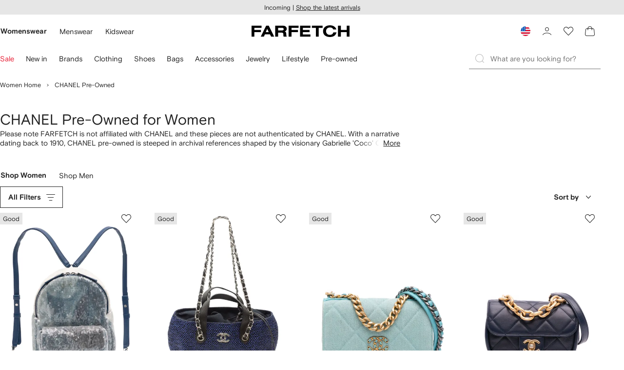

--- FILE ---
content_type: application/javascript
request_url: https://www.farfetch.com/Y_m76n5Lr/Oq__3/l3QUF/IwTLGHWM/iO1Xz4ab3fVYr4/WRZ9AQ/YhIa/FRMjRAoC
body_size: 165798
content:
(function(){if(typeof Array.prototype.entries!=='function'){Object.defineProperty(Array.prototype,'entries',{value:function(){var index=0;const array=this;return {next:function(){if(index<array.length){return {value:[index,array[index++]],done:false};}else{return {done:true};}},[Symbol.iterator]:function(){return this;}};},writable:true,configurable:true});}}());(function(){MX();RNp();zPp();var LA=function(){if(Wc["Date"]["now"]&&typeof Wc["Date"]["now"]()==='number'){return Wc["Math"]["round"](Wc["Date"]["now"]()/1000);}else{return Wc["Math"]["round"](+new (Wc["Date"])()/1000);}};var rT=function(DS,Uf){return DS==Uf;};var UT=function(KQ,DP){return KQ*DP;};var fB=function(P7){return void P7;};var q7=function(){cx=["\x6c\x65\x6e\x67\x74\x68","\x41\x72\x72\x61\x79","\x63\x6f\x6e\x73\x74\x72\x75\x63\x74\x6f\x72","\x6e\x75\x6d\x62\x65\x72"];};var BP=function(gT){var Vx=['text','search','url','email','tel','number'];gT=gT["toLowerCase"]();if(Vx["indexOf"](gT)!==-1)return 0;else if(gT==='password')return 1;else return 2;};var kN=function(){return ["\x6c\x65\x6e\x67\x74\x68","\x41\x72\x72\x61\x79","\x63\x6f\x6e\x73\x74\x72\x75\x63\x74\x6f\x72","\x6e\x75\x6d\x62\x65\x72"];};var PV=function(Nf,zV){return Nf instanceof zV;};var KN=function(hH){var Sf=0;for(var Jx=0;Jx<hH["length"];Jx++){Sf=Sf+hH["charCodeAt"](Jx);}return Sf;};var f4=function(ZT,cB){return ZT&cB;};var M4=function(){return ["\x6c\x65\x6e\x67\x74\x68","\x41\x72\x72\x61\x79","\x63\x6f\x6e\x73\x74\x72\x75\x63\x74\x6f\x72","\x6e\x75\x6d\x62\x65\x72"];};var CP=function(SW){var l2='';for(var mN=0;mN<SW["length"];mN++){l2+=SW[mN]["toString"](16)["length"]===2?SW[mN]["toString"](16):"0"["concat"](SW[mN]["toString"](16));}return l2;};var FS=function Ex(rB,LV){var wf=Ex;while(rB!=Lk){switch(rB){case wc:{rB+=EX;TA.pop();}break;case lE:{while(px(vS,r3)){if(cH(AS[lt[IP]],Wc[lt[Ot]])&&fx(AS,EN[lt[r3]])){if(rT(EN,KA)){bN+=UV(QC,[FQ]);}return bN;}if(xS(AS[lt[IP]],Wc[lt[Ot]])){var YB=lN[EN[AS[r3]][r3]];var gA=Ex(pm,[Ox(Ox({})),YB,AS[Ot],vS,cf(FQ,TA[Q3(TA.length,Ot)])]);bN+=gA;AS=AS[r3];vS-=HW(JX,[gA]);}else if(xS(EN[AS][lt[IP]],Wc[lt[Ot]])){var YB=lN[EN[AS][r3]];var gA=Ex.apply(null,[pm,[Tx,YB,r3,vS,cf(FQ,TA[Q3(TA.length,Ot)])]]);bN+=gA;vS-=HW(JX,[gA]);}else{bN+=UV(QC,[FQ]);FQ+=EN[AS];--vS;};++AS;}rB=C8;}break;case lM:{return QP;}break;case rh:{rB=F8;for(var T3=r3;xP(T3,b1[nS()[lF(r3)].call(null,Q1,F1,QW)]);T3=cf(T3,Ot)){var Qx=b1[Zf()[xf(XS)](bB,TT,zT)](T3);var YT=dW[Qx];jV+=YT;}}break;case NM:{x7=Q3(tf,TA[Q3(TA.length,Ot)]);rB-=Zz;}break;case MI:{var D7=cf([],[]);rB=Xp;var VF=dT[cW];}break;case Jp:{return GN;}break;case Z2:{rB=Lk;for(var n3=r3;xP(n3,AA[cx[r3]]);++n3){hW()[AA[n3]]=Ox(Q3(n3,F1))?function(){R3=[];Ex.call(this,fJ,[AA]);return '';}:function(){var x1=AA[n3];var nV=hW()[x1];return function(FV,D3,Xt,X7,NV,KB){if(xS(arguments.length,r3)){return nV;}var ht=Ex(K8,[FV,Ox(Ot),Gt,X7,M3,KB]);hW()[x1]=function(){return ht;};return ht;};}();}}break;case Hm:{rB+=Uc;if(xP(WQ,RP[gf[r3]])){do{qH()[RP[WQ]]=Ox(Q3(WQ,w4))?function(){sW=[];Ex.call(this,Zc,[RP]);return '';}:function(){var kF=RP[WQ];var O4=qH()[kF];return function(d7,K4,Dt,OA,CV){if(xS(arguments.length,r3)){return O4;}var j1=Ex(IE,[d7,K4,HH,Ox(r3),CV]);qH()[kF]=function(){return j1;};return j1;};}();++WQ;}while(xP(WQ,RP[gf[r3]]));}}break;case F8:{var x4;rB+=qJ;return TA.pop(),x4=jV,x4;}break;case cJ:{return UV(Qm,[D7]);}break;case PM:{rB-=dX;while(px(g4,r3)){if(cH(S4[gf[IP]],Wc[gf[Ot]])&&fx(S4,j3[gf[r3]])){if(rT(j3,sW)){zt+=UV(QC,[rW]);}return zt;}if(xS(S4[gf[IP]],Wc[gf[Ot]])){var CQ=LS[j3[S4[r3]][r3]];var BH=Ex.call(null,IE,[cf(rW,TA[Q3(TA.length,Ot)]),S4[Ot],CQ,DF,g4]);zt+=BH;S4=S4[r3];g4-=HW(lk,[BH]);}else if(xS(j3[S4][gf[IP]],Wc[gf[Ot]])){var CQ=LS[j3[S4][r3]];var BH=Ex.apply(null,[IE,[cf(rW,TA[Q3(TA.length,Ot)]),r3,CQ,xF,g4]]);zt+=BH;g4-=HW(lk,[BH]);}else{zt+=UV(QC,[rW]);rW+=j3[S4];--g4;};++S4;}}break;case RC:{rB-=X8;return TA.pop(),f1=pP,f1;}break;case C8:{return bN;}break;case CO:{rB=Jp;while(px(jN,r3)){if(cH(RT[cx[IP]],Wc[cx[Ot]])&&fx(RT,n4[cx[r3]])){if(rT(n4,R3)){GN+=UV(QC,[x7]);}return GN;}if(xS(RT[cx[IP]],Wc[cx[Ot]])){var Cf=fS[n4[RT[r3]][r3]];var dQ=Ex(K8,[RT[Ot],qT,Cf,jN,Ot,cf(x7,TA[Q3(TA.length,Ot)])]);GN+=dQ;RT=RT[r3];jN-=HW(DL,[dQ]);}else if(xS(n4[RT][cx[IP]],Wc[cx[Ot]])){var Cf=fS[n4[RT][r3]];var dQ=Ex.apply(null,[K8,[r3,TT,Cf,jN,TH,cf(x7,TA[Q3(TA.length,Ot)])]]);GN+=dQ;jN-=HW(DL,[dQ]);}else{GN+=UV(QC,[x7]);x7+=n4[RT];--jN;};++RT;}}break;case Xp:{for(var XQ=Q3(VF.length,Ot);fx(XQ,r3);XQ--){var wN=GP(Q3(cf(XQ,mP),TA[Q3(TA.length,Ot)]),M7.length);var BV=SF(VF,XQ);var XA=SF(M7,wN);D7+=UV(QC,[f4(Ix(f4(BV,XA)),lb(BV,XA))]);}rB+=Q;}break;case fL:{rB+=Cz;while(xP(QU,ks[lt[r3]])){RR()[ks[QU]]=Ox(Q3(QU,g5))?function(){KA=[];Ex.call(this,G,[ks]);return '';}:function(){var s5=ks[QU];var OR=RR()[s5];return function(XG,Ds,Cg,P9,Y0){if(xS(arguments.length,r3)){return OR;}var hb=Ex.apply(null,[pm,[d9,Sv,Cg,P9,Y0]]);RR()[s5]=function(){return hb;};return hb;};}();++QU;}}break;case Uh:{while(xP(Gj,fr.length)){nS()[fr[Gj]]=Ox(Q3(Gj,lg))?function(){return HW.apply(this,[G,arguments]);}:function(){var L5=fr[Gj];return function(Rj,c5,O9){var qs=Ns.apply(null,[Rj,Lj,O9]);nS()[L5]=function(){return qs;};return qs;};}();++Gj;}rB-=Sq;}break;case E2:{var cW=LV[gC];var Dw=LV[wM];var mP=LV[v8];var M7=dT[tR];rB+=QJ;}break;case D2:{rB=YM;var sR=r3;while(xP(sR,sg.length)){var YR=SF(sg,sR);var dY=SF(Kn.jp,t9++);jG+=UV(QC,[f4(lb(Ix(YR),Ix(dY)),lb(YR,dY))]);sR++;}}break;case AM:{var b1=LV[gC];rB=rh;var dW=LV[wM];TA.push(jZ);var jV=Vb()[fG(jD)](xj,mC);}break;case OO:{var Mb=LV[zz];var tf=LV[J2];if(xS(typeof n4,cx[zs])){n4=R3;}rB+=Kc;var GN=cf([],[]);}break;case G:{var ks=LV[gC];rB+=A;var QU=r3;}break;case zC:{if(xS(typeof EN,lt[zs])){EN=KA;}rB=lE;var bN=cf([],[]);FQ=Q3(x0,TA[Q3(TA.length,Ot)]);}break;case YM:{rB+=Fm;return jG;}break;case K8:{rB=OO;var RT=LV[gC];var x9=LV[wM];var n4=LV[v8];var jN=LV[K8];}break;case Qq:{var mn=LV[J2];rB+=AE;if(xS(typeof K5,VU[zs])){K5=UY;}var QP=cf([],[]);VR=Q3(S5,TA[Q3(TA.length,Ot)]);}break;case fJ:{var AA=LV[gC];rB+=gM;}break;case h8:{rB-=cm;while(px(DU,r3)){if(cH(mn[VU[IP]],Wc[VU[Ot]])&&fx(mn,K5[VU[r3]])){if(rT(K5,UY)){QP+=UV(QC,[VR]);}return QP;}if(xS(mn[VU[IP]],Wc[VU[Ot]])){var Sj=U1[K5[mn[r3]][r3]];var n5=Ex(J2,[Ox(Ox([])),DU,Sj,LD,cf(VR,TA[Q3(TA.length,Ot)]),mn[Ot]]);QP+=n5;mn=mn[r3];DU-=HW(Oz,[n5]);}else if(xS(K5[mn][VU[IP]],Wc[VU[Ot]])){var Sj=U1[K5[mn][r3]];var n5=Ex.apply(null,[J2,[Lj,DU,Sj,Ox(Ox(r3)),cf(VR,TA[Q3(TA.length,Ot)]),r3]]);QP+=n5;DU-=HW(Oz,[n5]);}else{QP+=UV(QC,[VR]);VR+=K5[mn];--DU;};++mn;}}break;case Oz:{var BY=LV[gC];var V9=LV[wM];rB+=P;var jG=cf([],[]);var t9=GP(Q3(V9,TA[Q3(TA.length,Ot)]),jU);var sg=nD[BY];}break;case Zc:{var RP=LV[gC];var WQ=r3;rB=Hm;}break;case ME:{for(var VD=r3;xP(VD,In[nS()[lF(r3)](IZ,Ox(Ox(r3)),QW)]);VD=cf(VD,Ot)){(function(){var Jn=In[VD];var xg=xP(VD,jR);TA.push(E5);var D0=xg?Vb()[fG(Ot)](Iw,bE):Vb()[fG(r3)](Ev,BM);var BG=xg?Wc[cH(typeof Vb()[fG(r3)],'undefined')?Vb()[fG(IP)].call(null,U5,cv):Vb()[fG(zs)](mZ,AZ)]:Wc[nS()[lF(Ot)](bp,Uj,pY)];var fj=cf(D0,Jn);nC[fj]=function(){var mv=BG(d5(Jn));nC[fj]=function(){return mv;};return mv;};TA.pop();}());}rB-=SX;}break;case J2:{var MZ=LV[gC];var DU=LV[wM];var K5=LV[v8];rB=Qq;var P0=LV[K8];var S5=LV[zz];}break;case lC:{var In=LV[gC];var jR=LV[wM];TA.push(Es);var d5=v5(Km,[]);rB=ME;}break;case T2:{return zt;}break;case GM:{var B0=LV[gC];Kn=function(db,c6){return Ex.apply(this,[Oz,arguments]);};rB+=qE;return Pb(B0);}break;case QC:{var gj=LV[gC];var Y5=LV[wM];var pP=[];var bR=v5(Km,[]);TA.push(Tw);var Mr=Y5?Wc[nS()[lF(Ot)].call(null,fv,Ox({}),pY)]:Wc[Vb()[fG(IP)](U5,UU)];for(var n1=r3;xP(n1,gj[nS()[lF(r3)](LU,Ox(Ox(Ot)),QW)]);n1=cf(n1,Ot)){pP[Vb()[fG(XS)](M3,Tm)](Mr(bR(gj[n1])));}var f1;rB+=Pp;}break;case pX:{rB+=wz;var fr=LV[gC];pb(fr[r3]);var Gj=r3;}break;case IE:{var Ng=LV[gC];var S4=LV[wM];rB+=WO;var j3=LV[v8];var Qw=LV[K8];var g4=LV[zz];if(xS(typeof j3,gf[zs])){j3=sW;}var zt=cf([],[]);rW=Q3(Ng,TA[Q3(TA.length,Ot)]);}break;case pm:{var Ub=LV[gC];var EN=LV[wM];var AS=LV[v8];var vS=LV[K8];rB+=Tk;var x0=LV[zz];}break;}}};var Kj=function(RG,p9){return RG>>p9;};var bD=function(Yw,fU){return Yw^fU;};var KR=function(){return k5.apply(this,[AL,arguments]);};var w1=function(XD){if(XD===undefined||XD==null){return 0;}var Wb=XD["toLowerCase"]()["replace"](/[^a-z]+/gi,'');return Wb["length"];};var Xg=function(){return (nC.sjs_se_global_subkey?nC.sjs_se_global_subkey.push(I6):nC.sjs_se_global_subkey=[I6])&&nC.sjs_se_global_subkey;};var AY=function(rZ,J5){return rZ!=J5;};var GP=function(WR,mG){return WR%mG;};var UV=function xv(AR,l9){var rD=xv;do{switch(AR){case J8:{gG=lg-Ot+pR*zs+cs;tU=zs*pR+lg+cs;D6=g5-IP+zs+XS*pR;Gb=IP-Gt+XS*GR*lg;AR=jq;}break;case CI:{lZ=jD+g5-zs+Ot+Is;AR=Jq;tR=pR+g5-zs-Gt+Is;zG=GR+zs*Gt+g5;sU=Ot*lg+zs+GR;Kb=XS*g5-zs*lg-Ot;}break;case S8:{AR=TO;VZ=cs*IP*GR-pR;KY=GR+zs+g5*lg*jD;dR=GR*Gt*XS+lg*pR;tZ=Is+XS*cs-pR*IP;b9=lg*XS*Is*IP-GR;}break;case Ch:{tj=zs-lg+Gt+jD*cs;f9=pR*g5+Is-IP-XS;AR+=dc;Ww=XS*cs+GR*Gt*jD;Or=GR*Is*lg+Gt*g5;TY=GR+cs+Gt-XS+Ot;Yn=lg*jD+IP+pR;Rb=Ot*zs*jD*Gt;}break;case Qc:{G1=Ot*IP*XS*zs*GR;AR=jI;lD=Is*lg*g5+XS+jD;M9=cs+pR+lg-GR-XS;xY=XS*cs-g5-zs*IP;Xw=lg+Ot+jD*cs-pR;}break;case Qm:{AR=RO;var Og=l9[gC];Gs=function(JZ,hn,BR){return k5.apply(this,[cz,arguments]);};return Bs(Og);}break;case F8:{P6=Is*cs+lg+Gt+GR;mj=GR*XS*pR+jD-g5;Bg=Is*cs+lg-jD-XS;Mw=cs*Is-lg*IP*zs;AR+=mL;SD=pR*g5+Is+IP+XS;cr=cs*XS-IP-GR+zs;}break;case Qz:{EU=lg+GR+jD*g5*XS;sZ=jD*cs+g5-zs+Is;X0=jD+cs*XS-GR-pR;AR+=w;bY=Ot+IP*pR+Is*cs;Us=pR+g5*GR*jD-Ot;gs=IP+jD*cs+Is-zs;}break;case XI:{AR=Qz;Vr=g5-Ot+cs*jD;m5=g5*GR*Ot*Is;Xr=cs*Ot*lg-GR-jD;zY=Gt*cs+GR-jD*Is;hv=pR*g5-Ot-lg+Gt;Ir=GR*jD*IP*XS+Is;gb=XS*jD+lg*pR+zs;ZD=g5+cs*GR+lg*XS;}break;case vM:{n0=pR*IP-jD+cs*GR;V5=Ot*jD+cs*Is+pR;Fv=GR*XS*pR-IP-Ot;AR-=V;Dj=XS*cs-Ot+GR*jD;tv=GR+lg*cs-zs+pR;AD=cs*XS-Is*GR;HY=pR*GR*XS-zs*cs;YY=g5*pR-jD+GR;}break;case FX:{OZ=pR+IP+cs+Is;MD=Gt*Ot*cs+GR*jD;MU=lg*Is*jD-cs+zs;v0=pR*Ot*Gt+GR+XS;AR=SE;}break;case Pq:{cR=Gt*IP*pR-lg-GR;sv=Ot*Is*jD*Gt;AR-=J8;Q6=XS*Gt*GR+pR+cs;sb=GR*zs+pR*Is+lg;ED=jD*Is*Gt-GR+lg;rg=pR*Is-Gt+XS*GR;}break;case Oh:{PZ=cs*zs-g5+jD-pR;hg=lg*XS+zs*cs*IP;wg=jD*Is+cs*IP+Gt;AR-=Fz;hD=Ot*g5*jD*lg+pR;TD=jD*cs*Ot+Gt+pR;}break;case sX:{Pr=lg+Is+pR+Gt*cs;PD=g5*Gt*lg+jD*zs;mr=cs*XS-lg+g5*pR;Cn=XS+GR+g5*pR*Ot;AR=N2;NG=XS*jD+IP+GR*pR;Fr=zs*g5*Is*Gt+XS;}break;case MC:{TH=Ot-Gt+XS+GR*Is;R5=Ot*Is+IP*zs;IY=XS+IP+pR-lg+Gt;vn=XS+Is*Ot-Gt+GR;cw=zs+GR*Is*Ot-XS;AR=CI;ZU=XS-Ot+Is+lg*IP;}break;case Wm:{UY=[hs(zs),XR,hs(w4),QZ,hs(LD),r3,jD,zs,hs(Is),XS,hs(LZ),Gt,hs(lg),hs(Lj),ZU,hs(LZ),lZ,hs(IP),hs(GR),hs(jD),hs(IP),Ot,E6,hs(LZ),R5,hs(E6),hs(IY),[LZ],[jD],hs(IP),w4,hs(xj),[LZ],hs(jD),hs(Is),XR,hs(Ot),hs(w4),hs(Ob),[XS],hs(Vv),[XS],hs(E6),hs(IP),F1,Ot,jU,hs(Nn),hs(IP),hs(vn),R5,hs(Gt),hs(R5),E6,hs(lg),Ig,XR,hs(Gt),hs(L0),TT,hs(LZ),E6,hs(LZ),Ot,R5,Ot,hs(XR),IP,lg,hs(Vv),Ob,jD,Ot,hs(Ot),hs(Gt),IP,zs,LZ,hs(Zw),Vv,hs(Ot),hs(vn),F1,hs(GR),hs(lg),hs(GR),hs(Cr),hs(Ot),rw,hs(g5),hs(zs),hs(jD),hs(vn),pR,hs(g5),zs,XS,hs(R5),hs(E6),[zs],XR,hs(Ot),r3,hs(GR),hs(Ot),GR,hs(LZ),jD,jD,hs(Ig),Ot,vn,LD,zs,hs(jD),hs(Gt),jD,XS,[IP],hs(fY),hs(Gv),j0,hs(Ot),zs,IP,hs(IP),hs(Ig),lg,LZ,hs(PU),hs(LZ),R5,j0,hs(Sv),bw,hs(GR),hs(R5),hs(Cr),[jD],hs(fY),zs,jD,Ot,Ot,hs(IP),w4,hs(Zv),Gv,E6,hs(lg),LZ,hs(w4),zs,w4,g5,hs(Vv),[g5],g5,XS,hs(Ot),hs(Uj),w4,T9,Ig,hs(LZ),R5,hs(Ig),ZU,hs(XS),w4,hs(zs),Gt,hs(Gt),hs(jD),vn,hs(Uw),L0,m0,r3,zs,hs(XS),IP,hs(Cb),bs,jU,R5,hs(Ig),hs(Cb),pY,ZU,jD,hs(vn),hs(rw),bw,GR,hs(Ig),Is,zs,GR,hs(GR),g5,hs(LZ),LZ,hs(Ig),R5,XS,hs(w4),hs(Ot),hs(vn),w4,hs(tR),IY,XS,hs(w4),R5,Gt,hs(Lj),LZ,Ot,Is,lg,hs(XR),hs(jD),C5,hs(w4),hs(sU),Zw,hs(Ig),IP,IP,E6,hs(Ot),XS,hs(LZ),GR,Is,hs(sU),hs(zs),hs(w4),TU,hs(jD),hs(Gt),jD,hs(vn),IP,GR,GR,hs(js),Ob,jD,hs(Is),R5,hs(E6),F1,hs(GR),Ot,Ig,hs(R5),GR,hs(jD),hs(Cb),Kb,[Gt],hs(w4),jD,XS,hs(Uw),d9,pR,hs(IP),w4,Is,hs(jD),Gt,hs(LZ),XS,hs(Ot),hs(Iw),Zv,T9,hs(LZ),Ig,hs(jD),hs(Is),zs,hs(lg),IP,GR,Ot,hs(XR),XR,hs(w4),jD,jD,hs(g5),hs(R5),IP,XS,hs(IP),hs(vn),w4,hs(R5),hs(Gt),XR,hs(w4),hs(Ot),lg,hs(XR),Ot,jU,hs(TU),hs(GR),g5,hs(bs),Zw,jD,hs(jD),R5,hs(Ig),XR,hs(GR),zs,hs(bs),L0,hs(Is),hs(LZ),Ig,hs(LZ),XS,hs(Ot),Gt,hs(GR),Ot,Gt,hs(GR),Ot,Gt,IP,hs(Ot),XS,hs(E6),Ot,hs(XR),Ig,IP,hs(cw),[g5],vn,Ot,hs(XR),E6,zs,IY,lg,hs(Lj),LZ,hs(zs),hs(GR),hs(Tn),S0,XR,r3,hs(w4),lg,zs,Gt,hs(Uw),[E6],DZ,hs(zs),IP,hs(R5),hs(Gt),zs,hs(Tn),[Is],bw,[r3],Ot,g5,hs(Is),hs(Cb),Q0,GR,GR,Ot,hs(XR),R5,hs(LZ),IP,hs(Nn),hs(d9),dg,IY,hs(Iw),g0,zs,hs(vn),Ot,R5,hs(qT),[E6],Uj,zs,hs(Cb),Q0,[r3],Ot,g5,hs(Is),hs(Sv),hs(E6),[Is],fY,Ig,r3,hs(Ig),lZ,hs(HH),g0,hs(R5),lg,hs(GR),hs(IP),Ig,hs(Ot),hs(DZ),rs,lg,hs(IP),Ot,hs(Uw),Hr,hs(Is),Lj,hs(Ig),hs(Cb),S0,hs(S0),R0,hs(lg),[zs],hs(JU),R0,[r3],XR,hs(GR),zs,hs(Lj),hs(B5),Ot,hs(jD),rs,hs(lg),w4,hs(E6),Is,hs(LZ),hs(M3),hs(LZ),Ot,hs(zs),vn,hs(TT),Gv,C5,hs(zs),GR,[IP],hs(ZU),w4,XR,hs(w4),hs(Ig),jD,hs(g5),LZ,zs,hs(ln),hs(w4),XR,hs(Gt),r3,r3,dg,hs(T0),hs(IP),w4,hs(jw),[Gt],hs(w4),XR,hs(Gt),LZ,hs(IP),hs(bs),fY,hs(Ot),hs(GR),hs(IP),hs(E6),XR,hs(LZ),XS,hs(Ot),hs(tR),[Gt],hs(IP),hs(zs),hs(zs),r3,hs(Is),R5,jD,hs(E6),F1,hs(IP),Tn,hs(Zv),hs(R5),hs(lg),jD,hs(zs),Is,hs(vn),R5,hs(vn),Ig,hs(vn)];AR+=JJ;}break;case Iq:{Wg=lg*pR+g5+Gt*zs;bn=jD+XS*pR+lg*g5;k0=g5*jD*IP+cs+lg;AR=rX;hw=Is*GR*lg+jD;gw=zs*cs-g5*Ot;vU=IP+cs+lg*pR-Ot;}break;case Gm:{AR=A2;Ij=cs*XS+pR-zs+IP;TG=XS+jD*Ot*zs*pR;x5=pR*Is+zs+GR+jD;KZ=zs*IP*Gt*jD;j9=g5*cs-Ot-pR;w9=GR*jD*lg+Ot;h9=lg+IP*GR+Gt*cs;}break;case Vq:{tD=pR*zs*XS+lg*g5;AR=Np;cG=IP+jD*XS*Is+zs;sY=GR+g5*jD*XS*Ot;HD=GR+Gt*cs-IP*jD;Nv=Is+zs+cs*g5-pR;lw=Is*XS+Gt*cs+jD;}break;case LL:{AR+=N2;OU=cs*lg+zs*jD+XS;l5=Gt*jD+g5*pR;zg=cs*XS+GR*Ot*Gt;Ln=zs*GR*g5*XS+Ot;}break;case nO:{cY=pR+Is*XS*zs*Gt;Db=Ot+GR*cs-Gt*Is;rb=Ot*Gt-GR+lg*cs;D9=GR*cs-lg+g5*XS;AR=hz;Vw=Ot-lg*GR+XS*cs;}break;case RL:{VY=GR*pR*zs-IP-Ot;Cw=zs+cs*Is+Ot-Gt;AR=Fk;CZ=pR*zs+GR+g5*lg;r1=pR*zs*XS+GR-jD;}break;case bC:{AR=RO;return [[LZ,hs(w4),R5,hs(Ig)],[],[hs(XR),XR,hs(LZ),XS,hs(Ot)],[TH,hs(E6),hs(LZ),R5,hs(zs)],[bs,hs(Ot),XS],[],[lZ,Is,GR,hs(GR)],[Iw,Ot,hs(Ot),hs(S0)],[],[jD,hs(Ot),hs(E6)],[Lj,Gt,hs(lg)],[xj,r3,hs(IP)],[Uw,hs(GR),hs(g0)]];}break;case Ak:{AR-=OE;return xv(CO,[v9]);}break;case qC:{CY=lg*g5*jD-zs*Is;nG=zs*cs-Ot-Is+lg;W9=Gt+Ot-g5+cs*GR;Ks=lg*cs+pR+g5+Ot;r6=XS*Ot+lg+Gt*cs;hU=g5-lg+IP*zs*cs;FD=GR*cs+lg*XS+zs;AR=rO;U0=cs*GR-jD+g5+Gt;}break;case Fk:{DR=Gt*jD+Is*cs+lg;Pg=IP*g5+Ot+cs*jD;Hw=XS*IP*jD*zs-g5;AR-=CL;Qr=GR*zs+Gt+cs*lg;H6=Ot+g5*jD*XS-Is;pw=jD*cs-Gt+lg;}break;case OO:{Wn=pR*IP*g5-GR;tn=Gt*Is-Ot+cs*jD;Gw=jD+GR*cs+pR+IP;t5=Gt+lg*jD*Is+XS;AR+=vX;}break;case BO:{N0=lg*zs-Gt+cs*jD;Wv=g5+zs+Is*jD*XS;gg=lg*Is*g5-GR+Gt;R9=zs*pR*XS-g5*IP;Sr=cs*g5-Gt*pR-Ot;wR=cs*jD+pR-lg*XS;AR=jE;MG=GR*cs+Gt*IP*lg;}break;case jI:{jb=Gt*pR-Ot+jD-lg;L9=pR+cs*Is-lg*g5;gn=jD+Gt+lg*zs*GR;IR=cs+lg+pR-Is;xr=GR+pR-lg+Gt*cs;AR-=I;Ug=zs*IP+Is*cs+lg;}break;case pp:{fY=jD*Gt+Is-Ot+g5;Gv=lg*zs+Ot+GR-Gt;j0=IP*GR*lg;PU=Ot*Gt*zs*jD-pR;Sv=lg*GR+Is+g5;bw=lg*GR+g5*IP;Uw=pR*zs-lg-XS-Ot;AR-=IO;m0=Ot+g5+zs+jD;}break;case wI:{qY=XS*jD*IP*Is;wv=jD*pR+GR-Gt+zs;dr=IP+XS*cs-lg*jD;MY=g5*IP*lg*zs+Is;AR+=SI;qj=cs*Ot*GR-IP;Lv=pR*g5*IP-jD-Ot;}break;case A8:{var Mv=GP(Q3(Uv,TA[Q3(TA.length,Ot)]),Vv);var Z6=EG[vs];AR+=HO;for(var fw=r3;xP(fw,Z6.length);fw++){var lY=SF(Z6,fw);var Hn=SF(Ns.sq,Mv++);mR+=xv(QC,[f4(Ix(f4(lY,Hn)),lb(lY,Hn))]);}}break;case Zk:{l0=IP+g5*cs-GR;R1=jD*cs+IP;FY=XS+Is*zs*GR*jD;Yv=g5+cs*jD+Gt*lg;w6=GR-pR+cs*Gt+jD;AR+=cm;Vj=zs*lg+XS*cs+GR;j5=XS*jD+Is*pR*zs;}break;case Ac:{W5=g5+jD*cs+Is;d6=XS*lg+GR*g5-IP;ww=lg*cs-GR+IP*pR;FR=Is*pR*zs+Gt-g5;Vn=Gt+jD*lg*Is+Ot;jZ=Ot-Gt*g5+XS*pR;AR=vp;Q1=Is*jD*lg-pR-Gt;bB=cs+lg+Ot+zs*pR;}break;case YX:{qn=IP-Is+GR+cs*jD;AR=CX;z5=pR*zs*lg-Is-jD;S9=Ot+Is-g5+cs*jD;cZ=lg*cs+GR+Is+zs;Qn=IP*Is*GR*XS-Ot;}break;case qL:{Fn=cs*XS+g5+pR;IG=zs+Is*cs-g5-GR;g6=jD*GR*Ot*Gt*zs;AR=wI;Bn=Is*zs*pR-g5-cs;v6=GR+jD*cs+lg*XS;j6=Ot-jD+XS*cs;C9=GR*jD*Is*Ot+zs;f5=Ot-pR-GR+g5*cs;}break;case Nc:{nU=Gt*cs-jD+pR*GR;H0=Gt-pR+cs*lg*Ot;kg=Is+IP*zs*cs+GR;Un=Tr+kg-b9-xr+Gn+WU;q9=g5+jD*cs*Ot+pR;Z9=g5+XS*GR*lg*IP;AR=z8;sw=Is+Gt*cs-Ot+jD;}break;case FE:{G5=Ot+jD*cs-Is-Gt;V6=g5*XS-zs+cs*lg;V0=XS+cs*Is+GR+Gt;rn=GR*cs-zs*jD-IP;zn=cs+g5+XS*jD*Is;Xb=Gt+Is*IP*pR;AR=OX;}break;case rh:{nw=GR*Ot*cs+XS*IP;AR=qL;SY=cs*GR+jD+zs-pR;UG=jD*XS+IP+zs*cs;Xn=cs*GR+g5+Is*zs;}break;case NI:{AR-=v8;r3=+[];MR=Ot*g5*jD-pR+cs;AG=lg-IP+Is+Gt*cs;jU=g5+XS*Gt-GR;XR=Gt+IP*g5-GR;Tn=jD-zs+IP*pR-Gt;E6=g5+IP*GR-lg;M3=XS*g5-IP-GR+Ot;}break;case P:{XZ=zs+GR*Gt*g5+IP;Vg=XS*cs-Is+Gt-jD;Xv=pR*g5+XS*zs*GR;fR=cs*IP*Ot*zs+lg;Dn=XS-jD+Gt*IP*cs;I0=zs*GR*g5+cs*Is;JG=Ot+lg+cs*XS+pR;AR=DM;qr=pR+cs*IP+XS+lg;}break;case qI:{t6=XS+IP*cs*zs+g5;AR-=xz;Nr=cs*IP-XS*jD+zs;k6=Gt*IP*jD*lg;OY=XS+jD+pR*Gt+zs;YZ=g5+jD+pR*Gt;}break;case qc:{AR-=Hq;c9=GR+Is+g5+cs*lg;Eg=zs+IP*Is*XS*g5;X6=jD*cs-g5+Ot;pn=pR-XS+Is+cs*jD;QR=jD*cs-pR-g5+lg;}break;case N8:{JY=Ot*zs*jD+g5*pR;A6=jD+Gt*GR*pR-lg;NY=cs*lg*Ot-Gt-GR;AR=Tc;zR=zs+g5*lg+Is*jD;vD=zs*cs-IP-lg*Is;ZG=XS-jD+Gt*cs;z9=cs*GR-Ot-zs;}break;case AC:{AR=xX;Cb=IP*pR-Ot+Gt;pY=jD+Gt-Ot+pR+zs;d9=pR-jD-lg+g5*IP;Iw=Gt*pR-zs*IP*jD;DZ=IP+GR+Gt+lg*jD;Q0=pR+jD+lg*zs+Is;dg=Is*lg+jD+IP-Gt;g0=Gt*jD+XS*lg-GR;}break;case Ek:{Gn=GR*g5+pR*lg*IP;qg=jD-GR+g5*Gt*lg;Ys=Gt+IP-Ot+pR*jD;PR=IP+GR*jD*g5-zs;AR+=UX;}break;case lL:{pZ=g5-zs+IP*cs+XS;Nj=jD-IP+GR*Is*XS;Fb=IP-lg+pR*Is-GR;n9=g5+zs*jD*lg-Gt;K0=jD*zs+pR*XS;AR=ph;Nw=XS*jD*Gt+g5*Ot;}break;case rO:{f6=cs*jD-Ot-Is-XS;Ab=zs*GR+pR*Is*Gt;Nb=GR*cs+XS+Is+Gt;AR=IJ;sD=pR*zs*lg-g5+GR;}break;case Pm:{cD=cs*lg+GR*Is+IP;M6=zs*Gt+pR*jD-GR;Er=jD-IP+g5*GR*XS;AR+=rC;nb=XS-jD-GR+cs*lg;dv=jD*cs-Ot-lg-g5;G9=lg-IP*Ot+g5*pR;Z0=lg*jD*Ot*GR;}break;case Ic:{EZ=IP+cs*jD-g5+Gt;SR=IP*Is-XS+lg*cs;QY=cs*jD+Is-IP+lg;AR=Hq;nn=pR*jD-cs+GR*Is;rR=lg+GR+g5*pR+jD;mw=cs*XS+Ot+Is+jD;Gg=Is+pR*g5+zs*jD;vj=pR*Gt*IP+Ot+GR;}break;case RX:{tG=XS*cs+pR*Gt-zs;AR+=KO;Kw=pR+g5*jD*Is*Ot;}break;case Hz:{A9=IP*lg*GR*XS-zs;gD=Is*jD+XS*cs+lg;Dv=Is*cs-GR-g5+pR;AR=Nz;Zn=pR+cs*XS-jD+g5;ZZ=g5*cs-zs*Gt;GY=zs*g5+GR*cs-jD;}break;case TE:{cj=g5*Is+lg+zs;U5=cs+XS-Gt+g5*IP;UZ=lg*g5+jD+Is-Ot;GU=Ot+XS-Gt+cs;jg=zs*pR+Gt*lg-GR;q5=jD+pR*IP+XS+GR;kU=lg+g5*Is+jD*Ot;DF=jD-Gt+lg*g5*Ot;AR=WC;}break;case jk:{AR-=A2;r9=cs*lg-jD+pR+IP;rG=lg*cs+IP-Gt*GR;Ej=Gt*Ot*Is+jD*cs;tg=g5*cs-lg*zs*XS;O6=cs*g5-IP+zs-XS;B9=GR-XS+jD*cs+pR;Qj=cs*GR+jD*Is;CU=cs*jD+pR-lg-Ot;}break;case Ep:{AR=J8;M0=Ot+zs*pR+cs;H5=Ot+cs*IP;jY=jD-Is+cs*Ot*IP;Ag=lg-g5+IP*cs+GR;Zs=lg+pR*XS+IP-Gt;}break;case kJ:{AR=lL;lv=zs+jD+lg*cs;BU=GR*XS*lg*IP;X5=cs*lg+pR+Is*IP;HU=zs*lg+cs*XS;ms=cs*lg+zs*pR+jD;}break;case Jq:{TU=g5*zs-Gt+Ot-GR;C5=XS*zs+GR-IP-Ot;TT=GR+pR-jD+Gt*zs;cg=g5-Ot+jD*GR+Is;Fg=IP*GR+g5+zs+pR;B5=GR*lg+g5+IP+Ot;Uj=pR+jD*Gt-zs;ng=pR*Gt-Ot+IP+cs;AR-=gk;}break;case SO:{x6=Gt*GR+cs+jD+XS;pv=zs-Ot+IP+pR*Gt;BD=Ot+jD*cs-XS*lg;I5=jD*cs+Ot+pR-GR;OG=XS*pR+jD-Is*g5;AR+=BC;hZ=jD*g5*Gt+zs*Ot;jn=XS*cs+pR-IP*jD;vR=XS*cs-g5-lg-GR;}break;case Q2:{vg=cs*Is+pR*lg*Ot;vv=Gt+jD*cs+g5*GR;kn=pR+jD-GR+cs*Gt;b0=jD*cs-lg-zs*Is;AR-=cp;Tv=pR+cs*XS+zs+GR;}break;case fz:{Hj=XS*jD+Ot+cs*lg;wb=lg*cs+g5+Gt+Is;AR-=DI;m6=XS*cs-Gt+zs*g5;r5=GR+cs*XS-lg*Is;wZ=cs*XS+jD+g5*Gt;O5=lg-GR+Is*cs-pR;}break;case lz:{AR+=Tk;d0=g5-zs+cs*lg-pR;RZ=g5+pR*XS+GR*cs;PG=cs*XS+jD+Ot+lg;z6=zs+jD+g5*Gt*GR;F5=Gt*jD*XS*Ot+cs;}break;case rz:{Vs=lg*pR+GR+zs+g5;AR+=q8;N9=pR*jD-Is*IP*Ot;rU=Ot-pR+cs*lg+g5;Qg=Is*cs+Gt*jD-g5;jj=GR*Gt+Ot+lg*pR;hR=g5*zs+cs*XS-IP;}break;case A2:{Tw=pR*Is-Gt+zs+g5;UU=g5+jD*pR-Is-zs;fv=cs*Ot*XS-Gt-Is;LU=Gt*zs*jD*XS-cs;wU=cs*Is-pR-lg*Ot;Hs=XS+lg*g5*Is+cs;AR=EX;E9=XS*g5+cs-jD+Ot;}break;case UI:{AR=AX;kj=g5+pR+GR+Is*cs;bZ=pR*IP+GR+jD*cs;zr=jD*pR*zs-Is-XS;Jr=IP+cs*XS-zs*GR;zb=pR*g5*IP-jD;jv=cs*Is+jD+lg*XS;O0=g5*pR+IP*Gt*lg;D5=g5*cs+jD+Gt-pR;}break;case Zq:{AR=RO;if(xP(Eb,dj.length)){do{Zf()[dj[Eb]]=Ox(Q3(Eb,sU))?function(){return HW.apply(this,[IO,arguments]);}:function(){var T6=dj[Eb];return function(Pn,HR,wn){var RU=Gs(Pn,XR,wn);Zf()[T6]=function(){return RU;};return RU;};}();++Eb;}while(xP(Eb,dj.length));}}break;case qh:{D1=XS*Ot*zs*pR;xD=GR+g5-jD+cs*zs;Sg=Is*cs-zs+XS-lg;zZ=IP*g5+jD*lg*GR;AR=OI;dn=GR+XS*cs+Gt*Ot;X9=Is*cs+IP*zs*XS;}break;case SL:{Lr=lg*cs+g5+pR-GR;zD=cs+GR*IP*g5*zs;F9=IP+Is*g5+GR*cs;AR=Hz;F6=g5+jD+lg*cs+XS;wG=pR*g5+cs*zs-GR;bU=Is+XS+pR*g5+cs;K1=Gt+lg*g5*Is-cs;}break;case CX:{ZY=cs*lg-GR*IP;n6=cs*jD-XS-zs-pR;AR-=gc;PY=Is-XS+pR+cs*lg;cn=pR+lg*Is*jD+XS;Kg=Is*cs+zs-pR+lg;P5=jD*cs-IP-GR-g5;}break;case jC:{AR-=c2;return mR;}break;case zz:{An=pR*XS+Ot+Is*g5;SU=pR*lg-GR+zs*Gt;b5=Is+GR-Gt+lg*pR;Qb=lg-Gt+GR*XS*jD;AR=GM;r0=Gt+IP+lg*pR+GR;}break;case VO:{Yg=lg*pR-jD*XS;gR=jD+IP+Ot+Gt*cs;AR=Gm;ND=Gt*pR*IP+GR-g5;k9=Ot*cs-IP+pR*lg;QD=g5*lg*IP+Ot-zs;hr=Gt+IP*cs+GR+XS;}break;case vp:{zT=GR*g5*IP*Is+pR;LG=zs+Ot-Gt+cs*g5;AR=N8;QG=zs+Gt*jD+cs;gY=XS+IP+GR*cs-jD;Mn=Is*pR*IP-Gt*g5;}break;case Q8:{dw=pR+GR*Is*lg+XS;f0=IP*g5+lg*cs+jD;dZ=pR*Gt-IP+zs+GR;Yj=Ot-IP+cs*g5;Jg=XS*pR+jD+Gt*Ot;g1=cs-GR-lg+pR*g5;zw=Is+cs*g5+IP-pR;AR=FX;fZ=cs-IP+pR+g5;}break;case MJ:{kb=Gt+cs*lg*Ot;kr=cs+jD+Gt*pR;Rv=XS*cs-GR*Gt;N6=Gt*cs+g5*Is+GR;U6=lg*cs-jD*Is*GR;ER=Is*jD-lg+cs*GR;AR-=XI;}break;case dM:{AR=SJ;T9=lg+g5+Ot+zs*GR;Zv=Ot+IP+XS*Is;bs=pR+lg-jD+GR+Is;w4=zs-Ot+GR+Gt*IP;LZ=IP+lg-GR+XS;F1=Ot+Is+lg+IP;L0=GR+IP*lg+pR-Is;js=Ot*XS+lg*GR-Is;}break;case fq:{AR=P;C6=Gt*jD*zs+lg*pR;Sn=XS+Is*pR*Gt;OD=pR-IP+lg+cs*Is;B6=XS*Is*IP*GR-Gt;sj=Ot*jD*Gt*GR+lg;AU=Is*cs+zs-jD*IP;}break;case tL:{xs=zs+cs*IP-pR;vb=cs-jD+g5*Ot*lg;AR=hI;pr=Gt+cs+Is*GR+pR;nR=cs-Ot+zs+lg*jD;pD=jD-cs+lg*pR+IP;G0=Gt*GR*g5-pR+jD;}break;case jE:{Fj=lg*Is*jD-IP+XS;vZ=jD-Gt+cs*Is+Ot;Z1=pR+jD-zs+cs*XS;AR=qz;Zg=Ot+Gt*lg+GR*cs;}break;case zJ:{q0=lg*IP*GR*g5-Is;KG=cs*jD-Is+pR-zs;Hg=pR*Is*IP-XS+Ot;AR=OO;bb=jD*lg*XS-Is;}break;case WO:{Xs=IP+cs*lg-Gt*g5;AR-=mp;KD=pR-g5+cs*GR+IP;WZ=Is*pR+cs*IP;Fs=g5+GR+IP*XS*pR;E0=g5*XS*jD+cs*IP;Dg=IP*GR-jD+cs*lg;HG=pR+lg+cs*Ot*Is;VG=GR-Is+IP+cs*XS;}break;case TO:{Z5=g5+IP+GR*pR*zs;tb=pR-Gt+Is*cs+XS;tY=pR*Is-IP+Gt+g5;Lg=pR*GR+Gt*Ot-XS;AR+=mp;LR=Is*cs+zs*GR*IP;vw=cs-Gt+g5*pR*Ot;GG=Ot+lg*XS+Is*cs;TZ=zs*g5-lg+cs*GR;}break;case F:{pG=cs*Is+g5+IP-pR;Hv=cs*Gt+lg*XS+GR;XU=cs*jD-zs-IP;C0=cs*XS-zs*g5;mD=XS+zs+Ot+cs*Is;Ts=cs*Is+Ot-IP*jD;AR+=O2;}break;case Tc:{AR=S8;Sw=jD+cs+Is*GR;YG=cs*Is+g5+GR-pR;kZ=Is-zs+pR*GR*Gt;kw=cs-Ot+Is*g5-GR;CD=IP+lg*cs+pR+g5;Mj=GR*lg-zs+pR*Is;Tj=lg*jD*g5+GR;}break;case Wq:{AR=RO;return [hs(Is),hs(g5),Ot,Ot,zs,GR,hs(jD),hs(Ot),T0,r3,hs(lg),GR,hs(Is),hs(Cb),fY,R5,LZ,hs(Ot),hs(PU),pY,ZU,jD,hs(vn),IP,GR,hs(Iw),M3,XR,hs(GR),Ot,g5,hs(g0),Lw,XR,[T9],g5,hs(pY),Zw,w4,Gt,Ot,hs(zs),hs(R5),hs(F1),T9,hs(GR),r3,hs(Ot),zs,IP,hs(w4),hs(Ot),hs(Ig),TU,hs(IP),Is,hs(R5),LZ,hs(F1),hs(zs),GR,GR,XR,GR,Ot,hs(zs),XR,hs(vn),hs(lg),XR,hs(R5),[T9],[Ev],hs(jD),F1,GR,g5,hs(zs),hs(IP),hs(lg),Ot,Ot,Ot,Ot,Ot,Ot,Ot,Ot,Ot,Ot,Ot,Ot,Ot,Ot,Ot,Ot,Ot,Ot,Ot,Ot,Ot,Ot,Ot,Ot,Ot,Is,Ot,Ot,Ot,Ot,Ot,Ot,Ot,Ot,Ot,Ot,Ot,Ot,Ot,Ot,Ot,Ot,Ot,Ot,Ot,Ot,Ot,Ot,Ot,Ot,Ot,hs(ws),Ot,Ot,Ot,Ot,Ot,Ot,Ot,Ot,Ot,hs(vn),Gt,vn,xj,hs(w4),r3,hs(Ot),R5,Lj,Is,hs(E6),lg,E6,hs(TU),Lj,hs(Ig),hs(Cb),xF,jD,zs,hs(qT),d9,IY,jD,hs(R5),hs(IP),Ig,hs(GR),zs,hs(sU),w4,hs(R5),r3,jD,hs(zs),XS,hs(Is),hs(g5),hs(Ot),XS,hs(tR),pR,hs(GR),r3,Ot,jD,hs(LZ),hs(Is),Ig,hs(R5),hs(Ot),hs(R5),lZ,zs,hs(Is),hs(XS),R5,hs(TT),IY,hs(IP),hs(zs),GR,hs(jD),[U9],r3,hs(LZ),jU,g5,hs(jU),hs(F1),hs(E6),hs(IP),XR,hs(Ig),GR,r3,cw,hs(Tx),jD,GR,hs(Y9),cw,XR,[T9],Lj,Is,hs(E6),lg,E6,hs(TU),Lj,hs(Ig),hs(Cb),TH,TH,hs(LZ),F1,hs(LZ),hs(Gt),g5,LD,hs(sU),hs(TT),C5,hs(R5),lg,hs(GR),hs(IP),Ig,hs(Uw),js,Zw,jD,hs(jD),[Ig],hs(Lj),hs(F1),hs(zs),jD,hs(IP),LZ,hs(bs),pR,hs(GR),r3,Ot,jD,hs(Ot),hs(zs),hs(XS),C5,hs(jD),IP,hs(R5),vn,r3,hs(lg),Is,hs(Ot),hs(jD),hs(m0),js,hs(lg),hs(LZ),zs,R5,XR,hs(XR),hs(IP),F1,hs(Ot),hs(LZ),GR,hs(Is),hs(Ot),hs(w4),r3,Ot,C5,Ot,cg,hs(Lj),w4,[r3],hs(Iw),Uw,hs(QZ),ws,hs(Q0),qT,hs(jD),[Ot],hs(Iw),Uw,hs(Nn),hs(zG),Tn,w4,[r3],hs(QZ),zG,r3,Nn,[TU],g5,hs(jD),hs(xF),xj,[Nn],hs(xF),r3,hs(Gt),cj,XS,hs(E6),hs(LZ),R5,hs(zs),hs(ws),zG,r3,Nn,[TU],g5,hs(jD),hs(xF),xj,[Nn],hs(JU),R0,LZ,hs(w4),[Ig],hs(xj),js,w4,[r3],[TH],hs(jD),[Ot],hs(Iw),Uw,[TU],g5,hs(jD),hs(xF),Uw,jD,hs(Y9),bs,w4,[r3],[TH],hs(jD),[Ot],hs(Iw),Uw,hs(Iw),r3,hs(Gt),Tn,w4,[r3],hs(QZ),zG,r3,Nn,[TU],g5,hs(jD),hs(xF),xj,[Nn],hs(xF),r3,Iw,hs(xF),B5,[T0],hs(B5),r3,r3,TU,[Nn],hs(xF),r3,Iw,hs(DZ),ZU,r3,TU,[Nn],hs(JU),[XR],hs(TH),hs(jU),cj,XS,hs(E6),hs(LZ),R5,hs(zs),hs(ws),lZ,rw,[TU],g5,hs(jD),hs(xF),Uw,jD,hs(cj),Hr,hs(QZ),ws,hs(Q0),Uw,hs(m0),w4,[r3],hs(Iw),qT,hs(ws),Ot,qT,hs(HH),DZ,hs(IP),hs(vn),hs(Cb),DZ,Ot,hs(IP),hs(jD),hs(XS),Ig,hs(qT),Ob,Nn,hs(B5),TT,w4,[r3],hs(xF),Ot,qT,hs(jD),[Ot],hs(Iw),Cb,lZ,hs(Uj),R0,[E6],Cb,hs(T0),JU,IP,hs(cj),Uj,hs(jw),F1,XR,lg,hs(GR),hs(IP),Ig,hs(xF),[XR],hs(Sv),Y9,hs(Lw),jw,hs(ln),rw,hs(Is),F1,hs(d9),T0,hs(jD),hs(Zw),T9,hs(zs),Ot,hs(LZ),R5,IP,GR,hs(rs),cg,hs(bs),F1,XR,lg,hs(GR),hs(IP),Ig,hs(xF),M3,Ot,Ot,zs,GR,hs(jD),hs(Lj),T9,hs(zs),Ot,hs(LZ),R5,IP,GR,zs,r3,hs(TU),w4,[r3],hs(xF),QZ,[Cb],hs(bw),qT,hs(Is),hs(Ob),m0,hs(Lj),hs(cw),T0,hs(Nn),Hr,hs(Lj),LZ,jD,hs(sU),lZ,hs(cj),B5,hs(d9),hs(zG),Tn,w4,[r3],hs(QZ),zG,r3,Nn,[TU],g5,hs(jD),hs(xF),xj,[Nn],hs(Zv),C5,[Nn],hs(Lw),S0,IP,hs(cj),Q0,hs(Fg),d9,hs(xj),R0,LZ,hs(w4),[Ig],g5,r3,[U5],TT,LZ,hs(w4),[Ig],hs(j0),g5,Nn,hs(TH),d9,hs(xj),xj,F1,XS,hs(LZ),hs(LZ),hs(Gv),tR,hs(w4),[Ig],g5,r3,[U5],pR,F1,XS,hs(LZ),hs(LZ),hs(Gv),tR,hs(w4),[Ig],hs(j0),g5,ln,hs(L0),d9,hs(xj),xF,hs(GR),hs(ZU),[UZ],hs(XR),R5,XS,Lj,r3,[U5],fY,hs(GR),hs(ZU),[UZ],hs(XR),R5,XS,hs(Cb),Ob,tR,w4,[r3],hs(Iw),xF,hs(JU),QZ,[Cb],hs(bw),qT,hs(jD),[Ot],hs(Iw),L0,XR,lg,hs(GR),hs(IP),Ig,hs(xF),M3,Ot,Ot,zs,GR,hs(jD),hs(Lj),T9,hs(zs),Ot,hs(LZ),R5,IP,GR,hs(cj),QZ,hs(Hr),xF,hs(xF),[g0],tR,hs(Sv),Sv,jD,Is,hs(lg),hs(lg),R5,hs(Ig),Ot,g5,hs(Is),[GU],hs(Gt),Nn,E6,hs(Ot),hs(lg),zs,hs(IP),vn,hs(zs),hs(Ig),Ot,g5,hs(Is),[GU],hs(Gt),PU,hs(GR),hs(jD),LZ,hs(XR),Ot,g5,hs(Is),[GU],[jg],Hr,hs(Ob),m0,hs(Lj),cw,hs(jD),hs(IP),Is,IP,hs(Lj),hs(JU),DZ,IP,hs(cj),hs(g5),r3,Is,Uw,[Q0],hs(Lj),hs(TT),TT,w4,[r3],hs(xF),QZ,[Cb],hs(bw),qT,hs(jD),[Ot],hs(Iw),Uw,hs(Ob),m0,hs(Lj),hs(cw),T0,lZ,r3,hs(m0),w4,[r3],hs(Iw),DZ,hs(PU),QZ,[Cb],hs(Sv),Uj,hs(Cb),[LZ],g0,hs(Lw),B5,hs(QZ),r3,QZ,hs(Tn),[XR],hs(Cb),Q0,GR,GR,Ot,hs(XR),R5,hs(LZ),IP,g5,hs(jD),hs(xF),q5,hs(Nn),xj,hs(Fg),bw,hs(ws),B5,hs(d9),F1,XR,lg,hs(GR),hs(IP),Ig,hs(xF),B5,w4,hs(R5),hs(Gt),XR,hs(w4),hs(cg),LD,hs(S0),[XR],hs(bw),zs,Q0,hs(Fg),[kU],ws,hs(Uj),xF,vn,r3,hs(pR),IP,hs(fY),F1,Nn,[Ot],hs(Iw),Q0,hs(S0),Sv,hs(B5),hs(g5),cg,g5,GR,lg,hs(Is),hs(Gt),hs(XS),hs(Y9),g5,[g0],F1,hs(d9),QZ,hs(Hr),Sv,hs(Sv),Q0,hs(QZ),Uw,hs(Uw),zs,B5,ZU,hs(m0),w4,[r3],hs(Iw),Hr,hs(ln),QZ,[Cb],hs(bw),qT,hs(Is),hs(IP),Is,IP,hs(jD),[Ot],R5,hs(Is),[TU],hs(tR),hs(lZ),QZ,Ot,zs,hs(GR),hs(E6),LZ,hs(ws),g5,B5,Ig,hs(LZ),hs(Zv),rw,hs(xF),[L0],ws,hs(xF),Sv,hs(bw),Uw,r3,[Q0],hs(jD),[Ot],R5,hs(Is),[TU],hs(tR),hs(lZ),qT,hs(E6),g5,hs(zs),lg,hs(DF),g5,B5,Ig,hs(LZ),hs(Zv),rw,jD,r3,r3,hs(lZ),hs(Nn),Q0,hs(GR),hs(Ig),w4,hs(xj),M3,hs(Fg),R0,[E6],j0,hs(xj),JU,IP,hs(Uj),tR,w4,[r3],hs(Iw),q5,hs(Iw),Ot,qT,IP,hs(m0),w4,[r3],hs(Iw),HH,hs(cj),Ot,qT,IP,hs(m0),w4,[r3],hs(Iw),Tn,hs(bw),Ot,qT,IP,hs(Is),[E6],LD,hs(Cr),JU,IP,hs(Uj),tR,hs(JU),dg,hs(R0),Q0,hs(Q0),hs(Gt),JU,w4,[r3],hs(xF),Ot,qT,hs(jD),[Ot],hs(Iw),Uw,hs(E6),Ot,g5,g5,hs(Uw),r3,F1,R0,[E6],rs,hs(pY),F1,XR,lg,hs(GR),hs(IP),Ig,hs(xF),Sv,hs(IP),w4,hs(d9),T9,hs(zs),GR,hs(GR),GR,[TU],hs(TU),m0,hs(rw),PU,hs(rw),pY,hs(LD),r3,LD,hs(Cb),Cb,hs(Cb),TH,hs(TH),xj,IP,hs(fY),r3,r3,F1,bw,hs(cj),r3,cj,hs(q5),ZU,r3,jw,hs(Hr),r3,Q0,hs(S0),[L0],g0,hs(PU),Q0,hs(QZ),hs(zs),r3,IP,dg,hs(Cr),rw,hs(Iw),F1,R0,[E6],Uj,hs(IY),js,hs(M3),[XR],hs(T0),Sv,hs(Hr),[XR],hs(T0),F1,XR,lg,hs(GR),hs(IP),Ig,hs(xF),B5,w4,hs(R5),hs(Gt),XR,hs(w4),hs(cg),dg,hs(JU),F1,tR,w4,[r3],hs(Iw),IY,hs(jU),QZ,hs(PU),qT,hs(cw),hs(Sv),QZ,hs(jD),XR,hs(Gt),hs(qT),g5,hs(g5),qT,hs(E6),g5,hs(zs),lg,hs(DF),g5,hs(g5),j0,[Ot],hs(QZ),R0,hs(L0),Fg,jD,zs,hs(Zv),ZU,IP,GR,hs(ln),r3,JU,w4,[r3],hs(xF),ws,hs(Q0),qT,hs(Lj),hs(JU),QZ,hs(Hr),xF,hs(xF),hs(Gt),JU,w4,[r3],[TH],hs(jD),[Ot],hs(Iw),Uw,hs(E6),Ot,g5,hs(Cb),jw,g5,GR,lg,hs(Is),hs(Gt),hs(XS),hs(cg),ws,hs(xF),Hr,hs(PU),[HH],[HH],Uw,hs(m0),w4,[r3],hs(Iw),Pj,hs(j0),ws,hs(xF),Sv,hs(bw),qT,hs(Lj),w4,[r3],hs(Iw),Iw,hs(xF),S0,[bG],hs(Q0),Nn,hs(rw),[LZ],QZ,hs(L0),tR,hs(ln),ws,hs(m0),vn,hs(E6),hs(jw),xF,hs(xF),B5,hs(Fg),F1,[Lw],hs(XS),qT,hs(E6),g5,hs(zs),lg,hs(DF),hs(Ot),ZU,r3,L0,hs(JU),xF,[TU],hs(bw),[LZ],xF,hs(TT),L0,hs(JU),[d9],hs(R0),LD,hs(M3),TT,hs(Fg),Hr,hs(Lj),LZ,jD,hs(sU),hs(Cr),Nn,[Ot],hs(Iw),DZ,hs(rs),r3,hs(Gt),rs,hs(R5),lg,hs(GR),hs(IP),Ig,hs(qT),zG,r3,Nn,hs(QZ),PU,hs(ws),hs(zs),r3,Q0,hs(S0),[L0],PU,hs(LD),hs(g5),cg,r3,IP,TU,hs(TU),lg,LZ,hs(qT),Is,TU,TH,hs(Nn),[Pj],hs(cg),PU,hs(Cb),jw,r3,IP,TU,hs(TU),lg,LZ,hs(PU),GR,xF,hs(E6),hs(zs),jD,hs(xF),r3,JU,w4,[r3],[TH],hs(R5),hs(xF),hs(XS),QZ,hs(jD),XR,hs(Gt),hs(qT),g5,Hr,hs(Hr),Q0,hs(Q0),Nn,hs(rw),Uw,hs(Uw),zs,hs(Gt),JU,w4,[r3],[TH],hs(R5),hs(xF),hs(XS),qT,hs(E6),g5,hs(zs),lg,hs(DF),g5,Hr,hs(Hr),Q0,hs(Q0),Nn,hs(rw),[HH],Ig,tR,hs(Nn),[Pj],hs(cg),PU,hs(ws),GR,xF,hs(E6),hs(zs),jD,hs(xF),r3,JU,w4,[r3],[TH],hs(Lj),hs(Fg),Hr,hs(Lj),LZ,jD,hs(sU),hs(T0),Nn,hs(Hr),Q0,hs(rs),JU,hs(cg),Uw,hs(Uw),zs,hs(Gt),JU,w4,[r3],[TH],hs(jD),[Ot],hs(Iw),Iw,hs(xF),hs(XS),qT,hs(E6),g5,hs(zs),lg,hs(DF),g5,Hr,hs(Hr),Q0,hs(Q0),Nn,hs(rw),[HH],Uw,hs(Gv),hs(R0),Tn,hs(JU),[d9],hs(JU),Uw,hs(Is),[E6],S0,hs(TH),wj,hs(S0),QZ,hs(E6),Ot,g5,hs(LD),hs(g5),cg,g5,GR,lg,hs(Is),hs(Gt),hs(XS),hs(Y9),g5,[g0],bs,w4,[r3],hs(xF),QZ,hs(Hr),xF,hs(Q0),qT,hs(Lj),w4,[r3],hs(Iw),g0,hs(LD),Ot,qT,hs(jD),[Ot],hs(Iw),Iw,hs(jD),F1,hs(kU),Cb,hs(cg),r3,JU,w4,[r3],hs(xF),cg,hs(Sv),Y9,hs(xF),qT,hs(R5),hs(xF),QZ,[Cb],hs(Sv),Y9,hs(xF),[HH],Uw,hs(LZ),[Ot],hs(Iw),S0,hs(d9),d9,hs(T9),T9,hs(xj),xF,hs(E6),hs(zs),jD,hs(xF),LD,hs(Y9),Y9,hs(xF),Ig,B5,hs(LD),Ot,Uw,r3,hs(Uw),Uw,hs(m0),w4,[r3],hs(Iw),bs,hs(d9),QZ,[Cb],hs(bw),[LZ],Iw,hs(jw),hs(zG),[Br],hs(Ig),pR,hs(XR),Ig,IP,hs(qT),Ob,Nn,[Ot],hs(Iw),xF,w4,[r3],hs(xF),[p5],[B5],hs(XS),Y9,XR,hs(XR),hs(IP),F1,hs(Ot),hs(LZ),GR,hs(Is),hs(Cb),[js],jw,hs(Cb),[Sv],Iw,hs(jD),F1,hs(kU),IY,[LD],IY,Zw,jD,hs(jD),[Ig],hs(qT),Q0,g5,hs(DZ),S0,LZ,XS,hs(R5),hs(Gt),zs,Lj,hs(HH),qT,zs,hs(Is),r3,hs(GR),GR,hs(Is),hs(Cb),Is,F1,[Lw],hs(XS),S0,E6,hs(IP),zs,hs(Gt),hs(Is),w4,hs(w4),hs(Ot),hs(Uj),[js],jw,hs(Cb),qT,[B5],hs(XS),qT,hs(E6),g5,hs(zs),lg,hs(DF),[js],Lw,hs(xF),[Sv],Q0,hs(wj),Nn,[Ot],R5,hs(GR),hs(Lj),LZ,jD,hs(sU),hs(tR),bw,hs(Is),[xj],hs(Gt),Fg,LZ,hs(Ot),hs(jD),[GU],rs,r3,hs(m0),jD,zs,hs(ws),cg,hs(Nn),[C5],hs(js),Lw,hs(Y9),Sv,hs(Nn),[d9],hs(Cr),bs,hs(wj),r3,hs(F1),[LZ],S0,hs(d9),T0,hs(Nn),M3,Ot,Is,hs(Is),IP,hs(XS),XR,hs(w4),hs(Cr),[Lw],Sv,hs(Fg),[LZ],DF,hs(Fg),T9,hs(Nn),Sv,hs(B5),Sv,hs(bw),F1,[Lw],rs,hs(QZ),qT,[B5],rs,hs(Fg),r3,r3,xj,hs(LD),rw,E6,hs(Ot),XS,hs(LZ),GR,Is,hs(sU),hs(Cr),Nn,[Ot],hs(Iw),DF,lg,r3,hs(C5),hs(zs),hs(JU),hs(XS),QZ,hs(jD),XR,hs(Gt),hs(qT),[js],T0,hs(Nn),[C5],hs(R0),bw,hs(Nn),Cb,hs(vn),jD,XS,hs(Nn),T0,hs(Nn),jw,C5,hs(vn),jD,XS,hs(Nn),T0,hs(Nn),[d9],hs(bs),Cr,Is,Is,hs(vn),hs(Cb),Q0,hs(zs),hs(JU),hs(XS),qT,hs(E6),g5,hs(zs),lg,hs(DF),[js],T0,hs(Nn),[C5],hs(R0),qT,[B5],hs(XS),[Br],hs(Ig),pR,hs(XR),Ig,IP,hs(qT),[js],jw,hs(Cb),[Sv],Iw,hs(jw),hs(zG),S0,E6,hs(IP),zs,hs(Gt),hs(Is),w4,hs(w4),hs(Ot),hs(Uj),g5,Sv,hs(Nn),[d9],hs(bs),Cr,hs(Nn),M3,GR,g5,hs(zs),hs(w4),XR,hs(Ig),GR,hs(Kb),xj,hs(Lj),IP,LZ,Gt,[Gt],hs(xF),cg,hs(Nn),[d9],hs(JU),Uw,[l1],hs(Y9),j0,[Ot],hs(QZ),[js],T0,hs(Nn),[C5],hs(JU),r3,dg,hs(Nn),xj,Ot,sU,zs,hs(GR),Gt,hs(QZ),hs(XS),j0,[Ot],hs(QZ),g5,Sv,hs(Nn),[d9],hs(JU),F1,xj,hs(jw),hs(zG),Y9,XR,hs(XR),hs(IP),F1,hs(Ot),hs(LZ),GR,hs(Is),hs(Cb),Ob,R0,[E6],Y9,hs(TH),tR,hs(ln),QZ,[Cb],hs(bw),F1,[Lw],hs(XS),QZ,Ot,zs,hs(GR),hs(E6),LZ,hs(ws),[js],TH,hs(B5),xF,[TU],hs(bw),qT,[B5],xF,hs(jw),T0,hs(Nn),[Fg],hs(TH),hs(jU),S0,E6,hs(IP),zs,hs(Gt),hs(Is),w4,hs(w4),hs(Ot),hs(Uj),lZ,hs(lZ),[Br],hs(LZ),sU,hs(Gt),Is,hs(lg),hs(Uj),g5,Nn,hs(B5),[d9],hs(Cr),r3,r3,xj,hs(LD),rw,E6,hs(Ot),XS,hs(LZ),GR,Is,hs(sU),hs(Cr),Nn,[Ot],R5,hs(GR),hs(Lj),LZ,jD,hs(sU),hs(tR),TT,hs(B5),[d9],hs(R0),Fg,LZ,hs(Ot),hs(jD),hs(tR),tR,hs(Nn),[Fg],lZ,r3,hs(N5),qT,hs(E6),g5,hs(zs),lg,hs(DF),[js],TH,hs(B5),xF,[TU],hs(dg),r3,IP,xF,hs(jw),hs(zG),S0,E6,hs(IP),zs,hs(Gt),hs(Is),w4,hs(w4),hs(Ot),hs(Uj),g5,Sv,hs(Nn),[C5],hs(js),[Tn],Sv,hs(Nn),[d9],hs(Cr),TH,hs(B5),[d9],hs(JU),Uw,r3,r3,hs(m0),w4,[r3],hs(Iw),dg,hs(Nn),QZ,hs(Hr),xF,hs(Q0),[LZ],Cb,hs(T0),B5,hs(Tn),[C5],hs(Fg),Uj,hs(jw),Nn,hs(xF),R0,LZ,hs(w4),[Ig],hs(m0),g5,hs(lg),hs(T9),[Lw],Iw,hs(Is),[xj],R5,r3,r3,jw,hs(Cb),Q0,[Ot],hs(Iw),qT,hs(Tn),M3,Ot,Is,hs(Is),IP,hs(XS),XR,hs(w4),[DZ],hs(ln),hs(g5),qT,hs(E6),g5,hs(zs),lg,hs(DF),[js],T0,hs(dg),r3,Iw,hs(xF),R0,LZ,hs(w4),[Ig],hs(Tn),Tn,[Ot],hs(Hr),r3,IP,ws,hs(Tn),[C5],hs(js),hs(zG),j0,[Ot],hs(QZ),g5,xF,hs(Tn),[d9],hs(Cr),Sv,hs(Is),[xj],hs(Gt),xj,hs(Nn),QZ,hs(Hr),xF,hs(Q0),zs,hs(g5),qT,hs(E6),g5,hs(zs),lg,hs(DF),[js],B5,hs(Tn),[C5],hs(R0),DZ,r3,hs(Tx),j0,[Ot],hs(QZ),hs(Ot),ZU,r3,T0,hs(dg),r3,IP,ws,hs(Tn),[C5],hs(js),[Tn],xF,hs(Tn),[d9],hs(Cr),[kU],fY,IY,hs(jD),hs(LZ),hs(cw),[LD],Lw,C5,hs(zs),hs(Cb),Q0,LZ,hs(w4),[Ig],hs(qT),Tn,LZ,hs(g5),vn,[kY],j0,IP,hs(zs),Is,hs(R5),hs(GR),Ot,hs(Cb),S0,hs(S0),Is,hs(GR),jD,rw,hs(rw),hs(jD),GR,hs(Is),rs,[Ob],hs(Uj),Is,r3,zs,Tn,hs(B5),R0,[E6],g0,hs(Lw),tR,hs(ln),xF,hs(Uj),Hr,hs(xF),R0,LZ,hs(w4),[Ig],hs(xF),xF,hs(Tn),[d9],hs(JU),F1,[Lw],hs(XS),qT,hs(E6),g5,hs(zs),lg,hs(DF),[js],Lw,hs(S0),xF,[TU],hs(bw),Q0,[Ot],hs(Iw),qT,hs(Tn),[C5],hs(js),[Tn],xF,hs(Tn),[d9],hs(Cr),Lw,hs(S0),[d9],hs(R0),xF,hs(Tn),M3,Ot,Is,hs(Is),IP,hs(XS),XR,hs(w4),[DZ],hs(ln),Tn,hs(B5),R0,[E6],Q0,hs(bs),Lw,hs(S0),[d9],hs(bs),Nn,[Ot],hs(Iw),Q0,hs(Cr),Cr,hs(R0),[Fg],hs(TH),hs(m0),ws,hs(m0),Ob,hs(xF),Tn,hs(R5),vn,IP,hs(jD),lg,hs(TH),XR,E6,hs(lg),hs(lg),hs(cw),bs,hs(R0),Hr,hs(Lj),LZ,jD,hs(sU),hs(Sv),xF,hs(Tn),[TT],hs(Nn),Nn,hs(xF),[TT],hs(T0),Kb,hs(E6),hs(Nn),hs(g5),j0,[Ot],hs(QZ),hs(Ot),ZU,r3,B5,hs(Tn),[C5],hs(JU),r3,IP,ws,hs(Tn),[C5],hs(js),hs(zG),QZ,hs(jD),XR,hs(Gt),hs(qT),g5,xF,hs(Tn),[d9],hs(Cr),Sv,hs(Is),[xj],hs(Is),zs,xF,hs(Tn),M3,Ot,Is,hs(Is),IP,hs(XS),XR,hs(w4),[DZ],hs(ln),Tn,hs(LD),Ig,L0,hs(L0),hs(F1),ws,hs(Tn),[C5],hs(js),[Tn],xF,hs(Tn),[d9],hs(Cr),[kU],fY,IY,hs(jD),hs(LZ),hs(cw),[LD],LD,LZ,hs(w4),[Ig],hs(qT),qT,hs(R5),vn,IP,hs(jD),lg,hs(Uw),Q0,g5,[kY],S0,R5,hs(Iw),g0,hs(R5),lg,hs(GR),hs(IP),Ig,hs(qT),Is,zs,xF,hs(Tn),M3,Ot,Is,hs(Is),IP,hs(XS),XR,hs(w4),[DZ],hs(ln),Tn,hs(LD),Uw,hs(m0),w4,[r3],hs(Iw),L0,hs(js),QZ,hs(PU),[LZ],qT,hs(B5),JU,hs(Is),hs(IP),Is,[rw],hs(TT),rw,hs(Ob),hs(tR),Zv,cw,hs(Uj),hs(g5),hs(Ig),Q0,GR,hs(Iw),Uw,hs(Iw),r3,IP,ws,hs(Tn),B5,hs(IP),XR,hs(Ig),GR,hs(ZU),Kb,hs(E6),hs(TH),Nn,hs(Ob),hs(Cr),bs,hs(fY),zs,XS,hs(F1),Q0,GR,hs(Iw),Uw,hs(Iw),r3,IP,ws,hs(Tn),Fg,[m0],hs(TH),Nn,hs(Ob),hs(TT),tR,hs(jw),xF,hs(Tn),xj,GR,vn,hs(w4),R5,hs(TH),Kb,hs(E6),hs(TH),Nn,hs(Ob),hs(T0),Cr,hs(fY),zs,Hr,[XS],hs(Cb),Uj,GR,hs(IP),hs(LZ),hs(ln),ws,hs(Q0),Uw,hs(m0),w4,[r3],hs(Iw),xj,hs(tR),QZ,hs(PU),[LZ],qT,hs(B5),Nn,hs(xF),B5,E6,hs(IP),zs,hs(Gt),hs(Is),w4,[Gt],vn,r3,hs(Ot),IP,hs(Uj),Nn,hs(Tn),xF,[TU],hs(T0),hs(zG),QZ,Ot,zs,hs(GR),hs(E6),LZ,hs(ws),g5,Fg,Ot,Is,hs(Is),w4,hs(w4),hs(Cb),qT,hs(Tn),[d9],hs(R0),Hr,hs(xF),B5,E6,hs(IP),zs,hs(Gt),hs(Is),w4,[Gt],hs(jw),B5,LZ,hs(m0),w4,[r3],hs(Iw),ws,hs(Uj),QZ,hs(PU),qT,hs(Is),[XS],hs(M3),Zw,cw,hs(Is),hs(IP),Is,[rw],hs(TT),hs(lZ),j0,hs(zs),r3,GR,hs(qT),N5,hs(cw),hs(jw),Hr,hs(xF),Fg,jD,zs,hs(Zv),ZU,IP,GR,hs(ln),js,hs(Kb),Hr,hs(E6),Ot,g5,hs(ws),zs,[jw],Tn,hs(R5),vn,hs(vn),w4,hs(QZ),hs(Is),w4,hs(Is),Uw,hs(m0),w4,[r3],hs(Iw),wj,hs(TH),QZ,hs(PU),qT,[B5],QZ,hs(PU),[LZ],qT,hs(B5),Nn,hs(Ob),Gv,hs(lZ),hs(T9),[Lw],ws,hs(Q0),Q0,[Ot],hs(Iw),qT,hs(Tn),[L0],QZ,hs(PU),F1,[Lw],hs(XS),Tn,w4,[r3],hs(QZ),zG,r3,Nn,[TU],g5,hs(jD),hs(xF),Uw,hs(xF),[TT],hs(PU),Q0,[Ot],hs(Iw),Uw,hs(Sv),[Lw],hs(Is),Hr,g5,[A5],QZ,hs(xF),JU,hs(Is),jD,hs(Is),R5,hs(E6),hs(dg),r3,[LZ],Cb,hs(T0),hs(sU),Gt,hs(GR),Uj,hs(jw),TT,w4,[r3],hs(Iw),qT,hs(ws),Ot,qT,hs(Lj),jD,zs,hs(ws),XR,hs(sU),r3,rw,hs(TT),Fg,hs(xF),JU,hs(Is),jD,hs(Is),R5,hs(E6),hs(Zv),hs(F1),ln,hs(zs),hs(JU),LD,hs(S0),[L0],QZ,hs(Hr),Sv,hs(bw),r3,Q0,[Ot],hs(Iw),qT,hs(Tn),Hr,hs(Lj),LZ,jD,hs(sU),hs(T0),Nn,hs(Ob),g5,hs(lg),hs(jw),xF,hs(Tn),[Fg],hs(T0),hs(ZU),sU,hs(GR),xF,hs(Nn),Nn,[Ot],hs(Iw),qT,hs(Tn),Hr,hs(Lj),LZ,jD,hs(sU),hs(T0),Sv,hs(Is),[xj],hs(Gt),xF,hs(Tn),[Fg],hs(T0),hs(ZU),w4,hs(Gt),xF,LZ,hs(Uj),Nn,[Ot],hs(Iw),Iw,hs(ln),[TT],hs(Nn),jw,w4,r3,hs(LZ),[Ot],R5,hs(R5),hs(jD),XR,hs(Gt),hs(rw),Is,bw,r3,hs(m0),w4,[r3],hs(Iw),pR,hs(Ob),Ot,qT,hs(jD),[Ot],R5,hs(GR),hs(Lj),LZ,jD,hs(sU),hs(tR),bw,hs(Is),[xj],hs(Gt),Fg,LZ,hs(Ot),hs(jD),[GU],rs,r3,hs(LZ),[Ot],hs(Iw),HH,hs(PU),[XR],hs(T0),js,hs(Fg),cg,hs(S0),rw,hs(M3),hs(g5),S0,[T0],hs(j0),g5,[g0],Cr,hs(Fg),Nn,E6,hs(Ot),hs(lg),zs,hs(IP),vn,hs(zs),hs(Ig),Ot,g5,hs(Is),[GU],[jg],cg,hs(S0),bw,hs(Fg),hs(g5),S0,[T0],hs(j0),g5,[g0],dg,hs(rs),Nn,E6,hs(Ot),hs(lg),zs,hs(IP),vn,hs(zs),hs(Ig),Ot,g5,hs(Is),[GU],[jg],rs,hs(PU),M3,GR,g5,hs(zs),hs(Gt),hs(LZ),lZ,hs(tR),XR,E6,hs(lg),hs(T0),TT,hs(JU),bw,hs(Fg),ln,hs(ln),hs(g5),IY,Zw,jD,hs(jD),[Ig],hs(bs),L0,[r3],hs(QZ),Is,zs,Sv,hs(Nn),R0,g5,hs(bs),Zw,jD,hs(jD),[Ig],hs(bs),L0,[r3],hs(jw),TT,w4,[r3],hs(xF),QZ,hs(PU),[LZ],qT,hs(B5),hs(zG),Tn,w4,[r3],hs(QZ),zG,r3,Nn,[TU],g5,hs(jD),hs(xF),Uw,hs(Iw),r3,Iw,hs(xF),B5,[T0],hs(Nn),Nn,[Ot],hs(rs),r3,cj,hs(QZ),r3,IP,ws,hs(B5),r3,r3,bw,zs,r3,hs(Tx),IY,Zw,jD,hs(jD),[Ig],hs(bs),L0,[r3],hs(QZ),[js],hs(Lj),ws,hs(Tn),M3,GR,g5,hs(zs),hs(Gt),hs(LZ),lZ,hs(tR),XR,E6,hs(lg),m0,r3,hs(g5),hs(Tn),ln,hs(R5),E6,hs(lg),hs(bw),r3,Uw,hs(cj),Sv,hs(Nn),dg,hs(E6),Ig,hs(Is),hs(wj),TT,w4,[r3],[TH],hs(jD),[Ot],hs(Iw),L0,XR,lg,hs(GR),hs(IP),Ig,hs(xF),Cb,hs(vn),w4,hs(d9),T9,hs(zs),GR,hs(GR),GR,[TU],hs(TU),m0,hs(js),sU,XR,lg,hs(GR),hs(IP),Ig,hs(xF),Cb,hs(vn),w4,hs(d9),T9,hs(zs),GR,hs(GR),GR,[TU],hs(TU),m0,hs(JU),QZ,hs(Hr),Fg,hs(R0),Ig,hs(F1),QZ,hs(xF),jw,r3,Ig,IP,hs(zs),GR,hs(GR),hs(sU),r3,hs(T9),js,hs(Fg),rw,hs(JU),QZ,hs(Hr),ln,hs(ln),hs(g5),IY,Zw,jD,hs(jD),[Ig],hs(bs),L0,[r3],hs(QZ),Is,r3,zs,Hr,hs(xF),[XR],hs(T0),F1,XR,lg,hs(GR),hs(IP),Ig,hs(xF),B5,w4,hs(R5),hs(Gt),XR,hs(w4),hs(cg),rw,hs(Sv),zs,Hr,jD,hs(cj),Sv,hs(Nn),xj,TU,hs(GR),hs(Ig),w4,hs(xj),TT,w4,[r3],[TH],hs(jD),[Ot],R5,hs(ZU),r3,IP,TU,hs(TU),lg,LZ,hs(rw),rw,jD,r3,hs(cj),Ob,hs(jU),j0,hs(ws),[XR],hs(bw),zs,rw,hs(JU),j0,hs(ws),[XR],hs(Sv),Nn,hs(Nn),hs(Gt),JU,w4,[r3],hs(xF),Ot,qT,hs(jD),[Ot],hs(Iw),Uw,hs(E6),Ot,g5,g5,hs(Uw),r3,zs,Sv,hs(Nn),XR,Lw,XS,hs(LZ),hs(LZ),hs(Gv),tR,hs(w4),[Ig],hs(B5),R0,hs(QZ),Sv,hs(Nn),xj,F1,XS,hs(LZ),hs(LZ),hs(TH),TT,w4,[r3],hs(xF),QZ,hs(Hr),xF,hs(xF),Uj,[Rg],hs(ln),qT,hs(GR),hs(Is),[xj],R5,r3,r3,bs,hs(Y9),r3,IP,S0,hs(bs),XR,[cs],hs(bw),F1,R0,[E6],S0,hs(d9),[kU],Pj,hs(j0),PU,hs(PU),QZ,hs(Hr),xF,hs(xF),Uj,hs(Uj),Y9,hs(xF),zs,cg,hs(ln),F1,Nn,[Ot],hs(Iw),Cb,hs(Nn),R0,g5,hs(bs),Zw,jD,hs(jD),[Ig],hs(bs),L0,[r3],hs(xF),ws,hs(Q0),TU,T9,hs(js),js,hs(xj),[TT],hs(QZ),Ot,GR,xF,hs(E6),hs(zs),jD,hs(xF),r3,JU,w4,[r3],[TH],hs(jD),[Ot],hs(Iw),Uw,hs(xF),[Fg],hs(TH),B5,hs(xF),Hr,hs(Lj),LZ,jD,hs(sU),hs(tR),js,hs(xj),[TT],hs(QZ),Ot,[HH],Uw,hs(cj),Ob,hs(jU),rw,hs(Sv),zs,[NU],ln,hs(ln),hs(g5),IY,Zw,jD,hs(jD),[Ig],hs(j0),Is,zs,[NU],Q0,hs(Q0),hs(Gt),JU,w4,[r3],hs(xF),Ot,qT,hs(jD),[Ot],hs(Iw),Uw,hs(E6),Ot,g5,g5,hs(Uw),r3,zs,[NU],hs(g5),qT,hs(GR),hs(ZU),[UZ],hs(Cb),g5,hs(Gt),JU,w4,[r3],hs(xF),Ot,qT,hs(jD),[Ot],hs(QZ),Sv,C5,hs(R5),lg,hs(GR),hs(IP),Ig,hs(Uw),js,Zw,jD,hs(jD),[Ig],hs(Lj),hs(R0),N5,hs(Uw),r3,zs,Sv,hs(Nn),cg,hs(XS),C5,hs(XS),hs(M3),TT,w4,[r3],hs(xF),QZ,hs(PU),[LZ],qT,hs(B5),F1,XR,lg,hs(GR),hs(IP),Ig,hs(QZ),QZ,hs(PU),zs,Sv,hs(T0),Zw,IP,hs(T9),tR,jD,zs,hs(ws),Iw,[E6],Iw,hs(Iw),Q0,GR,hs(Iw),qT,hs(Q0),bw,hs(Nn),Uj,GR,hs(IP),hs(LZ),hs(ln),xF,hs(Cb),F1,Nn,[Ot],hs(Iw),Cb,hs(Nn),Tn,hs(R5),Ig,hs(Ig),R5,Ot,hs(vn),hs(cg),Ot,zs,rw,w4,[r3],hs(Iw),Uw,hs(QZ),Ot,qT,hs(Lj),jD,zs,hs(ws),XR,Cr,hs(Nn),JU,hs(Is),jD,hs(Is),R5,hs(E6),hs(Zv),hs(F1),[LZ],Iw,hs(jw),T0,hs(Nn),Uj,hs(Ot),Ot,hs(Hr),Ot,F1,[Lw],xF,hs(Iw),Q0,GR,hs(Iw),qT,hs(Q0),Q0,[Ot],hs(Iw),Uw,hs(xF),Hr,hs(Lj),LZ,jD,hs(sU),hs(T0),jw,hs(Uj),Hr,hs(xF),[Fg],hs(T0),hs(ZU),sU,hs(GR),Hr,jD,hs(LZ),[Ot],hs(Iw),Uw,hs(xF),[Fg],hs(T0),hs(ZU),w4,hs(Gt),Hr,jD,r3,hs(cj),Sv,hs(Nn),Hr,hs(Lj),LZ,jD,hs(sU),vn,hs(M3),Ig,hs(T9),JU,hs(bw),[XR],hs(T0),JU,hs(lZ),[T0],hs(Fg),pY,hs(JU),xF,hs(R5),vn,hs(vn),w4,hs(rw),bs,w4,[r3],[TH],[B5],QZ,hs(E6),Ot,g5,hs(Cb),Uj,IP,hs(R5),Ig,hs(Sv),hs(R5),hs(Gt),[jw],[TT],hs(Nn),hs(R5),hs(Gt),[jw],Cb,hs(vn),jD,XS,hs(Nn),Nn,hs(E6),Ot,g5,hs(Cb),jw,C5,hs(vn),jD,XS,hs(Nn),Sv,hs(Is),[xj],hs(Gt),[jw],[Fg],hs(T0),hs(ZU),sU,hs(GR),[jw],M3,Ot,Is,hs(Is),IP,hs(XS),XR,hs(w4),[DZ],hs(ln),[jw],[C5],hs(js),hs(zG),QZ,hs(jD),XR,hs(Gt),hs(qT),g5,[jw],[d9],hs(Cr),Sv,hs(Is),[xj],hs(Gt),Hr,[XS],hs(Cb),Fg,jD,zs,hs(Zv),ZU,IP,GR,hs(ln),tR,hs(Cr),zs,hs(LZ),DZ,hs(PU),cg,jD,zs,hs(ws),Iw,[E6],qT,hs(qT),Q0,GR,hs(Iw),Uw,hs(E6),Ot,g5,hs(ws),hs(Is),qT,hs(qT),[js],B5,hs(Tn),B5,GR,hs(Is),Ig,hs(jw),xj,hs(QZ),lg,hs(Is),hs(zs),r3,Q0,hs(S0),[L0],QZ,hs(E6),Ot,g5,hs(LD),xF,hs(Q0),hs(zs),r3,hs(GR),Hr,g5,[A5],zs,LD,hs(Tn),Cb,hs(Is),hs(zs),hs(XS),IP,hs(cg),jD,hs(lg),r3,hs(zs),r3,IP,QZ,hs(E6),Ot,g5,hs(lZ),m0,hs(Lj),hs(cw),Sv,hs(Is),[xj],hs(Is),Uw,hs(cj),LD,Ot,hs(GR),Ot,hs(M3),bs,w4,[r3],hs(xF),Ot,qT,hs(Is),hs(E6),Ot,g5,hs(Cb),[Fg],hs(T0),hs(ZU),w4,LZ,R0,[E6],Uw,hs(Nn),Nn,[XS],hs(lZ),hs(tR),Zv,hs(L0),B5,E6,hs(IP),zs,hs(Gt),hs(Is),w4,[Gt],hs(xj),[Lw],hs(XS),qT,hs(E6),g5,hs(zs),lg,hs(DF),[js],Nn,hs(xF),xF,[TU],hs(bw),[Sv],Uw,hs(xF),[d9],hs(bs),Nn,[Ot],hs(Iw),Uw,hs(E6),Ot,g5,hs(Cb),Tn,Gt,hs(Lj),LZ,Ig,hs(cj),Fg,GR,g5,hs(zs),hs(w4),XR,hs(Ig),GR,hs(Kb),xj,hs(Lj),IP,LZ,Gt,[Gt],hs(fY),bs,w4,[r3],[TH],[B5],QZ,hs(E6),Ot,g5,hs(Cb),[Fg],hs(bw),[Sv],Uw,hs(Sv),R0,[E6],qT,hs(B5),Nn,hs(E6),Ot,g5,hs(Fg),tR,w4,[r3],hs(Iw),Cb,hs(cg),cg,hs(Sv),Uj,hs(Cb),qT,hs(jD),[Ot],hs(Iw),S0,hs(xj),xF,[TU],hs(T0),[Tn],B5,hs(xj),[d9],hs(Cr),Nn,hs(Hr),xF,hs(Tn),[TT],hs(Nn),T0,hs(Sv),Uj,hs(Hr),r3,IP,ws,hs(Tn),[C5],hs(js),hs(zG),QZ,hs(jD),XR,hs(Gt),hs(qT),g5,xF,hs(Tn),[d9],hs(Cr),Sv,hs(Is),[xj],hs(Is),zs,hs(LZ),r3,rs,w4,hs(m0),jD,zs,hs(ws),Iw,[E6],Iw,hs(jw),Nn,[XS],hs(Cb),JU,hs(Is),jD,hs(Is),R5,hs(E6),hs(R0),Gt,g5,xj,hs(pY),hs(Ot),hs(R5),LZ,hs(vn),r3,S0,hs(Cb),[LZ],Q0,hs(bs),Nn,[XS],hs(lZ),XR,hs(Ig),hs(jw),B5,hs(d9),bs,hs(R0),B5,E6,hs(IP),zs,hs(Gt),hs(Is),w4,[Gt],hs(xj),[Lw],hs(XS),j0,hs(zs),r3,GR,hs(qT),[js],bs,hs(R0),xF,hs(IP),Is,[rw],hs(rw),Q0,[Ot],hs(Iw),Cb,hs(cg),hs(XS),Y9,jD,hs(g5),hs(Uj),Is,F1,[Lw],S0,hs(R0),xF,hs(IP),Is,[rw],hs(js),Ot,Nn,hs(E6),Ot,g5,hs(Cb),Uj,IP,hs(R5),Ig,hs(rs),[LZ],DF,hs(Fg),Lw,hs(S0),[L0],S0,hs(cg),hs(g5),S0,hs(IP),XR,hs(Ig),GR,hs(ZU),Kb,hs(E6),hs(S0),Is,zs,Nn,hs(TH),Lw,hs(S0),[L0],S0,hs(cg),hs(g5),Tn,[m0],hs(S0),Is,F1,[Lw],rs,hs(g0),r3,cg,hs(rw),qT,[B5],QZ,hs(E6),Ot,g5,hs(Cb),Uj,IP,hs(R5),Ig,hs(rw),Zv,hs(R0),B5,hs(IP),XR,hs(Ig),GR,hs(ZU),Kb,hs(E6),hs(rw),Q0,[Ot],hs(Iw),[Pv],F1,[Lw],QZ,hs(E6),Ot,g5,hs(Cb),Uj,IP,hs(R5),Ig,hs(rw),Zv,hs(R0),Fg,[m0],hs(rw),Q0,[Ot],hs(Iw),Cb,hs(cg),S0,hs(R0),Fg,[m0],hs(rw),Uw,[l1],hs(Cb),Q0,hs(zs),hs(JU),rs,hs(QZ),qT,[B5],QZ,hs(E6),Ot,g5,hs(Cb),Uj,IP,hs(R5),Ig,hs(rw),Zv,hs(R0),B5,hs(IP),XR,hs(Ig),GR,hs(ZU),Kb,hs(E6),hs(rw),Q0,[Ot],hs(Iw),[Pv],Uw,[l1],TU,[B5],hs(Is),Uj,hs(rw),[Sv],Iw,hs(jD),F1,hs(kU),IY,[LD],qT,hs(IP),Is,hs(HH),DZ,Ot,hs(XR),XR,hs(w4),lg,hs(lg),jD,XS,hs(Uw),kU,hs(vn),LZ,hs(E6),Is,XS,hs(Ot),hs(Uw),Y9,hs(IP),XR,hs(Ig),GR,hs(Hr),g0,zs,hs(qT),xF,zs,GR,hs(R5),LZ,r3,R5,hs(kU),Is,F1,[Lw],QZ,hs(E6),Ot,g5,hs(Cb),Uj,IP,hs(R5),Ig,hs(rw),Zv,hs(R0),Fg,[m0],hs(rw),Q0,[Ot],hs(Iw),Cb,hs(cg),S0,hs(R0),Fg,[m0],hs(rw),Uw,r3,r3,r3,hs(cj),B5,Ot,sU,zs,hs(GR),Gt,hs(rw),bs,w4,[r3],hs(xF),QZ,hs(Hr),xF,hs(Q0),qT,hs(Lj),jD,zs,hs(ws),Iw,[E6],Cb,hs(T0),Nn,[XS],hs(Cb),JU,hs(Is),jD,hs(Is),R5,hs(E6),hs(R0),Gt,g5,Cr,hs(js),hs(Ot),hs(R5),LZ,hs(vn),r3,Fg,hs(bw),[LZ],Iw,hs(jw),Nn,[XS],hs(lZ),g5,hs(lg),hs(T9),[Lw],xF,hs(ln),xF,hs(IP),Is,[rw],hs(js),Ot,Nn,hs(E6),Ot,g5,hs(Cb),Uj,IP,hs(R5),Ig,hs(j0),r3,Q0,hs(S0),[L0],xF,hs(Uj),hs(g5),Tn,[m0],hs(S0),Is,hs(zs),r3,Iw,hs(E6),Ot,g5,hs(Cb),Uj,IP,hs(R5),Ig,hs(rw),Lw,hs(ln),Fg,[m0],hs(rw),[LZ],Q0,hs(bs),jw,hs(xj),js,sU,hs(R5),hs(Gt),g5,F1,r3,hs(C5),hs(Y9),r3,IP,hs(XS),ln,sU,hs(R5),hs(Gt),g5,hs(Q0),[js],Nn,lg,r3,hs(Tx),S0,E6,hs(Ot),XS,hs(LZ),GR,Is,hs(sU),hs(Y9),[js],Nn,hs(PU),hs(zs),r3,Y9,hs(R0),xF,hs(IP),Is,[rw],hs(js),Ot,B5,hs(QZ),r3,QZ,hs(M3),Ot,bs,hs(R0),Fg,[m0],hs(cg),r3,IP,S0,hs(bs),jw,Is,hs(jD),r3,hs(Y9),F1,R0,[E6],S0,hs(d9),bs,hs(Cr),Cr,hs(R0),B5,E6,hs(IP),zs,hs(Gt),hs(Is),w4,[Gt],hs(fY),S0,IP,hs(Uj),Nn,[Ot],hs(Iw),S0,hs(xj),xF,[TU],hs(T0),Nn,hs(Hr),B5,hs(xj),[d9],hs(Cr),B5,hs(xF),cg,hs(Cr),hs(m0),QZ,hs(E6),Ot,g5,hs(Cb),[C5],hs(js),hs(zG),QZ,hs(jD),XR,hs(Gt),hs(qT),g5,[jw],[TT],hs(Nn),bs,hs(R0),Fg,[m0],hs(Nn),Tn,hs(LD),Ig,rw,hs(E6),Ot,g5,hs(Cb),B5,E6,hs(IP),zs,hs(Gt),hs(Is),w4,hs(w4),hs(cg),Sv,hs(Fg),Uw,hs(cj),Nn,E6,hs(IP),zs,hs(Gt),hs(Is),w4,hs(w4),hs(tR),bs,w4,[r3],hs(xF),QZ,hs(Hr),xF,hs(Q0),qT,[B5],hs(XS),qT,hs(E6),g5,hs(zs),lg,hs(DF),[js],Nn,hs(xF),xF,[TU],hs(bw),[Sv],Uw,hs(xF),[d9],hs(bs),Nn,[Ot],hs(QZ),ln,sU,hs(R5),hs(Gt),g5,hs(Q0),[js],Nn,hs(xF),xF,[TU],m0,r3,hs(Tx),S0,E6,hs(Ot),XS,hs(LZ),GR,Is,hs(sU),hs(Y9),[js],Nn,hs(xF),xF,[TU],hs(TH),B5,hs(E6),Ot,g5,hs(Cb),[TT],hs(Nn),Nn,hs(xF),[d9],hs(Zv),hs(lZ),j0,[Ot],hs(QZ),[js],Nn,hs(xF),xF,[TU],hs(TH),hs(m0),QZ,hs(E6),Ot,g5,hs(Cb),Tn,Gt,hs(Lj),LZ,hs(L0),Nn,hs(E6),Ot,g5,hs(Cb),[d9],hs(Cr),Nn,hs(xF),[d9],hs(R0),[jw],[C5],hs(js),hs(zG),j0,[Ot],hs(QZ),g5,[jw],[TT],hs(Nn),hs(zG),Y9,jD,hs(g5),hs(Uj),Is,Ig,hs(lZ),QZ,Ot,zs,hs(GR),hs(E6),LZ,hs(ws),[js],Nn,hs(xF),xF,[TU],hs(dg),r3,QZ,hs(QZ),r3,IP,QZ,hs(E6),Ot,g5,hs(Cb),[TT],hs(Nn),B5,hs(Q0),zs,Tn,R5,hs(cj),rw,zs,GR,hs(GR),g5,hs(LZ),hs(wj),bs,w4,[r3],[TH],hs(Lj),jD,zs,hs(ws),Iw,[E6],qT,hs(B5),Nn,[XS],hs(Cb),JU,hs(Is),jD,hs(Is),R5,hs(E6),hs(R0),Gt,g5,Nn,hs(fY),hs(Ot),hs(R5),LZ,hs(vn),r3,Cb,hs(Q0),[LZ],Cb,hs(T0),Nn,[XS],hs(lZ),m0,hs(Lj),hs(T9),[Lw],cg,hs(Nn),Fg,[m0],hs(TH),r3,r3,Nn,hs(PU),Q0,[Ot],hs(Iw),Uw,hs(E6),Ot,g5,hs(Cb),B5,E6,hs(IP),zs,hs(Gt),hs(Is),w4,hs(w4),hs(cg),cg,hs(Nn),B5,E6,hs(IP),zs,hs(Gt),hs(Is),w4,[Gt],hs(Uj),Sv,hs(Nn),xj,GR,vn,hs(w4),R5,hs(TH),Kb,hs(E6),hs(rw),zs,js,hs(tR),cg,hs(bw),zs,Tn,R5,r3,hs(cj),Nn,hs(IP),XR,hs(Ig),GR,hs(wj),bs,w4,[r3],[TH],hs(Lj),jD,zs,hs(ws),Iw,[E6],qT,hs(B5),Nn,[XS],hs(Cb),JU,hs(Is),jD,hs(Is),R5,hs(E6),hs(R0),Gt,g5,Nn,hs(fY),hs(Ot),hs(R5),LZ,hs(vn),r3,Cb,hs(Q0),[LZ],Cb,hs(T0),Nn,[XS],hs(lZ),m0,hs(Lj),hs(T9),[Lw],cg,hs(Nn),xF,hs(IP),Is,[rw],hs(TH),r3,r3,Nn,hs(PU),[LZ],Iw,hs(jw),T0,hs(Nn),B5,E6,hs(IP),zs,hs(Gt),hs(Is),w4,[Gt],hs(xj),[Lw],hs(XS),qT,hs(E6),g5,hs(zs),lg,hs(DF),[js],jw,hs(ln),xF,[TU],hs(bw),[LZ],g0,hs(Lw),jw,hs(ln),[d9],hs(bs),lZ,hs(tR),cg,hs(bw),Uw,hs(LZ),[Ot],hs(Iw),g0,vn,r3,hs(jD),hs(E6),g5,hs(zs),lg,hs(kU),Iw,hs(jD),F1,hs(kU),IY,[LD],LD,zs,r3,hs(Is),IP,hs(XS),LZ,hs(QZ),Y9,hs(IP),XR,hs(Ig),GR,hs(Hr),S0,XR,r3,hs(w4),lg,zs,Gt,hs(qT),Is,Uw,hs(cj),Fg,Ot,Is,hs(Is),IP,hs(XS),XR,hs(w4),hs(E6),sU,hs(Gt),Is,hs(lg),hs(Cr),bs,w4,[r3],hs(xF),QZ,[Cb],hs(bw),qT,hs(jD),[Ot],hs(Iw),Uw,hs(E6),Ot,g5,hs(Cb),M3,Ot,Is,hs(Is),IP,hs(XS),XR,hs(w4),hs(T0),JU,hs(F1),LZ,hs(w4),[Ig],hs(Fg),C5,hs(TH),QZ,hs(PU),zs,xF,hs(R5),vn,IP,hs(jD),lg,hs(TH),XR,E6,hs(lg),hs(tR),Fg,hs(xF),Uj,hs(jD),XR,hs(Gt),hs(T0),Kb,hs(E6),hs(TT),tR,lZ,hs(cj),hs(g5),QZ,hs(jD),XR,hs(Gt),hs(qT),[js],Nn,hs(E6),Ot,g5,hs(Cb),[C5],hs(JU),r3,IP,QZ,hs(E6),Ot,g5,hs(Cb),[d9],hs(Cr),Sv,hs(Is),[xj],hs(Is),zs,Tn,R5,r3,hs(cj),Sv,lZ,hs(m0),w4,[r3],hs(Iw),Cb,hs(cg),QZ,hs(Hr),xF,hs(Q0),qT,hs(DZ),xF,Is,hs(jD),r3,hs(L0),r3,B5,g5,r3,hs(g5),hs(fY),M3,hs(xF),JU,hs(Is),jD,hs(Is),R5,hs(E6),hs(dg),hs(zs),r3,IP,ws,hs(B5),Nn,hs(xF),JU,hs(Is),jD,hs(Is),R5,hs(E6),hs(dg),F1,tR,jD,zs,hs(ws),Iw,[E6],Cb,hs(T0),hs(R5),hs(Gt),Uj,hs(jw),[kU],pR,jw,r3,hs(Ig),lZ,hs(cj),ws,hs(Q0),F1,Cr,hs(TT),M3,hs(Nn),Cr,hs(rw),r3,hs(IP),Cb,hs(XR),g5,hs(lg),hs(cw),Nn,hs(Ob),g5,hs(lg),hs(T9),Nn,[Ot],hs(Iw),Iw,w4,hs(m0),w4,[r3],hs(Iw),Iw,hs(xF),QZ,[Cb],hs(Sv),Uj,[Rg],hs(cg),B5,hs(Fg),qT,hs(Is),hs(IP),Is,IP,hs(GR),[E6],DF,hs(Fg),Nn,hs(Ob),vn,hs(E6),hs(B5),Sv,hs(Fg),zs,Nn,hs(TH),Fg,hs(LD),Hr,hs(Lj),LZ,jD,hs(sU),lZ,[Q0],hs(jD),[Ot],hs(Iw),q5,hs(Is),hs(XS),hs(GR),hs(Tn),Cb,hs(cg),QZ,hs(PU),Uw,hs(lg),hs(LD),[Fg],hs(TH),xj,hs(ws),R0,hs(rw),Ig,TU,[cs],hs(Nn),[Pj],hs(cg),R0,hs(rw),GR,xF,hs(E6),hs(zs),jD,hs(xF),xF,hs(Uj),Y9,hs(xF),Uw,hs(m0),w4,[r3],hs(Iw),g0,hs(LD),QZ,hs(PU),qT,hs(jD),[Ot],hs(Iw),xF,w4,[r3],hs(xF),Ot,[LZ],qT,hs(B5),Nn,hs(E6),Ot,g5,hs(LD),Sv,hs(T0),d9,Ig,hs(LZ),vn,hs(lg),hs(lg),jD,XS,hs(Ot),hs(Fg),Nn,[Ot],hs(Iw),Iw,hs(jD),F1,hs(kU),pY,[cs],hs(cg),r3,JU,w4,[r3],hs(xF),LD,hs(Y9),cg,hs(ln),[LZ],S0,hs(d9),Nn,hs(xF),xj,w4,r3,hs(Gt),R5,hs(cj),ws,hs(xF),Sv,hs(bw),F1,tR,w4,[r3],hs(Iw),DF,hs(rs),QZ,hs(PU),qT,hs(R5),hs(xF),Sv,hs(B5),Y9,hs(Y9),cg,hs(cg),Q0,hs(Q0),Nn,hs(Nn),hs(g5),QZ,hs(jD),XR,hs(Gt),hs(qT),g5,Hr,hs(PU),Uw,hs(m0),w4,[r3],hs(Iw),Y9,hs(R0),QZ,hs(PU),qT,hs(R5),hs(xF),Sv,hs(B5),Y9,hs(Y9),cg,hs(cg),Q0,hs(Q0),Nn,hs(Nn),hs(g5),qT,hs(E6),g5,hs(zs),lg,hs(DF),g5,Hr,hs(PU),Uw,hs(lg),hs(rs),Iw,hs(Is),[xj],hs(Is),[HH],Uw,r3,hs(vn),hs(Ot),hs(LZ),E6,hs(Ot),r3,hs(jD),hs(IP),Ig,hs(Nn),TT,w4,[r3],hs(xF),Ot,[LZ],Uw,hs(Nn),Lw,hs(LD),ws,hs(ws),Ot,GR,dg,hs(E6),Ig,hs(Is),hs(Y9),r3,JU,w4,[r3],hs(Iw),Uw,hs(QZ),xF,hs(Cb),[LZ],Q0,hs(wj),Nn,[Ot],hs(Iw),qT,hs(ws),Ot,GR,Q0,hs(GR),hs(Ig),w4,hs(Hr),r3,JU,w4,[r3],[TH],hs(Lj),jD,zs,hs(ws),XR,r3,hs(F1),ws,Gt,hs(vn),LZ,hs(Ig),GR,hs(ln),QZ,hs(xF),Uj,IP,hs(R5),Ig,hs(Sv),Nn,hs(xF),[TT],hs(PU),qT,hs(lZ),hs(IP),F1,hs(vn),hs(Cb),sU,g5,Fg,[Ot],hs(Iw),Q0,hs(bs),jw,hs(ln),Uj,hs(Ot),zs,IP,hs(Ot),hs(lZ),hs(tR),Zv,hs(jw),Hr,hs(xF),xF,hs(Tn),R5,bs,hs(cg),Hr,hs(xF),[TT],hs(Nn),hs(jD),hs(lg),rw,w4,[r3],hs(xF),Ot,[LZ],Uw,hs(Nn),Lw,hs(LD),ws,hs(ws),Ot,GR,dg,hs(E6),Ig,hs(Is),hs(Y9),r3,JU,w4,[r3],hs(Iw),Uw,hs(QZ),Ot,[LZ],Iw,hs(Uj),cg,[bG],hs(Q0),Nn,hs(Nn),ln,hs(ln),rw,hs(rw),LD,hs(LD),bw,hs(bw),Tn,hs(Tn),ws,hs(ws),rs,hs(rs),Fg,hs(Fg),R0,hs(R0),S0,hs(S0),PU,hs(PU),M3,hs(M3),Ob,hs(Ob),QZ,hs(QZ),cw,hs(Ig),Nn,[Ot],hs(Iw),qT,hs(ws),Ot,GR,Q0,hs(GR),hs(Ig),w4,hs(Hr),r3,JU,w4,[r3],[TH],hs(Lj),jD,zs,hs(ws),XR,r3,hs(F1),ws,Gt,hs(vn),LZ,hs(Ig),GR,hs(ln),QZ,hs(xF),Uj,IP,hs(R5),Ig,hs(Sv),Nn,hs(xF),[TT],hs(PU),qT,hs(lZ),hs(IP),F1,hs(vn),hs(Cb),sU,g5,Fg,[Ot],hs(Iw),DF,hs(Fg),TT,w4,[r3],hs(xF),Ot,qT,[B5],hs(Is),Is,hs(XS),S0,E6,hs(Ot),r3,hs(jD),hs(IP),[zs],hs(QZ),LD,GR,hs(Iw),Iw,hs(R5),[PU],hs(Q0),r3,Q0,[Ot],hs(Iw),Iw,Is,hs(jD),r3,hs(jw),R0,[E6],Uw,hs(Nn),jw,hs(R5),[PU],hs(Tn),B5,E6,hs(Ot),r3,hs(jD),hs(IP),[zs],hs(Uj),xF,hs(B5),Nn,hs(xF),Nn,Ot,r3,hs(Ot),hs(IP),Ig,hs(LZ),R5,hs(Ig),hs(Ig),IY,hs(jD),hs(LZ),hs(Sv),Sv,hs(T0),Nn,hs(xF),Tn,IP,r3,hs(Sv),Nn,[Ot],hs(XR),m0,hs(xF),Gt,R5,r3,r3,T0,hs(TH),hs(w4),g5,tR,hs(js),hs(vn),w4,hs(F1),Gt,jD,hs(R5),GR,hs(XS),Hr,hs(xF),xF,[TU],m0,r3,hs(Tx),QZ,Is,hs(jD),r3,hs(ws),R0,cw,hs(cj),B5,hs(d9),TT,w4,[r3],hs(xF),Ot,qT,hs(jD),[Ot],hs(xF),Sv,hs(d9),Lw,hs(LD),ws,hs(ws),Ot,GR,dg,hs(E6),Ig,hs(Is),hs(Y9),r3,JU,w4,[r3],hs(Iw),Uw,hs(QZ),Ot,qT,hs(jD),[Ot],hs(Iw),qT,hs(ws),Ot,GR,Q0,hs(GR),hs(Ig),w4,hs(Hr),r3,JU,w4,[r3],[TH],hs(Lj),jD,zs,hs(ws),XR,r3,hs(F1),ws,Gt,hs(vn),LZ,hs(Ig),GR,hs(ln),QZ,hs(xF),Uj,IP,hs(R5),Ig,hs(Sv),Nn,hs(xF),[TT],hs(PU),qT,hs(lZ),hs(IP),F1,hs(vn),hs(Cb),sU,g5,L0,hs(zs),hs(JU),hs(XS),DZ,hs(IP),hs(vn),R5,hs(jw),TH,hs(IP),jD,XS,[xZ],hs(dg),LD,GR,hs(Iw),Iw,hs(R5),[PU],hs(Q0),qT,hs(Is),hs(xF),[TT],hs(Nn),hs(LZ),jD,js,sU,hs(R5),hs(Gt),g5,F1,hs(LZ),[Ot],hs(Iw),Uw,hs(xF),xj,Ot,sU,zs,hs(GR),Gt,hs(QZ),hs(XS),j0,[Ot],hs(QZ),g5,Uj,Is,hs(jD),r3,hs(Y9),F1,T0,hs(IP),F1,hs(vn),hs(Cb),F1,lg,Fg,[Ot],hs(Iw),Uw,hs(xF),xj,Ot,sU,zs,hs(GR),Gt,hs(QZ),hs(XS),j0,[Ot],hs(QZ),g5,Uj,hs(R5),[PU],hs(Tn),LD,hs(IP),hs(vn),R5,hs(jw),TH,hs(IP),jD,XS,[xZ],hs(xj),Sv,hs(IP),w4,hs(bs),pR,hs(IP),Ot,hs(Kb),TT,XS,hs(IP),hs(zs),Ot,jD,hs(Kb),LZ,LZ,jD,hs(sU),vn,hs(PU),xj,hs(Sv),ln,sU,hs(Ig),R5,hs(g5),w4,hs(cj),g5,hs(g5),PU,IP,hs(R5),Is,zs,hs(Is),hs(Y9),g5,hs(g5),dg,Ig,hs(w4),GR,Ot,LZ,hs(w4),hs(IP),Ig,Ot,hs(zs),hs(R5),hs(Y9),g5,hs(g5),ln,Is,LZ,hs(XS),hs(jD),vn,r3,hs(cj),g5,hs(g5),PU,IP,hs(LZ),Ot,Is,hs(ws),g5,hs(g5),Iw,hs(Gt),hs(LZ),XR,hs(vn),jD,zs,hs(GR),hs(PU),g5,hs(g5),Iw,hs(Gt),hs(LZ),XR,hs(vn),jD,zs,hs(GR),hs(m0),w4,R5,Ot,hs(g5),XS,hs(Ot),hs(QZ),g5,hs(g5),DZ,hs(C5),hs(zG),L0,hs(jD),r3,hs(TU),w4,R5,Ot,hs(g5),XS,hs(Ot),hs(QZ),g5,hs(g5),DF,hs(lg),lg,hs(S0),hs(IP),hs(F1),g5,hs(g5),Tn,w4,hs(jD),r3,hs(TU),w4,R5,Ot,hs(g5),XS,hs(Ot),hs(T9),jU,g5,Ot,hs(qT),R0,hs(fY),r3,F1,T0,hs(IP),F1,hs(vn),hs(Cb),XR,Is,TT,hs(IP),F1,hs(vn),hs(Y9),Y9,jD,hs(g5),hs(Uj),lZ,Fg,[Ot],hs(Iw),Uw,hs(xF),Cb,Ot,hs(GR),Ot,hs(Hr),Ot,Uw,r3,hs(Uw),zs,Hr,hs(PU),[HH],r3,r3,GR,xj,w4,r3,hs(Gt),R5,[Zv],hs(cj),cg,hs(bs),TT,w4,[r3],hs(xF),Ot,qT,hs(jD),[Ot],hs(Iw),S0,hs(xj),xj,w4,r3,hs(Gt),R5,[Zv],hs(cj),Uj,hs(jw),TT,w4,[r3],hs(xF),Ot,[LZ],Uw,hs(Nn),JU,IP,hs(cj),xF,hs(B5),JU,IP,hs(Uj),Sv,hs(IP),Is,IP,hs(GR),[E6],Cb,hs(T0),[kU],L0,m0,r3,R5,hs(sU),w4,hs(R5),r3,jD,hs(tR),Zw,R5,lg,hs(Lj),F1,hs(PU),lg,hs(Gt),Gt,hs(Is),GR,Sv,hs(IP),w4,hs(jw),bs,hs(Ot),XS,hs(w4),XR,hs(Gt),hs(QZ),hs(XS),DF,hs(F1),hs(zs),GR,GR,hs(ws),Is,zs,Uj,hs(jw),T0,hs(Nn),Sv,hs(IP),w4,hs(L0),xj,hs(Gt),hs(w4),jD,GR,hs(g5),XS,hs(Ot),hs(xF),hs(XS),B5,hs(F1),hs(zs),GR,GR,XR,GR,Ot,hs(zs),XR,hs(vn),hs(lg),XR,hs(R5),[T9],[Ev],hs(rs),Is,F1,Sv,hs(Nn),JU,hs(GR),hs(Ig),jD,hs(g5),LZ,zs,hs(Fg),tR,hs(Nn),Sv,hs(IP),w4,[xF],xF,hs(ln),[QZ],hs(jD),hs(Ig),jD,hs(g5),LZ,zs,R5,hs(lg),hs(F1),hs(zs),GR,GR,hs(Kb),zs,xF,hs(R5),[T9],hs(Fg),tR,hs(Nn),Sv,hs(IP),w4,[xF],xF,hs(ln),[QZ],hs(R5),hs(R5),[T9],R5,hs(lg),hs(F1),hs(zs),GR,GR,hs(Kb),Uw,hs(Uj),R0,[E6],g0,hs(Lw),[kU],L0,m0,r3,R5,hs(sU),w4,hs(R5),r3,jD,hs(tR),Zw,R5,lg,hs(Lj),F1,hs(PU),lg,hs(Gt),Gt,hs(Is),GR,Sv,hs(IP),w4,hs(jw),bs,hs(Ot),XS,hs(w4),XR,hs(Gt),hs(QZ),hs(XS),DF,hs(F1),hs(zs),GR,GR,hs(rw),hs(sU),Is,zs,cg,hs(bs),Lw,hs(S0),Sv,hs(IP),w4,hs(L0),xj,hs(Gt),hs(w4),jD,GR,hs(g5),XS,hs(Ot),hs(xF),hs(XS),B5,hs(F1),hs(zs),GR,GR,XR,GR,Ot,hs(zs),XR,hs(vn),hs(lg),XR,hs(R5),[T9],[Ev],hs(rs),Is,F1,Nn,hs(B5),JU,hs(GR),hs(Ig),jD,hs(g5),LZ,zs,hs(ln),lg,B5,hs(S0),Sv,hs(IP),w4,[xF],S0,hs(R0),[QZ],hs(jD),hs(Ig),jD,hs(g5),LZ,zs,R5,hs(lg),hs(F1),hs(zs),GR,GR,hs(Kb),zs,xF,hs(R5),[T9],hs(ln),lg,B5,hs(S0),Sv,hs(IP),w4,[xF],S0,hs(R0),[QZ],hs(R5),hs(R5),[T9],R5,hs(lg),hs(F1),hs(zs),GR,GR,hs(Kb),Uw,r3,hs(m0),zs,GR,hs(R5),LZ,r3,R5,IP,hs(jD),[Ot],R5,hs(C5),jD,GR,hs(Vv),w4,jD,hs(g5),LZ,zs,hs(Fg),rw,hs(xF),Hr,hs(Ig),jD,hs(g5),LZ,zs,g5,r3,hs(vn),Is,hs(jD),r3,hs(ln),R0,jD,GR,hs(Kb),XR,[T9],hs(Fg),rw,hs(xF),Tn,hs(R5),[T9],g5,r3,hs(vn),Is,hs(jD),r3,hs(ln),R0,jD,GR,hs(Y9),d9,w4,jD,hs(g5),LZ,zs,hs(Fg),Fg,hs(Tn),Hr,hs(Ig),jD,hs(g5),LZ,zs,hs(ln),ws,r3,hs(vn),Is,hs(jD),r3,hs(ln),R0,jD,GR,hs(Y9),cw,XR,[T9],hs(Fg),Fg,hs(Tn),Tn,hs(R5),[T9],hs(ln),ws,r3,hs(vn),Is,hs(jD),r3,Ig,r3,r3,hs(cj),Hr,hs(xF),[TT],hs(Nn),hs(Is),hs(g5),d9,[cs],hs(Nn),xj,LZ,r3,hs(Tn),xj,vn,hs(S0),Ot,zs,Uj,hs(xF),Ot,fY,hs(fY),GR,B5,hs(IP),XR,hs(Ig),GR,hs(ln),r3,JU,w4,[r3],hs(xF),Ot,qT,hs(jD),[Ot],hs(XR),IP,cw,hs(Uw),r3,F1,T0,hs(IP),F1,hs(vn),hs(Cb),TU,Gt,Fg,[Ot],hs(Iw),Y9,hs(TH),Nn,hs(xF),Cb,hs(vn),jD,XS,hs(Hr),Kb,hs(F1),hs(LZ),hs(XS),ln,hs(L0),TT,w4,[r3],[TH],[B5],Ob,jw,r3,hs(Ig),lZ,hs(PU),R0,g5,hs(Lw),jw,r3,hs(Ig),lZ,hs(cj),QZ,hs(PU),r3,Q0,[Ot],hs(Iw),Uw,jD,hs(DF),Nn,hs(T9),TH,hs(rw),DZ,r3,hs(TU),w4,[r3],hs(xF),QZ,hs(Hr),xF,hs(Q0),[LZ],Cb,[DZ],hs(L0),r3,Nn,hs(B5),L0,Is,hs(jD),r3,hs(Lw),hs(lZ),DZ,hs(Is),hs(g5),Ot,Ot,zs,GR,hs(jD),hs(Ot),hs(Uj),hs(Ot),ZU,Nn,[TU],g5,hs(jD),hs(xF),xj,[Nn],hs(xF),r3,Iw,hs(Ob),hs(lg),[Nn],hs(JU),R0,LZ,hs(w4),[Ig],hs(Lj),Vv,r3,hs(lg),hs(Ob),hs(Sv),Zw,r3,TT,LZ,hs(w4),[Ig],hs(j0),R0,hs(T9),[Lw],xF,Is,hs(jD),r3,hs(PU),ZU,T0,hs(bw),[LZ],Iw,[Rg],[bG],hs(Fg),Zw,IP,hs(jw),Nn,hs(TH),hs(ZU),w4,hs(Gt),ln,hs(L0),hs(ZU),sU,g5,Sv,hs(IP),Is,IP,[B5],S0,hs(bs),hs(Lj),cg,hs(T0),T0,hs(Nn),[L0],QZ,hs(PU),r3,GR,[TT],hs(Hr),Gt,R5,r3,r3,B5,hs(Q0),qT,[B5],js,XR,lg,hs(GR),hs(IP),Ig,hs(QZ),cg,hs(bw),hs(lg),ZU,r3,T0,hs(bw),Q0,[Ot],hs(xj),T0,hs(TH),hs(ZU),sU,QZ,[l1],hs(Cb),xF,jD,zs,hs(ws),XR,hs(Gv),Is,R0,hs(TH),hs(Lj),xF,hs(jw),bs,hs(R0),[L0],cg,hs(bw),r3,GR,[Fg],hs(bw),hs(zs),r3,IP,rs,hs(LD),Uj,GR,hs(IP),hs(LZ),hs(ln),xF,hs(ln),Hr,hs(Lj),LZ,jD,hs(sU),hs(bw),zs,Q0,hs(LD),JU,hs(Is),jD,hs(Is),R5,hs(E6),hs(LD),ZU,r3,B5,hs(Q0),F1,T0,hs(TH),hs(ZU),w4,hs(Is),F1,Uj,[Q0],hs(w4),hs(L0),hs(ZU),w4,hs(Gt),Y9,hs(Lw),Nn,jD,hs(m0),zs,GR,hs(R5),LZ,r3,R5,IP,hs(Is),hs(IP),Is,IP,[B5],hs(Is),Uj,hs(cg),r3,Hr,Is,hs(jD),r3,hs(PU),ZU,T0,hs(Nn),Tn,[Ot],hs(Hr),r3,IP,Sv,hs(d9),T0,hs(Nn),Tn,[Ot],hs(xF),Ot,zs,Kb,XR,lg,hs(GR),hs(IP),Ig,hs(QZ),Sv,hs(Fg),hs(lg),ZU,r3,d9,hs(Fg),r3,Q0,[Ot],w4,hs(m0),zs,GR,hs(R5),LZ,r3,R5,IP,[B5],Tn,hs(Y9),[Sv],g0,vn,r3,hs(LZ),[Ot],hs(Iw),DF,lg,r3,hs(DF),Nn,hs(xj),Kb,hs(TH),DZ,r3,hs(TU),w4,[r3],hs(xF),QZ,hs(Hr),xF,hs(Q0),qT,[B5],QZ,hs(PU),qT,[B5],hs(XS),cj,Ot,hs(IP),hs(jD),GR,hs(Is),hs(Cb),zG,r3,Nn,[TU],g5,hs(jD),hs(xF),Uw,hs(PU),Q0,[Ot],hs(Iw),Cb,hs(cg),QZ,hs(Hr),xF,hs(Q0),F1,R0,[E6],Iw,hs(jw),F1,XR,lg,hs(GR),hs(IP),Ig,hs(xF),[XR],hs(Nn),xF,hs(GR),hs(ZU),[UZ],hs(Sv),[L0],QZ,hs(PU),GR,Cb,hs(Is),hs(zs),hs(XS),IP,hs(cg),sU,hs(E6),Ot,Gt,hs(lg),F1,Nn,[Ot],hs(QZ),Zv,XR,lg,hs(GR),hs(IP),Ig,hs(qT),[js],jw,hs(Hr),r3,Iw,hs(xF),B5,[T0],hs(QZ),r3,IP,xF,hs(jw),Nn,hs(xF),B5,[T0],hs(Tn),ln,hs(R5),E6,hs(lg),hs(bw),zs,hs(g5),tR,C5,w4,hs(Iw),[js],jw,vn,r3,hs(Tx),jw,F1,w4,hs(qT),[js],jw,hs(L0),IP,jw,r3,hs(Ig),lZ,hs(PU),Fg,E6,hs(zs),hs(IP),hs(Cb),QZ,hs(PU),Ig,hs(lZ),Vv,jw,hs(LZ),vn,hs(lg),hs(lg),jD,XS,hs(Ot),hs(cj),[js],jw,vn,r3,hs(rs),L0,hs(M3),m0,hs(GR),zG,C5,XR,hs(xj),hs(cw),Cb,XS,hs(QZ),m0,hs(GR),hs(IP),Tn,hs(PU),GR,xF,hs(Q0),hs(Ot),hs(jD),hs(Ot),m0,hs(GR),jD,TT,hs(LZ),E6,zs,hs(LZ),hs(Ot),hs(R0),TU,IP,jw,r3,hs(Ig),lZ,hs(DF),LZ,hs(Ot),xF,hs(w4),vn,Ot,hs(QZ),xF,hs(Cb),TU,TH,hs(cg),QZ,hs(Hr),xF,hs(Q0),Ig,bw,hs(Is),[xj],rs,r3,hs(DF),Nn,hs(xj),Kb,hs(TH),DZ,r3,hs(TU),w4,[r3],hs(xF),Ot,qT,hs(Is),hs(E6),g5,hs(zs),lg,hs(kU),Iw,hs(jD),F1,hs(kU),fY,IY,hs(jD),hs(LZ),hs(cw),[LD],js,IY,lg,hs(Lj),LZ,hs(zs),hs(GR),hs(Tn),S0,XR,r3,hs(w4),lg,zs,Gt,hs(Uw),Uw,hs(GR),hs(g0),Tn,Ot,vn,Ot,hs(IP),zs,hs(F1),Ig,Ot,hs(zs),hs(R5),hs(Cb),Iw,Ot,hs(Ot),hs(S0),bw,LZ,hs(w4),R5,hs(Ig),Ot,g5,hs(Is),hs(Cb),Q0,GR,GR,Ot,hs(XR),R5,hs(LZ),IP,hs(Nn),wj,F1,hs(IY),IY,hs(Iw),g0,zs,hs(vn),Ot,R5,hs(qT),Uw,hs(GR),hs(g0),Uj,zs,hs(Cb),Q0,LZ,hs(w4),R5,hs(Ig),Ot,g5,hs(Is),hs(Sv),hs(E6),Iw,Ot,hs(Ot),hs(S0),fY,Ig,r3,hs(Ig),lZ,hs(HH),g0,hs(R5),lg,hs(GR),hs(IP),Ig,hs(Ot),hs(DZ),rs,lg,hs(IP),Ot,hs(Uw),Hr,hs(Is),Lj,hs(Ig),hs(Cb),S0,hs(S0),R0,hs(lg),[Nn],hs(JU),R0,LZ,hs(w4),[Ig],hs(Lj),hs(B5),Ot,hs(jD),rs,[Ob],hs(M3),hs(E6),Is,Uw,hs(DF),Ot,zs,rw,hs(TT),L0,hs(Ig),hs(tR),Zv,hs(jw),LD,hs(M3),L0,hs(Ig),hs(Cr),bs,hs(jw),bw,hs(tR),Fg,hs(rs),Ot,zs,Tn,hs(xj),E6,IY,XS,hs(lg),hs(JU),TU,jU,XR,hs(w4),hs(Ig),Lj,Gt,hs(lg),hs(Vv),TT,zs,hs(GR),hs(E6),XR,hs(QZ),Ot,GR,[Pj],hs(Ot),hs(Lj),pR,Gt,[Gt],GR,hs(PU),Ot,GR,xF,hs(LZ),Gt,hs(lg),hs(LZ),Lj,hs(Ot),hs(jD),hs(Sv),ws,hs(Sv),hs(Lj),xF,hs(jD),F1,hs(kU),d9,jU,XR,hs(w4),hs(bw),GR,xF,hs(GR),hs(ZU),[UZ],hs(dg),Ot,zs,rs,hs(bw),jw,hs(R5),[PU],hs(xF),Fg,hs(js),bw,hs(PU),S0,Gt,hs(sU),R5,GR,hs(Q0),R0,hs(Cr),bw,hs(PU),M3,Ot,Ig,hs(R5),hs(XS),IP,hs(lZ),lZ,lg,IP,zs,Is,hs(rs),S0,hs(pY),bw,hs(PU),rw,hs(Is),Ig,hs(vn),XR,hs(TU),Ig,hs(R5),hs(T9),bs,hs(Ot),hs(LZ),F1,hs(zs),r3,hs(R5),jD,hs(LZ),TU,hs(rs),PU,hs(rw),[RY],hs(Sv),M3,hs(IY),[RY],vn,hs(LD),Ob,hs(lg),bw,hs(PU),Uj,hs(Gt),hs(LZ),XR,hs(vn),jD,zs,hs(GR),hs(S0),QZ,hs(R0),bw,hs(PU),LD,hs(IP),hs(vn),R5,hs(jw),TH,hs(IP),jD,XS,hs(Hr),cw,hs(w4),bw,hs(PU),xj,w4,r3,hs(Gv),w4,R5,Ot,hs(g5),XS,hs(Ot),hs(Uj),Hr,hs(xF),xj,Ot,sU,zs,hs(GR),Gt,hs(QZ),hs(XS),j0,[Ot],hs(QZ),g5,g0,hs(Is),hs(Ot),hs(Sv),bw,hs(ws),Y9,Gt,hs(sU),R5,GR,hs(R0),Cr,lZ,r3,hs(vn),Is,hs(jD),r3,hs(ln),Hr,XS,hs(ln),M3,hs(Tn),ln,hs(LZ),hs(js),cg,hs(PU),ln,hs(LZ),F1,hs(Sv),T0,hs(M3),Fg,jD,hs(xj),Zv,Lj,r3,hs(vn),Is,hs(jD),r3,hs(ln),bw,hs(GR),hs(TT),xj,hs(S0),Uj,hs(jD),w4,hs(rw),wj,hs(bw),Q0,hs(C5),hs(js),JU,hs(QZ),B5,Lj,hs(bw),F1,hs(cw),Tn,hs(Gt),hs(Lw),LZ,hs(Ob),Q0,hs(C5),zs,hs(Cr),bs,hs(rw),R0,jD,GR,hs(R0),Sv,g5,hs(Uw),F1,T0,hs(IP),F1,hs(vn),hs(Cb),Ig,Gt,GR,TT,hs(IP),F1,hs(vn),hs(Y9),Y9,jD,hs(g5),hs(Uj),lZ,Fg,[Ot],hs(Iw),Uw,hs(xF),Cb,Ot,hs(GR),Ot,hs(Hr),Ot,Uw,hs(Is),[E6],dg,hs(xj),Kb,wj,hs(Uw),zs,Hr,hs(PU),[HH],r3,F1,Nn,[Ot],hs(Iw),xF,w4,[r3],hs(xF),Ot,qT,hs(jD),[Ot],hs(Iw),Uw,hs(xF),xj,w4,r3,hs(Gt),R5,[Zv],r3,hs(DF),Ot,hs(Ot),Ot,F1,T0,hs(IP),F1,hs(vn),hs(Cb),C5,XS,rw,hs(xF),xF,hs(Y9),E6,Nn,hs(xF),Cb,hs(vn),jD,XS,hs(Hr),Hr,hs(xF),xF,hs(Tn),hs(IP),Uj,hs(Ot),Gt,Ot,hs(js),lZ,vn,r3,hs(F1),XS,hs(IP),hs(Nn),[L0],QZ,hs(xF),xF,hs(Tn),hs(Gt),Hr,hs(xF),xF,hs(Y9),hs(lg),zs,LD,hs(vn),Is,hs(XS),hs(Fg),B5,jD,zs,Gt,hs(vn),hs(cg),Ot,F1,T0,hs(IP),F1,hs(vn),hs(Cb),m0,zs,TT,hs(IP),F1,hs(vn),hs(Y9),Y9,jD,hs(g5),hs(Uj),lZ,Fg,[Ot],hs(Iw),Uw,hs(xF),Cb,Ot,hs(GR),Ot,hs(Hr),Ot,Uw,r3,hs(Uw),zs,Hr,hs(PU),[HH],r3,F1,Nn,[Ot],hs(Iw),xF,w4,[r3],hs(xF),ws,hs(Q0),qT,hs(jD),[Ot],hs(Iw),Uw,hs(xF),xj,w4,r3,hs(Gt),R5,[Zv],r3,hs(DF),Ot,Uw,hs(Uw),hs(Ot),Ot,F1,hs(C5),hs(Gt),Ig,r3,r3,g5,hs(R5),E6,hs(Ig),E6,hs(lg),vn,IP,hs(IP),hs(zs),hs(LZ),jD,hs(g5),Ot,hs(Ot),hs(LZ),sU,hs(Gt),Is,hs(lg),hs(jD),XR,hs(Gt),hs(T0),Kb,hs(E6),GR,r3,hs(jD),R5,hs(Cr),jU,Gt,hs(IP),Ot,E6,hs(F1),hs(zs),hs(B5),cg,jD,Ot,hs(GR),m0,Lj,hs(Lj),hs(S0),pR,L0,r3,hs(Gt),hs(Is),w4,hs(Uw),[Jb],F1,w4,hs(XR),vn,hs(LZ),R5,hs(GR),hs(Gt),g5,r3,hs(g5),XS,hs(Ot),Ot,hs(LZ),jD,E6,hs(Ot),hs(lg),zs,jD,hs(GR),hs(jU),Ig,F1,r3,Gt,hs(lg),zs,hs(vn),d9,hs(E6),hs(XS),lg,hs(m0),Lj,Gt,hs(lg),hs(Cb),[Jb],Kb,LZ,hs(R5),zs,hs(Cb),pR,T9,w4,hs(zs),hs(R5),hs(Ot),XR,Gt,hs(Gt),m0,Lj,hs(Lj),hs(S0),[Jb],hs(Iw),F1,hs(F1),xF,jD,zs,hs(qT),wj,IP,hs(w4),w4,hs(Is),hs(TT),T9,pY,hs(zs),lg,hs(Gt),hs(vn),R5,Ot,jU,hs(jw),E6,r3,r3,Ot,hs(LZ),R5,hs(Ig),w4,hs(R5),hs(Ot),Ot,jD,XS,hs(LZ),hs(lg),LZ,Is,r3,r3,r3,r3,r3,Ot,Is,lg,hs(XR),hs(lg),XS,hs(TH),C5,m0,hs(d9),zG,XS,hs(F1),GR,hs(lZ),Vv,hs(XS),GR,XS,hs(Ot),hs(Ot),w4,hs(Ig),GR,hs(TH),Nn,hs(Lw),Zw,w4,hs(d9),Ig,Ig,hs(Ig),E6,XS,hs(Lw),L0,hs(Is),hs(vn),jD,GR,hs(Gt),zs,hs(wj),jU,XR,hs(XR)];}break;case QC:{var xn=l9[gC];AR+=dM;if(NZ(xn,NC)){return Wc[rj[IP]][rj[Ot]](xn);}else{xn-=tp;return Wc[rj[IP]][rj[Ot]][rj[r3]](null,[cf(Kj(xn,g5),pM),cf(GP(xn,Oq),E8)]);}}break;case OX:{T5=g5-Gt+pR*zs*lg;mg=GR*pR*XS-IP-cs;KU=g5*pR-Gt+jD*Is;Js=Ot+g5*cs-Is-jD;gZ=g5*IP+pR+cs*zs;Aw=IP+Gt+jD*cs+g5;AR=QE;}break;case LX:{lR=Ot+Is*g5*GR*IP;wD=zs*XS*Gt*GR+jD;qw=cs+pR*GR*Gt+lg;CG=cs*Ot*g5+GR-pR;kD=XS*jD*g5-IP*pR;AR-=Rq;Ov=IP-GR+Gt*cs+jD;GZ=GR+IP+g5*pR;}break;case xX:{qT=g5*Is-IP+XS+lg;HH=Ot*jD*g5-XS+GR;AR+=pp;rs=Is*lg+Gt*XS-zs;Hr=Gt*Is-g5+jD*XS;R0=Is*g5-GR-XS;JU=GR+XS*jD+g5-Is;ln=pR*IP-lg+GR+Ot;jw=jD+GR*Gt*IP;}break;case IJ:{fD=Ot*cs*XS-IP+Is;AR+=Hz;Cs=cs*lg*Ot-g5*Gt;xR=R6+Wg-QZ+cb+Cs-c0;bj=Gt-pR+g5*lg*jD;Av=jD*XS+Gt*IP*cs;Qs=pR+Is+lg*GR*g5;l6=cs*jD-pR-IP+Is;}break;case QE:{mU=cs*jD-Gt*Ot*g5;AR=YX;gU=cs+XS*jD*lg*Ot;Cv=zs+Gt+cs*XS;m9=Ot+cs+pR*lg+g5;xw=Ot+XS-jD+pR*g5;As=cs*lg+Gt-XS+jD;}break;case lh:{AR-=zc;ds=cs*Is-pR-g5;A0=jD*Gt*Ot+cs*lg;S6=IP*cs+pR*XS;Oj=g5*zs*lg+cs+pR;Bv=XS+IP+lg*zs*pR;Kv=GR+pR*g5+Gt-XS;s9=XS*IP*Gt+jD*cs;p0=lg+jD*Is*XS;}break;case jq:{kG=IP-Ot+GR*XS*pR;UD=g5*Gt+Is*pR+cs;XY=XS+Gt+cs*GR-Is;bg=cs*lg+jD*IP+GR;Hb=pR+g5*lg*zs*IP;AR-=Ah;qU=cs*lg-Is*XS;}break;case Yk:{Fw=IP+GR+lg*cs-Gt;ZR=Is*cs-Gt*GR*g5;Ew=IP*Ot*pR+Is*cs;sn=GR*pR*zs-g5+jD;xG=Gt+jD+zs+cs*Is;Ws=Gt*lg*g5-jD;kR=cs*GR+pR-zs-XS;AR+=Yc;}break;case SE:{AR-=EC;GD=cs*Is+GR*IP+pR;M5=pR*XS-Is+Ot;SZ=jD-Is+pR+cs+g5;En=jD*XS*lg+Gt-IP;ls=cs*IP-XS*jD+Ot;L6=Gt*g5+jD+cs-Ot;}break;case VC:{qv=pR*zs*GR+cs;AR=RX;Tg=Is*cs+XS-pR+IP;vG=Gt*IP+XS+cs*lg;FZ=IP+XS*GR*pR-cs;JD=IP*jD*pR-lg;fg=lg+g5-jD+cs*Is;J6=pR*jD+Ot+XS+Gt;}break;case UX:{bv=lg*pR-GR-Gt-cs;Bj=Is*IP*jD+XS*GR;lG=IP+cs+Is+g5*pR;HZ=pR-IP+cs*lg;ss=GR*pR+zs-Ot-Is;AR-=IC;b6=Is-jD-IP+pR*GR;qR=pR*Gt+IP*zs*GR;fb=g5*pR+cs+GR-lg;}break;case SJ:{Ig=g5*IP+XS-jD;AR-=K8;LD=lg*g5+IP-XS-GR;S0=pR-jD+Is*XS-Ot;T0=jD+g5*zs+Ot;Lj=XS+lg-Is+Gt+g5;}break;case MM:{nv=lg*cs+IP+Is;Sb=pR+g5*lg+Is*cs;AR-=HM;cU=cs+XS+pR*GR*IP;Jj=Is*cs*Ot+XS-g5;lj=pR-Ot+zs+cs*jD;On=Is*cs-XS*Ot-GR;YD=zs+jD*cs+pR+IP;}break;case sz:{ps=lg*cs-GR+XS*pR;AR+=cC;DG=zs*lg+g5*pR+GR;Ss=cs*Is-Gt-IP;Iv=jD*XS*Is-GR*lg;pU=cs*XS-Is-zs+pR;}break;case Vk:{Tb=Gt+cs*lg-g5-GR;ID=g5+Gt+cs*IP;AR=hJ;dD=lg*IP*Is+jD+pR;Rn=Ot+g5*XS*jD-IP;NR=g5*IP*pR-Is-lg;}break;case vO:{mb=zs*g5*Gt*Is-Ot;AR+=UL;H9=GR*Is*Gt-lg*IP;K9=lg+IP*pR+cs*jD;WG=Gt-lg+cs+pR*Ot;}break;case MI:{mY=jD-Gt+XS*cs+pR;q6=GR*cs-lg+pR-IP;dU=Is+GR*Ot+cs*jD;Zj=Is*cs+pR*GR+g5;AR=VC;RD=Is+cs*XS+IP+Ot;qD=Ot*g5+lg*pR*IP;}break;case IC:{fs=XS+pR*lg-IP*Is;Aj=zs*pR*jD+Is*Gt;CR=g5*zs*XS-Is;IU=XS*lg*g5-cs-Ot;pg=IP+GR*cs*Ot-pR;AR=fq;FU=lg*cs+Gt-Is+pR;}break;case cE:{pj=jD*lg*Is-Ot+pR;nY=Is*pR+IP*Gt*lg;lU=XS*GR*g5-Is+zs;AR=qC;tw=Is*zs*jD*GR;J0=pR*Gt*GR-Ot+jD;Bw=XS*cs-lg-g5-zs;EY=Ot+cs+pR*IP*zs;}break;case rX:{Q5=Ot+IP+lg*jD*Gt;cb=Ot+g5*lg+GR*cs;WD=XS*cs-zs*pR;F0=Is*cs+GR*lg-zs;zv=Is+cs+lg*pR*IP;G6=zs+jD+lg*GR*Is;J9=Is*pR+lg*jD-g5;Cj=pR+g5+cs*Is+jD;AR=KO;}break;case GM:{sG=jD+zs+lg*pR;hY=GR-pR+cs*g5+Ot;xb=cs*Gt-lg+IP*GR;wY=Ot+g5*Gt*Is-zs;AR=rz;Rs=XS*jD*GR+lg+Ot;YU=Ot-g5-Is+jD*pR;}break;case Fp:{W6=lg*g5*GR+XS+Gt;Q9=cs*Is-Ot+GR+zs;g9=cs*lg-XS*IP-pR;AR+=Hh;TR=zs*cs*IP*Ot+pR;xU=pR*zs*lg+Gt;Mg=jD+lg*g5*Gt-XS;I9=GR+Gt*zs*jD*lg;}break;case IE:{rY=cs*lg+IP*GR+g5;vY=g5*Gt*Is+XS*cs;p6=lg*Ot*g5*zs+jD;AR=Pq;zj=cs*IP+Is*XS+lg;}break;case OI:{s6=cs*lg-jD*GR-Ot;K6=pR-lg*GR+jD*cs;Wj=cs*XS-Is-GR*pR;rv=cs*Gt-Ot+Is-GR;Ms=cs*lg+jD-pR-Gt;AR-=XM;w0=GR-Gt+jD*lg*g5;nj=Gt*cs*Ot-g5-IP;WY=zs*GR*XS*jD-pR;}break;case r8:{qG=Gt*zs*lg*jD;Zb=jD*GR*lg+Gt-g5;AR+=vE;zU=pR*g5+cs+Gt-GR;Jv=Is*cs-Gt+pR*XS;Y6=cs*g5-jD+zs+IP;BZ=g5*pR-XS-IP+lg;}break;case xI:{Os=jD*lg-GR-Ot+cs;kv=g5*cs*Ot-zs*IP;UR=pR*GR*Gt;Ps=Is*pR+Gt+jD-GR;Yb=cs+Is*jD*g5+Ot;Lb=Ot+cs*Gt+lg-g5;AR=RL;}break;case lc:{GR=Gt*IP-zs;Is=IP*Gt-GR+Ot+zs;jD=lg+XS-Is+IP;AR=NI;g5=IP+Ot+jD+GR-Is;I6=XS*lg*IP*Is-g5;pR=Is+jD*Gt-IP-lg;cs=pR-XS+jD*lg+Ot;Bb=jD*pR-Ot+cs-Gt;}break;case Bq:{Lw=pR+jD+Gt+Is-zs;Ev=jD+g5*Is+zs+pR;ws=Ot*Is*g5+lg-Gt;xF=IP*pR-zs+Is;AR+=IE;U9=Ot-XS+cs+Is+zs;Tx=pR+jD*XS+zs;Y9=GR*jD+XS*zs+Gt;}break;case PE:{DY=Ot*lg*Gt+cs*Is;AR+=G;LY=IP*cs*Gt+jD*zs;qZ=Gt*cs+lg-pR+Ot;hj=g5*Is-zs+cs-IP;SG=pR*g5+Gt*XS*jD;gv=zs+GR+Is*pR+XS;}break;case N2:{w5=IP*XS*Gt*lg+cs;Xj=cs*Ot*zs+GR-Is;JR=Gt*cs+zs+pR+GR;W0=Ot+pR*IP+cs;nZ=lg+cs-XS+pR*IP;AR+=lX;hG=IP+Is*jD+cs+Gt;}break;case YE:{Qv=Ot*pR+cs*jD-Is;z0=lg*cs-g5*zs;Rw=zs*GR*pR-Gt-lg;qb=Ot*Is+lg*jD+cs;Ib=zs*jD*Is*Ot-IP;AR-=qq;}break;case GL:{DD=Ot*GR*Is*lg;AR=XC;Ls=jD*Gt+Is*cs+pR;Ow=cs*GR+g5*Is-zs;Pw=jD*GR*lg+cs-Ot;dG=cs*Is-lg*IP;}break;case pX:{AR+=sz;LS=[[hs(Is),hs(LZ),Ig,hs(LZ),XS,hs(Ot)],[hs(R5),w4,Ot,hs(zs),hs(Gt)],[],[Ig,hs(LZ),XS,hs(Ot)],[hs(LZ),XS,hs(Ot)],[],[hs(E6),Ot,g5,hs(Cb),xF,hs(IP),Is,hs(fY),TT,XS,hs(IP),hs(jD),hs(Gt),vn],[],[],[],[],[qT,hs(GR),hs(Lj),Ig,hs(qT)],[hs(Lj),Ig,hs(qT)],[],[],[],[],[R5,hs(Ig),XR,hs(GR),zs],[],[Uj,IP,hs(zs),GR,hs(GR),GR,GR,hs(jD),hs(LZ)],[dg,hs(lg),w4,hs(E6),Is,hs(LZ)],[],[GR,hs(jD),hs(LZ)],[zs,GR,hs(R5),LZ,r3,R5,hs(Zv),Kb,hs(E6)],[],[hs(lg),w4,hs(E6),Is,hs(LZ)],[],[],[],[],[],[],[],[],[jD,hs(g5),Ot,R5,hs(R5),R5],[],[xj,Ig,hs(LZ)],[],[hs(xF),QZ,hs(PU),qT],[zG,r3,r3],[E6,hs(Ot),GR,Ot,hs(IP),zs,hs(F1),Ig,hs(GR),zs],[ln,hs(jD),XR,hs(Gt)],[],[],[],[hs(cj),QZ,hs(E6),Ot,g5,hs(LD),B5,Ig,hs(LZ),vn,hs(lg),hs(lg),jD,XS,hs(Ot),hs(ws),Uw],[],[B5,hs(IP),LZ,r3,hs(Tn)],[],[Hr,hs(E6),Ot,g5,hs(Cb)],[wj,hs(zs),hs(JU)],[hs(XS),hs(GR),hs(Tn),sU],[],[hs(F1),hs(zs),hs(JU)],[],[TH,hs(E6),hs(LZ),R5,hs(zs)],[M3,LZ,hs(Ot),hs(jD)],[PU,hs(E6),g5,hs(zs),lg,hs(kU)],[hs(Zv),Kb,hs(E6)],[],[],[],[],[],[],[],[],[],[hs(zG),qT,hs(E6),g5,hs(zs),lg,hs(DF),g5],[hs(Hr),xF,hs(xF),Sv],[hs(d9),Ig,Ig,hs(Ig),E6,hs(lg),w4,hs(w4),R5,hs(ws)],[Zv,r3,hs(zs),zs,hs(ws),hs(XS)],[],[hs(Gv),hs(IP),XR,hs(Ig),GR,hs(ln),QZ,hs(PU),qT],[],[Lj,hs(R5),hs(IP),hs(XS),XR,hs(GR),zs],[js,hs(Is),hs(Ot),hs(E6),F1,hs(lg),hs(XS),hs(Ot),zG],[],[],[g0,hs(GR),hs(Lj),LZ,jD,hs(sU),hs(tR)],[],[],[],[hs(T0),jw,Is,hs(jD),r3],[],[],[],[jw,hs(jD),F1,hs(kU)],[Tn,hs(R5),vn,hs(Gt),hs(zs),g5,hs(Ig)],[Uw,hs(Uw),r3],[],[],[],[],[],[pR,hs(IP),hs(jD),GR,hs(Is)],[],[cj,IP,hs(IP),hs(zs),hs(LZ),jD,hs(g5),Ot,hs(Ot)],[],[],[T9,hs(zs),hs(IP),hs(Gt),g5,hs(vn)],[Cb,hs(cg),S0,hs(R0),B5,hs(IP),XR,hs(Ig),GR,hs(ZU),Kb,hs(E6),hs(Nn),hs(LZ),w4,hs(Is)],[],[hs(tR),hs(Ob),w4],[],[hs(cw),Zv,r3,hs(zs),zs],[pY,ZU,jD,hs(vn),hs(rw),bw,GR],[],[],[],[hs(lZ),Is,Is,hs(vn)],[bw,hs(PU),JU,hs(LZ),R5,hs(Is),vn,hs(C5),XS,hs(IP)],[],[],[],[hs(XR),g5,GR,hs(lg),jD],[],[hs(Uj),Y9,hs(Y9),cg],[hs(cg),B5,hs(B5),Q0],[],[rw,hs(JU),rw,hs(M3)],[],[hs(Tx),Zw,r3],[hs(DZ),Iw,Ot,GR,hs(Uw)],[],[LD,hs(Y9),cg,hs(ln),qT],[rs,hs(Uw),zs],[hs(pY),jU,XR,hs(XR)],[hs(IY),XR,hs(XR),hs(TH)],[]];}break;case Az:{Jw=pR+IP+cs*jD+XS;vJE=Gt*pR*GR-Is*IP;YLE=cs*lg-pR-zs;ZK=zs*jD*Gt*Is+GR;MME=lg*cs+jD+Is*XS;dmE=g5*pR-lg+zs*Is;X8E=g5+XS+jD*pR;nJE=pR*IP*jD-Ot+g5;AR=UI;}break;case TX:{d8E=g5+cs+IP*GR*lg;bhE=XS*pR-GR-Gt+IP;pEE=g5*Ot*Gt*GR-Is;AR-=lm;zLE=Gt+jD*g5*Ot+cs;TXE=pR*Ot*zs-Gt+cs;H8E=zs+lg*Gt*XS+Ot;lr=XS-zs+IP*cs-Gt;}break;case hJ:{qhE=zs*XS*lg*Gt-Is;bXE=GR+g5+Gt*pR+XS;JK=XS*Gt*pR-Is;NzE=GR*jD*Ot*g5+XS;JLE=XS*g5*Gt*zs*Ot;hIE=cs*Is-pR*Gt;m8E=Gt*cs*Ot+zs-pR;AR-=HX;}break;case Zp:{FIE=lg*jD*g5+zs*Ot;nXE=lg*cs+Is+pR+Ot;AR=XX;P8E=Gt*Is+cs*GR;FK=XS*cs-zs+Ot;CXE=Ot*GR*cs+jD*XS;SME=GR+Gt+cs*Is+zs;}break;case VM:{AR+=pO;N5=Is*jD+g5+XS*zs;kY=Ot+IP*Is+cs+lg;A5=XS*jD+IP*pR+lg;Rg=g5*jD+zs*Is+XS;NU=g5+jD+Is+cs-XS;Pv=GR*g5*IP-Is+lg;}break;case Hq:{PhE=XS*cs-pR+jD-zs;CEE=cs+XS*pR*Gt-lg;TLE=lg*g5*XS-IP*Ot;ZIE=g5-Gt+zs*GR+cs;GCE=Ot*lg*pR;lJE=cs+pR+Is-jD;AR-=IE;ghE=g5+cs*GR+lg*Ot;}break;case Hk:{AR=QM;qIE=Is*cs-zs;zXE=zs+GR*cs-lg*XS;CJE=XS+Is*cs+Ot-jD;ZJE=GR*pR*IP-zs;}break;case Np:{Hl=Is*zs+g5*lg*GR;tXE=XS+Is*zs+GR*cs;zJE=cs*jD-pR+XS;wcE=Gt+pR*Is+GR+cs;FcE=jD*zs*Gt*GR+cs;TCE=lg+g5*cs+zs-pR;vl=jD*IP*pR+XS+Ot;AR=Fp;xXE=IP*cs-g5+pR*lg;}break;case hI:{ZME=g5*cs-Is*zs;lzE=GR-pR+Is+lg*cs;kcE=jD*GR*Gt+zs-XS;AR=YE;YEE=pR-zs+cs+XS*lg;}break;case Nz:{Ul=zs+lg*IP+cs*GR;tLE=pR*g5+cs+XS-zs;jLE=cs+IP+Ot+pR*lg;BpE=lg*cs+XS*Is+g5;Xl=XS+g5+Ot+lg*cs;wdE=Gt+XS+cs*jD-Is;AR+=rz;}break;case bq:{mCE=g5+lg*cs+Gt-pR;l8E=IP+Is*lg*g5;gJE=pR-IP-Is+cs*lg;ckE=zs+GR-pR+cs*lg;K8E=Ot+GR*Is*XS*zs;JXE=GR*Gt*zs*lg*IP;ZdE=GR*pR*IP*zs-Gt;XcE=XS+lg*GR+jD*cs;AR=nO;}break;case qz:{WCE=jD*lg*g5+pR+XS;YcE=Gt*Is*pR-jD;ppE=cs*lg-IP*XS-Gt;gqE=g5+GR-Ot+cs*XS;AR=ZC;lhE=lg+GR*cs+Ot-pR;XME=XS+pR-lg+jD*cs;}break;case z8:{BME=Gt+XS*GR*Is*IP;AR+=xz;Sl=cs*GR+lg*Gt-zs;Nl=cs*Is+Gt-XS*lg;hcE=cs*GR*Ot+Is+jD;fl=jD*cs+g5-pR;}break;case XX:{wK=GR+Is*cs;ndE=zs*IP+Is*cs-Gt;GIE=g5*cs-zs*XS*Ot;jcE=cs*XS-IP-lg*Is;PCE=XS*IP*lg*jD-Ot;kK=cs*zs-GR+g5*XS;AR=lm;SK=pR-lg+GR*cs+g5;lCE=Gt-Is+jD+XS*cs;}break;case WC:{Pj=pR*zs-Is-GR+Ot;AR=VM;bG=Gt+cs+jD+g5-GR;wj=jD+pR+Gt;Br=XS-jD+g5*IP*GR;p5=cs-Is*Ot+Gt*lg;l1=cs-zs+XS*Ot+Is;}break;case vq:{McE=pR+cs-Gt*XS;JqE=Is+XS-jD+cs+lg;BcE=lg-Ot+g5+cs-Gt;AR=Ic;CME=zs*Ot*pR+jD+XS;bzE=Gt*XS+cs-zs-GR;}break;case Vp:{whE=Ot*lg*cs-pR+XS;fEE=XS-Ot+pR*IP*g5;CzE=Ot*Is+cs*lg+pR;EzE=lg*Gt*jD*zs-GR;NpE=g5+lg+XS*Gt*pR;hEE=pR*XS*GR-jD;S8E=cs*lg-Is*GR*Ot;AR+=gm;}break;case kX:{AR=Oh;SkE=g5*lg*zs+IP*jD;QME=GR*pR+cs*lg-XS;JCE=zs*cs-Is*XS+IP;Ur=zs*cs-pR*Ot-XS;YJE=GR+cs*XS*Ot+lg;KpE=Gt*lg+pR*Is;}break;case JJ:{ScE=g5*jD*Gt+cs-lg;dzE=Ot*jD*cs+g5*Gt;xIE=jD+GR*g5*lg;hzE=g5+XS*jD*IP*lg;AR-=K8;cCE=cs*Is+pR-XS;sEE=cs+lg*pR-jD-Is;}break;case Ec:{mpE=IP+cs*Gt+lg-GR;MkE=g5*jD+cs*zs+XS;AR-=mO;qEE=g5*cs*Ot-jD*GR;pmE=lg*XS*IP*Is+jD;UhE=cs*g5+IP-GR*lg;cEE=lg*Ot+pR*jD;SJE=lg*zs*pR-Gt+XS;}break;case U:{AR=XI;KK=IP*Ot+cs*jD+zs;wLE=Is*XS*lg+cs+IP;RLE=g5+jD*XS*Is-zs;zCE=Gt*GR+IP+cs*zs;}break;case ph:{ql=cs*IP-jD+Gt+pR;RXE=jD*IP*Is+Gt+cs;AR-=kM;pzE=XS-cs-GR+pR*g5;lpE=Is*zs*g5+pR-jD;HEE=pR*Is-lg+GR+jD;GkE=cs*Is+pR-lg+jD;}break;case x8:{AR-=Q2;zdE=cs*g5-jD-Is;M8E=zs*XS*Gt*jD+g5;TpE=XS*GR*pR;NkE=pR+lg*XS*jD;UXE=jD*pR+IP-lg-Is;DkE=jD*Is*Ot*g5;}break;case lM:{if(xP(kJE,phE[VU[r3]])){do{ACE()[phE[kJE]]=Ox(Q3(kJE,zs))?function(){UY=[];xv.call(this,Om,[phE]);return '';}:function(){var SzE=phE[kJE];var RkE=ACE()[SzE];return function(PmE,KJE,bJE,zME,lEE,ZhE){if(xS(arguments.length,r3)){return RkE;}var PkE=FS.apply(null,[J2,[cj,KJE,xF,Ox(Ot),lEE,ZhE]]);ACE()[SzE]=function(){return PkE;};return PkE;};}();++kJE;}while(xP(kJE,phE[VU[r3]]));}AR+=lO;}break;case ZC:{LK=XS+GR*cs+IP*g5;zmE=lg*jD*XS;xpE=XS*GR-IP+cs*lg;ddE=Gt*cs+jD+IP-zs;lXE=lg*Gt*IP*jD+XS;LpE=g5-Gt+cs*jD+Ot;AR=zJ;}break;case hp:{MpE=cs*Is-pR-IP*g5;IIE=Is*cs*Ot-zs*jD;t8E=g5*cs-lg*zs-XS;dhE=g5+jD*cs+IP*Gt;WpE=Ot+XS*Gt*pR+IP;Ml=g5*Is+XS*Gt*pR;AR=LL;rIE=jD*cs+pR*Ot;PK=g5*Ot+jD+XS*cs;}break;case R8:{AR=jX;zqE=g5*XS+zs+Is*cs;vcE=pR*g5+IP-Gt+zs;OmE=Is*jD*XS*Ot-g5;Bl=GR+zs+cs*lg+g5;JIE=GR-lg+cs*XS;Kl=XS*cs-g5*lg-jD;SLE=Gt+GR*g5*jD-lg;}break;case QI:{AR=lp;CCE=pR*IP*lg-jD+Ot;ZqE=cs*Ot*GR-jD;WqE=g5*Gt*lg-cs-IP;FME=g5*IP*XS*Is+lg;sLE=jD+cs*GR-pR-lg;B8E=Ot*g5*cs-GR*Is;qkE=g5*Ot+lg*XS*jD;UcE=zs+XS*cs+pR;}break;case G:{JdE=jD*cs-GR-XS;NhE=Gt-lg*XS+g5*cs;OzE=IP-Is+Gt*cs-GR;AR=fz;dJE=cs*zs+IP*GR+Is;WIE=pR*jD+IP*XS*lg;CcE=lg+GR+pR*g5+XS;}break;case EO:{ZLE=Gt-Ot+pR*lg+g5;UEE=jD+g5*pR+GR*Is;gXE=zs+IP*cs+pR-Is;FmE=IP-pR*lg+g5*cs;VpE=Ot*pR*Is-lg+Gt;AR=Ek;WU=XS+cs*zs+g5-Is;}break;case AX:{hkE=Gt*cs+g5*GR+lg;AR=lh;JJE=lg*XS*g5-Ot+Is;rXE=pR*g5+cs-zs+lg;JkE=jD*cs-pR+zs*Ot;bME=cs*jD+zs*XS+Is;fpE=g5*lg*Is+IP+Gt;dK=GR*cs-zs-pR-IP;cJE=lg+XS*IP*pR;}break;case EX:{ALE=cs+pR*g5+XS*GR;EmE=Gt*jD*g5-Is+GR;hhE=cs*lg-Gt-zs+jD;QK=g5+Gt+zs*lg*pR;AR-=wk;qpE=pR+lg+cs+zs-Gt;xLE=g5*Is-Ot+jD*cs;TEE=Ot*Is*pR-lg;NME=g5+pR*zs*Is+lg;}break;case IM:{HhE=cs*GR-Is-g5-IP;OhE=XS*zs*Is*GR-lg;JcE=XS*Gt*pR-Is*g5;hpE=Ot*Is*cs+GR+lg;vdE=lg*pR+Gt+XS*cs;RdE=XS*zs+pR*lg+cs;AR-=JL;}break;case DL:{jkE=cs*lg-g5*GR;h8E=Is*g5+Ot+GR*pR;XkE=lg*zs*g5-GR;AR=x8;XhE=pR*IP*zs-lg+Is;BK=Ot+g5*cs-GR+IP;LXE=cs+g5+lg*Gt*Is;}break;case hz:{KkE=GR*pR*XS-Is+jD;nEE=cs*XS-IP+Is*lg;AR=sz;KEE=lg*cs-Ot+g5+Is;IXE=jD*cs+GR*g5+Is;YqE=lg*g5+Is*cs+zs;EpE=IP-pR+XS+g5*cs;GEE=IP-lg-pR+cs*g5;}break;case S2:{UqE=IP*lg+pR*Gt*GR;VLE=Is*cs-Gt*GR;hXE=zs*pR*lg+g5*jD;vhE=Is*cs+jD+g5;c0=IP+lg*jD*Gt*zs;dl=Gt*XS*IP*Is+zs;AR=lz;}break;case DC:{xZ=Is*GR+jD*g5+IP;RY=lg*g5+pR-IP;Jb=cs-lg+g5+Gt;xJE=jD-lg+pR*IP*Is;k8E=IP+cs+Ot+XS+g5;qK=lg-g5-jD+GR*cs;AR=Bk;Es=Gt*cs-Is-lg+g5;}break;case q:{Dr=pR+jD+cs*Is+zs;AR+=bC;VK=XS+jD*Is*lg+GR;vzE=XS*Gt+zs*cs-jD;HkE=zs+Is*cs+XS-GR;Cl=Ot-Is+cs*XS-jD;jXE=Ot*g5*Is*lg;}break;case tM:{QZ=g5+XS+Gt+lg*Is;xj=pR+XS-Ot+jD+Gt;Ob=zs-IP*Ot+Gt*XS;Vv=Is-GR+Gt*lg-zs;AR=pp;Nn=IP+Is+pR+Gt+jD;Zw=Ot*Is*GR+zs-lg;Cr=GR+g5-XS+pR;rw=zs+Is*GR+g5*IP;}break;case KO:{IdE=Ot*lg*jD*Gt+XS;tCE=IP+XS*cs+jD+g5;AR-=WX;hLE=g5+Gt*pR*GR+Is;QzE=cs*jD+XS+Ot+Gt;XIE=zs-IP+Ot+pR*g5;}break;case QM:{ThE=pR*XS-Ot+zs*cs;mLE=cs*XS+GR+zs-Gt;tkE=g5*cs+Is-XS-pR;DzE=pR+lg*cs+jD*Ot;NCE=jD+cs*Is-pR+g5;AR-=TC;pK=pR+jD*g5*lg-Is;A8E=Is*lg*jD;}break;case Jc:{jdE=Ot*g5+lg*pR-jD;TJE=XS+jD*cs+pR+g5;AR-=lk;fK=XS*lg*GR*zs+Gt;VEE=pR*Gt*XS+GR*lg;XCE=GR*zs*Is*IP+cs;QqE=zs+XS*cs+Is+Ot;TK=GR*jD*Gt-IP+lg;thE=cs-GR*IP+pR*zs;}break;case Bk:{IZ=Ot-XS*pR+jD*cs;QW=zs*XS*GR+cs+lg;AR=VO;E5=zs-XS*Gt+cs*jD;mZ=pR+Is+Gt+jD*cs;AZ=jD-Ot+XS*Is*lg;cv=Ot+GR*Is+cs*jD;}break;case gE:{Tr=zs*cs*IP-g5*GR;rqE=lg+pR*g5+XS+cs;fXE=Is*g5*GR-Gt;TzE=jD+zs+GR*cs-g5;x8E=pR*XS*zs-Gt+jD;BqE=Is*g5+cs*Gt;pXE=cs*Is-Gt+GR-jD;AR=Q2;}break;case UC:{zK=Ot+IP*zs*XS*GR;rK=IP*g5+pR*GR-zs;WME=cs*IP-Is-g5*Ot;AR+=H;QkE=XS*g5+cs+pR-lg;KqE=g5+jD+pR*lg*zs;FEE=pR*zs*GR-IP;EXE=lg*XS*GR-jD-Is;}break;case DM:{wzE=lg*GR*IP+zs+jD;HzE=pR+zs*GR*Gt;wJE=Gt*zs*jD-XS-lg;vME=cs*Ot-Is+pR*g5;mJE=Gt*Is-IP+lg*jD;J8E=IP*Is+g5*lg+GR;lLE=cs+lg-zs*Gt+XS;AR=Ch;}break;case jX:{zEE=GR*XS*g5*IP-jD;AR+=IE;TME=GR*jD*g5+lg*Is;LcE=jD+IP*pR*g5;zcE=jD*pR+Gt*lg+XS;tME=XS+Gt+cs*GR;}break;case vI:{AR+=Q2;for(var vr=Q3(LJE.length,Ot);fx(vr,r3);vr--){var lME=GP(Q3(cf(vr,TIE),TA[Q3(TA.length,Ot)]),tK.length);var DCE=SF(LJE,vr);var kCE=SF(tK,lME);v9+=xv(QC,[f4(Ix(f4(DCE,kCE)),lb(DCE,kCE))]);}}break;case hX:{AR+=Tq;QCE=GR*jD*lg-Is-IP;bK=GR*zs*g5+pR*jD;Il=GR*g5+cs*Is+Ot;cl=Ot*Is*pR-IP-g5;WLE=zs+pR*XS*GR-g5;DdE=Is+cs+XS*GR*jD;R6=Is*pR+zs*jD+Gt;}break;case lp:{jhE=Is*zs*Gt*lg;GXE=jD+pR+cs*lg+Is;LIE=lg*cs-IP*XS;AR=hX;q8E=cs*GR-lg*jD+pR;KCE=cs*zs-lg-g5-jD;DEE=pR*IP*Ot*Is+g5;}break;case mz:{var Uv=l9[gC];var VIE=l9[wM];var vs=l9[v8];AR+=Bq;var mR=cf([],[]);}break;case XC:{rzE=Ot+jD*pR+lg*g5;szE=jD+Ot+zs+Is*pR;BXE=pR+Is*cs+jD*lg;kXE=cs*IP-lg+XS*jD;ECE=cs*Gt+GR*Ot*g5;AR-=wh;}break;case lm:{zkE=Gt*GR*lg*XS-g5;WdE=Ot*pR*jD+g5+GR;zhE=jD*cs-Is-g5+Gt;AR=F;MmE=XS+cs*jD+Gt;gCE=cs-pR+Is*lg*g5;Ol=jD*g5*Is+zs+Gt;wpE=cs*jD-lg+IP*pR;}break;case CO:{var KIE=l9[gC];Ns=function(RqE,w8E,LhE){return xv.apply(this,[mz,arguments]);};AR+=HO;return pb(KIE);}break;case J2:{Ot=+ ! ![];AR+=lE;IP=Ot+Ot;zs=Ot+IP;Gt=IP+zs-Ot;XS=IP*Ot+Gt;lg=zs+Gt+Ot;}break;case Om:{AR+=Km;var phE=l9[gC];var kJE=r3;}break;case lk:{var TIE=l9[gC];var WkE=l9[wM];var XpE=l9[v8];AR+=Hp;var tK=EG[Cb];var v9=cf([],[]);var LJE=EG[XpE];}break;case HI:{AR+=Jq;var dj=l9[gC];Bs(dj[r3]);var Eb=r3;}break;case wM:{AR=RO;R3=[E6,hs(zs),r3,hs(Is),hs(IP),Ig,hs(bs),jU,hs(Gt),zs,lg,hs(Is),vn,r3,hs(cw),TU,hs(IP),Is,hs(R5),LZ,Is,IP,hs(zs),hs(E6),IP,vn,r3,hs(Lw),fY,hs(Ot),hs(GR),Ot,[LZ],hs(T9),XR,vn,hs(Ot),hs(Ot),IP,XS,hs(IP),hs(vn),lg,IP,Is,hs(Ig),hs(jD),w4,[zs],jU,g5,hs(S0),S0,r3,hs(ln),IP,cw,hs(zG),hs(GR),[E6],r3,r3,sU,[lg],w4,GR,g5,hs(zs),hs(IP),hs(lg),hs(TU),XR,lg,IP,hs(zs),hs(IP),zs,Gt,[lg],LZ,hs(IP),hs(lZ),r3,hs(E6),hs(GR),XS,[Gt],hs(cw),jU,hs(LZ),r3,hs(IP),GR,hs(cw),Ob,F1,hs(LZ),IP,zs,hs(LZ),F1,Ot,r3,lZ,hs(F1),hs(zs),IP,vn,hs(jD),R5,hs(Ig),R5,hs(bs),L0,hs(Is),hs(LZ),Gt,hs(IP),hs(zs),hs(LZ),Gt,hs(lg),hs(LZ),Lj,hs(Ot),hs(jD),L0,r3,hs(Gt),hs(Is),hs(Lj),Ig,lZ,hs(fY),Zv,r3,hs(zs),zs,jU,hs(XR),hs(pR),r3,zs,GR,hs(R5),LZ,r3,R5,hs(Zv),Kb,hs(E6),[lg],LZ,hs(IP),hs(IP),w4,jU,hs(XR),hs(jD),hs(GR),lg,zs,hs(Is),hs(Ot),hs(Kb),L0,IP,hs(jw),L0,hs(wj),Vv,IP,lg,Gt,hs(jD),r3,hs(IP),XR,hs(Ig),GR,hs(ZU),Kb,hs(E6),Ot,hs(IP),hs(jD),GR,hs(Is),IP,hs(zs),XR,hs(Is),F1,hs(d9),[r3],hs(IP),w4,hs(L0),js,hs(Is),lg,hs(lg),jD,XS,hs(Lw),Nn,hs(pY),zG,hs(zs),hs(XS),IP,Gt,zs,Gt,hs(vn),Ot,hs(XR),Ig,IP,hs(cw),Zw,hs(Ig),IP,lg,hs(IP),GR,hs(Is),hs(XR),Ig,hs(LZ),hs(IP),w4,[LZ],hs(Gt),Ot,Is,lg,hs(XR),hs(C5),T9,hs(LZ),Ot,hs(E6),XR,hs(Ig),GR,hs(zs),vn,w4,hs(zs),Gt,r3,hs(d9),Kb,hs(jD),hs(IP),IP,GR,hs(IY),Cr,hs(Gt),hs(zs),hs(LZ),XR,hs(w4),hs(Ot),jD,hs(zs),hs(XS),lg,hs(zs),hs(LZ),r3,hs(IP),GR,hs(Lj),TH,[Gt],hs(zs),r3,GR,pR,Ig,hs(R5),hs(XS),IP,hs(TU),Kb,hs(jD),hs(Gt),jD,XS,hs(XR),XR,hs(LZ),XS,hs(Ot),hs(TT),jw,hs(Ig),jD,XS,E6,hs(IP),zs,hs(Gt),hs(Is),w4,hs(w4),hs(Ot),[LZ],hs(XR),LZ,hs(TT),bs,hs(LZ),Ot,XR,hs(E6),zs,hs(lg),hs(C5),Vv,Gt,Ot,hs(pY),jU,XR,hs(XR),hs(Is),hs(XS),hs(XS),IP,hs(sU),hs(zs),hs(jD),E6,hs(Ot),hs(LZ),hs(IP),XR,[zs],GR,GR,Ig,hs(lg),r3,E6,F1,GR,hs(g5),LZ,lg,hs(Gt),hs(DZ),Zv,lZ,hs(Ot),GR,hs(lg),hs(S0),pY,ZU,hs(LZ),lZ,hs(C5),R5,hs(qT),pY,ZU,jD,hs(vn),hs(rw),bw,GR,hs(Iw),d9,B5,hs(LZ),hs(R5),E6,hs(Gt),hs(XS),hs(Y9),bs,jU,GR,hs(zs),hs(PU),bs,jU,hs(Is),sU,hs(Ig),Ig,Is,hs(IP),w4,hs(IY),[r3],hs(B5),pR,vn,hs(sU),w4,hs(jD),Is,Gt,hs(GR),zs,hs(vn),w4,hs(cw),Lj,Gt,hs(lg),g5,XS,hs(Ot)];}break;case AL:{AR=RO;return [[T0,hs(jD),hs(Zw),T9,hs(zs),Ot,hs(LZ),R5,IP,GR],[],[],[hs(w4),XR,hs(Gt),hs(XR),Ig,hs(R5),hs(Gt)],[hs(LZ),XS,hs(E6),hs(zs),vn,hs(g5),g5],[],[],[],[hs(Ig),R5,hs(g5)],[],[],[hs(Ot),Gt,Ot],[r3,r3,r3],[],[],[]];}break;}}while(AR!=RO);};var cf=function(ldE,gLE){return ldE+gLE;};var Ns=function(){return UV.apply(this,[lk,arguments]);};var vkE=function(){return FS.apply(this,[K8,arguments]);};var Kr=function(){return ["\x61\x70\x70\x6c\x79","\x66\x72\x6f\x6d\x43\x68\x61\x72\x43\x6f\x64\x65","\x53\x74\x72\x69\x6e\x67","\x63\x68\x61\x72\x43\x6f\x64\x65\x41\x74"];};var xP=function(HdE,rLE){return HdE<rLE;};var gK=function(XK,sCE){return XK/sCE;};var RME=function(){var UzE;if(typeof Wc["window"]["XMLHttpRequest"]!=='undefined'){UzE=new (Wc["window"]["XMLHttpRequest"])();}else if(typeof Wc["window"]["XDomainRequest"]!=='undefined'){UzE=new (Wc["window"]["XDomainRequest"])();UzE["onload"]=function(){this["readyState"]=4;if(this["onreadystatechange"] instanceof Wc["Function"])this["onreadystatechange"]();};}else{UzE=new (Wc["window"]["ActiveXObject"])('Microsoft.XMLHTTP');}if(typeof UzE["withCredentials"]!=='undefined'){UzE["withCredentials"]=true;}return UzE;};var kl=function(){return Wc["Math"]["floor"](Wc["Math"]["random"]()*100000+10000);};var EEE=function QEE(ILE,fIE){'use strict';var SCE=QEE;switch(ILE){case Qm:{var I8E=fIE[gC];TA.push(OG);var GME=Wc[Zf()[xf(vn)](ss,ws,pEE)](I8E);var qLE=[];for(var Al in GME)qLE[cH(typeof Vb()[fG(Cb)],'undefined')?Vb()[fG(XS)](M3,Bc):Vb()[fG(zs)](SLE,RdE)](Al);qLE[xS(typeof RR()[AIE(Ig)],cf(Vb()[fG(jD)](xj,Bc),[][[]]))?RR()[AIE(g5)](j0,vn,AZ,tLE,RdE):RR()[AIE(Ig)](j0,cj,zK,Is,cR)]();var lIE;return lIE=function bEE(){TA.push(qK);for(;qLE[nS()[lF(r3)].call(null,Dn,bs,QW)];){var VcE=qLE[Vb()[fG(LD)].call(null,sG,AP)]();if(bLE(VcE,GME)){var PLE;return bEE[Vb()[fG(vn)].call(null,bn,xY)]=VcE,bEE[Vb()[fG(rw)].apply(null,[GR,zf])]=Ox(Ot),TA.pop(),PLE=bEE,PLE;}}bEE[xS(typeof Vb()[fG(DF)],'undefined')?Vb()[fG(zs)](XU,nj):Vb()[fG(rw)].call(null,GR,zf)]=Ox(r3);var HcE;return TA.pop(),HcE=bEE,HcE;},TA.pop(),lIE;}break;case wc:{TA.push(zs);this[Vb()[fG(rw)](GR,D9)]=Ox(r3);var rME=this[Vb()[fG(Uj)].apply(null,[Zs,VEE])][r3][cH(typeof Zf()[xf(cs)],cf([],[][[]]))?Zf()[xf(xj)].call(null,H5,Ox(Ox([])),gg):Zf()[xf(sU)].call(null,qZ,Gv,BD)];if(xS(cH(typeof RR()[AIE(cw)],cf(Vb()[fG(jD)].call(null,xj,cv),[][[]]))?RR()[AIE(vn)].call(null,rw,HH,F1,GR,k8E):RR()[AIE(g5)].apply(null,[Ox(Ox(r3)),IY,Cv,V6,WD]),rME[RR()[AIE(jD)](Zw,js,wv,Gt,k8E)]))throw rME[Vb()[fG(Nn)](JqE,GIE)];var pLE;return pLE=this[xS(typeof Vb()[fG(BcE)],cf('',[][[]]))?Vb()[fG(zs)].apply(null,[ID,g5]):Vb()[fG(PU)](PU,w9)],TA.pop(),pLE;}break;case JX:{var NLE=fIE[gC];var YIE;TA.push(UR);return YIE=NLE&&rT(Vb()[fG(Lj)](EY,UP),typeof Wc[RR()[AIE(IP)](B5,Ob,M3,XS,GD)])&&xS(NLE[nS()[lF(Gt)](H7,HzE,ND)],Wc[RR()[AIE(IP)](xj,Hr,M3,XS,GD)])&&cH(NLE,Wc[RR()[AIE(IP)](Ox(Ot),HzE,M3,XS,GD)][nS()[lF(IP)].call(null,Ml,j0,Gv)])?xS(typeof Vb()[fG(cg)],'undefined')?Vb()[fG(zs)].apply(null,[ql,En]):Vb()[fG(fY)].apply(null,[XhE,SN]):typeof NLE,TA.pop(),YIE;}break;case Sk:{var KLE=fIE[gC];return typeof KLE;}break;case DL:{var sdE=fIE[gC];var SqE=fIE[wM];var nr=fIE[v8];TA.push(ALE);sdE[SqE]=nr[Vb()[fG(vn)].apply(null,[bn,ER])];TA.pop();}break;case xE:{var ImE=fIE[gC];var IEE=fIE[wM];var IhE=fIE[v8];return ImE[IEE]=IhE;}break;case Zm:{var El=fIE[gC];var cmE=fIE[wM];var qdE=fIE[v8];TA.push(Lb);try{var Yr=TA.length;var fkE=Ox(Ox(gC));var hJE;return hJE=HW(wE,[RR()[AIE(jD)](qT,wJE,wv,Gt,VK),Zf()[xf(bs)](ln,Ox(Ot),tME),xS(typeof Vb()[fG(Gv)],cf('',[][[]]))?Vb()[fG(zs)](nU,v0):Vb()[fG(Nn)](JqE,BW),El.call(cmE,qdE)]),TA.pop(),hJE;}catch(fJE){TA.splice(Q3(Yr,Ot),Infinity,Lb);var VJE;return VJE=HW(wE,[RR()[AIE(jD)](xF,IP,wv,Gt,VK),RR()[AIE(vn)](Ox(Ox([])),Q0,F1,GR,VK),Vb()[fG(Nn)].call(null,JqE,BW),fJE]),TA.pop(),VJE;}TA.pop();}break;case mz:{return this;}break;case EI:{var UME=fIE[gC];TA.push(CCE);var JhE;return JhE=HW(wE,[RR()[AIE(sU)].call(null,R0,Tx,H9,Is,jn),UME]),TA.pop(),JhE;}break;case U8:{return this;}break;case L2:{return this;}break;case Om:{var wIE;TA.push(Gn);return wIE=qH()[MCE(E6)](LcE,szE,Hr,Ox([]),F1),TA.pop(),wIE;}break;case Oz:{var gIE=fIE[gC];TA.push(H6);var wl=Wc[Zf()[xf(vn)](ss,Ox(r3),r1)](gIE);var BkE=[];for(var kmE in wl)BkE[Vb()[fG(XS)].call(null,M3,C7)](kmE);BkE[cH(typeof RR()[AIE(T9)],'undefined')?RR()[AIE(Ig)](xF,T9,zK,Is,hg):RR()[AIE(g5)].apply(null,[UZ,q5,Gw,nEE,WY])]();var sME;return sME=function xK(){TA.push(qg);for(;BkE[nS()[lF(r3)].apply(null,[Ij,m0,QW])];){var CLE=BkE[Vb()[fG(LD)](sG,A3)]();if(bLE(CLE,wl)){var vLE;return xK[Vb()[fG(vn)](bn,Qn)]=CLE,xK[cH(typeof Vb()[fG(McE)],'undefined')?Vb()[fG(rw)](GR,zJE):Vb()[fG(zs)].apply(null,[Sv,VLE])]=Ox(tIE[LZ]),TA.pop(),vLE=xK,vLE;}}xK[Vb()[fG(rw)].apply(null,[GR,zJE])]=Ox(r3);var T8E;return TA.pop(),T8E=xK,T8E;},TA.pop(),sME;}break;case YX:{TA.push(Ys);this[Vb()[fG(rw)].apply(null,[GR,MME])]=Ox(r3);var bIE=this[Vb()[fG(Uj)].call(null,Zs,WS)][tIE[lg]][Zf()[xf(xj)](H5,jD,n6)];if(xS(RR()[AIE(vn)](PU,lg,F1,GR,h9),bIE[RR()[AIE(jD)].call(null,T9,HH,wv,Gt,h9)]))throw bIE[xS(typeof Vb()[fG(Is)],cf('',[][[]]))?Vb()[fG(zs)].call(null,xr,UG):Vb()[fG(Nn)].apply(null,[JqE,O1])];var cqE;return cqE=this[Vb()[fG(PU)](PU,UR)],TA.pop(),cqE;}break;}};var qXE=function(){return ["R\fMFDJ6\x07^0DR([T","8A\rO2X","\tXgx]>n[S\by%KG\x40DY \\D)\'^t)S&L","]O\x00DL+9O:H^xVHHC&U--\x40US:\t\x3f\fd\v\x40OCHZD:kU8\x40MTD\x3fm~9:P","YoM]\x400%B/8L\fDZUoY/R7","3T\t8","J}","4^NV","\t","&\x40",",O1[","(8X)D\x07O","HD\\Q,\x07W:Dl)\\WS[\"O0G","","R","FL7>Y1DX$3TSC","9~UG %R8_7D&YRGC&"," S+D^,]B\bB0SW-\'O.3K\x07","D(A\x07G5Z5MRVFW\\P!wT}YQgeBTZ*H*FU=]\x00^","\'I\b9X\vU$2W","bqQZ","DUB%#^","M4AaSY O0GH","_c\tR","\x07SXB^F!;","[\bOK\x40\bYA","V6O6\x40W","H\r.r","V)N\x00l#\\F","TB\\","V6Z^SU","/T\tMQK","H6\x40QH\r9M1D\f","U2VOKX5^",".NU\f]`22U","U+>U8_RB&GTC","t q\'r ","4E^HY&IM_HT\b\x40oO7\bW\b<I\rE","\x07O(TCCY\'",",5_","HB.Y<\b","~P)5^","T\x40(2\\)H1H+Q"," 2M>H%D(G^","</`","(OH","VTR",":G]N\x00","Y\b9T","N\tMZIRz&O+JH","u\f\x40YI","","","OYQt","\x072FO","DGHQD&I","7#I8Y)E5PTU","1]\x00\x40","N0DW-9\\3<J","AG6\tG_N","rH/AJGE&","\nBNSJ42","R\x00hVND4O+H","]O\x07B\vuS!9O","7\'^6H","FGV>\\\t<A:D\"\\QCS","\'R*","KB","LB$jFUS)]5ZN\x07S]W\x00ji)4]\v","\'8T\f4H","\x00K","V6\x00ySR\buLUW2I4N\r","}\x008V4C:D2PTR","R\"BW%.",":\x40^H:RU\v","E5Z5","oz\"/_4[\rS(\"CFJB\"O<","hX7R\x3fJZ\x07UU","p","IYR7","PTV3","S","L\vB+PUGC*T73GXI\tR\bF$BD2>O","UT12H\nLD;(VL","w`","0W","4I0HYY",";}i\f#OHT4A"," PSvE,O6PKs\v","[\tM\"zA","\bWL^Q\"W\vI","(^/","VI+8I","\fN","O\bIH\x00Ur+%P/","SR\nD","[FP^$Z-[","02I\n.","Z^H","]0\bZO\x3fS\f_","rX6X1\x3f_^H","Z\x00H/","R&GBBv1I8kNZ\bI","U","qshN^{k*BBN |,ld-|w|/]0 J\x00Ntb\x07S","*i<\tLO","FUD*\\7","_HOY","\"N-JTL^D","Q\x40CZRK\bI","D4I-","QNUG\"O:lCYON\r","\x40W","X6ORQ(V\x07HqA %^.","I[T\b","x","#I4v","DW=T","","WJB$R7>HO","ABJ","VCEh\"_6+YTO]\x07U\x40C\'\rw\n>K~65GF_","K/^\rg(TS","M","LM","\x07N5`\tO PU","rBHR1Z-[}RON\r","4^<H\"ZRRX-_^","~6N2KM","TT","KH","\x40IMY,L7","IR\\Q\n6V","+!","M\fSD(O\b/LD","z\x07","ZN","E^","HVP"," :Z35_\x07U+PqG[","v\x07","S]\t","\x40W!!","C(W","H/DF",".Y\x07SPEq^\'^\r\bHXU\\#Y\x00UU0>T\t","+ZKR^","\fQ","T\bSQA=$O)H\vI)RB","D\r[k\v\no","E3TNJ","/H\fT\"","4Z\v1H\fr+PIOB.","&U8E^lNH\r","U\\\x40","H","X,\b[^H>XHD",":7SDR/}nPK6+&uA,\tH`\x00:mO:{H","\x40\x00S\x40(2I\b0HD","A!9R9","^J3","]SRGy",";[\\Q\bUR","3|T5UYK#Z\x00","6M","D Y",",D&\x40KRI6\rZ^%^\nQB","w","L_])^H\x00UV","ZI","\"XHPR\nO<","4A","S\nF\x406","W.Y)Q\x40SIG,H-.z","_64FO\'N\fX\r","8HOJ\bN\x07Uxd*","L^\tIWB","\nLM",")^","qI","Z&O1M","JCD","","R9&{","H-JP","(Aw5FNIYR*"," YMBgJ6<^BU.[BT","S\x00zU\f]D0>T\t","1A\f","N\x07N.PbHV!W<","B","\r<[\td&WKCS","OpLS QV!",".yL(\x40Sv O0\fL",")S&L","hV5R>]T"," PSrR/^4]I\nt\bZDvJ6N2]\x07R","XRJ(","K)LkE>^T","+dh\b}<\x40\rd\"XBHC","3IC\x40\vZ7E^QX\tLEQ!3GL7EK_j","1^)HX","KR\x07R\bH",")_j>","\x07N~\bUY\x407","AVa\"W\n[","gZ\x07U^FbY\x40*#","[HKU1^","x`6OVj;B\nEu<zV`\"z.~&my9`6+wjof\x07i;hxx\nS\'`*|d#x#\fd)`svfg~z>;jyu,zN qd\rz\x00n+p>tOktz;h\\2/z/`\"X|\x07z.l`4dngv$~;hr&}\nz%eyd\x3fz$l!h6 tdcf\nz`x2}$\'F\"sg#z05N+`6ffAv\x00>3hzm.z\'h/qBy&l)F:tfof\\9mj:},\\\x3fb\"ql\\&k9h6RHevr;Nz0z\nr\'`\v}fr5J)b30|fgP(x;`r2[,x$V*qd#x&d*`vfg~l1jz2u8z` vt\rz\x00*n)`>t\x40gtj;h\\,z/f\"Wd\x07L.lF4tnev$z>xr2}z%`\"yc0z$J!`6 Vdgv\nhhx0K$z\'F.sdi&:l+`6tfA\x00z3cz}.h\"gM\'z&{)F6pPov\\:9hz:v,\\\'b%qlS>l)h%Rfesr;N0},r5`qfr&J%b6|`gPx+`z2[<x\'`*d#x\"d)`vfg~\bz>;jx2u,zV qd\rz\x00n+V>bOEtz9h\\2.z/`\"X`\x07z.l`4dngv+j;hr5}\nz%byd\x3fv$l!p6 td`P\nzBx2}$v\'F\"sa3z&:^+`6}fAv\x00~>3hzi.z\'h-qBy&l)F:tfop\\9hz:}:Sb\"vJz&x-VxLeu\v}.0xr2E;T0{RiI0y7\fH$qD\f\x40gvWkk\"Z.x\x005Gdx&F)k~fAu\"y;hzmYr7c7qdm&`6PJ_uJhz9Q:x#`SdtW=d9ctmn4r#hz0X)\\V`\"TU&:i\v8hQL\x07tTgfy\x00;hxQ]S\'g.qdYS0l)`vtc_\np}z2}.Jh!zrz\t-Yctfgt*\t;hW1q4z\'b](l&l{.deGvz;Ea>u<z%`\'ad<KQ|*F6JqszQWQ\t\v\x07j6r|x43B:N&tfgy\n-\x3fz2v=bd\"ida\v5J)`=\fPVsuz9}\t>T,}+`\"qh0cV&lAtfecqt5;~z2}a+x\"qf9J\v~-`$xfgv\fk\\2}\'k\x3fQdz&*U!x6vtHE4z57hz2p=b\'` fN<h$5d=V6tRPz+}z:}4z\'g2ho=c\fml)E\x07$a_T.}l\nxz\x00}<z$N2udtl)bRdgpz/oBQ+(`\"xDy3g\x00Dtkgrz\x3f\x3fHz2},z\rS\nido\x3f-d;bfdOCz;hz2z#z\'b7\\B,}S`","-","\v!K=D","A^5^7","\x07F","D\r[","4PIBu&Z:G","CGC\"","GZ","X-X5JP","^I\x07","\f]n","\\H9R\vD\fEQ4O+H*H4","NMD",",c\bH+N\x07EI!","}3NH)",":D+eKGN&Iy,LI\x00UUFqEB-9",".Q]-:N\n}N\tMgFSGT(*S^SYXD\x07UA","","JIM5R*KRUBI^B!","2FBT~\'","32Y\f4Y:u4PBTt,U7JOS","4T\t)HU .[CI\x40","F3qBP^ ^]Z","",",sX:[w\x3f|u5r\\\\z_5%[s!Y]j~","W.Y!O\"Mh\x40","HD","7#I-}N>sUIZI+[H","KW","\\HRT~\x07QQ%j",",U4ZH[\b","EV!%z\x008C","_","(QBJ","\x40^/^\t]S","8\x40\tH","^7^+]T^TD-$\t2YH\x40gZELR O","S\t^(\x40U","N0DW-9\\","8\x40","ZV!","4","R","C,M5","T\x00G","C\x400I+H;H)TK","d8-_\x07Uj","|S\nW&QW0\x3f71X\f)","\f]rc","`\x00DL22c(\x3fG\rB","^YG","7H1ZLC","+G_N\bIT","J"," ^a:D#PUCE","% ^2\x40T"," PE","&RO3\\D=2I","XEO\t","N\x00\x40ZCCv7","]KU","<]I_zB\bx\x40%%O8Lu*PTRV.K","GR|","\bd\v<^v3\\UeX-]0\bD","HX","LW","R/","3T)","QO.KDL4^","%N\r.YKG\x07^\x3f\\W\x07=WFNYK","\x40CCW<LU\x07O/B2\x40~D)2","P(AF","&","$YBGER4FN\x07","K7","FWJ^7","\v<^","9~UG %R8_7R5\\WRh%N7","QG[6^","4YNER","&G","}sk{W<LU\x07","wgpd5jn ","2]8NH\"a^VR","F,2X\f]r [FJD","UQ8R8^","I","UC,K","O\\^","V\b\'dm$TKJNM8EZP\b","KO3\\HH"];};var Ix=function(AME){return ~AME;};var HCE=function(FqE){var tzE=1;var XJE=[];var kzE=Wc["Math"]["sqrt"](FqE);while(tzE<=kzE&&XJE["length"]<6){if(FqE%tzE===0){if(FqE/tzE===tzE){XJE["push"](tzE);}else{XJE["push"](tzE,FqE/tzE);}}tzE=tzE+1;}return XJE;};var VXE=function(GdE,E8E){return GdE<<E8E;};var gpE=function(DLE,Zl){var wEE=Wc["Math"]["round"](Wc["Math"]["random"]()*(Zl-DLE)+DLE);return wEE;};var nC;var Wc;var cH=function(UJE,sIE){return UJE!==sIE;};var khE=function SIE(mdE,mmE){'use strict';var Dl=SIE;switch(mdE){case lC:{TA.push(Rn);var MdE=nS()[lF(N5)].call(null,w3,Ox(Ox(r3)),ss);try{var dpE=TA.length;var IcE=Ox({});if(Wc[Vb()[fG(HH)].apply(null,[d6,UP])][Zf()[xf(g0)](vD,j0,VH)]&&Wc[Vb()[fG(HH)](d6,UP)][Zf()[xf(g0)](vD,ZU,VH)][r3]){var LdE=xS(Wc[xS(typeof Vb()[fG(bzE)],cf([],[][[]]))?Vb()[fG(zs)](cD,OD):Vb()[fG(HH)](d6,UP)][Zf()[xf(g0)].apply(null,[vD,Gv,VH])][Zf()[xf(jb)].apply(null,[pzE,mJE,PY])](tIE[IY]),Wc[Vb()[fG(HH)](d6,UP)][Zf()[xf(g0)](vD,XR,VH)][r3]);var Gr=LdE?cH(typeof nS()[lF(TY)],cf([],[][[]]))?nS()[lF(LZ)](rY,M3,Cr):nS()[lF(lg)](Mg,g0,bY):Zf()[xf(IP)].call(null,qpE,Q0,vZ);var PpE;return TA.pop(),PpE=Gr,PpE;}else{var r8E;return TA.pop(),r8E=MdE,r8E;}}catch(hCE){TA.splice(Q3(dpE,Ot),Infinity,Rn);var c8E;return TA.pop(),c8E=MdE,c8E;}TA.pop();}break;case gJ:{TA.push(qhE);try{var VzE=TA.length;var AXE=Ox([]);var br=r3;var V8E=Wc[Zf()[xf(vn)](ss,pR,wG)][hW()[LkE(Ob)](MkE,Tn,m0,lZ,J8E,jhE)](Wc[Vb()[fG(bXE)](OG,N3)][nS()[lF(IP)](H0,dg,Gv)],xS(typeof Vb()[fG(S0)],cf('',[][[]]))?Vb()[fG(zs)].apply(null,[qn,Aw]):Vb()[fG(dD)].apply(null,[M9,Fn]));if(V8E){br++;Ox(Ox(V8E[hW()[LkE(r3)].call(null,dD,js,cj,zs,HzE,jhE)]))&&px(V8E[hW()[LkE(r3)].call(null,dD,wj,sU,zs,Ox(Ox(r3)),jhE)][Vb()[fG(xF)](qr,rF)]()[nS()[lF(McE)].call(null,tT,Ob,b6)](cH(typeof nS()[lF(Q0)],'undefined')?nS()[lF(dZ)].call(null,bf,bw,Gt):nS()[lF(lg)].call(null,ZME,E6,w9)),hs(Ot))&&br++;}var WJE=br[Vb()[fG(xF)].apply(null,[qr,rF])]();var fqE;return TA.pop(),fqE=WJE,fqE;}catch(ZEE){TA.splice(Q3(VzE,Ot),Infinity,qhE);var bCE;return bCE=nS()[lF(N5)](qt,UZ,ss),TA.pop(),bCE;}TA.pop();}break;case Ek:{TA.push(JK);if(Wc[cH(typeof nS()[lF(r3)],cf('',[][[]]))?nS()[lF(w4)](wB,TU,R6):nS()[lF(lg)](r1,Ox(Ox(Ot)),Jw)][Vb()[fG(YZ)](lr,Ux)]){if(Wc[Zf()[xf(vn)](ss,Ox(r3),nXE)][hW()[LkE(Ob)](MkE,zG,Zw,lZ,j0,mg)](Wc[nS()[lF(w4)](wB,Ox(Ox(r3)),R6)][cH(typeof Vb()[fG(v0)],cf('',[][[]]))?Vb()[fG(YZ)](lr,Ux):Vb()[fG(zs)](Iw,Ir)][nS()[lF(IP)](Fv,XS,Gv)],Zf()[xf(gn)].apply(null,[fs,Ox(r3),ST]))){var MK;return MK=xS(typeof nS()[lF(xF)],cf('',[][[]]))?nS()[lF(lg)](HY,Ox(Ox([])),SJE):nS()[lF(LZ)].call(null,JT,XS,Cr),TA.pop(),MK;}var RCE;return RCE=Zf()[xf(N5)].call(null,js,Ox([]),Q7),TA.pop(),RCE;}var DXE;return DXE=nS()[lF(N5)](dA,Nn,ss),TA.pop(),DXE;}break;case DL:{TA.push(NzE);var BzE;return BzE=Ox(bLE(xS(typeof nS()[lF(g5)],cf('',[][[]]))?nS()[lF(lg)].apply(null,[BcE,cg,WU]):nS()[lF(IP)](M8E,C5,Gv),Wc[nS()[lF(w4)](Il,L0,R6)][qH()[MCE(cw)](ER,PU,g5,S0,XS)][nS()[lF(QG)](wR,IP,ng)][Zf()[xf(IR)].call(null,rg,jD,pt)])||bLE(cH(typeof nS()[lF(R5)],'undefined')?nS()[lF(IP)].apply(null,[M8E,Tn,Gv]):nS()[lF(lg)](Z9,xj,hr),Wc[nS()[lF(w4)].apply(null,[Il,Tx,R6])][qH()[MCE(cw)].apply(null,[ER,PU,Tx,Ob,XS])][nS()[lF(QG)].apply(null,[wR,d6,ng])][nS()[lF(qpE)](Dv,Ox(Ox(Ot)),XkE)])),TA.pop(),BzE;}break;case L2:{TA.push(JLE);try{var XEE=TA.length;var WcE=Ox(Ox(gC));var LCE=new (Wc[nS()[lF(w4)].apply(null,[Cx,XR,R6])][qH()[MCE(cw)](Qr,PU,Uw,Ox([]),XS)][nS()[lF(QG)].apply(null,[RS,dg,ng])][Zf()[xf(IR)].apply(null,[rg,J8E,Zx])])();var kEE=new (Wc[nS()[lF(w4)](Cx,Ox(Ot),R6)][cH(typeof qH()[MCE(GR)],'undefined')?qH()[MCE(cw)](Qr,PU,Ob,LZ,XS):qH()[MCE(w4)].call(null,zn,Hl,GR,wzE,Gb)][nS()[lF(QG)](RS,Ox(Ox(Ot)),ng)][nS()[lF(qpE)].call(null,GIE,Lw,XkE)])();var hqE;return TA.pop(),hqE=Ox(wM),hqE;}catch(mqE){TA.splice(Q3(XEE,Ot),Infinity,JLE);var QpE;return QpE=xS(mqE[nS()[lF(Gt)](T1,Ox(r3),ND)][cH(typeof nS()[lF(Q0)],cf([],[][[]]))?nS()[lF(ZU)](IA,L0,J8E):nS()[lF(lg)].call(null,AZ,Ox(r3),cR)],xS(typeof RR()[AIE(jU)],'undefined')?RR()[AIE(g5)].call(null,IP,js,sEE,ps,q8E):RR()[AIE(Gt)].call(null,Ox(Ox(r3)),LD,HzE,jD,kb)),TA.pop(),QpE;}TA.pop();}break;case lk:{TA.push(hIE);if(Ox(Wc[nS()[lF(w4)](PCE,Ox(Ox([])),R6)][hW()[LkE(zG)](x5,Ox(Ox(Ot)),xF,XR,Zw,b9)])){var BLE=xS(typeof Wc[nS()[lF(w4)](PCE,LD,R6)][cH(typeof Zf()[xf(xZ)],cf([],[][[]]))?Zf()[xf(x6)](ls,T0,tT):Zf()[xf(sU)](rU,TU,WCE)],qH()[MCE(r3)](AU,r3,Cb,ZU,jD))?nS()[lF(LZ)](GXE,Ox(r3),Cr):Zf()[xf(N5)].call(null,js,wzE,jB);var RzE;return TA.pop(),RzE=BLE,RzE;}var qME;return qME=nS()[lF(N5)].call(null,Nt,Br,ss),TA.pop(),qME;}break;case HI:{TA.push(m8E);var RK=xS(typeof Vb()[fG(js)],cf('',[][[]]))?Vb()[fG(zs)].apply(null,[KCE,KqE]):Vb()[fG(F1)](GU,qW);var SXE=Ox([]);try{var bdE=TA.length;var kME=Ox({});var xzE=r3;try{var ApE=Wc[Vb()[fG(bv)](TEE,Mt)][xS(typeof nS()[lF(r3)],cf([],[][[]]))?nS()[lF(lg)].apply(null,[X8E,wj,D9]):nS()[lF(IP)](F9,lg,Gv)][xS(typeof Vb()[fG(Fg)],cf([],[][[]]))?Vb()[fG(zs)].call(null,vD,XhE):Vb()[fG(xF)].call(null,qr,bQ)];Wc[xS(typeof Zf()[xf(Tx)],'undefined')?Zf()[xf(sU)](qhE,B5,gR):Zf()[xf(vn)](ss,Nn,vw)][ACE()[FLE(r3)](Ox({}),XS,T9,N5,pg,nG)](ApE)[cH(typeof Vb()[fG(Pj)],cf('',[][[]]))?Vb()[fG(xF)](qr,bQ):Vb()[fG(zs)](q8E,VLE)]();}catch(RcE){TA.splice(Q3(bdE,Ot),Infinity,m8E);if(RcE[Vb()[fG(Bj)].apply(null,[CZ,qj])]&&xS(typeof RcE[Vb()[fG(Bj)](CZ,qj)],Vb()[fG(Ig)](Sw,pK))){RcE[Vb()[fG(Bj)](CZ,qj)][Vb()[fG(zG)](UXE,Tj)](hW()[LkE(ZU)].apply(null,[G0,Iw,Ob,Ot,Lw,zZ]))[Zf()[xf(wj)].apply(null,[bXE,Ox(Ot),YcE])](function(j8E){TA.push(bXE);if(j8E[ACE()[FLE(TH)](JU,lg,jU,Ox(Ox([])),SkE,U9)](Vb()[fG(MR)](h8E,WCE))){SXE=Ox(Ox([]));}if(j8E[xS(typeof ACE()[FLE(lg)],cf([],[][[]]))?ACE()[FLE(zs)].call(null,N5,vME,HH,Ox(Ox([])),Fr,ppE):ACE()[FLE(TH)](jw,lg,S0,ln,SkE,U9)](Vb()[fG(QD)](M0,Qb))){xzE++;}TA.pop();});}}RK=xS(xzE,Gt)||SXE?nS()[lF(LZ)](zb,jD,Cr):Zf()[xf(IP)].apply(null,[qpE,Ox(r3),cY]);}catch(FdE){TA.splice(Q3(bdE,Ot),Infinity,m8E);RK=Vb()[fG(jU)](YU,hzE);}var hmE;return TA.pop(),hmE=RK,hmE;}break;case xE:{TA.push(lG);var PME=xS(typeof nS()[lF(bv)],'undefined')?nS()[lF(lg)].apply(null,[gU,Pj,n0]):nS()[lF(N5)](xLE,Ox(Ox(r3)),ss);try{var OdE=TA.length;var p8E=Ox(wM);PME=cH(typeof Wc[Vb()[fG(jZ)](p5,CJE)],qH()[MCE(r3)].apply(null,[nU,r3,Zv,xF,jD]))?cH(typeof nS()[lF(R0)],'undefined')?nS()[lF(LZ)](JLE,M3,Cr):nS()[lF(lg)](WD,Zw,HZ):Zf()[xf(IP)](qpE,mJE,lCE);}catch(IpE){TA.splice(Q3(OdE,Ot),Infinity,lG);PME=cH(typeof Vb()[fG(BcE)],'undefined')?Vb()[fG(jU)](YU,q9):Vb()[fG(zs)](TR,zhE);}var NcE;return TA.pop(),NcE=PME,NcE;}break;case K8:{TA.push(FR);var QcE=nS()[lF(N5)].call(null,P1,Ox(Ox(r3)),ss);try{var wqE=TA.length;var fLE=Ox(wM);QcE=Wc[Zf()[xf(pv)](jb,Ox(r3),b3)][nS()[lF(IP)](JdE,m0,Gv)][hW()[LkE(Ot)](bhE,Tn,wzE,vn,R0,NY)](xS(typeof nS()[lF(pR)],cf('',[][[]]))?nS()[lF(lg)](pn,Is,Ir):nS()[lF(fZ)](f6,cj,bv))?nS()[lF(LZ)].call(null,tkE,Ox(Ot),Cr):xS(typeof Zf()[xf(Y9)],cf('',[][[]]))?Zf()[xf(sU)](Ls,bw,Cn):Zf()[xf(IP)](qpE,mJE,Av);}catch(MIE){TA.splice(Q3(wqE,Ot),Infinity,FR);QcE=xS(typeof Vb()[fG(Jb)],cf([],[][[]]))?Vb()[fG(zs)](rw,Fb):Vb()[fG(jU)](YU,nQ);}var cpE;return TA.pop(),cpE=QcE,cpE;}break;case pm:{TA.push(HZ);var XmE=nS()[lF(N5)].apply(null,[zA,tR,ss]);try{var g8E=TA.length;var cME=Ox(Ox(gC));XmE=cH(typeof Wc[xS(typeof Vb()[fG(w4)],cf('',[][[]]))?Vb()[fG(zs)](ql,Tj):Vb()[fG(ss)](rs,jA)],qH()[MCE(r3)](s9,r3,rs,Ox(Ox({})),jD))?nS()[lF(LZ)](GA,GR,Cr):Zf()[xf(IP)](qpE,Fg,BK);}catch(LqE){TA.splice(Q3(g8E,Ot),Infinity,HZ);XmE=cH(typeof Vb()[fG(ZU)],cf([],[][[]]))?Vb()[fG(jU)].call(null,YU,BF):Vb()[fG(zs)](Gb,Ul);}var R8E;return TA.pop(),R8E=XmE,R8E;}break;case Oz:{TA.push(M5);var GzE=bLE(nS()[lF(OZ)].call(null,WqE,wJE,Ig),Wc[nS()[lF(w4)](MY,cw,R6)])||px(Wc[Vb()[fG(HH)].call(null,d6,cP)][nS()[lF(v0)].call(null,wW,Ox(Ox({})),pv)],r3)||px(Wc[Vb()[fG(HH)](d6,cP)][qH()[MCE(Kb)](wv,vx,Iw,Gt,sU)],r3);var dkE=Wc[nS()[lF(w4)](MY,IP,R6)][Vb()[fG(b6)](ZU,vU)](Vb()[fG(qR)].apply(null,[Kb,gv]))[hW()[LkE(jU)](vD,Ox(Ox([])),zs,Is,jU,wv)];var YK=Wc[nS()[lF(w4)].apply(null,[MY,q5,R6])][Vb()[fG(b6)].call(null,ZU,vU)](Zf()[xf(OG)].call(null,Rb,Nn,hcE))[cH(typeof hW()[LkE(Kb)],cf(Vb()[fG(jD)](xj,JM),[][[]]))?hW()[LkE(jU)].apply(null,[vD,R0,Y9,Is,Ox(Ox(r3)),wv]):hW()[LkE(F1)](CG,Zw,E6,W0,ws,EU)];var SEE=Wc[cH(typeof nS()[lF(WG)],cf([],[][[]]))?nS()[lF(w4)](MY,Ox(Ox([])),R6):nS()[lF(lg)].call(null,q5,Ox(Ox([])),A8E)][Vb()[fG(b6)](ZU,vU)](ACE()[FLE(TT)](Ox(r3),m0,R5,Nn,nn,JqE))[hW()[LkE(jU)].call(null,vD,q5,Uw,Is,rs,wv)];var mzE;return mzE=(cH(typeof Vb()[fG(jU)],cf([],[][[]]))?Vb()[fG(jD)].apply(null,[xj,JM]):Vb()[fG(zs)].apply(null,[gqE,PG]))[hW()[LkE(Gt)].call(null,G9,Nn,xj,XS,Ox(r3),Q5)](GzE?nS()[lF(LZ)].apply(null,[Db,Ox(Ox([])),Cr]):Zf()[xf(IP)].apply(null,[qpE,wJE,DG]),Zf()[xf(j0)](kr,HH,q8E))[hW()[LkE(Gt)](G9,Uw,T0,XS,Ox(Ot),Q5)](dkE?cH(typeof nS()[lF(Rb)],'undefined')?nS()[lF(LZ)](Db,ln,Cr):nS()[lF(lg)].call(null,cZ,Ox(Ox([])),ZR):cH(typeof Zf()[xf(MR)],'undefined')?Zf()[xf(IP)](qpE,HH,DG):Zf()[xf(sU)].call(null,ckE,ZU,DY),Zf()[xf(j0)](kr,E6,q8E))[hW()[LkE(Gt)].call(null,G9,Cr,Iw,XS,Lj,Q5)](YK?nS()[lF(LZ)].call(null,Db,Ox(Ox(Ot)),Cr):Zf()[xf(IP)](qpE,B5,DG),Zf()[xf(j0)](kr,T9,q8E))[cH(typeof hW()[LkE(C5)],cf(Vb()[fG(jD)](xj,JM),[][[]]))?hW()[LkE(Gt)].call(null,G9,m0,qT,XS,Tx,Q5):hW()[LkE(F1)](Lj,vn,ws,Nw,Ox(r3),ScE)](SEE?nS()[lF(LZ)](Db,ws,Cr):Zf()[xf(IP)].call(null,qpE,Ot,DG)),TA.pop(),mzE;}break;case gC:{TA.push(DY);try{var MLE=TA.length;var nIE=Ox([]);var nkE=tIE[lg];var wr=Wc[xS(typeof Zf()[xf(U5)],cf([],[][[]]))?Zf()[xf(sU)](hj,cg,jcE):Zf()[xf(vn)].call(null,ss,qT,LIE)][hW()[LkE(Ob)](MkE,cj,T9,lZ,Nn,tv)](Wc[Zf()[xf(Is)](S0,S0,qw)],xS(typeof nS()[lF(x6)],'undefined')?nS()[lF(lg)](m0,vn,p6):nS()[lF(U5)](BQ,Ox(Ot),rg));if(wr){nkE++;if(wr[Vb()[fG(vn)].apply(null,[bn,LY])]){wr=wr[Vb()[fG(vn)](bn,LY)];nkE+=cf(VXE(wr[nS()[lF(r3)].apply(null,[qf,Ox([]),QW])]&&xS(wr[nS()[lF(r3)](qf,Ox(Ox([])),QW)],Ot),tIE[LZ]),VXE(wr[nS()[lF(ZU)](Gf,Ox([]),J8E)]&&xS(wr[xS(typeof nS()[lF(bXE)],cf('',[][[]]))?nS()[lF(lg)].apply(null,[xw,cj,LK]):nS()[lF(ZU)](Gf,bs,J8E)],nS()[lF(U5)].call(null,BQ,XS,rg)),IP));}}var CpE;return CpE=nkE[Vb()[fG(xF)](qr,ZH)](),TA.pop(),CpE;}catch(Tl){TA.splice(Q3(MLE,Ot),Infinity,DY);var OkE;return OkE=nS()[lF(N5)].apply(null,[vQ,LZ,ss]),TA.pop(),OkE;}TA.pop();}break;case J2:{var OLE=mmE[gC];TA.push(qZ);var YkE;return YkE=Wc[Zf()[xf(vn)].apply(null,[ss,q5,zmE])][hW()[LkE(Ob)](MkE,xj,TU,lZ,Ox([]),SY)](Wc[Vb()[fG(HH)](d6,BN)][xS(typeof Vb()[fG(qpE)],'undefined')?Vb()[fG(zs)](xpE,r9):Vb()[fG(Cb)].call(null,ED,tLE)],OLE),TA.pop(),YkE;}break;case Wm:{TA.push(LY);var zIE=function(OLE){return SIE.apply(this,[J2,arguments]);};var UIE=[Zf()[xf(g0)](vD,PU,U3),xS(typeof nS()[lF(Q0)],cf([],[][[]]))?nS()[lF(lg)].call(null,vb,Ox([]),l5):nS()[lF(ls)](Ct,ln,nn)];var KXE=UIE[Zf()[xf(QG)](WqE,jw,Sr)](function(W8E){var qJE=zIE(W8E);TA.push(cw);if(Ox(Ox(qJE))&&Ox(Ox(qJE[hW()[LkE(r3)].apply(null,[dD,g5,g0,zs,Ox(Ox({})),x6])]))&&Ox(Ox(qJE[hW()[LkE(r3)](dD,mJE,Nn,zs,Tn,x6)][Vb()[fG(xF)].apply(null,[qr,GG])]))){qJE=qJE[hW()[LkE(r3)](dD,Fg,cj,zs,wj,x6)][xS(typeof Vb()[fG(Ob)],cf([],[][[]]))?Vb()[fG(zs)](ddE,lhE):Vb()[fG(xF)](qr,GG)]();var JME=cf(xS(qJE[nS()[lF(McE)](fD,Ox(Ot),b6)](Vb()[fG(hj)](pD,k9)),hs(Ot)),VXE(Wc[Vb()[fG(TY)](Vv,zkE)](px(qJE[nS()[lF(McE)](fD,Ob,b6)](xS(typeof Zf()[xf(DZ)],cf([],[][[]]))?Zf()[xf(sU)].apply(null,[RZ,Ox(Ox(Ot)),Hv]):Zf()[xf(Zv)](bw,d6,rR)),hs(Ot))),Ot));var OEE;return TA.pop(),OEE=JME,OEE;}else{var MhE;return MhE=nS()[lF(N5)](l8E,DZ,ss),TA.pop(),MhE;}TA.pop();});var BdE;return BdE=KXE[Vb()[fG(ZU)].apply(null,[Yn,sx])](Vb()[fG(jD)].call(null,xj,OF)),TA.pop(),BdE;}break;}};var BhE=function dEE(cK,vXE){'use strict';var PIE=dEE;switch(cK){case v8:{TA.push(R0);throw new (Wc[xS(typeof RR()[AIE(Ig)],cf([],[][[]]))?RR()[AIE(g5)].call(null,Tx,LD,bU,zw,hEE):RR()[AIE(Gt)](M3,J8E,HzE,jD,v0)])(Zf()[xf(OZ)].call(null,Ig,L0,gD));}break;case cq:{var ULE=vXE[gC];var PqE=vXE[wM];TA.push(Fr);if(rT(PqE,null)||px(PqE,ULE[nS()[lF(r3)].call(null,OB,j0,QW)]))PqE=ULE[nS()[lF(r3)](OB,R5,QW)];for(var FzE=r3,rJE=new (Wc[Vb()[fG(g5)](zLE,zr)])(PqE);xP(FzE,PqE);FzE++)rJE[FzE]=ULE[FzE];var gcE;return TA.pop(),gcE=rJE,gcE;}break;case Qm:{var Q8E=vXE[gC];var FhE=vXE[wM];TA.push(w5);var bl=rT(null,Q8E)?null:AY(qH()[MCE(r3)](vl,r3,HzE,jw,jD),typeof Wc[cH(typeof RR()[AIE(m0)],cf([],[][[]]))?RR()[AIE(IP)].apply(null,[Lj,cg,M3,XS,Ow]):RR()[AIE(g5)](Ox(Ox([])),Is,Ov,lg,N0)])&&Q8E[Wc[RR()[AIE(IP)](Ox(Ot),lZ,M3,XS,Ow)][xS(typeof nS()[lF(QG)],cf([],[][[]]))?nS()[lF(lg)].call(null,TCE,Ox(Ox([])),UG):nS()[lF(L0)].apply(null,[W9,Nn,MR])]]||Q8E[Zf()[xf(tR)](kw,Br,Zn)];if(AY(null,bl)){var D8E,JmE,sJE,gME,cIE=[],ll=Ox(r3),pcE=Ox(Ot);try{var dqE=TA.length;var IqE=Ox({});if(sJE=(bl=bl.call(Q8E))[xS(typeof nS()[lF(dD)],cf('',[][[]]))?nS()[lF(lg)](ss,Ox(r3),vR):nS()[lF(xj)].apply(null,[ZQ,Ox(r3),Rg])],xS(r3,FhE)){if(cH(Wc[Zf()[xf(vn)](ss,Ox(Ox(r3)),g6)](bl),bl)){IqE=Ox(gC);return;}ll=Ox(Ot);}else for(;Ox(ll=(D8E=sJE.call(bl))[Vb()[fG(rw)](GR,wV)])&&(cIE[xS(typeof Vb()[fG(ln)],'undefined')?Vb()[fG(zs)].call(null,jg,Lw):Vb()[fG(XS)](M3,cV)](D8E[Vb()[fG(vn)](bn,Bw)]),cH(cIE[cH(typeof nS()[lF(Cr)],'undefined')?nS()[lF(r3)](nb,Kb,QW):nS()[lF(lg)](WD,Ox({}),WpE)],FhE));ll=Ox(r3));}catch(EhE){pcE=Ox(r3),JmE=EhE;}finally{TA.splice(Q3(dqE,Ot),Infinity,w5);try{var mhE=TA.length;var UCE=Ox({});if(Ox(ll)&&AY(null,bl[Zf()[xf(Zv)](bw,m0,kb)])&&(gME=bl[Zf()[xf(Zv)].call(null,bw,tR,kb)](),cH(Wc[Zf()[xf(vn)].call(null,ss,Ox(Ox(Ot)),g6)](gME),gME))){UCE=Ox(Ox(wM));return;}}finally{TA.splice(Q3(mhE,Ot),Infinity,w5);if(UCE){TA.pop();}if(pcE)throw JmE;}if(IqE){TA.pop();}}var GhE;return TA.pop(),GhE=cIE,GhE;}TA.pop();}break;case Uq:{var pkE=vXE[gC];TA.push(Xj);if(Wc[Vb()[fG(g5)](zLE,BZ)][Vb()[fG(SZ)](Q0,sEE)](pkE)){var WXE;return TA.pop(),WXE=pkE,WXE;}TA.pop();}break;case WX:{var Yl=vXE[gC];return Yl;}break;case cz:{TA.push(qZ);if(Ox(bLE(Zf()[xf(M9)].apply(null,[bhE,Ox({}),Xr]),Wc[Vb()[fG(HH)].call(null,d6,BN)]))){var lcE;return TA.pop(),lcE=null,lcE;}var zzE=Wc[Vb()[fG(HH)].apply(null,[d6,BN])][Zf()[xf(M9)].apply(null,[bhE,XS,Xr])];var lkE=zzE[Vb()[fG(qb)].apply(null,[G6,zmE])];var xcE=zzE[xS(typeof Zf()[xf(bv)],cf([],[][[]]))?Zf()[xf(sU)](MG,xj,LD):Zf()[xf(lJE)].apply(null,[U9,q5,j4])];var xCE=zzE[xS(typeof RR()[AIE(Gt)],cf(Vb()[fG(jD)].call(null,xj,BE),[][[]]))?RR()[AIE(g5)].apply(null,[M3,bs,m6,RY,GG]):RR()[AIE(jD)].call(null,IY,HzE,wv,Gt,VY)];var AqE;return AqE=[lkE,xS(xcE,r3)?tIE[lg]:px(xcE,r3)?hs(Ot):hs(IP),xCE||Zf()[xf(OY)](b6,ln,FY)],TA.pop(),AqE;}break;case pm:{var AcE={};TA.push(Ib);var YpE={};try{var tr=TA.length;var NXE=Ox({});var vIE=new (Wc[cH(typeof nS()[lF(N5)],cf([],[][[]]))?nS()[lF(qR)](wpE,Q0,pD):nS()[lF(lg)](l0,HzE,VLE)])(r3,r3)[xS(typeof ACE()[FLE(Ot)],cf([],[][[]]))?ACE()[FLE(zs)](Lj,Gt,TH,TH,wU,wR):ACE()[FLE(T9)](Gv,g5,GR,Kb,gw,JJE)](Vb()[fG(QG)](hj,x5));var YXE=vIE[Zf()[xf(Rg)].apply(null,[h8E,Lw,Rn])](qH()[MCE(Vv)].call(null,Qb,rw,GR,Uj,Ob));var rEE=vIE[Zf()[xf(bG)].call(null,M3,B5,DT)](YXE[cH(typeof Zf()[xf(T9)],cf('',[][[]]))?Zf()[xf(k8E)].call(null,d9,cg,W6):Zf()[xf(sU)].apply(null,[Ml,Ot,WZ])]);var rdE=vIE[Zf()[xf(bG)](M3,PU,DT)](YXE[Zf()[xf(NU)](g0,jD,ECE)]);AcE=HW(wE,[nS()[lF(Lg)].call(null,FEE,Gt,wg),rEE,Zf()[xf(YZ)](RXE,QZ,UR),rdE]);var f8E=new (Wc[nS()[lF(qR)](wpE,Ox({}),pD)])(tIE[lg],r3)[ACE()[FLE(T9)](DZ,g5,q5,Ox(Ot),gw,JJE)](Zf()[xf(E9)](nZ,Tn,f5));var EK=f8E[Zf()[xf(Rg)].call(null,h8E,IP,Rn)](xS(typeof qH()[MCE(T0)],cf([],[][[]]))?qH()[MCE(w4)](hR,Vn,Ob,wJE,p5):qH()[MCE(Vv)](Qb,rw,TT,Sv,Ob));var fhE=f8E[Zf()[xf(bG)](M3,Gt,DT)](EK[Zf()[xf(k8E)](d9,XR,W6)]);var WK=f8E[Zf()[xf(bG)](M3,J8E,DT)](EK[Zf()[xf(NU)](g0,rw,ECE)]);YpE=HW(wE,[xS(typeof ACE()[FLE(zG)],'undefined')?ACE()[FLE(zs)](g5,Fs,dg,M3,ndE,BcE):ACE()[FLE(Cr)](N5,Is,tR,Ox(Ox(Ot)),cEE,Db),fhE,Vb()[fG(G1)](Ur,Il),WK]);}finally{TA.splice(Q3(tr,Ot),Infinity,Ib);var jl;return jl=HW(wE,[nS()[lF(bv)].apply(null,[cU,Fg,lpE]),AcE[nS()[lF(Lg)].call(null,FEE,HzE,wg)]||null,RR()[AIE(IY)](ZU,zG,vb,LZ,gw),AcE[cH(typeof Zf()[xf(U9)],cf([],[][[]]))?Zf()[xf(YZ)](RXE,B5,UR):Zf()[xf(sU)](BqE,g5,K0)]||null,Vb()[fG(vb)](R0,Dv),YpE[ACE()[FLE(Cr)](Ox(Ot),Is,xF,Ox(Ot),cEE,Db)]||null,qH()[MCE(TH)](gw,cl,GR,TT,E6),YpE[Vb()[fG(G1)](Ur,Il)]||null]),TA.pop(),jl;}TA.pop();}break;case wM:{var HLE=vXE[gC];TA.push(XCE);if(xS([Zf()[xf(Yn)].apply(null,[kXE,Nn,A8E]),xS(typeof hW()[LkE(Ob)],'undefined')?hW()[LkE(F1)](v0,Ox([]),Ob,rg,ZU,Lv):hW()[LkE(d9)].call(null,Cn,Uw,F1,lg,F1,O0),cH(typeof nS()[lF(IY)],'undefined')?nS()[lF(pr)].apply(null,[PhE,Pj,Tn]):nS()[lF(lg)].apply(null,[HY,Is,hD])][nS()[lF(McE)].call(null,P5,TT,b6)](HLE[xS(typeof hW()[LkE(pR)],cf([],[][[]]))?hW()[LkE(F1)](ED,Ob,XR,Dg,Uj,G6):hW()[LkE(XR)](VpE,Ox(Ox(Ot)),qT,XS,d6,vw)][nS()[lF(l1)].call(null,hhE,lZ,Is)]),hs(tIE[LZ]))){TA.pop();return;}Wc[hW()[LkE(pR)](W6,Ox([]),QZ,g5,zs,bb)](function(){TA.push(QqE);var JpE=Ox(wM);try{var ELE=TA.length;var fdE=Ox(Ox(gC));if(Ox(JpE)&&HLE[hW()[LkE(XR)](VpE,Ox(Ot),Ot,XS,j0,cCE)]&&(HLE[cH(typeof hW()[LkE(zG)],'undefined')?hW()[LkE(XR)](VpE,LZ,Nn,XS,R5,cCE):hW()[LkE(F1)].apply(null,[Fg,E6,Gv,tg,Ox([]),q9])][hW()[LkE(jU)].apply(null,[vD,Q0,Pj,Is,QZ,JLE])](cH(typeof nS()[lF(JU)],cf([],[][[]]))?nS()[lF(CR)](XME,Cr,xF):nS()[lF(lg)].call(null,WdE,rw,HZ))||HLE[hW()[LkE(XR)].apply(null,[VpE,Kb,rw,XS,LD,cCE])][hW()[LkE(jU)](vD,Cb,B5,Is,TU,JLE)](Vb()[fG(TK)](A5,I9)))){JpE=Ox(Ox([]));}}catch(ZzE){TA.splice(Q3(ELE,Ot),Infinity,QqE);HLE[hW()[LkE(XR)](VpE,L0,XR,XS,Ig,cCE)][Zf()[xf(QD)](hj,HzE,CJE)](new (Wc[xS(typeof Vb()[fG(jD)],cf([],[][[]]))?Vb()[fG(zs)](Kl,Ag):Vb()[fG(Ib)](T9,vA)])(Vb()[fG(sj)].call(null,lJE,nF),HW(wE,[Zf()[xf(jZ)].apply(null,[fZ,pY,JP]),Ox(Ox(wM)),nS()[lF(nR)](NP,LD,D6),Ox(Ox(gC)),nS()[lF(pD)].call(null,Ax,Tn,WME),Ox(gC)])));}if(Ox(JpE)&&xS(HLE[nS()[lF(G0)](FcE,T0,LD)],nS()[lF(kcE)](Sx,L0,sb))){JpE=Ox(Ox({}));}if(JpE){HLE[hW()[LkE(XR)].apply(null,[VpE,L0,cg,XS,zG,cCE])][cH(typeof Zf()[xf(qR)],cf([],[][[]]))?Zf()[xf(QD)](hj,Ox(Ox(Ot)),CJE):Zf()[xf(sU)](qT,Zw,UR)](new (Wc[Vb()[fG(Ib)](T9,vA)])(Vb()[fG(thE)].apply(null,[Gv,UH]),HW(wE,[Zf()[xf(jZ)].apply(null,[fZ,N5,JP]),Ox(gC),nS()[lF(nR)](NP,TU,D6),Ox(wM),nS()[lF(pD)](Ax,m0,WME),Ox(gC)])));}TA.pop();},r3);TA.pop();}break;case DL:{TA.push(VEE);Wc[xS(typeof Zf()[xf(Is)],cf('',[][[]]))?Zf()[xf(sU)](hpE,w4,pZ):Zf()[xf(Is)].call(null,S0,Cb,vdE)][Zf()[xf(MR)](tY,L0,Xx)](RR()[AIE(Kb)](Hr,Q0,R0,GR,TD),function(HLE){return dEE.apply(this,[wM,arguments]);});TA.pop();}break;case Jk:{TA.push(PG);throw new (Wc[RR()[AIE(Gt)](Gt,kU,HzE,jD,ndE)])(Zf()[xf(OZ)](Ig,qT,wH));}break;case E2:{var GqE=vXE[gC];var XLE=vXE[wM];TA.push(rR);if(rT(XLE,null)||px(XLE,GqE[nS()[lF(r3)](UR,Ox(Ox(Ot)),QW)]))XLE=GqE[nS()[lF(r3)].apply(null,[UR,wJE,QW])];for(var OXE=r3,Vl=new (Wc[Vb()[fG(g5)](zLE,dR)])(XLE);xP(OXE,XLE);OXE++)Vl[OXE]=GqE[OXE];var cdE;return TA.pop(),cdE=Vl,cdE;}break;case fk:{var HXE=vXE[gC];var YzE=vXE[wM];TA.push(FEE);var WEE=rT(null,HXE)?null:AY(qH()[MCE(r3)](RD,r3,d9,Ox(Ot),jD),typeof Wc[RR()[AIE(IP)](R5,E6,M3,XS,k6)])&&HXE[Wc[RR()[AIE(IP)].apply(null,[Ox(Ot),wJE,M3,XS,k6])][nS()[lF(L0)].apply(null,[A8E,S0,MR])]]||HXE[Zf()[xf(tR)].call(null,kw,T0,Fn)];if(AY(null,WEE)){var ZkE,zl,Wl,lqE,AJE=[],rpE=Ox(tIE[lg]),MXE=Ox(Ot);try{var TkE=TA.length;var v8E=Ox({});if(Wl=(WEE=WEE.call(HXE))[cH(typeof nS()[lF(nR)],'undefined')?nS()[lF(xj)](OP,E6,Rg):nS()[lF(lg)](jn,Ox(r3),ZJE)],xS(r3,YzE)){if(cH(Wc[xS(typeof Zf()[xf(D6)],cf([],[][[]]))?Zf()[xf(sU)].call(null,j5,DZ,bj):Zf()[xf(vn)].call(null,ss,L0,r5)](WEE),WEE)){v8E=Ox(gC);return;}rpE=Ox(Ot);}else for(;Ox(rpE=(ZkE=Wl.call(WEE))[Vb()[fG(rw)](GR,KP)])&&(AJE[xS(typeof Vb()[fG(TXE)],'undefined')?Vb()[fG(zs)](zY,YY):Vb()[fG(XS)](M3,U7)](ZkE[Vb()[fG(vn)].apply(null,[bn,Vg])]),cH(AJE[cH(typeof nS()[lF(jb)],cf([],[][[]]))?nS()[lF(r3)](Dg,T0,QW):nS()[lF(lg)](YY,Ox(Ox(r3)),dg)],YzE));rpE=Ox(r3));}catch(nzE){MXE=Ox(r3),zl=nzE;}finally{TA.splice(Q3(TkE,Ot),Infinity,FEE);try{var PdE=TA.length;var PXE=Ox(wM);if(Ox(rpE)&&AY(null,WEE[Zf()[xf(Zv)].apply(null,[bw,Ox(Ox(Ot)),Sb])])&&(lqE=WEE[Zf()[xf(Zv)](bw,Tx,Sb)](),cH(Wc[Zf()[xf(vn)](ss,rs,r5)](lqE),lqE))){PXE=Ox(Ox([]));return;}}finally{TA.splice(Q3(PdE,Ot),Infinity,FEE);if(PXE){TA.pop();}if(MXE)throw zl;}if(v8E){TA.pop();}}var LEE;return TA.pop(),LEE=AJE,LEE;}TA.pop();}break;case Wq:{var rhE=vXE[gC];TA.push(F5);if(Wc[Vb()[fG(g5)](zLE,sEE)][Vb()[fG(SZ)](Q0,l5)](rhE)){var HJE;return TA.pop(),HJE=rhE,HJE;}TA.pop();}break;case gJ:{var HK=vXE[gC];var YME;TA.push(DD);return YME=Wc[Zf()[xf(vn)](ss,Ox(Ot),G9)][xS(typeof Zf()[xf(Uw)],cf('',[][[]]))?Zf()[xf(sU)](tkE,Ox(Ox(Ot)),Yb):Zf()[xf(Fg)].apply(null,[Jg,Gv,hEE])](HK)[Zf()[xf(QG)](WqE,rs,Or)](function(wME){return HK[wME];})[r3],TA.pop(),YME;}break;}};var rr=function(AzE){var lK=AzE[0]-AzE[1];var ncE=AzE[2]-AzE[3];var wCE=AzE[4]-AzE[5];var U8E=Wc["Math"]["sqrt"](lK*lK+ncE*ncE+wCE*wCE);return Wc["Math"]["floor"](U8E);};var VME=function(){EG=["6-\x07","L","4_\\1NE\x003\x3f*;\"5 )7\'^6","/3\x07","oto!v:,8-%Z\\%&\'$w","\b!%V#\r680P!\'","NA",").=\x00(","LtA",";\f ","=$","I*2=#","2$\r\'A.","DEC\x07&:*","3*","$\x076+","\x000\r\\;~SF\rNC\x00.8=.3A(\t\n","(3;5#>8%!K","\x3f$.)<M#;0\'>\n&4T;:UF","\b8","($\r7\n2\f\"","8","H#,","OI","3($7;/74F&<T","6(1&","6G \'U\\\x00[A"," #Y","J\'.\x07","4)(7\f","\".<39+9#62X","&.8","0:","#(!+Z\v","0\\-![\\",",> $^#\n\r,\"\v #[,*","=",".5\x00","g","v\x3fw","\t,53!V.==>6/[(\fe","6 ","|","&5HE8_P\x00","m\'%2.. nA\"zoK\vh18\f58.8iQ$%\x07&Y\x07\'!=\x00J\t.)f","t)\n","IBK\x07>l|oaX","-\';8 "," \v#"," #1 Z\t6","7<<.3","\t\r>82K4\b\'\v#","wR","\x3f)\'6\v\"&)G","`<b\rF","{","k","<8",":S#..Y4&%]o2N\\FT","[\x3f\x3f","\f5\x07","sVf\'\r6Y>\r74T-\x3f_","\x07/#","FK35\x00<\b\n9$","66^\x3f#\r2"," =QM\x00OK)",">274T;<H",":%\x3fJ5","y\nn","zoH>H`*P-FOGGz]9CY\x40w%~\\i7,md4","Xo29/Ab2O\\MM+","38\r9=#Z","/=","\x0748+),<:E","VT (p)\x40w*\"S\x07T\tJ\b\x40u\x40h}20x1\x3f","#8,52-\x07<R\f)\'\x07,\r"," \b= !^,18","O\v","h8\"jl\"2V#-Xb-\x3fr5A=:TOY_KR%8o\x3f8)) s\\(=+$Y1.T=2Y\\YWR((;)\x3fm#\"sK#i.#\r>cfG.=]MW","C*!","/8+2","=3F*>U^","33]=<N\\Nr+",">\'\x3f5\n\"4","\r","\x3f",";--\x3fw/.\n6","9*,\x3f%<6S.\'=\v-","w&M\\549\x3f$>\r#;62O\f#-","ZMV45","O/\'\'\v\"\t","%\"",">UR:DJ\">;39","1!","\x07\v% ","$\'\x00","\x40","6\n+(V","!v|","\'/","\vT\x3f","-","36]4 \'\v\b\n14\\\x3f\'eN\fEG.2!","I5 \x00.","T\x07%1&)>","26\r4)G\"","%#","+%(6","\x3f)7<S\n#--2\r><5","#[Or","[K))*(\b(",".","%/.,3","A=:TO","\f\':5%","2;(P!UXYP\v","\'>)*\'","=_P\r","M\n_M&)*","6Y:4SF\nA3","*7\v(","7/*>!%#;K",":\v%6!","\n","\">$\x3f","83","75F.4_","9:\b#8\f6V.=","/"," =QM\x00^T",",/\'6S4(+9","6\n+(V\'_Z_K\x00","2\x07<<#819)62K4","\b&%#W+!S^Y{$/&*\">#","MB","#\'-2",")2G()<*)8<2F","E","2MZ[","/","I\\\n","\"DF\">;z\r\r*%*","i#(#\x3f","=3[;!C","\';\t","87\'","##27\x3f","IM\rjP54-/\"","$","\x3f&I",">)0K+","#",";5\b\x00((","_<_I\txM\b\"&7\x3f","$6CkOA","\x3f!G&%[\\K\"3","& 0\"G&%_Z&tG5","+\r2\v32Z=","*&\r-=\x00Z\b39$\'#\f #","1.)\"/ )","au",";(Q*+uN","X1:"," +4V-","%9):R\x00&/#","+^","*42Z=2]M(^K&&=8\x00","2S","HM\b^A3*>\x3f\x003(5*L\b#$#!2\n!","<&X[YM\"","\n\'",".;;\"\v","\f(\x3f0","`u","f\'2HM|K\x00,8=",")<%\n()*^0(","<,.\x3f\b !>Z2","Fa","O","\x40\r_T}r`","4>=3&","()6","2T#","4\x3f6Z<6^","kd(\r=3;\b\f$:!sR\t5=B0#\f (.sJZFM.+*z \x008)j","","#!!"," =WG\fXA(*!","\'\t7(Q\f;SD",";\r0\nx.{McMfr","&!);>P#[\\D","5(=","\'\r\r7+","!\\6","6\v.","B&=^GxG78\n($\n","\n+(V\'_Z_K\x00","P","639$",":\f9)6P\t(=","!-&6S","]M.\x3f&6\x3f.$%=X","\'/3*v.\x3fY]JP#","yp18*(#)\'\'V(","OA2:","bkzLIaauM","\fe_I\x40\x00.+*(\t:>%#O\"","h","3*4","#4>\'W#6","1\\8",";\x073\f>\v7\"","\nXP","\'.\"Bbc","\'2&\n\\\":NjDI3/&9\f\"<+ K","%!$","D{..","\x3f",":\'[(6","$5|","7&L\f#\'\'\r34A","\x00_ZBG2=13","","","\x40\x00[K","-\"\'Z\n&","S) ",">3","cv\n","6(\'!","2!\x07,",">! Z\b","EFA&>-*)","5(!.\x3f\f","=96Q);","=([*0N","\"%;\x3f8\"\"7","B3",":Y\'$\x07%\x3f/\x40\"","(.,B+\r2\v32Z=s^GX()o*$$(!s^\\a","0$\t=(F*\x07_P\r","3<=.","\t )Q:0N","[EBA3p#31\t\f`\x3f!=L4","\b!-05P+\x070\n><","5\x00!) W(=\r/","","t}Vv","0.=8\f\"!!\'Z",":!8","W#&_\\DP"," M","\f%*vw","&)&4\b\x3f)7 V(\x071\f;\r","<5P=\'hM\tGE\"0*4\"558","+,5","=1#)=1f;2NM","4\v7\'A*VMNJ",")-=",",<T[\rYQ32=","\x3f;!];","y","1\\!7U_","lY\"\'A\'nYN\\./*)k\'\n$`dc\\\x00,\x00bKgKgfwi\nCR\x00a","HE$64\"\t>%7\x00O#*\n\n$",";\"\t","M(","+*42\n","E\'2","!+)w\"-\x07,","\nbv\x07","\v6",">+9\t\x00\"4<^(/uO\'1y\"0\\D&{V*4<\x3f","6T]NV%1*"];};var CkE=function vEE(WzE,XzE){var KzE=vEE;var N8E=BmE(new Number(bC),ZXE);var sqE=N8E;N8E.set(WzE);for(WzE;sqE+WzE!=xL;WzE){switch(sqE+WzE){case lh:{var RJE;WzE-=QE;return TA.pop(),RJE=sl[vpE],RJE;}break;case cM:{WzE-=zh;Wc[Zf()[xf(vn)](ss,Tx,OzE)][nS()[lF(F1)](l0,Ox(Ox(Ot)),Ev)](IK,jEE,HW(wE,[Vb()[fG(vn)](bn,zU),z8E,nS()[lF(XR)](GXE,kU,KCE),Ox(r3),RR()[AIE(GR)](B5,wJE,jj,E6,tLE),Ox(r3),Vb()[fG(TU)].call(null,q5,nv),Ox(r3)]));var DcE;return TA.pop(),DcE=IK[jEE],DcE;}break;case kq:{WzE-=XL;var SdE=XzE[gC];TA.push(z9);this[nS()[lF(Gv)](f3,HH,jg)]=SdE;TA.pop();}break;case xq:{WzE-=Kk;if(cH(typeof Wc[Zf()[xf(vn)](ss,cw,DZ)][Vb()[fG(C5)].call(null,Jb,Dj)],Vb()[fG(Lj)].apply(null,[EY,Tj]))){Wc[xS(typeof Zf()[xf(XS)],'undefined')?Zf()[xf(sU)](tv,Ox(Ox(r3)),AD):Zf()[xf(vn)].call(null,ss,m0,DZ)][nS()[lF(F1)].call(null,HY,Ox(Ox({})),Ev)](Wc[Zf()[xf(vn)](ss,jD,DZ)],Vb()[fG(C5)](Jb,Dj),HW(wE,[Vb()[fG(vn)].call(null,bn,U5),function(HME,YCE){return HW.apply(this,[Km,arguments]);},Vb()[fG(TU)](q5,TzE),Ox(Ox({})),RR()[AIE(GR)](g5,QZ,jj,E6,jg),Ox(Ox({}))]));}(function(){return vEE.apply(this,[YX,arguments]);}());TA.pop();}break;case c2:{TA.pop();WzE+=wk;}break;case wp:{WzE-=C8;Wc[nS()[lF(w4)].apply(null,[pXE,Ox([]),R6])][nS()[lF(Ob)](q8E,T9,j0)]=function(sr){TA.push(UU);var IJE=Vb()[fG(jD)].call(null,xj,wH);var QIE=qH()[MCE(Ot)].apply(null,[k9,j0,Uw,Lj,S0]);var czE=Wc[xS(typeof nS()[lF(C5)],cf('',[][[]]))?nS()[lF(lg)](vv,XR,kn):nS()[lF(E6)].apply(null,[vg,Gv,BcE])](sr);for(var gkE,nME,DqE=r3,DIE=QIE;czE[Zf()[xf(XS)](bB,QZ,b0)](lb(DqE,r3))||(DIE=nS()[lF(jU)](tb,Fg,Ur),GP(DqE,Ot));IJE+=DIE[Zf()[xf(XS)].call(null,bB,L0,b0)](f4(dg,Kj(gkE,Q3(lg,UT(GP(DqE,Ot),lg)))))){nME=czE[Vb()[fG(m0)](Mj,I0)](DqE+=gK(zs,tIE[Ot]));if(px(nME,ED)){throw new fCE(nS()[lF(Zw)].apply(null,[BB,Ox(Ox(r3)),Iw]));}gkE=lb(VXE(gkE,tIE[IP]),nME);}var n8E;return TA.pop(),n8E=IJE,n8E;};}break;case Bz:{var fCE=function(SdE){return vEE.apply(this,[U8,arguments]);};TA.push(ZG);WzE+=vp;if(xS(typeof Wc[nS()[lF(Ob)].apply(null,[q8E,zG,j0])],Vb()[fG(Lj)](EY,hT))){var tl;return TA.pop(),tl=Ox({}),tl;}fCE[nS()[lF(IP)](x8E,Ox(r3),Gv)]=new (Wc[nS()[lF(zG)](OW,xF,wJE)])();fCE[xS(typeof nS()[lF(XR)],cf('',[][[]]))?nS()[lF(lg)](Es,Uw,hR):nS()[lF(IP)](x8E,DZ,Gv)][nS()[lF(ZU)](mT,T0,J8E)]=RR()[AIE(XS)](GR,Kb,Uj,Lj,BqE);}break;case Eh:{var AdE=XzE[gC];var pCE=XzE[wM];TA.push(zG);WzE-=Ck;}break;case YM:{var sl=XzE[gC];var vpE=XzE[wM];var mIE=XzE[v8];TA.push(Tj);Wc[Zf()[xf(vn)](ss,tR,mCE)][nS()[lF(F1)](GB,wj,Ev)](sl,vpE,HW(wE,[Vb()[fG(vn)](bn,rY),mIE,cH(typeof nS()[lF(Cr)],cf('',[][[]]))?nS()[lF(XR)](fA,Pj,KCE):nS()[lF(lg)](hZ,js,l8E),Ox(r3),RR()[AIE(GR)](Gt,w4,jj,E6,gJE),Ox(r3),cH(typeof Vb()[fG(LZ)],cf([],[][[]]))?Vb()[fG(TU)](q5,E4):Vb()[fG(zs)](b5,ckE),Ox(tIE[lg])]));WzE-=HL;}break;case IL:{WzE-=Nz;return TA.pop(),fzE=jK[chE],fzE;}break;case V8:{var EqE=XzE[gC];WzE-=Ck;TA.push(LR);var EIE=HW(wE,[Vb()[fG(S0)].call(null,Rg,DN),EqE[tIE[lg]]]);bLE(Ot,EqE)&&(EIE[hW()[LkE(lg)].apply(null,[G0,Ox({}),ln,lg,F1,f0])]=EqE[Ot]),bLE(IP,EqE)&&(EIE[hW()[LkE(jD)](OZ,cw,Cr,g5,TT,VEE)]=EqE[IP],EIE[nS()[lF(Nn)](HQ,Fg,K0)]=EqE[zs]),this[xS(typeof Vb()[fG(jw)],cf('',[][[]]))?Vb()[fG(zs)](lZ,rIE):Vb()[fG(Uj)](Zs,rt)][cH(typeof Vb()[fG(TT)],'undefined')?Vb()[fG(XS)](M3,RF):Vb()[fG(zs)](LXE,Wg)](EIE);TA.pop();}break;case Ah:{var sXE=XzE[gC];TA.push(vw);WzE+=Kk;var QJE=sXE[Zf()[xf(xj)].apply(null,[H5,lZ,GIE])]||{};QJE[RR()[AIE(jD)](Tx,Nn,wv,Gt,jcE)]=Zf()[xf(bs)](ln,Ox(Ox([])),cY),delete QJE[Vb()[fG(55)](112,1405)],sXE[Zf()[xf(xj)].call(null,H5,Ox(Ot),GIE)]=QJE;TA.pop();}break;case Fp:{WzE+=Mq;var IK=XzE[gC];var jEE=XzE[wM];var z8E=XzE[v8];TA.push(LXE);}break;case Iz:{var wXE=XzE[gC];TA.push(B8E);var BJE=HW(wE,[cH(typeof Vb()[fG(N5)],'undefined')?Vb()[fG(S0)](Rg,sN):Vb()[fG(zs)](Ss,M3),wXE[tIE[lg]]]);bLE(Ot,wXE)&&(BJE[hW()[LkE(lg)].apply(null,[G0,Ox(Ot),C5,lg,jD,wW])]=wXE[tIE[LZ]]),bLE(IP,wXE)&&(BJE[xS(typeof hW()[LkE(T9)],cf([],[][[]]))?hW()[LkE(F1)].call(null,gb,TT,Tx,P8E,ws,Nl):hW()[LkE(jD)](OZ,Fg,LD,g5,TT,Y1)]=wXE[IP],BJE[nS()[lF(Nn)].apply(null,[YQ,jD,K0])]=wXE[zs]),this[cH(typeof Vb()[fG(bw)],'undefined')?Vb()[fG(Uj)].apply(null,[Zs,UW]):Vb()[fG(zs)].call(null,PG,zb)][cH(typeof Vb()[fG(Sv)],cf([],[][[]]))?Vb()[fG(XS)].call(null,M3,DB):Vb()[fG(zs)](z6,tj)](BJE);WzE+=sL;TA.pop();}break;case Yk:{var BIE=XzE[gC];TA.push(qkE);var s8E=BIE[Zf()[xf(xj)](H5,cj,BK)]||{};s8E[RR()[AIE(jD)].call(null,Gt,N5,wv,Gt,ZD)]=Zf()[xf(bs)](ln,DF,EU),delete s8E[Vb()[fG(55)].apply(null,[112,1421])],BIE[Zf()[xf(xj)](H5,jU,BK)]=s8E;WzE-=gk;TA.pop();}break;case Vq:{var jK=XzE[gC];var chE=XzE[wM];var L8E=XzE[v8];TA.push(q5);Wc[Zf()[xf(vn)](ss,QZ,OZ)][nS()[lF(F1)](GG,Ox([]),Ev)](jK,chE,HW(wE,[Vb()[fG(vn)](bn,zK),L8E,nS()[lF(XR)].apply(null,[vl,fY,KCE]),Ox(r3),RR()[AIE(GR)].call(null,JU,kU,jj,E6,QkE),Ox(r3),cH(typeof Vb()[fG(Rb)],cf([],[][[]]))?Vb()[fG(TU)].call(null,q5,Vw):Vb()[fG(zs)](Zb,fR),Ox(r3)]));WzE+=Bk;var fzE;}break;case dI:{var ShE=XzE[gC];TA.push(H6);WzE-=dq;var Rl=HW(wE,[Vb()[fG(S0)].call(null,Rg,Ht),ShE[r3]]);bLE(tIE[LZ],ShE)&&(Rl[hW()[LkE(lg)](G0,Q0,F1,lg,d9,TR)]=ShE[Ot]),bLE(IP,ShE)&&(Rl[hW()[LkE(jD)](OZ,Ox(Ox({})),JU,g5,Ox(Ox(Ot)),UcE)]=ShE[IP],Rl[nS()[lF(Nn)](FT,qT,K0)]=ShE[zs]),this[xS(typeof Vb()[fG(BcE)],cf('',[][[]]))?Vb()[fG(zs)](q5,bj):Vb()[fG(Uj)](Zs,PP)][Vb()[fG(XS)].call(null,M3,C7)](Rl);TA.pop();}break;case gM:{WzE+=dE;return TA.pop(),nqE=dLE[QXE],nqE;}break;case PO:{var gr=XzE[gC];TA.push(pw);var zpE=gr[xS(typeof Zf()[xf(XS)],'undefined')?Zf()[xf(sU)](lJE,DF,Xn):Zf()[xf(xj)].apply(null,[H5,TU,V1])]||{};zpE[cH(typeof RR()[AIE(w4)],cf(cH(typeof Vb()[fG(GR)],cf('',[][[]]))?Vb()[fG(jD)](xj,Wz):Vb()[fG(zs)](ZLE,UEE),[][[]]))?RR()[AIE(jD)].call(null,Ox(Ox([])),rs,wv,Gt,rP):RR()[AIE(g5)].apply(null,[Tx,Sv,Yv,O0,mU])]=xS(typeof Zf()[xf(jw)],cf([],[][[]]))?Zf()[xf(sU)](I6,Ox(r3),E5):Zf()[xf(bs)](ln,cw,Cx),delete zpE[Vb()[fG(55)](112,1883)],gr[Zf()[xf(xj)].apply(null,[H5,Is,V1])]=zpE;WzE-=c2;TA.pop();}break;case ZE:{var dLE=XzE[gC];var QXE=XzE[wM];var OcE=XzE[v8];TA.push(bg);Wc[Zf()[xf(vn)](ss,E6,E5)][nS()[lF(F1)].apply(null,[d4,tR,Ev])](dLE,QXE,HW(wE,[Vb()[fG(vn)].apply(null,[bn,dhE]),OcE,nS()[lF(XR)](L4,bs,KCE),Ox(r3),RR()[AIE(GR)].apply(null,[Cb,cg,jj,E6,mr]),Ox(r3),Vb()[fG(TU)].apply(null,[q5,c1]),Ox(r3)]));WzE-=P8;var nqE;}break;case Jk:{WzE+=kJ;var gdE=XzE[gC];TA.push(On);var tqE=HW(wE,[Vb()[fG(S0)](Rg,pQ),gdE[r3]]);bLE(nC[Zf()[xf(fY)].apply(null,[B5,Br,NQ])](),gdE)&&(tqE[hW()[LkE(lg)].apply(null,[G0,Zv,Uj,lg,Ox(Ox({})),LIE])]=gdE[Ot]),bLE(IP,gdE)&&(tqE[cH(typeof hW()[LkE(Ob)],'undefined')?hW()[LkE(jD)](OZ,qT,TU,g5,Lw,NY):hW()[LkE(F1)].call(null,Cv,LZ,Uw,xw,Ox({}),QqE)]=gdE[tIE[cw]],tqE[nS()[lF(Nn)](QV,Y9,K0)]=gdE[tIE[Kb]]),this[Vb()[fG(Uj)].call(null,Zs,JV)][Vb()[fG(XS)].call(null,M3,HV)](tqE);TA.pop();}break;}}};var CIE=function(pME){try{if(pME!=null&&!Wc["isNaN"](pME)){var LmE=Wc["parseFloat"](pME);if(!Wc["isNaN"](LmE)){return LmE["toFixed"](2);}}}catch(Ar){}return -1;};var Q3=function(dIE,cLE){return dIE-cLE;};var UkE=function(hl){return +hl;};var hK=function ZCE(NEE,npE){'use strict';var LzE=ZCE;switch(NEE){case K8:{var GpE=npE[gC];TA.push(GkE);var BCE=GpE[Zf()[xf(QG)].apply(null,[WqE,xF,d0])](function(HK){return BhE.apply(this,[gJ,arguments]);});var shE;return shE=BCE[Vb()[fG(ZU)](Yn,m7)](Zf()[xf(j0)].call(null,kr,mJE,MV)),TA.pop(),shE;}break;case S2:{TA.push(TD);try{var FCE=TA.length;var OJE=Ox([]);var jCE=cf(cf(cf(cf(cf(cf(cf(cf(cf(cf(cf(cf(cf(cf(cf(cf(cf(cf(cf(cf(cf(cf(cf(cf(Wc[Vb()[fG(TY)](Vv,bT)](Wc[Vb()[fG(HH)].call(null,d6,bA)][qH()[MCE(B5)].apply(null,[tA,wt,zG,LZ,LZ])]),VXE(Wc[Vb()[fG(TY)](Vv,bT)](Wc[Vb()[fG(HH)](d6,bA)][Zf()[xf(WqE)].call(null,U5,T0,gP)]),tIE[LZ])),VXE(Wc[Vb()[fG(TY)].apply(null,[Vv,bT])](Wc[Vb()[fG(HH)](d6,bA)][nS()[lF(kr)](rx,dg,zj)]),nC[Vb()[fG(k8E)](sj,OP)]())),VXE(Wc[Vb()[fG(TY)].apply(null,[Vv,bT])](Wc[Vb()[fG(HH)].call(null,d6,bA)][Zf()[xf(fZ)](Fg,B5,l3)]),tIE[Kb])),VXE(Wc[Vb()[fG(TY)].call(null,Vv,bT)](Wc[nS()[lF(vn)].call(null,dV,Ox(Ox({})),jdE)][cH(typeof RR()[AIE(Gt)],cf([],[][[]]))?RR()[AIE(fY)].apply(null,[C5,dg,sb,Gt,KP]):RR()[AIE(g5)].apply(null,[wzE,XS,HU,LIE,SkE])]),Gt)),VXE(Wc[Vb()[fG(TY)](Vv,bT)](Wc[Vb()[fG(HH)](d6,bA)][ACE()[FLE(R0)](C5,LZ,Hr,R5,qf,Sw)]),GR)),VXE(Wc[Vb()[fG(TY)].apply(null,[Vv,bT])](Wc[Vb()[fG(HH)](d6,bA)][Zf()[xf(cl)](OG,Ox(Ot),jW)]),XS)),VXE(Wc[Vb()[fG(TY)](Vv,bT)](Wc[Vb()[fG(HH)].call(null,d6,bA)][nS()[lF(H9)].call(null,m4,Ob,Kb)]),Is)),VXE(Wc[Vb()[fG(TY)].call(null,Vv,bT)](Wc[Vb()[fG(HH)](d6,bA)][Vb()[fG(Uw)].apply(null,[nZ,DT])]),lg)),VXE(Wc[Vb()[fG(TY)](Vv,bT)](Wc[Vb()[fG(HH)].apply(null,[d6,bA])][Zf()[xf(Fb)](Vv,T9,OT)]),jD)),VXE(Wc[cH(typeof Vb()[fG(IP)],cf([],[][[]]))?Vb()[fG(TY)].apply(null,[Vv,bT]):Vb()[fG(zs)].call(null,vg,G5)](Wc[Vb()[fG(HH)].apply(null,[d6,bA])][nS()[lF(gv)](Tm,Ox(r3),wzE)]),g5)),VXE(Wc[Vb()[fG(TY)](Vv,bT)](Wc[xS(typeof Vb()[fG(Cb)],'undefined')?Vb()[fG(zs)].apply(null,[Ys,gg]):Vb()[fG(HH)](d6,bA)][Vb()[fG(Mj)](Xj,zS)]),tIE[M3])),VXE(Wc[Vb()[fG(TY)].call(null,Vv,bT)](Wc[Vb()[fG(HH)].call(null,d6,bA)][Vb()[fG(An)](LD,JW)]),E6)),VXE(Wc[Vb()[fG(TY)](Vv,bT)](Wc[Vb()[fG(HH)].call(null,d6,bA)][Zf()[xf(NG)](qr,m0,hQ)]),R5)),VXE(Wc[Vb()[fG(TY)].apply(null,[Vv,bT])](Wc[xS(typeof Vb()[fG(OZ)],'undefined')?Vb()[fG(zs)](b9,Zb):Vb()[fG(HH)](d6,bA)][xS(typeof Zf()[xf(H9)],cf([],[][[]]))?Zf()[xf(sU)].call(null,w0,g0,sj):Zf()[xf(KZ)].apply(null,[W0,r3,AB])]),nC[Zf()[xf(n9)].apply(null,[xs,kU,VV])]())),VXE(Wc[Vb()[fG(TY)](Vv,bT)](Wc[Vb()[fG(HH)](d6,bA)][Zf()[xf(TEE)](j0,Ox([]),SH)]),w4)),VXE(Wc[Vb()[fG(TY)].call(null,Vv,bT)](Wc[cH(typeof Vb()[fG(Hr)],cf([],[][[]]))?Vb()[fG(HH)](d6,bA):Vb()[fG(zs)](R0,OzE)][nS()[lF(kXE)].call(null,I7,Ox(Ox(r3)),nZ)]),sU)),VXE(Wc[Vb()[fG(TY)].apply(null,[Vv,bT])](Wc[xS(typeof Vb()[fG(HH)],'undefined')?Vb()[fG(zs)](K9,hr):Vb()[fG(HH)].apply(null,[d6,bA])][Vb()[fG(vj)](DZ,s3)]),tIE[Nn])),VXE(Wc[xS(typeof Vb()[fG(Ob)],cf([],[][[]]))?Vb()[fG(zs)].call(null,l8E,qkE):Vb()[fG(TY)].apply(null,[Vv,bT])](Wc[Vb()[fG(HH)].apply(null,[d6,bA])][Vb()[fG(SU)](ID,b3)]),F1)),VXE(Wc[cH(typeof Vb()[fG(Q6)],'undefined')?Vb()[fG(TY)](Vv,bT):Vb()[fG(zs)].call(null,qj,ps)](Wc[Vb()[fG(HH)](d6,bA)][Vb()[fG(DF)](wJE,SV)]),XR)),VXE(Wc[Vb()[fG(TY)](Vv,bT)](Wc[Vb()[fG(HH)](d6,bA)][Vb()[fG(b5)].call(null,SZ,JV)]),tIE[Vv])),VXE(Wc[Vb()[fG(TY)](Vv,bT)](Wc[Vb()[fG(HH)](d6,bA)][Zf()[xf(EXE)].call(null,jY,Tn,L3)]),Lj)),VXE(Wc[Vb()[fG(TY)].apply(null,[Vv,bT])](Wc[Vb()[fG(HH)](d6,bA)][Zf()[xf(K0)].call(null,cs,Ox(Ox(r3)),US)]),TU)),VXE(Wc[Vb()[fG(TY)](Vv,bT)](Wc[xS(typeof Vb()[fG(Nj)],cf('',[][[]]))?Vb()[fG(zs)](Z5,DZ):Vb()[fG(pR)].call(null,TT,t4)][nS()[lF(R5)].apply(null,[rF,TU,Ob])]),m0)),VXE(Wc[Vb()[fG(TY)].apply(null,[Vv,bT])](Wc[nS()[lF(vn)](dV,Ox([]),jdE)][nS()[lF(qr)].call(null,j7,ws,EXE)]),lZ));var DK;return TA.pop(),DK=jCE,DK;}catch(Gl){TA.splice(Q3(FCE,Ot),Infinity,TD);var QhE;return TA.pop(),QhE=tIE[lg],QhE;}TA.pop();}break;case U:{TA.push(w4);var AkE=Wc[nS()[lF(w4)](XCE,wzE,R6)][Zf()[xf(MR)](tY,ZU,sj)]?Ot:r3;var EdE=Wc[nS()[lF(w4)](XCE,LZ,R6)][Vb()[fG(fs)].apply(null,[kU,nb])]?Ot:r3;var kIE=Wc[nS()[lF(w4)](XCE,TH,R6)][Vb()[fG(rg)](Hr,Q9)]?Ot:r3;var tJE=Wc[nS()[lF(w4)].call(null,XCE,xj,R6)][cH(typeof nS()[lF(tY)],cf([],[][[]]))?nS()[lF(JCE)](l5,Ox({}),JU):nS()[lF(lg)].call(null,Gt,zs,Nj)]?Ot:r3;var KdE=Wc[nS()[lF(w4)](XCE,j0,R6)][hW()[LkE(bs)](YU,Cr,d6,TU,XR,DZ)]?Ot:r3;var FXE=Wc[nS()[lF(w4)](XCE,Ox(Ox([])),R6)][xS(typeof nS()[lF(DZ)],cf('',[][[]]))?nS()[lF(lg)].apply(null,[Zw,Ox(Ot),XS]):nS()[lF(pEE)](t5,cw,GR)]?Ot:r3;var Ll=Wc[nS()[lF(w4)](XCE,Hr,R6)][Vb()[fG(ID)](cs,qpE)]?Ot:r3;var kLE=Wc[nS()[lF(w4)](XCE,Ox({}),R6)][ACE()[FLE(cg)].apply(null,[w4,GR,Fg,Pj,M9,HEE])]?Ot:tIE[lg];var VhE=Wc[nS()[lF(w4)].apply(null,[XCE,tR,R6])][qH()[MCE(cw)](CME,PU,Sv,XS,XS)]?Ot:r3;var OCE=Wc[xS(typeof Vb()[fG(vb)],'undefined')?Vb()[fG(zs)].call(null,F6,D9):Vb()[fG(bv)].apply(null,[TEE,QY])][nS()[lF(IP)](Nj,Q0,Gv)].bind?Ot:r3;var SpE=Wc[nS()[lF(w4)].call(null,XCE,Zv,R6)][cH(typeof qH()[MCE(Ob)],'undefined')?qH()[MCE(Nn)](cj,Sw,J8E,jD,XS):qH()[MCE(w4)].apply(null,[w6,MR,M3,Gt,Cn])]?tIE[LZ]:r3;var AhE=Wc[nS()[lF(w4)](XCE,Ox(Ox(r3)),R6)][Zf()[xf(h8E)].call(null,M9,TU,K6)]?Ot:r3;var nLE;var QLE;try{var PJE=TA.length;var xdE=Ox(Ox(gC));nLE=Wc[nS()[lF(w4)].call(null,XCE,Ox(r3),R6)][xS(typeof RR()[AIE(TT)],'undefined')?RR()[AIE(g5)](wJE,dg,SD,U9,Ur):RR()[AIE(B5)](Ox([]),DZ,SU,g5,NU)]?Ot:r3;}catch(bkE){TA.splice(Q3(PJE,Ot),Infinity,w4);nLE=r3;}try{var RhE=TA.length;var gl=Ox({});QLE=Wc[nS()[lF(w4)](XCE,Ox(Ox([])),R6)][Zf()[xf(gXE)](XkE,T9,wdE)]?Ot:r3;}catch(GLE){TA.splice(Q3(RhE,Ot),Infinity,w4);QLE=r3;}var EME;return TA.pop(),EME=cf(cf(cf(cf(cf(cf(cf(cf(cf(cf(cf(cf(cf(AkE,VXE(EdE,Ot)),VXE(kIE,IP)),VXE(tJE,zs)),VXE(KdE,Gt)),VXE(FXE,GR)),VXE(Ll,XS)),VXE(kLE,tIE[Sv])),VXE(nLE,lg)),VXE(QLE,tIE[lZ])),VXE(VhE,g5)),VXE(OCE,LZ)),VXE(SpE,E6)),VXE(AhE,R5)),EME;}break;case pm:{var kqE=npE[gC];TA.push(XIE);var tcE=Vb()[fG(jD)](xj,wQ);var fcE=nS()[lF(An)](vY,Ox({}),wj);var PEE=r3;var HqE=kqE[Vb()[fG(vD)].call(null,M5,Ov)]();while(xP(PEE,HqE[nS()[lF(r3)](FcE,pY,QW)])){if(fx(fcE[nS()[lF(McE)].apply(null,[KK,Ox(r3),b6])](HqE[Zf()[xf(XS)].apply(null,[bB,Ox(Ox(r3)),gs])](PEE)),tIE[lg])||fx(fcE[nS()[lF(McE)](KK,rs,b6)](HqE[Zf()[xf(XS)](bB,r3,gs)](cf(PEE,Ot))),r3)){tcE+=Ot;}else{tcE+=r3;}PEE=cf(PEE,IP);}var qmE;return TA.pop(),qmE=tcE,qmE;}break;case mz:{var nhE;var IkE;TA.push(BU);var mK;for(nhE=r3;xP(nhE,npE[nS()[lF(r3)].apply(null,[LIE,E6,QW])]);nhE+=Ot){mK=npE[nhE];}IkE=mK[Zf()[xf(SkE)].call(null,WG,cj,z4)]();if(Wc[nS()[lF(w4)].apply(null,[ckE,Br,R6])].bmak[xS(typeof Vb()[fG(QD)],cf([],[][[]]))?Vb()[fG(zs)](QZ,thE):Vb()[fG(Xj)](TU,M8E)][IkE]){Wc[nS()[lF(w4)](ckE,g5,R6)].bmak[Vb()[fG(Xj)].call(null,TU,M8E)][IkE].apply(Wc[nS()[lF(w4)](ckE,Ox(Ox(r3)),R6)].bmak[Vb()[fG(Xj)](TU,M8E)],mK);}TA.pop();}break;case pX:{var VkE=M0;TA.push(CY);var qzE=Vb()[fG(jD)].call(null,xj,sS);for(var ccE=tIE[lg];xP(ccE,VkE);ccE++){qzE+=hW()[LkE(E6)](YZ,Gt,jU,XS,Vv,Sb);VkE++;}TA.pop();}break;case Ek:{TA.push(z0);Wc[hW()[LkE(pR)](W6,ln,QZ,g5,lZ,wR)](function(){return ZCE.apply(this,[pX,arguments]);},LG);TA.pop();}break;}};function RNp(){wM=+ ! +[],E2=[+ ! +[]]+[+[]]-+ ! +[],zz=! +[]+! +[]+! +[]+! +[],gC=+[],QC=[+ ! +[]]+[+[]]-+ ! +[]-+ ! +[],IE=+ ! +[]+! +[]+! +[]+! +[]+! +[]+! +[]+! +[],v8=! +[]+! +[],J2=+ ! +[]+! +[]+! +[]+! +[]+! +[],JC=+ ! +[]+! +[]+! +[]+! +[]+! +[]+! +[],GM=[+ ! +[]]+[+[]]-[],K8=+ ! +[]+! +[]+! +[];}var DpE=function(KhE){if(Wc["document"]["cookie"]){try{var RIE=""["concat"](KhE,"=");var UK=Wc["document"]["cookie"]["split"]('; ');for(var jJE=0;jJE<UK["length"];jJE++){var pJE=UK[jJE];if(pJE["indexOf"](RIE)===0){var nCE=pJE["substring"](RIE["length"],pJE["length"]);if(nCE["indexOf"]('~')!==-1||Wc["decodeURIComponent"](nCE)["indexOf"]('~')!==-1){return nCE;}}}}catch(bcE){return false;}}return false;};var TdE=function(ZpE){if(ZpE===undefined||ZpE==null){return 0;}var spE=ZpE["replace"](/[\w\s]/gi,'');return spE["length"];};var BEE=function(){dT=["a","0)","n\b8E+,=-","73\"O\x07","<5.<)","\v\x3fY1&","t0\x07","\\\x407E*\"+5=","il","K;R3!K","\"HNK-2","\fD0","h\t\x3fR%\"\t(^1+Q8+^Y+Ja\x00VA=",".I**\f=+0(B6J=\\3","\x3fT","%$2,=-2^","\x3f2\x40q+","\b,41y&X\x07]\"C5KW\b)T6#.\v*=Q7(B^Q;V3\nTJL\t4S07\b9vR87gC\\*AaM\t\x403T!$\x078=tQ7(B^Y=A UWM9T7v\v/\r,x81ISYohZ\x40\x00N3T!$\x07.*YpgAL\'\\%E","HudRnJll","ZB3 ",")","7140=#^K<","\rhiF","+,5+xQ(T$","\x07\x3fT\v!\b\n\f7(+3U7]<P3L\x40","\x3f9\r\x00Uyg4(P2iu&Z","\t","66-gOT# KTNzA7v\x07z-6-.C","=E0\t\x3f=5-5U","d103M",">\n,0#<4YL","7\"85A\x00","<0","E","P-V[5","Q\\\f;Y","9.a#!\x3f\b~,o\nq\'","57\v)BJP3Vv","\x40%","\\k","mB",":6*I\x07J&P\x00;<VI\x00\t=H0","YA\v;G!%",".YUb\x3fMRp-xfu+;w5#7J1Rr.[jiZ",":<&G","^%Y#","F\b","G.;\x07QB3V!",",","\x07WC1\x07{N","b","kBVu","7\r\bl1","\f","1..9*4\"XJ","^N\f\x3fD&6","_\x07W=R&","-=47.Ygw4\']L>E6","H>g","r4#yc9%","\x3fT1$\b","{\'A.(&zv-3\x3f\f",";\f=\b0)XSz=\\6J<\f/Gi\x3f\b","OT,F-\n]i<","7*8+","2\t9\v5=-","\"#^+,-\"AV;6P\x40zC%\"2^7*Q\x3f.BT#J",":+IJ]5\x07NN\x00","K\t;U(\"0;-=","","$V8OA"," C","(7\b=","3C\x07Y#y#Y_\x3f\t E","P-]","5S\'&","V:^#\x07{\x40.",",\t1","\x40\v","m~\x008>}k32n\x004,\x074\x00`","$=+,+^L P.\x07=YA\b\f\x3fR","W#_$\bkJ\x004I1;\";\n9","7M])\\\"",";)3Y]","R{\x3f","Q,D*\\N","C","{:\x405}](a\"\"(8-6-.C{._-","P+\x3f\b.*<.)","\x3fR14\n98","] %]]","]#G \x3fUJ;M4","36","C63\x07.:<$X&j","YK","0\b","2\"U","HcV\\D%\"\x07xD"," 3\x00;\v4,","\t\x0783","0IS&GH\x40(Y\"\t(\x3f=","\x3f*KLG ][","L<C~","(=c","04\\Y6} ","6\"","6=~\'{V$6WA9T-9\b","gp\b;N09\v;\r","~\v;u/=3DIxv\r","-",")(^\x07","vSwl","*\"O];","l%NJ\x3f/N3$\x07*=<","7DV*","D! 9570(B","J\\","(O3%(","%&6;90(B\\R.E JF","&}C\t\r\x3fN0%$#095","(.E","944\"<+IQ:^","9(.BJV3WA","\x40 U","\r9E7%841 jI]!G2","WX","-\"","(I","n\t\\","2>,","\n16<5i]!G","T+#2\r,9-","1WL\r\x3fN0","&\x07=:4+",".52I\x3f]!T5","^&A2;YB\t","L v-]A","\x07\x3fT\"\t(\x3f=$)#M\x07]<","\x3f33>\f1.+_\nV,v9M[","1I","\b","ZZ6E7"," On-!R-72\v\x3f8\tm2zT\b*;yn-!=at\'\x3f3>m)\v.dt\x00\vL\\!L1>\x00j7i%8Tg*6`y:j\fT\f\v<$\tm2~,\x00`|\x00!W\'N#(%M\x3fb\x004in..a5U\r9\x00\"5ozr[4y}hL1&7\r\t0oLr\x00*4yn*.a\x074\v)<m0A{^*[4ye&\te=0GLr\x00\"8j44\v\x3fm5qxq*4in-!t\')!4[2yfvl~-!6b.7,0VP~**4zz*9a\x07=8\tm2{u&4n-!6b.\'9:\',!W\x3fb\x07\f4ye=7g,\'\x3f\r%0m2{u&(4n-!6b.\'5j1$G=Nt)sz-,e70V\td\x00*4SLX)\vb\r\'=\r.\x40>yr4_m\v!j\f)*7A}2y~[4ye&e\x3fF0&x\"y^\v]<in\\!j)\x3f0B2Pw*4Ve\")\vd\'=\n\r$1h\"ydt\f4ye*2\te\x3f0wx\"y_<ik>.a%\x3fh\f A\x07Jb9;yn/1,(N;o6yg*4SW)\vd\'=h1k2y^t9yj-!a\n\f\f\t0inJP\x00:oy:hH41*\f:Aj%1\x40,]\f`u_5Hq\x07\b5\x070o6yr\x00( Vn/!a\nN;5,Uzr(<{z/!a\n\f\f0$\vH\x074{X.!f#\'\x00M9D2%\broi\vet\'><7 #j!B\x3fb\x00(4n-\"6nt5\v6\v!m5_r\v!if-9aU\b\x079D7\vm6yf1 &Un-!7T67;+&[:yr\x00(&oH!\va\'=93I1k2y^1;4_m\v!j-<7>m9{p*;yn-!=b#\'\'0$1K.k\x074{X.!f#\'394K1_r\v&kj-!=at\'H\f!4m2zw*7UW\x007Dt7-<0\"GKj b\x00*4y`;T6m\'l50G\vWr\x00(S\x00!i\'=him!O+kin!a \x3f>\tm2zd\x00*4Se59a\x07\x07\n=N+*{FV+t(\x074on-!4P\x07<.m2{`e\f*4yaXT7a\r\"0\"GXTr\b*,yn/9jKt\'\b\t<\x00\x3f67}2Kr\x00)&~b-!o=j0Bh\fQ6\n4yn-!kf\r\'==3^.\x40>yr\r\b On-#\fl-f2\v\x3f5D!}7jr\x00(!S\x40!et\'\v\v4wx\"y]\v!<ik>.a\x07\x0024im9M\x00p*El~-!4mp7,0$GP}[4ye4ef2\v\x3f5}7jr\x00(\'Vj!et\'\t!4wx\"y]<in\\!b#\'\v;\v4\tm2|t-Y4_m\v!H/4TO:\',#h\"y\vd/oi\\:v7\f1k:6\"5ozr\x07\f4ye#33e=/8K>\tX1\f4ye3\te\';\f7i&h\"y_!in/!a#k<im=R-\x00\x074{X.!f#\'\x07\v\v4K9_r\v=8Qj-!=e\x07\t0iBP+t&[4yu9\r/4Thm2\tT\f4y}\"9r+\'85\t/%8Tp6)4yi\'9a\x074\f=8K1_r%,`}.a5U\x07<$\vm6yb\b(4_n/!=i\';\f7i&h\"y\x00z-,e\r*;4y2{r\b 4_m\v!H3>\r,#ozr\v\f4ye3\te0$G\tr\x00(SD!m\'O0Glr\x00-,i\v!j\v\f\v\x3f5#i%Kdp\x07V}14L1>1\x4057}4\bT\x00*4yz!=Z\'=h7>m9B\x00p* On-\"L#\'\x07\v<m$]d\x00*4S\'.a\v\x070\b+\r3z!~t;\'}x\x00!8O%\'\x3fIm9Nd\x00*4Ve!)\vb\'8-50AG\fr\x00(#le\'5-a,0G\br%,`a\x006\fj&7H\x3f0m$I[5\f4ye4e\'=\r60k2y\r_[UC:#W\';4\nK:yr\x00, \v}\r*\'\x3f0A9T\f4yu8j44\v9\r\t0G_r\v!kj-9a\x077\rj=0GWr*4on-!7P\v\x3f5\t}1_r\v!Of-9a\x07\x00\v\r\t0m2{]4yf+9a\x07\bN+*{FV+t(\x074jh!a\t80\nk2yX&Un-!1z<77\r/0\x40&{w*4SL)\va\x07\v\x3f3 M6yr\x00\"\']c>.a\x0751)4im9aJ*El~-!4r\x007,0AP}[4ye9#ef2\v\x3f4;o}1_r\v,on-!1C=&7;!&U6yr\x00(,\bC\v!j.2\v\x3f5\t5%A\b.x),yn/2 i&7N3&k5Ax\x00/mi\\\va77\x3f0k>Pt\x00*4Vi!=a\x07\x3f0$k5A,!V~!\va\x07\'=\x3fm2{,I)\f4ye59u)\'=<<1k2y]\v&,yn/7mu\'=;m:sT\f4yG9j>\f36\v<m:{I\f4ye59u\'=\n51k2y^u_,yn/X\'=\x3fm2{,d2(4yf\'!=b#\'2\t\x00;#yM+p6)4yf/\" v,\'=j<1k2y^!;yn+v1\fU\b(\t7>m9R\x00*4Su9a\x072#O\t\t8m2}d\x07[|~-!hf-5P\x3f4}_r\v8Qj-9a\x07V6;\n\"K:yT.(4n-#b,5\b\vDi\vm6yT\b*,yn)4\rft7\"\v\x3fj70$&yr*4Yz.9a\x074\b50%B6Pv)\f4ye$-,a\x07\x3f7Iim1_r\v$Aj-9a\x07\b*+j&{FS-\x00\"[4y}\rf6&7N##k5A+uii\'!=b#\'\x00*<;)%AKb\x00),yn/54a\x07!\x3f4\x3fi$AMJ6)4yi\'9a\x075U8\tm2{I\b4n-!4n3\'9:\',!W\x3fb\x07\f4ye4-2g,\'\x3f\f0wx\"y_\b<im\v!j.2\v\x3f5\t5%A\b.x),yn/6 i\x07!\x3f6\x3f.\tm2)Si\\\va77<\x3f0K:yr\x00\"ihv4\b\v\r\t0{2y_\b<im\v!j.1\x3f48 7}5_r\v$\b_\v!j)\x07\x3f\v0\x40Awr\v\x3f4yn%ha\vo0G=sr\x00(\'mz!H\'4:50BH-^B~-#\r,2\v6\x00#/$^KYr\x00*4\r[%+it\'J\t!4\tm2zd\x00*4Sy*)\vb\r%040/Oyr-\fin-!\x00C!\x3f3\'oLr*4yi.a\x0742=Ed","D(","o\'6","N/P0","UbG$\x07UJ#"," P.A$4J]\rU\"0(","\x007","\x07>","JJ,E","O],XH.O\'9\n","y98w\x3f-\\J.^2TA_\t]",">+MP","=*65AV,V","*A3\x07","02","2T0&`","6*\\];V","V#.\rL\'\x3fN!$\x076^\b4>.BS{ ]5\nVJ","/8J!5","V:_-","&QC(L-1.^\b4>je","&\x40\x00K[\t","o,\t.E675\f","1+83O}9V/","ym/$f/5\x3f}!kf<-au\r9D!02234)CI=\x405OWjveRoHo`Hvl","\x3f\f51*.CK","\x3fB#:T","Y\x3fC\x07KF","/y;","7\\5","gp\b3V!$9\x3f\b9483I","","\'\bs","JJ\"l2UF","cD3\bO","\b;L"," \b]_","K\t3C!{47","4+5C*K5[[=\x00+4\x00/\r;90(BSS*J2E","3,","-\"^","!O\x07","9_j","_*G\nLJ","L F\"K","aW! ]","\v","*7/M{ W$","6#I#W&]5*","\"VJ3O*","(9*","6LG",">j","F\"","8V#\x00LY3B-:.\x07;07 I","036","pQ","%2\f75yIW;Va/KD*\x00\x3f-*","ku","WB\f\x3fT-9\b","-:3-\x00I\x07.^$\\\\","+81I","Y]#I6\"","=,8#\x40K<q3KJ$;T%","+\"M\x07]V2kF\v;L\x3f\v\x3f-,",">E(\"\x07\x00","P.A\x00","0Y!].U[\x40\x3fR0v4=>7\"HSW=/TzO&<9\n","H\x3f_8-\x00VL","SJ","[\fE(","3>","K!/(++","#J ^(","AN#","\x40","59","~F\x00\bE%2(","5;\f7<","`\f];[.","\\J\x00","&ZQ#d(P","U F28WY\t$;T%","M! ","WA\t","\x3fS+:\x3f","UO 3","5U\'>4","*7#I]=","\x3fM"," I\x07l&^$VJ#<S!\"","%.\r","K*GL\x40*E\v0"," F5\x07oF\b2","\x3f=\x3fXV<Z.","2+,8*I","\x07*\f(%0*I","*7M","k,_(+","","52KV<","YK\b%,E*\"*3\r,=<5","/7os","u$[Vu","\b%%m{","\"\x40\f\nQ_\f;T-9\b\f=/)MT*W","F2\x07","\x00lZzp(#w6",";765hH;[","1==4","(,76+",",_(Lw","\\J","<9\b!nJ;[","69<7 ","K*]%&K\\\r\x07\x3f","/5"];};var DJE=function(IME){if(IME===undefined||IME==null){return 0;}var xkE=IME["toLowerCase"]()["replace"](/[^0-9]+/gi,'');return xkE["length"];};var jME=function(){return [];};var mME=function kpE(EkE,PcE){'use strict';var MJE=kpE;switch(EkE){case cq:{var G8E=PcE[gC];var Y8E;TA.push(lJE);return Y8E=G8E&&rT(xS(typeof Vb()[fG(Is)],cf('',[][[]]))?Vb()[fG(zs)](jcE,jw):Vb()[fG(Lj)].apply(null,[EY,f0]),typeof Wc[RR()[AIE(IP)](Ox(Ox(r3)),g5,M3,XS,ID)])&&xS(G8E[nS()[lF(Gt)].call(null,Bv,Ox([]),ND)],Wc[RR()[AIE(IP)](Ox(Ox({})),m0,M3,XS,ID)])&&cH(G8E,Wc[cH(typeof RR()[AIE(g5)],cf([],[][[]]))?RR()[AIE(IP)](JU,Kb,M3,XS,ID):RR()[AIE(g5)](qT,rs,Bg,z5,gw)][nS()[lF(IP)](Kv,S0,Gv)])?Vb()[fG(fY)].apply(null,[XhE,Jr]):typeof G8E,TA.pop(),Y8E;}break;case JC:{var Ql=PcE[gC];return typeof Ql;}break;case zz:{var AK=PcE[gC];var AEE;TA.push(dw);return AEE=AK&&rT(Vb()[fG(Lj)].apply(null,[EY,Pf]),typeof Wc[RR()[AIE(IP)].call(null,HzE,sU,M3,XS,xb)])&&xS(AK[nS()[lF(Gt)](ZZ,Zw,ND)],Wc[RR()[AIE(IP)](Ox(Ox(r3)),xF,M3,XS,xb)])&&cH(AK,Wc[RR()[AIE(IP)](kU,F1,M3,XS,xb)][nS()[lF(IP)].apply(null,[GY,Ox({}),Gv])])?xS(typeof Vb()[fG(Tx)],'undefined')?Vb()[fG(zs)](nv,YJE):Vb()[fG(fY)](XhE,ckE):typeof AK,TA.pop(),AEE;}break;case Vq:{var nl=PcE[gC];return typeof nl;}break;case xE:{var Rr=PcE[gC];TA.push(h8E);var dcE;return dcE=Rr&&rT(Vb()[fG(Lj)].call(null,EY,pn),typeof Wc[RR()[AIE(IP)](M3,cj,M3,XS,dw)])&&xS(Rr[nS()[lF(Gt)].call(null,KK,Ox([]),ND)],Wc[RR()[AIE(IP)](XR,Is,M3,XS,dw)])&&cH(Rr,Wc[RR()[AIE(IP)](LD,Pj,M3,XS,dw)][nS()[lF(IP)](wLE,S0,Gv)])?Vb()[fG(fY)](XhE,pXE):typeof Rr,TA.pop(),dcE;}break;case QC:{var MzE=PcE[gC];return typeof MzE;}break;case AM:{var FJE=PcE[gC];var HpE=PcE[wM];var xhE=PcE[v8];TA.push(kr);FJE[HpE]=xhE[Vb()[fG(vn)].call(null,bn,G9)];TA.pop();}break;case Zc:{var OME=PcE[gC];var scE=PcE[wM];var ml=PcE[v8];return OME[scE]=ml;}break;case bC:{var CdE=PcE[gC];var IzE=PcE[wM];var OqE=PcE[v8];TA.push(M8E);try{var KcE=TA.length;var vqE=Ox({});var kkE;return kkE=HW(wE,[RR()[AIE(jD)](Y9,q5,wv,Gt,d0),cH(typeof Zf()[xf(IY)],cf([],[][[]]))?Zf()[xf(bs)](ln,Cb,Ls):Zf()[xf(sU)](Rs,Ox(Ox([])),JK),cH(typeof Vb()[fG(g0)],cf('',[][[]]))?Vb()[fG(Nn)](JqE,GS):Vb()[fG(zs)].call(null,qj,qb),CdE.call(IzE,OqE)]),TA.pop(),kkE;}catch(F8E){TA.splice(Q3(KcE,Ot),Infinity,M8E);var UdE;return UdE=HW(wE,[RR()[AIE(jD)](Ox(Ox(Ot)),T9,wv,Gt,d0),RR()[AIE(vn)].apply(null,[mJE,HzE,F1,GR,d0]),Vb()[fG(Nn)].call(null,JqE,GS),F8E]),TA.pop(),UdE;}TA.pop();}break;case bM:{return this;}break;case CO:{var GK=PcE[gC];var hdE;TA.push(LIE);return hdE=HW(wE,[RR()[AIE(sU)](J8E,g5,H9,Is,P5),GK]),TA.pop(),hdE;}break;case HI:{return this;}break;case WX:{return this;}break;case rE:{var XqE;TA.push(DEE);return XqE=qH()[MCE(E6)].call(null,Qj,szE,S0,Pj,F1),TA.pop(),XqE;}break;}};var xS=function(gEE,rkE){return gEE===rkE;};var skE=function(mEE){return Wc["Math"]["floor"](Wc["Math"]["random"]()*mEE["length"]);};var YdE=function CK(VdE,NqE){var OpE=CK;var Pl=BmE(new Number(lk),ZXE);var qqE=Pl;Pl.set(VdE);for(VdE;qqE+VdE!=fM;VdE){switch(qqE+VdE){case IJ:{var tpE=NqE[gC];VdE+=cL;TA.push(YD);var jqE=tpE[Zf()[xf(xj)].call(null,H5,Tn,q1)]||{};jqE[xS(typeof RR()[AIE(d9)],cf(Vb()[fG(jD)](xj,Cc),[][[]]))?RR()[AIE(g5)](Tn,dg,Rv,Mj,vhE):RR()[AIE(jD)](Ox(Ox(Ot)),T0,wv,Gt,EB)]=Zf()[xf(bs)].apply(null,[ln,wj,b4]),delete jqE[Vb()[fG(55)](112,1917)],tpE[Zf()[xf(xj)].call(null,H5,L0,q1)]=jqE;TA.pop();}break;case DL:{var tEE=cH(typeof Wc[nS()[lF(w4)](s9,LZ,R6)][cH(typeof Zf()[xf(Ps)],'undefined')?Zf()[xf(Nw)](Zw,TU,L4):Zf()[xf(sU)](nw,Is,JY)],cH(typeof qH()[MCE(m0)],cf([],[][[]]))?qH()[MCE(r3)].call(null,z0,r3,HzE,HzE,jD):qH()[MCE(w4)].call(null,FZ,BD,rw,Lw,dJE))||cH(typeof Wc[Zf()[xf(Is)].call(null,S0,Iw,On)][cH(typeof Zf()[xf(R0)],cf([],[][[]]))?Zf()[xf(Nw)](Zw,Gt,L4):Zf()[xf(sU)](Wj,Iw,UXE)],qH()[MCE(r3)](z0,r3,UZ,Nn,jD))?nS()[lF(LZ)](pn,wj,Cr):Zf()[xf(IP)](qpE,DZ,rY);var JEE=AY(Wc[nS()[lF(w4)].apply(null,[s9,TH,R6])][Zf()[xf(Is)].apply(null,[S0,Ox(Ox({})),On])][RR()[AIE(wj)].apply(null,[DF,zs,lZ,w4,hD])][ACE()[FLE(Zw)](pY,E6,Uj,mJE,qY,jU)](Vb()[fG(Qb)](pr,hV)),null)?nS()[lF(LZ)].call(null,pn,Ox([]),Cr):Zf()[xf(IP)].call(null,qpE,Ig,rY);var dME=AY(Wc[nS()[lF(w4)].call(null,s9,wj,R6)][xS(typeof Zf()[xf(nn)],cf([],[][[]]))?Zf()[xf(sU)](FEE,Cr,hG):Zf()[xf(Is)](S0,Ox(r3),On)][RR()[AIE(wj)](lg,LD,lZ,w4,hD)][ACE()[FLE(Zw)](Hr,E6,Lj,Hr,qY,jU)](Vb()[fG(r0)].call(null,Ot,YF)),null)?nS()[lF(LZ)](pn,Vv,Cr):Zf()[xf(IP)].call(null,qpE,xF,rY);var LLE=[dXE,jpE,ICE,VCE,tEE,JEE,dME];VdE+=hO;var kdE=LLE[Vb()[fG(ZU)](Yn,fA)](Zf()[xf(j0)](kr,jU,mr));var tdE;return TA.pop(),tdE=kdE,tdE;}break;case FJ:{VdE-=jJ;TA.push(L9);var dXE=Wc[nS()[lF(w4)].call(null,s9,E6,R6)][Vb()[fG(KCE)].apply(null,[Tn,I4])]||Wc[Zf()[xf(Is)](S0,w4,On)][Vb()[fG(KCE)].call(null,Tn,I4)]?nS()[lF(LZ)](pn,JU,Cr):xS(typeof Zf()[xf(DZ)],cf([],[][[]]))?Zf()[xf(sU)](Mj,Ot,pXE):Zf()[xf(IP)](qpE,HH,rY);var jpE=AY(Wc[nS()[lF(w4)].apply(null,[s9,Sv,R6])][Zf()[xf(Is)].call(null,S0,wzE,On)][RR()[AIE(wj)](T9,fY,lZ,w4,hD)][xS(typeof ACE()[FLE(R0)],cf([],[][[]]))?ACE()[FLE(zs)](Ox(Ox([])),Cl,cj,Hr,bj,r1):ACE()[FLE(Zw)].call(null,Ox([]),E6,Kb,Gv,qY,jU)](xS(typeof Vb()[fG(qpE)],cf([],[][[]]))?Vb()[fG(zs)](AU,dzE):Vb()[fG(bG)](G0,nQ)),null)?nS()[lF(LZ)](pn,wj,Cr):Zf()[xf(IP)](qpE,jU,rY);var ICE=AY(typeof Wc[xS(typeof Vb()[fG(Q0)],cf([],[][[]]))?Vb()[fG(zs)](Uw,gD):Vb()[fG(HH)](d6,qP)][Vb()[fG(bG)](G0,nQ)],xS(typeof qH()[MCE(R0)],cf(Vb()[fG(jD)].apply(null,[xj,zE]),[][[]]))?qH()[MCE(w4)].call(null,Mj,WCE,Is,Ox(r3),WY):qH()[MCE(r3)].call(null,z0,r3,Tn,Ox(Ox(Ot)),jD))&&Wc[Vb()[fG(HH)](d6,qP)][Vb()[fG(bG)](G0,nQ)]?nS()[lF(LZ)].apply(null,[pn,LZ,Cr]):Zf()[xf(IP)](qpE,Ox(Ox(Ot)),rY);var VCE=AY(typeof Wc[nS()[lF(w4)](s9,Ot,R6)][Vb()[fG(bG)](G0,nQ)],qH()[MCE(r3)](z0,r3,cg,Ox({}),jD))?nS()[lF(LZ)](pn,Ob,Cr):Zf()[xf(IP)].call(null,qpE,Nn,rY);}break;case Sk:{var OIE;return TA.pop(),OIE=TcE,OIE;}break;case lz:{VdE-=L8;if(cH(Jl,undefined)&&cH(Jl,null)&&px(Jl[nS()[lF(r3)](XW,pR,QW)],r3)){try{var wkE=TA.length;var MEE=Ox({});var QdE=Wc[nS()[lF(wzE)](MS,R5,PU)](Jl)[Vb()[fG(zG)].apply(null,[UXE,NS])](nS()[lF(HzE)](VB,lg,Lj));if(px(QdE[nS()[lF(r3)].call(null,XW,DZ,QW)],GR)){TcE=Wc[xS(typeof nS()[lF(pr)],'undefined')?nS()[lF(lg)].apply(null,[pZ,Br,w5]):nS()[lF(R5)](CW,J8E,Ob)](QdE[GR],g5);}}catch(NK){TA.splice(Q3(wkE,Ot),Infinity,QzE);}}}break;case Hk:{TA.push(JqE);var jIE;return jIE=[Wc[Vb()[fG(HH)](d6,XME)][Vb()[fG(jj)](XR,WY)]?Wc[Vb()[fG(HH)](d6,XME)][Vb()[fG(jj)].apply(null,[XR,WY])]:ACE()[FLE(bw)](Br,Ot,Cb,Ox(Ox({})),MR,wj),Wc[Vb()[fG(HH)](d6,XME)][nS()[lF(nZ)].apply(null,[xW,Ob,R5])]?Wc[Vb()[fG(HH)].call(null,d6,XME)][nS()[lF(nZ)].call(null,xW,DZ,R5)]:xS(typeof ACE()[FLE(xj)],cf(Vb()[fG(jD)](xj,b8),[][[]]))?ACE()[FLE(zs)](Ox(Ox(r3)),MU,Gt,XS,K1,RZ):ACE()[FLE(bw)](Ox(Ox({})),Ot,rs,js,MR,wj),Wc[Vb()[fG(HH)](d6,XME)][nS()[lF(ND)](mpE,N5,vD)]?Wc[Vb()[fG(HH)](d6,XME)][nS()[lF(ND)](mpE,T9,vD)]:ACE()[FLE(bw)].apply(null,[N5,Ot,C5,g5,MR,wj]),AY(typeof Wc[Vb()[fG(HH)].call(null,d6,XME)][Zf()[xf(g0)](vD,Ox(Ot),JD)],qH()[MCE(r3)](gXE,r3,Uj,M3,jD))?Wc[Vb()[fG(HH)](d6,XME)][Zf()[xf(g0)](vD,wzE,JD)][cH(typeof nS()[lF(zG)],cf([],[][[]]))?nS()[lF(r3)].apply(null,[Xv,Hr,QW]):nS()[lF(lg)](zv,Ox({}),JXE)]:hs(Ot)],TA.pop(),jIE;}break;case dI:{var Jl=NqE[gC];VdE-=th;TA.push(QzE);var TcE;}break;case Fp:{return String(...NqE);}break;case QJ:{VdE-=p8;return parseInt(...NqE);}break;}}};var Ox=function(ZcE){return !ZcE;};var lb=function(rcE,vCE){return rcE|vCE;};var SF=function(hME,MqE){return hME[rj[zs]](MqE);};var UpE=function(){return FS.apply(this,[J2,arguments]);};var bqE=function jr(mkE,NIE){'use strict';var vK=jr;switch(mkE){case Zc:{var JzE=NIE[gC];TA.push(kw);var RpE;return RpE=JzE&&rT(Vb()[fG(Lj)].apply(null,[EY,Ml]),typeof Wc[xS(typeof RR()[AIE(Is)],'undefined')?RR()[AIE(g5)].apply(null,[Gv,HzE,rIE,PK,Bw]):RR()[AIE(IP)](QZ,Iw,M3,XS,qr)])&&xS(JzE[nS()[lF(Gt)](OU,XR,ND)],Wc[RR()[AIE(IP)](LD,XR,M3,XS,qr)])&&cH(JzE,Wc[RR()[AIE(IP)].call(null,cj,Cb,M3,XS,qr)][nS()[lF(IP)](l5,mJE,Gv)])?cH(typeof Vb()[fG(C5)],'undefined')?Vb()[fG(fY)].apply(null,[XhE,zg]):Vb()[fG(zs)](g6,U0):typeof JzE,TA.pop(),RpE;}break;case JC:{var VqE=NIE[gC];return typeof VqE;}break;case Wq:{var Wr=NIE[gC];var dCE=NIE[wM];var mXE=NIE[v8];TA.push(Mj);Wr[dCE]=mXE[cH(typeof Vb()[fG(m0)],'undefined')?Vb()[fG(vn)](bn,hZ):Vb()[fG(zs)].apply(null,[r9,rG])];TA.pop();}break;case AM:{var pdE=NIE[gC];var b8E=NIE[wM];var XdE=NIE[v8];return pdE[b8E]=XdE;}break;case bM:{var KME=NIE[gC];var XXE=NIE[wM];var mcE=NIE[v8];TA.push(g0);try{var bpE=TA.length;var xME=Ox([]);var Fl;return Fl=HW(wE,[RR()[AIE(jD)](LZ,rw,wv,Gt,TXE),Zf()[xf(bs)](ln,mJE,d8E),Vb()[fG(Nn)].apply(null,[JqE,B4]),KME.call(XXE,mcE)]),TA.pop(),Fl;}catch(HIE){TA.splice(Q3(bpE,Ot),Infinity,g0);var LME;return LME=HW(wE,[RR()[AIE(jD)](JU,Kb,wv,Gt,TXE),RR()[AIE(vn)].apply(null,[js,Ob,F1,GR,TXE]),cH(typeof Vb()[fG(C5)],cf('',[][[]]))?Vb()[fG(Nn)].call(null,JqE,B4):Vb()[fG(zs)](VZ,Fb),HIE]),TA.pop(),LME;}TA.pop();}break;case Sk:{return this;}break;case zz:{var TqE=NIE[gC];TA.push(N6);var GJE;return GJE=HW(wE,[RR()[AIE(sU)].apply(null,[Fg,cw,H9,Is,C0]),TqE]),TA.pop(),GJE;}break;case JX:{return this;}break;case IE:{return this;}break;case Wm:{var GcE;TA.push(fs);return GcE=qH()[MCE(E6)](PD,szE,GR,Ox({}),F1),TA.pop(),GcE;}break;case U8:{var pqE=NIE[gC];TA.push(Aj);var YhE=Wc[Zf()[xf(vn)](ss,qT,EpE)](pqE);var NJE=[];for(var rCE in YhE)NJE[xS(typeof Vb()[fG(r3)],'undefined')?Vb()[fG(zs)](AD,Lg):Vb()[fG(XS)](M3,fN)](rCE);NJE[RR()[AIE(Ig)](mJE,UZ,zK,Is,wV)]();var ChE;return ChE=function REE(){TA.push(CR);for(;NJE[nS()[lF(r3)].apply(null,[HhE,Ox(Ox(r3)),QW])];){var FkE=NJE[Vb()[fG(LD)](sG,VZ)]();if(bLE(FkE,YhE)){var xl;return REE[xS(typeof Vb()[fG(E6)],'undefined')?Vb()[fG(zs)].call(null,SR,OhE):Vb()[fG(vn)].call(null,bn,Mj)]=FkE,REE[xS(typeof Vb()[fG(Zv)],cf([],[][[]]))?Vb()[fG(zs)].apply(null,[vb,b5]):Vb()[fG(rw)].call(null,GR,JcE)]=Ox(Ot),TA.pop(),xl=REE,xl;}}REE[Vb()[fG(rw)].call(null,GR,JcE)]=Ox(r3);var FpE;return TA.pop(),FpE=REE,FpE;},TA.pop(),ChE;}break;case gJ:{TA.push(pg);this[Vb()[fG(rw)](GR,NQ)]=Ox(r3);var xqE=this[Vb()[fG(Uj)].call(null,Zs,c1)][r3][cH(typeof Zf()[xf(E6)],'undefined')?Zf()[xf(xj)](H5,HzE,c3):Zf()[xf(sU)](jD,pR,kr)];if(xS(RR()[AIE(vn)](QZ,ws,F1,GR,Cl),xqE[cH(typeof RR()[AIE(r3)],cf([],[][[]]))?RR()[AIE(jD)](Fg,vn,wv,Gt,Cl):RR()[AIE(g5)](Is,Gt,jXE,QzE,J9)]))throw xqE[xS(typeof Vb()[fG(fY)],cf([],[][[]]))?Vb()[fG(zs)].apply(null,[vn,nY]):Vb()[fG(Nn)].apply(null,[JqE,rH])];var CqE;return CqE=this[Vb()[fG(PU)](PU,LY)],TA.pop(),CqE;}break;case gC:{var nK=NIE[gC];TA.push(rR);var xEE;return xEE=nK&&rT(Vb()[fG(Lj)](EY,QB),typeof Wc[RR()[AIE(IP)](ZU,LZ,M3,XS,rXE)])&&xS(nK[nS()[lF(Gt)].call(null,U4,UZ,ND)],Wc[RR()[AIE(IP)](Cb,TH,M3,XS,rXE)])&&cH(nK,Wc[cH(typeof RR()[AIE(Ob)],cf([],[][[]]))?RR()[AIE(IP)](Ox({}),pR,M3,XS,rXE):RR()[AIE(g5)](Ox({}),xF,sD,sb,zG)][cH(typeof nS()[lF(jD)],cf([],[][[]]))?nS()[lF(IP)](CXE,Ox(Ox(Ot)),Gv):nS()[lF(lg)](x6,T0,Ls)])?xS(typeof Vb()[fG(Gv)],cf([],[][[]]))?Vb()[fG(zs)](JkE,YG):Vb()[fG(fY)](XhE,SR):typeof nK,TA.pop(),xEE;}break;case lk:{var OK=NIE[gC];return typeof OK;}break;}};var NZ=function(EcE,gzE){return EcE<=gzE;};var sK=function(){return UV.apply(this,[HI,arguments]);};var WhE=function(){return Wc["window"]["navigator"]["userAgent"]["replace"](/\\|"/g,'');};var qcE=function(){return FS.apply(this,[IE,arguments]);};var NdE=function Zr(DhE,jzE){'use strict';var O8E=Zr;switch(DhE){case Km:{var rl=jzE[gC];TA.push(kG);var fME;return fME=rl&&rT(Vb()[fG(Lj)](EY,XN),typeof Wc[RR()[AIE(IP)](N5,R0,M3,XS,xQ)])&&xS(rl[nS()[lF(Gt)](f7,Vv,ND)],Wc[RR()[AIE(IP)](Ox(Ox(r3)),sU,M3,XS,xQ)])&&cH(rl,Wc[RR()[AIE(IP)](vn,PU,M3,XS,xQ)][nS()[lF(IP)](Qf,F1,Gv)])?Vb()[fG(fY)].apply(null,[XhE,wx]):typeof rl,TA.pop(),fME;}break;case L2:{var Z8E=jzE[gC];return typeof Z8E;}break;case wc:{var cXE=jzE[gC];var C8E=jzE[wM];var DME=jzE[v8];TA.push(XY);cXE[C8E]=DME[Vb()[fG(vn)](bn,FK)];TA.pop();}break;case VJ:{var qCE=jzE[gC];var EJE=jzE[wM];var CmE=jzE[v8];return qCE[EJE]=CmE;}break;case K8:{var pIE=jzE[gC];var PzE=jzE[wM];var FOE=jzE[v8];TA.push(Hb);try{var KSE=TA.length;var XBE=Ox({});var fxE;return fxE=HW(wE,[RR()[AIE(jD)](Ox({}),IP,wv,Gt,Vj),cH(typeof Zf()[xf(Bj)],cf('',[][[]]))?Zf()[xf(bs)](ln,Ox(r3),HU):Zf()[xf(sU)].call(null,QkE,g5,jj),cH(typeof Vb()[fG(js)],cf([],[][[]]))?Vb()[fG(Nn)](JqE,bt):Vb()[fG(zs)](VY,js),pIE.call(PzE,FOE)]),TA.pop(),fxE;}catch(WQE){TA.splice(Q3(KSE,Ot),Infinity,Hb);var U2E;return U2E=HW(wE,[RR()[AIE(jD)](qT,xF,wv,Gt,Vj),RR()[AIE(vn)](Kb,HH,F1,GR,Vj),Vb()[fG(Nn)](JqE,bt),WQE]),TA.pop(),U2E;}TA.pop();}break;case cz:{return this;}break;case IE:{var cAE=jzE[gC];TA.push(pn);var vPE;return vPE=HW(wE,[RR()[AIE(sU)].call(null,Hr,Uj,H9,Is,mA),cAE]),TA.pop(),vPE;}break;case wE:{return this;}break;case U8:{return this;}break;case JX:{TA.push(xJE);var z2E;return z2E=qH()[MCE(E6)].apply(null,[CXE,szE,tR,ln,F1]),TA.pop(),z2E;}break;case Zc:{var bxE=jzE[gC];TA.push(VLE);var S7E=Wc[Zf()[xf(vn)].apply(null,[ss,JU,X9])](bxE);var AfE=[];for(var BVE in S7E)AfE[Vb()[fG(XS)](M3,bS)](BVE);AfE[RR()[AIE(Ig)](jD,TH,zK,Is,SJE)]();var tfE;return tfE=function CNE(){TA.push(pw);for(;AfE[nS()[lF(r3)].call(null,Q4,Ox(Ox([])),QW)];){var ISE=AfE[Vb()[fG(LD)](sG,Ef)]();if(bLE(ISE,S7E)){var CSE;return CNE[cH(typeof Vb()[fG(Br)],cf([],[][[]]))?Vb()[fG(vn)](bn,Yj):Vb()[fG(zs)].call(null,JR,lZ)]=ISE,CNE[Vb()[fG(rw)].call(null,GR,If)]=Ox(Ot),TA.pop(),CSE=CNE,CSE;}}CNE[Vb()[fG(rw)](GR,If)]=Ox(r3);var v4E;return TA.pop(),v4E=CNE,v4E;},TA.pop(),tfE;}break;case DL:{TA.push(vhE);this[Vb()[fG(rw)].apply(null,[GR,Mt])]=Ox(r3);var SSE=this[Vb()[fG(Uj)](Zs,AQ)][r3][Zf()[xf(xj)](H5,ln,WA)];if(xS(RR()[AIE(vn)].call(null,ws,Uj,F1,GR,tv),SSE[RR()[AIE(jD)](rw,rw,wv,Gt,tv)]))throw SSE[Vb()[fG(Nn)].call(null,JqE,Ef)];var L4E;return L4E=this[cH(typeof Vb()[fG(rK)],cf('',[][[]]))?Vb()[fG(PU)](PU,dx):Vb()[fG(zs)](pK,zD)],TA.pop(),L4E;}break;case wM:{var vFE=jzE[gC];var GfE=jzE[wM];var RTE;var F7E;var bHE;var h4E;TA.push(UU);var bQE=Vb()[fG(Gv)](nY,Nb);var LPE=vFE[Vb()[fG(zG)](UXE,Mw)](bQE);for(h4E=tIE[lg];xP(h4E,LPE[nS()[lF(r3)](fD,wJE,QW)]);h4E++){RTE=GP(f4(Kj(GfE,lg),nC[nS()[lF(Vv)](tb,wj,thE)]()),LPE[nS()[lF(r3)](fD,Kb,QW)]);GfE*=tIE[Gt];GfE&=tIE[GR];GfE+=tIE[XS];GfE&=tIE[Is];F7E=GP(f4(Kj(GfE,lg),tIE[zs]),LPE[nS()[lF(r3)].apply(null,[fD,XS,QW])]);GfE*=tIE[Gt];GfE&=tIE[GR];GfE+=tIE[XS];GfE&=nC[hW()[LkE(IP)].call(null,jw,TU,r3,sU,wzE,C6)]();bHE=LPE[RTE];LPE[RTE]=LPE[F7E];LPE[F7E]=bHE;}var h3E;return h3E=LPE[xS(typeof Vb()[fG(XS)],cf([],[][[]]))?Vb()[fG(zs)](pD,SD):Vb()[fG(ZU)](Yn,CEE)](bQE),TA.pop(),h3E;}break;case HI:{var s7E=jzE[gC];TA.push(AU);if(cH(typeof s7E,Vb()[fG(Ig)].call(null,Sw,p3))){var bBE;return bBE=Vb()[fG(jD)](xj,Y4),TA.pop(),bBE;}var dSE;return dSE=s7E[Vb()[fG(rs)](H5,ZdE)](new (Wc[cH(typeof Zf()[xf(S0)],cf('',[][[]]))?Zf()[xf(bw)](CZ,ws,AV):Zf()[xf(sU)](Zs,d9,qn)])(Vb()[fG(Iw)].call(null,bG,gx),nS()[lF(S0)](fF,Ox([]),d9)),nS()[lF(Uj)](hzE,lZ,Fg))[Vb()[fG(rs)](H5,ZdE)](new (Wc[Zf()[xf(bw)].call(null,CZ,xF,AV)])(Zf()[xf(cg)].apply(null,[XS,Ox(Ox({})),KqE]),nS()[lF(S0)].call(null,fF,Ox(Ox(r3)),d9)),Vb()[fG(g0)].apply(null,[hw,mj]))[Vb()[fG(rs)](H5,ZdE)](new (Wc[Zf()[xf(bw)](CZ,Ox(Ox(r3)),AV)])(nS()[lF(Y9)](CF,QZ,hr),nS()[lF(S0)](fF,Ox(Ox(r3)),d9)),nS()[lF(Tn)](wF,rw,fY))[Vb()[fG(rs)].call(null,H5,ZdE)](new (Wc[Zf()[xf(bw)](CZ,Sv,AV)])(Zf()[xf(JU)].call(null,Sw,IY,EF),nS()[lF(S0)].call(null,fF,xj,d9)),Vb()[fG(j0)](gn,DT))[Vb()[fG(rs)].apply(null,[H5,ZdE])](new (Wc[Zf()[xf(bw)].call(null,CZ,Y9,AV)])(nS()[lF(Cb)](MH,Ox(Ox(r3)),IY),nS()[lF(S0)](fF,q5,d9)),nS()[lF(xF)].apply(null,[bW,kU,QG]))[Vb()[fG(rs)].apply(null,[H5,ZdE])](new (Wc[Zf()[xf(bw)].call(null,CZ,HH,AV)])(RR()[AIE(C5)](js,HzE,w4,Gt,z5),nS()[lF(S0)].call(null,fF,xF,d9)),Vb()[fG(cj)](x6,mCE))[xS(typeof Vb()[fG(ln)],cf('',[][[]]))?Vb()[fG(zs)](S9,Ln):Vb()[fG(rs)](H5,ZdE)](new (Wc[Zf()[xf(bw)](CZ,Ox({}),AV)])(nS()[lF(LD)].call(null,pW,Ox(r3),sv),nS()[lF(S0)](fF,Q0,d9)),nS()[lF(Hr)].call(null,l6,Iw,cl))[Vb()[fG(rs)].call(null,H5,ZdE)](new (Wc[Zf()[xf(bw)](CZ,pR,AV)])(Zf()[xf(dg)](fY,pR,E5),nS()[lF(S0)].call(null,fF,Tn,d9)),nS()[lF(Q0)](cZ,cw,ql))[Vb()[fG(Q0)](k0,qx)](r3,tIE[Lj]),TA.pop(),dSE;}break;}};var HW=function POE(gWE,EWE){var R4E=POE;for(gWE;gWE!=zI;gWE){switch(gWE){case Um:{gWE-=A;TA.pop();}break;case wO:{TA.push(M3);var SNE={};gWE=hC;CVE[RR()[AIE(Ot)](TU,QZ,Jb,Ot,Lg)]=DmE;CVE[xS(typeof Zf()[xf(r3)],'undefined')?Zf()[xf(sU)](W9,Ox(Ot),JY):Zf()[xf(E6)](qpE,cj,hD)]=SNE;}break;case Fm:{UV(Wm,[]);U1=UV(bC,[]);gWE=wI;UV(Om,[v7E()]);sW=UV(Wq,[]);UV(pX,[]);FS(Zc,[v7E()]);}break;case G4:{tIE=FS(QC,[['H4CL9444444','H','r','2LL1L9444444','2LTC1','H7CHC2T7CL9444444','H7r7221','r1rr24T9444444','4','rrrrrrr','TUrUTT2','U','U47H','74Hr','1244','H4C2','U21rH','17T2r','L','2','U2','U44','U4444444','U4','C','U1','Ur','7r','UL4','TL','7L','74','7','U7','U444','1','UC7','H7CHC2T7C2','1444','U44U','HCCC','U4444','CCC','HCC','CC','7444','UC','7L4','74U2','CCCCCC','U9rU','U71','7777','7UC','UU','UT','17','T','U92T','U9H1','TT','rH7','Cr7','U9T1','79UU','rTL','rT'],Ox(Ox(r3))]);gWE+=lM;Y=function BRDEfCQDsK(){function SK(){if(this["tB"]<XW(this["JV"]))this.g7=wf;else this.g7=gV;}function st(){return cv()+mv()+typeof qd[qB()[B7(G)].name];}RV();xj();CW();function SW(Vd,s3){return Vd>s3;}function vf(){p=["p\\\'$B:h~;;gk","\rMRYz\f","[","O]C\x40uGT[","5#M","","[U\x00CH-!rkaZM\x07V","^NVHVEO\v"];}function Vt(){this["W7"]=(this["W7"]&0xffff)*0xc2b2ae35+(((this["W7"]>>>16)*0xc2b2ae35&0xffff)<<16)&0xffffffff;this.g7=lB;}var md;function ld(){return pV.apply(this,[gY,arguments]);}function H7(a,b){return a.charCodeAt(b);}function gV(){this["W7"]^=this["Pd"];this.g7=vA;}function bd(){return wg.apply(this,[vg,arguments]);}function P9(U9,pg){var rB=P9;switch(U9){case f9:{var Os=pg[Rs];Os[Os[ht](DA)]=function(){this[RY].push(Vs(this[KT](),this[KT]()));};P9(BW,[Os]);}break;case kT:{var Rj=pg[Rs];Rj[Rj[ht](L)]=function(){var CA=this[QW]();var mY=Rj[A9]();if(Yj(this[KT](CA))){this[fK](Ls.X,mY);}};P9(Xg,[Rj]);}break;case FA:{var Ij=pg[Rs];Ij[Ij[ht](ss)]=function(){var Nv=[];var E9=this[QW]();while(E9--){switch(this[RY].pop()){case Yv:Nv.push(this[KT]());break;case G:var X9=this[KT]();for(var Ms of X9){Nv.push(Ms);}break;}}this[RY].push(this[V3](Nv));};P9(MY,[Ij]);}break;case hW:{var Wv=pg[Rs];Wv[Wv[ht](bW)]=function(){var Gd=this[QW]();var DY=this[KT]();var nd=this[KT]();var Ns=this[x7](nd,DY);if(Yj(Gd)){var Q3=this;var PT={get(NK){Q3[bf]=NK;return nd;}};this[bf]=new Proxy(this[bf],PT);}this[RY].push(Ns);};P9(kT,[Wv]);}break;case Xg:{var bV=pg[Rs];bV[bV[ht](NT)]=function(){var Wj=[];var ZK=this[RY].pop();var Jd=VK(this[RY].length,G);for(var Aj=Yv;sV(Aj,ZK);++Aj){Wj.push(this[DK](this[RY][Jd--]));}this[R](mt()[W(cj)](jv,cj,Zj,JB),Wj);};P9(f9,[bV]);}break;case Ft:{var tY=pg[Rs];tY[tY[ht](RW)]=function(){this[RY].push(lj(this[KT](),this[KT]()));};hd(zj,[tY]);}break;case Dt:{var OA=pg[Rs];OA[OA[ht](OY)]=function(){this[RY]=[];mA.call(this[W9]);this[fK](Ls.X,this[Ig].length);};P9(FA,[OA]);}break;case MY:{var lg=pg[Rs];lg[lg[ht](DB)]=function(){this[fK](Ls.X,this[A9]());};P9(cV,[lg]);}break;case cV:{var Gs=pg[Rs];Gs[Gs[ht](mB)]=function(){this[RY].push(this[Ut]());};P9(Ft,[Gs]);}break;case BW:{var rA=pg[Rs];rA[rA[ht](Pv)]=function(){this[RY].push(this[Yv](this[vW]()));};P9(Dt,[rA]);}break;}}function CT(){return xV.apply(this,[f9,arguments]);}function MB(){z9=["P",")q|DeH","","4\f^\"X","","=+L<fj*N&.KH**j\'",">\n\x3f*\fM"];}function xA(bs){return E7()[bs];}var b9;function O7(){this["W7"]^=this["W7"]>>>13;this.g7=Vt;}function lK(){return xV.apply(this,[rj,arguments]);}function l7(){return xV.apply(this,[NA,arguments]);}var A7;var p;function Us(r7,c7){return r7!=c7;}function d7(){return wg.apply(this,[X,arguments]);}var O;var c9;function J3(dd,LA){var nt=J3;switch(dd){case wK:{var p9=LA[Rs];p9[Ut]=function(){var Eg=qB()[B7(Mf)](Mf,EA,Qf,Mf);for(let Ps=Yv;sV(Ps,N9);++Ps){Eg+=this[QW]().toString(YT).padStart(N9,mt()[W(Rt)].call(null,nv,N,YT,Uj));}var t7=parseInt(Eg.slice(G,HW),YT);var ZV=Eg.slice(HW);if(F(t7,Yv)){if(F(ZV.indexOf(J()[jg(G)](Nt(Tv),G)),Nt(G))){return Yv;}else{t7-=gj[Rt];ZV=lj(mt()[W(Rt)](nv,sd,YT,N9),ZV);}}else{t7-=gj[Mf];ZV=lj(J()[jg(G)].call(null,Nt(Tv),G),ZV);}var ZB=Yv;var j9=G;for(let Fj of ZV){ZB+=QT(j9,parseInt(Fj));j9/=YT;}return QT(ZB,Math.pow(YT,t7));};wg(Ks,[p9]);}break;case xf:{var AY=LA[Rs];AY[zt]=function(MT,b3){var ST=atob(MT);var j3=Yv;var WB=[];var jf=Yv;for(var nB=Yv;sV(nB,ST.length);nB++){WB[jf]=ST.charCodeAt(nB);j3=Vs(j3,WB[jf++]);}wg(f9,[this,T9(lj(j3,b3),Wd)]);return WB;};J3(wK,[AY]);}break;case dK:{var YB=LA[Rs];YB[QW]=function(){return this[Ig][this[t][Ls.X]++];};J3(xf,[YB]);}break;case w3:{var PW=LA[Rs];PW[KT]=function(Hg){return this[DK](Hg?this[RY][VK(this[RY][qB()[B7(G)](Rt,Xf,R7,X7)],G)]:this[RY].pop());};J3(dK,[PW]);}break;case pv:{var BV=LA[Rs];BV[DK]=function(UW){return F(typeof UW,L3()[xA(YT)](P,Yv))?UW.F:UW;};J3(w3,[BV]);}break;case LB:{var Nd=LA[Rs];Nd[Yv]=function(St){return CV.call(this[W9],St,this);};J3(pv,[Nd]);}break;case Zg:{var cd=LA[Rs];cd[R]=function(rV,Cj,H3){if(F(typeof rV,L3()[xA(YT)](P,Yv))){H3?this[RY].push(rV.F=Cj):rV.F=Cj;}else{Ed.call(this[W9],rV,Cj);}};J3(LB,[cd]);}break;case kT:{var ff=LA[Rs];ff[fK]=function(fW,KY){this[t][fW]=KY;};ff[zT]=function(Ff){return this[t][Ff];};J3(Zg,[ff]);}break;}}function cv(){return ts(`${qB()[B7(G)]}`,0,S7());}function Lv(EW,WK){var FV=Lv;switch(EW){case jW:{var sB=WK[Rs];var nW=WK[RB];var qv=WK[cV];var gs=WK[Cg];var Vf=p[Yv];var ms=lj([],[]);var bY=p[qv];for(var Is=VK(bY.length,G);pd(Is,Yv);Is--){var Hs=T9(lj(lj(Is,sB),Bv()),Vf.length);var C7=SB(bY,Is);var z7=SB(Vf,Hs);ms+=pV(f9,[nA(tt(Lf(C7),Lf(z7)),tt(C7,z7))]);}return v(gY,[ms]);}break;case NY:{var YK=WK[Rs];var Uf=WK[RB];var gK=vV[cj];var Kj=lj([],[]);var pA=vV[Uf];var Ws=VK(pA.length,G);while(pd(Ws,Yv)){var m9=T9(lj(lj(Ws,YK),Bv()),gK.length);var zd=SB(pA,Ws);var hv=SB(gK,m9);Kj+=pV(f9,[nA(tt(Lf(zd),Lf(hv)),tt(zd,hv))]);Ws--;}return FB(Fd,[Kj]);}break;case IW:{var EY=WK[Rs];var mV=lj([],[]);var xB=VK(EY.length,G);if(pd(xB,Yv)){do{mV+=EY[xB];xB--;}while(pd(xB,Yv));}return mV;}break;case Rs:{var Bg=WK[Rs];gg.p3=Lv(IW,[Bg]);while(sV(gg.p3.length,LY))gg.p3+=gg.p3;}break;case f3:{cf=function(UK){return Lv.apply(this,[Rs,arguments]);};v.call(null,C,[Nt(qT),cj]);}break;case C:{var cY=WK[Rs];var SV=lj([],[]);for(var Yt=VK(cY.length,G);pd(Yt,Yv);Yt--){SV+=cY[Yt];}return SV;}break;case QB:{var pK=WK[Rs];c9.m=Lv(C,[pK]);while(sV(c9.m.length,vs))c9.m+=c9.m;}break;case hW:{LT=function(VW){return Lv.apply(this,[QB,arguments]);};c9.apply(null,[Nt(qT),V3,JY,EK]);}break;case Cg:{var vt=WK[Rs];var rY=lj([],[]);var gt=VK(vt.length,G);while(pd(gt,Yv)){rY+=vt[gt];gt--;}return rY;}break;case Fd:{var vB=WK[Rs];b9.m3=Lv(Cg,[vB]);while(sV(b9.m3.length,k3))b9.m3+=b9.m3;}break;}}function J7(qV,Cv){return qV===Cv;}function VV(Md,jA){return Md<=jA;}function L3(){var QY=new Object();L3=function(){return QY;};return QY;}function DV(){return J3.apply(this,[w3,arguments]);}function pd(TT,wB){return TT>=wB;}function FB(k,B9){var Z=FB;switch(k){case dK:{var cA=B9[Rs];gA=function(rf,x3,P7,Tf){return pV.apply(this,[Mv,arguments]);};return mW(cA);}break;case b:{var GY=B9[Rs];var OB=B9[RB];var nV=[];var qA=FB(ng,[]);var Z3=OB?qd[qB()[B7(Yv)](JY,Y9,Yj(Yj(G)),WA)]:qd[mt()[W(Yv)].apply(null,[Nt(p7),Yj({}),Rt,cj])];for(var dA=Yv;sV(dA,GY[qB()[B7(G)](Rt,Xf,kY,Fg)]);dA=lj(dA,G)){nV[mt()[W(G)](DT,D7,Mf,YT)](Z3(qA(GY[dA])));}return nV;}break;case q7:{var NV=B9[Rs];var It=B9[RB];var jd=qB()[B7(Mf)](Mf,EA,YT,R7);for(var Mg=Yv;sV(Mg,NV[qB()[B7(G)].call(null,Rt,Xf,Zj,W9)]);Mg=lj(Mg,G)){var zB=NV[mt()[W(Mf)](dY,JB,G,bf)](Mg);var Uv=It[zB];jd+=Uv;}return jd;}break;case ng:{var SA={'\x37':J()[jg(Yv)](Nt(jT),Yv),'\x46':L3()[xA(Yv)].call(null,Vv,G),'\x4b':mt()[W(YT)](qg,ZY,cj,Yj([])),'\x52':mt()[W(Rt)].apply(null,[nv,Yv,YT,zK]),'\x54':qB()[B7(YT)](YT,Nt(SY),bv,vT),'\x64':J()[jg(G)](Nt(Tv),G),'\x76':qB()[B7(Rt)](Yv,l9,Yj(Yj(G)),Mf)};return function(gB){return FB(q7,[gB,SA]);};}break;case n7:{var ns=B9[Rs];ZA(ns[Yv]);for(var nT=Yv;sV(nT,ns.length);++nT){J()[ns[nT]]=function(){var Kg=ns[nT];return function(Hj,hf){var dt=b9(Hj,hf);J()[Kg]=function(){return dt;};return dt;};}();}}break;case gv:{var kA=B9[Rs];var zW=B9[RB];var N7=lj([],[]);var zs=T9(lj(kA,Bv()),Ot);var lT=vV[zW];var C9=Yv;while(sV(C9,lT.length)){var OV=SB(lT,C9);var KB=SB(b9.m3,zs++);N7+=pV(f9,[nA(tt(Lf(OV),Lf(KB)),tt(OV,KB))]);C9++;}return N7;}break;case Fd:{var Id=B9[Rs];b9=function(Gg,RA){return FB.apply(this,[gv,arguments]);};return ZA(Id);}break;case YA:{var HV=B9[Rs];cf(HV[Yv]);var sY=Yv;while(sV(sY,HV.length)){L3()[HV[sY]]=function(){var IK=HV[sY];return function(rs,WV){var Qg=gg(rs,WV);L3()[IK]=function(){return Qg;};return Qg;};}();++sY;}}break;case wK:{G=+ ! ![];YT=G+G;Rt=G+YT;Yv=+[];Mf=YT-G+Rt;cj=Mf+Rt*G-YT;JY=cj+Mf-Rt;Zj=JY+G;N9=JY+cj-Zj+Mf*G;L=JY+Mf-Rt*G+YT;Fv=N9+JY-YT+L*cj;Vg=cj+L-Zj+Rt;X7=Vg+N9+Rt+JY*Mf;AV=L*YT+G+Rt+cj;Qf=YT+Rt*Zj+Vg;J9=Mf+Qf*G+Zj*L;Qt=J9-G+N9*L;H=L+Vg+Mf-YT;LY=cj+Vg*L-Qf+G;qT=cj*YT*N9*Zj-Mf;wv=JY-Zj-N9+J9+Vg;p7=cj*Rt*G+JY+J9;Y9=J9-JY-YT+Rt*Qf;WA=L-Vg*G+Qf*Rt;Xf=Mf+JY*Vg*cj+L;kY=L*Vg*G-Rt*YT;Fg=YT*JY*Zj+L-Rt;DT=L+J9*YT+N9-G;D7=Rt*JY+Zj*Vg-L;jT=L+JY+Mf*cj*Vg;Vv=cj*Zj*Rt-JY-Vg;qg=YT*G+Vg*cj*Zj;ZY=YT*Vg-Zj+Rt+Mf;nv=Zj*Qf-N9+L*JY;zK=cj+JY*L+Qf*G;SY=Mf*N9*G*Zj+Vg;bv=Rt+JY+N9+G;vT=Rt-G+YT*Qf;Tv=Zj+J9-Vg+Qf;l9=Vg*cj-Rt-JY+YT;EA=Mf*Qf+YT-cj+N9;R7=Rt+Vg+cj+N9+YT;W9=Qf-Mf*YT+L*Zj;dY=Zj+Vg+YT*Mf*Qf;JB=G*JY-YT+Qf+cj;bf=N9*YT;Ot=G*JY*L-Mf*N9;vs=Mf+Zj+Qf-JY;V3=YT*Qf+Vg-cj;EK=Qf*Rt*G-Vg-N9;k3=JY-Rt+Mf*Vg+Qf;rv=YT*J9*Rt-cj-Qf;kg=Rt-Mf+YT*Vg;KK=N9*Vg*Zj+Rt*G;L9=cj-Rt+JY+Vg+Qf;vK=Qf+N9*JY*cj;RY=J9+JY*Vg+Qf+Mf;x7=N9+Qf+cj*Mf*Zj;ht=Qf*YT+G+J9;tA=G*N9+Mf+J9-JY;QW=G+J9+Zj*YT*L;n9=JY-Rt+Vg+J9;KT=J9-JY+L+YT*Mf;wd=Qf-Zj+J9+YT-L;t=Vg-YT+Zj+N9+Qf;fK=J9*YT+Mf+Rt*G;XT=Mf+N9*cj+J9;GV=JY*G+Zj*N9;A9=JY*L-cj-Vg-N9;R=Qf-JY+Rt+Vg+L;dT=Qf+N9+J9;G3=N9*L+Zj*Vg*G;fj=Vg*N9+Qf+Zj*cj;vd=J9+N9*Zj;vW=Rt*J9-Zj-Qf-L;lW=Vg+J9+JY*N9-G;PA=YT*J9-Zj+N9-Qf;xs=Rt+YT*Qf+J9;ps=YT*Qf-Rt+J9+L;Y3=Rt+cj*Qf*G+N9;RW=Vg+N9*G*Rt*Zj;mB=Vg+G+J9+L*N9;Ut=Zj-YT+JY*Vg*Rt;DB=J9+JY*Mf+L*Zj;ss=cj+L+JY*Rt*Vg;OY=YT*J9+JY+G-L;Ig=Rt*JY+J9+Qf;Pv=YT*J9-L+Vg-G;DA=Qf*L-J9+Vg-JY;NT=JY+J9*YT+Rt;DK=J9+L*G*Mf;jv=YT*J9-G+N9+Qf;bW=N9+JY+G-YT;ds=JY*Mf*Rt-YT-L;dj=Vg-Rt+Qf-Zj+G;Z9=N9*cj+G+YT-Zj;Gf=Vg+YT+Qf+Rt-L;Gv=Qf*YT*G+JY-cj;Zs=Zj+Qf+Mf*N9+YT;Mt=G+Qf+Vg*cj-YT;P=G-Zj+Vg*Qf-cj;Qd=Vg+JY*N9*YT-Mf;Wd=Zj+JY*Mf*Vg+L;Bf=YT*Mf+cj+Rt+N9;N=Vg+YT+N9-cj;Uj=L+Rt+G+JY+Vg;HW=N9+Mf;sd=Zj+L+Vg*Rt-cj;zt=J9*Rt-Zj-N9*cj;zT=cj*JY*Zj-N9-Rt;}break;case Rs:{var RT=B9[Rs];var Ag=B9[RB];var lv=B9[cV];var bg=B9[Cg];var kt=z9[cj];var fY=lj([],[]);var IY=z9[RT];for(var kv=VK(IY.length,G);pd(kv,Yv);kv--){var H9=T9(lj(lj(kv,Ag),Bv()),kt.length);var B3=SB(IY,kv);var dV=SB(kt,H9);fY+=pV(f9,[nA(tt(Lf(B3),Lf(dV)),tt(B3,dV))]);}return FB(dK,[fY]);}break;}}function tv(){return J3.apply(this,[LB,arguments]);}function B7(kB){return E7()[kB];}var ZA;function QT(hj,qY){return hj*qY;}0xbaf69aa,2112993054;function G9(){return hd.apply(this,[QB,arguments]);}function Nt(ct){return -ct;}function Zt(){return wg.apply(this,[Ks,arguments]);}function Qj(){return Hd.apply(this,[BW,arguments]);}function lB(){this["W7"]^=this["W7"]>>>16;this.g7=V9;}function Ov(){return wg.apply(this,[F3,arguments]);}function Ad(kf,Od){return kf>>>Od;}function PK(T,q){return T in q;}return Hd.call(this,LK);function W(sv){return E7()[sv];}function TW(){return hd.apply(this,[f9,arguments]);}function wg(TV,xK){var PB=wg;switch(TV){case X:{var d3=xK[Rs];d3[d3[ht](Vv)]=function(){this[RY].push(this[KT]()&&this[KT]());};xV(pv,[d3]);}break;case f3:{var As=xK[Rs];As[As[ht](Qd)]=function(){this[RY].push(D3(this[KT](),this[KT]()));};wg(X,[As]);}break;case rK:{var RK=xK[Rs];wg(f3,[RK]);}break;case f9:{var k9=xK[Rs];var Og=xK[RB];k9[ht]=function(WW){return T9(lj(WW,Og),Wd);};wg(rK,[k9]);}break;case F3:{var Af=xK[Rs];Af[XT]=function(){var bK=this[QW]();while(Us(bK,Ls.w)){this[bK](this);bK=this[QW]();}};}break;case kT:{var rW=xK[Rs];rW[x7]=function(R9,Es){return {get F(){return R9[Es];},set F(XB){R9[Es]=XB;}};};wg(F3,[rW]);}break;case cV:{var qj=xK[Rs];qj[GV]=function(S9){return {get F(){return S9;},set F(fs){S9=fs;}};};wg(kT,[qj]);}break;case gY:{var bB=xK[Rs];bB[V3]=function(IT){return {get F(){return IT;},set F(Ct){IT=Ct;}};};wg(cV,[bB]);}break;case vg:{var Pf=xK[Rs];Pf[vW]=function(){var r3=tt(D3(this[QW](),N9),this[QW]());var Bj=qB()[B7(Mf)].apply(null,[Mf,EA,Yj([]),Yj(Yj(Yv))]);for(var zf=Yv;sV(zf,r3);zf++){Bj+=String.fromCharCode(this[QW]());}return Bj;};wg(gY,[Pf]);}break;case Ks:{var Qs=xK[Rs];Qs[A9]=function(){var BK=tt(tt(tt(D3(this[QW](),Bf),D3(this[QW](),bf)),D3(this[QW](),N9)),this[QW]());return BK;};wg(vg,[Qs]);}break;}}function h7(){return hd.apply(this,[hW,arguments]);}var LT;function Lf(lt){return ~lt;}function Xt(){return wg.apply(this,[gY,arguments]);}var Ls;function fd(){this["tB"]++;this.g7=SK;}function w(){return ["d","P","z\"R\n\x40J\b!S.\"L/\x07>CoM=)\\\rL][$Y&v\b)F H<J0#T\rHZA\"X","[q{5!\n:K%HWg\n\nap\rCBB;","!7\f]#S_JOD!)$2\v5I;\x00 V","9-Tfljljv#>m"];}function Bt(){return J3.apply(this,[pv,arguments]);}var Cf;function VK(Nj,Tt){return Nj-Tt;}function Sv(){Mj=["\x61\x70\x70\x6c\x79","\x66\x72\x6f\x6d\x43\x68\x61\x72\x43\x6f\x64\x65","\x53\x74\x72\x69\x6e\x67","\x63\x68\x61\x72\x43\x6f\x64\x65\x41\x74"];}function F(Kv,x){return Kv==x;}var qd;function Hd(zv,hs){var nf=Hd;switch(zv){case LK:{c9=function(K,L7,I3,N3){return Lv.apply(this,[jW,arguments]);};ET=function(Xd){this[RY]=[Xd[bf].F];};Ed=function(sf,Z7){return Hd.apply(this,[VT,arguments]);};CV=function(Kf,vj){return Hd.apply(this,[mK,arguments]);};rT=function(){this[RY][this[RY].length]={};};O=function(){this[RY].pop();};md=function(){return [...this[RY]];};A7=function(KV){return Hd.apply(this,[GK,arguments]);};mA=function(){this[RY]=[];};b9=function(K3,q3){return Lv.apply(this,[NY,arguments]);};cf=function(){return Lv.apply(this,[f3,arguments]);};LT=function(){return Lv.apply(this,[hW,arguments]);};ZA=function(){return pV.apply(this,[wK,arguments]);};mW=function(){return pV.apply(this,[GK,arguments]);};wY=function(Dv,Q9,WY){return Hd.apply(this,[MY,arguments]);};FB(wK,[]);Sv();vf();pV.call(this,gY,[E7()]);MB();pV.call(this,ng,[E7()]);vV=w();FB.call(this,n7,[E7()]);jK=Of();FB.call(this,YA,[E7()]);gj=FB(b,[['vdR','7T','7R','dRvvFRRRRRR','dRvKFRRRRRR'],Yj([])]);Ls={X:gj[Yv],t:gj[G],w:gj[YT]};;Cf=class Cf {constructor(){this[t]=[];this[Ig]=[];this[RY]=[];this[ds]=Yv;J3(kT,[this]);this[L3()[xA(Rt)](Nt(vK),Rt)]=wY;}};return Cf;}break;case VT:{var sf=hs[Rs];var Z7=hs[RB];return this[RY][VK(this[RY].length,G)][sf]=Z7;}break;case mK:{var Kf=hs[Rs];var vj=hs[RB];for(var JT of [...this[RY]].reverse()){if(PK(Kf,JT)){return vj[x7](JT,Kf);}}throw L3()[xA(G)](Nt(Qt),YT);}break;case GK:{var KV=hs[Rs];if(J7(this[RY].length,Yv))this[RY]=Object.assign(this[RY],KV);}break;case MY:{var Dv=hs[Rs];var Q9=hs[RB];var WY=hs[cV];this[Ig]=this[zt](Q9,WY);this[bf]=this[GV](Dv);this[W9]=new ET(this);this[fK](Ls.X,Yv);try{while(sV(this[t][Ls.X],this[Ig].length)){var GT=this[QW]();this[GT](this);}}catch(VB){}}break;case LB:{var Xj=hs[Rs];Xj[Xj[ht](tA)]=function(){this[RY].push(this[QW]());};}break;case IW:{var Jf=hs[Rs];Jf[Jf[ht](n9)]=function(){this[RY].push(T9(this[KT](),this[KT]()));};Hd(LB,[Jf]);}break;case BW:{var wt=hs[Rs];wt[wt[ht](wd)]=function(){var wA=this[QW]();var HA=this[RY].pop();var Wg=this[RY].pop();var sW=this[RY].pop();var W3=this[t][Ls.X];this[fK](Ls.X,HA);try{this[XT]();}catch(YY){this[RY].push(this[GV](YY));this[fK](Ls.X,Wg);this[XT]();}finally{this[fK](Ls.X,sW);this[XT]();this[fK](Ls.X,W3);}};Hd(IW,[wt]);}break;case zj:{var K7=hs[Rs];K7[K7[ht](p7)]=function(){this[RY].push(sV(this[KT](),this[KT]()));};Hd(BW,[K7]);}break;case YA:{var pT=hs[Rs];pT[pT[ht](Tv)]=function(){var JW=this[QW]();var kW=pT[A9]();if(this[KT](JW)){this[fK](Ls.X,kW);}};Hd(zj,[pT]);}break;}}function Xs(){return S7()+XW("\x62\x61\x66\x36\x39\x61\x61")+3;}function v(nK,Sg){var UB=v;switch(nK){case rK:{var AK=Sg[Rs];var S=Sg[RB];var lV=Sg[cV];var s7=Sg[Cg];var Ug=lj([],[]);var xW=T9(lj(AK,Bv()),kg);var g9=p[lV];for(var vv=Yv;sV(vv,g9.length);vv++){var Hv=SB(g9,vv);var w9=SB(c9.m,xW++);Ug+=pV(f9,[nA(tt(Lf(Hv),Lf(w9)),tt(Hv,w9))]);}return Ug;}break;case gY:{var Bd=Sg[Rs];c9=function(lY,sA,v9,Ts){return v.apply(this,[rK,arguments]);};return LT(Bd);}break;case C:{var CK=Sg[Rs];var Lg=Sg[RB];var fT=jK[Mf];var Hf=lj([],[]);var C3=jK[Lg];var FY=VK(C3.length,G);if(pd(FY,Yv)){do{var gf=T9(lj(lj(FY,CK),Bv()),fT.length);var Pj=SB(C3,FY);var D9=SB(fT,gf);Hf+=pV(f9,[nA(tt(Lf(Pj),Lf(D9)),tt(Pj,D9))]);FY--;}while(pd(FY,Yv));}return pV(C,[Hf]);}break;}}function ws(Rg){this[RY]=Object.assign(this[RY],Rg);}function sV(If,YW){return If<YW;}function AT(){return J3.apply(this,[kT,arguments]);}var jK;function ZW(){return xV.apply(this,[LK,arguments]);}function Ss(){return wg.apply(this,[cV,arguments]);}function Yf(){return xV.apply(this,[VT,arguments]);}function pV(pB,TK){var I9=pV;switch(pB){case wK:{ZA=function(j){return Lv.apply(this,[Fd,arguments]);};b9(Nt(rv),Rt);}break;case QV:{var l3=TK[Rs];var Yg=lj([],[]);var z=VK(l3.length,G);while(pd(z,Yv)){Yg+=l3[z];z--;}return Yg;}break;case BW:{var Zf=TK[Rs];gA.A3=pV(QV,[Zf]);while(sV(gA.A3.length,bf))gA.A3+=gA.A3;}break;case GK:{mW=function(Kd){return pV.apply(this,[BW,arguments]);};FB.apply(null,[Rs,[G,Nt(KK),D7,L9]]);}break;case ng:{var CB=TK[Rs];mW(CB[Yv]);for(var M3=Yv;sV(M3,CB.length);++M3){qB()[CB[M3]]=function(){var d=CB[M3];return function(Rd,TY,w7,bA){var Q7=gA.apply(null,[Rd,TY,Fv,X7]);qB()[d]=function(){return Q7;};return Q7;};}();}}break;case f9:{var Df=TK[Rs];if(VV(Df,G7)){return qd[Mj[YT]][Mj[G]](Df);}else{Df-=VY;return qd[Mj[YT]][Mj[G]][Mj[Yv]](null,[lj(M7(Df,Vg),Oj),lj(T9(Df,j7),xv)]);}}break;case MY:{var xT=TK[Rs];var Ld=TK[RB];var U7=lj([],[]);var IB=T9(lj(xT,Bv()),AV);var AW=jK[Ld];for(var D=Yv;sV(D,AW.length);D++){var sK=SB(AW,D);var I=SB(gg.p3,IB++);U7+=pV(f9,[nA(tt(Lf(sK),Lf(I)),tt(sK,I))]);}return U7;}break;case C:{var At=TK[Rs];gg=function(fv,js){return pV.apply(this,[MY,arguments]);};return cf(At);}break;case gY:{var T3=TK[Rs];LT(T3[Yv]);var qt=Yv;if(sV(qt,T3.length)){do{mt()[T3[qt]]=function(){var l=T3[qt];return function(U3,Xv,td,nj){var hY=c9(U3,L,td,H);mt()[l]=function(){return hY;};return hY;};}();++qt;}while(sV(qt,T3.length));}}break;case Mv:{var TA=TK[Rs];var xd=TK[RB];var wT=TK[cV];var x9=TK[Cg];var cs=lj([],[]);var jV=T9(lj(xd,Bv()),N9);var tV=z9[TA];var F7=Yv;while(sV(F7,tV.length)){var AA=SB(tV,F7);var jt=SB(gA.A3,jV++);cs+=pV(f9,[nA(tt(Lf(AA),Lf(jt)),tt(AA,jt))]);F7++;}return cs;}break;}}function UA(){return P9.apply(this,[kT,arguments]);}function pj(){return Hd.apply(this,[zj,arguments]);}function Dg(){return jj(st(),3293);}function E7(){var hV=['qW','Sf','XV','KA','qs','HY'];E7=function(){return hV;};return hV;}function gd(){return FB.apply(this,[n7,arguments]);}function nA(Nf,hA){return Nf&hA;}function dv(){return hd.apply(this,[Cg,arguments]);}function sg(){return xV.apply(this,[gY,arguments]);}var z9;var bj;function J(){var Ud=function(){};J=function(){return Ud;};return Ud;}var vV;function cB(a,b,c){return a.indexOf(b,c);}function M7(t3,Wt){return t3>>Wt;}function E(){return hd.apply(this,[zj,arguments]);}function ts(a,b,c){return a.substr(b,c);}function lA(){return Hd.apply(this,[LB,arguments]);}var Ft,Cg,Rs,OW,ng,RB,Ht,cV,gT,wK,dK;function KW(){return P9.apply(this,[MY,arguments]);}function xV(Ng,Fs){var fg=xV;switch(Ng){case hW:{var pf=Fs[Rs];pf[pf[ht](H)]=function(){var QA=this[QW]();var h=this[QW]();var tW=this[A9]();var E3=md.call(this[W9]);var QK=this[bf];this[RY].push(function(...TB){var jB=pf[bf];QA?pf[bf]=QK:pf[bf]=pf[GV](this);var c=VK(TB.length,h);pf[ds]=lj(c,G);while(sV(c++,Yv)){TB.push(undefined);}for(let tT of TB.reverse()){pf[RY].push(pf[GV](tT));}A7.call(pf[W9],E3);var g=pf[t][Ls.X];pf[fK](Ls.X,tW);pf[RY].push(TB.length);pf[XT]();var n3=pf[KT]();while(SW(--c,Yv)){pf[RY].pop();}pf[fK](Ls.X,g);pf[bf]=jB;return n3;});};P9(hW,[pf]);}break;case VT:{var dB=Fs[Rs];dB[dB[ht](dj)]=function(){this[RY].push(T7(this[KT](),this[KT]()));};xV(hW,[dB]);}break;case f9:{var fB=Fs[Rs];fB[fB[ht](Z9)]=function(){this[RY].push(J7(this[KT](),this[KT]()));};xV(VT,[fB]);}break;case gY:{var Av=Fs[Rs];Av[Av[ht](Gf)]=function(){this[RY].push(PK(this[KT](),this[KT]()));};xV(f9,[Av]);}break;case NA:{var EB=Fs[Rs];EB[EB[ht](R)]=function(){this[RY].push(this[A9]());};xV(gY,[EB]);}break;case rj:{var mg=Fs[Rs];mg[mg[ht](Fv)]=function(){this[RY].push(this[GV](undefined));};xV(NA,[mg]);}break;case Ks:{var YV=Fs[Rs];YV[YV[ht](Gv)]=function(){this[RY].push(pd(this[KT](),this[KT]()));};xV(rj,[YV]);}break;case LK:{var Ej=Fs[Rs];Ej[Ej[ht](Zs)]=function(){rT.call(this[W9]);};xV(Ks,[Ej]);}break;case Xg:{var VA=Fs[Rs];VA[VA[ht](Mt)]=function(){this[RY].push(Ad(this[KT](),this[KT]()));};xV(LK,[VA]);}break;case pv:{var pt=Fs[Rs];pt[pt[ht](W9)]=function(){var O9=this[RY].pop();var Jv=this[QW]();if(Us(typeof O9,L3()[xA(YT)](P,Yv))){throw J()[jg(Rt)](dj,YT);}if(SW(Jv,G)){O9.F++;return;}this[RY].push(new Proxy(O9,{get(BY,Rv,OT){if(Jv){return ++BY.F;}return BY.F++;}}));};xV(Xg,[pt]);}break;}}function gA(){return FB.apply(this,[Rs,arguments]);}function Kt(){this["LW"]=(this["LW"]&0xffff)*0xcc9e2d51+(((this["LW"]>>>16)*0xcc9e2d51&0xffff)<<16)&0xffffffff;this.g7=kd;}var wY;var Mv,GK,b,zj,NA,pv,QV,QB,BW,xv,mK,rj,Ks,X,LB,w3,vg,q7,YA,n7,j7,Zg,NY,gv,IW,xf,MY,gY,LK,rK,C,FA,F3,f9,VY,f3,Dt,Xg,G7,VT,jW,hW,kT,Fd,Oj;function Yd(){this["Pd"]++;this.g7=fd;}function xj(){ng=+ ! +[]+! +[]+! +[]+! +[]+! +[]+! +[]+! +[],cV=! +[]+! +[],gT=[+ ! +[]]+[+[]]-+ ! +[],OW=[+ ! +[]]+[+[]]-+ ! +[]-+ ! +[],wK=! +[]+! +[]+! +[]+! +[],Ft=+ ! +[]+! +[]+! +[]+! +[]+! +[],Cg=+ ! +[]+! +[]+! +[],RB=+ ! +[],Ht=[+ ! +[]]+[+[]]-[],dK=+ ! +[]+! +[]+! +[]+! +[]+! +[]+! +[],Rs=+[];}function tg(){return wg.apply(this,[rK,arguments]);}function Bv(){var UY;UY=PV()-Dg();return Bv=function(){return UY;},UY;}function tj(){return P9.apply(this,[FA,arguments]);}function gg(){return v.apply(this,[C,arguments]);}function kd(){this["LW"]=this["LW"]<<15|this["LW"]>>>17;this.g7=dg;}function T9(Pt,JA){return Pt%JA;}function tK(){return P9.apply(this,[hW,arguments]);}function Vs(M,AB){return M^AB;}function XA(){return xV.apply(this,[Xg,arguments]);}function Pg(){return hd.apply(this,[QV,arguments]);}function mt(){var Jg=Object['\x63\x72\x65\x61\x74\x65']({});mt=function(){return Jg;};return Jg;}function zA(){return wg.apply(this,[f9,arguments]);}function O3(){return J3.apply(this,[Zg,arguments]);}function Jj(){return P9.apply(this,[f9,arguments]);}function CW(){VY=dK+Cg*Ht+Ft*Ht*Ht+Ft*Ht*Ht*Ht+dK*Ht*Ht*Ht*Ht,Zg=dK+wK*Ht,IW=Rs+wK*Ht,hW=Ft+wK*Ht,Xg=Rs+cV*Ht,rj=Ft+Ft*Ht,Mv=OW+Ft*Ht,w3=OW+Ht,vg=dK+Cg*Ht,MY=wK+wK*Ht,G7=Ft+Cg*Ht+Ft*Ht*Ht+Ft*Ht*Ht*Ht+dK*Ht*Ht*Ht*Ht,zj=cV+cV*Ht,Dt=OW+wK*Ht,LB=gT+Ht,rK=wK+Ft*Ht,q7=cV+Ht,F3=Ft+cV*Ht,Ks=Cg+Ft*Ht,X=Cg+Ht,BW=gT+wK*Ht,VT=RB+cV*Ht,n7=cV+dK*Ht,Fd=RB+dK*Ht,YA=OW+cV*Ht,NA=ng+Ft*Ht,kT=RB+Cg*Ht,Oj=dK+gT*Ht+cV*Ht*Ht+Ft*Ht*Ht*Ht+Ft*Ht*Ht*Ht*Ht,pv=Cg+wK*Ht,xf=OW+Cg*Ht,mK=Rs+Ft*Ht,f9=Cg+Cg*Ht,j7=wK+cV*Ht+Rs*Ht*Ht+Ht*Ht*Ht,gv=gT+cV*Ht,GK=RB+wK*Ht,FA=gT+Ft*Ht,gY=RB+Ft*Ht,jW=Rs+dK*Ht,NY=dK+Ht,QV=ng+cV*Ht,QB=Rs+Cg*Ht,f3=gT+Cg*Ht,xv=Rs+cV*Ht+Cg*Ht*Ht+dK*Ht*Ht*Ht+Ft*Ht*Ht*Ht*Ht,LK=wK+cV*Ht,b=dK+cV*Ht,C=Ft+Cg*Ht;}function Et(){return xV.apply(this,[hW,arguments]);}var Mj;function lj(ks,M9){return ks+M9;}function rd(){return Hd.apply(this,[YA,arguments]);}function wf(){this["LW"]=H7(this["JV"],this["tB"]);this.g7=dW;}function mv(){return ts(`${qB()[B7(G)]}`,UT()+1);}function kj(){this["W7"]^=this["LW"];this.g7=Sj;}function SB(Zv,Dj){return Zv[Mj[Rt]](Dj);}function GB(){return wg.apply(this,[f3,arguments]);}function v7(){return xV.apply(this,[Ks,arguments]);}function jg(P3){return E7()[P3];}function XW(a){return a.length;}function wV(){return hd.apply(this,[mK,arguments]);}function mf(){return J3.apply(this,[dK,arguments]);}var cf;function CY(){return pV.apply(this,[ng,arguments]);}var CV;function z3(){return hd.apply(this,[vg,arguments]);}var Ed;function zV(){return hd.apply(this,[Dt,arguments]);}function Yj(gW){return !gW;}function pY(){return P9.apply(this,[cV,arguments]);}function Of(){return ["B0N2Z_","","3ZB8K;J2]\vC\x3f\'R-I6^K;[U]G5\b:E<A>A3","k","[\x40~a*%\x40B/_sCS&.+i72vHG","4`R~pu!+ZfyDIe.~J=QP"];}function V7(){return xV.apply(this,[pv,arguments]);}function dg(){this["LW"]=(this["LW"]&0xffff)*0x1b873593+(((this["LW"]>>>16)*0x1b873593&0xffff)<<16)&0xffffffff;this.g7=kj;}function tf(){return P9.apply(this,[Xg,arguments]);}var mA;function HT(){return J3.apply(this,[xf,arguments]);}function f(){return FB.apply(this,[YA,arguments]);}function f7(){return Hd.apply(this,[IW,arguments]);}function MW(){return P9.apply(this,[BW,arguments]);}function S7(){return cB(`${qB()[B7(G)]}`,"0x"+"\x62\x61\x66\x36\x39\x61\x61");}var mW;function T7(Ys,XY){return Ys!==XY;}function dW(){if([10,13,32].includes(this["LW"]))this.g7=fd;else this.g7=Kt;}function PV(){return ts(`${qB()[B7(G)]}`,Xs(),UT()-Xs());}function Lt(){this["W7"]=(this["W7"]&0xffff)*0x85ebca6b+(((this["W7"]>>>16)*0x85ebca6b&0xffff)<<16)&0xffffffff;this.g7=O7;}function UT(){return cB(`${qB()[B7(G)]}`,";",S7());}function pW(){return P9.apply(this,[Dt,arguments]);}function RV(){bj={};G=1;qB()[B7(G)]=BRDEfCQDsK;if(typeof window!==[]+[][[]]){qd=window;}else if(typeof global!=='undefined'){qd=global;}else{qd=this;}}function rg(){return P9.apply(this,[Ft,arguments]);}var gj;function vA(){this["W7"]^=this["W7"]>>>16;this.g7=Lt;}function sT(){return J3.apply(this,[wK,arguments]);}function wj(){return wg.apply(this,[kT,arguments]);}function D3(zY,BA){return zY<<BA;}function qB(){var Dd={};qB=function(){return Dd;};return Dd;}function Sj(){this["W7"]=this["W7"]<<13|this["W7"]>>>19;this.g7=FK;}var rT;function hd(Gt,Gj){var NB=hd;switch(Gt){case Dt:{var nY=Gj[Rs];nY[nY[ht](EA)]=function(){this[R](this[RY].pop(),this[KT](),this[QW]());};Hd(YA,[nY]);}break;case QB:{var Sd=Gj[Rs];Sd[Sd[ht](dT)]=function(){this[RY].push(QT(Nt(G),this[KT]()));};hd(Dt,[Sd]);}break;case Cg:{var WT=Gj[Rs];WT[WT[ht](G3)]=function(){this[RY].push(tt(this[KT](),this[KT]()));};hd(QB,[WT]);}break;case gv:{var Tg=Gj[Rs];Tg[Tg[ht](fj)]=function(){var sj=this[QW]();var cT=this[QW]();var Vj=this[QW]();var Jt=this[KT]();var m7=[];for(var R3=Yv;sV(R3,Vj);++R3){switch(this[RY].pop()){case Yv:m7.push(this[KT]());break;case G:var IA=this[KT]();for(var fV of IA.reverse()){m7.push(fV);}break;default:throw new Error(J()[jg(YT)].apply(null,[Nt(wv),Mf]));}}var ls=Jt.apply(this[bf].F,m7.reverse());sj&&this[RY].push(this[GV](ls));};hd(Cg,[Tg]);}break;case mK:{var xg=Gj[Rs];xg[xg[ht](vd)]=function(){this[RY].push(this[vW]());};hd(gv,[xg]);}break;case f9:{var t9=Gj[Rs];t9[t9[ht](lW)]=function(){this[RY].push(QT(this[KT](),this[KT]()));};hd(mK,[t9]);}break;case vg:{var Qv=Gj[Rs];Qv[Qv[ht](PA)]=function(){this[RY].push(jY(this[KT](),this[KT]()));};hd(f9,[Qv]);}break;case QV:{var Lj=Gj[Rs];Lj[Lj[ht](xs)]=function(){this[RY].push(VK(this[KT](),this[KT]()));};hd(vg,[Lj]);}break;case hW:{var Iv=Gj[Rs];Iv[Iv[ht](ps)]=function(){this[RY].push(M7(this[KT](),this[KT]()));};hd(QV,[Iv]);}break;case zj:{var Rf=Gj[Rs];Rf[Rf[ht](Y3)]=function(){O.call(this[W9]);};hd(hW,[Rf]);}break;}}function jY(zg,Ef){return zg/Ef;}function GW(){this["W7"]=(this["Ds"]&0xffff)+0x6b64+(((this["Ds"]>>>16)+0xe654&0xffff)<<16);this.g7=Yd;}function bT(){return hd.apply(this,[gv,arguments]);}function V9(){return this;}var G,YT,Rt,Yv,Mf,cj,JY,Zj,N9,L,Fv,Vg,X7,AV,Qf,J9,Qt,H,LY,qT,wv,p7,Y9,WA,Xf,kY,Fg,DT,D7,jT,Vv,qg,ZY,nv,zK,SY,bv,vT,Tv,l9,EA,R7,W9,dY,JB,bf,Ot,vs,V3,EK,k3,rv,kg,KK,L9,vK,RY,x7,ht,tA,QW,n9,KT,wd,t,fK,XT,GV,A9,R,dT,G3,fj,vd,vW,lW,PA,xs,ps,Y3,RW,mB,Ut,DB,ss,OY,Ig,Pv,DA,NT,DK,jv,bW,ds,dj,Z9,Gf,Gv,Zs,Mt,P,Qd,Wd,Bf,N,Uj,HW,sd,zt,zT;function FK(){this["Ds"]=(this["W7"]&0xffff)*5+(((this["W7"]>>>16)*5&0xffff)<<16)&0xffffffff;this.g7=GW;}var ET;function jj(JV,d9){var hT={JV:JV,W7:d9,Pd:0,tB:0,g7:wf};while(!hT.g7());return hT["W7"]>>>0;}function tt(Wf,IV){return Wf|IV;}}();FG={};}break;case hC:{gWE=hO;CVE[Zf()[xf(R5)](Cb,jw,Ks)]=function(wWE,gVE,sOE){TA.push(gY);if(Ox(CVE[nS()[lF(Ig)].call(null,xT,DZ,QkE)](wWE,gVE))){Wc[Zf()[xf(vn)].call(null,ss,L0,ER)][nS()[lF(F1)](YS,Ox(r3),Ev)](wWE,gVE,POE(wE,[cH(typeof nS()[lF(E6)],'undefined')?nS()[lF(XR)](PS,Q0,KCE):nS()[lF(lg)](K9,Kb,r6),Ox(Ox({})),hW()[LkE(r3)].apply(null,[dD,Ox({}),rs,zs,ln,hU]),sOE]));}TA.pop();};}break;case D4:{var BSE;return TA.pop(),BSE=tmE,BSE;}break;case wI:{gWE+=qI;UV(wM,[]);fS=UV(AL,[]);FS(fJ,[v7E()]);(function(In,jR){return FS.apply(this,[lC,arguments]);}(['1H','C7','U7T','2LL1L9444444','r1rr24T9444444','rUC7','U','14','17','7','1','4','U44','U444','7CCC','U47H','U9rU','UL','UH','CCC','1244444','H','U4'],m0));}break;case BC:{BfE=function(DmE){return POE.apply(this,[cq,arguments]);}([function(AdE,pCE){return CkE.apply(this,[Zc,arguments]);},function(TQE,CWE,vWE){'use strict';return fWE.apply(this,[Wq,arguments]);}]);gWE=Um;}break;case pX:{n7E();VU=M4();gf=kN();q7();jfE=jME();TA=Xg();nD=qXE();k5.call(this,AL,[mWE()]);gWE=WH;}break;case O7:{gWE=zI;CVE[nS()[lF(Ig)].apply(null,[cCE,js,QkE])]=function(pTE,CPE){return POE.apply(this,[wM,arguments]);};CVE[cH(typeof nS()[lF(Gt)],cf([],[][[]]))?nS()[lF(lZ)](V5,Sv,YEE):nS()[lF(lg)](n0,Ox(Ox([])),U6)]=Vb()[fG(jD)].apply(null,[xj,Fv]);var HxE;return HxE=CVE(CVE[Vb()[fG(XR)].apply(null,[bv,xr])]=Ot),TA.pop(),HxE;}break;case WH:{BEE();UV.call(this,HI,[mWE()]);VME();FS.call(this,pX,[mWE()]);k5(JX,[]);k5(IO,[]);gWE-=IM;FS(G,[v7E()]);}break;case T2:{for(var h7E=Ot;xP(h7E,EWE[nS()[lF(r3)](Tr,Ox({}),QW)]);h7E++){var RfE=EWE[h7E];if(cH(RfE,null)&&cH(RfE,undefined)){for(var R7E in RfE){if(Wc[Zf()[xf(vn)].apply(null,[ss,Ox(r3),Xj])][nS()[lF(IP)](rqE,wj,Gv)][hW()[LkE(Ot)].apply(null,[bhE,cj,R0,vn,ws,fXE])].call(RfE,R7E)){tmE[R7E]=RfE[R7E];}}}}gWE+=kV;}break;case kB:{var CVE=function(hfE){TA.push(QG);if(SNE[hfE]){var PNE;return PNE=SNE[hfE][RR()[AIE(r3)](j0,T0,dD,Is,Tw)],TA.pop(),PNE;}var mHE=SNE[hfE]=POE(wE,[Zf()[xf(LZ)](pR,R0,ss),hfE,Vb()[fG(E6)].apply(null,[rK,vR]),Ox({}),RR()[AIE(r3)].apply(null,[Ox([]),wzE,dD,Is,Tw]),{}]);DmE[hfE].call(mHE[RR()[AIE(r3)](Ox(r3),F1,dD,Is,Tw)],mHE,mHE[RR()[AIE(r3)].apply(null,[Y9,Tn,dD,Is,Tw])],CVE);mHE[Vb()[fG(E6)](rK,vR)]=Ox(Ox([]));var YPE;return YPE=mHE[RR()[AIE(r3)](Ox([]),Is,dD,Is,Tw)],TA.pop(),YPE;};gWE-=Um;}break;case xI:{gWE-=fJ;CVE[nS()[lF(TU)].apply(null,[d8E,Cr,Uw])]=function(DQE,lxE){if(f4(lxE,Ot))DQE=CVE(DQE);TA.push(JY);if(f4(lxE,lg)){var JSE;return TA.pop(),JSE=DQE,JSE;}if(f4(lxE,Gt)&&xS(typeof DQE,xS(typeof Zf()[xf(r3)],'undefined')?Zf()[xf(sU)](FmE,Br,fD):Zf()[xf(w4)](zs,Ox(Ot),BK))&&DQE&&DQE[cH(typeof Vb()[fG(IP)],cf([],[][[]]))?Vb()[fG(w4)].call(null,n9,ZV):Vb()[fG(zs)].call(null,xR,bj)]){var kTE;return TA.pop(),kTE=DQE,kTE;}var MOE=Wc[Zf()[xf(vn)].call(null,ss,jU,AG)][xS(typeof ACE()[FLE(IP)],'undefined')?ACE()[FLE(zs)](kU,d6,TT,bs,rg,xR):ACE()[FLE(r3)].call(null,Tn,XS,cw,cw,NzE,nG)](null);CVE[nS()[lF(C5)](Av,cg,kY)](MOE);Wc[Zf()[xf(vn)](ss,L0,AG)][nS()[lF(F1)].call(null,rP,jU,Ev)](MOE,Zf()[xf(Ig)](mJE,QZ,Qs),POE(wE,[nS()[lF(XR)](l6,Ox([]),KCE),Ox(Ox([])),Vb()[fG(vn)](bn,ScE),DQE]));if(f4(lxE,IP)&&AY(typeof DQE,Vb()[fG(Ig)].call(null,Sw,zT)))for(var z3E in DQE)CVE[Zf()[xf(R5)].apply(null,[Cb,d6,XF])](MOE,z3E,function(wmE){return DQE[wmE];}.bind(null,z3E));var gfE;return TA.pop(),gfE=MOE,gfE;};}break;case hO:{CVE[nS()[lF(C5)].apply(null,[FD,Ob,kY])]=function(kxE){return POE.apply(this,[bC,arguments]);};gWE=xI;}break;case TC:{Pb=function(){return k5.apply(this,[E2,arguments]);};gWE+=Jk;pb=function(){return k5.apply(this,[Zm,arguments]);};Kn=function(JOE,T3E){return k5.apply(this,[WB,arguments]);};Bs=function(){return k5.apply(this,[YX,arguments]);};UV(J2,[]);rj=Kr();}break;case WX:{Kn.jp=nD[ng];k5.call(this,AL,[eS1_xor_2_memo_array_init()]);gWE=zI;return '';}break;case IO:{Gs.km=dT[tR];UV.call(this,HI,[eS1_xor_1_memo_array_init()]);return '';}break;case Oz:{var Q3E=EWE[gC];var KxE=r3;gWE+=Ac;for(var jBE=r3;xP(jBE,Q3E.length);++jBE){var zfE=SF(Q3E,jBE);if(xP(zfE,pM)||px(zfE,MQ))KxE=cf(KxE,Ot);}return KxE;}break;case lk:{var jOE=EWE[gC];var TFE=r3;for(var T7E=r3;xP(T7E,jOE.length);++T7E){var MxE=SF(jOE,T7E);if(xP(MxE,pM)||px(MxE,MQ))TFE=cf(TFE,Ot);}gWE+=vT;return TFE;}break;case kx:{return TA.pop(),k7E=fQE,k7E;}break;case G:{Ns.sq=EG[Cb];FS.call(this,pX,[eS1_xor_0_memo_array_init()]);return '';}break;case JX:{gWE=zI;var SFE=EWE[gC];var vxE=r3;for(var MVE=r3;xP(MVE,SFE.length);++MVE){var DSE=SF(SFE,MVE);if(xP(DSE,pM)||px(DSE,MQ))vxE=cf(vxE,Ot);}return vxE;}break;case DL:{var tHE=EWE[gC];gWE=zI;var ZfE=r3;for(var cfE=r3;xP(cfE,tHE.length);++cfE){var PVE=SF(tHE,cfE);if(xP(PVE,pM)||px(PVE,MQ))ZfE=cf(ZfE,Ot);}return ZfE;}break;case EI:{var kPE=EWE;var ATE=kPE[r3];TA.push(E9);for(var qOE=Ot;xP(qOE,kPE[nS()[lF(r3)](ALE,LZ,QW)]);qOE+=IP){ATE[kPE[qOE]]=kPE[cf(qOE,Ot)];}gWE+=m3;TA.pop();}break;case wE:{gWE+=zB;var fQE={};var cVE=EWE;TA.push(Lw);for(var ZPE=r3;xP(ZPE,cVE[nS()[lF(r3)](EmE,bw,QW)]);ZPE+=IP)fQE[cVE[ZPE]]=cVE[cf(ZPE,Ot)];var k7E;}break;case bC:{var kxE=EWE[gC];TA.push(Mn);gWE+=mp;if(cH(typeof Wc[RR()[AIE(IP)](Cb,zs,M3,XS,U0)],qH()[MCE(r3)](Rn,r3,J8E,E6,jD))&&Wc[RR()[AIE(IP)].call(null,LZ,F1,M3,XS,U0)][Vb()[fG(R5)](rw,WD)]){Wc[Zf()[xf(vn)].apply(null,[ss,js,TLE])][nS()[lF(F1)](tQ,q5,Ev)](kxE,Wc[RR()[AIE(IP)](C5,zs,M3,XS,U0)][Vb()[fG(R5)](rw,WD)],POE(wE,[cH(typeof Vb()[fG(F1)],'undefined')?Vb()[fG(vn)].apply(null,[bn,Nb]):Vb()[fG(zs)](f6,Ab),nS()[lF(Lj)].apply(null,[sD,kU,OZ])]));}Wc[Zf()[xf(vn)](ss,zG,TLE)][nS()[lF(F1)](tQ,Zw,Ev)](kxE,Vb()[fG(w4)](n9,sV),POE(wE,[Vb()[fG(vn)].apply(null,[bn,Nb]),Ox(Ox({}))]));TA.pop();}break;case KF:{CVE[Vb()[fG(F1)].call(null,GU,dzE)]=function(EHE){TA.push(A6);var XAE=EHE&&EHE[cH(typeof Vb()[fG(XS)],cf([],[][[]]))?Vb()[fG(w4)].call(null,n9,W4):Vb()[fG(zs)].call(null,xIE,ls)]?function qQE(){var k4E;TA.push(NY);return k4E=EHE[Zf()[xf(Ig)].call(null,mJE,J8E,hzE)],TA.pop(),k4E;}:function w3E(){return EHE;};CVE[Zf()[xf(R5)].apply(null,[Cb,Ox({}),XB])](XAE,nS()[lF(m0)](kQ,Ox(Ox({})),OG),XAE);var YTE;return TA.pop(),YTE=XAE,YTE;};gWE+=Lf;}break;case wM:{var pTE=EWE[gC];var CPE=EWE[wM];var N7E;TA.push(zR);return N7E=Wc[Zf()[xf(vn)](ss,Uj,jY)][nS()[lF(IP)](sEE,Cr,Gv)][hW()[LkE(Ot)].call(null,bhE,Ox([]),bw,vn,Zw,zj)].call(pTE,CPE),TA.pop(),N7E;}break;case cq:{var DmE=EWE[gC];gWE+=Yk;}break;case Km:{var HME=EWE[gC];var YCE=EWE[wM];TA.push(vD);if(xS(HME,null)||xS(HME,undefined)){throw new (Wc[RR()[AIE(Gt)](Ox([]),PU,HzE,jD,YY)])(Zf()[xf(F1)](D6,Ox(Ot),k6));}var tmE=Wc[Zf()[xf(vn)](ss,sU,Xj)](HME);gWE=T2;}break;}}};var sWE=function PHE(zWE,qfE){'use strict';var n2E=PHE;switch(zWE){case J2:{TA.push(hZ);var PFE=hW()[LkE(TU)].call(null,ng,kU,Fg,IP,Cb,N6);var U7E=Zf()[xf(bzE)](Os,Fg,K1);for(var b3E=r3;xP(b3E,tIE[d9]);b3E++)PFE+=U7E[xS(typeof Zf()[xf(vn)],'undefined')?Zf()[xf(sU)](sj,R0,tkE):Zf()[xf(XS)](bB,Uw,TD)](Wc[nS()[lF(vn)](vR,Uj,jdE)][Vb()[fG(qT)](wzE,c9)](UT(Wc[xS(typeof nS()[lF(Vv)],cf('',[][[]]))?nS()[lF(lg)](cY,tR,lD):nS()[lF(vn)].apply(null,[vR,Hr,jdE])][hW()[LkE(E6)](YZ,bs,R5,XS,LZ,A9)](),U7E[nS()[lF(r3)].apply(null,[gD,Ox(Ox([])),QW])])));var C7E;return TA.pop(),C7E=PFE,C7E;}break;case fk:{var UFE=qfE[gC];TA.push(f0);var R3E=nS()[lF(N5)](HP,pY,ss);try{var A2E=TA.length;var dxE=Ox(wM);if(UFE[Vb()[fG(HH)](d6,RA)][Vb()[fG(dZ)](tR,Wx)]){var CxE=UFE[xS(typeof Vb()[fG(CME)],'undefined')?Vb()[fG(zs)](Ss,T9):Vb()[fG(HH)](d6,RA)][Vb()[fG(dZ)].call(null,tR,Wx)][Vb()[fG(xF)].call(null,qr,I3)]();var H2E;return TA.pop(),H2E=CxE,H2E;}else{var NOE;return TA.pop(),NOE=R3E,NOE;}}catch(lmE){TA.splice(Q3(A2E,Ot),Infinity,f0);var RPE;return TA.pop(),RPE=R3E,RPE;}TA.pop();}break;case QC:{var d3E=qfE[gC];TA.push(Yj);var cHE=ACE()[FLE(pR)](Ox(Ox({})),IP,IY,Tx,dx,Ul);var W7E=cH(typeof ACE()[FLE(R5)],cf(Vb()[fG(jD)].call(null,xj,p4),[][[]]))?ACE()[FLE(pR)](Ox([]),IP,DZ,Lj,dx,Ul):ACE()[FLE(zs)](Ox(Ox(Ot)),YqE,qT,LD,AU,Ab);if(d3E[cH(typeof Zf()[xf(Pv)],cf('',[][[]]))?Zf()[xf(Is)].apply(null,[S0,TH,IN]):Zf()[xf(sU)](OU,lg,vw)]){var L2E=d3E[Zf()[xf(Is)].call(null,S0,Ot,IN)][nS()[lF(U5)](At,Ox(Ox(Ot)),rg)](nS()[lF(kY)].apply(null,[qf,Ox(Ox(r3)),TK]));var ZNE=L2E[ACE()[FLE(T9)].call(null,B5,g5,d6,w4,Yt,JJE)](xS(typeof Vb()[fG(Sv)],'undefined')?Vb()[fG(zs)].call(null,h8E,SLE):Vb()[fG(QG)].apply(null,[hj,z7]));if(ZNE){var AmE=ZNE[xS(typeof Zf()[xf(Y9)],cf('',[][[]]))?Zf()[xf(sU)](F5,d6,gv):Zf()[xf(Rg)](h8E,J8E,cN)](qH()[MCE(Vv)].call(null,r4,rw,sU,QZ,Ob));if(AmE){cHE=ZNE[Zf()[xf(bG)].call(null,M3,Ox(Ot),EP)](AmE[Zf()[xf(k8E)](d9,Ox({}),PA)]);W7E=ZNE[xS(typeof Zf()[xf(pR)],cf([],[][[]]))?Zf()[xf(sU)].apply(null,[hLE,lg,tLE]):Zf()[xf(bG)](M3,Gt,EP)](AmE[Zf()[xf(NU)].apply(null,[g0,M3,vQ])]);}}}var Q4E;return Q4E=HW(wE,[RR()[AIE(cw)].apply(null,[sU,N5,jLE,LZ,A3]),cHE,xS(typeof Vb()[fG(Tx)],'undefined')?Vb()[fG(zs)](ECE,Ow):Vb()[fG(qpE)](KpE,n7),W7E]),TA.pop(),Q4E;}break;case gJ:{var w7E=qfE[gC];var qAE;TA.push(g1);return qAE=Ox(Ox(w7E[Vb()[fG(HH)](d6,tW)]))&&Ox(Ox(w7E[Vb()[fG(HH)].apply(null,[d6,tW])][Zf()[xf(g0)](vD,Ox(r3),X6)]))&&w7E[Vb()[fG(HH)].apply(null,[d6,tW])][Zf()[xf(g0)](vD,Ox(Ox(Ot)),X6)][tIE[lg]]&&xS(w7E[Vb()[fG(HH)](d6,tW)][Zf()[xf(g0)](vD,sU,X6)][r3][cH(typeof Vb()[fG(HH)],'undefined')?Vb()[fG(xF)](qr,Y3):Vb()[fG(zs)].call(null,wdE,JcE)](),cH(typeof nS()[lF(TT)],cf('',[][[]]))?nS()[lF(jg)].apply(null,[BqE,UZ,fZ]):nS()[lF(lg)].call(null,jXE,tR,JqE))?nS()[lF(LZ)](CJE,XS,Cr):Zf()[xf(IP)].apply(null,[qpE,ZU,xY]),TA.pop(),qAE;}break;case YX:{var mBE=qfE[gC];TA.push(zw);var nTE=mBE[Vb()[fG(HH)].apply(null,[d6,fV])][nS()[lF(H9)](hB,Ox([]),Kb)];if(nTE){var GWE=nTE[Vb()[fG(xF)](qr,n7)]();var XQE;return TA.pop(),XQE=GWE,XQE;}else{var rfE;return rfE=nS()[lF(N5)].apply(null,[vB,Br,ss]),TA.pop(),rfE;}TA.pop();}break;case bM:{TA.push(MD);throw new (Wc[xS(typeof RR()[AIE(IP)],cf([],[][[]]))?RR()[AIE(g5)].apply(null,[TT,cg,c9,GY,JqE]):RR()[AIE(Gt)](Vv,ws,HzE,jD,Sl)])(xS(typeof ACE()[FLE(Zw)],cf([],[][[]]))?ACE()[FLE(zs)](Cr,ps,LZ,L0,Gv,rR):ACE()[FLE(IY)].call(null,HH,lJE,rs,Ox({}),ghE,rR));}break;case wE:{var nWE=qfE[gC];TA.push(GD);if(cH(typeof Wc[RR()[AIE(IP)](DF,wJE,M3,XS,r9)],qH()[MCE(r3)].call(null,mU,r3,Ot,T0,jD))&&AY(nWE[Wc[xS(typeof RR()[AIE(F1)],'undefined')?RR()[AIE(g5)](GR,q5,Zs,Q0,MD):RR()[AIE(IP)].call(null,bs,Q0,M3,XS,r9)][nS()[lF(L0)](s6,Lw,MR)]],null)||AY(nWE[Zf()[xf(tR)](kw,S0,K6)],null)){var f7E;return f7E=Wc[Vb()[fG(g5)].call(null,zLE,ckE)][nS()[lF(NU)](WW,wzE,cw)](nWE),TA.pop(),f7E;}TA.pop();}break;case U:{var qWE=qfE[gC];var TVE=qfE[wM];TA.push(En);if(rT(TVE,null)||px(TVE,qWE[nS()[lF(r3)](V5,cw,QW)]))TVE=qWE[nS()[lF(r3)](V5,d6,QW)];for(var O2E=r3,W2E=new (Wc[xS(typeof Vb()[fG(BcE)],cf([],[][[]]))?Vb()[fG(zs)](DR,VY):Vb()[fG(g5)](zLE,Xb)])(TVE);xP(O2E,TVE);O2E++)W2E[O2E]=qWE[O2E];var pFE;return TA.pop(),pFE=W2E,pFE;}break;case Qm:{var X4E=qfE[gC];TA.push(t6);var hxE=Vb()[fG(jD)](xj,TF);var hNE=Vb()[fG(jD)].apply(null,[xj,TF]);var cBE=Vb()[fG(Nr)].apply(null,[K0,P3]);var RBE=[];try{var QPE=TA.length;var qTE=Ox(Ox(gC));try{hxE=X4E[nS()[lF(jb)](UF,Ox({}),p6)];}catch(tPE){TA.splice(Q3(QPE,Ot),Infinity,t6);if(tPE[xS(typeof nS()[lF(JU)],cf('',[][[]]))?nS()[lF(lg)](YZ,M3,lCE):nS()[lF(Gv)].apply(null,[C7,Ob,jg])][ACE()[FLE(TH)](TH,lg,Cr,pY,w0,U9)](cBE)){hxE=hW()[LkE(lZ)].apply(null,[lpE,Sv,PU,Ot,qT,Bg]);}}var tFE=Wc[xS(typeof nS()[lF(zR)],cf([],[][[]]))?nS()[lF(lg)](nj,F1,Js):nS()[lF(vn)](FU,pR,jdE)][cH(typeof Vb()[fG(Jb)],'undefined')?Vb()[fG(qT)].call(null,wzE,fP):Vb()[fG(zs)](O6,Rs)](UT(Wc[cH(typeof nS()[lF(TH)],cf('',[][[]]))?nS()[lF(vn)](FU,mJE,jdE):nS()[lF(lg)](VEE,TH,SD)][xS(typeof hW()[LkE(E6)],cf(Vb()[fG(jD)](xj,TF),[][[]]))?hW()[LkE(F1)].call(null,SU,Ig,JU,cb,F1,JU):hW()[LkE(E6)](YZ,GR,zG,XS,cg,LR)](),LG))[Vb()[fG(xF)].call(null,qr,LP)]();X4E[nS()[lF(jb)].apply(null,[UF,Pj,p6])]=tFE;hNE=cH(X4E[nS()[lF(jb)](UF,Fg,p6)],tFE);RBE=[HW(wE,[hW()[LkE(r3)](dD,Ox(Ox([])),m0,zs,rw,vhE),hxE]),HW(wE,[Zf()[xf(r3)](vn,Ox(Ox({})),qw),f4(hNE,Ot)[xS(typeof Vb()[fG(bs)],'undefined')?Vb()[fG(zs)].apply(null,[Y6,RY]):Vb()[fG(xF)](qr,LP)]()])];var pxE;return TA.pop(),pxE=RBE,pxE;}catch(pNE){TA.splice(Q3(QPE,Ot),Infinity,t6);RBE=[HW(wE,[hW()[LkE(r3)].call(null,dD,XR,Gt,zs,Ox(Ox([])),vhE),hxE]),HW(wE,[xS(typeof Zf()[xf(mJE)],cf('',[][[]]))?Zf()[xf(sU)](rU,GR,DdE):Zf()[xf(r3)](vn,Ob,qw),hNE])];}var fOE;return TA.pop(),fOE=RBE,fOE;}break;case pB:{var QFE=qfE[gC];TA.push(k6);var NTE=nS()[lF(N5)](sV,d6,ss);var GBE=nS()[lF(N5)](sV,Cr,ss);var cTE=new (Wc[Zf()[xf(bw)](CZ,fY,gB)])(new (Wc[Zf()[xf(bw)](CZ,Ox({}),gB)])(Vb()[fG(OY)](zs,VP)));try{var RWE=TA.length;var mfE=Ox({});if(Ox(Ox(Wc[nS()[lF(w4)](b0,JU,R6)][Zf()[xf(vn)](ss,Lw,Ij)]))&&Ox(Ox(Wc[nS()[lF(w4)].apply(null,[b0,Sv,R6])][Zf()[xf(vn)].apply(null,[ss,JU,Ij])][hW()[LkE(Ob)](MkE,Ox(Ox([])),Vv,lZ,xF,pG)]))){var ITE=Wc[Zf()[xf(vn)].apply(null,[ss,ZU,Ij])][hW()[LkE(Ob)].apply(null,[MkE,M3,wj,lZ,Y9,pG])](Wc[Vb()[fG(YZ)](lr,jW)][nS()[lF(IP)](rU,Ox(Ox({})),Gv)],cH(typeof Vb()[fG(WG)],cf('',[][[]]))?Vb()[fG(fZ)](RXE,WY):Vb()[fG(zs)](C5,VpE));if(ITE){NTE=cTE[nS()[lF(ZIE)].apply(null,[Z3,Ox(Ox([])),pr])](ITE[cH(typeof hW()[LkE(g5)],'undefined')?hW()[LkE(r3)].apply(null,[dD,mJE,T0,zs,xj,pG]):hW()[LkE(F1)](BU,TU,jw,qj,rs,sw)][Vb()[fG(xF)].call(null,qr,pT)]());}}GBE=cH(Wc[nS()[lF(w4)](b0,w4,R6)],QFE);}catch(ANE){TA.splice(Q3(RWE,Ot),Infinity,k6);NTE=Zf()[xf(N5)](js,fY,NS);GBE=Zf()[xf(N5)](js,j0,NS);}var ZWE=cf(NTE,VXE(GBE,Ot))[Vb()[fG(xF)](qr,pT)]();var QTE;return TA.pop(),QTE=ZWE,QTE;}break;case Zm:{TA.push(Tb);var NPE=Wc[Zf()[xf(vn)].call(null,ss,d9,CD)][cH(typeof Zf()[xf(F1)],cf('',[][[]]))?Zf()[xf(xZ)](lZ,jD,GS):Zf()[xf(sU)].call(null,TR,R5,wR)]?Wc[Zf()[xf(vn)](ss,Tx,CD)][Zf()[xf(Fg)](Jg,Lj,J3)](Wc[Zf()[xf(vn)](ss,F1,CD)][Zf()[xf(xZ)](lZ,IP,GS)](Wc[Vb()[fG(HH)](d6,lV)]))[Vb()[fG(ZU)](Yn,TN)](Zf()[xf(j0)](kr,TU,B4)):Vb()[fG(jD)].apply(null,[xj,fW]);var gTE;return TA.pop(),gTE=NPE,gTE;}break;case cq:{TA.push(dD);var k2E=nS()[lF(N5)].call(null,dG,Cb,ss);try{var mAE=TA.length;var fHE=Ox(Ox(gC));if(Wc[Vb()[fG(HH)].apply(null,[d6,hY])]&&Wc[Vb()[fG(HH)](d6,hY)][cH(typeof Zf()[xf(Uj)],cf('',[][[]]))?Zf()[xf(M9)](bhE,Ox(Ox({})),MG):Zf()[xf(sU)](ghE,Ox(Ox(Ot)),mD)]&&Wc[Vb()[fG(HH)](d6,hY)][Zf()[xf(M9)](bhE,Ox([]),MG)][Zf()[xf(lJE)](U9,Uw,cD)]){var RNE=Wc[Vb()[fG(HH)](d6,hY)][Zf()[xf(M9)].call(null,bhE,Ox([]),MG)][Zf()[xf(lJE)].apply(null,[U9,GR,cD])][Vb()[fG(xF)].call(null,qr,b0)]();var ZmE;return TA.pop(),ZmE=RNE,ZmE;}else{var fSE;return TA.pop(),fSE=k2E,fSE;}}catch(G3E){TA.splice(Q3(mAE,Ot),Infinity,dD);var hAE;return TA.pop(),hAE=k2E,hAE;}TA.pop();}break;case AM:{TA.push(QK);var QBE=nS()[lF(N5)](LT,M3,ss);try{var QfE=TA.length;var AOE=Ox([]);if(Wc[Vb()[fG(HH)].apply(null,[d6,Kx])][Zf()[xf(g0)](vD,xj,E7)]&&Wc[Vb()[fG(HH)](d6,Kx)][Zf()[xf(g0)].apply(null,[vD,Lw,E7])][tIE[lg]]&&Wc[Vb()[fG(HH)](d6,Kx)][Zf()[xf(g0)](vD,Lw,E7)][r3][r3]&&Wc[Vb()[fG(HH)].apply(null,[d6,Kx])][Zf()[xf(g0)].call(null,vD,Ox({}),E7)][r3][tIE[lg]][Vb()[fG(E9)](bXE,vN)]){var gOE=xS(Wc[Vb()[fG(HH)].call(null,d6,Kx)][xS(typeof Zf()[xf(p5)],cf('',[][[]]))?Zf()[xf(sU)](Lw,qT,c9):Zf()[xf(g0)](vD,Ot,E7)][nC[Vb()[fG(kY)](W0,mH)]()][r3][Vb()[fG(E9)].call(null,bXE,vN)],Wc[Vb()[fG(HH)].apply(null,[d6,Kx])][cH(typeof Zf()[xf(JqE)],'undefined')?Zf()[xf(g0)].call(null,vD,sU,E7):Zf()[xf(sU)](Gb,Cb,Tr)][r3]);var dBE=gOE?nS()[lF(LZ)].call(null,bQ,rs,Cr):Zf()[xf(IP)](qpE,g5,hY);var CfE;return TA.pop(),CfE=dBE,CfE;}else{var WxE;return TA.pop(),WxE=QBE,WxE;}}catch(MWE){TA.splice(Q3(QfE,Ot),Infinity,QK);var W3E;return TA.pop(),W3E=QBE,W3E;}TA.pop();}break;case mz:{TA.push(GD);var s4E=nS()[lF(N5)](CN,xj,ss);if(Wc[Vb()[fG(HH)].apply(null,[d6,Ux])]&&Wc[cH(typeof Vb()[fG(Nr)],'undefined')?Vb()[fG(HH)](d6,Ux):Vb()[fG(zs)].apply(null,[fs,tME])][Zf()[xf(g0)](vD,zs,P1)]&&Wc[Vb()[fG(HH)](d6,Ux)][Zf()[xf(g0)].call(null,vD,Cb,P1)][nS()[lF(OG)](zH,R5,HH)]){var WOE=Wc[Vb()[fG(HH)](d6,Ux)][xS(typeof Zf()[xf(XR)],'undefined')?Zf()[xf(sU)].call(null,X9,XS,RLE):Zf()[xf(g0)](vD,Cb,P1)][cH(typeof nS()[lF(m0)],'undefined')?nS()[lF(OG)](zH,lZ,HH):nS()[lF(lg)](RLE,Gv,qT)];try{var MfE=TA.length;var dHE=Ox(Ox(gC));var SPE=Wc[nS()[lF(vn)](IXE,pR,jdE)][Vb()[fG(qT)].call(null,wzE,rx)](UT(Wc[nS()[lF(vn)].call(null,IXE,Ox(Ox([])),jdE)][hW()[LkE(E6)].call(null,YZ,UZ,zG,XS,UZ,V6)](),LG))[Vb()[fG(xF)].call(null,qr,V1)]();Wc[xS(typeof Vb()[fG(pR)],cf('',[][[]]))?Vb()[fG(zs)](kXE,PU):Vb()[fG(HH)](d6,Ux)][Zf()[xf(g0)](vD,xj,P1)][nS()[lF(OG)](zH,M3,HH)]=SPE;var BHE=xS(Wc[xS(typeof Vb()[fG(ws)],cf([],[][[]]))?Vb()[fG(zs)](d6,SJE):Vb()[fG(HH)].apply(null,[d6,Ux])][Zf()[xf(g0)](vD,J8E,P1)][nS()[lF(OG)].call(null,zH,pR,HH)],SPE);var hTE=BHE?nS()[lF(LZ)].call(null,Oq,r3,Cr):Zf()[xf(IP)].apply(null,[qpE,vn,MmE]);Wc[Vb()[fG(HH)].call(null,d6,Ux)][Zf()[xf(g0)](vD,B5,P1)][cH(typeof nS()[lF(wzE)],cf('',[][[]]))?nS()[lF(OG)](zH,zs,HH):nS()[lF(lg)].apply(null,[vg,TH,pD])]=WOE;var zNE;return TA.pop(),zNE=hTE,zNE;}catch(HWE){TA.splice(Q3(MfE,Ot),Infinity,GD);if(cH(Wc[xS(typeof Vb()[fG(E9)],cf([],[][[]]))?Vb()[fG(zs)].apply(null,[bXE,tME]):Vb()[fG(HH)](d6,Ux)][Zf()[xf(g0)](vD,Lj,P1)][nS()[lF(OG)].call(null,zH,N5,HH)],WOE)){Wc[Vb()[fG(HH)](d6,Ux)][cH(typeof Zf()[xf(Br)],'undefined')?Zf()[xf(g0)](vD,rs,P1):Zf()[xf(sU)](W0,d6,Fj)][nS()[lF(OG)](zH,sU,HH)]=WOE;}var pfE;return TA.pop(),pfE=s4E,pfE;}}else{var UHE;return TA.pop(),UHE=s4E,UHE;}TA.pop();}break;}};var fWE=function kAE(zSE,WPE){'use strict';var TfE=kAE;switch(zSE){case Wq:{var rWE=function(hQE,hHE){TA.push(YG);if(Ox(vTE)){for(var m2E=r3;xP(m2E,xZ);++m2E){if(xP(m2E,cw)||xS(m2E,js)||xS(m2E,nC[Vb()[fG(lZ)].apply(null,[cl,P6])]())||xS(m2E,nC[Zf()[xf(XR)](LZ,HH,ET)]())){QVE[m2E]=hs(Ot);}else{QVE[m2E]=vTE[cH(typeof nS()[lF(Ig)],cf([],[][[]]))?nS()[lF(r3)](TpE,UZ,QW):nS()[lF(lg)](nv,cj,Tb)];vTE+=Wc[cH(typeof nS()[lF(lg)],cf([],[][[]]))?nS()[lF(E6)](A7,Ox(Ox(Ot)),BcE):nS()[lF(lg)](mj,Gt,Bg)][Zf()[xf(C5)].call(null,thE,Ox(Ox(r3)),Rx)](m2E);}}}var r3E=Vb()[fG(jD)](xj,qB);for(var lWE=r3;xP(lWE,hQE[xS(typeof nS()[lF(Zw)],'undefined')?nS()[lF(lg)](kZ,Ox(r3),Gv):nS()[lF(r3)](TpE,Lj,QW)]);lWE++){var QOE=hQE[xS(typeof Zf()[xf(Ot)],cf([],[][[]]))?Zf()[xf(sU)].call(null,kU,Ox(Ox(Ot)),Es):Zf()[xf(XS)].apply(null,[bB,DZ,qW])](lWE);var zTE=f4(Kj(hHE,lg),tIE[zs]);hHE*=tIE[Gt];hHE&=tIE[GR];hHE+=tIE[XS];hHE&=tIE[Is];var rHE=QVE[hQE[Vb()[fG(m0)](Mj,nT)](lWE)];if(xS(typeof QOE[xS(typeof Zf()[xf(w4)],'undefined')?Zf()[xf(sU)].call(null,An,r3,gG):Zf()[xf(Lj)](d8E,Ox(Ox([])),bp)],Vb()[fG(Lj)](EY,lQ))){var dQE=QOE[Zf()[xf(Lj)].call(null,d8E,Sv,bp)](tIE[lg]);if(fx(dQE,cw)&&xP(dQE,nC[Vb()[fG(Ob)].call(null,rg,FW)]())){rHE=QVE[dQE];}}if(fx(rHE,r3)){var lOE=GP(zTE,vTE[nS()[lF(r3)](TpE,Ox(Ox([])),QW)]);rHE+=lOE;rHE%=vTE[nS()[lF(r3)](TpE,Zw,QW)];QOE=vTE[rHE];}r3E+=QOE;}var vOE;return TA.pop(),vOE=r3E,vOE;};var YNE=function(r4E){var WNE=[0x428a2f98,0x71374491,0xb5c0fbcf,0xe9b5dba5,0x3956c25b,0x59f111f1,0x923f82a4,0xab1c5ed5,0xd807aa98,0x12835b01,0x243185be,0x550c7dc3,0x72be5d74,0x80deb1fe,0x9bdc06a7,0xc19bf174,0xe49b69c1,0xefbe4786,0x0fc19dc6,0x240ca1cc,0x2de92c6f,0x4a7484aa,0x5cb0a9dc,0x76f988da,0x983e5152,0xa831c66d,0xb00327c8,0xbf597fc7,0xc6e00bf3,0xd5a79147,0x06ca6351,0x14292967,0x27b70a85,0x2e1b2138,0x4d2c6dfc,0x53380d13,0x650a7354,0x766a0abb,0x81c2c92e,0x92722c85,0xa2bfe8a1,0xa81a664b,0xc24b8b70,0xc76c51a3,0xd192e819,0xd6990624,0xf40e3585,0x106aa070,0x19a4c116,0x1e376c08,0x2748774c,0x34b0bcb5,0x391c0cb3,0x4ed8aa4a,0x5b9cca4f,0x682e6ff3,0x748f82ee,0x78a5636f,0x84c87814,0x8cc70208,0x90befffa,0xa4506ceb,0xbef9a3f7,0xc67178f2];var J2E=0x6a09e667;var kFE=0xbb67ae85;var JxE=0x3c6ef372;var wTE=0xa54ff53a;var EPE=0x510e527f;var GPE=0x9b05688c;var S4E=0x1f83d9ab;var HmE=0x5be0cd19;var ETE=bmE(r4E);var OQE=ETE["length"]*8;ETE+=Wc["String"]["fromCharCode"](0x80);var VfE=ETE["length"]/4+2;var SfE=Wc["Math"]["ceil"](VfE/16);var lVE=new (Wc["Array"])(SfE);for(var ZSE=0;ZSE<SfE;ZSE++){lVE[ZSE]=new (Wc["Array"])(16);for(var mVE=0;mVE<16;mVE++){lVE[ZSE][mVE]=ETE["charCodeAt"](ZSE*64+mVE*4)<<24|ETE["charCodeAt"](ZSE*64+mVE*4+1)<<16|ETE["charCodeAt"](ZSE*64+mVE*4+2)<<8|ETE["charCodeAt"](ZSE*64+mVE*4+3)<<0;}}var qBE=OQE/Wc["Math"]["pow"](2,32);lVE[SfE-1][14]=Wc["Math"]["floor"](qBE);lVE[SfE-1][15]=OQE;for(var dfE=0;dfE<SfE;dfE++){var mxE=new (Wc["Array"])(64);var gNE=J2E;var NfE=kFE;var DOE=JxE;var I4E=wTE;var cNE=EPE;var HQE=GPE;var NWE=S4E;var BOE=HmE;for(var IBE=0;IBE<64;IBE++){var SQE=void 0,dOE=void 0,FTE=void 0,ZxE=void 0,RmE=void 0,z7E=void 0;if(IBE<16)mxE[IBE]=lVE[dfE][IBE];else{SQE=B2E(mxE[IBE-15],7)^B2E(mxE[IBE-15],18)^mxE[IBE-15]>>>3;dOE=B2E(mxE[IBE-2],17)^B2E(mxE[IBE-2],19)^mxE[IBE-2]>>>10;mxE[IBE]=mxE[IBE-16]+SQE+mxE[IBE-7]+dOE;}dOE=B2E(cNE,6)^B2E(cNE,11)^B2E(cNE,25);FTE=cNE&HQE^~cNE&NWE;ZxE=BOE+dOE+FTE+WNE[IBE]+mxE[IBE];SQE=B2E(gNE,2)^B2E(gNE,13)^B2E(gNE,22);RmE=gNE&NfE^gNE&DOE^NfE&DOE;z7E=SQE+RmE;BOE=NWE;NWE=HQE;HQE=cNE;cNE=I4E+ZxE>>>0;I4E=DOE;DOE=NfE;NfE=gNE;gNE=ZxE+z7E>>>0;}J2E=J2E+gNE;kFE=kFE+NfE;JxE=JxE+DOE;wTE=wTE+I4E;EPE=EPE+cNE;GPE=GPE+HQE;S4E=S4E+NWE;HmE=HmE+BOE;}return [J2E>>24&0xff,J2E>>16&0xff,J2E>>8&0xff,J2E&0xff,kFE>>24&0xff,kFE>>16&0xff,kFE>>8&0xff,kFE&0xff,JxE>>24&0xff,JxE>>16&0xff,JxE>>8&0xff,JxE&0xff,wTE>>24&0xff,wTE>>16&0xff,wTE>>8&0xff,wTE&0xff,EPE>>24&0xff,EPE>>16&0xff,EPE>>8&0xff,EPE&0xff,GPE>>24&0xff,GPE>>16&0xff,GPE>>8&0xff,GPE&0xff,S4E>>24&0xff,S4E>>16&0xff,S4E>>8&0xff,S4E&0xff,HmE>>24&0xff,HmE>>16&0xff,HmE>>8&0xff,HmE&0xff];};var HVE=function(){var T2E=WhE();var LNE=-1;if(T2E["indexOf"]('Trident/7.0')>-1)LNE=11;else if(T2E["indexOf"]('Trident/6.0')>-1)LNE=10;else if(T2E["indexOf"]('Trident/5.0')>-1)LNE=9;else LNE=0;return LNE>=9;};var J7E=function(){var b2E=LVE();var I3E=Wc["Object"]["prototype"]["hasOwnProperty"].call(Wc["Navigator"]["prototype"],'mediaDevices');var SHE=Wc["Object"]["prototype"]["hasOwnProperty"].call(Wc["Navigator"]["prototype"],'serviceWorker');var w2E=! !Wc["window"]["browser"];var v2E=typeof Wc["ServiceWorker"]==='function';var l7E=typeof Wc["ServiceWorkerContainer"]==='function';var K2E=typeof Wc["frames"]["ServiceWorkerRegistration"]==='function';var OWE=Wc["window"]["location"]&&Wc["window"]["location"]["protocol"]==='http:';var SWE=b2E&&(!I3E||!SHE||!v2E||!w2E||!l7E||!K2E)&&!OWE;return SWE;};var LVE=function(){var FHE=WhE();var NBE=/(iPhone|iPad).*AppleWebKit(?!.*(Version|CriOS))/i["test"](FHE);var x2E=Wc["navigator"]["platform"]==='MacIntel'&&Wc["navigator"]["maxTouchPoints"]>1&&/(Safari)/["test"](FHE)&&!Wc["window"]["MSStream"]&&typeof Wc["navigator"]["standalone"]!=='undefined';return NBE||x2E;};var Y7E=function(hPE){var AHE=Wc["Math"]["floor"](Wc["Math"]["random"]()*100000+10000);var g2E=Wc["String"](hPE*AHE);var QmE=0;var cWE=[];var nQE=g2E["length"]>=18?true:false;while(cWE["length"]<6){cWE["push"](Wc["parseInt"](g2E["slice"](QmE,QmE+2),10));QmE=nQE?QmE+3:QmE+2;}var xQE=rr(cWE);return [AHE,xQE];};var L7E=function(sVE){if(sVE===null||sVE===undefined){return 0;}var Y4E=function vHE(IPE){return sVE["toLowerCase"]()["includes"](IPE["toLowerCase"]());};var INE=0;(xmE&&xmE["fields"]||[])["some"](function(RHE){var DWE=RHE["type"];var bOE=RHE["labels"];if(bOE["some"](Y4E)){INE=l2E[DWE];if(RHE["extensions"]&&RHE["extensions"]["labels"]&&RHE["extensions"]["labels"]["some"](function(DfE){return sVE["toLowerCase"]()["includes"](DfE["toLowerCase"]());})){INE=l2E[RHE["extensions"]["type"]];}return true;}return false;});return INE;};var XWE=function(P2E){if(P2E===undefined||P2E==null){return false;}var UWE=function wQE(EAE){return P2E["toLowerCase"]()===EAE["toLowerCase"]();};return FQE["some"](UWE);};var APE=function(t3E){try{var JQE=new (Wc["Set"])(Wc["Object"]["values"](l2E));return t3E["split"](';')["some"](function(WHE){var FBE=WHE["split"](',');var WBE=Wc["Number"](FBE[FBE["length"]-1]);return JQE["has"](WBE);});}catch(c7E){return false;}};var lQE=function(dPE){var YWE='';var EBE=0;if(dPE==null||Wc["document"]["activeElement"]==null){return HW(wE,["elementFullId",YWE,"elementIdType",EBE]);}var d7E=['id','name','for','placeholder','aria-label','aria-labelledby'];d7E["forEach"](function(IQE){if(!dPE["hasAttribute"](IQE)||YWE!==''&&EBE!==0){return;}var WWE=dPE["getAttribute"](IQE);if(YWE===''&&(WWE!==null||WWE!==undefined)){YWE=WWE;}if(EBE===0){EBE=L7E(WWE);}});return HW(wE,["elementFullId",YWE,"elementIdType",EBE]);};var mQE=function(cSE){var VmE;if(cSE==null){VmE=Wc["document"]["activeElement"];}else VmE=cSE;if(Wc["document"]["activeElement"]==null)return -1;var VPE=VmE["getAttribute"]('name');if(VPE==null){var qHE=VmE["getAttribute"]('id');if(qHE==null)return -1;else return BNE(qHE);}return BNE(VPE);};var LQE=function(JfE){var DxE=-1;var TPE=[];if(! !JfE&&typeof JfE==='string'&&JfE["length"]>0){var kWE=JfE["split"](';');if(kWE["length"]>1&&kWE[kWE["length"]-1]===''){kWE["pop"]();}DxE=Wc["Math"]["floor"](Wc["Math"]["random"]()*kWE["length"]);var B4E=kWE[DxE]["split"](',');for(var USE in B4E){if(!Wc["isNaN"](B4E[USE])&&!Wc["isNaN"](Wc["parseInt"](B4E[USE],10))){TPE["push"](B4E[USE]);}}}else{var k3E=Wc["String"](gpE(1,5));var QHE='1';var Z4E=Wc["String"](gpE(20,70));var MSE=Wc["String"](gpE(100,300));var Y2E=Wc["String"](gpE(100,300));TPE=[k3E,QHE,Z4E,MSE,Y2E];}return [DxE,TPE];};var QNE=function(zxE,p4E){var wFE=typeof zxE==='string'&&zxE["length"]>0;var VFE=!Wc["isNaN"](p4E)&&(Wc["Number"](p4E)===-1||LA()<Wc["Number"](p4E));if(!(wFE&&VFE)){return false;}var kfE='^([a-fA-F0-9]{31,32})$';return zxE["search"](kfE)!==-1;};var A3E=function(B7E,LAE,MNE){var rxE;do{rxE=rTE(VJ,[B7E,LAE]);}while(xS(GP(rxE,MNE),tIE[lg]));return rxE;};var Q7E=function(dAE){TA.push(Vg);var dNE=LVE(dAE);var O4E=Wc[Zf()[xf(vn)].apply(null,[ss,R0,Dj])][nS()[lF(IP)].apply(null,[ZY,Ox(Ox([])),Gv])][hW()[LkE(Ot)](bhE,m0,R0,vn,QZ,pXE)].call(Wc[Vb()[fG(DZ)](TXE,n6)][nS()[lF(IP)](ZY,fY,Gv)],cH(typeof Vb()[fG(ln)],cf('',[][[]]))?Vb()[fG(Uw)](nZ,PY):Vb()[fG(zs)].call(null,RZ,Pr));var v3E=Wc[Zf()[xf(vn)].apply(null,[ss,pR,Dj])][cH(typeof nS()[lF(TU)],cf([],[][[]]))?nS()[lF(IP)](ZY,mJE,Gv):nS()[lF(lg)].apply(null,[bv,vn,cn])][hW()[LkE(Ot)].call(null,bhE,TH,Is,vn,ln,pXE)].call(Wc[cH(typeof Vb()[fG(M3)],cf([],[][[]]))?Vb()[fG(DZ)].call(null,TXE,n6):Vb()[fG(zs)].call(null,Ej,Kg)][nS()[lF(IP)].apply(null,[ZY,Zw,Gv])],Vb()[fG(DF)](wJE,vv));var COE=Ox(Ox(Wc[nS()[lF(w4)](P5,Ox(Ot),R6)][Zf()[xf(ln)](Rg,Iw,F3)]));var wxE=xS(typeof Wc[nS()[lF(ws)](gJE,Lw,NG)],Vb()[fG(Lj)].call(null,EY,rF));var lPE=xS(typeof Wc[Vb()[fG(q5)].apply(null,[TK,lzE])],Vb()[fG(Lj)](EY,rF));var O3E=xS(typeof Wc[qH()[MCE(vn)](HY,C1,d6,TH,XS)][nS()[lF(PU)](MH,Ox(Ot),F1)],Vb()[fG(Lj)].apply(null,[EY,rF]));var JAE=Wc[nS()[lF(w4)](P5,bw,R6)][Vb()[fG(kU)].apply(null,[LZ,tP])]&&xS(Wc[nS()[lF(w4)](P5,Lw,R6)][cH(typeof Vb()[fG(xj)],cf('',[][[]]))?Vb()[fG(kU)](LZ,tP):Vb()[fG(zs)].call(null,kU,mpE)][Zf()[xf(S0)](sv,Tx,RB)],Vb()[fG(Pj)](b6,T5));var YFE=dNE&&(Ox(O4E)||Ox(v3E)||Ox(wxE)||Ox(COE)||Ox(lPE)||Ox(O3E))&&Ox(JAE);var ZFE;return TA.pop(),ZFE=YFE,ZFE;};var TOE=function(SBE){TA.push(Xv);var XSE;return XSE=x7E()[nS()[lF(cg)].call(null,kS,LD,Br)](function D2E(NFE){TA.push(QZ);while(Ot)switch(NFE[Vb()[fG(Hr)](OZ,t8E)]=NFE[nS()[lF(xj)](MW,fY,Rg)]){case r3:if(bLE(Zf()[xf(Uj)](HH,ln,bv),Wc[Vb()[fG(HH)].apply(null,[d6,XU])])){NFE[nS()[lF(xj)].call(null,MW,XS,Rg)]=IP;break;}{var xVE;return xVE=NFE[Zf()[xf(jw)](SZ,lZ,kv)](Zf()[xf(Zv)](bw,DF,MkE),null),TA.pop(),xVE;}case IP:{var DTE;return DTE=NFE[Zf()[xf(jw)](SZ,ln,kv)](Zf()[xf(Zv)](bw,Ob,MkE),Wc[Vb()[fG(HH)].apply(null,[d6,XU])][xS(typeof Zf()[xf(JU)],cf([],[][[]]))?Zf()[xf(sU)].apply(null,[K0,r3,n6]):Zf()[xf(Uj)](HH,JU,bv)][RR()[AIE(Lj)](F1,d6,M6,C5,qb)](SBE)),TA.pop(),DTE;}case zs:case RR()[AIE(XR)](bw,Ig,E9,zs,kcE):{var VWE;return VWE=NFE[xS(typeof Vb()[fG(Hr)],cf('',[][[]]))?Vb()[fG(zs)](b0,En):Vb()[fG(ws)](lU,qEE)](),TA.pop(),VWE;}}TA.pop();},null,null,null,Wc[Zf()[xf(Nn)].call(null,hr,sU,rU)]),TA.pop(),XSE;};var HBE=function(){if(Ox({})){}else if(Ox([])){}else if(Ox(Ox([]))){return function LfE(LFE){TA.push(I0);var sSE=GP(LFE[cH(typeof ACE()[FLE(IP)],cf(Vb()[fG(jD)].apply(null,[xj,ZN]),[][[]]))?ACE()[FLE(Ig)](Ox(r3),vn,R5,wj,B8E,Cn):ACE()[FLE(zs)](Y9,Rn,cg,Ox([]),mU,pmE)],tIE[TU]);var OHE=sSE;var gFE=Wc[nS()[lF(R5)](EW,q5,Ob)](Wc[nS()[lF(E6)](FA,fY,BcE)][Zf()[xf(C5)](thE,m0,Kt)](xj),g5);for(var UfE=r3;xP(UfE,GR);UfE++){var bVE=GP(Wc[nS()[lF(R5)].apply(null,[EW,ZU,Ob])](gK(sSE,Wc[nS()[lF(vn)](wW,TH,jdE)][cH(typeof ACE()[FLE(zs)],cf(Vb()[fG(jD)].apply(null,[xj,ZN]),[][[]]))?ACE()[FLE(XR)].apply(null,[Ox(Ox(r3)),zs,cj,B5,UhE,cEE]):ACE()[FLE(zs)](Nn,tME,F1,R5,An,CXE)](tIE[m0],UfE)),g5),g5);var JVE=cf(bVE,Ot);var KVE=kQE(bVE);OHE=KVE(OHE,JVE);}var lFE;return lFE=Q3(OHE,gFE)[cH(typeof Vb()[fG(LD)],cf([],[][[]]))?Vb()[fG(xF)](qr,kt):Vb()[fG(zs)].apply(null,[rK,SR])](),TA.pop(),lFE;};}else{}};var s2E=function(){TA.push(DZ);try{var PfE=TA.length;var bWE=Ox(Ox(gC));var RSE=OBE();var D7E=XPE()[Vb()[fG(rs)].apply(null,[H5,dR])](new (Wc[Zf()[xf(bw)].call(null,CZ,Ox(Ox(Ot)),QK)])(Vb()[fG(Iw)](bG,UA),nS()[lF(S0)](SJE,Ig,d9)),Zf()[xf(Y9)](QW,ln,TY));var gxE=OBE();var H3E=Q3(gxE,RSE);var K7E;return K7E=HW(wE,[Vb()[fG(Tx)].apply(null,[XZ,KEE]),D7E,Zf()[xf(Tn)](Bj,Is,gF),H3E]),TA.pop(),K7E;}catch(OFE){TA.splice(Q3(PfE,Ot),Infinity,DZ);var DBE;return TA.pop(),DBE={},DBE;}TA.pop();};var XPE=function(){TA.push(qr);var wfE=Wc[cH(typeof qH()[MCE(w4)],'undefined')?qH()[MCE(sU)].call(null,k9,xs,Q0,mJE,XS):qH()[MCE(w4)](sj,DF,DZ,sU,C9)][Zf()[xf(LD)](zj,TH,bn)]?Wc[xS(typeof qH()[MCE(r3)],cf([],[][[]]))?qH()[MCE(w4)](zXE,EY,IP,ZU,zR):qH()[MCE(sU)].apply(null,[k9,xs,cw,Is,XS])][Zf()[xf(LD)](zj,Ox(Ox([])),bn)]:hs(Ot);var smE=Wc[qH()[MCE(sU)](k9,xs,cg,Ox(Ox(r3)),XS)][RR()[AIE(TU)].apply(null,[Ox(Ox(Ot)),IY,T0,g5,DG])]?Wc[qH()[MCE(sU)](k9,xs,d9,qT,XS)][cH(typeof RR()[AIE(jD)],'undefined')?RR()[AIE(TU)](Q0,Cr,T0,g5,DG):RR()[AIE(g5)].apply(null,[Vv,Kb,ps,ECE,ECE])]:hs(Ot);var XVE=Wc[Vb()[fG(HH)](d6,JT)][xS(typeof Vb()[fG(Y9)],cf('',[][[]]))?Vb()[fG(zs)](CXE,kZ):Vb()[fG(N5)].call(null,thE,MV)]?Wc[Vb()[fG(HH)].apply(null,[d6,JT])][Vb()[fG(N5)].call(null,thE,MV)]:hs(Ot);var MQE=Wc[Vb()[fG(HH)].apply(null,[d6,JT])][Vb()[fG(wzE)](bhE,T5)]?Wc[Vb()[fG(HH)](d6,JT)][cH(typeof Vb()[fG(w4)],cf('',[][[]]))?Vb()[fG(wzE)].apply(null,[bhE,T5]):Vb()[fG(zs)].call(null,CJE,ghE)]():hs(Ot);var tBE=Wc[Vb()[fG(HH)](d6,JT)][Vb()[fG(HzE)](nR,KP)]?Wc[Vb()[fG(HH)](d6,JT)][Vb()[fG(HzE)].call(null,nR,KP)]:hs(Ot);var wNE=hs(Ot);var HSE=[Vb()[fG(jD)].call(null,xj,HS),wNE,cH(typeof Vb()[fG(HH)],'undefined')?Vb()[fG(wJE)](Uj,LU):Vb()[fG(zs)](Kl,dw),rTE(Vq,[]),rTE(Oz,[]),rTE(gJ,[]),rTE(mz,[]),rTE(G,[]),rTE(lC,[]),wfE,smE,XVE,MQE,tBE];var AQE;return AQE=HSE[Vb()[fG(ZU)](Yn,PY)](cH(typeof Vb()[fG(Y9)],cf('',[][[]]))?Vb()[fG(Vv)].apply(null,[R5,dzE]):Vb()[fG(zs)](Fr,ZJE)),TA.pop(),AQE;};var JFE=function(){TA.push(Ot);var AxE;return AxE=rTE(pm,[Wc[nS()[lF(w4)].call(null,lU,N5,R6)]]),TA.pop(),AxE;};var ASE=function(){TA.push(f9);var fVE=[p2E,Z3E];var vmE=DpE(F4E);if(cH(vmE,Ox({}))){try{var E3E=TA.length;var c3E=Ox([]);var dTE=Wc[nS()[lF(wzE)](EpE,Tn,PU)](vmE)[cH(typeof Vb()[fG(GR)],cf([],[][[]]))?Vb()[fG(zG)].apply(null,[UXE,dG]):Vb()[fG(zs)].call(null,d0,nJE)](nS()[lF(HzE)].apply(null,[kj,ln,Lj]));if(fx(dTE[nS()[lF(r3)].apply(null,[Ol,tR,QW])],Gt)){var b7E=Wc[nS()[lF(R5)].apply(null,[Kg,Ox(Ox([])),Ob])](dTE[nC[Vb()[fG(k8E)](sj,QR)]()],g5);b7E=Wc[Vb()[fG(Y9)].apply(null,[WME,Av])](b7E)?p2E:b7E;fVE[r3]=b7E;}}catch(jNE){TA.splice(Q3(E3E,Ot),Infinity,f9);}}var EQE;return TA.pop(),EQE=fVE,EQE;};var EOE=function(){var YxE=[hs(tIE[LZ]),hs(Ot)];var nmE=DpE(rmE);TA.push(EZ);if(cH(nmE,Ox({}))){try{var mFE=TA.length;var c4E=Ox(Ox(gC));var dWE=Wc[nS()[lF(wzE)](V4,PU,PU)](nmE)[Vb()[fG(zG)](UXE,N7)](nS()[lF(HzE)](dA,GR,Lj));if(fx(dWE[nS()[lF(r3)](wF,LZ,QW)],Gt)){var s3E=Wc[nS()[lF(R5)](NH,Ox(r3),Ob)](dWE[tIE[LZ]],g5);var nBE=Wc[nS()[lF(R5)](NH,Ox(Ox(r3)),Ob)](dWE[nC[ACE()[FLE(Ob)](Ox(Ox({})),zs,Br,w4,bZ,wj)]()],g5);s3E=Wc[Vb()[fG(Y9)].call(null,WME,YV)](s3E)?hs(Ot):s3E;nBE=Wc[Vb()[fG(Y9)](WME,YV)](nBE)?hs(Ot):nBE;YxE=[nBE,s3E];}}catch(tOE){TA.splice(Q3(mFE,Ot),Infinity,EZ);}}var f2E;return TA.pop(),f2E=YxE,f2E;};var YmE=function(){TA.push(SR);var KTE=Vb()[fG(jD)](xj,t3);var FPE=DpE(rmE);if(FPE){try{var rSE=TA.length;var IAE=Ox(Ox(gC));var hVE=Wc[nS()[lF(wzE)](AH,Is,PU)](FPE)[Vb()[fG(zG)](UXE,V7)](nS()[lF(HzE)].apply(null,[AW,qT,Lj]));KTE=hVE[r3];}catch(UNE){TA.splice(Q3(rSE,Ot),Infinity,SR);}}var w4E;return TA.pop(),w4E=KTE,w4E;};var vBE=function(){TA.push(nn);var t7E=DpE(rmE);if(t7E){try{var mOE=TA.length;var x4E=Ox([]);var jSE=Wc[cH(typeof nS()[lF(QZ)],'undefined')?nS()[lF(wzE)](zr,B5,PU):nS()[lF(lg)](w4,Ox(Ox({})),PK)](t7E)[Vb()[fG(zG)](UXE,Jr)](nS()[lF(HzE)](zb,Ox(Ox(r3)),Lj));if(fx(jSE[nS()[lF(r3)](g6,q5,QW)],lg)){var xPE=Wc[nS()[lF(R5)](cb,Hr,Ob)](jSE[Is],g5);var KOE;return KOE=Wc[Vb()[fG(Y9)].apply(null,[WME,jv])](xPE)||xS(xPE,hs(Ot))?hs(tIE[LZ]):xPE,TA.pop(),KOE;}}catch(TTE){TA.splice(Q3(mOE,Ot),Infinity,nn);var TWE;return TA.pop(),TWE=hs(tIE[LZ]),TWE;}}var VQE;return TA.pop(),VQE=hs(Ot),VQE;};var n4E=function(){var WVE=DpE(rmE);TA.push(js);if(WVE){try{var V3E=TA.length;var GxE=Ox([]);var OVE=Wc[nS()[lF(wzE)](AU,pY,PU)](WVE)[Vb()[fG(zG)](UXE,O0)](cH(typeof nS()[lF(Gt)],cf([],[][[]]))?nS()[lF(HzE)].call(null,hkE,sU,Lj):nS()[lF(lg)].apply(null,[D5,Ox(Ox([])),GD]));if(xS(OVE[nS()[lF(r3)].apply(null,[PD,Ox(Ox([])),QW])],lg)){var ENE;return TA.pop(),ENE=OVE[XS],ENE;}}catch(WTE){TA.splice(Q3(V3E,Ot),Infinity,js);var nOE;return TA.pop(),nOE=null,nOE;}}var XOE;return TA.pop(),XOE=null,XOE;};var J4E=function(jFE,z4E){TA.push(mw);for(var fFE=tIE[lg];xP(fFE,z4E[cH(typeof nS()[lF(PU)],cf('',[][[]]))?nS()[lF(r3)](bME,Kb,QW):nS()[lF(lg)](Ig,dg,UD)]);fFE++){var YOE=z4E[fFE];YOE[nS()[lF(XR)](M1,Lw,KCE)]=YOE[nS()[lF(XR)](M1,Ox(Ot),KCE)]||Ox(Ox(gC));YOE[RR()[AIE(GR)](Iw,d9,jj,E6,xG)]=Ox(gC);if(bLE(Vb()[fG(vn)].call(null,bn,SME),YOE))YOE[Vb()[fG(TU)].apply(null,[q5,mC])]=Ox(Ox(wM));Wc[Zf()[xf(vn)](ss,LD,IIE)][nS()[lF(F1)](E7,Ox(Ox([])),Ev)](jFE,rOE(YOE[Zf()[xf(HzE)].apply(null,[d6,Ox(Ox([])),DY])]),YOE);}TA.pop();};var xNE=function(jQE,SVE,FSE){TA.push(Gg);if(SVE)J4E(jQE[cH(typeof nS()[lF(wj)],cf([],[][[]]))?nS()[lF(IP)].call(null,fpE,Cb,Gv):nS()[lF(lg)].call(null,wpE,Ox(r3),mJE)],SVE);if(FSE)J4E(jQE,FSE);Wc[Zf()[xf(vn)].call(null,ss,Q0,Xv)][nS()[lF(F1)](TW,Y9,Ev)](jQE,nS()[lF(IP)].call(null,fpE,Vv,Gv),HW(wE,[xS(typeof Vb()[fG(bw)],cf([],[][[]]))?Vb()[fG(zs)](dK,cJE):Vb()[fG(TU)](q5,mb),Ox(Ox(gC))]));var pSE;return TA.pop(),pSE=jQE,pSE;};var rOE=function(B3E){TA.push(vj);var cxE=kNE(B3E,xS(typeof Vb()[fG(Ot)],'undefined')?Vb()[fG(zs)].call(null,WG,Xw):Vb()[fG(Ig)](Sw,vJE));var ZHE;return ZHE=rT(Vb()[fG(fY)](XhE,Qg),sNE(cxE))?cxE:Wc[nS()[lF(E6)].apply(null,[TD,Ox(Ox(Ot)),BcE])](cxE),TA.pop(),ZHE;};var kNE=function(KBE,gQE){TA.push(PhE);if(AY(Zf()[xf(w4)](zs,qT,OW),sNE(KBE))||Ox(KBE)){var XfE;return TA.pop(),XfE=KBE,XfE;}var VTE=KBE[Wc[RR()[AIE(IP)](Ox(Ox(r3)),HH,M3,XS,Nl)][Zf()[xf(wJE)](L0,zs,PA)]];if(cH(fB(r3),VTE)){var fPE=VTE.call(KBE,gQE||Zf()[xf(Ig)].call(null,mJE,TU,Nl));if(AY(Zf()[xf(w4)].apply(null,[zs,kU,OW]),sNE(fPE))){var ABE;return TA.pop(),ABE=fPE,ABE;}throw new (Wc[RR()[AIE(Gt)](zs,LZ,HzE,jD,ds)])(nS()[lF(UZ)].apply(null,[M8E,cg,CZ]));}var ZOE;return ZOE=(xS(Vb()[fG(Ig)](Sw,TJE),gQE)?Wc[nS()[lF(E6)](fA,Q0,BcE)]:Wc[cH(typeof Vb()[fG(TH)],cf('',[][[]]))?Vb()[fG(pR)](TT,pQ):Vb()[fG(zs)](A0,tg)])(KBE),TA.pop(),ZOE;};var FfE=function(CTE){if(Ox(CTE)){wHE=Tx;C2E=cs;dFE=Ob;IfE=C5;jmE=C5;lNE=tIE[Vv];C4E=tIE[Vv];ESE=C5;zPE=C5;}};var CQE=function(){TA.push(Sn);Q2E=Vb()[fG(jD)](xj,OQ);nxE=nC[Vb()[fG(kY)](W0,R7)]();vQE=r3;sTE=tIE[lg];hOE=Vb()[fG(jD)](xj,OQ);JTE=r3;EVE=r3;TSE=r3;kBE=Vb()[fG(jD)](xj,OQ);sQE=r3;U4E=r3;PxE=r3;qNE=r3;S2E=tIE[lg];TA.pop();N4E=r3;};var MHE=function(){TA.push(ghE);cQE=tIE[lg];ZTE=Vb()[fG(jD)].apply(null,[xj,XB]);LSE={};DNE=Vb()[fG(jD)](xj,XB);BTE=r3;TA.pop();RxE=r3;};var IOE=function(NxE,P7E,vNE){TA.push(mb);try{var VNE=TA.length;var gmE=Ox(Ox(gC));var K4E=r3;var NQE=Ox(Ox(gC));if(cH(P7E,Ot)&&fx(vQE,dFE)){if(Ox(pOE[Zf()[xf(mJE)].call(null,TT,rs,g3)])){NQE=Ox(Ox({}));pOE[Zf()[xf(mJE)](TT,w4,g3)]=Ox(Ox([]));}var VBE;return VBE=HW(wE,[qH()[MCE(Ob)].apply(null,[qEE,qb,cj,xj,IP]),K4E,nS()[lF(J8E)].apply(null,[q9,F1,ID]),NQE,RR()[AIE(Gv)](N5,IP,zcE,XS,s9),nxE]),TA.pop(),VBE;}if(xS(P7E,Ot)&&xP(nxE,C2E)||cH(P7E,Ot)&&xP(vQE,dFE)){var QxE=NxE?NxE:Wc[nS()[lF(w4)].apply(null,[Y3,QZ,R6])][RR()[AIE(zG)].call(null,Ox(Ot),wj,lr,GR,dzE)];var sHE=hs(Ot);var PQE=hs(Ot);if(QxE&&QxE[nS()[lF(cs)].call(null,tB,L0,gXE)]&&QxE[cH(typeof nS()[lF(CME)],cf([],[][[]]))?nS()[lF(Pv)].call(null,gx,E6,McE):nS()[lF(lg)](XcE,F1,YD)]){sHE=Wc[nS()[lF(vn)].call(null,ZP,Ox(Ox(r3)),jdE)][Vb()[fG(qT)](wzE,c1)](QxE[nS()[lF(cs)].apply(null,[tB,sU,gXE])]);PQE=Wc[nS()[lF(vn)](ZP,N5,jdE)][xS(typeof Vb()[fG(vn)],cf([],[][[]]))?Vb()[fG(zs)](p0,JXE):Vb()[fG(qT)].call(null,wzE,c1)](QxE[nS()[lF(Pv)](gx,E6,McE)]);}else if(QxE&&QxE[Zf()[xf(J8E)](Q6,Ox([]),Af)]&&QxE[cH(typeof Zf()[xf(Iw)],'undefined')?Zf()[xf(cs)].call(null,T9,Ox({}),ZQ):Zf()[xf(sU)](JdE,Ox(Ox(Ot)),Ww)]){sHE=Wc[nS()[lF(vn)].apply(null,[ZP,XS,jdE])][Vb()[fG(qT)](wzE,c1)](QxE[Zf()[xf(J8E)].apply(null,[Q6,Fg,Af])]);PQE=Wc[nS()[lF(vn)](ZP,Ox(Ox(Ot)),jdE)][Vb()[fG(qT)](wzE,c1)](QxE[Zf()[xf(cs)].call(null,T9,mJE,ZQ)]);}var d4E=QxE[Zf()[xf(Pv)](pv,Hr,ES)];if(rT(d4E,null))d4E=QxE[hW()[LkE(XR)].call(null,VpE,B5,bw,XS,XS,qEE)];var G2E=mQE(d4E);K4E=Q3(OBE(),vNE);var F3E=Vb()[fG(jD)].call(null,xj,sN)[cH(typeof hW()[LkE(sU)],cf(Vb()[fG(jD)](xj,sN),[][[]]))?hW()[LkE(Gt)].call(null,G9,HzE,IY,XS,Zw,YD):hW()[LkE(F1)].apply(null,[zG,wJE,GR,Ev,m0,pXE])](qNE,Zf()[xf(j0)](kr,LD,q3))[hW()[LkE(Gt)](G9,jD,zs,XS,tR,YD)](P7E,Zf()[xf(j0)](kr,ws,q3))[hW()[LkE(Gt)](G9,DZ,DZ,XS,Uj,YD)](K4E,xS(typeof Zf()[xf(HH)],'undefined')?Zf()[xf(sU)](g0,XS,Er):Zf()[xf(j0)].apply(null,[kr,Ox(r3),q3]))[hW()[LkE(Gt)].call(null,G9,d9,g5,XS,Lw,YD)](sHE,Zf()[xf(j0)].call(null,kr,bs,q3))[hW()[LkE(Gt)](G9,J8E,DF,XS,Ox(Ot),YD)](PQE);if(cH(P7E,Ot)){F3E=Vb()[fG(jD)](xj,sN)[hW()[LkE(Gt)].call(null,G9,Ox({}),IP,XS,Hr,YD)](F3E,Zf()[xf(j0)](kr,cw,q3))[hW()[LkE(Gt)](G9,bw,TH,XS,IY,YD)](G2E);var I7E=AY(typeof QxE[Vb()[fG(H9)].apply(null,[Pv,Cx])],qH()[MCE(r3)](NhE,r3,ws,Zw,jD))?QxE[Vb()[fG(H9)].call(null,Pv,Cx)]:QxE[ACE()[FLE(Gv)](Ox(Ox({})),XS,sU,xF,TD,cs)];if(AY(I7E,null)&&cH(I7E,Ot))F3E=Vb()[fG(jD)].call(null,xj,sN)[hW()[LkE(Gt)](G9,Nn,jD,XS,DF,YD)](F3E,Zf()[xf(j0)](kr,mJE,q3))[hW()[LkE(Gt)].call(null,G9,Ox(Ox(r3)),g5,XS,jw,YD)](I7E);}if(AY(typeof QxE[Zf()[xf(lLE)].call(null,Lg,Cb,QzE)],qH()[MCE(r3)].call(null,NhE,r3,rs,zG,jD))&&xS(QxE[xS(typeof Zf()[xf(lLE)],'undefined')?Zf()[xf(sU)](S9,Hr,OzE):Zf()[xf(lLE)].apply(null,[Lg,UZ,QzE])],Ox(wM)))F3E=(cH(typeof Vb()[fG(Ot)],'undefined')?Vb()[fG(jD)].call(null,xj,sN):Vb()[fG(zs)](CJE,YLE))[hW()[LkE(Gt)](G9,Lw,ws,XS,XR,YD)](F3E,Vb()[fG(p5)].apply(null,[B5,nf]));F3E=Vb()[fG(jD)](xj,sN)[hW()[LkE(Gt)](G9,PU,bw,XS,wj,YD)](F3E,Vb()[fG(Vv)](R5,IV));sTE=cf(cf(cf(cf(cf(sTE,qNE),P7E),K4E),sHE),PQE);Q2E=cf(Q2E,F3E);}if(xS(P7E,Ot))nxE++;else vQE++;qNE++;var LHE;return LHE=HW(wE,[qH()[MCE(Ob)].apply(null,[qEE,qb,bw,UZ,IP]),K4E,nS()[lF(J8E)](q9,Ox({}),ID),NQE,RR()[AIE(Gv)](Ox(Ox(r3)),B5,zcE,XS,s9),nxE]),TA.pop(),LHE;}catch(VxE){TA.splice(Q3(VNE,Ot),Infinity,mb);}TA.pop();};var H4E=function(IVE,nfE,x3E){TA.push(TT);try{var xHE=TA.length;var bNE=Ox(Ox(gC));var jVE=IVE?IVE:Wc[nS()[lF(w4)](G9,Q0,R6)][RR()[AIE(zG)](bs,Br,lr,GR,OZ)];var A4E=tIE[lg];var GQE=hs(tIE[LZ]);var ffE=Ot;var qPE=Ox(Ox(gC));if(fx(BTE,wHE)){if(Ox(pOE[xS(typeof Zf()[xf(jU)],cf([],[][[]]))?Zf()[xf(sU)](I0,Ox([]),Vg):Zf()[xf(mJE)].apply(null,[TT,Tn,Qb])])){qPE=Ox(gC);pOE[Zf()[xf(mJE)].apply(null,[TT,Hr,Qb])]=Ox(Ox([]));}var X3E;return X3E=HW(wE,[qH()[MCE(Ob)](MR,qb,zs,js,IP),A4E,nS()[lF(lLE)].apply(null,[ID,Ox(Ot),Sv]),GQE,nS()[lF(J8E)](SZ,Ox({}),ID),qPE]),TA.pop(),X3E;}if(xP(BTE,wHE)&&jVE&&cH(jVE[nS()[lF(GU)](Iv,HzE,dD)],undefined)){GQE=jVE[nS()[lF(GU)](Iv,XR,dD)];var UQE=jVE[Zf()[xf(GU)](Fb,HzE,dJE)];var JNE=jVE[ACE()[FLE(zG)](g5,lg,Is,bs,Bj,Pw)]?Ot:r3;var ONE=jVE[Vb()[fG(jg)](Ag,H6)]?Ot:r3;var r2E=jVE[nS()[lF(TY)](wg,tR,w4)]?Ot:r3;var n3E=jVE[nS()[lF(U9)](WIE,tR,zR)]?Ot:r3;var YHE=cf(cf(cf(UT(JNE,lg),UT(ONE,Gt)),UT(r2E,IP)),n3E);A4E=Q3(OBE(),x3E);var M2E=mQE(null);var rBE=r3;if(UQE&&GQE){if(cH(UQE,r3)&&cH(GQE,nC[Vb()[fG(kY)](W0,CcE)]())&&cH(UQE,GQE))GQE=hs(nC[Zf()[xf(fY)](B5,Ox(Ox({})),m8E)]());else GQE=cH(GQE,tIE[lg])?GQE:UQE;}if(xS(ONE,tIE[lg])&&xS(r2E,tIE[lg])&&xS(n3E,r3)&&px(GQE,cw)){if(xS(nfE,zs)&&fx(GQE,cw)&&NZ(GQE,jg))GQE=hs(IP);else if(fx(GQE,pR)&&NZ(GQE,L0))GQE=hs(zs);else if(fx(GQE,JqE)&&NZ(GQE,kY))GQE=hs(Gt);else GQE=hs(tIE[cw]);}if(cH(M2E,zQE)){hWE=r3;zQE=M2E;}else hWE=cf(hWE,Ot);var OSE=Y3E(GQE);if(xS(OSE,r3)){var h2E=Vb()[fG(jD)].call(null,xj,K9)[hW()[LkE(Gt)](G9,Kb,B5,XS,Ox(Ot),qpE)](BTE,Zf()[xf(j0)].call(null,kr,JU,XCE))[hW()[LkE(Gt)](G9,Pj,Zv,XS,Is,qpE)](nfE,Zf()[xf(j0)](kr,LZ,XCE))[hW()[LkE(Gt)].apply(null,[G9,Ox(Ot),dg,XS,Ig,qpE])](A4E,xS(typeof Zf()[xf(Sv)],cf([],[][[]]))?Zf()[xf(sU)](ZdE,q5,nY):Zf()[xf(j0)].apply(null,[kr,Ob,XCE]))[hW()[LkE(Gt)].apply(null,[G9,j0,Sv,XS,bw,qpE])](GQE,Zf()[xf(j0)].apply(null,[kr,LZ,XCE]))[cH(typeof hW()[LkE(vn)],'undefined')?hW()[LkE(Gt)].apply(null,[G9,mJE,ws,XS,pR,qpE]):hW()[LkE(F1)].call(null,Tw,mJE,ZU,M5,Ox(Ox([])),Hj)](rBE,Zf()[xf(j0)].call(null,kr,Lj,XCE))[hW()[LkE(Gt)].call(null,G9,Lj,Cb,XS,Cr,qpE)](YHE,Zf()[xf(j0)].call(null,kr,T9,XCE))[hW()[LkE(Gt)](G9,pY,TH,XS,lZ,qpE)](M2E);if(cH(typeof jVE[Zf()[xf(lLE)].call(null,Lg,cg,BcE)],qH()[MCE(r3)](QD,r3,Iw,kU,jD))&&xS(jVE[Zf()[xf(lLE)].call(null,Lg,jw,BcE)],Ox(wM)))h2E=(xS(typeof Vb()[fG(DF)],cf([],[][[]]))?Vb()[fG(zs)].call(null,DF,ER):Vb()[fG(jD)](xj,K9))[xS(typeof hW()[LkE(zG)],cf(Vb()[fG(jD)].apply(null,[xj,K9]),[][[]]))?hW()[LkE(F1)].apply(null,[Sv,Ox({}),xj,lv,Zw,IG]):hW()[LkE(Gt)](G9,rw,QZ,XS,rw,qpE)](h2E,xS(typeof Vb()[fG(Cr)],cf('',[][[]]))?Vb()[fG(zs)](kw,A0):Vb()[fG(xZ)](Nw,kK));h2E=Vb()[fG(jD)](xj,K9)[hW()[LkE(Gt)](G9,sU,dg,XS,jw,qpE)](h2E,Vb()[fG(Vv)].apply(null,[R5,GkE]));DNE=cf(DNE,h2E);RxE=cf(cf(cf(cf(cf(cf(RxE,BTE),nfE),A4E),GQE),YHE),M2E);}else ffE=tIE[lg];}if(ffE&&jVE&&jVE[nS()[lF(GU)](Iv,bs,dD)]){BTE++;}var xBE;return xBE=HW(wE,[qH()[MCE(Ob)](MR,qb,Uj,vn,IP),A4E,nS()[lF(lLE)](ID,Kb,Sv),GQE,nS()[lF(J8E)](SZ,Q0,ID),qPE]),TA.pop(),xBE;}catch(DFE){TA.splice(Q3(xHE,Ot),Infinity,TT);}TA.pop();};var IWE=function(vfE,XHE,LOE,g7E,lTE){TA.push(k9);try{var HTE=TA.length;var dVE=Ox(Ox(gC));var GSE=Ox({});var A7E=r3;var pPE=Zf()[xf(IP)](qpE,jU,Sl);var hSE=LOE;var D4E=g7E;if(xS(XHE,Ot)&&xP(sQE,lNE)||cH(XHE,Ot)&&xP(U4E,C4E)){var O7E=vfE?vfE:Wc[nS()[lF(w4)](ds,Ox(Ox({})),R6)][RR()[AIE(zG)](Q0,d6,lr,GR,xJE)];var PBE=hs(Ot),MFE=hs(Ot);if(O7E&&O7E[nS()[lF(cs)](R7,wJE,gXE)]&&O7E[nS()[lF(Pv)](K2,Ox(Ox(Ot)),McE)]){PBE=Wc[nS()[lF(vn)].call(null,k6,w4,jdE)][Vb()[fG(qT)](wzE,wb)](O7E[nS()[lF(cs)].apply(null,[R7,Tn,gXE])]);MFE=Wc[nS()[lF(vn)].apply(null,[k6,Lw,jdE])][Vb()[fG(qT)].call(null,wzE,wb)](O7E[nS()[lF(Pv)].call(null,K2,Kb,McE)]);}else if(O7E&&O7E[cH(typeof Zf()[xf(Iw)],cf('',[][[]]))?Zf()[xf(J8E)](Q6,T9,m6):Zf()[xf(sU)](f6,Ox({}),Vv)]&&O7E[Zf()[xf(cs)].apply(null,[T9,Ox(Ot),Fv])]){PBE=Wc[nS()[lF(vn)].call(null,k6,d9,jdE)][Vb()[fG(qT)](wzE,wb)](O7E[cH(typeof Zf()[xf(j0)],cf([],[][[]]))?Zf()[xf(J8E)](Q6,j0,m6):Zf()[xf(sU)](AZ,dg,JIE)]);MFE=Wc[nS()[lF(vn)](k6,HzE,jdE)][cH(typeof Vb()[fG(TH)],cf([],[][[]]))?Vb()[fG(qT)](wzE,wb):Vb()[fG(zs)].apply(null,[r5,WD])](O7E[Zf()[xf(cs)].call(null,T9,Uj,Fv)]);}else if(O7E&&O7E[Zf()[xf(TY)].apply(null,[TK,S0,wZ])]&&xS(CFE(O7E[Zf()[xf(TY)](TK,PU,wZ)]),cH(typeof Zf()[xf(rw)],cf('',[][[]]))?Zf()[xf(w4)](zs,LD,MV):Zf()[xf(sU)](hcE,g5,QW))){if(px(O7E[Zf()[xf(TY)].call(null,TK,xF,wZ)][nS()[lF(r3)].apply(null,[O5,E6,QW])],r3)){var bfE=O7E[Zf()[xf(TY)](TK,R0,wZ)][r3];if(bfE&&bfE[nS()[lF(cs)](R7,dg,gXE)]&&bfE[nS()[lF(Pv)](K2,B5,McE)]){PBE=Wc[nS()[lF(vn)](k6,sU,jdE)][xS(typeof Vb()[fG(w4)],cf('',[][[]]))?Vb()[fG(zs)].apply(null,[xs,dmE]):Vb()[fG(qT)](wzE,wb)](bfE[nS()[lF(cs)].call(null,R7,TT,gXE)]);MFE=Wc[nS()[lF(vn)].call(null,k6,g5,jdE)][Vb()[fG(qT)](wzE,wb)](bfE[nS()[lF(Pv)](K2,rw,McE)]);}else if(bfE&&bfE[Zf()[xf(J8E)](Q6,jw,m6)]&&bfE[xS(typeof Zf()[xf(Ig)],cf([],[][[]]))?Zf()[xf(sU)](PY,Ox([]),Ws):Zf()[xf(cs)].call(null,T9,Cb,Fv)]){PBE=Wc[nS()[lF(vn)](k6,B5,jdE)][Vb()[fG(qT)](wzE,wb)](bfE[Zf()[xf(J8E)](Q6,Kb,m6)]);MFE=Wc[nS()[lF(vn)](k6,Ig,jdE)][Vb()[fG(qT)].call(null,wzE,wb)](bfE[Zf()[xf(cs)].apply(null,[T9,Ox(Ot),Fv])]);}pPE=nS()[lF(LZ)](Fn,Iw,Cr);}else{GSE=Ox(Ox(wM));}}if(Ox(GSE)){A7E=Q3(OBE(),lTE);var JPE=(xS(typeof Vb()[fG(q5)],'undefined')?Vb()[fG(zs)].call(null,K9,FmE):Vb()[fG(jD)](xj,hF))[hW()[LkE(Gt)].call(null,G9,Ox({}),GR,XS,rw,q8E)](N4E,Zf()[xf(j0)](kr,Uj,K8E))[xS(typeof hW()[LkE(E6)],cf([],[][[]]))?hW()[LkE(F1)](Ob,Lw,GR,gU,w4,Gn):hW()[LkE(Gt)].call(null,G9,Ox(Ot),Is,XS,Q0,q8E)](XHE,Zf()[xf(j0)].apply(null,[kr,Nn,K8E]))[hW()[LkE(Gt)](G9,Ot,Iw,XS,lg,q8E)](A7E,Zf()[xf(j0)].apply(null,[kr,Ox(r3),K8E]))[hW()[LkE(Gt)](G9,Ox(Ox([])),wJE,XS,S0,q8E)](PBE,Zf()[xf(j0)](kr,Uj,K8E))[hW()[LkE(Gt)].apply(null,[G9,tR,T0,XS,qT,q8E])](MFE,Zf()[xf(j0)](kr,g5,K8E))[hW()[LkE(Gt)].apply(null,[G9,LZ,j0,XS,jD,q8E])](pPE);if(AY(typeof O7E[Zf()[xf(lLE)](Lg,HzE,En)],qH()[MCE(r3)].call(null,SY,r3,g0,C5,jD))&&xS(O7E[Zf()[xf(lLE)](Lg,dg,En)],Ox([])))JPE=Vb()[fG(jD)].call(null,xj,hF)[cH(typeof hW()[LkE(Is)],cf(Vb()[fG(jD)].call(null,xj,hF),[][[]]))?hW()[LkE(Gt)].call(null,G9,QZ,Gv,XS,Ox(r3),q8E):hW()[LkE(F1)].apply(null,[Vw,Ox(Ox(Ot)),d6,jhE,dg,C6])](JPE,Vb()[fG(xZ)].apply(null,[Nw,UqE]));kBE=(cH(typeof Vb()[fG(wj)],cf([],[][[]]))?Vb()[fG(jD)](xj,hF):Vb()[fG(zs)].call(null,tD,TY))[cH(typeof hW()[LkE(Gv)],'undefined')?hW()[LkE(Gt)](G9,Ox(Ox({})),Cr,XS,Br,q8E):hW()[LkE(F1)](ZR,tR,qT,TLE,Ox(Ox(r3)),cG)](cf(kBE,JPE),Vb()[fG(Vv)](R5,V3));PxE=cf(cf(cf(cf(cf(PxE,N4E),XHE),A7E),PBE),MFE);if(xS(XHE,Ot))sQE++;else U4E++;N4E++;hSE=tIE[lg];D4E=r3;}}var l4E;return l4E=HW(wE,[qH()[MCE(Ob)](TLE,qb,UZ,Uj,IP),A7E,nS()[lF(Jb)].call(null,DQ,XS,qT),hSE,Vb()[fG(A5)](QG,rS),D4E,Vb()[fG(WG)].apply(null,[Is,qQ]),GSE]),TA.pop(),l4E;}catch(tQE){TA.splice(Q3(HTE,Ot),Infinity,k9);}TA.pop();};var zAE=function(TNE,p7E,CBE){TA.push(rR);try{var OOE=TA.length;var SmE=Ox(Ox(gC));var TxE=tIE[lg];var mNE=Ox({});if(xS(p7E,Ot)&&xP(JTE,IfE)||cH(p7E,Ot)&&xP(EVE,jmE)){var nNE=TNE?TNE:Wc[nS()[lF(w4)](MpE,zs,R6)][RR()[AIE(zG)](Nn,J8E,lr,GR,Hv)];if(nNE&&cH(nNE[cH(typeof nS()[lF(w4)],'undefined')?nS()[lF(Yn)](kn,Ox([]),l1):nS()[lF(lg)].call(null,sY,N5,H8E)],ACE()[FLE(ZU)](Gv,GR,Lj,bs,q8E,lU))){mNE=Ox(gC);var UVE=hs(Ot);var LTE=hs(nC[Zf()[xf(fY)](B5,Ob,pmE)]());if(nNE&&nNE[nS()[lF(cs)](bp,T0,gXE)]&&nNE[nS()[lF(Pv)].call(null,Kt,Ig,McE)]){UVE=Wc[nS()[lF(vn)].call(null,fpE,Ox(Ox({})),jdE)][xS(typeof Vb()[fG(Pv)],cf('',[][[]]))?Vb()[fG(zs)].call(null,Tw,sb):Vb()[fG(qT)](wzE,KqE)](nNE[nS()[lF(cs)](bp,cg,gXE)]);LTE=Wc[nS()[lF(vn)](fpE,pY,jdE)][Vb()[fG(qT)](wzE,KqE)](nNE[nS()[lF(Pv)].call(null,Kt,Ox(Ot),McE)]);}else if(nNE&&nNE[Zf()[xf(J8E)](Q6,T9,t6)]&&nNE[cH(typeof Zf()[xf(GR)],cf([],[][[]]))?Zf()[xf(cs)].apply(null,[T9,pY,Nv]):Zf()[xf(sU)](HD,mJE,zb)]){UVE=Wc[nS()[lF(vn)](fpE,js,jdE)][Vb()[fG(qT)].apply(null,[wzE,KqE])](nNE[Zf()[xf(J8E)].call(null,Q6,zG,t6)]);LTE=Wc[nS()[lF(vn)](fpE,cj,jdE)][Vb()[fG(qT)].apply(null,[wzE,KqE])](nNE[Zf()[xf(cs)](T9,Gt,Nv)]);}TxE=Q3(OBE(),CBE);var M7E=Vb()[fG(jD)](xj,RH)[hW()[LkE(Gt)](G9,XR,Br,XS,C5,lw)](S2E,Zf()[xf(j0)](kr,Ox(Ox({})),tCE))[hW()[LkE(Gt)](G9,pR,sU,XS,rw,lw)](p7E,Zf()[xf(j0)](kr,TU,tCE))[hW()[LkE(Gt)].apply(null,[G9,mJE,xF,XS,wj,lw])](TxE,cH(typeof Zf()[xf(jD)],cf('',[][[]]))?Zf()[xf(j0)](kr,B5,tCE):Zf()[xf(sU)].call(null,z9,zs,Hl))[hW()[LkE(Gt)](G9,Ox({}),Ig,XS,Gv,lw)](UVE,Zf()[xf(j0)](kr,Lw,tCE))[hW()[LkE(Gt)].call(null,G9,Tn,lZ,XS,HH,lw)](LTE);if(cH(typeof nNE[Zf()[xf(lLE)].apply(null,[Lg,vn,BME])],qH()[MCE(r3)](pg,r3,R5,cg,jD))&&xS(nNE[Zf()[xf(lLE)](Lg,Fg,BME)],Ox([])))M7E=Vb()[fG(jD)](xj,RH)[hW()[LkE(Gt)].call(null,G9,d9,Gt,XS,R5,lw)](M7E,Vb()[fG(xZ)](Nw,Hs));TSE=cf(cf(cf(cf(cf(TSE,S2E),p7E),TxE),UVE),LTE);hOE=Vb()[fG(jD)](xj,RH)[hW()[LkE(Gt)](G9,N5,R0,XS,Ox(Ox(Ot)),lw)](cf(hOE,M7E),Vb()[fG(Vv)](R5,b8));if(xS(p7E,nC[Zf()[xf(fY)](B5,tR,pmE)]()))JTE++;else EVE++;}}if(xS(p7E,Ot))JTE++;else EVE++;S2E++;var fTE;return fTE=HW(wE,[xS(typeof qH()[MCE(lg)],'undefined')?qH()[MCE(w4)].call(null,WLE,dr,Cr,Ox(r3),xs):qH()[MCE(Ob)](sLE,qb,TH,Ox([]),IP),TxE,nS()[lF(Rb)](OV,DF,Jb),mNE]),TA.pop(),fTE;}catch(QSE){TA.splice(Q3(OOE,Ot),Infinity,rR);}TA.pop();};var tVE=function(E7E,zHE,FWE){TA.push(G1);try{var nVE=TA.length;var NHE=Ox(Ox(gC));var KfE=r3;var sfE=Ox(wM);if(fx(cQE,ESE)){if(Ox(pOE[Zf()[xf(mJE)](TT,lg,AG)])){sfE=Ox(Ox(wM));pOE[Zf()[xf(mJE)].call(null,TT,M3,AG)]=Ox(gC);}var wSE;return wSE=HW(wE,[qH()[MCE(Ob)](lU,qb,JU,Gv,IP),KfE,xS(typeof nS()[lF(DF)],'undefined')?nS()[lF(lg)](Qr,fY,xIE):nS()[lF(J8E)](UXE,UZ,ID),sfE]),TA.pop(),wSE;}var qSE=E7E?E7E:Wc[nS()[lF(w4)](N6,Ox(r3),R6)][RR()[AIE(zG)](rw,rw,lr,GR,YU)];var LxE=qSE[Zf()[xf(Pv)](pv,TU,ZqE)];if(rT(LxE,null))LxE=qSE[hW()[LkE(XR)](VpE,Ox(Ot),vn,XS,Gt,lU)];var txE=XWE(LxE[RR()[AIE(jD)](HH,g5,wv,Gt,lU)]);var AFE=cH(UxE[nS()[lF(McE)](hD,bs,b6)](E7E&&E7E[xS(typeof RR()[AIE(TU)],'undefined')?RR()[AIE(g5)].call(null,q5,TU,QK,ng,jZ):RR()[AIE(jD)](TT,g5,wv,Gt,lU)]),hs(Ot));if(Ox(txE)&&Ox(AFE)){var jxE;return jxE=HW(wE,[qH()[MCE(Ob)].apply(null,[lU,qb,Cb,UZ,IP]),KfE,cH(typeof nS()[lF(Pv)],cf('',[][[]]))?nS()[lF(J8E)](UXE,Cr,ID):nS()[lF(lg)].apply(null,[zXE,bs,EpE]),sfE]),TA.pop(),jxE;}var NSE=mQE(LxE);var xxE=Vb()[fG(jD)].apply(null,[xj,sP]);var lBE=Vb()[fG(jD)].call(null,xj,sP);var SxE=Vb()[fG(jD)].apply(null,[xj,sP]);var pQE=cH(typeof Vb()[fG(sU)],'undefined')?Vb()[fG(jD)].apply(null,[xj,sP]):Vb()[fG(zs)].apply(null,[ZdE,KEE]);if(xS(zHE,GR)){xxE=qSE[ACE()[FLE(jU)].apply(null,[Zv,XS,C5,TT,DD,WqE])];lBE=qSE[qH()[MCE(Gv)].apply(null,[DD,kA,sU,vn,XS])];SxE=qSE[Zf()[xf(U9)].call(null,tU,xj,HEE)];pQE=qSE[hW()[LkE(C5)].apply(null,[lpE,HzE,Ob,jD,Ot,DD])];}KfE=Q3(OBE(),FWE);var b4E=Vb()[fG(jD)].call(null,xj,sP)[hW()[LkE(Gt)](G9,wJE,E6,XS,Ox(Ox(r3)),Rs)](cQE,Zf()[xf(j0)].call(null,kr,wzE,PR))[hW()[LkE(Gt)].call(null,G9,Ox(Ox({})),d6,XS,TH,Rs)](zHE,xS(typeof Zf()[xf(BcE)],cf('',[][[]]))?Zf()[xf(sU)](xG,xj,H5):Zf()[xf(j0)](kr,Fg,PR))[xS(typeof hW()[LkE(sU)],cf([],[][[]]))?hW()[LkE(F1)].call(null,tXE,TH,lZ,Ig,lg,Ow):hW()[LkE(Gt)](G9,N5,L0,XS,Ox(Ot),Rs)](xxE,Zf()[xf(j0)].call(null,kr,Tn,PR))[hW()[LkE(Gt)](G9,js,Cr,XS,fY,Rs)](lBE,Zf()[xf(j0)].apply(null,[kr,Is,PR]))[hW()[LkE(Gt)](G9,J8E,pY,XS,Uj,Rs)](SxE,Zf()[xf(j0)](kr,Gv,PR))[xS(typeof hW()[LkE(E6)],cf([],[][[]]))?hW()[LkE(F1)].call(null,PhE,Uj,Fg,pr,Gt,Ug):hW()[LkE(Gt)].apply(null,[G9,Ox(Ox({})),wj,XS,j0,Rs])](pQE,Zf()[xf(j0)].apply(null,[kr,Zv,PR]))[xS(typeof hW()[LkE(IP)],'undefined')?hW()[LkE(F1)].call(null,WU,Ox([]),bw,SK,Tx,xr):hW()[LkE(Gt)].apply(null,[G9,jU,Vv,XS,LD,Rs])](KfE,xS(typeof Zf()[xf(lg)],'undefined')?Zf()[xf(sU)].apply(null,[zT,Ox(Ox(r3)),UqE]):Zf()[xf(j0)](kr,d9,PR))[hW()[LkE(Gt)](G9,ln,UZ,XS,bw,Rs)](NSE);ZTE=Vb()[fG(jD)](xj,sP)[hW()[LkE(Gt)](G9,Zw,rs,XS,jD,Rs)](cf(ZTE,b4E),Vb()[fG(Vv)].apply(null,[R5,zJE]));cQE++;var tNE;return tNE=HW(wE,[qH()[MCE(Ob)](lU,qb,C5,jU,IP),KfE,nS()[lF(J8E)](UXE,Sv,ID),sfE]),TA.pop(),tNE;}catch(HNE){TA.splice(Q3(nVE,Ot),Infinity,G1);}TA.pop();};var pBE=function(sPE,q4E){TA.push(lD);try{var fNE=TA.length;var mSE=Ox(Ox(gC));var IHE=r3;var UOE=Ox([]);if(fx(Wc[Zf()[xf(vn)](ss,B5,K8E)][Zf()[xf(Fg)].call(null,Jg,L0,rQ)](LSE)[nS()[lF(r3)].call(null,P5,Ox(Ox([])),QW)],zPE)){var wVE;return wVE=HW(wE,[qH()[MCE(Ob)](bj,qb,bs,fY,IP),IHE,nS()[lF(J8E)].apply(null,[pG,Ox(Ox(Ot)),ID]),UOE]),TA.pop(),wVE;}var RFE=sPE?sPE:Wc[nS()[lF(w4)].call(null,JkE,ZU,R6)][RR()[AIE(zG)].apply(null,[m0,Vv,lr,GR,UqE])];var PTE=RFE[xS(typeof Zf()[xf(TT)],'undefined')?Zf()[xf(sU)].call(null,b0,JU,d8E):Zf()[xf(Pv)].call(null,pv,TU,f6)];if(rT(PTE,null))PTE=RFE[hW()[LkE(XR)](VpE,Pj,ws,XS,TH,bj)];if(PTE[nS()[lF(l1)](Y1,lZ,Is)]&&cH(PTE[nS()[lF(l1)].call(null,Y1,Ox(Ox(Ot)),Is)][Zf()[xf(Jb)](jw,DF,Tb)](),xS(typeof Zf()[xf(NU)],cf('',[][[]]))?Zf()[xf(sU)](mpE,wzE,hhE):Zf()[xf(Yn)](kXE,L0,Ls))){var j4E;return j4E=HW(wE,[qH()[MCE(Ob)](bj,qb,Zw,LZ,IP),IHE,nS()[lF(J8E)](pG,Zw,ID),UOE]),TA.pop(),j4E;}var T4E=lQE(PTE);var fBE=T4E[cH(typeof Vb()[fG(A5)],'undefined')?Vb()[fG(M9)].call(null,Tx,YW):Vb()[fG(zs)](Ww,jkE)];var M3E=T4E[RR()[AIE(ZU)](bs,w4,Jb,R5,UqE)];var tWE=mQE(PTE);var gPE=r3;var WSE=tIE[lg];var vSE=r3;var nSE=r3;if(cH(M3E,tIE[cw])&&cH(M3E,sU)){gPE=xS(PTE[Vb()[fG(vn)].apply(null,[bn,O5])],undefined)?nC[Vb()[fG(kY)](W0,P5)]():PTE[Vb()[fG(vn)](bn,O5)][nS()[lF(r3)].call(null,P5,XS,QW)];WSE=TdE(PTE[Vb()[fG(vn)](bn,O5)]);vSE=w1(PTE[xS(typeof Vb()[fG(w4)],'undefined')?Vb()[fG(zs)](p5,Gn):Vb()[fG(vn)].apply(null,[bn,O5])]);nSE=DJE(PTE[xS(typeof Vb()[fG(cg)],'undefined')?Vb()[fG(zs)](E6,tg):Vb()[fG(vn)](bn,O5)]);}if(M3E){if(Ox(N3E[M3E])){N3E[M3E]=fBE;}else if(cH(N3E[M3E],fBE)){M3E=l2E[Vb()[fG(Cr)](g5,Wf)];}}IHE=Q3(OBE(),q4E);if(PTE[cH(typeof Vb()[fG(DZ)],'undefined')?Vb()[fG(vn)](bn,O5):Vb()[fG(zs)](Xj,p5)]&&PTE[Vb()[fG(vn)](bn,O5)][nS()[lF(r3)].apply(null,[P5,vn,QW])]){LSE[fBE]=HW(wE,[xS(typeof Zf()[xf(j0)],cf('',[][[]]))?Zf()[xf(sU)].apply(null,[BqE,wJE,PZ]):Zf()[xf(Rb)](bzE,T9,cr),tWE,Zf()[xf(McE)](sU,Ox({}),ZW),fBE,Zf()[xf(l1)](IR,N5,QN),gPE,RR()[AIE(jU)].apply(null,[wzE,E6,wcE,sU,HY]),WSE,nS()[lF(RY)](WP,jD,lr),vSE,Zf()[xf(RY)](QZ,d9,sQ),nSE,qH()[MCE(Ob)](bj,qb,PU,XR,IP),IHE,RR()[AIE(Zw)](Cr,HzE,CME,w4,hLE),M3E]);}else{delete LSE[fBE];}var MTE;return MTE=HW(wE,[qH()[MCE(Ob)](bj,qb,ZU,Ig,IP),IHE,nS()[lF(J8E)].call(null,pG,pY,ID),UOE]),TA.pop(),MTE;}catch(HFE){TA.splice(Q3(fNE,Ot),Infinity,lD);}TA.pop();};var hBE=function(){return [RxE,sTE,PxE,TSE];};var j2E=function(){return [BTE,qNE,N4E,S2E];};var j7E=function(){TA.push(xY);var E2E=Wc[Zf()[xf(vn)](ss,Q0,FcE)][nS()[lF(dg)].call(null,DH,Zw,Y9)](LSE)[Vb()[fG(lJE)](YZ,l7)](function(YVE,X7E){return rTE.apply(this,[S2,arguments]);},Vb()[fG(jD)](xj,FA));var HHE;return TA.pop(),HHE=[DNE,Q2E,kBE,hOE,ZTE,E2E],HHE;};var Y3E=function(fmE){TA.push(K9);var V4E=Wc[xS(typeof Zf()[xf(bG)],cf('',[][[]]))?Zf()[xf(sU)](f9,IY,Tb):Zf()[xf(Is)](S0,Ox(Ox(r3)),qx)][xS(typeof nS()[lF(lg)],cf([],[][[]]))?nS()[lF(lg)](zcE,ln,JU):nS()[lF(JqE)](E7,Tn,G0)];if(rT(Wc[Zf()[xf(Is)](S0,B5,qx)][nS()[lF(JqE)].call(null,E7,E6,G0)],null)){var GFE;return TA.pop(),GFE=r3,GFE;}var KNE=V4E[ACE()[FLE(Zw)](cj,E6,LZ,F1,dx,jU)](cH(typeof RR()[AIE(TU)],cf(Vb()[fG(jD)](xj,TS),[][[]]))?RR()[AIE(jD)](Tx,fY,wv,Gt,Sx):RR()[AIE(g5)].call(null,HH,Zw,vl,H0,YqE));var JHE=rT(KNE,null)?hs(Ot):BP(KNE);if(xS(JHE,Ot)&&px(hWE,tIE[pR])&&xS(fmE,hs(IP))){var lfE;return TA.pop(),lfE=Ot,lfE;}else{var MPE;return TA.pop(),MPE=r3,MPE;}TA.pop();};var xfE=function(cPE){var jTE=Ox({});var jHE=p2E;TA.push(rR);var kVE=Z3E;var KFE=r3;var I2E=nC[cH(typeof Zf()[xf(tR)],cf('',[][[]]))?Zf()[xf(fY)](B5,Ox(Ox({})),pmE):Zf()[xf(sU)].apply(null,[TCE,ws,Dr])]();var VOE=sWE(J2,[]);var rPE=Ox(Ox(gC));var qxE=DpE(F4E);if(cPE||qxE){var XFE;return XFE=HW(wE,[Zf()[xf(Fg)](Jg,wJE,ZP),ASE(),Vb()[fG(jU)](YU,tg),qxE||VOE,Vb()[fG(jb)](cw,FY),jTE,qH()[MCE(zG)].call(null,xXE,nW,Y9,DZ,XR),rPE]),TA.pop(),XFE;}if(rTE(Wm,[])){var HOE=Wc[nS()[lF(w4)](MpE,jU,R6)][Vb()[fG(GU)](IR,CN)][nS()[lF(BcE)].call(null,zXE,Ox(r3),M5)](cf(WmE,f4E));var ROE=Wc[nS()[lF(w4)](MpE,Sv,R6)][Vb()[fG(GU)](IR,CN)][nS()[lF(BcE)](zXE,C5,M5)](cf(WmE,xFE));var gBE=Wc[nS()[lF(w4)](MpE,Ox(Ox({})),R6)][Vb()[fG(GU)](IR,CN)][nS()[lF(BcE)](zXE,R0,M5)](cf(WmE,C3E));if(Ox(HOE)&&Ox(ROE)&&Ox(gBE)){rPE=Ox(gC);var BFE;return BFE=HW(wE,[Zf()[xf(Fg)].call(null,Jg,Ob,ZP),[jHE,kVE],Vb()[fG(jU)].call(null,YU,tg),VOE,Vb()[fG(jb)](cw,FY),jTE,qH()[MCE(zG)](xXE,nW,Zw,Ox([]),XR),rPE]),TA.pop(),BFE;}else{if(HOE&&cH(HOE[nS()[lF(McE)].apply(null,[bME,N5,b6])](nS()[lF(HzE)](H0,Lw,Lj)),hs(Ot))&&Ox(Wc[Vb()[fG(Y9)](WME,fl)](Wc[cH(typeof nS()[lF(p5)],cf('',[][[]]))?nS()[lF(R5)].call(null,lR,fY,Ob):nS()[lF(lg)].call(null,W6,g5,wpE)](HOE[Vb()[fG(zG)].call(null,UXE,Q9)](nS()[lF(HzE)].apply(null,[H0,q5,Lj]))[r3],g5)))&&Ox(Wc[Vb()[fG(Y9)](WME,fl)](Wc[nS()[lF(R5)](lR,Ox([]),Ob)](HOE[Vb()[fG(zG)].apply(null,[UXE,Q9])](nS()[lF(HzE)].call(null,H0,cj,Lj))[tIE[LZ]],g5)))){KFE=Wc[nS()[lF(R5)].apply(null,[lR,DF,Ob])](HOE[Vb()[fG(zG)](UXE,Q9)](nS()[lF(HzE)](H0,Ox(Ox([])),Lj))[r3],g5);I2E=Wc[nS()[lF(R5)].call(null,lR,Kb,Ob)](HOE[Vb()[fG(zG)](UXE,Q9)](nS()[lF(HzE)](H0,Ox(Ot),Lj))[tIE[LZ]],g5);}else{jTE=Ox(Ox({}));}if(ROE&&cH(ROE[nS()[lF(McE)](bME,PU,b6)](cH(typeof nS()[lF(rs)],cf([],[][[]]))?nS()[lF(HzE)].apply(null,[H0,Ob,Lj]):nS()[lF(lg)](jhE,TT,w5)),hs(Ot))&&Ox(Wc[Vb()[fG(Y9)].call(null,WME,fl)](Wc[nS()[lF(R5)](lR,Ox(r3),Ob)](ROE[xS(typeof Vb()[fG(Gt)],'undefined')?Vb()[fG(zs)].call(null,k9,Hs):Vb()[fG(zG)](UXE,Q9)](nS()[lF(HzE)](H0,q5,Lj))[r3],g5)))&&Ox(Wc[Vb()[fG(Y9)](WME,fl)](Wc[cH(typeof nS()[lF(DZ)],cf('',[][[]]))?nS()[lF(R5)](lR,Tx,Ob):nS()[lF(lg)](vME,d6,QG)](ROE[Vb()[fG(zG)](UXE,Q9)](nS()[lF(HzE)](H0,ws,Lj))[nC[Zf()[xf(fY)](B5,sU,pmE)]()],g5)))){jHE=Wc[nS()[lF(R5)](lR,rs,Ob)](ROE[cH(typeof Vb()[fG(Tn)],cf('',[][[]]))?Vb()[fG(zG)].apply(null,[UXE,Q9]):Vb()[fG(zs)](qhE,g9)](nS()[lF(HzE)](H0,r3,Lj))[r3],g5);}else{jTE=Ox(gC);}if(gBE&&xS(typeof gBE,Vb()[fG(Ig)].call(null,Sw,KY))){VOE=gBE;}else{jTE=Ox(Ox({}));VOE=gBE||VOE;}}}else{KFE=GmE;I2E=H7E;jHE=kHE;kVE=q7E;VOE=mTE;}if(Ox(jTE)){if(px(OBE(),UT(KFE,LG))){rPE=Ox(Ox(wM));var IFE;return IFE=HW(wE,[xS(typeof Zf()[xf(Nn)],'undefined')?Zf()[xf(sU)].apply(null,[N6,zG,kD]):Zf()[xf(Fg)](Jg,xj,ZP),[p2E,Z3E],Vb()[fG(jU)](YU,tg),sWE(J2,[]),Vb()[fG(jb)].apply(null,[cw,FY]),jTE,qH()[MCE(zG)].call(null,xXE,nW,r3,Q0,XR),rPE]),TA.pop(),IFE;}else{if(px(OBE(),Q3(UT(KFE,tIE[T9]),gK(UT(UT(g5,I2E),nC[nS()[lF(CME)].apply(null,[Yt,Y9,qr])]()),cs)))){rPE=Ox(Ox({}));}var MAE;return MAE=HW(wE,[Zf()[xf(Fg)](Jg,rs,ZP),[jHE,kVE],Vb()[fG(jU)].call(null,YU,tg),VOE,xS(typeof Vb()[fG(LD)],cf([],[][[]]))?Vb()[fG(zs)](GCE,Ew):Vb()[fG(jb)](cw,FY),jTE,qH()[MCE(zG)].apply(null,[xXE,nW,N5,Ox({}),XR]),rPE]),TA.pop(),MAE;}}var zVE;return zVE=HW(wE,[Zf()[xf(Fg)](Jg,pR,ZP),[jHE,kVE],xS(typeof Vb()[fG(pY)],'undefined')?Vb()[fG(zs)](c9,TR):Vb()[fG(jU)](YU,tg),VOE,Vb()[fG(jb)](cw,FY),jTE,xS(typeof qH()[MCE(Lj)],cf([],[][[]]))?qH()[MCE(w4)](wg,Ig,cw,Nn,Qr):qH()[MCE(zG)](xXE,nW,Hr,pY,XR),rPE]),TA.pop(),zVE;};var N2E=function(){TA.push(L9);var l3E=px(arguments[nS()[lF(r3)].apply(null,[GEE,rs,QW])],r3)&&cH(arguments[r3],undefined)?arguments[r3]:Ox(Ox(gC));bPE=Vb()[fG(jD)](xj,zE);bFE=hs(tIE[LZ]);var XNE=rTE(Wm,[]);if(Ox(l3E)){if(XNE){Wc[nS()[lF(w4)](s9,kU,R6)][Vb()[fG(GU)].call(null,IR,AB)][Vb()[fG(gn)].call(null,xs,qB)](OxE);Wc[nS()[lF(w4)].apply(null,[s9,pR,R6])][Vb()[fG(GU)](IR,AB)][Vb()[fG(gn)].call(null,xs,qB)](sBE);}var m7E;return TA.pop(),m7E=Ox(wM),m7E;}var QWE=YmE();if(QWE){if(QNE(QWE,nS()[lF(N5)](DT,R0,ss))){bPE=QWE;bFE=hs(Ot);if(XNE){var t4E=Wc[cH(typeof nS()[lF(HzE)],cf('',[][[]]))?nS()[lF(w4)](s9,C5,R6):nS()[lF(lg)].call(null,TEE,pR,vj)][Vb()[fG(GU)].call(null,IR,AB)][nS()[lF(BcE)](qY,Ox(Ox([])),M5)](OxE);var c2E=Wc[nS()[lF(w4)].call(null,s9,Ot,R6)][Vb()[fG(GU)](IR,AB)][nS()[lF(BcE)].call(null,qY,Ox(Ox([])),M5)](sBE);if(cH(bPE,t4E)||Ox(QNE(t4E,c2E))){Wc[nS()[lF(w4)](s9,bw,R6)][Vb()[fG(GU)](IR,AB)][cH(typeof nS()[lF(PU)],cf('',[][[]]))?nS()[lF(Ev)](ON,HH,OY):nS()[lF(lg)](xU,Ox(Ox([])),b6)](OxE,bPE);Wc[nS()[lF(w4)].apply(null,[s9,q5,R6])][Vb()[fG(GU)].apply(null,[IR,AB])][nS()[lF(Ev)].call(null,ON,lZ,OY)](sBE,bFE);}}}else if(XNE){var OPE=Wc[nS()[lF(w4)](s9,vn,R6)][Vb()[fG(GU)](IR,AB)][nS()[lF(BcE)](qY,Gt,M5)](sBE);if(OPE&&xS(OPE,nS()[lF(N5)].apply(null,[DT,Ox(Ox({})),ss]))){Wc[xS(typeof nS()[lF(GR)],cf('',[][[]]))?nS()[lF(lg)](xXE,g0,Mg):nS()[lF(w4)](s9,r3,R6)][Vb()[fG(GU)](IR,AB)][Vb()[fG(gn)](xs,qB)](OxE);Wc[nS()[lF(w4)](s9,Ox(Ox({})),R6)][Vb()[fG(GU)].apply(null,[IR,AB])][Vb()[fG(gn)].call(null,xs,qB)](sBE);bPE=Vb()[fG(jD)](xj,zE);bFE=hs(tIE[LZ]);}}}if(XNE){bPE=Wc[nS()[lF(w4)].call(null,s9,bw,R6)][cH(typeof Vb()[fG(lLE)],'undefined')?Vb()[fG(GU)](IR,AB):Vb()[fG(zs)](MpE,fb)][xS(typeof nS()[lF(Rb)],cf([],[][[]]))?nS()[lF(lg)](WqE,cw,tME):nS()[lF(BcE)](qY,Ox(Ot),M5)](OxE);bFE=Wc[xS(typeof nS()[lF(ZIE)],cf([],[][[]]))?nS()[lF(lg)](tME,jU,I9):nS()[lF(w4)](s9,Ox(Ox(Ot)),R6)][Vb()[fG(GU)](IR,AB)][nS()[lF(BcE)].apply(null,[qY,Ox(r3),M5])](sBE);if(Ox(QNE(bPE,bFE))){Wc[cH(typeof nS()[lF(jg)],cf('',[][[]]))?nS()[lF(w4)].call(null,s9,xj,R6):nS()[lF(lg)].call(null,Sw,Pj,js)][cH(typeof Vb()[fG(kY)],cf([],[][[]]))?Vb()[fG(GU)](IR,AB):Vb()[fG(zs)].apply(null,[Gb,Cj])][Vb()[fG(gn)](xs,qB)](OxE);Wc[nS()[lF(w4)](s9,ws,R6)][xS(typeof Vb()[fG(PU)],'undefined')?Vb()[fG(zs)](UR,sb):Vb()[fG(GU)](IR,AB)][Vb()[fG(gn)](xs,qB)](sBE);bPE=Vb()[fG(jD)](xj,zE);bFE=hs(Ot);}}var KHE;return TA.pop(),KHE=QNE(bPE,bFE),KHE;};var nPE=function(GNE){TA.push(xr);if(GNE[hW()[LkE(Ot)].call(null,bhE,Ox(Ox([])),bs,vn,L0,H6)](EFE)){var GOE=GNE[EFE];if(Ox(GOE)){TA.pop();return;}var PWE=GOE[xS(typeof Vb()[fG(N5)],cf('',[][[]]))?Vb()[fG(zs)].apply(null,[VK,Lr]):Vb()[fG(zG)].apply(null,[UXE,JK])](nS()[lF(HzE)](GXE,Ox(Ox([])),Lj));if(fx(PWE[nS()[lF(r3)](FmE,Cr,QW)],IP)){bPE=PWE[r3];bFE=PWE[Ot];if(rTE(Wm,[])){try{var hFE=TA.length;var ZVE=Ox(wM);Wc[cH(typeof nS()[lF(S0)],cf([],[][[]]))?nS()[lF(w4)](Tj,Gt,R6):nS()[lF(lg)].apply(null,[U6,Nn,CD])][xS(typeof Vb()[fG(xZ)],cf('',[][[]]))?Vb()[fG(zs)].apply(null,[zD,gXE]):Vb()[fG(GU)].apply(null,[IR,cN])][nS()[lF(Ev)](WN,Lw,OY)](OxE,bPE);Wc[nS()[lF(w4)].call(null,Tj,Uw,R6)][Vb()[fG(GU)](IR,cN)][nS()[lF(Ev)](WN,w4,OY)](sBE,bFE);}catch(YSE){TA.splice(Q3(hFE,Ot),Infinity,xr);}}}}TA.pop();};var t2E=function(VVE,L3E){var tSE=VHE;var pWE=qVE(L3E);TA.push(Ug);var YBE=(cH(typeof Vb()[fG(TT)],cf('',[][[]]))?Vb()[fG(jD)].apply(null,[xj,IF]):Vb()[fG(zs)](Lw,n0))[hW()[LkE(Gt)].call(null,G9,Q0,jU,XS,Iw,Sb)](Wc[Zf()[xf(Is)](S0,rw,jkE)][Vb()[fG(kU)](LZ,wF)][Zf()[xf(S0)](sv,w4,qB)],nS()[lF(Rg)](mH,tR,CR))[xS(typeof hW()[LkE(r3)],cf(Vb()[fG(jD)](xj,IF),[][[]]))?hW()[LkE(F1)](jhE,GR,q5,YU,g5,qj):hW()[LkE(Gt)](G9,Br,DZ,XS,XR,Sb)](Wc[Zf()[xf(Is)].call(null,S0,JU,jkE)][cH(typeof Vb()[fG(Iw)],cf([],[][[]]))?Vb()[fG(kU)](LZ,wF):Vb()[fG(zs)].apply(null,[F9,nR])][xS(typeof Zf()[xf(zG)],cf('',[][[]]))?Zf()[xf(sU)](nR,R0,Yj):Zf()[xf(BcE)].call(null,HEE,jD,rH)],Zf()[xf(CME)].apply(null,[E9,GR,sH]))[xS(typeof hW()[LkE(ZU)],'undefined')?hW()[LkE(F1)](B8E,wj,qT,XcE,Ox(Ox(Ot)),McE):hW()[LkE(Gt)](G9,ws,Vv,XS,ws,Sb)](VVE,ACE()[FLE(Vv)].call(null,wzE,zs,Br,J8E,Cj,jb))[hW()[LkE(Gt)](G9,Kb,GR,XS,DF,Sb)](tSE);if(pWE){YBE+=ACE()[FLE(cw)](Ox({}),zs,J8E,DF,Cj,Nb)[hW()[LkE(Gt)].call(null,G9,pR,Lw,XS,N5,Sb)](pWE);}var FVE=RME();FVE[qH()[MCE(ZU)](F6,sf,jw,r3,Gt)](cH(typeof Vb()[fG(jw)],cf('',[][[]]))?Vb()[fG(x6)](Uw,Tf):Vb()[fG(zs)](Rv,zqE),YBE,Ox(Ox([])));FVE[xS(typeof Vb()[fG(d6)],cf('',[][[]]))?Vb()[fG(zs)](l6,cY):Vb()[fG(pv)](L6,RH)]=function(){TA.push(BD);px(FVE[nS()[lF(bG)].call(null,R4,Lj,ln)],tIE[Kb])&&r7E&&r7E(FVE);TA.pop();};FVE[xS(typeof RR()[AIE(ZU)],cf([],[][[]]))?RR()[AIE(g5)].apply(null,[N5,E6,wG,bU,dR]):RR()[AIE(Vv)](d6,Q0,Fb,Gt,f0)]();TA.pop();};var HfE=function(RQE){TA.push(I5);var KPE=px(arguments[cH(typeof nS()[lF(Pj)],cf('',[][[]]))?nS()[lF(r3)](z4,qT,QW):nS()[lF(lg)].apply(null,[ql,Kb,TU])],nC[Zf()[xf(fY)](B5,Kb,jB)]())&&cH(arguments[Ot],undefined)?arguments[Ot]:Ox(Ox(gC));var f3E=px(arguments[xS(typeof nS()[lF(N5)],'undefined')?nS()[lF(lg)].call(null,SZ,Ox(r3),N9):nS()[lF(r3)].apply(null,[z4,ln,QW])],tIE[cw])&&cH(arguments[IP],undefined)?arguments[tIE[cw]]:Ox(Ox(gC));var EfE=new (Wc[qH()[MCE(jU)].call(null,vP,DA,xF,rw,zs)])();if(KPE){EfE[Zf()[xf(Ev)](Nr,js,Jt)](qH()[MCE(Zw)](XV,sB,XR,bw,lg));}if(f3E){EfE[Zf()[xf(Ev)].call(null,Nr,Fg,Jt)](Vb()[fG(OG)](Ob,WF));}if(px(EfE[nS()[lF(k8E)](VV,bs,zs)],r3)){try{var FxE=TA.length;var MBE=Ox(Ox(gC));t2E(Wc[Vb()[fG(g5)](zLE,GEE)][nS()[lF(NU)](tx,zG,cw)](EfE)[Vb()[fG(ZU)].apply(null,[Yn,Gf])](Zf()[xf(j0)].call(null,kr,dg,W1)),RQE);}catch(YQE){TA.splice(Q3(FxE,Ot),Infinity,I5);}}TA.pop();};var GHE=function(){return bPE;};var qVE=function(rQE){TA.push(jn);var UmE=null;try{var LBE=TA.length;var ExE=Ox({});if(rQE){UmE=n4E();}if(Ox(UmE)&&rTE(Wm,[])){UmE=Wc[nS()[lF(w4)](MmE,r3,R6)][cH(typeof Vb()[fG(OG)],cf('',[][[]]))?Vb()[fG(GU)](IR,bP):Vb()[fG(zs)].call(null,ThE,XkE)][nS()[lF(BcE)].call(null,Dv,Zw,M5)](cf(WmE,d2E));}}catch(LWE){TA.splice(Q3(LBE,Ot),Infinity,jn);var q2E;return TA.pop(),q2E=null,q2E;}var XTE;return TA.pop(),XTE=UmE,XTE;};var m4E=function(rNE){TA.push(Jg);var nFE=HW(wE,[xS(typeof nS()[lF(Zw)],cf('',[][[]]))?nS()[lF(lg)].call(null,cR,ln,Lw):nS()[lF(H9)](VEE,S0,Kb),sWE(YX,[rNE]),ACE()[FLE(Kb)](Iw,R5,fY,m0,Mg,kr),rNE[Vb()[fG(HH)](d6,gF)]&&rNE[Vb()[fG(HH)](d6,gF)][cH(typeof Zf()[xf(TY)],cf('',[][[]]))?Zf()[xf(g0)].apply(null,[vD,Ox({}),AU]):Zf()[xf(sU)].call(null,LIE,ZU,f5)]?rNE[Vb()[fG(HH)](d6,gF)][Zf()[xf(g0)](vD,Kb,AU)][nS()[lF(r3)].call(null,Ul,cw,QW)]:hs(Ot),nS()[lF(p5)].apply(null,[hT,M3,k8E]),sWE(gJ,[rNE]),xS(typeof hW()[LkE(Zw)],cf([],[][[]]))?hW()[LkE(F1)].call(null,ww,kU,sU,QD,vn,Ks):hW()[LkE(m0)](S0,fY,Kb,jD,T9,XCE),xS(CHE(rNE[cH(typeof qH()[MCE(Ob)],'undefined')?qH()[MCE(cw)](XCE,PU,Lw,C5,XS):qH()[MCE(w4)](KpE,vU,XR,L0,Jv)]),Zf()[xf(w4)].call(null,zs,Ox(Ot),BpE))?Ot:r3,Vb()[fG(dZ)](tR,Xl),sWE(fk,[rNE]),RR()[AIE(pR)].apply(null,[Ox(Ox([])),zG,UEE,jD,BZ]),sWE(QC,[rNE])]);var g4E;return TA.pop(),g4E=nFE,g4E;};var TBE=function(THE){TA.push(pg);if(Ox(THE)||Ox(THE[Vb()[fG(fZ)](RXE,O5)])){var kOE;return TA.pop(),kOE=[],kOE;}var BWE=THE[Vb()[fG(fZ)].call(null,RXE,O5)];var rVE=rTE(pm,[BWE]);var lSE=m4E(BWE);var S3E=m4E(Wc[nS()[lF(w4)].call(null,YLE,rs,R6)]);var wBE=lSE[cH(typeof RR()[AIE(IP)],cf(Vb()[fG(jD)](xj,QT),[][[]]))?RR()[AIE(pR)].apply(null,[IY,tR,UEE,jD,Vg]):RR()[AIE(g5)].call(null,Zw,Kb,NCE,W9,VZ)];var pVE=S3E[xS(typeof RR()[AIE(Gv)],cf(Vb()[fG(jD)].call(null,xj,QT),[][[]]))?RR()[AIE(g5)](vn,Cr,TXE,zg,Nb):RR()[AIE(pR)](m0,jD,UEE,jD,Vg)];var PSE=Vb()[fG(jD)](xj,QT)[hW()[LkE(Gt)](G9,DZ,Tx,XS,GR,hIE)](lSE[xS(typeof nS()[lF(Gt)],'undefined')?nS()[lF(lg)].apply(null,[kg,tR,C5]):nS()[lF(H9)].call(null,Sx,Nn,Kb)],cH(typeof Zf()[xf(Nn)],cf('',[][[]]))?Zf()[xf(j0)](kr,TU,FmE):Zf()[xf(sU)].call(null,sLE,Lw,Z9))[hW()[LkE(Gt)](G9,jD,T0,XS,DZ,hIE)](lSE[ACE()[FLE(Kb)](Nn,R5,Zw,R5,cb,kr)],Zf()[xf(j0)].apply(null,[kr,Ox([]),FmE]))[hW()[LkE(Gt)](G9,Ox([]),sU,XS,d6,hIE)](lSE[hW()[LkE(m0)](S0,Ox(Ox(Ot)),L0,jD,Zv,hIE)][Vb()[fG(xF)](qr,VW)](),cH(typeof Zf()[xf(Fg)],cf('',[][[]]))?Zf()[xf(j0)](kr,Cr,FmE):Zf()[xf(sU)].call(null,pzE,pR,Kb))[xS(typeof hW()[LkE(E6)],'undefined')?hW()[LkE(F1)].apply(null,[T9,L0,bs,Un,XS,Kg]):hW()[LkE(Gt)].apply(null,[G9,pY,Iw,XS,Ox(Ox(Ot)),hIE])](lSE[cH(typeof nS()[lF(ZU)],cf([],[][[]]))?nS()[lF(p5)].apply(null,[jW,Ox(Ox([])),k8E]):nS()[lF(lg)](mD,TT,D1)],Zf()[xf(j0)].apply(null,[kr,JU,FmE]))[hW()[LkE(Gt)](G9,DZ,Pj,XS,g0,hIE)](lSE[Vb()[fG(dZ)](tR,fP)]);var DHE=Vb()[fG(jD)](xj,QT)[hW()[LkE(Gt)](G9,HH,jw,XS,cw,hIE)](S3E[cH(typeof nS()[lF(pY)],'undefined')?nS()[lF(H9)](Sx,Zv,Kb):nS()[lF(lg)].call(null,Ov,Ox({}),Cs)],cH(typeof Zf()[xf(H9)],'undefined')?Zf()[xf(j0)](kr,cj,FmE):Zf()[xf(sU)](pXE,Br,Uw))[hW()[LkE(Gt)].apply(null,[G9,lZ,Y9,XS,bw,hIE])](S3E[ACE()[FLE(Kb)](Ot,R5,HH,Zw,cb,kr)],xS(typeof Zf()[xf(HH)],cf('',[][[]]))?Zf()[xf(sU)].apply(null,[xD,Ox(Ox(Ot)),SD]):Zf()[xf(j0)].call(null,kr,Ox(Ot),FmE))[cH(typeof hW()[LkE(ZU)],cf([],[][[]]))?hW()[LkE(Gt)](G9,XR,Gt,XS,J8E,hIE):hW()[LkE(F1)](p0,Ox(Ox([])),bs,Sg,Fg,tg)](S3E[hW()[LkE(m0)].call(null,S0,r3,ln,jD,Ox(Ox({})),hIE)][Vb()[fG(xF)].apply(null,[qr,VW])](),xS(typeof Zf()[xf(McE)],cf([],[][[]]))?Zf()[xf(sU)](zZ,Uj,qn):Zf()[xf(j0)](kr,Ox(Ox(r3)),FmE))[hW()[LkE(Gt)](G9,Is,Cr,XS,Ox(r3),hIE)](S3E[nS()[lF(p5)].call(null,jW,Ox([]),k8E)],Zf()[xf(j0)].apply(null,[kr,Ox({}),FmE]))[hW()[LkE(Gt)](G9,M3,Zv,XS,Q0,hIE)](S3E[Vb()[fG(dZ)](tR,fP)]);var kSE=wBE[RR()[AIE(cw)].call(null,Zv,bw,jLE,LZ,Vg)];var m3E=pVE[RR()[AIE(cw)](jw,vn,jLE,LZ,Vg)];var BxE=wBE[RR()[AIE(cw)].apply(null,[Lj,QZ,jLE,LZ,Vg])];var NmE=pVE[RR()[AIE(cw)](Lw,Uw,jLE,LZ,Vg)];var cFE=Vb()[fG(jD)](xj,QT)[hW()[LkE(Gt)](G9,Ig,XR,XS,Ox(Ox([])),hIE)](BxE,Zf()[xf(ZIE)](Ib,q5,I7))[hW()[LkE(Gt)](G9,J8E,Lj,XS,Ox(Ox({})),hIE)](m3E);var UTE=(xS(typeof Vb()[fG(Pv)],'undefined')?Vb()[fG(zs)](xb,NhE):Vb()[fG(jD)](xj,QT))[hW()[LkE(Gt)].apply(null,[G9,wj,T0,XS,bw,hIE])](kSE,ACE()[FLE(d9)](sU,GR,fY,QZ,P8E,IR))[hW()[LkE(Gt)](G9,Ox([]),jw,XS,Ot,hIE)](NmE);var nHE;return nHE=[HW(wE,[Zf()[xf(U5)].call(null,kY,fY,RZ),PSE]),HW(wE,[Zf()[xf(kY)](vb,Ox([]),z4),DHE]),HW(wE,[Vb()[fG(OZ)].apply(null,[Qb,w3]),cFE]),HW(wE,[RR()[AIE(T9)].apply(null,[ln,qT,vU,zs,Vg]),UTE]),HW(wE,[qH()[MCE(pR)](Vg,MP,Zw,Ox(Ox({})),zs),rVE])],TA.pop(),nHE;};var OTE=function(OfE){return NNE(OfE)||sWE(wE,[OfE])||pHE(OfE)||sWE(bM,[]);};var pHE=function(UBE,HPE){TA.push(MU);if(Ox(UBE)){TA.pop();return;}if(xS(typeof UBE,xS(typeof Vb()[fG(TY)],cf('',[][[]]))?Vb()[fG(zs)].apply(null,[lLE,pXE]):Vb()[fG(Ig)](Sw,YqE))){var Z2E;return TA.pop(),Z2E=sWE(U,[UBE,HPE]),Z2E;}var PPE=Wc[Zf()[xf(vn)].apply(null,[ss,IY,xJE])][nS()[lF(IP)](dn,Ox(Ox(r3)),Gv)][Vb()[fG(xF)](qr,LQ)].call(UBE)[Vb()[fG(Q0)].apply(null,[k0,DY])](lg,hs(nC[xS(typeof Zf()[xf(sU)],cf([],[][[]]))?Zf()[xf(sU)](VLE,R0,SR):Zf()[xf(fY)].call(null,B5,Br,X9)]()));if(xS(PPE,Zf()[xf(vn)](ss,Zv,xJE))&&UBE[nS()[lF(Gt)].apply(null,[C4,XR,ND])])PPE=UBE[nS()[lF(Gt)].call(null,C4,TU,ND)][nS()[lF(ZU)](nQ,IP,J8E)];if(xS(PPE,nS()[lF(xZ)].call(null,r9,J8E,cs))||xS(PPE,xS(typeof qH()[MCE(Gv)],cf([],[][[]]))?qH()[MCE(w4)].apply(null,[MME,zb,lg,Nn,jY]):qH()[MCE(jU)](Z9,DA,lg,C5,zs))){var p3E;return p3E=Wc[Vb()[fG(g5)].apply(null,[zLE,lG])][xS(typeof nS()[lF(PU)],cf('',[][[]]))?nS()[lF(lg)](zqE,DZ,Tx):nS()[lF(NU)].apply(null,[rY,g0,cw])](UBE),TA.pop(),p3E;}if(xS(PPE,Vb()[fG(v0)].call(null,qR,CG))||new (Wc[Zf()[xf(bw)](CZ,Tn,nt)])(Vb()[fG(Sw)].apply(null,[IP,WA]))[nS()[lF(ZIE)].apply(null,[j9,Ox(Ox(Ot)),pr])](PPE)){var KmE;return TA.pop(),KmE=sWE(U,[UBE,HPE]),KmE;}TA.pop();};var NNE=function(bSE){TA.push(M5);if(Wc[Vb()[fG(g5)](zLE,EXE)][Vb()[fG(SZ)].call(null,Q0,vD)](bSE)){var pAE;return TA.pop(),pAE=sWE(U,[bSE]),pAE;}TA.pop();};var XxE=function(){TA.push(f9);try{var Z7E=TA.length;var sFE=Ox({});if(HVE()||J7E()){var TmE;return TA.pop(),TmE=[],TmE;}var BQE=Wc[nS()[lF(w4)].call(null,HU,GR,R6)][Zf()[xf(Is)](S0,lZ,vU)][xS(typeof nS()[lF(wzE)],cf('',[][[]]))?nS()[lF(lg)](LIE,mJE,tU):nS()[lF(U5)](Lr,Ox(r3),rg)](xS(typeof nS()[lF(zs)],'undefined')?nS()[lF(lg)](EZ,DZ,vcE):nS()[lF(A5)](rF,wzE,jU));BQE[Vb()[fG(zR)].call(null,dD,kR)][Zf()[xf(H9)](Kb,Ox(Ot),ww)]=Zf()[xf(p5)].apply(null,[Nw,xF,k4]);Wc[nS()[lF(w4)].call(null,HU,Ox(Ox([])),R6)][cH(typeof Zf()[xf(SZ)],cf('',[][[]]))?Zf()[xf(Is)](S0,L0,vU):Zf()[xf(sU)](Tv,Gv,Bn)][Vb()[fG(ls)](fZ,JcE)][nS()[lF(WG)](vdE,bs,sj)](BQE);var jWE=BQE[Vb()[fG(fZ)](RXE,dr)];var DVE=sWE(Qm,[BQE]);var VSE=GTE(jWE);var G4E=sWE(pB,[jWE]);BQE[qH()[MCE(T9)].call(null,rqE,nY,XS,Ox(Ox([])),zs)]=nS()[lF(M9)](Ab,Ot,qb);var GVE=TBE(BQE);BQE[Zf()[xf(UZ)].call(null,OY,jw,pn)]();var wOE=[][xS(typeof hW()[LkE(F1)],'undefined')?hW()[LkE(F1)].apply(null,[O5,zs,Kb,rv,Y9,JU]):hW()[LkE(Gt)](G9,Ox(Ox([])),Cr,XS,F1,Wj)](OTE(DVE),[HW(wE,[nS()[lF(lJE)].call(null,AP,DZ,PZ),VSE]),HW(wE,[Zf()[xf(jg)](zK,Ox(Ot),Cx),G4E])],OTE(GVE),[HW(wE,[Vb()[fG(L6)](NG,Ms),Vb()[fG(jD)](xj,vQ)])]);var P4E;return TA.pop(),P4E=wOE,P4E;}catch(IxE){TA.splice(Q3(Z7E,Ot),Infinity,f9);var zFE;return TA.pop(),zFE=[],zFE;}TA.pop();};var GTE=function(xSE){TA.push(TT);if(xSE[qH()[MCE(cw)](qpE,PU,B5,UZ,XS)]&&px(Wc[cH(typeof Zf()[xf(Nr)],cf('',[][[]]))?Zf()[xf(vn)].call(null,ss,rs,Br):Zf()[xf(sU)].apply(null,[Cw,Ox(Ox(Ot)),bG])][Zf()[xf(Fg)].apply(null,[Jg,C5,V5])](xSE[qH()[MCE(cw)].call(null,qpE,PU,jU,R0,XS)])[nS()[lF(r3)].call(null,CcE,Ig,QW)],r3)){var ZQE=[];for(var RVE in xSE[qH()[MCE(cw)](qpE,PU,cg,Q0,XS)]){if(Wc[Zf()[xf(vn)].apply(null,[ss,Q0,Br])][nS()[lF(IP)](tY,jU,Gv)][hW()[LkE(Ot)](bhE,Ox(Ot),Cb,vn,Ox(Ox(Ot)),SZ)].call(xSE[cH(typeof qH()[MCE(r3)],'undefined')?qH()[MCE(cw)](qpE,PU,Is,PU,XS):qH()[MCE(w4)].call(null,qg,KqE,Fg,js,d9)],RVE)){ZQE[Vb()[fG(XS)](M3,K9)](RVE);}}var E4E=CP(YNE(ZQE[Vb()[fG(ZU)](Yn,hR)](Zf()[xf(j0)](kr,g5,XCE))));var FFE;return TA.pop(),FFE=E4E,FFE;}else{var mPE;return mPE=Zf()[xf(N5)](js,jD,Yb),TA.pop(),mPE;}TA.pop();};var sxE=function(){TA.push(ID);var xOE=cH(typeof nS()[lF(wj)],cf([],[][[]]))?nS()[lF(gn)](Wj,UZ,XZ):nS()[lF(lg)](GR,PU,zLE);try{var DPE=TA.length;var P3E=Ox([]);var cOE=sWE(cq,[]);var V2E=ACE()[FLE(js)].call(null,d6,lg,M3,JU,ND,BZ);if(Wc[nS()[lF(w4)](Vn,Ox(Ot),R6)][Zf()[xf(A5)].apply(null,[dD,lZ,AD])]&&Wc[nS()[lF(w4)].call(null,Vn,cg,R6)][Zf()[xf(A5)].apply(null,[dD,rs,AD])][nS()[lF(IR)].apply(null,[fP,Ox(r3),LZ])]){var R2E=Wc[nS()[lF(w4)](Vn,qT,R6)][Zf()[xf(A5)](dD,Ot,AD)][nS()[lF(IR)].call(null,fP,Ox(Ox(Ot)),LZ)];V2E=(cH(typeof Vb()[fG(g0)],cf('',[][[]]))?Vb()[fG(jD)].call(null,xj,XF):Vb()[fG(zs)].call(null,ALE,I0))[xS(typeof hW()[LkE(r3)],cf([],[][[]]))?hW()[LkE(F1)].call(null,G1,Ox({}),LD,tD,T9,tCE):hW()[LkE(Gt)].apply(null,[G9,JU,rw,XS,QZ,X8E])](R2E[nS()[lF(x6)].call(null,lH,T9,bXE)],Zf()[xf(j0)](kr,js,Rw))[hW()[LkE(Gt)](G9,jU,Hr,XS,cw,X8E)](R2E[Zf()[xf(WG)](Q0,Ox([]),qj)],Zf()[xf(j0)].apply(null,[kr,Q0,Rw]))[xS(typeof hW()[LkE(T9)],'undefined')?hW()[LkE(F1)].apply(null,[K9,Gv,Gv,Or,vn,wJE]):hW()[LkE(Gt)](G9,dg,w4,XS,lg,X8E)](R2E[nS()[lF(pv)].call(null,JG,Ox([]),Q0)]);}var WFE=Vb()[fG(jD)](xj,XF)[hW()[LkE(Gt)].call(null,G9,Ox(Ox({})),q5,XS,Cr,X8E)](V2E,Zf()[xf(j0)](kr,Ox(Ox(Ot)),Rw))[hW()[LkE(Gt)](G9,jw,R5,XS,TH,X8E)](cOE);var U3E;return TA.pop(),U3E=WFE,U3E;}catch(WfE){TA.splice(Q3(DPE,Ot),Infinity,ID);var JWE;return TA.pop(),JWE=xOE,JWE;}TA.pop();};var gSE=function(){var G7E=sWE(AM,[]);var D3E=sWE(mz,[]);var j3E=khE(lC,[]);TA.push(NR);var q3E=Vb()[fG(jD)].call(null,xj,bx)[hW()[LkE(Gt)](G9,wj,wJE,XS,rw,DR)](G7E,xS(typeof Zf()[xf(M9)],'undefined')?Zf()[xf(sU)](W9,Ox(Ox({})),qb):Zf()[xf(j0)](kr,rw,sZ))[xS(typeof hW()[LkE(C5)],cf(Vb()[fG(jD)].call(null,xj,bx),[][[]]))?hW()[LkE(F1)](m9,bs,Uj,tU,sU,c0):hW()[LkE(Gt)](G9,wj,dg,XS,Ox(Ox(r3)),DR)](D3E,cH(typeof Zf()[xf(E6)],'undefined')?Zf()[xf(j0)](kr,Is,sZ):Zf()[xf(sU)](PZ,Nn,Sl))[hW()[LkE(Gt)].call(null,G9,pY,xj,XS,ln,DR)](j3E);var KWE;return TA.pop(),KWE=q3E,KWE;};var W4E=function(){TA.push(zT);var rFE=function(){return khE.apply(this,[DL,arguments]);};var xWE=function(){return khE.apply(this,[L2,arguments]);};var FNE=function F2E(){TA.push(J8E);var AWE=[];for(var bTE in Wc[nS()[lF(w4)](O0,jU,R6)][cH(typeof qH()[MCE(vn)],cf(Vb()[fG(jD)].call(null,xj,ZA),[][[]]))?qH()[MCE(cw)](QW,PU,Ob,Ot,XS):qH()[MCE(w4)](wpE,TR,sU,fY,Z1)][nS()[lF(QG)](P8E,q5,ng)]){if(Wc[Zf()[xf(vn)].call(null,ss,js,bv)][nS()[lF(IP)](wv,T9,Gv)][hW()[LkE(Ot)].apply(null,[bhE,Br,S0,vn,pR,Ag])].call(Wc[nS()[lF(w4)](O0,Iw,R6)][qH()[MCE(cw)].call(null,QW,PU,LZ,Ox([]),XS)][nS()[lF(QG)](P8E,LZ,ng)],bTE)){AWE[Vb()[fG(XS)].apply(null,[M3,ZA])](bTE);for(var CAE in Wc[cH(typeof nS()[lF(HzE)],cf([],[][[]]))?nS()[lF(w4)](O0,jD,R6):nS()[lF(lg)].apply(null,[Wv,L0,jdE])][qH()[MCE(cw)](QW,PU,Gt,Ox(r3),XS)][nS()[lF(QG)](P8E,Ox(Ox(r3)),ng)][bTE]){if(Wc[Zf()[xf(vn)].apply(null,[ss,mJE,bv])][nS()[lF(IP)](wv,Br,Gv)][hW()[LkE(Ot)](bhE,rw,cw,vn,PU,Ag)].call(Wc[xS(typeof nS()[lF(Nr)],cf([],[][[]]))?nS()[lF(lg)](cEE,Ox(r3),ZJE):nS()[lF(w4)](O0,cj,R6)][cH(typeof qH()[MCE(w4)],cf([],[][[]]))?qH()[MCE(cw)](QW,PU,w4,Sv,XS):qH()[MCE(w4)](hpE,CcE,mJE,Ox({}),PZ)][xS(typeof nS()[lF(IY)],cf('',[][[]]))?nS()[lF(lg)](LD,Ox({}),kZ):nS()[lF(QG)].apply(null,[P8E,UZ,ng])][bTE],CAE)){AWE[Vb()[fG(XS)](M3,ZA)](CAE);}}}}var xTE;return xTE=CP(YNE(Wc[Zf()[xf(JqE)].apply(null,[rs,Ox(Ox(r3)),CZ])][hW()[LkE(Gv)](WME,Kb,LZ,jD,Cr,ID)](AWE))),TA.pop(),xTE;};if(Ox(Ox(Wc[cH(typeof nS()[lF(vn)],cf([],[][[]]))?nS()[lF(w4)].apply(null,[pA,T0,R6]):nS()[lF(lg)](cg,Ox({}),cJE)][qH()[MCE(cw)].call(null,VEE,PU,F1,Gt,XS)]))&&Ox(Ox(Wc[nS()[lF(w4)].apply(null,[pA,Cr,R6])][qH()[MCE(cw)](VEE,PU,cw,Ox(Ox(Ot)),XS)][nS()[lF(QG)].apply(null,[YS,wzE,ng])]))){if(Ox(Ox(Wc[nS()[lF(w4)](pA,xj,R6)][qH()[MCE(cw)].call(null,VEE,PU,M3,DF,XS)][nS()[lF(QG)].apply(null,[YS,Ox(Ox(r3)),ng])][Zf()[xf(IR)](rg,qT,DV)]))&&Ox(Ox(Wc[nS()[lF(w4)](pA,LD,R6)][cH(typeof qH()[MCE(Gv)],cf([],[][[]]))?qH()[MCE(cw)](VEE,PU,L0,TH,XS):qH()[MCE(w4)].call(null,pmE,Zg,zG,HzE,hR)][nS()[lF(QG)](YS,q5,ng)][nS()[lF(qpE)].call(null,O6,bw,XkE)]))){if(xS(typeof Wc[cH(typeof nS()[lF(Zw)],'undefined')?nS()[lF(w4)].apply(null,[pA,bw,R6]):nS()[lF(lg)].apply(null,[hj,Ox(Ox(r3)),gR])][qH()[MCE(cw)](VEE,PU,Tn,Ot,XS)][nS()[lF(QG)](YS,Ox([]),ng)][xS(typeof Zf()[xf(rs)],cf([],[][[]]))?Zf()[xf(sU)](sb,pY,W5):Zf()[xf(IR)].call(null,rg,j0,DV)],Vb()[fG(Lj)](EY,LF))&&xS(typeof Wc[xS(typeof nS()[lF(rw)],cf('',[][[]]))?nS()[lF(lg)](DR,PU,XkE):nS()[lF(w4)](pA,Ox(Ox(Ot)),R6)][qH()[MCE(cw)].call(null,VEE,PU,Tx,Is,XS)][nS()[lF(QG)].call(null,YS,Ox(Ox({})),ng)][Zf()[xf(IR)](rg,Ox(Ox(r3)),DV)],Vb()[fG(Lj)].apply(null,[EY,LF]))){var STE=rFE()&&xWE()?FNE():xS(typeof Zf()[xf(Ev)],cf([],[][[]]))?Zf()[xf(sU)].call(null,cZ,bs,vn):Zf()[xf(IP)].call(null,qpE,F1,qn);var g3E=STE[Vb()[fG(xF)](qr,FP)]();var qFE;return TA.pop(),qFE=g3E,qFE;}}}var V7E;return V7E=cH(typeof nS()[lF(lg)],cf([],[][[]]))?nS()[lF(N5)](CT,pY,ss):nS()[lF(lg)].call(null,TY,Lw,Sb),TA.pop(),V7E;};var KQE=function(M4E){TA.push(tY);try{var zOE=TA.length;var UPE=Ox(Ox(gC));M4E();throw Wc[nS()[lF(zG)].call(null,z7,Ox(Ox([])),wJE)](QQE);}catch(JBE){TA.splice(Q3(zOE,Ot),Infinity,tY);var BBE=JBE[nS()[lF(ZU)](TW,cw,J8E)],SOE=JBE[nS()[lF(Gv)](xW,Gt,jg)],gHE=JBE[Vb()[fG(Bj)].call(null,CZ,UD)];var K3E;return K3E=HW(wE,[ACE()[FLE(T0)].apply(null,[j0,lg,Gt,Br,EmE,S0]),gHE[Vb()[fG(zG)].apply(null,[UXE,FK])](hW()[LkE(ZU)](G0,pY,Kb,Ot,jD,Q6))[nS()[lF(r3)].apply(null,[FD,TT,QW])],nS()[lF(ZU)].call(null,TW,Ox({}),J8E),BBE,nS()[lF(Gv)].call(null,xW,js,jg),SOE]),TA.pop(),K3E;}TA.pop();};var AVE=function(){TA.push(Pv);var wPE;try{var YfE=TA.length;var lHE=Ox({});wPE=bLE(nS()[lF(Sw)](Qs,Ox([]),T0),Wc[nS()[lF(w4)].apply(null,[MkE,Fg,R6])]);wPE=rTE(VJ,[wPE?tIE[js]:tIE[TH],wPE?nC[qH()[MCE(d9)].apply(null,[G0,VA,Fg,Ox(Ox([])),XS])]():tIE[T0]]);}catch(ZBE){TA.splice(Q3(YfE,Ot),Infinity,Pv);wPE=Vb()[fG(jU)](YU,fD);}var tTE;return tTE=wPE[cH(typeof Vb()[fG(pY)],'undefined')?Vb()[fG(xF)](qr,Bl):Vb()[fG(zs)](BXE,NY)](),TA.pop(),tTE;};var jPE=function(){TA.push(FU);var J3E;try{var BPE=TA.length;var X2E=Ox([]);J3E=Ox(Ox(Wc[nS()[lF(w4)](JM,Zv,R6)][Vb()[fG(ss)](rs,HV)]))&&xS(Wc[nS()[lF(w4)](JM,Ox({}),R6)][Vb()[fG(ss)].call(null,rs,HV)][qH()[MCE(IY)].call(null,Yv,w7,kU,GR,g5)],Vb()[fG(Lg)](jZ,QA));J3E=J3E?UT(nC[Zf()[xf(dZ)](nR,qT,E3)](),rTE(VJ,[tIE[LZ],J8E])):A3E(Ot,tIE[TT],nC[Zf()[xf(dZ)](nR,PU,E3)]());}catch(vVE){TA.splice(Q3(BPE,Ot),Infinity,FU);J3E=Vb()[fG(jU)](YU,EH);}var zBE;return zBE=J3E[Vb()[fG(xF)](qr,zN)](),TA.pop(),zBE;};var NVE=function(){var bDE;TA.push(fb);try{var A0E=TA.length;var JsE=Ox(wM);bDE=Ox(Ox(Wc[nS()[lF(w4)](JcE,xj,R6)][hW()[LkE(Zw)](jg,g0,bw,R5,Gt,VY)]))||Ox(Ox(Wc[nS()[lF(w4)](JcE,xj,R6)][nS()[lF(SZ)](tP,Ox(r3),QZ)]))||Ox(Ox(Wc[cH(typeof nS()[lF(jZ)],cf('',[][[]]))?nS()[lF(w4)](JcE,Ox(Ox([])),R6):nS()[lF(lg)](LY,Ox([]),lhE)][Vb()[fG(kw)](QW,sQ)]))||Ox(Ox(Wc[nS()[lF(w4)].apply(null,[JcE,C5,R6])][nS()[lF(zR)](GkE,g0,QD)]));bDE=rTE(VJ,[bDE?Ot:ZR,bDE?tIE[tR]:tIE[Cr]]);}catch(zZE){TA.splice(Q3(A0E,Ot),Infinity,fb);bDE=Vb()[fG(jU)](YU,XME);}var QsE;return QsE=bDE[Vb()[fG(xF)](qr,Lt)](),TA.pop(),QsE;};var MsE=function(){var kZE;TA.push(SG);try{var bGE=TA.length;var JjE=Ox(Ox(gC));var O0E=Wc[cH(typeof Zf()[xf(Lw)],cf([],[][[]]))?Zf()[xf(Is)](S0,Ox(Ox([])),lXE):Zf()[xf(sU)](Tx,fY,vj)][nS()[lF(U5)](V3,C5,rg)](xS(typeof RR()[AIE(IP)],'undefined')?RR()[AIE(g5)](Ox(Ot),vn,JCE,lzE,SY):RR()[AIE(Kb)].apply(null,[LZ,lg,R0,GR,zb]));O0E[nS()[lF(L6)](LpE,sU,ls)](RR()[AIE(jD)](dg,R5,wv,Gt,I6),nS()[lF(Nr)](n6,Ox(r3),Yn));O0E[nS()[lF(L6)].apply(null,[LpE,S0,ls])](Zf()[xf(qpE)].apply(null,[DZ,xF,lT]),Zf()[xf(Kb)](x5,QZ,PH));kZE=cH(O0E[xS(typeof Zf()[xf(Gt)],cf([],[][[]]))?Zf()[xf(sU)](jXE,Ox(Ox([])),H8E):Zf()[xf(qpE)](DZ,sU,lT)],undefined);kZE=kZE?UT(Ml,rTE(VJ,[tIE[LZ],tIE[bs]])):A3E(tIE[LZ],tIE[TT],Ml);}catch(B1E){TA.splice(Q3(bGE,Ot),Infinity,SG);kZE=xS(typeof Vb()[fG(IR)],cf([],[][[]]))?Vb()[fG(zs)](p0,q0):Vb()[fG(jU)](YU,QB);}var znE;return znE=kZE[Vb()[fG(xF)](qr,CT)](),TA.pop(),znE;};var r0E=function(){var nZE;var lAE;var Z9E;TA.push(gv);var EnE;return EnE=LDE()[nS()[lF(cg)].apply(null,[PF,js,Br])](function PRE(hwE){TA.push(OG);while(tIE[LZ])switch(hwE[cH(typeof Vb()[fG(TU)],'undefined')?Vb()[fG(Hr)](OZ,VP):Vb()[fG(zs)](KG,EpE)]=hwE[nS()[lF(xj)](tF,QZ,Rg)]){case tIE[lg]:if(Ox(bLE(Zf()[xf(fZ)].apply(null,[Fg,j0,ghE]),Wc[Vb()[fG(HH)].call(null,d6,NhE)])&&bLE(nS()[lF(OY)].apply(null,[j6,Is,bG]),Wc[Vb()[fG(HH)](d6,NhE)][Zf()[xf(fZ)](Fg,Lj,ghE)]))){hwE[nS()[lF(xj)](tF,mJE,Rg)]=w4;break;}hwE[Vb()[fG(Hr)](OZ,VP)]=Ot;hwE[nS()[lF(xj)].call(null,tF,g5,Rg)]=Gt;{var RRE;return RRE=LDE()[nS()[lF(R0)](Ib,Kb,dZ)](Wc[cH(typeof Vb()[fG(pv)],'undefined')?Vb()[fG(HH)](d6,NhE):Vb()[fG(zs)](Db,EY)][Zf()[xf(fZ)].call(null,Fg,wzE,ghE)][xS(typeof nS()[lF(l1)],cf('',[][[]]))?nS()[lF(lg)](ECE,ln,Jw):nS()[lF(OY)].call(null,j6,T9,bG)]()),TA.pop(),RRE;}case Gt:nZE=hwE[Vb()[fG(cg)](mJE,rn)];lAE=nZE[xS(typeof nS()[lF(R5)],'undefined')?nS()[lF(lg)].apply(null,[wR,Uj,bg]):nS()[lF(YZ)](SB,HzE,ZU)];Z9E=nZE[xS(typeof Vb()[fG(OG)],'undefined')?Vb()[fG(zs)].call(null,TD,nw):Vb()[fG(Os)](DD,CU)];{var bvE;return bvE=hwE[Zf()[xf(jw)](SZ,Ox(r3),V3)](Zf()[xf(Zv)](bw,xF,Hg),gK(Z9E,UT(UT(tIE[E6],nC[Zf()[xf(dZ)].call(null,nR,J8E,JLE)]()),tIE[E6]))[nS()[lF(E9)](KEE,Gt,E9)](IP)),TA.pop(),bvE;}case g5:hwE[Vb()[fG(Hr)](OZ,VP)]=g5;hwE[cH(typeof RR()[AIE(Ot)],cf([],[][[]]))?RR()[AIE(d9)](Ox(Ox({})),Br,GR,IP,Q6):RR()[AIE(g5)].call(null,C5,Ot,kb,tD,r3)]=hwE[cH(typeof qH()[MCE(T0)],'undefined')?qH()[MCE(R5)](h8E,z6,lZ,w4,GR):qH()[MCE(w4)](GCE,KK,XS,Ox(Ot),N6)](Ot);{var LYE;return LYE=hwE[Zf()[xf(jw)](SZ,Hr,V3)](Zf()[xf(Zv)](bw,tR,Hg),Vb()[fG(jU)](YU,Tv)),TA.pop(),LYE;}case R5:hwE[nS()[lF(xj)](tF,UZ,Rg)]=sU;break;case w4:{var sRE;return sRE=hwE[Zf()[xf(jw)].call(null,SZ,Iw,V3)](xS(typeof Zf()[xf(TY)],cf([],[][[]]))?Zf()[xf(sU)](gw,m0,Hr):Zf()[xf(Zv)].call(null,bw,jw,Hg),Zf()[xf(N5)](js,Ot,LY)),TA.pop(),sRE;}case sU:case cH(typeof RR()[AIE(Is)],cf([],[][[]]))?RR()[AIE(XR)].call(null,Gt,Zv,E9,zs,Gb):RR()[AIE(g5)].apply(null,[Ox([]),TH,K8E,mg,vcE]):{var A9E;return A9E=hwE[Vb()[fG(ws)](lU,tV)](),TA.pop(),A9E;}}TA.pop();},null,null,[[Ot,tIE[m0]]],Wc[xS(typeof Zf()[xf(zs)],cf([],[][[]]))?Zf()[xf(sU)](WU,R5,Ug):Zf()[xf(Nn)](hr,DZ,nJE)]),TA.pop(),EnE;};var b1E=function(gjE,hjE){return BhE(Uq,[gjE])||BhE(Qm,[gjE,hjE])||KGE(gjE,hjE)||BhE(v8,[]);};var KGE=function(L0E,kbE){TA.push(Cr);if(Ox(L0E)){TA.pop();return;}if(xS(typeof L0E,Vb()[fG(Ig)](Sw,h9))){var BDE;return TA.pop(),BDE=BhE(cq,[L0E,kbE]),BDE;}var hUE=Wc[Zf()[xf(vn)].apply(null,[ss,cg,mJE])][nS()[lF(IP)](szE,Ox(r3),Gv)][Vb()[fG(xF)].call(null,qr,WCE)].call(L0E)[Vb()[fG(Q0)](k0,jLE)](lg,hs(Ot));if(xS(hUE,cH(typeof Zf()[xf(dg)],'undefined')?Zf()[xf(vn)](ss,E6,mJE):Zf()[xf(sU)](W6,Ig,j0))&&L0E[nS()[lF(Gt)](NME,F1,ND)])hUE=L0E[nS()[lF(Gt)](NME,E6,ND)][nS()[lF(ZU)].apply(null,[r9,g0,J8E])];if(xS(hUE,nS()[lF(xZ)].apply(null,[q8E,S0,cs]))||xS(hUE,qH()[MCE(jU)](p5,DA,wzE,Uj,zs))){var tYE;return tYE=Wc[Vb()[fG(g5)](zLE,ws)][nS()[lF(NU)](zXE,Fg,cw)](L0E),TA.pop(),tYE;}if(xS(hUE,xS(typeof Vb()[fG(L0)],cf([],[][[]]))?Vb()[fG(zs)](Gv,fK):Vb()[fG(v0)](qR,Cv))||new (Wc[Zf()[xf(bw)].apply(null,[CZ,Br,S8E])])(Vb()[fG(Sw)](IP,MmE))[nS()[lF(ZIE)](vl,Ox(Ot),pr)](hUE)){var v0E;return TA.pop(),v0E=BhE(cq,[L0E,kbE]),v0E;}TA.pop();};var qYE=function(){var KZE;var DvE;var bYE;var PGE;var S5E;var v1E;var nRE;var r1E;TA.push(zs);var hRE;var SUE;var KDE;return KDE=FYE()[nS()[lF(cg)].call(null,YcE,g5,Br)](function M9E(LtE){TA.push(L9);while(Ot)switch(LtE[Vb()[fG(Hr)](OZ,zN)]=LtE[nS()[lF(xj)](lB,E6,Rg)]){case r3:S5E=function WnE(MjE,jZE){TA.push(JR);var D0E=[cH(typeof qH()[MCE(g5)],cf([],[][[]]))?qH()[MCE(Ob)](n0,qb,jU,xF,IP):qH()[MCE(w4)].call(null,Xs,Ts,XS,Y9,Or),Zf()[xf(v0)](PU,w4,hXE),Vb()[fG(W0)](z6,D5),Vb()[fG(nZ)].apply(null,[kY,WA]),Vb()[fG(hG)].apply(null,[jj,KK]),Zf()[xf(Sw)].call(null,CR,Pj,kb),xS(typeof nS()[lF(YZ)],cf([],[][[]]))?nS()[lF(lg)].call(null,FR,M3,wK):nS()[lF(bXE)](Gn,IP,Nj),hW()[LkE(Vv)].apply(null,[wj,Lw,vn,zs,HzE,FD]),cH(typeof nS()[lF(H9)],cf([],[][[]]))?nS()[lF(dD)].apply(null,[hhE,T9,m0]):nS()[lF(lg)].apply(null,[tb,zG,qG]),cH(typeof Vb()[fG(L6)],cf('',[][[]]))?Vb()[fG(xs)](kw,JG):Vb()[fG(zs)](As,Bj),hW()[LkE(TU)].apply(null,[ng,wj,PU,IP,UZ,EU])];var F5E=[nS()[lF(bv)](HY,N5,lpE),RR()[AIE(IY)].call(null,j0,pY,vb,LZ,Gw),Vb()[fG(vb)](R0,CG),qH()[MCE(TH)].apply(null,[Gw,cl,HH,cw,E6])];var X9E={};var KAE=tIE[Zw];if(cH(typeof jZE[xS(typeof nS()[lF(Ob)],cf('',[][[]]))?nS()[lF(lg)](PK,Uj,F0):nS()[lF(QG)](JkE,UZ,ng)],qH()[MCE(r3)](ZD,r3,ZU,DF,jD))){X9E[Vb()[fG(pr)](l1,Vn)]=jZE[xS(typeof nS()[lF(QG)],'undefined')?nS()[lF(lg)].call(null,sU,Fg,rK):nS()[lF(QG)](JkE,Ox(Ox([])),ng)];}if(MjE[nS()[lF(QG)](JkE,wj,ng)]){X9E[xS(typeof Vb()[fG(wJE)],cf('',[][[]]))?Vb()[fG(zs)](KD,zD):Vb()[fG(CR)].call(null,WqE,t5)]=MjE[nS()[lF(QG)](JkE,cg,ng)];}if(xS(MjE[nS()[lF(Bj)](pU,Tn,vb)],r3)){for(var IGE in D0E){X9E[Vb()[fG(nR)].apply(null,[zj,F0])[hW()[LkE(Gt)].call(null,G9,J8E,TU,XS,Nn,g6)](KAE)]=PGE(MjE[Vb()[fG(pD)](hr,pU)][D0E[IGE]]);KAE+=tIE[LZ];if(xS(jZE[nS()[lF(Bj)].call(null,pU,R5,vb)],r3)){X9E[Vb()[fG(nR)](zj,F0)[hW()[LkE(Gt)].apply(null,[G9,Ox(r3),Tn,XS,rs,g6])](KAE)]=PGE(jZE[Vb()[fG(pD)](hr,pU)][D0E[IGE]]);}KAE+=Ot;}KAE=L0;var FsE=MjE[cH(typeof Vb()[fG(cj)],cf('',[][[]]))?Vb()[fG(pD)](hr,pU):Vb()[fG(zs)](qw,Iv)][Vb()[fG(G0)](WG,Tr)];var RjE=jZE[Vb()[fG(pD)](hr,pU)][cH(typeof Vb()[fG(E9)],cf('',[][[]]))?Vb()[fG(G0)].call(null,WG,Tr):Vb()[fG(zs)].call(null,EzE,gCE)];for(var NYE in KZE){if(FsE){X9E[Vb()[fG(nR)](zj,F0)[hW()[LkE(Gt)](G9,vn,N5,XS,XR,g6)](KAE)]=PGE(FsE[KZE[NYE]]);}KAE+=Ot;if(xS(jZE[nS()[lF(Bj)](pU,HH,vb)],r3)&&RjE){X9E[(cH(typeof Vb()[fG(wJE)],cf('',[][[]]))?Vb()[fG(nR)].call(null,zj,F0):Vb()[fG(zs)].call(null,fb,Bj))[hW()[LkE(Gt)](G9,mJE,zG,XS,TT,g6)](KAE)]=PGE(RjE[KZE[NYE]]);}KAE+=tIE[LZ];}KAE=Y9;for(var l0E in F5E){X9E[Vb()[fG(nR)].apply(null,[zj,F0])[hW()[LkE(Gt)](G9,m0,r3,XS,vn,g6)](KAE)]=PGE(MjE[Vb()[fG(pD)].call(null,hr,pU)][nS()[lF(MR)].call(null,tkE,Zv,XR)][F5E[l0E]]);KAE+=Ot;if(xS(jZE[nS()[lF(Bj)](pU,qT,vb)],r3)){X9E[Vb()[fG(nR)](zj,F0)[hW()[LkE(Gt)](G9,zs,LZ,XS,Zw,g6)](KAE)]=PGE(jZE[Vb()[fG(pD)].call(null,hr,pU)][nS()[lF(MR)](tkE,jD,XR)][F5E[l0E]]);}KAE+=Ot;}}if(MjE[xS(typeof Vb()[fG(cs)],cf([],[][[]]))?Vb()[fG(zs)].apply(null,[cD,z0]):Vb()[fG(pD)].apply(null,[hr,pU])]&&MjE[xS(typeof Vb()[fG(g5)],cf([],[][[]]))?Vb()[fG(zs)](R5,TEE):Vb()[fG(pD)].apply(null,[hr,pU])][xS(typeof Zf()[xf(TU)],'undefined')?Zf()[xf(sU)](zK,cj,r0):Zf()[xf(SZ)](bv,Ox(r3),Hb)]){X9E[nS()[lF(QD)](gV,js,TXE)]=MjE[Vb()[fG(pD)](hr,pU)][Zf()[xf(SZ)](bv,w4,Hb)];}if(jZE[cH(typeof Vb()[fG(ZU)],cf('',[][[]]))?Vb()[fG(pD)].call(null,hr,pU):Vb()[fG(zs)](s6,tw)]&&jZE[Vb()[fG(pD)](hr,pU)][Zf()[xf(SZ)].apply(null,[bv,d9,Hb])]){X9E[cH(typeof qH()[MCE(lg)],'undefined')?qH()[MCE(js)](nU,Ib,TT,UZ,m0):qH()[MCE(w4)].call(null,cj,CME,Tx,Ox([]),I6)]=jZE[xS(typeof Vb()[fG(dZ)],'undefined')?Vb()[fG(zs)](hIE,szE):Vb()[fG(pD)](hr,pU)][Zf()[xf(SZ)](bv,Ox(Ox({})),Hb)];}var c9E;return c9E=HW(wE,[nS()[lF(Bj)](pU,Cr,vb),MjE[nS()[lF(Bj)](pU,Ox(Ox({})),vb)]||jZE[nS()[lF(Bj)](pU,T0,vb)],Vb()[fG(pD)](hr,pU),X9E]),TA.pop(),c9E;};PGE=function(Yl){return BhE.apply(this,[WX,arguments]);};bYE=function GZE(xDE,PbE){TA.push(ZME);var t1E;return t1E=new (Wc[Zf()[xf(Nn)](hr,Uw,YN)])(function(cUE){TA.push(lzE);try{var SwE=TA.length;var x1E=Ox(wM);var PvE=r3;var bRE;var cDE=xDE?xDE[nS()[lF(jZ)].apply(null,[A4,Ox(r3),nR])]:Wc[nS()[lF(jZ)](A4,HzE,nR)];if(Ox(cDE)||cH(cDE[nS()[lF(IP)](hEE,QZ,Gv)][nS()[lF(Gt)](rH,Ox(Ox(r3)),ND)][xS(typeof nS()[lF(G0)],cf([],[][[]]))?nS()[lF(lg)](LXE,Ox(Ox({})),GIE):nS()[lF(ZU)](nH,bw,J8E)],nS()[lF(jZ)](A4,cw,nR))){var hvE;return hvE=cUE(HW(wE,[nS()[lF(Bj)](GEE,rs,vb),JCE,Vb()[fG(pD)](hr,GEE),{},nS()[lF(QG)].call(null,hf,w4,ng),hs(Ot)])),TA.pop(),hvE;}var D1E=OBE();if(xS(PbE,Vb()[fG(kcE)](v0,GT))){bRE=new cDE(Wc[cH(typeof hW()[LkE(ZU)],cf([],[][[]]))?hW()[LkE(cw)](bB,sU,M3,zs,js,qG):hW()[LkE(F1)](Cr,Ox(Ox(r3)),qT,cs,bw,KEE)][Zf()[xf(zR)].apply(null,[HzE,Hr,DH])](new (Wc[nS()[lF(ss)].apply(null,[f7,wzE,g5])])([xS(typeof qH()[MCE(js)],'undefined')?qH()[MCE(w4)].apply(null,[mD,NR,Zw,Kb,jdE]):qH()[MCE(T0)](Qr,UU,F1,cw,q4)],HW(wE,[RR()[AIE(jD)].apply(null,[Ox(Ox({})),sU,wv,Gt,XU]),Zf()[xf(ls)](bG,Ox(Ox([])),Xf)]))));}else{bRE=new cDE(PbE);}bRE[xS(typeof Zf()[xf(SZ)],cf('',[][[]]))?Zf()[xf(sU)](GY,rs,tR):Zf()[xf(L6)](l1,wJE,Y3)][cH(typeof nS()[lF(BcE)],cf([],[][[]]))?nS()[lF(b6)].call(null,XT,Fg,kr):nS()[lF(lg)](tU,d9,DZ)]();PvE=Q3(OBE(),D1E);bRE[Zf()[xf(L6)](l1,Br,Y3)][cH(typeof Vb()[fG(dD)],'undefined')?Vb()[fG(YEE)](Ps,FME):Vb()[fG(zs)](AG,c0)]=function(XUE){TA.push(Qv);bRE[Zf()[xf(L6)].call(null,l1,jw,O1)][Zf()[xf(Nr)].apply(null,[ws,Cb,jA])]();cUE(HW(wE,[nS()[lF(Bj)](q3,Ox(Ox(Ot)),vb),r3,Vb()[fG(pD)](hr,q3),XUE[Vb()[fG(pD)](hr,q3)],nS()[lF(QG)].apply(null,[vA,dg,ng]),PvE]));TA.pop();};Wc[hW()[LkE(pR)](W6,q5,GR,g5,IP,Jv)](function(){var JbE;TA.push(z0);return JbE=cUE(HW(wE,[nS()[lF(Bj)].call(null,Un,Ox(Ox({})),vb),DD,Vb()[fG(pD)](hr,Un),{},cH(typeof nS()[lF(pr)],cf([],[][[]]))?nS()[lF(QG)].apply(null,[EW,E6,ng]):nS()[lF(lg)](Ul,GR,M3),PvE])),TA.pop(),JbE;},tIE[Zv]);}catch(EjE){TA.splice(Q3(SwE,Ot),Infinity,lzE);var IvE;return IvE=cUE(HW(wE,[nS()[lF(Bj)](GEE,Fg,vb),nG,cH(typeof Vb()[fG(Ob)],cf([],[][[]]))?Vb()[fG(pD)].call(null,hr,GEE):Vb()[fG(zs)](Ml,zhE),HW(wE,[Zf()[xf(SZ)](bv,Pj,MME),NdE(HI,[EjE&&EjE[Vb()[fG(Bj)](CZ,LpE)]?EjE[Vb()[fG(Bj)](CZ,LpE)]:Wc[nS()[lF(E6)](ET,g0,BcE)](EjE)])]),nS()[lF(QG)].call(null,hf,Ig,ng),hs(Ot)])),TA.pop(),IvE;}TA.pop();}),TA.pop(),t1E;};DvE=function Q9E(){var zsE;var tDE;var WwE;TA.push(Rw);var OtE;var Y0E;var gbE;var rnE;var TtE;var KsE;var N9E;var Y9E;var WRE;var nUE;var QGE;var b9E;var H1E;var DwE;var g5E;var ZsE;var qDE;var wRE;var hDE;return hDE=FYE()[nS()[lF(cg)].call(null,F7,xj,Br)](function nbE(mnE){TA.push(G0);while(Ot)switch(mnE[Vb()[fG(Hr)].call(null,OZ,Bc)]=mnE[cH(typeof nS()[lF(m0)],'undefined')?nS()[lF(xj)].apply(null,[WW,R5,Rg]):nS()[lF(lg)].call(null,rw,g5,DF)]){case nC[Vb()[fG(kY)](W0,w5)]():tDE=function(){return BhE.apply(this,[cz,arguments]);};zsE=function(){return BhE.apply(this,[pm,arguments]);};mnE[Vb()[fG(Hr)].apply(null,[OZ,Bc])]=IP;WwE=Wc[xS(typeof Zf()[xf(j0)],'undefined')?Zf()[xf(sU)].call(null,M8E,DF,JJE):Zf()[xf(A5)](dD,Ot,tXE)][Vb()[fG(zK)](ss,F5)]();mnE[cH(typeof nS()[lF(R5)],cf([],[][[]]))?nS()[lF(xj)](WW,vn,Rg):nS()[lF(lg)](Jg,R5,DD)]=tIE[XR];{var rRE;return rRE=FYE()[nS()[lF(R0)](Nw,DZ,dZ)](Wc[Zf()[xf(Nn)](hr,jD,H6)][nS()[lF(kw)](tT,Ox(Ox(Ot)),W0)]([TOE(KZE),zsE()])),TA.pop(),rRE;}case XS:OtE=mnE[Vb()[fG(cg)](mJE,tME)];Y0E=b1E(OtE,IP);gbE=Y0E[r3];rnE=Y0E[Ot];TtE=tDE();KsE=Wc[nS()[lF(hj)](gv,M3,bhE)][nS()[lF(Os)](tU,Ox(r3),kw)]()[xS(typeof nS()[lF(PU)],cf('',[][[]]))?nS()[lF(lg)](dn,ZU,lU):nS()[lF(W0)].call(null,YEE,Ox(Ox([])),Rb)]()[hW()[LkE(T9)].apply(null,[k8E,Lj,lg,lg,lg,G6])];N9E=new (Wc[Zf()[xf(Cb)](NU,xF,pzE)])()[cH(typeof Vb()[fG(cw)],cf([],[][[]]))?Vb()[fG(xF)](qr,K6):Vb()[fG(zs)].call(null,Qv,H0)]();Y9E=Wc[Vb()[fG(HH)].call(null,d6,O6)],WRE=Y9E[Zf()[xf(v0)].call(null,PU,rw,mw)],nUE=Y9E[xS(typeof Vb()[fG(W0)],cf([],[][[]]))?Vb()[fG(zs)](Z0,A0):Vb()[fG(dZ)](tR,rG)],QGE=Y9E[nS()[lF(H9)](Dn,Ox(Ot),Kb)],b9E=Y9E[nS()[lF(nZ)](NF,IY,R5)],H1E=Y9E[Zf()[xf(bXE)].apply(null,[Cr,Hr,ql])],DwE=Y9E[nS()[lF(hG)].call(null,gg,XS,U9)],g5E=Y9E[Vb()[fG(rK)](Tw,Lr)],ZsE=Y9E[Zf()[xf(dD)](hG,Sv,bg)];qDE=Wc[Zf()[xf(A5)](dD,xj,tXE)][Vb()[fG(zK)].apply(null,[ss,F5])]();wRE=Wc[xS(typeof nS()[lF(W0)],cf('',[][[]]))?nS()[lF(lg)](mD,ln,dmE):nS()[lF(vn)](OzE,N5,jdE)][cH(typeof qH()[MCE(Ot)],cf([],[][[]]))?qH()[MCE(TT)](gw,pD,Lw,qT,GR):qH()[MCE(w4)](hv,Sb,J8E,Vv,Uw)](Q3(qDE,WwE));{var Q1E;return Q1E=mnE[Zf()[xf(jw)](SZ,Cr,xW)](Zf()[xf(Zv)](bw,dg,z9),HW(wE,[nS()[lF(Bj)](EmE,wJE,vb),tIE[lg],Vb()[fG(pD)](hr,EmE),HW(wE,[qH()[MCE(Ob)](G6,qb,Iw,j0,IP),N9E,Zf()[xf(v0)].call(null,PU,vn,mw),WRE?WRE:null,Vb()[fG(W0)](z6,V0),KsE,cH(typeof Vb()[fG(fZ)],cf('',[][[]]))?Vb()[fG(nZ)](kY,qx):Vb()[fG(zs)](g0,Nj),b9E,Vb()[fG(hG)](jj,FcE),H1E,Zf()[xf(Sw)](CR,rw,Rn),nUE?nUE:null,nS()[lF(bXE)](X8E,Zw,Nj),QGE,xS(typeof hW()[LkE(LZ)],cf([],[][[]]))?hW()[LkE(F1)](tY,Y9,jD,pXE,TT,ms):hW()[LkE(Vv)].call(null,wj,xj,UZ,zs,fY,Wg),TtE,nS()[lF(dD)](cY,C5,m0),g5E,Vb()[fG(xs)].call(null,kw,DdE),ZsE,cH(typeof hW()[LkE(ZU)],cf([],[][[]]))?hW()[LkE(TU)](ng,bs,Lw,IP,Ox([]),k0):hW()[LkE(F1)](rqE,Ox(Ox(r3)),js,fD,jw,N0),DwE,Vb()[fG(G0)](WG,jj),gbE,nS()[lF(MR)](IZ,L0,XR),rnE]),cH(typeof nS()[lF(vb)],'undefined')?nS()[lF(QG)].call(null,fD,Pj,ng):nS()[lF(lg)](l8E,Ox([]),d8E),wRE])),TA.pop(),Q1E;}case XR:mnE[Vb()[fG(Hr)](OZ,Bc)]=tIE[wj];mnE[cH(typeof RR()[AIE(zG)],cf([],[][[]]))?RR()[AIE(d9)].call(null,lg,Gt,GR,IP,G6):RR()[AIE(g5)](Sv,UZ,HY,kD,kr)]=mnE[qH()[MCE(R5)](r0,z6,bs,IY,GR)](IP);{var wjE;return wjE=mnE[Zf()[xf(jw)](SZ,T9,xW)](Zf()[xf(Zv)](bw,R0,z9),HW(wE,[nS()[lF(Bj)].call(null,EmE,Uj,vb),gw,Vb()[fG(pD)].apply(null,[hr,EmE]),HW(wE,[xS(typeof Zf()[xf(YEE)],cf([],[][[]]))?Zf()[xf(sU)](l6,Ox(r3),pD):Zf()[xf(SZ)](bv,dg,x5),NdE(HI,[mnE[RR()[AIE(d9)].apply(null,[Ox(Ot),JU,GR,IP,G6])]&&mnE[RR()[AIE(d9)](wJE,Sv,GR,IP,G6)][Vb()[fG(Bj)].apply(null,[CZ,M6])]?mnE[RR()[AIE(d9)].call(null,Gv,d9,GR,IP,G6)][Vb()[fG(Bj)](CZ,M6)]:Wc[xS(typeof nS()[lF(Bj)],cf('',[][[]]))?nS()[lF(lg)](Pg,Fg,vw):nS()[lF(E6)].apply(null,[Eg,B5,BcE])](mnE[xS(typeof RR()[AIE(w4)],'undefined')?RR()[AIE(g5)](IY,zs,m8E,whE,p6):RR()[AIE(d9)](xj,js,GR,IP,G6)])])])])),TA.pop(),wjE;}case TU:case RR()[AIE(XR)](cw,Tn,E9,zs,ZLE):{var BvE;return BvE=mnE[Vb()[fG(ws)].apply(null,[lU,V3])](),TA.pop(),BvE;}}TA.pop();},null,null,[[IP,XR]],Wc[Zf()[xf(Nn)](hr,wJE,nXE)]),TA.pop(),hDE;};KZE=[hW()[LkE(Kb)].call(null,JU,HzE,DF,XS,r3,Il),Vb()[fG(jw)].call(null,UZ,NQ),Zf()[xf(bv)].call(null,w4,d6,Bt),Vb()[fG(WME)].call(null,jY,XW),Vb()[fG(CZ)](vD,dV),nS()[lF(hG)](tA,fY,U9),nS()[lF(xs)].call(null,qS,d9,szE),nS()[lF(vb)](k7,Br,lZ),cH(typeof Zf()[xf(Sw)],cf([],[][[]]))?Zf()[xf(Bj)](szE,Uw,Vr):Zf()[xf(sU)](IdE,Ox([]),rR),Vb()[fG(QkE)].call(null,QkE,E0)];LtE[Vb()[fG(Hr)](OZ,zN)]=GR;if(Ox(Q7E(Ox(Ox({}))))){LtE[nS()[lF(xj)].apply(null,[lB,Uj,Rg])]=lg;break;}{var dnE;return dnE=LtE[cH(typeof Zf()[xf(NU)],cf('',[][[]]))?Zf()[xf(jw)](SZ,fY,XP):Zf()[xf(sU)].call(null,gU,Uw,xw)](Zf()[xf(Zv)](bw,wzE,hY),HW(wE,[xS(typeof nS()[lF(wzE)],cf('',[][[]]))?nS()[lF(lg)](D9,Ox(Ox([])),Jb):nS()[lF(Bj)](tv,m0,vb),tIE[L0],Vb()[fG(pD)](hr,tv),{}])),TA.pop(),dnE;}case tIE[IP]:LtE[nS()[lF(xj)](lB,lg,Rg)]=g5;{var AYE;return AYE=FYE()[nS()[lF(R0)](IZ,N5,dZ)](Wc[Zf()[xf(Nn)].call(null,hr,Pj,cP)][nS()[lF(kw)].apply(null,[vF,Ot,W0])]([DvE(),bYE(Wc[nS()[lF(w4)](s9,Ox(Ot),R6)],Vb()[fG(kcE)].call(null,v0,VV))])),TA.pop(),AYE;}case g5:v1E=LtE[Vb()[fG(cg)].apply(null,[mJE,Fv])];nRE=b1E(v1E,IP);r1E=nRE[nC[Vb()[fG(kY)](W0,GEE)]()];hRE=nRE[tIE[LZ]];SUE=S5E(r1E,hRE);{var RbE;return RbE=LtE[Zf()[xf(jw)].call(null,SZ,lg,XP)](xS(typeof Zf()[xf(M9)],'undefined')?Zf()[xf(sU)].apply(null,[D1,Zw,w0]):Zf()[xf(Zv)].call(null,bw,Ox(Ox(r3)),hY),SUE),TA.pop(),RbE;}case tIE[Gv]:LtE[Vb()[fG(Hr)].apply(null,[OZ,zN])]=F1;LtE[cH(typeof RR()[AIE(TT)],'undefined')?RR()[AIE(d9)].apply(null,[T0,TH,GR,IP,Ls]):RR()[AIE(g5)](jD,cg,hD,TT,Xn)]=LtE[qH()[MCE(R5)].call(null,Cj,z6,Kb,wzE,GR)](GR);{var SjE;return SjE=LtE[Zf()[xf(jw)](SZ,ln,XP)](Zf()[xf(Zv)](bw,jD,hY),HW(wE,[nS()[lF(Bj)](tv,LZ,vb),nG,Vb()[fG(pD)].call(null,hr,tv),HW(wE,[Zf()[xf(SZ)](bv,LD,Tj),NdE(HI,[LtE[RR()[AIE(d9)](GR,QZ,GR,IP,Ls)]&&LtE[RR()[AIE(d9)].apply(null,[Br,zs,GR,IP,Ls])][cH(typeof Vb()[fG(bv)],cf([],[][[]]))?Vb()[fG(Bj)](CZ,mCE):Vb()[fG(zs)](ww,BD)]?LtE[RR()[AIE(d9)](Hr,IY,GR,IP,Ls)][xS(typeof Vb()[fG(Uw)],cf([],[][[]]))?Vb()[fG(zs)](Iv,Cl):Vb()[fG(Bj)](CZ,mCE)]:Wc[nS()[lF(E6)](Mf,Ox(r3),BcE)](LtE[RR()[AIE(d9)](Sv,zG,GR,IP,Ls)])])])])),TA.pop(),SjE;}case Lj:case cH(typeof RR()[AIE(sU)],'undefined')?RR()[AIE(XR)].call(null,Lw,Lj,E9,zs,s6):RR()[AIE(g5)](Ox(Ot),r3,cs,SD,zs):{var p1E;return p1E=LtE[Vb()[fG(ws)](lU,IV)](),TA.pop(),p1E;}}TA.pop();},null,null,[[GR,F1]],Wc[Zf()[xf(Nn)].apply(null,[hr,T0,w9])]),TA.pop(),KDE;};var ksE=function(DjE,OjE){return BhE(Wq,[DjE])||BhE(fk,[DjE,OjE])||NwE(DjE,OjE)||BhE(Jk,[]);};var NwE=function(O9E,vtE){TA.push(z6);if(Ox(O9E)){TA.pop();return;}if(xS(typeof O9E,Vb()[fG(Ig)](Sw,Vg))){var XDE;return TA.pop(),XDE=BhE(E2,[O9E,vtE]),XDE;}var ttE=Wc[Zf()[xf(vn)].call(null,ss,vn,Mj)][nS()[lF(IP)].apply(null,[r6,LD,Gv])][Vb()[fG(xF)](qr,I5)].call(O9E)[Vb()[fG(Q0)].call(null,k0,cY)](lg,hs(Ot));if(xS(ttE,Zf()[xf(vn)](ss,tR,Mj))&&O9E[nS()[lF(Gt)](dv,Ox(r3),ND)])ttE=O9E[nS()[lF(Gt)].apply(null,[dv,Iw,ND])][nS()[lF(ZU)].apply(null,[Y6,pR,J8E])];if(xS(ttE,nS()[lF(xZ)].call(null,K8E,B5,cs))||xS(ttE,qH()[MCE(jU)](nY,DA,zs,jD,zs))){var U5E;return U5E=Wc[Vb()[fG(g5)].call(null,zLE,szE)][xS(typeof nS()[lF(CME)],'undefined')?nS()[lF(lg)](hg,jD,zdE):nS()[lF(NU)](wG,R5,cw)](O9E),TA.pop(),U5E;}if(xS(ttE,Vb()[fG(v0)](qR,WY))||new (Wc[Zf()[xf(bw)](CZ,Ox({}),lj)])(Vb()[fG(Sw)].call(null,IP,wB))[nS()[lF(ZIE)].apply(null,[H0,Iw,pr])](ttE)){var X1E;return TA.pop(),X1E=BhE(E2,[O9E,vtE]),X1E;}TA.pop();};var J9E=function(HnE,ZYE){TA.push(lv);var HYE=IWE(HnE,ZYE,kUE,p6E,Wc[nS()[lF(w4)].apply(null,[S3,ws,R6])].bmak[cH(typeof Zf()[xf(Is)],cf([],[][[]]))?Zf()[xf(pr)](jD,XS,b3):Zf()[xf(sU)](I5,M3,xJE)]);if(HYE&&Ox(HYE[Vb()[fG(WG)].apply(null,[Is,pN])])){kUE=HYE[xS(typeof nS()[lF(ZU)],cf([],[][[]]))?nS()[lF(lg)](Fb,tR,B6):nS()[lF(Jb)](PH,Zv,qT)];p6E=HYE[Vb()[fG(A5)](QG,Vt)];wAE+=HYE[qH()[MCE(Ob)](Ej,qb,IY,J8E,IP)];if(gsE&&xS(ZYE,IP)&&xP(I1E,Ot)){H5E=GR;xwE(Ox(Ox(gC)));I1E++;}}TA.pop();};var MUE=function(lvE,pZE){TA.push(BU);var c5E=IOE(lvE,pZE,Wc[nS()[lF(w4)](ckE,g5,R6)].bmak[Zf()[xf(pr)](jD,HzE,QME)]);if(c5E){wAE+=c5E[qH()[MCE(Ob)].call(null,cr,qb,Zv,j0,IP)];if(gsE&&c5E[nS()[lF(J8E)](xY,UZ,ID)]){H5E=Gt;xwE(Ox([]),c5E[cH(typeof nS()[lF(LD)],'undefined')?nS()[lF(J8E)](xY,fY,ID):nS()[lF(lg)].call(null,Yb,UZ,wzE)]);}else if(gsE&&xS(pZE,zs)){H5E=Ot;kvE=Ox(Ox([]));xwE(Ox(Ox(gC)));}if(gsE&&Ox(kvE)&&xS(c5E[xS(typeof RR()[AIE(Zv)],cf([],[][[]]))?RR()[AIE(g5)].call(null,g5,Uw,w9,Un,Ts):RR()[AIE(Gv)].apply(null,[Gv,UZ,zcE,XS,fv])],Lj)){H5E=LZ;xwE(Ox({}));}}TA.pop();};var SGE=function(jGE,SvE){TA.push(Pv);var lRE=tVE(jGE,SvE,Wc[nS()[lF(w4)].apply(null,[MkE,Ox({}),R6])].bmak[Zf()[xf(pr)](jD,wj,Rv)]);if(lRE){wAE+=lRE[cH(typeof qH()[MCE(g5)],cf([],[][[]]))?qH()[MCE(Ob)](Nj,qb,Ot,Uj,IP):qH()[MCE(w4)].call(null,Jv,M5,J8E,Ot,xr)];if(gsE&&lRE[cH(typeof nS()[lF(Lj)],cf([],[][[]]))?nS()[lF(J8E)].call(null,XZ,Lw,ID):nS()[lF(lg)](cJE,HzE,zb)]){H5E=Gt;xwE(Ox({}),lRE[nS()[lF(J8E)].call(null,XZ,Ox(Ox([])),ID)]);}}TA.pop();};var s5E=function(cvE){TA.push(QW);var cYE=pBE(cvE,Wc[nS()[lF(w4)](FEE,Gt,R6)].bmak[Zf()[xf(pr)].call(null,jD,Ox({}),hLE)]);if(cYE){wAE+=cYE[qH()[MCE(Ob)](Hw,qb,IP,HzE,IP)];if(gsE&&cYE[nS()[lF(J8E)](Ys,Ox({}),ID)]){H5E=Gt;xwE(Ox(wM),cYE[nS()[lF(J8E)](Ys,TU,ID)]);}}TA.pop();};var snE=function(hbE,k1E){TA.push(NR);var MwE=H4E(hbE,k1E,Wc[xS(typeof nS()[lF(Jb)],cf('',[][[]]))?nS()[lF(lg)](K9,zG,TR):nS()[lF(w4)].apply(null,[dzE,XS,R6])].bmak[Zf()[xf(pr)](jD,Ox(Ox(r3)),LQ)]);if(MwE){wAE+=MwE[qH()[MCE(Ob)](ZK,qb,Gt,JU,IP)];if(gsE&&MwE[nS()[lF(J8E)](GG,ln,ID)]){H5E=Gt;xwE(Ox(wM),MwE[xS(typeof nS()[lF(Y9)],cf([],[][[]]))?nS()[lF(lg)](hr,Zw,hY):nS()[lF(J8E)](GG,LZ,ID)]);}else if(gsE&&xS(k1E,Ot)&&(xS(MwE[nS()[lF(lLE)].call(null,Bl,d6,Sv)],R5)||xS(MwE[nS()[lF(lLE)].apply(null,[Bl,js,Sv])],jD))){H5E=nC[ACE()[FLE(Ob)].apply(null,[Q0,zs,lZ,Ot,JLE,wj])]();xwE(Ox({}));}}TA.pop();};var KnE=function(GGE,CRE){TA.push(X5);var ZwE=zAE(GGE,CRE,Wc[nS()[lF(w4)].apply(null,[tT,LZ,R6])].bmak[Zf()[xf(pr)](jD,Ox(Ox({})),mW)]);if(ZwE){wAE+=ZwE[qH()[MCE(Ob)](f5,qb,QZ,Ox({}),IP)];if(gsE&&xS(CRE,zs)&&ZwE[nS()[lF(Rb)].call(null,RQ,Ox({}),Jb)]){H5E=IP;xwE(Ox({}));}}TA.pop();};var hYE=function(StE){var S9E=JwE[StE];if(cH(RAE,S9E)){if(xS(S9E,UAE)){JDE();}else if(xS(S9E,r5E)){fnE();}RAE=S9E;}};var z5E=function(g0E){hYE(g0E);TA.push(xLE);try{var J5E=TA.length;var mbE=Ox(wM);var EvE=gsE?nC[hW()[LkE(Ig)].apply(null,[dZ,Hr,TT,GR,M3,Ft])]():C5;if(xP(svE,EvE)){var j5E=Q3(OBE(),Wc[nS()[lF(w4)](AT,cw,R6)].bmak[Zf()[xf(pr)](jD,GR,rH)]);var jjE=Vb()[fG(jD)].apply(null,[xj,fQ])[hW()[LkE(Gt)].call(null,G9,bs,S0,XS,q5,B3)](g0E,xS(typeof Zf()[xf(fY)],cf([],[][[]]))?Zf()[xf(sU)].call(null,t8E,DF,NG):Zf()[xf(j0)].call(null,kr,Iw,R7))[xS(typeof hW()[LkE(lZ)],cf([],[][[]]))?hW()[LkE(F1)].call(null,Ol,HH,TT,Sv,R0,tCE):hW()[LkE(Gt)].apply(null,[G9,Ox([]),Uw,XS,ln,B3])](j5E,Vb()[fG(Vv)](R5,ff));M5E=cf(M5E,jjE);}svE++;}catch(BwE){TA.splice(Q3(J5E,Ot),Infinity,xLE);}TA.pop();};var fnE=function(){TA.push(Pw);if(bsE){var W1E=HW(wE,[RR()[AIE(jD)].apply(null,[IY,N5,wv,Gt,lD]),Zf()[xf(Gv)].call(null,qT,vn,pt),Zf()[xf(Pv)](pv,S0,z0),Wc[Zf()[xf(Is)].apply(null,[S0,M3,W9])][Vb()[fG(kr)](pY,vhE)],hW()[LkE(XR)](VpE,lg,DF,XS,TH,lD),Wc[Zf()[xf(Is)](S0,jw,W9)][RR()[AIE(wj)](Ox(Ox(r3)),Uj,lZ,w4,gg)]]);SGE(W1E,Is);}TA.pop();};var JDE=function(){TA.push(K0);if(bsE){var FjE=HW(wE,[RR()[AIE(jD)].apply(null,[Nn,fY,wv,Gt,Cn]),Zf()[xf(zG)].apply(null,[gn,IY,tCE]),Zf()[xf(Pv)](pv,g5,pj),Wc[Zf()[xf(Is)](S0,Tn,Ur)][Vb()[fG(kr)](pY,U6)],hW()[LkE(XR)](VpE,QZ,dg,XS,Ox(Ox([])),Cn),Wc[Zf()[xf(Is)](S0,j0,Ur)][cH(typeof RR()[AIE(r3)],cf(Vb()[fG(jD)].apply(null,[xj,NF]),[][[]]))?RR()[AIE(wj)](xj,wj,lZ,w4,hv):RR()[AIE(g5)](dg,Sv,MME,tR,ND)]]);SGE(FjE,lg);}TA.pop();};var E6E=function(){TA.push(rzE);if(Ox(qwE)){qwE=Ox(Ox({}));}var ODE=cH(typeof Vb()[fG(xs)],cf([],[][[]]))?Vb()[fG(jD)](xj,gS):Vb()[fG(zs)](RXE,dg);var WAE=Vb()[fG(tY)](YEE,gY);if(cH(typeof Wc[Zf()[xf(Is)].apply(null,[S0,Tn,r6])][RR()[AIE(L0)].apply(null,[Ig,vn,zLE,XS,Us])],xS(typeof qH()[MCE(zs)],cf(Vb()[fG(jD)].apply(null,[xj,gS]),[][[]]))?qH()[MCE(w4)](Tw,XME,J8E,jD,Ol):qH()[MCE(r3)](W9,r3,Q0,S0,jD))){WAE=xS(typeof RR()[AIE(js)],cf([],[][[]]))?RR()[AIE(g5)](Ox(Ot),Ig,wJE,lXE,jv):RR()[AIE(L0)](Lj,DZ,zLE,XS,Us);ODE=nS()[lF(NG)](V5,Fg,H5);}else if(cH(typeof Wc[Zf()[xf(Is)].call(null,S0,B5,r6)][nS()[lF(n9)].apply(null,[tx,kU,An])],qH()[MCE(r3)](W9,r3,lg,Ox([]),jD))){WAE=nS()[lF(n9)].call(null,tx,d9,An);ODE=Vb()[fG(szE)].apply(null,[VpE,Oq]);}else if(cH(typeof Wc[Zf()[xf(Is)].call(null,S0,pR,r6)][qH()[MCE(pY)].call(null,MY,G1,g5,j0,lg)],qH()[MCE(r3)](W9,r3,LD,TU,jD))){WAE=xS(typeof qH()[MCE(T9)],cf(Vb()[fG(jD)](xj,gS),[][[]]))?qH()[MCE(w4)](rb,dR,DF,Ox(Ox([])),KZ):qH()[MCE(pY)](MY,G1,rw,IP,lg);ODE=cH(typeof RR()[AIE(tR)],'undefined')?RR()[AIE(pY)](L0,lg,Ag,F1,MY):RR()[AIE(g5)].call(null,L0,mJE,HhE,GR,JG);}else if(cH(typeof Wc[Zf()[xf(Is)](S0,Ox([]),r6)][xS(typeof qH()[MCE(lZ)],'undefined')?qH()[MCE(w4)](PD,lj,XS,T9,qv):qH()[MCE(jw)](ThE,rg,lg,IY,E6)],qH()[MCE(r3)].call(null,W9,r3,B5,Ox(Ox(Ot)),jD))){WAE=qH()[MCE(jw)].call(null,ThE,rg,cj,jU,E6);ODE=Zf()[xf(M0)](H8E,Y9,qj);}if(Wc[cH(typeof Zf()[xf(DZ)],'undefined')?Zf()[xf(Is)].apply(null,[S0,Sv,r6]):Zf()[xf(sU)](zkE,R0,mZ)][cH(typeof Zf()[xf(U5)],'undefined')?Zf()[xf(MR)].call(null,tY,Ox(Ot),FD):Zf()[xf(sU)](D9,Ig,rs)]&&cH(WAE,Vb()[fG(tY)].call(null,YEE,gY))){Wc[xS(typeof Zf()[xf(kr)],cf([],[][[]]))?Zf()[xf(sU)](NhE,Vv,CJE):Zf()[xf(Is)](S0,C5,r6)][Zf()[xf(MR)].call(null,tY,Ox(Ox([])),FD)](ODE,n9E.bind(null,WAE),Ox(gC));Wc[xS(typeof nS()[lF(PU)],'undefined')?nS()[lF(lg)](hXE,Ox(r3),zJE):nS()[lF(w4)](IIE,jD,R6)][Zf()[xf(MR)].apply(null,[tY,Tn,FD])](nS()[lF(TEE)](q0,Uw,jD),P5E.bind(null,tIE[cw]),Ox(Ox([])));Wc[nS()[lF(w4)](IIE,zs,R6)][Zf()[xf(MR)](tY,Ox(Ot),FD)](ACE()[FLE(B5)].call(null,F1,GR,HzE,T0,BU,Hb),P5E.bind(null,zs),Ox(gC));}TA.pop();};var dZE=function(){TA.push(ECE);if(xS(WbE,tIE[lg])&&Wc[cH(typeof nS()[lF(UZ)],cf('',[][[]]))?nS()[lF(w4)](Dr,jU,R6):nS()[lF(lg)](hR,Ob,rIE)][Zf()[xf(MR)](tY,js,pU)]){Wc[nS()[lF(w4)](Dr,Is,R6)][cH(typeof Zf()[xf(XR)],cf('',[][[]]))?Zf()[xf(MR)].apply(null,[tY,IP,pU]):Zf()[xf(sU)](kD,HH,jZ)](RR()[AIE(Lw)](Ox(Ot),d6,Mg,Ig,Tr),QZE,Ox(gC));Wc[nS()[lF(w4)](Dr,QZ,R6)][Zf()[xf(MR)](tY,Ox({}),pU)](xS(typeof Zf()[xf(OG)],'undefined')?Zf()[xf(sU)](C9,Tx,kg):Zf()[xf(Ag)].apply(null,[Ev,d6,fF]),mGE,Ox(Ox(wM)));WbE=tIE[LZ];}kUE=r3;TA.pop();p6E=tIE[lg];};var zbE=function(){TA.push(Gv);if(Ox(twE)){try{var TsE=TA.length;var GnE=Ox([]);vAE=cf(vAE,cH(typeof Vb()[fG(jg)],'undefined')?Vb()[fG(ED)](cj,Oj):Vb()[fG(zs)](hj,EY));if(Ox(Ox(Wc[nS()[lF(w4)](gb,wzE,R6)][Vb()[fG(fs)](kU,Fw)]||Wc[nS()[lF(w4)](gb,Iw,R6)][Vb()[fG(rg)].apply(null,[Hr,Dv])]||Wc[nS()[lF(w4)](gb,js,R6)][Vb()[fG(SkE)](SkE,xXE)]))){vAE=cf(vAE,nS()[lF(sj)](gZ,Ox(Ot),n9));fsE+=tIE[fY];}else{vAE=cf(vAE,Vb()[fG(Jg)](D6,M6));fsE+=cl;}}catch(H9E){TA.splice(Q3(TsE,Ot),Infinity,Gv);vAE=cf(vAE,nS()[lF(thE)].call(null,IXE,TT,XhE));fsE+=tIE[B5];}twE=Ox(Ox(wM));}var vjE=Vb()[fG(jD)](xj,QME);var h5E=hs(Ot);var EDE=Wc[Zf()[xf(Is)](S0,R5,JU)][Vb()[fG(ND)](Rs,nU)](RR()[AIE(Kb)](xF,S0,R0,GR,lJE));for(var z1E=r3;xP(z1E,EDE[nS()[lF(r3)](LXE,zs,QW)]);z1E++){var NDE=EDE[z1E];var H0E=BNE(NDE[cH(typeof ACE()[FLE(w4)],cf(Vb()[fG(jD)](xj,QME),[][[]]))?ACE()[FLE(Zw)](DF,E6,cw,ws,WG,jU):ACE()[FLE(zs)].call(null,L0,zT,Tx,Uj,hzE,nw)](nS()[lF(ZU)].call(null,NpE,M3,J8E)));var BbE=BNE(NDE[ACE()[FLE(Zw)](B5,E6,zs,Ox(Ox([])),WG,jU)](Zf()[xf(TT)](wj,HH,Bv)));var C5E=NDE[ACE()[FLE(Zw)](Ox(Ox({})),E6,TU,Zv,WG,jU)](cH(typeof nS()[lF(CR)],'undefined')?nS()[lF(Gb)].apply(null,[wLE,wJE,Jg]):nS()[lF(lg)](zhE,Cb,n6));var JnE=rT(C5E,null)?r3:Ot;var URE=NDE[ACE()[FLE(Zw)].call(null,XS,E6,Pj,Ox([]),WG,jU)](cH(typeof RR()[AIE(Gt)],cf(Vb()[fG(jD)].apply(null,[xj,QME]),[][[]]))?RR()[AIE(jD)](S0,E6,wv,Gt,OZ):RR()[AIE(g5)](Br,rw,Ij,hzE,FK));var CnE=rT(URE,null)?hs(Ot):BP(URE);var G9E=NDE[ACE()[FLE(Zw)](cj,E6,Zv,xF,WG,jU)](Vb()[fG(JCE)].apply(null,[Rb,gg]));if(rT(G9E,null))h5E=hs(Ot);else{G9E=G9E[Vb()[fG(vD)](M5,cs)]();if(xS(G9E,Vb()[fG(Ur)](Q6,dG)))h5E=tIE[lg];else if(xS(G9E,xS(typeof nS()[lF(mJE)],cf('',[][[]]))?nS()[lF(lg)](kG,Ox([]),fl):nS()[lF(Ps)](xIE,zG,Pv)))h5E=tIE[LZ];else h5E=IP;}var wsE=NDE[Zf()[xf(Jg)](Tn,Ox(Ot),Or)];var rsE=NDE[Vb()[fG(vn)](bn,ZIE)];var q5E=r3;var h9E=r3;if(wsE&&cH(wsE[xS(typeof nS()[lF(Iw)],'undefined')?nS()[lF(lg)](Xj,Ig,pR):nS()[lF(r3)](LXE,Ot,QW)],tIE[lg])){h9E=Ot;}if(rsE&&cH(rsE[nS()[lF(r3)](LXE,Gv,QW)],r3)&&(Ox(h9E)||cH(rsE,wsE))){q5E=Ot;}if(cH(CnE,IP)){vjE=Vb()[fG(jD)].call(null,xj,QME)[hW()[LkE(Gt)].call(null,G9,js,TU,XS,vn,p5)](cf(vjE,CnE),Zf()[xf(j0)].call(null,kr,TU,nY))[hW()[LkE(Gt)].call(null,G9,Kb,pY,XS,Zw,p5)](h5E,Zf()[xf(j0)](kr,Ox(Ox([])),nY))[cH(typeof hW()[LkE(jw)],cf(Vb()[fG(jD)].call(null,xj,QME),[][[]]))?hW()[LkE(Gt)](G9,d9,XR,XS,Ox(Ox([])),p5):hW()[LkE(F1)](I0,DF,Uj,A0,Sv,bB)](q5E,Zf()[xf(j0)](kr,ln,nY))[hW()[LkE(Gt)](G9,Y9,dg,XS,Tx,p5)](JnE,Zf()[xf(j0)].call(null,kr,JU,nY))[xS(typeof hW()[LkE(Ob)],cf(Vb()[fG(jD)](xj,QME),[][[]]))?hW()[LkE(F1)](D6,Ox({}),Gt,pg,js,CY):hW()[LkE(Gt)].call(null,G9,mJE,S0,XS,Ob,p5)](BbE,Zf()[xf(j0)](kr,Ox(Ot),nY))[cH(typeof hW()[LkE(fY)],'undefined')?hW()[LkE(Gt)].call(null,G9,Ox(Ox([])),N5,XS,Ox(Ox([])),p5):hW()[LkE(F1)](v0,ws,TU,fD,Zv,NzE)](H0E,Zf()[xf(j0)].apply(null,[kr,bs,nY]))[xS(typeof hW()[LkE(F1)],cf([],[][[]]))?hW()[LkE(F1)](gJE,Sv,kU,K1,jD,Ow):hW()[LkE(Gt)].apply(null,[G9,m0,TT,XS,Y9,p5])](h9E,Vb()[fG(Vv)](R5,vhE));}}var UvE;return TA.pop(),UvE=vjE,UvE;};var UwE=function(){TA.push(hR);if(Ox(bnE)){try{var d9E=TA.length;var fbE=Ox(wM);vAE=cf(vAE,nS()[lF(Ur)](CY,bs,A5));var nYE=Wc[Zf()[xf(Is)](S0,HH,kZ)][nS()[lF(U5)].call(null,mF,Ig,rg)](Zf()[xf(xs)].call(null,Ps,QZ,Sg));if(cH(nYE[Vb()[fG(zR)](dD,bg)],undefined)){vAE=cf(vAE,nS()[lF(sj)].apply(null,[qEE,jw,n9]));fsE=Wc[nS()[lF(vn)].apply(null,[DzE,Gt,jdE])][xS(typeof hW()[LkE(tR)],cf(Vb()[fG(jD)].apply(null,[xj,I1]),[][[]]))?hW()[LkE(F1)].call(null,ql,Ox(Ox(Ot)),fY,Vs,m0,cl):hW()[LkE(Cr)](Yg,LD,bw,Gt,sU,cCE)](gK(fsE,tIE[rw]));}else{vAE=cf(vAE,Vb()[fG(Jg)](D6,gs));fsE=Wc[cH(typeof nS()[lF(WqE)],cf([],[][[]]))?nS()[lF(vn)].call(null,DzE,Ox([]),jdE):nS()[lF(lg)](Yb,Gv,R1)][hW()[LkE(Cr)](Yg,Zv,Y9,Gt,M3,cCE)](gK(fsE,tIE[R0]));}}catch(cnE){TA.splice(Q3(d9E,Ot),Infinity,hR);vAE=cf(vAE,cH(typeof nS()[lF(WG)],cf([],[][[]]))?nS()[lF(thE)](rt,Ox(Ox([])),XhE):nS()[lF(lg)].call(null,HD,kU,kb));fsE=Wc[cH(typeof nS()[lF(Ag)],cf([],[][[]]))?nS()[lF(vn)](DzE,dg,jdE):nS()[lF(lg)].apply(null,[YY,Zv,qg])][hW()[LkE(Cr)](Yg,vn,Zw,Gt,R0,cCE)](gK(fsE,tIE[R0]));}bnE=Ox(gC);}var k9E=Wc[nS()[lF(w4)](KG,dg,R6)][RR()[AIE(M3)](J8E,dg,d6,LZ,cCE)]?Ot:r3;var WtE=Wc[nS()[lF(w4)].apply(null,[KG,Hr,R6])][Vb()[fG(SkE)].call(null,SkE,MW)]&&bLE(Vb()[fG(SkE)](SkE,MW),Wc[nS()[lF(w4)].apply(null,[KG,q5,R6])])?Ot:r3;var EUE=rT(typeof Wc[Zf()[xf(Is)](S0,j0,kZ)][Zf()[xf(HEE)](Is,qT,mF)],Vb()[fG(Kb)](T0,CzE))?Ot:tIE[lg];var vRE=Wc[nS()[lF(w4)](KG,pR,R6)][cH(typeof qH()[MCE(LZ)],cf([],[][[]]))?qH()[MCE(cw)].apply(null,[cCE,PU,Gv,wj,XS]):qH()[MCE(w4)](Sn,z6,XS,S0,Yg)]&&Wc[nS()[lF(w4)].call(null,KG,wj,R6)][qH()[MCE(cw)](cCE,PU,F1,Sv,XS)][RR()[AIE(Nn)](Ox(Ox({})),cg,kK,lg,j5)]?Ot:r3;var AjE=Wc[Vb()[fG(HH)](d6,wx)][Vb()[fG(Wg)](g0,hN)]?Ot:tIE[lg];var tnE=Wc[nS()[lF(w4)](KG,HzE,R6)][xS(typeof qH()[MCE(Zv)],'undefined')?qH()[MCE(w4)](W0,JK,d6,bw,cn):qH()[MCE(Fg)](OD,MB,Pj,Ox(Ot),GR)]?Ot:tIE[lg];var XvE=cH(typeof Wc[Zf()[xf(Gb)](m0,Fg,gQ)],qH()[MCE(r3)](Dr,r3,R5,Ox(r3),jD))?Ot:r3;var R1E=Wc[nS()[lF(w4)].apply(null,[KG,cw,R6])][xS(typeof Vb()[fG(Wg)],'undefined')?Vb()[fG(zs)](H5,h8E):Vb()[fG(bn)](gw,qt)]&&px(Wc[Zf()[xf(vn)].apply(null,[ss,Cr,dG])][xS(typeof nS()[lF(XS)],'undefined')?nS()[lF(lg)].apply(null,[gG,wJE,fXE]):nS()[lF(IP)](FU,N5,Gv)][Vb()[fG(xF)].apply(null,[qr,W4])].call(Wc[xS(typeof nS()[lF(Ev)],cf([],[][[]]))?nS()[lF(lg)].call(null,BpE,Ox([]),J9):nS()[lF(w4)](KG,Vv,R6)][Vb()[fG(bn)].apply(null,[gw,qt])])[xS(typeof nS()[lF(Q6)],'undefined')?nS()[lF(lg)](Oj,rs,WME):nS()[lF(McE)](g7,S0,b6)](nS()[lF(R6)](Qf,Sv,B5)),r3)?Ot:r3;var BjE=xS(typeof Wc[cH(typeof nS()[lF(rK)],cf('',[][[]]))?nS()[lF(w4)](KG,JU,R6):nS()[lF(lg)].apply(null,[C5,lZ,pU])][nS()[lF(g0)](DR,Ox(Ox(r3)),Ag)],Vb()[fG(Lj)].call(null,EY,mW))||xS(typeof Wc[nS()[lF(w4)](KG,Gt,R6)][Zf()[xf(cj)].apply(null,[Jb,d6,MF])],Vb()[fG(Lj)].call(null,EY,mW))||xS(typeof Wc[xS(typeof nS()[lF(U5)],cf('',[][[]]))?nS()[lF(lg)].apply(null,[fg,xF,jkE]):nS()[lF(w4)].call(null,KG,d9,R6)][Vb()[fG(lLE)].call(null,gXE,A3)],Vb()[fG(Lj)](EY,mW))?Ot:r3;var MbE=bLE(Zf()[xf(Ps)](IY,tR,F3),Wc[nS()[lF(w4)].apply(null,[KG,R0,R6])])?Wc[nS()[lF(w4)](KG,R5,R6)][Zf()[xf(Ps)].call(null,IY,Ox(Ot),F3)]:r3;var RvE=xS(typeof Wc[Vb()[fG(HH)](d6,wx)][nS()[lF(KpE)](F0,S0,T9)],cH(typeof Vb()[fG(UXE)],cf('',[][[]]))?Vb()[fG(Lj)].apply(null,[EY,mW]):Vb()[fG(zs)](mb,z6))?Ot:r3;var BZE=xS(typeof Wc[Vb()[fG(HH)].call(null,d6,wx)][Zf()[xf(Tw)](QkE,dg,IN)],cH(typeof Vb()[fG(SU)],'undefined')?Vb()[fG(Lj)](EY,mW):Vb()[fG(zs)].call(null,Qn,K9))?Ot:tIE[lg];var djE=Ox(Wc[Vb()[fG(g5)](zLE,UR)][nS()[lF(IP)](FU,Ox(r3),Gv)][Zf()[xf(wj)].apply(null,[bXE,QZ,Tm])])?Ot:r3;var ZvE=bLE(Zf()[xf(kr)](cl,cw,ZV),Wc[nS()[lF(w4)].apply(null,[KG,Q0,R6])])?Ot:r3;var E5E=(cH(typeof Zf()[xf(pD)],'undefined')?Zf()[xf(vD)](GU,Ox(r3),dA):Zf()[xf(sU)].apply(null,[OU,Is,Jb]))[hW()[LkE(Gt)](G9,sU,S0,XS,F1,cCE)](k9E,cH(typeof RR()[AIE(R5)],'undefined')?RR()[AIE(Fg)](IP,Nn,DD,Gt,jhE):RR()[AIE(g5)].call(null,Cb,IP,NkE,WME,l5))[hW()[LkE(Gt)].apply(null,[G9,S0,Tx,XS,cj,cCE])](WtE,Vb()[fG(k0)].call(null,qb,HS))[hW()[LkE(Gt)].apply(null,[G9,T9,Zv,XS,Vv,cCE])](EUE,Zf()[xf(tY)](gv,R0,WLE))[hW()[LkE(Gt)](G9,Ox(Ox(r3)),DZ,XS,Cb,cCE)](vRE,Zf()[xf(szE)].call(null,xj,Ox([]),WF))[hW()[LkE(Gt)](G9,N5,HH,XS,fY,cCE)](AjE,cH(typeof nS()[lF(kU)],cf([],[][[]]))?nS()[lF(GCE)].apply(null,[k3,pY,zG]):nS()[lF(lg)].apply(null,[Eg,rs,mD]))[xS(typeof hW()[LkE(XS)],cf([],[][[]]))?hW()[LkE(F1)].call(null,J6,Ox(Ox({})),PU,DD,jw,j5):hW()[LkE(Gt)].apply(null,[G9,Ox(Ox(r3)),ws,XS,fY,cCE])](tnE,Zf()[xf(gv)].apply(null,[lLE,Tn,r7]))[hW()[LkE(Gt)](G9,rw,IP,XS,ws,cCE)](XvE,qH()[MCE(Sv)](jhE,kr,Tx,Tn,Gt))[cH(typeof hW()[LkE(TT)],cf([],[][[]]))?hW()[LkE(Gt)].call(null,G9,m0,UZ,XS,C5,cCE):hW()[LkE(F1)](SG,Ox(Ox(r3)),Gt,U9,Ox(Ox(r3)),wU)](R1E,Zf()[xf(kXE)].apply(null,[G0,Ob,Cw]))[hW()[LkE(Gt)].apply(null,[G9,LD,M3,XS,Ox(Ot),cCE])](BjE,nS()[lF(jdE)](vhE,cg,js))[xS(typeof hW()[LkE(Fg)],cf([],[][[]]))?hW()[LkE(F1)](hw,HzE,XS,vn,XR,qD):hW()[LkE(Gt)].apply(null,[G9,Cr,bw,XS,zs,cCE])](MbE,cH(typeof Vb()[fG(bG)],cf([],[][[]]))?Vb()[fG(hw)](Lw,V7):Vb()[fG(zs)].call(null,zcE,nj))[hW()[LkE(Gt)].apply(null,[G9,Ot,N5,XS,Ox(Ot),cCE])](RvE,Vb()[fG(gw)](zK,E4))[hW()[LkE(Gt)](G9,M3,Iw,XS,Ox([]),cCE)](BZE,ACE()[FLE(JU)](d9,GR,TH,ln,jhE,zs))[hW()[LkE(Gt)](G9,d9,S0,XS,GR,cCE)](djE,nS()[lF(PZ)](I6,jU,M3))[hW()[LkE(Gt)](G9,pY,XR,XS,Ob,cCE)](ZvE);var ADE;return TA.pop(),ADE=E5E,ADE;};var fvE=function(){var tjE;TA.push(zj);var ctE;return ctE=jYE()[cH(typeof nS()[lF(x6)],cf([],[][[]]))?nS()[lF(cg)].apply(null,[YS,TU,Br]):nS()[lF(lg)].call(null,U0,Ox(Ox(Ot)),ds)](function wnE(OnE){TA.push(WD);while(Ot)switch(OnE[Vb()[fG(Hr)].apply(null,[OZ,F7])]=OnE[cH(typeof nS()[lF(Gv)],'undefined')?nS()[lF(xj)](lf,PU,Rg):nS()[lF(lg)].apply(null,[Cv,Ox(Ox(r3)),ZU])]){case r3:OnE[Vb()[fG(Hr)](OZ,F7)]=r3;OnE[nS()[lF(xj)].call(null,lf,Uj,Rg)]=tIE[Kb];{var TRE;return TRE=jYE()[nS()[lF(R0)].apply(null,[FD,w4,dZ])](qYE()),TA.pop(),TRE;}case zs:tjE=OnE[Vb()[fG(cg)].call(null,mJE,tv)];Wc[Zf()[xf(vn)](ss,Zv,n0)][Vb()[fG(C5)](Jb,A3)](V1E,tjE[Vb()[fG(pD)](hr,Ts)],HW(wE,[nS()[lF(Ib)].apply(null,[vQ,B5,kcE]),tjE[nS()[lF(Bj)].apply(null,[Ts,Ox(Ot),vb])]]));OnE[nS()[lF(xj)](lf,XR,Rg)]=tIE[lZ];break;case Is:OnE[cH(typeof Vb()[fG(XZ)],cf('',[][[]]))?Vb()[fG(Hr)](OZ,F7):Vb()[fG(zs)](bU,qZ)]=Is;OnE[RR()[AIE(d9)].call(null,zs,pR,GR,IP,mw)]=OnE[qH()[MCE(R5)](VG,z6,jD,F1,GR)](r3);case jD:case RR()[AIE(XR)](q5,kU,E9,zs,hU):{var zjE;return zjE=OnE[xS(typeof Vb()[fG(ln)],cf('',[][[]]))?Vb()[fG(zs)](Ot,Hv):Vb()[fG(ws)].apply(null,[lU,lQ])](),TA.pop(),zjE;}}TA.pop();},null,null,[[r3,Is]],Wc[Zf()[xf(Nn)](hr,wJE,fR)]),TA.pop(),ctE;};var SDE=function(){var CjE=vBE();TA.push(WD);if(cH(CjE,hs(Ot))&&cH(CjE,Wc[cH(typeof Vb()[fG(d9)],cf('',[][[]]))?Vb()[fG(pR)].call(null,TT,YA):Vb()[fG(zs)](jw,C5)][Zf()[xf(x5)].apply(null,[R0,Ox(Ox([])),rIE])])&&px(CjE,wUE)){wUE=CjE;var JvE=LA();var LwE=UT(Q3(CjE,JvE),LG);fwE(LwE);}TA.pop();};var K9E=function(v5E){TA.push(Jg);var vwE=px(arguments[xS(typeof nS()[lF(Ev)],cf([],[][[]]))?nS()[lF(lg)](bB,LZ,Ag):nS()[lF(r3)].call(null,Ul,r3,QW)],Ot)&&cH(arguments[nC[Zf()[xf(fY)].call(null,B5,zG,g6)]()],undefined)?arguments[Ot]:Ox([]);if(Ox(vwE)||rT(v5E,null)){TA.pop();return;}pOE[Zf()[xf(mJE)].apply(null,[TT,wzE,rqE])]=Ox([]);ZRE=Ox({});var pRE=v5E[nS()[lF(Bj)].call(null,WIE,IP,vb)];var lDE=v5E[nS()[lF(wg)](FR,Lw,Tw)];var KRE;if(cH(lDE,undefined)&&px(lDE[nS()[lF(r3)](Ul,Ox(Ox([])),QW)],r3)){try{var qvE=TA.length;var EsE=Ox([]);KRE=Wc[Zf()[xf(JqE)].call(null,rs,r3,lU)][nS()[lF(bzE)](wK,Ot,NU)](lDE);}catch(V5E){TA.splice(Q3(qvE,Ot),Infinity,Jg);}}if(cH(pRE,undefined)&&xS(pRE,H5)&&cH(KRE,undefined)&&KRE[RR()[AIE(Sv)](d9,Tx,DZ,Is,YY)]&&xS(KRE[cH(typeof RR()[AIE(Nn)],cf([],[][[]]))?RR()[AIE(Sv)].call(null,Gt,J8E,DZ,Is,YY):RR()[AIE(g5)].call(null,Tx,HzE,h8E,f6,n9)],Ox(gC))){ZRE=Ox(gC);var bjE=sZE(DpE(rmE));var X6E=Wc[nS()[lF(R5)](jXE,Ig,Ob)](gK(OBE(),LG),tIE[m0]);if(cH(bjE,undefined)&&Ox(Wc[Vb()[fG(Y9)](WME,X9)](bjE))&&px(bjE,r3)){if(cH(pwE[Zf()[xf(d6)](Gb,j0,Qs)],undefined)){Wc[Vb()[fG(Ps)](Vs,pmE)](pwE[Zf()[xf(d6)].call(null,Gb,Ox(Ox({})),Qs)]);}if(px(X6E,r3)&&px(bjE,X6E)){pwE[Zf()[xf(d6)].apply(null,[Gb,r3,Qs])]=Wc[nS()[lF(w4)](TME,m0,R6)][hW()[LkE(pR)](W6,jw,Iw,g5,jw,YY)](function(){cRE();},UT(Q3(bjE,X6E),tIE[T9]));}else{pwE[Zf()[xf(d6)](Gb,Kb,Qs)]=Wc[nS()[lF(w4)](TME,fY,R6)][hW()[LkE(pR)](W6,T0,cg,g5,tR,YY)](function(){cRE();},UT(gGE,LG));}}}TA.pop();if(ZRE){CQE();}};var gRE=function(){var nAE=Ox(Ox(gC));TA.push(K0);var c1E=px(f4(pwE[Vb()[fG(ZIE)](ZLE,S1)],SnE),r3)||px(f4(pwE[cH(typeof Vb()[fG(PZ)],cf('',[][[]]))?Vb()[fG(ZIE)](ZLE,S1):Vb()[fG(zs)](tG,WME)],RGE),tIE[lg])||px(f4(pwE[Vb()[fG(ZIE)].apply(null,[ZLE,S1])],MtE),r3)||px(f4(pwE[xS(typeof Vb()[fG(LZ)],cf([],[][[]]))?Vb()[fG(zs)](bB,zJE):Vb()[fG(ZIE)](ZLE,S1)],sYE),r3);var InE=px(f4(pwE[Vb()[fG(ZIE)](ZLE,S1)],f1E),r3);if(xS(pwE[nS()[lF(mJE)].apply(null,[RS,Lj,ZIE])],Ox({}))&&InE){pwE[nS()[lF(mJE)].call(null,RS,JU,ZIE)]=Ox(Ox(wM));nAE=Ox(Ox(wM));}pwE[Vb()[fG(ZIE)](ZLE,S1)]=r3;var nDE=RME();nDE[qH()[MCE(ZU)].call(null,G9,sf,E6,Ox(Ot),Gt)](hW()[LkE(Nn)](nn,Ox(Ox(r3)),TU,Gt,GR,cEE),GAE,Ox(Ox([])));nDE[Vb()[fG(G6)].call(null,TH,GIE)]=function(){V9E&&V9E(nDE,nAE,c1E);};var IjE=Wc[Zf()[xf(JqE)](rs,L0,XCE)][hW()[LkE(Gv)].apply(null,[WME,pR,ZU,jD,Ox(r3),wcE])](mtE);var t0E=(xS(typeof Zf()[xf(UZ)],cf('',[][[]]))?Zf()[xf(sU)].apply(null,[Xr,mJE,TG]):Zf()[xf(zj)].apply(null,[Br,Br,JD]))[hW()[LkE(Gt)].apply(null,[G9,Fg,wj,XS,Ox(r3),qg])](IjE,Vb()[fG(J9)](R6,CY));nDE[RR()[AIE(Vv)](Ox(Ox([])),Cb,Fb,Gt,wcE)](t0E);TA.pop();};var Z5E=function(m5E){if(m5E)return Ox(gC);var rDE=j7E();var S1E=rDE&&rDE[tIE[F1]];return S1E&&APE(S1E);};var cRE=function(){TA.push(N9);pwE[hW()[LkE(sU)](jZ,g5,zG,F1,ZU,RLE)]=Ox(wM);TA.pop();xwE(Ox(Ox(wM)));};var TQE=WPE[gC];var CWE=WPE[wM];var vWE=WPE[v8];var HGE=function(vvE){"@babel/helpers - typeof";TA.push(zR);HGE=rT(Vb()[fG(Lj)].call(null,EY,Ks),typeof Wc[RR()[AIE(IP)](R0,Y9,M3,XS,gXE)])&&rT(Vb()[fG(fY)].call(null,XhE,hU),typeof Wc[RR()[AIE(IP)](fY,Sv,M3,XS,gXE)][nS()[lF(L0)](MR,mJE,MR)])?function(VqE){return bqE.apply(this,[JC,arguments]);}:function(JzE){return bqE.apply(this,[Zc,arguments]);};var AsE;return TA.pop(),AsE=HGE(vvE),AsE;};var x7E=function(){"use strict";var K0E=function(sl,vpE,mIE){return CkE.apply(this,[wc,arguments]);};var qUE=function(kwE,x9E,RZE,RYE){TA.push(VZ);var jRE=x9E&&PV(x9E[cH(typeof nS()[lF(ZU)],'undefined')?nS()[lF(IP)](nF,pY,Gv):nS()[lF(lg)](mw,Ox(Ox(r3)),G9)],d5E)?x9E:d5E;var ZnE=Wc[Zf()[xf(vn)].call(null,ss,lZ,bE)][xS(typeof ACE()[FLE(jD)],cf(Vb()[fG(jD)](xj,SQ),[][[]]))?ACE()[FLE(zs)](B5,K8E,JU,kU,zEE,Zv):ACE()[FLE(r3)].call(null,PU,XS,Tx,E6,JT,nG)](jRE[nS()[lF(IP)].call(null,nF,w4,Gv)]);var NZE=new FvE(RYE||[]);mwE(ZnE,Vb()[fG(M3)].apply(null,[JCE,Lt]),HW(wE,[Vb()[fG(vn)](bn,UA),zvE(kwE,RZE,NZE)]));var OYE;return TA.pop(),OYE=ZnE,OYE;};var d5E=function(){};var xZE=function(){};var J0E=function(){};var NjE=function(GsE,htE){function QnE(sAE,cGE,AtE,jwE){TA.push(R5);var WYE=bqE(bM,[GsE[sAE],GsE,cGE]);if(cH(RR()[AIE(vn)](Ox([]),Uj,F1,GR,WG),WYE[RR()[AIE(jD)].apply(null,[J8E,w4,wv,Gt,WG])])){var rAE=WYE[xS(typeof Vb()[fG(cw)],cf([],[][[]]))?Vb()[fG(zs)].call(null,Gb,b9):Vb()[fG(Nn)](JqE,KkE)],d0E=rAE[cH(typeof Vb()[fG(jD)],cf('',[][[]]))?Vb()[fG(vn)](bn,Rb):Vb()[fG(zs)].apply(null,[U0,IY])];var UGE;return UGE=d0E&&rT(Zf()[xf(w4)].apply(null,[zs,pR,nEE]),HGE(d0E))&&F9E.call(d0E,cH(typeof RR()[AIE(IP)],cf([],[][[]]))?RR()[AIE(sU)](Ob,Pj,H9,Is,Rb):RR()[AIE(g5)].apply(null,[Ox(Ox([])),pR,KEE,bv,pv]))?htE[Zf()[xf(L0)](VpE,Nn,IXE)](d0E[RR()[AIE(sU)].apply(null,[d9,Pj,H9,Is,Rb])])[xS(typeof nS()[lF(pR)],cf([],[][[]]))?nS()[lF(lg)].apply(null,[ww,ln,EpE]):nS()[lF(fY)](Gb,QZ,RXE)](function(B5E){TA.push(jw);QnE(nS()[lF(xj)].call(null,mA,qT,Rg),B5E,AtE,jwE);TA.pop();},function(j9E){TA.push(CD);QnE(RR()[AIE(vn)](js,Cr,F1,GR,GEE),j9E,AtE,jwE);TA.pop();}):htE[Zf()[xf(L0)].apply(null,[VpE,ln,IXE])](d0E)[nS()[lF(fY)](Gb,jw,RXE)](function(lbE){TA.push(tZ);rAE[Vb()[fG(vn)](bn,UcE)]=lbE,AtE(rAE);TA.pop();},function(C1E){TA.push(b9);var DRE;return DRE=QnE(RR()[AIE(vn)].apply(null,[xF,Zv,F1,GR,YqE]),C1E,AtE,jwE),TA.pop(),DRE;}),TA.pop(),UGE;}jwE(WYE[cH(typeof Vb()[fG(TH)],cf([],[][[]]))?Vb()[fG(Nn)].call(null,JqE,KkE):Vb()[fG(zs)](zv,x8E)]);TA.pop();}var FnE;TA.push(Z5);mwE(this,Vb()[fG(M3)].apply(null,[JCE,dG]),HW(wE,[Vb()[fG(vn)](bn,hU),function s9E(O1E,gAE){var hsE=function(){return new htE(function(I9E,YYE){QnE(O1E,gAE,I9E,YYE);});};TA.push(tb);var SAE;return SAE=FnE=FnE?FnE[nS()[lF(fY)](JXE,Zw,RXE)](hsE,hsE):hsE(),TA.pop(),SAE;}]));TA.pop();};var sGE=function(EqE){return CkE.apply(this,[Wm,arguments]);};var wZE=function(sXE){return CkE.apply(this,[Zm,arguments]);};var FvE=function(NRE){TA.push(GG);this[Vb()[fG(Uj)](Zs,bx)]=[HW(wE,[Vb()[fG(S0)](Rg,VV),hW()[LkE(LZ)](wY,Ox(r3),m0,Gt,Ox(Ot),PCE)])],NRE[cH(typeof Zf()[xf(lZ)],cf([],[][[]]))?Zf()[xf(wj)](bXE,Ox(Ox([])),HN):Zf()[xf(sU)].apply(null,[kK,Ox(Ox(Ot)),SK])](sGE,this),this[nS()[lF(Fg)].call(null,YqE,fY,pzE)](Ox(tIE[lg]));TA.pop();};var vnE=function(KYE){TA.push(TZ);if(KYE||xS(Vb()[fG(jD)](xj,AN),KYE)){var OZE=KYE[sbE];if(OZE){var HjE;return TA.pop(),HjE=OZE.call(KYE),HjE;}if(rT(Vb()[fG(Lj)](EY,TP),typeof KYE[nS()[lF(xj)](RQ,Br,Rg)])){var QtE;return TA.pop(),QtE=KYE,QtE;}if(Ox(Wc[Vb()[fG(Y9)].call(null,WME,gV)](KYE[nS()[lF(r3)].apply(null,[FU,R0,QW])]))){var AvE=hs(Ot),tAE=function ZtE(){TA.push(kb);for(;xP(++AvE,KYE[nS()[lF(r3)](GA,xF,QW)]);)if(F9E.call(KYE,AvE)){var p9E;return ZtE[Vb()[fG(vn)](bn,tj)]=KYE[AvE],ZtE[Vb()[fG(rw)].apply(null,[GR,jW])]=Ox(nC[Zf()[xf(fY)](B5,Gt,ZF)]()),TA.pop(),p9E=ZtE,p9E;}ZtE[Vb()[fG(vn)](bn,tj)]=AwE;ZtE[Vb()[fG(rw)](GR,jW)]=Ox(r3);var LZE;return TA.pop(),LZE=ZtE,LZE;};var I5E;return I5E=tAE[nS()[lF(xj)](RQ,rs,Rg)]=tAE,TA.pop(),I5E;}}throw new (Wc[RR()[AIE(Gt)].call(null,N5,cw,HzE,jD,lCE)])(cf(HGE(KYE),nS()[lF(Sv)].apply(null,[KkE,js,cg])));};TA.push(CD);x7E=function PAE(){return w1E;};var AwE;var w1E={};var XZE=Wc[Zf()[xf(vn)](ss,Ot,Ln)][xS(typeof nS()[lF(tR)],'undefined')?nS()[lF(lg)](FmE,fY,ZU):nS()[lF(IP)](gV,LD,Gv)];var F9E=XZE[hW()[LkE(Ot)].apply(null,[bhE,T9,j0,vn,lg,TJE])];var mwE=Wc[Zf()[xf(vn)].call(null,ss,GR,Ln)][xS(typeof nS()[lF(Is)],cf([],[][[]]))?nS()[lF(lg)].apply(null,[rIE,Gt,vhE]):nS()[lF(F1)](At,Ox(Ox(Ot)),Ev)]||function(Wr,dCE,mXE){return bqE.apply(this,[Wq,arguments]);};var kYE=rT(Vb()[fG(Lj)](EY,IH),typeof Wc[RR()[AIE(IP)].apply(null,[Q0,qT,M3,XS,Ej])])?Wc[cH(typeof RR()[AIE(jD)],cf(Vb()[fG(jD)].apply(null,[xj,Hf]),[][[]]))?RR()[AIE(IP)](DF,Vv,M3,XS,Ej):RR()[AIE(g5)](Lj,Ig,B5,HY,DZ)]:{};var sbE=kYE[cH(typeof nS()[lF(jw)],'undefined')?nS()[lF(L0)](tg,Ox([]),MR):nS()[lF(lg)](H9,g5,Tb)]||Zf()[xf(tR)](kw,HzE,O6);var qtE=kYE[nS()[lF(pY)](MA,DZ,lJE)]||(xS(typeof nS()[lF(cw)],'undefined')?nS()[lF(lg)].apply(null,[UU,qT,Qj]):nS()[lF(jw)].apply(null,[B9,TH,jb]));var pYE=kYE[cH(typeof Vb()[fG(GR)],cf([],[][[]]))?Vb()[fG(R5)](rw,CU):Vb()[fG(zs)].call(null,OY,U0)]||Vb()[fG(B5)](Lg,LN);try{var EwE=TA.length;var GRE=Ox([]);K0E({},Vb()[fG(jD)].call(null,xj,Hf));}catch(c0E){TA.splice(Q3(EwE,Ot),Infinity,CD);K0E=function(pdE,b8E,XdE){return bqE.apply(this,[AM,arguments]);};}w1E[xS(typeof Vb()[fG(cw)],cf('',[][[]]))?Vb()[fG(zs)](qT,wY):Vb()[fG(Fg)](j0,NP)]=qUE;var BRE=nS()[lF(Lw)].call(null,QzE,bw,Fb);var LnE=qH()[MCE(lg)].apply(null,[JXE,CB,jD,Ox(Ox([])),vn]);var I0E=cH(typeof qH()[MCE(XS)],'undefined')?qH()[MCE(jD)].call(null,XcE,bn,bw,Iw,jD):qH()[MCE(w4)](IZ,ZdE,ZU,Nn,nR);var CYE=hW()[LkE(Is)](Ys,r3,TT,jD,vn,mZ);var GYE={};var RtE={};K0E(RtE,sbE,function(){return bqE.apply(this,[Sk,arguments]);});var hnE=Wc[cH(typeof Zf()[xf(M3)],cf('',[][[]]))?Zf()[xf(vn)](ss,xF,Ln):Zf()[xf(sU)](cY,Ox(Ox(r3)),zEE)][Vb()[fG(Sv)](Pj,GA)];var tRE=hnE&&hnE(hnE(vnE([])));tRE&&cH(tRE,XZE)&&F9E.call(tRE,sbE)&&(RtE=tRE);var IUE=J0E[nS()[lF(IP)].apply(null,[gV,d9,Gv])]=d5E[nS()[lF(IP)].apply(null,[gV,LZ,Gv])]=Wc[Zf()[xf(vn)](ss,Cr,Ln)][ACE()[FLE(r3)](Pj,XS,d9,Ox([]),mZ,nG)](RtE);function lUE(FbE){TA.push(KY);[nS()[lF(xj)](S7,M3,Rg),cH(typeof RR()[AIE(R5)],cf(Vb()[fG(jD)].apply(null,[xj,CS]),[][[]]))?RR()[AIE(vn)].apply(null,[Ox([]),w4,F1,GR,Ks]):RR()[AIE(g5)](Pj,PU,Db,ID,rb),Zf()[xf(Zv)](bw,ln,XV)][cH(typeof Zf()[xf(sU)],'undefined')?Zf()[xf(wj)].call(null,bXE,Ox(Ox(r3)),CN):Zf()[xf(sU)](D9,Uj,fY)](function(x5E){K0E(FbE,x5E,function(jtE){TA.push(dR);var WGE;return WGE=this[Vb()[fG(M3)](JCE,Vw)](x5E,jtE),TA.pop(),WGE;});});TA.pop();}function zvE(dYE,W5E,GwE){var kGE=BRE;return function(CtE,T0E){TA.push(tY);if(xS(kGE,I0E))throw new (Wc[nS()[lF(zG)](z7,Is,wJE)])(Zf()[xf(pY)](E6,Zv,ps));if(xS(kGE,CYE)){if(xS(xS(typeof RR()[AIE(R5)],cf([],[][[]]))?RR()[AIE(g5)](d6,LZ,hzE,GEE,Ss):RR()[AIE(vn)](cg,bw,F1,GR,DG),CtE))throw T0E;var fRE;return fRE=HW(wE,[Vb()[fG(vn)](bn,Iv),AwE,Vb()[fG(rw)].apply(null,[GR,nb]),Ox(r3)]),TA.pop(),fRE;}for(GwE[Vb()[fG(R0)](G1,Ml)]=CtE,GwE[Vb()[fG(Nn)](JqE,PA)]=T0E;;){var RwE=GwE[Vb()[fG(bw)].apply(null,[Lj,C4])];if(RwE){var PjE=xGE(RwE,GwE);if(PjE){if(xS(PjE,GYE))continue;var pbE;return TA.pop(),pbE=PjE,pbE;}}if(xS(xS(typeof nS()[lF(rw)],cf('',[][[]]))?nS()[lF(lg)].call(null,JLE,HzE,pU):nS()[lF(xj)].apply(null,[vN,Cb,Rg]),GwE[Vb()[fG(R0)].apply(null,[G1,Ml])]))GwE[Vb()[fG(cg)](mJE,vR)]=GwE[nS()[lF(B5)].apply(null,[qG,DZ,bzE])]=GwE[Vb()[fG(Nn)](JqE,PA)];else if(xS(RR()[AIE(vn)](T0,T0,F1,GR,DG),GwE[xS(typeof Vb()[fG(Zv)],cf([],[][[]]))?Vb()[fG(zs)](AZ,Fn):Vb()[fG(R0)](G1,Ml)])){if(xS(kGE,BRE))throw kGE=CYE,GwE[Vb()[fG(Nn)].apply(null,[JqE,PA])];GwE[Vb()[fG(JU)].apply(null,[RY,Es])](GwE[Vb()[fG(Nn)](JqE,PA)]);}else xS(Zf()[xf(Zv)].call(null,bw,Ox(Ox([])),Qj),GwE[Vb()[fG(R0)](G1,Ml)])&&GwE[xS(typeof Zf()[xf(Is)],'undefined')?Zf()[xf(sU)].apply(null,[Fr,Uj,Q5]):Zf()[xf(jw)](SZ,Zw,lx)](cH(typeof Zf()[xf(XR)],'undefined')?Zf()[xf(Zv)].apply(null,[bw,jD,Qj]):Zf()[xf(sU)](J0,Ob,UXE),GwE[Vb()[fG(Nn)](JqE,PA)]);kGE=I0E;var OGE=bqE(bM,[dYE,W5E,GwE]);if(xS(Zf()[xf(bs)](ln,TH,Zb),OGE[RR()[AIE(jD)](HzE,Lw,wv,Gt,DG)])){if(kGE=GwE[Vb()[fG(rw)](GR,nb)]?CYE:LnE,xS(OGE[Vb()[fG(Nn)](JqE,PA)],GYE))continue;var ktE;return ktE=HW(wE,[xS(typeof Vb()[fG(IP)],cf([],[][[]]))?Vb()[fG(zs)](zU,VLE):Vb()[fG(vn)](bn,Iv),OGE[Vb()[fG(Nn)].apply(null,[JqE,PA])],Vb()[fG(rw)](GR,nb),GwE[xS(typeof Vb()[fG(ZU)],cf('',[][[]]))?Vb()[fG(zs)].call(null,Jv,Yg):Vb()[fG(rw)](GR,nb)]]),TA.pop(),ktE;}xS(RR()[AIE(vn)](M3,zs,F1,GR,DG),OGE[RR()[AIE(jD)](F1,T0,wv,Gt,DG)])&&(kGE=CYE,GwE[Vb()[fG(R0)](G1,Ml)]=RR()[AIE(vn)].call(null,S0,IP,F1,GR,DG),GwE[Vb()[fG(Nn)].call(null,JqE,PA)]=OGE[Vb()[fG(Nn)].call(null,JqE,PA)]);}TA.pop();};}function xGE(XGE,XjE){TA.push(Lg);var JZE=XjE[Vb()[fG(R0)].call(null,G1,rG)];var wbE=XGE[nS()[lF(L0)](nR,mJE,MR)][JZE];if(xS(wbE,AwE)){var B9E;return XjE[Vb()[fG(bw)](Lj,Y6)]=null,xS(RR()[AIE(vn)](E6,dg,F1,GR,Rs),JZE)&&XGE[nS()[lF(L0)](nR,Gv,MR)][Zf()[xf(Zv)](bw,Ox(Ot),Rw)]&&(XjE[Vb()[fG(R0)](G1,rG)]=Zf()[xf(Zv)].apply(null,[bw,Ot,Rw]),XjE[cH(typeof Vb()[fG(tR)],'undefined')?Vb()[fG(Nn)](JqE,tT):Vb()[fG(zs)](BZ,R5)]=AwE,xGE(XGE,XjE),xS(RR()[AIE(vn)](Gv,Uj,F1,GR,Rs),XjE[Vb()[fG(R0)].apply(null,[G1,rG])]))||cH(xS(typeof Zf()[xf(lg)],cf([],[][[]]))?Zf()[xf(sU)](FIE,Y9,pZ):Zf()[xf(Zv)].call(null,bw,lZ,Rw),JZE)&&(XjE[Vb()[fG(R0)].call(null,G1,rG)]=RR()[AIE(vn)](XR,qT,F1,GR,Rs),XjE[Vb()[fG(Nn)](JqE,tT)]=new (Wc[RR()[AIE(Gt)](Cr,Y9,HzE,jD,qr)])(cf(cf(nS()[lF(M3)](YS,g0,Ps),JZE),Zf()[xf(Lw)].apply(null,[NG,bs,vME])))),TA.pop(),B9E=GYE,B9E;}var lsE=bqE(bM,[wbE,XGE[cH(typeof nS()[lF(Is)],cf([],[][[]]))?nS()[lF(L0)].apply(null,[nR,mJE,MR]):nS()[lF(lg)](Hr,jw,cY)],XjE[cH(typeof Vb()[fG(zG)],cf([],[][[]]))?Vb()[fG(Nn)](JqE,tT):Vb()[fG(zs)](nXE,P8E)]]);if(xS(RR()[AIE(vn)].call(null,mJE,F1,F1,GR,Rs),lsE[RR()[AIE(jD)].call(null,ZU,DF,wv,Gt,Rs)])){var VsE;return XjE[Vb()[fG(R0)](G1,rG)]=RR()[AIE(vn)].call(null,Ox(Ox({})),Is,F1,GR,Rs),XjE[Vb()[fG(Nn)].call(null,JqE,tT)]=lsE[cH(typeof Vb()[fG(fY)],cf([],[][[]]))?Vb()[fG(Nn)].apply(null,[JqE,tT]):Vb()[fG(zs)].call(null,FK,CXE)],XjE[Vb()[fG(bw)](Lj,Y6)]=null,TA.pop(),VsE=GYE,VsE;}var psE=lsE[Vb()[fG(Nn)](JqE,tT)];var wGE;return wGE=psE?psE[Vb()[fG(rw)](GR,SME)]?(XjE[XGE[Vb()[fG(ln)](jb,wK)]]=psE[Vb()[fG(vn)].call(null,bn,SkE)],XjE[nS()[lF(xj)](Pt,d9,Rg)]=XGE[qH()[MCE(LZ)](KCE,n2,R0,Vv,Is)],cH(cH(typeof Zf()[xf(vn)],cf([],[][[]]))?Zf()[xf(Zv)].apply(null,[bw,Pj,Rw]):Zf()[xf(sU)](szE,Iw,ndE),XjE[Vb()[fG(R0)](G1,rG)])&&(XjE[Vb()[fG(R0)](G1,rG)]=nS()[lF(xj)](Pt,Ox(Ox(Ot)),Rg),XjE[Vb()[fG(Nn)](JqE,tT)]=AwE),XjE[Vb()[fG(bw)].call(null,Lj,Y6)]=null,GYE):psE:(XjE[xS(typeof Vb()[fG(Zv)],cf([],[][[]]))?Vb()[fG(zs)](B5,mw):Vb()[fG(R0)](G1,rG)]=RR()[AIE(vn)](g0,N5,F1,GR,Rs),XjE[Vb()[fG(Nn)].call(null,JqE,tT)]=new (Wc[RR()[AIE(Gt)].call(null,cg,T0,HzE,jD,qr)])(Vb()[fG(dg)](gv,xJE)),XjE[Vb()[fG(bw)].call(null,Lj,Y6)]=null,GYE),TA.pop(),wGE;}xZE[nS()[lF(IP)](gV,wj,Gv)]=J0E;mwE(IUE,nS()[lF(Gt)].call(null,VQ,Lw,ND),HW(wE,[xS(typeof Vb()[fG(jD)],cf([],[][[]]))?Vb()[fG(zs)](Lv,Ur):Vb()[fG(vn)].call(null,bn,dzE),J0E,cH(typeof RR()[AIE(w4)],cf(Vb()[fG(jD)](xj,Hf),[][[]]))?RR()[AIE(GR)].apply(null,[mJE,QZ,jj,E6,mZ]):RR()[AIE(g5)](Q0,zG,z9,CXE,sG),Ox(r3)]));mwE(J0E,nS()[lF(Gt)](VQ,XS,ND),HW(wE,[Vb()[fG(vn)](bn,dzE),xZE,cH(typeof RR()[AIE(Gt)],cf([],[][[]]))?RR()[AIE(GR)].call(null,Hr,GR,jj,E6,mZ):RR()[AIE(g5)](Lj,T0,I0,gv,Bb),Ox(r3)]));xZE[Zf()[xf(B5)].apply(null,[TY,B5,nN])]=K0E(J0E,pYE,Vb()[fG(Tn)](jg,fW));w1E[ACE()[FLE(E6)](j0,XR,QZ,DZ,zkE,WdE)]=function(t9E){TA.push(kr);var rvE=rT(xS(typeof Vb()[fG(IY)],cf('',[][[]]))?Vb()[fG(zs)].call(null,BqE,rK):Vb()[fG(Lj)](EY,Ab),typeof t9E)&&t9E[cH(typeof nS()[lF(Ot)],cf('',[][[]]))?nS()[lF(Gt)](MmE,JU,ND):nS()[lF(lg)](zhE,w4,Pg)];var zYE;return zYE=Ox(Ox(rvE))&&(xS(rvE,xZE)||xS(xS(typeof Vb()[fG(jw)],cf('',[][[]]))?Vb()[fG(zs)].apply(null,[Ib,DD]):Vb()[fG(Tn)](jg,A3),rvE[Zf()[xf(B5)].call(null,TY,Cb,Fn)]||rvE[nS()[lF(ZU)].call(null,c3,E6,J8E)])),TA.pop(),zYE;};w1E[nS()[lF(rw)](zw,bw,Sw)]=function(q9E){TA.push(Rv);Wc[Zf()[xf(vn)].apply(null,[ss,Zv,UcE])][Zf()[xf(M3)](lpE,R5,gCE)]?Wc[Zf()[xf(vn)](ss,T0,UcE)][Zf()[xf(M3)].apply(null,[lpE,tR,gCE])](q9E,J0E):(q9E[Vb()[fG(Cb)].apply(null,[ED,Ol])]=J0E,K0E(q9E,pYE,xS(typeof Vb()[fG(g5)],cf([],[][[]]))?Vb()[fG(zs)].call(null,l5,zkE):Vb()[fG(Tn)](jg,sT)));q9E[nS()[lF(IP)](rG,Ox(Ot),Gv)]=Wc[xS(typeof Zf()[xf(TH)],cf([],[][[]]))?Zf()[xf(sU)](c9,qT,hD):Zf()[xf(vn)](ss,Ox(Ox(r3)),UcE)][cH(typeof ACE()[FLE(w4)],'undefined')?ACE()[FLE(r3)].call(null,Ox(Ox(r3)),XS,dg,g0,pG,nG):ACE()[FLE(zs)](mJE,GR,Cr,ln,wpE,Jb)](IUE);var jAE;return TA.pop(),jAE=q9E,jAE;};w1E[cH(typeof nS()[lF(R0)],cf([],[][[]]))?nS()[lF(R0)](XU,Ox([]),dZ):nS()[lF(lg)](SG,Pj,Hv)]=function(TqE){return bqE.apply(this,[zz,arguments]);};lUE(NjE[cH(typeof nS()[lF(Ot)],cf('',[][[]]))?nS()[lF(IP)](gV,dg,Gv):nS()[lF(lg)].call(null,SU,Ox(Ot),g6)]);K0E(NjE[nS()[lF(IP)](gV,Ox([]),Gv)],qtE,function(){return bqE.apply(this,[JX,arguments]);});w1E[cH(typeof nS()[lF(IY)],'undefined')?nS()[lF(bw)].apply(null,[wH,bs,H8E]):nS()[lF(lg)](sG,F1,GEE)]=NjE;w1E[nS()[lF(cg)].apply(null,[mt,J8E,Br])]=function(KtE,zGE,Q0E,KUE,qsE){TA.push(U6);xS(fB(r3),qsE)&&(qsE=Wc[Zf()[xf(Nn)](hr,Ox(Ox([])),Eg)]);var j0E=new NjE(qUE(KtE,zGE,Q0E,KUE),qsE);var DZE;return DZE=w1E[ACE()[FLE(E6)].call(null,kU,XR,lg,Zv,r1,WdE)](zGE)?j0E:j0E[nS()[lF(xj)](IS,fY,Rg)]()[nS()[lF(fY)](mD,Nn,RXE)](function(VRE){var q6E;TA.push(ER);return q6E=VRE[cH(typeof Vb()[fG(M3)],cf([],[][[]]))?Vb()[fG(rw)](GR,SB):Vb()[fG(zs)](Ts,CEE)]?VRE[Vb()[fG(vn)](bn,Lv)]:j0E[nS()[lF(xj)](Rt,Tx,Rg)](),TA.pop(),q6E;}),TA.pop(),DZE;};lUE(IUE);K0E(IUE,pYE,cH(typeof nS()[lF(vn)],cf('',[][[]]))?nS()[lF(JU)](CW,bw,Uj):nS()[lF(lg)].apply(null,[SR,pR,dw]));K0E(IUE,sbE,function(){return bqE.apply(this,[IE,arguments]);});K0E(IUE,Vb()[fG(xF)].call(null,qr,Ux),function(){return bqE.apply(this,[Wm,arguments]);});w1E[Zf()[xf(Fg)].apply(null,[Jg,Gt,I3])]=function(pqE){return bqE.apply(this,[U8,arguments]);};w1E[nS()[lF(dg)](gQ,T0,Y9)]=vnE;FvE[nS()[lF(IP)](gV,zG,Gv)]=HW(wE,[nS()[lF(Gt)].apply(null,[VQ,Ox(Ot),ND]),FvE,nS()[lF(Fg)](E5,sU,pzE),function h0E(q0E){TA.push(IU);if(this[Vb()[fG(Hr)].apply(null,[OZ,CN])]=tIE[lg],this[nS()[lF(xj)].apply(null,[HP,Hr,Rg])]=r3,this[Vb()[fG(cg)](mJE,hpE)]=this[xS(typeof nS()[lF(TT)],cf('',[][[]]))?nS()[lF(lg)].apply(null,[vdE,Ob,pv]):nS()[lF(B5)](LG,Zv,bzE)]=AwE,this[Vb()[fG(rw)].apply(null,[GR,Ej])]=Ox(Ot),this[Vb()[fG(bw)].call(null,Lj,Q4)]=null,this[cH(typeof Vb()[fG(Cb)],cf('',[][[]]))?Vb()[fG(R0)](G1,BK):Vb()[fG(zs)](fR,RdE)]=cH(typeof nS()[lF(cw)],'undefined')?nS()[lF(xj)](HP,Ox([]),Rg):nS()[lF(lg)](MU,Iw,Dr),this[Vb()[fG(Nn)](JqE,UP)]=AwE,this[Vb()[fG(Uj)].call(null,Zs,hf)][Zf()[xf(wj)](bXE,DZ,CU)](wZE),Ox(q0E))for(var OsE in this)xS(nS()[lF(TU)](VK,Vv,Uw),OsE[xS(typeof Zf()[xf(m0)],'undefined')?Zf()[xf(sU)](Jj,fY,vzE):Zf()[xf(XS)].call(null,bB,jw,v6)](r3))&&F9E.call(this,OsE)&&Ox(Wc[cH(typeof Vb()[fG(Lw)],cf([],[][[]]))?Vb()[fG(Y9)](WME,pw):Vb()[fG(zs)].apply(null,[UqE,kw])](UkE(OsE[Vb()[fG(Q0)](k0,HkE)](tIE[LZ]))))&&(this[OsE]=AwE);TA.pop();},Vb()[fG(ws)].call(null,lU,FN),function(){return bqE.apply(this,[gJ,arguments]);},Vb()[fG(JU)](RY,l0),function D5E(nsE){TA.push(Q0);if(this[Vb()[fG(rw)].call(null,GR,OhE)])throw nsE;var xtE=this;function DYE(HRE,VYE){TA.push(FU);FGE[RR()[AIE(jD)].call(null,GR,JU,wv,Gt,XcE)]=RR()[AIE(vn)](ln,DF,F1,GR,XcE);FGE[Vb()[fG(Nn)].apply(null,[JqE,KV])]=nsE;xtE[nS()[lF(xj)](UN,fY,Rg)]=HRE;VYE&&(xtE[Vb()[fG(R0)](G1,ZH)]=nS()[lF(xj)].apply(null,[UN,ws,Rg]),xtE[Vb()[fG(Nn)].apply(null,[JqE,KV])]=AwE);var CDE;return TA.pop(),CDE=Ox(Ox(VYE)),CDE;}for(var LjE=Q3(this[Vb()[fG(Uj)](Zs,R1)][cH(typeof nS()[lF(rw)],cf([],[][[]]))?nS()[lF(r3)](w6,R0,QW):nS()[lF(lg)].apply(null,[FY,Ox(Ox(Ot)),Yv])],Ot);fx(LjE,r3);--LjE){var lYE=this[Vb()[fG(Uj)](Zs,R1)][LjE],FGE=lYE[Zf()[xf(xj)](H5,TT,Vj)];if(xS(cH(typeof hW()[LkE(sU)],cf([],[][[]]))?hW()[LkE(LZ)](wY,sU,lZ,Gt,GR,Ib):hW()[LkE(F1)](DY,T9,Ob,Ks,tR,YqE),lYE[Vb()[fG(S0)](Rg,vY)])){var ItE;return ItE=DYE(RR()[AIE(XR)](Ox(Ox({})),TT,E9,zs,nR)),TA.pop(),ItE;}if(NZ(lYE[Vb()[fG(S0)](Rg,vY)],this[Vb()[fG(Hr)].call(null,OZ,VZ)])){var JUE=F9E.call(lYE,hW()[LkE(lg)](G0,Uj,LZ,lg,Ox(Ox({})),pr)),CbE=F9E.call(lYE,hW()[LkE(jD)].apply(null,[OZ,Ot,r3,g5,Ox(Ox({})),pD]));if(JUE&&CbE){if(xP(this[Vb()[fG(Hr)](OZ,VZ)],lYE[cH(typeof hW()[LkE(XS)],'undefined')?hW()[LkE(lg)](G0,Ox(Ox(Ot)),Cb,lg,Pj,pr):hW()[LkE(F1)](jZ,Ox(r3),GR,j5,Ox(Ox([])),zkE)])){var dRE;return dRE=DYE(lYE[hW()[LkE(lg)](G0,DZ,qT,lg,Ox(Ox(Ot)),pr)],Ox(r3)),TA.pop(),dRE;}if(xP(this[Vb()[fG(Hr)](OZ,VZ)],lYE[hW()[LkE(jD)](OZ,R5,Tx,g5,mJE,pD)])){var WZE;return WZE=DYE(lYE[hW()[LkE(jD)](OZ,IY,Tx,g5,Ox({}),pD)]),TA.pop(),WZE;}}else if(JUE){if(xP(this[Vb()[fG(Hr)](OZ,VZ)],lYE[hW()[LkE(lg)](G0,Ox(Ox({})),Gt,lg,Lw,pr)])){var AnE;return AnE=DYE(lYE[hW()[LkE(lg)].call(null,G0,pR,L0,lg,Is,pr)],Ox(tIE[lg])),TA.pop(),AnE;}}else{if(Ox(CbE))throw new (Wc[nS()[lF(zG)](G5,Cb,wJE)])(Zf()[xf(Sv)].call(null,Uj,zs,f0));if(xP(this[Vb()[fG(Hr)].apply(null,[OZ,VZ])],lYE[cH(typeof hW()[LkE(r3)],cf(Vb()[fG(jD)](xj,lH),[][[]]))?hW()[LkE(jD)].call(null,OZ,Ox([]),TU,g5,pY,pD):hW()[LkE(F1)](JY,vn,Ig,V6,DZ,Uj)])){var dwE;return dwE=DYE(lYE[hW()[LkE(jD)].call(null,OZ,Ox([]),g0,g5,T9,pD)]),TA.pop(),dwE;}}}}TA.pop();},Zf()[xf(jw)](SZ,C5,jS),function g1E(L9E,YbE){TA.push(C6);for(var SbE=Q3(this[Vb()[fG(Uj)](Zs,g7)][nS()[lF(r3)](VLE,Ob,QW)],Ot);fx(SbE,tIE[lg]);--SbE){var N1E=this[Vb()[fG(Uj)].apply(null,[Zs,g7])][SbE];if(NZ(N1E[Vb()[fG(S0)](Rg,mf)],this[cH(typeof Vb()[fG(Cr)],cf([],[][[]]))?Vb()[fG(Hr)](OZ,NS):Vb()[fG(zs)](QqE,z0)])&&F9E.call(N1E,hW()[LkE(jD)](OZ,ZU,kU,g5,C5,kD))&&xP(this[Vb()[fG(Hr)].call(null,OZ,NS)],N1E[hW()[LkE(jD)].call(null,OZ,Ox(Ox(Ot)),S0,g5,F1,kD)])){var wvE=N1E;break;}}wvE&&(xS(xS(typeof Zf()[xf(pY)],cf([],[][[]]))?Zf()[xf(sU)](V0,Gv,zR):Zf()[xf(rw)](bs,Fg,kn),L9E)||xS(cH(typeof ACE()[FLE(E6)],'undefined')?ACE()[FLE(R5)](Ox({}),lg,g5,cw,rn,RXE):ACE()[FLE(zs)].apply(null,[ws,H8E,Ig,jD,MY,Gt]),L9E))&&NZ(wvE[Vb()[fG(S0)](Rg,mf)],YbE)&&NZ(YbE,wvE[hW()[LkE(jD)].apply(null,[OZ,Ox(Ox(Ot)),LZ,g5,Vv,kD])])&&(wvE=null);var F0E=wvE?wvE[xS(typeof Zf()[xf(m0)],cf([],[][[]]))?Zf()[xf(sU)](KqE,mJE,j0):Zf()[xf(xj)](H5,dg,Ej)]:{};F0E[RR()[AIE(jD)].call(null,Ig,rs,wv,Gt,zn)]=L9E;F0E[Vb()[fG(Nn)](JqE,cN)]=YbE;var fAE;return fAE=wvE?(this[Vb()[fG(R0)].apply(null,[G1,kG])]=cH(typeof nS()[lF(lg)],'undefined')?nS()[lF(xj)](kf,wJE,Rg):nS()[lF(lg)].call(null,Mw,HH,Ab),this[nS()[lF(xj)](kf,LZ,Rg)]=wvE[hW()[LkE(jD)](OZ,Ox(r3),cj,g5,vn,kD)],GYE):this[cH(typeof Zf()[xf(F1)],'undefined')?Zf()[xf(R0)](QD,IP,T5):Zf()[xf(sU)](Xb,Uj,F1)](F0E),TA.pop(),fAE;},xS(typeof Zf()[xf(Ot)],cf('',[][[]]))?Zf()[xf(sU)].apply(null,[mg,XR,dZ]):Zf()[xf(R0)].apply(null,[QD,Ox(Ox(Ot)),vH]),function mZE(VtE,NnE){TA.push(Sn);if(xS(RR()[AIE(vn)](sU,Y9,F1,GR,N3),VtE[RR()[AIE(jD)].apply(null,[M3,Q0,wv,Gt,N3])]))throw VtE[Vb()[fG(Nn)].call(null,JqE,W7)];xS(Zf()[xf(rw)](bs,Ox(Ox(Ot)),O6),VtE[RR()[AIE(jD)](j0,rw,wv,Gt,N3)])||xS(ACE()[FLE(R5)].apply(null,[J8E,lg,Ob,js,mA,RXE]),VtE[RR()[AIE(jD)].apply(null,[Ox(r3),zG,wv,Gt,N3])])?this[nS()[lF(xj)](TB,Ox(r3),Rg)]=VtE[Vb()[fG(Nn)](JqE,W7)]:xS(Zf()[xf(Zv)](bw,Ox(Ox(r3)),s3),VtE[RR()[AIE(jD)].call(null,Sv,TH,wv,Gt,N3)])?(this[xS(typeof Vb()[fG(R0)],'undefined')?Vb()[fG(zs)].apply(null,[Js,gZ]):Vb()[fG(PU)](PU,G3)]=this[Vb()[fG(Nn)](JqE,W7)]=VtE[Vb()[fG(Nn)](JqE,W7)],this[Vb()[fG(R0)](G1,TF)]=Zf()[xf(Zv)](bw,Ox(Ox(r3)),s3),this[nS()[lF(xj)](TB,Br,Rg)]=RR()[AIE(XR)](XS,mJE,E9,zs,VP)):xS(xS(typeof Zf()[xf(XS)],cf('',[][[]]))?Zf()[xf(sU)].apply(null,[VEE,bs,KU]):Zf()[xf(bs)](ln,TH,ZV),VtE[xS(typeof RR()[AIE(E6)],cf(Vb()[fG(jD)].call(null,xj,OQ),[][[]]))?RR()[AIE(g5)](Ox(Ox({})),qT,Bj,m0,Vg):RR()[AIE(jD)].apply(null,[lZ,M3,wv,Gt,N3])])&&NnE&&(this[nS()[lF(xj)](TB,Ox({}),Rg)]=NnE);var ZjE;return TA.pop(),ZjE=GYE,ZjE;},ACE()[FLE(vn)].apply(null,[ln,XS,J8E,q5,xR,XhE]),function rtE(XYE){TA.push(OD);for(var wYE=Q3(this[Vb()[fG(Uj)](Zs,c7)][nS()[lF(r3)].call(null,gV,j0,QW)],Ot);fx(wYE,r3);--wYE){var V0E=this[Vb()[fG(Uj)](Zs,c7)][wYE];if(xS(V0E[hW()[LkE(jD)](OZ,d6,wJE,g5,T9,nXE)],XYE)){var VvE;return this[Zf()[xf(R0)](QD,XS,LB)](V0E[Zf()[xf(xj)](H5,DZ,hF)],V0E[nS()[lF(Nn)](BA,xj,K0)]),TA.pop(),wZE(V0E),VvE=GYE,VvE;}}TA.pop();},qH()[MCE(R5)](mZ,z6,d9,tR,GR),function tZE(JtE){TA.push(B6);for(var p0E=Q3(this[Vb()[fG(Uj)](Zs,NH)][nS()[lF(r3)](fK,Zv,QW)],Ot);fx(p0E,tIE[lg]);--p0E){var HUE=this[Vb()[fG(Uj)](Zs,NH)][p0E];if(xS(HUE[cH(typeof Vb()[fG(LZ)],cf([],[][[]]))?Vb()[fG(S0)](Rg,vN):Vb()[fG(zs)](Aw,qb)],JtE)){var jDE=HUE[Zf()[xf(xj)].call(null,H5,Gv,CG)];if(xS(cH(typeof RR()[AIE(Ig)],'undefined')?RR()[AIE(vn)](S0,Kb,F1,GR,gU):RR()[AIE(g5)](J8E,d6,Vw,mU,Bn),jDE[cH(typeof RR()[AIE(R5)],'undefined')?RR()[AIE(jD)].call(null,Ox(Ox(r3)),Is,wv,Gt,gU):RR()[AIE(g5)].apply(null,[rs,Ob,PR,Rn,U9])])){var wtE=jDE[Vb()[fG(Nn)](JqE,F7)];wZE(HUE);}var AAE;return TA.pop(),AAE=wtE,AAE;}}throw new (Wc[nS()[lF(zG)](CH,R0,wJE)])(nS()[lF(ln)](Cv,TH,rw));},xS(typeof Vb()[fG(Kb)],'undefined')?Vb()[fG(zs)](m9,IG):Vb()[fG(QZ)].apply(null,[Cr,PH]),function K5E(P1E,VAE,WjE){TA.push(sj);this[cH(typeof Vb()[fG(ln)],'undefined')?Vb()[fG(bw)].call(null,Lj,U4):Vb()[fG(zs)](ZLE,Cl)]=HW(wE,[nS()[lF(L0)].apply(null,[lr,rw,MR]),vnE(P1E),Vb()[fG(ln)](jb,LR),VAE,xS(typeof qH()[MCE(R5)],cf([],[][[]]))?qH()[MCE(w4)].apply(null,[g0,McE,C5,J8E,xw]):qH()[MCE(LZ)].call(null,Xj,n2,Ig,B5,Is),WjE]);xS(nS()[lF(xj)](QN,Zv,Rg),this[Vb()[fG(R0)].apply(null,[G1,As])])&&(this[Vb()[fG(Nn)](JqE,K7)]=AwE);var cZE;return TA.pop(),cZE=GYE,cZE;}]);var R9E;return TA.pop(),R9E=w1E,R9E;};var sNE=function(VnE){"@babel/helpers - typeof";TA.push(Zw);sNE=rT(Vb()[fG(Lj)](EY,KY),typeof Wc[RR()[AIE(IP)](Ox({}),T9,M3,XS,BcE)])&&rT(Vb()[fG(fY)].apply(null,[XhE,JJE]),typeof Wc[RR()[AIE(IP)](lZ,sU,M3,XS,BcE)][nS()[lF(L0)].apply(null,[TT,wzE,MR])])?function(OK){return bqE.apply(this,[lk,arguments]);}:function(nK){return bqE.apply(this,[gC,arguments]);};var vDE;return TA.pop(),vDE=sNE(VnE),vDE;};var CFE=function(sDE){"@babel/helpers - typeof";TA.push(GCE);CFE=rT(Vb()[fG(Lj)].call(null,EY,UhE),typeof Wc[RR()[AIE(IP)].apply(null,[ws,T0,M3,XS,PD])])&&rT(Vb()[fG(fY)](XhE,JLE),typeof Wc[xS(typeof RR()[AIE(LZ)],cf(Vb()[fG(jD)].call(null,xj,k4),[][[]]))?RR()[AIE(g5)](kU,Q0,Js,Cw,Jg):RR()[AIE(IP)](UZ,rs,M3,XS,PD)][nS()[lF(L0)](r0,Zw,MR)])?function(Ql){return mME.apply(this,[JC,arguments]);}:function(G8E){return mME.apply(this,[cq,arguments]);};var XsE;return TA.pop(),XsE=CFE(sDE),XsE;};var r7E=function(stE){TA.push(q5);if(stE[Vb()[fG(IR)](zR,U0)]){var YwE=Wc[Zf()[xf(JqE)](rs,wj,vb)][nS()[lF(bzE)](Rv,lZ,NU)](stE[Vb()[fG(IR)].call(null,zR,U0)]);if(YwE[hW()[LkE(Ot)](bhE,d9,F1,vn,tR,d8E)](xFE)&&YwE[hW()[LkE(Ot)].call(null,bhE,R0,C5,vn,zG,d8E)](f4E)&&YwE[hW()[LkE(Ot)](bhE,w4,lZ,vn,Ox({}),d8E)](C3E)){var QwE=YwE[xFE][Vb()[fG(zG)](UXE,JR)](nS()[lF(HzE)](U0,TT,Lj));var pDE=YwE[f4E][Vb()[fG(zG)](UXE,JR)](nS()[lF(HzE)](U0,fY,Lj));kHE=Wc[nS()[lF(R5)].call(null,rXE,Ox({}),Ob)](QwE[tIE[lg]],g5);GmE=Wc[nS()[lF(R5)](rXE,Gt,Ob)](pDE[r3],g5);H7E=Wc[nS()[lF(R5)](rXE,jw,Ob)](pDE[Ot],tIE[m0]);mTE=YwE[C3E];if(rTE(Wm,[])){try{var RnE=TA.length;var VwE=Ox([]);Wc[nS()[lF(w4)].apply(null,[w6,Lj,R6])][Vb()[fG(GU)](IR,OV)][nS()[lF(Ev)](b4,Ox(Ot),OY)](cf(WmE,xFE),YwE[xFE]);Wc[nS()[lF(w4)].call(null,w6,C5,R6)][xS(typeof Vb()[fG(Lw)],cf('',[][[]]))?Vb()[fG(zs)](rY,qEE):Vb()[fG(GU)](IR,OV)][nS()[lF(Ev)].apply(null,[b4,Ox(Ox(Ot)),OY])](cf(WmE,f4E),YwE[f4E]);Wc[xS(typeof nS()[lF(Lj)],cf([],[][[]]))?nS()[lF(lg)](q9,pY,KY):nS()[lF(w4)](w6,Ig,R6)][Vb()[fG(GU)](IR,OV)][nS()[lF(Ev)](b4,kU,OY)](cf(WmE,C3E),YwE[C3E]);}catch(GvE){TA.splice(Q3(RnE,Ot),Infinity,q5);}}}if(YwE[cH(typeof hW()[LkE(E6)],cf([],[][[]]))?hW()[LkE(Ot)].apply(null,[bhE,ws,sU,vn,zG,d8E]):hW()[LkE(F1)](M6,M3,tR,jXE,r3,tv)](d2E)){var fYE=YwE[d2E];if(rTE(Wm,[])){try{var PtE=TA.length;var ObE=Ox(wM);Wc[cH(typeof nS()[lF(Ob)],'undefined')?nS()[lF(w4)].apply(null,[w6,wj,R6]):nS()[lF(lg)](UU,Ig,z6)][Vb()[fG(GU)].call(null,IR,OV)][nS()[lF(Ev)](b4,F1,OY)](cf(WmE,d2E),fYE);}catch(k0E){TA.splice(Q3(PtE,Ot),Infinity,q5);}}}nPE(YwE);}TA.pop();};var CHE=function(FAE){"@babel/helpers - typeof";TA.push(vR);CHE=rT(Vb()[fG(Lj)].apply(null,[EY,WA]),typeof Wc[RR()[AIE(IP)](jU,IY,M3,XS,UR)])&&rT(Vb()[fG(fY)](XhE,wV),typeof Wc[xS(typeof RR()[AIE(C5)],cf(Vb()[fG(jD)].apply(null,[xj,Xf]),[][[]]))?RR()[AIE(g5)].call(null,Ox(r3),m0,B6,n6,Zn):RR()[AIE(IP)](jU,Gv,M3,XS,UR)][nS()[lF(L0)].call(null,Vg,Vv,MR)])?function(nl){return mME.apply(this,[Vq,arguments]);}:function(AK){return mME.apply(this,[zz,arguments]);};var QUE;return TA.pop(),QUE=CHE(FAE),QUE;};var qZE=function(gtE){"@babel/helpers - typeof";TA.push(jkE);qZE=rT(Vb()[fG(Lj)](EY,rH),typeof Wc[RR()[AIE(IP)].apply(null,[HH,pR,M3,XS,OU])])&&rT(Vb()[fG(fY)].apply(null,[XhE,Hx]),typeof Wc[RR()[AIE(IP)].apply(null,[Ox({}),Tx,M3,XS,OU])][nS()[lF(L0)].call(null,ZK,Gt,MR)])?function(MzE){return mME.apply(this,[QC,arguments]);}:function(Rr){return mME.apply(this,[xE,arguments]);};var jbE;return TA.pop(),jbE=qZE(gtE),jbE;};var LDE=function(){"use strict";var NvE=function(IK,jEE,z8E){return CkE.apply(this,[cz,arguments]);};var EYE=function(MDE,m1E,R5E,mRE){TA.push(zdE);var s1E=m1E&&PV(m1E[nS()[lF(IP)](VW,TT,Gv)],AbE)?m1E:AbE;var U9E=Wc[Zf()[xf(vn)](ss,Ox([]),qf)][ACE()[FLE(r3)](Ox({}),XS,Lw,wJE,mx,nG)](s1E[nS()[lF(IP)](VW,F1,Gv)]);var rGE=new cbE(mRE||[]);pjE(U9E,Vb()[fG(M3)].apply(null,[JCE,lx]),HW(wE,[Vb()[fG(vn)].apply(null,[bn,P4]),XwE(MDE,R5E,rGE)]));var F1E;return TA.pop(),F1E=U9E,F1E;};var AbE=function(){};var gwE=function(){};var TAE=function(){};var A1E=function(g9E,UtE){TA.push(Q0);function T5E(xUE,rjE,n1E,f9E){TA.push(UXE);var LGE=mME(bC,[g9E[xUE],g9E,rjE]);if(cH(RR()[AIE(vn)].apply(null,[Cr,XS,F1,GR,zD]),LGE[RR()[AIE(jD)](Ox(Ox({})),Hr,wv,Gt,zD)])){var pGE=LGE[Vb()[fG(Nn)](JqE,CT)],YvE=pGE[Vb()[fG(vn)].call(null,bn,IU)];var UZE;return UZE=YvE&&rT(Zf()[xf(w4)](zs,pR,bME),qZE(YvE))&&kDE.call(YvE,RR()[AIE(sU)](HzE,Ot,H9,Is,IU))?UtE[Zf()[xf(L0)](VpE,TH,bp)](YvE[RR()[AIE(sU)](g0,bw,H9,Is,IU)])[nS()[lF(fY)].call(null,Vn,Iw,RXE)](function(vsE){TA.push(ZqE);T5E(nS()[lF(xj)](H3,cw,Rg),vsE,n1E,f9E);TA.pop();},function(xsE){TA.push(WqE);T5E(RR()[AIE(vn)].call(null,Br,S0,F1,GR,LXE),xsE,n1E,f9E);TA.pop();}):UtE[Zf()[xf(L0)](VpE,zG,bp)](YvE)[nS()[lF(fY)].call(null,Vn,Ox(Ox(Ot)),RXE)](function(FRE){TA.push(DkE);pGE[Vb()[fG(vn)](bn,Tj)]=FRE,n1E(pGE);TA.pop();},function(xnE){TA.push(CCE);var DGE;return DGE=T5E(RR()[AIE(vn)](mJE,Uw,F1,GR,UcE),xnE,n1E,f9E),TA.pop(),DGE;}),TA.pop(),UZE;}f9E(LGE[Vb()[fG(Nn)].apply(null,[JqE,CT])]);TA.pop();}var GDE;pjE(this,Vb()[fG(M3)](JCE,zj),HW(wE,[Vb()[fG(vn)](bn,nZ),function z0E(TvE,EGE){var C9E=function(){return new UtE(function(hZE,tvE){T5E(TvE,EGE,hZE,tvE);});};TA.push(FME);var SsE;return SsE=GDE=GDE?GDE[nS()[lF(fY)](pV,DF,RXE)](C9E,C9E):C9E(),TA.pop(),SsE;}]));TA.pop();};var l1E=function(wXE){return CkE.apply(this,[Oz,arguments]);};var E1E=function(BIE){return CkE.apply(this,[Ek,arguments]);};var cbE=function(s0E){TA.push(Yn);this[xS(typeof Vb()[fG(wzE)],cf([],[][[]]))?Vb()[fG(zs)](nY,zcE):Vb()[fG(Uj)].call(null,Zs,cv)]=[HW(wE,[Vb()[fG(S0)].apply(null,[Rg,sZ]),hW()[LkE(LZ)].call(null,wY,Gt,R0,Gt,Ox(Ox([])),NG)])],s0E[Zf()[xf(wj)](bXE,Ox(Ox(r3)),Mw)](l1E,this),this[cH(typeof nS()[lF(vn)],'undefined')?nS()[lF(Fg)].apply(null,[fZ,wzE,pzE]):nS()[lF(lg)](X0,bw,jcE)](Ox(r3));TA.pop();};var LvE=function(ssE){TA.push(UcE);if(ssE||xS(Vb()[fG(jD)](xj,Z4),ssE)){var S0E=ssE[QDE];if(S0E){var YGE;return TA.pop(),YGE=S0E.call(ssE),YGE;}if(rT(Vb()[fG(Lj)].call(null,EY,EH),typeof ssE[xS(typeof nS()[lF(l1)],cf('',[][[]]))?nS()[lF(lg)](M9,zG,ws):nS()[lF(xj)](ON,IP,Rg)])){var fjE;return TA.pop(),fjE=ssE,fjE;}if(Ox(Wc[Vb()[fG(Y9)].apply(null,[WME,lx])](ssE[nS()[lF(r3)](mZ,JU,QW)]))){var bUE=hs(Ot),zDE=function IbE(){TA.push(jhE);for(;xP(++bUE,ssE[nS()[lF(r3)](D5,w4,QW)]);)if(kDE.call(ssE,bUE)){var W9E;return IbE[Vb()[fG(vn)].apply(null,[bn,bY])]=ssE[bUE],IbE[cH(typeof Vb()[fG(cw)],cf([],[][[]]))?Vb()[fG(rw)](GR,jF):Vb()[fG(zs)].call(null,TEE,gb)]=Ox(tIE[LZ]),TA.pop(),W9E=IbE,W9E;}IbE[Vb()[fG(vn)](bn,bY)]=Z1E;IbE[Vb()[fG(rw)].call(null,GR,jF)]=Ox(r3);var AGE;return TA.pop(),AGE=IbE,AGE;};var tsE;return tsE=zDE[nS()[lF(xj)](ON,Ox({}),Rg)]=zDE,TA.pop(),tsE;}}throw new (Wc[xS(typeof RR()[AIE(Zw)],'undefined')?RR()[AIE(g5)](T0,rw,Ij,kr,Us):RR()[AIE(Gt)](Cb,rw,HzE,jD,JLE)])(cf(qZE(ssE),nS()[lF(Sv)](sV,pY,cg)));};TA.push(XkE);LDE=function l9E(){return NAE;};var Z1E;var NAE={};var JRE=Wc[Zf()[xf(vn)](ss,Gt,Q5)][nS()[lF(IP)].call(null,kn,xF,Gv)];var kDE=JRE[xS(typeof hW()[LkE(TH)],'undefined')?hW()[LkE(F1)].call(null,WD,LD,g5,vME,S0,d0):hW()[LkE(Ot)](bhE,Nn,Tx,vn,J8E,dl)];var pjE=Wc[Zf()[xf(vn)](ss,g0,Q5)][nS()[lF(F1)].call(null,S9,Hr,Ev)]||function(FJE,HpE,xhE){return mME.apply(this,[AM,arguments]);};var dvE=rT(Vb()[fG(Lj)](EY,rIE),typeof Wc[RR()[AIE(IP)](Ox(Ox([])),jU,M3,XS,C9)])?Wc[cH(typeof RR()[AIE(C5)],cf(cH(typeof Vb()[fG(Gt)],'undefined')?Vb()[fG(jD)](xj,QN):Vb()[fG(zs)].call(null,XhE,BK),[][[]]))?RR()[AIE(IP)].apply(null,[Ox(Ox([])),xj,M3,XS,C9]):RR()[AIE(g5)].apply(null,[m0,sU,cG,cR,JdE])]:{};var QDE=dvE[nS()[lF(L0)](kXE,TT,MR)]||Zf()[xf(tR)].apply(null,[kw,pR,RLE]);var rbE=dvE[nS()[lF(pY)](vdE,Ox(Ox(Ot)),lJE)]||nS()[lF(jw)](zCE,Ox(Ox([])),jb);var VGE=dvE[xS(typeof Vb()[fG(ws)],'undefined')?Vb()[fG(zs)](LIE,Fg):Vb()[fG(R5)](rw,Hw)]||(xS(typeof Vb()[fG(Cb)],cf([],[][[]]))?Vb()[fG(zs)](Vr,qK):Vb()[fG(B5)].call(null,Lg,G5));try{var j1E=TA.length;var dGE=Ox([]);NvE({},Vb()[fG(jD)](xj,QN));}catch(dUE){TA.splice(Q3(j1E,Ot),Infinity,XkE);NvE=function(OME,scE,ml){return mME.apply(this,[Zc,arguments]);};}NAE[Vb()[fG(Fg)](j0,MmE)]=EYE;var njE=nS()[lF(Lw)](wv,cw,Fb);var EbE=qH()[MCE(lg)](m5,CB,cw,wJE,vn);var E9E=qH()[MCE(jD)](G9,bn,Vv,j0,jD);var m9E=hW()[LkE(Is)].call(null,Ys,rs,JU,jD,Ox(r3),LXE);var qGE={};var C0E={};NvE(C0E,QDE,function(){return mME.apply(this,[bM,arguments]);});var G0E=Wc[Zf()[xf(vn)](ss,bw,Q5)][Vb()[fG(Sv)](Pj,TzE)];var xbE=G0E&&G0E(G0E(LvE([])));xbE&&cH(xbE,JRE)&&kDE.call(xbE,QDE)&&(C0E=xbE);var X5E=TAE[xS(typeof nS()[lF(Y9)],'undefined')?nS()[lF(lg)](Xr,jw,qpE):nS()[lF(IP)](kn,Ox([]),Gv)]=AbE[cH(typeof nS()[lF(Br)],'undefined')?nS()[lF(IP)](kn,HzE,Gv):nS()[lF(lg)](c9,Ox(r3),ms)]=Wc[Zf()[xf(vn)](ss,Y9,Q5)][ACE()[FLE(r3)].call(null,Ox(Ox([])),XS,TU,pR,LXE,nG)](C0E);function ZGE(KbE){TA.push(TpE);[nS()[lF(xj)].call(null,Z7,bw,Rg),RR()[AIE(vn)](PU,Tx,F1,GR,sV),Zf()[xf(Zv)](bw,Ox(r3),YP)][xS(typeof Zf()[xf(Tn)],cf('',[][[]]))?Zf()[xf(sU)](zT,d6,FEE):Zf()[xf(wj)](bXE,Br,Rt)](function(HbE){NvE(KbE,HbE,function(qbE){TA.push(NkE);var CvE;return CvE=this[Vb()[fG(M3)].call(null,JCE,JG)](HbE,qbE),TA.pop(),CvE;});});TA.pop();}function XwE(bZE,KwE,c6E){var xAE=njE;return function(PDE,VZE){TA.push(lg);if(xS(xAE,E9E))throw new (Wc[cH(typeof nS()[lF(ln)],cf([],[][[]]))?nS()[lF(zG)](F6,Ox(Ot),wJE):nS()[lF(lg)](cn,rw,TEE)])(Zf()[xf(pY)](E6,HH,qU));if(xS(xAE,m9E)){if(xS(cH(typeof RR()[AIE(ZU)],cf([],[][[]]))?RR()[AIE(vn)](M3,pR,F1,GR,H9):RR()[AIE(g5)](Ox(Ox({})),wzE,WD,ndE,ID),PDE))throw VZE;var YRE;return YRE=HW(wE,[Vb()[fG(vn)](bn,GU),Z1E,Vb()[fG(rw)].call(null,GR,n0),Ox(r3)]),TA.pop(),YRE;}for(c6E[Vb()[fG(R0)](G1,gCE)]=PDE,c6E[Vb()[fG(Nn)].call(null,JqE,Fv)]=VZE;;){var msE=c6E[Vb()[fG(bw)](Lj,nXE)];if(msE){var HtE=xvE(msE,c6E);if(HtE){if(xS(HtE,qGE))continue;var P9E;return TA.pop(),P9E=HtE,P9E;}}if(xS(nS()[lF(xj)](ZZ,wJE,Rg),c6E[Vb()[fG(R0)](G1,gCE)]))c6E[Vb()[fG(cg)].apply(null,[mJE,zY])]=c6E[nS()[lF(B5)].apply(null,[Vj,UZ,bzE])]=c6E[Vb()[fG(Nn)](JqE,Fv)];else if(xS(RR()[AIE(vn)](Uj,xF,F1,GR,H9),c6E[Vb()[fG(R0)](G1,gCE)])){if(xS(xAE,njE))throw xAE=m9E,c6E[Vb()[fG(Nn)](JqE,Fv)];c6E[xS(typeof Vb()[fG(zs)],cf('',[][[]]))?Vb()[fG(zs)](hv,TK):Vb()[fG(JU)].call(null,RY,ss)](c6E[Vb()[fG(Nn)](JqE,Fv)]);}else xS(Zf()[xf(Zv)].apply(null,[bw,TU,xw]),c6E[Vb()[fG(R0)].call(null,G1,gCE)])&&c6E[Zf()[xf(jw)](SZ,Ox({}),Qv)](Zf()[xf(Zv)].apply(null,[bw,ws,xw]),c6E[Vb()[fG(Nn)].call(null,JqE,Fv)]);xAE=E9E;var TUE=mME(bC,[bZE,KwE,c6E]);if(xS(Zf()[xf(bs)](ln,g5,k8E),TUE[RR()[AIE(jD)].call(null,C5,d9,wv,Gt,H9)])){if(xAE=c6E[Vb()[fG(rw)].apply(null,[GR,n0])]?m9E:EbE,xS(TUE[xS(typeof Vb()[fG(Uj)],'undefined')?Vb()[fG(zs)].call(null,tY,RdE):Vb()[fG(Nn)].call(null,JqE,Fv)],qGE))continue;var ltE;return ltE=HW(wE,[Vb()[fG(vn)](bn,GU),TUE[Vb()[fG(Nn)](JqE,Fv)],cH(typeof Vb()[fG(JqE)],cf([],[][[]]))?Vb()[fG(rw)](GR,n0):Vb()[fG(zs)].apply(null,[EY,lLE]),c6E[Vb()[fG(rw)](GR,n0)]]),TA.pop(),ltE;}xS(RR()[AIE(vn)](IY,N5,F1,GR,H9),TUE[RR()[AIE(jD)](Ox(Ox(Ot)),rs,wv,Gt,H9)])&&(xAE=m9E,c6E[Vb()[fG(R0)](G1,gCE)]=RR()[AIE(vn)](Ox(Ox(Ot)),qT,F1,GR,H9),c6E[Vb()[fG(Nn)](JqE,Fv)]=TUE[Vb()[fG(Nn)](JqE,Fv)]);}TA.pop();};}function xvE(sUE,TZE){TA.push(sLE);var U0E=TZE[Vb()[fG(R0)].apply(null,[G1,bQ])];var CwE=sUE[nS()[lF(L0)](SY,Hr,MR)][U0E];if(xS(CwE,Z1E)){var b0E;return TZE[Vb()[fG(bw)](Lj,U3)]=null,xS(RR()[AIE(vn)](zs,Tn,F1,GR,xY),U0E)&&sUE[nS()[lF(L0)](SY,Y9,MR)][Zf()[xf(Zv)](bw,Tx,LIE)]&&(TZE[Vb()[fG(R0)](G1,bQ)]=Zf()[xf(Zv)](bw,IY,LIE),TZE[Vb()[fG(Nn)].call(null,JqE,wx)]=Z1E,xvE(sUE,TZE),xS(RR()[AIE(vn)](Ox(Ox({})),mJE,F1,GR,xY),TZE[xS(typeof Vb()[fG(kU)],cf([],[][[]]))?Vb()[fG(zs)](Sn,Hs):Vb()[fG(R0)].call(null,G1,bQ)]))||cH(cH(typeof Zf()[xf(CME)],'undefined')?Zf()[xf(Zv)](bw,XR,LIE):Zf()[xf(sU)].call(null,Ir,d9,TCE),U0E)&&(TZE[Vb()[fG(R0)].call(null,G1,bQ)]=RR()[AIE(vn)].apply(null,[Gv,ln,F1,GR,xY]),TZE[Vb()[fG(Nn)].apply(null,[JqE,wx])]=new (Wc[RR()[AIE(Gt)](Hr,dg,HzE,jD,D9)])(cf(cf(nS()[lF(M3)].apply(null,[C7,PU,Ps]),U0E),Zf()[xf(Lw)](NG,pY,KY)))),TA.pop(),b0E=qGE,b0E;}var wDE=mME(bC,[CwE,sUE[nS()[lF(L0)].call(null,SY,ln,MR)],TZE[xS(typeof Vb()[fG(YZ)],'undefined')?Vb()[fG(zs)].apply(null,[lJE,OG]):Vb()[fG(Nn)](JqE,wx)]]);if(xS(RR()[AIE(vn)].apply(null,[tR,jw,F1,GR,xY]),wDE[xS(typeof RR()[AIE(jU)],cf([],[][[]]))?RR()[AIE(g5)](Hr,QZ,H0,JG,W9):RR()[AIE(jD)](sU,g5,wv,Gt,xY)])){var k5E;return TZE[Vb()[fG(R0)](G1,bQ)]=RR()[AIE(vn)].apply(null,[vn,j0,F1,GR,xY]),TZE[cH(typeof Vb()[fG(Vv)],'undefined')?Vb()[fG(Nn)](JqE,wx):Vb()[fG(zs)](Fw,pZ)]=wDE[Vb()[fG(Nn)].call(null,JqE,wx)],TZE[Vb()[fG(bw)](Lj,U3)]=null,TA.pop(),k5E=qGE,k5E;}var x0E=wDE[xS(typeof Vb()[fG(B5)],cf([],[][[]]))?Vb()[fG(zs)](Xb,LU):Vb()[fG(Nn)].call(null,JqE,wx)];var lwE;return lwE=x0E?x0E[Vb()[fG(rw)](GR,Pf)]?(TZE[sUE[cH(typeof Vb()[fG(g0)],cf([],[][[]]))?Vb()[fG(ln)].call(null,jb,qx):Vb()[fG(zs)](qIE,K6)]]=x0E[Vb()[fG(vn)](bn,Qj)],TZE[nS()[lF(xj)].apply(null,[rH,R0,Rg])]=sUE[qH()[MCE(LZ)].apply(null,[Gn,n2,Pj,xj,Is])],cH(Zf()[xf(Zv)](bw,R5,LIE),TZE[cH(typeof Vb()[fG(N5)],cf([],[][[]]))?Vb()[fG(R0)](G1,bQ):Vb()[fG(zs)].apply(null,[rU,ZY])])&&(TZE[Vb()[fG(R0)](G1,bQ)]=xS(typeof nS()[lF(U9)],cf('',[][[]]))?nS()[lF(lg)](DzE,Ox(r3),FME):nS()[lF(xj)](rH,Ox(r3),Rg),TZE[Vb()[fG(Nn)](JqE,wx)]=Z1E),TZE[Vb()[fG(bw)].apply(null,[Lj,U3])]=null,qGE):x0E:(TZE[Vb()[fG(R0)].apply(null,[G1,bQ])]=RR()[AIE(vn)](g5,QZ,F1,GR,xY),TZE[Vb()[fG(Nn)](JqE,wx)]=new (Wc[RR()[AIE(Gt)].apply(null,[lZ,Lw,HzE,jD,D9])])(Vb()[fG(dg)](gv,qw)),TZE[cH(typeof Vb()[fG(Uw)],cf('',[][[]]))?Vb()[fG(bw)](Lj,U3):Vb()[fG(zs)].call(null,Ev,Qj)]=null,qGE),TA.pop(),lwE;}gwE[nS()[lF(IP)].call(null,kn,JU,Gv)]=TAE;pjE(X5E,nS()[lF(Gt)](pw,js,ND),HW(wE,[Vb()[fG(vn)](bn,BZ),TAE,xS(typeof RR()[AIE(d9)],cf(Vb()[fG(jD)](xj,QN),[][[]]))?RR()[AIE(g5)].apply(null,[lg,Q0,Pw,rqE,VEE]):RR()[AIE(GR)].call(null,Uw,r3,jj,E6,LXE),Ox(r3)]));pjE(TAE,nS()[lF(Gt)].call(null,pw,zG,ND),HW(wE,[Vb()[fG(vn)](bn,BZ),gwE,RR()[AIE(GR)](bw,B5,jj,E6,LXE),Ox(r3)]));gwE[Zf()[xf(B5)](TY,wJE,Ol)]=NvE(TAE,VGE,Vb()[fG(Tn)].call(null,jg,GA));NAE[ACE()[FLE(E6)].call(null,JU,XR,mJE,ZU,wcE,WdE)]=function(p5E){TA.push(FU);var swE=rT(Vb()[fG(Lj)](EY,cT),typeof p5E)&&p5E[nS()[lF(Gt)](vf,Ox(Ox([])),ND)];var FUE;return FUE=Ox(Ox(swE))&&(xS(swE,gwE)||xS(Vb()[fG(Tn)](jg,v3),swE[xS(typeof Zf()[xf(B5)],'undefined')?Zf()[xf(sU)](d9,Ig,pK):Zf()[xf(B5)].call(null,TY,QZ,Et)]||swE[nS()[lF(ZU)](hx,Cb,J8E)])),TA.pop(),FUE;};NAE[nS()[lF(rw)].apply(null,[l5,Uj,Sw])]=function(WsE){TA.push(GXE);Wc[Zf()[xf(vn)].call(null,ss,Tx,KK)][cH(typeof Zf()[xf(OZ)],cf('',[][[]]))?Zf()[xf(M3)](lpE,Ot,EZ):Zf()[xf(sU)](QZ,HH,vj)]?Wc[Zf()[xf(vn)].call(null,ss,ZU,KK)][Zf()[xf(M3)].call(null,lpE,lZ,EZ)](WsE,TAE):(WsE[Vb()[fG(Cb)].apply(null,[ED,gs])]=TAE,NvE(WsE,VGE,Vb()[fG(Tn)](jg,lP)));WsE[xS(typeof nS()[lF(ln)],cf('',[][[]]))?nS()[lF(lg)](sLE,LZ,Q6):nS()[lF(IP)].call(null,Kf,jD,Gv)]=Wc[Zf()[xf(vn)](ss,Ot,KK)][ACE()[FLE(r3)](E6,XS,LD,wJE,s9,nG)](X5E);var h1E;return TA.pop(),h1E=WsE,h1E;};NAE[nS()[lF(R0)].call(null,jj,N5,dZ)]=function(GK){return mME.apply(this,[CO,arguments]);};ZGE(A1E[nS()[lF(IP)].call(null,kn,cj,Gv)]);NvE(A1E[nS()[lF(IP)].apply(null,[kn,qT,Gv])],rbE,function(){return mME.apply(this,[HI,arguments]);});NAE[nS()[lF(bw)](zg,wj,H8E)]=A1E;NAE[nS()[lF(cg)](XF,rs,Br)]=function(FZE,OvE,VbE,ZZE,jsE){TA.push(q8E);xS(fB(r3),jsE)&&(jsE=Wc[Zf()[xf(Nn)].apply(null,[hr,Ox(r3),Qr])]);var TYE=new A1E(EYE(FZE,OvE,VbE,ZZE),jsE);var qRE;return qRE=NAE[ACE()[FLE(E6)].call(null,xj,XR,Hr,Tx,fpE,WdE)](OvE)?TYE:TYE[nS()[lF(xj)].call(null,JA,JU,Rg)]()[nS()[lF(fY)](NCE,UZ,RXE)](function(rwE){var C6E;TA.push(KCE);return C6E=rwE[cH(typeof Vb()[fG(M9)],'undefined')?Vb()[fG(rw)].apply(null,[GR,c9]):Vb()[fG(zs)](Cr,sEE)]?rwE[Vb()[fG(vn)].apply(null,[bn,OmE])]:TYE[nS()[lF(xj)](cA,S0,Rg)](),TA.pop(),C6E;}),TA.pop(),qRE;};ZGE(X5E);NvE(X5E,VGE,nS()[lF(JU)].apply(null,[Lv,Cb,Uj]));NvE(X5E,QDE,function(){return mME.apply(this,[WX,arguments]);});NvE(X5E,Vb()[fG(xF)].apply(null,[qr,Un]),function(){return mME.apply(this,[rE,arguments]);});NAE[Zf()[xf(Fg)].call(null,Jg,Br,cv)]=function(I8E){return EEE.apply(this,[Qm,arguments]);};NAE[nS()[lF(dg)](N0,Ox(Ox(Ot)),Y9)]=LvE;cbE[cH(typeof nS()[lF(tR)],cf('',[][[]]))?nS()[lF(IP)](kn,HzE,Gv):nS()[lF(lg)](zEE,Ox(r3),kcE)]=HW(wE,[xS(typeof nS()[lF(ZIE)],'undefined')?nS()[lF(lg)](x6,cj,Wv):nS()[lF(Gt)].apply(null,[pw,Uj,ND]),cbE,cH(typeof nS()[lF(OG)],cf([],[][[]]))?nS()[lF(Fg)].apply(null,[An,PU,pzE]):nS()[lF(lg)].apply(null,[BqE,fY,GR]),function bbE(L1E){TA.push(QCE);if(this[Vb()[fG(Hr)](OZ,NH)]=r3,this[nS()[lF(xj)](bW,F1,Rg)]=tIE[lg],this[Vb()[fG(cg)](mJE,AU)]=this[nS()[lF(B5)](CG,bw,bzE)]=Z1E,this[Vb()[fG(rw)].call(null,GR,qn)]=Ox(Ot),this[Vb()[fG(bw)].apply(null,[Lj,bV])]=null,this[cH(typeof Vb()[fG(OY)],cf([],[][[]]))?Vb()[fG(R0)](G1,t8E):Vb()[fG(zs)](jdE,d0)]=xS(typeof nS()[lF(lg)],cf('',[][[]]))?nS()[lF(lg)].apply(null,[Dn,T0,Kl]):nS()[lF(xj)](bW,g5,Rg),this[Vb()[fG(Nn)](JqE,VB)]=Z1E,this[cH(typeof Vb()[fG(A5)],cf([],[][[]]))?Vb()[fG(Uj)](Zs,HS):Vb()[fG(zs)].apply(null,[Fn,W6])][Zf()[xf(wj)](bXE,Ot,EZ)](E1E),Ox(L1E))for(var xRE in this)xS(xS(typeof nS()[lF(TT)],'undefined')?nS()[lF(lg)](Cn,pY,I6):nS()[lF(TU)](MY,Fg,Uw),xRE[Zf()[xf(XS)](bB,Ox(Ox([])),bME)](r3))&&kDE.call(this,xRE)&&Ox(Wc[Vb()[fG(Y9)].call(null,WME,Xw)](UkE(xRE[Vb()[fG(Q0)](k0,UqE)](Ot))))&&(this[xRE]=Z1E);TA.pop();},Vb()[fG(ws)](lU,mH),function(){return EEE.apply(this,[wc,arguments]);},Vb()[fG(JU)](RY,HD),function zRE(VUE){TA.push(CD);if(this[Vb()[fG(rw)](GR,mV)])throw VUE;var CUE=this;function mUE(xjE,OAE){TA.push(bK);TbE[xS(typeof RR()[AIE(vn)],cf(Vb()[fG(jD)](xj,lQ),[][[]]))?RR()[AIE(g5)](LZ,zs,Bn,zD,sD):RR()[AIE(jD)].apply(null,[Nn,TH,wv,Gt,Qj])]=cH(typeof RR()[AIE(lg)],cf(Vb()[fG(jD)](xj,lQ),[][[]]))?RR()[AIE(vn)].apply(null,[TU,Br,F1,GR,Qj]):RR()[AIE(g5)].call(null,E6,ZU,R9,WqE,BqE);TbE[cH(typeof Vb()[fG(tR)],cf([],[][[]]))?Vb()[fG(Nn)](JqE,U7):Vb()[fG(zs)](sv,sLE)]=VUE;CUE[xS(typeof nS()[lF(M3)],cf('',[][[]]))?nS()[lF(lg)](LY,tR,lg):nS()[lF(xj)](rV,js,Rg)]=xjE;OAE&&(CUE[Vb()[fG(R0)](G1,JT)]=nS()[lF(xj)].apply(null,[rV,S0,Rg]),CUE[Vb()[fG(Nn)](JqE,U7)]=Z1E);var VjE;return TA.pop(),VjE=Ox(Ox(OAE)),VjE;}for(var XnE=Q3(this[Vb()[fG(Uj)](Zs,J7)][nS()[lF(r3)](vW,wJE,QW)],Ot);fx(XnE,r3);--XnE){var ljE=this[Vb()[fG(Uj)](Zs,J7)][XnE],TbE=ljE[Zf()[xf(xj)].apply(null,[H5,Ox(Ox([])),jT])];if(xS(hW()[LkE(LZ)](wY,Ox(Ox([])),HzE,Gt,Ig,QME),ljE[xS(typeof Vb()[fG(jU)],cf([],[][[]]))?Vb()[fG(zs)](jXE,PCE):Vb()[fG(S0)](Rg,CA)])){var BnE;return BnE=mUE(cH(typeof RR()[AIE(d9)],'undefined')?RR()[AIE(XR)](Q0,T0,E9,zs,XcE):RR()[AIE(g5)].apply(null,[Ox(Ox(r3)),T9,VEE,ZJE,qw])),TA.pop(),BnE;}if(NZ(ljE[xS(typeof Vb()[fG(DF)],cf([],[][[]]))?Vb()[fG(zs)].apply(null,[CU,UqE]):Vb()[fG(S0)](Rg,CA)],this[Vb()[fG(Hr)](OZ,L7)])){var ERE=kDE.call(ljE,cH(typeof hW()[LkE(m0)],'undefined')?hW()[LkE(lg)].apply(null,[G0,S0,S0,lg,d9,mZ]):hW()[LkE(F1)](QME,Kb,wJE,BcE,Ig,CCE)),Y5E=kDE.call(ljE,hW()[LkE(jD)].apply(null,[OZ,qT,lZ,g5,sU,xR]));if(ERE&&Y5E){if(xP(this[Vb()[fG(Hr)](OZ,L7)],ljE[hW()[LkE(lg)].call(null,G0,Tx,J8E,lg,rs,mZ)])){var kRE;return kRE=mUE(ljE[hW()[LkE(lg)](G0,TU,R0,lg,Ox(Ox(Ot)),mZ)],Ox(r3)),TA.pop(),kRE;}if(xP(this[Vb()[fG(Hr)](OZ,L7)],ljE[hW()[LkE(jD)](OZ,d9,L0,g5,Ox({}),xR)])){var dDE;return dDE=mUE(ljE[hW()[LkE(jD)](OZ,N5,N5,g5,w4,xR)]),TA.pop(),dDE;}}else if(ERE){if(xP(this[Vb()[fG(Hr)].apply(null,[OZ,L7])],ljE[hW()[LkE(lg)](G0,Ox([]),TU,lg,R0,mZ)])){var btE;return btE=mUE(ljE[hW()[LkE(lg)](G0,Ox(Ox([])),lZ,lg,d6,mZ)],Ox(r3)),TA.pop(),btE;}}else{if(Ox(Y5E))throw new (Wc[nS()[lF(zG)].call(null,ff,Ig,wJE)])(Zf()[xf(Sv)](Uj,cw,pS));if(xP(this[Vb()[fG(Hr)](OZ,L7)],ljE[hW()[LkE(jD)].call(null,OZ,Sv,m0,g5,Lw,xR)])){var w0E;return w0E=mUE(ljE[hW()[LkE(jD)](OZ,qT,Ig,g5,Ox([]),xR)]),TA.pop(),w0E;}}}}TA.pop();},Zf()[xf(jw)](SZ,cw,vW),function LRE(U1E,GjE){TA.push(Il);for(var vUE=Q3(this[Vb()[fG(Uj)].apply(null,[Zs,VN])][xS(typeof nS()[lF(Gv)],cf('',[][[]]))?nS()[lF(lg)].call(null,qj,Ox(Ot),Hs):nS()[lF(r3)].call(null,j4,Ox(r3),QW)],Ot);fx(vUE,r3);--vUE){var PsE=this[cH(typeof Vb()[fG(mJE)],cf('',[][[]]))?Vb()[fG(Uj)].apply(null,[Zs,VN]):Vb()[fG(zs)](jD,hU)][vUE];if(NZ(PsE[Vb()[fG(S0)](Rg,m4)],this[xS(typeof Vb()[fG(U5)],cf('',[][[]]))?Vb()[fG(zs)](DkE,qb):Vb()[fG(Hr)](OZ,FW)])&&kDE.call(PsE,cH(typeof hW()[LkE(F1)],cf([],[][[]]))?hW()[LkE(jD)].apply(null,[OZ,Tx,xj,g5,Uw,BD]):hW()[LkE(F1)](j0,wJE,sU,Cb,TT,Gn))&&xP(this[Vb()[fG(Hr)](OZ,FW)],PsE[xS(typeof hW()[LkE(m0)],cf(Vb()[fG(jD)](xj,QV),[][[]]))?hW()[LkE(F1)](zhE,Ox(r3),XS,t8E,Ox(Ox(Ot)),k6):hW()[LkE(jD)](OZ,Sv,HH,g5,Uw,BD)])){var zwE=PsE;break;}}zwE&&(xS(Zf()[xf(rw)](bs,jU,KEE),U1E)||xS(ACE()[FLE(R5)](J8E,lg,XR,HzE,I0,RXE),U1E))&&NZ(zwE[Vb()[fG(S0)].call(null,Rg,m4)],GjE)&&NZ(GjE,zwE[xS(typeof hW()[LkE(Gt)],cf(xS(typeof Vb()[fG(LZ)],'undefined')?Vb()[fG(zs)].call(null,cl,WLE):Vb()[fG(jD)].call(null,xj,QV),[][[]]))?hW()[LkE(F1)].apply(null,[qn,bw,q5,Ms,lZ,ZR]):hW()[LkE(jD)](OZ,N5,g5,g5,Ox({}),BD)])&&(zwE=null);var YsE=zwE?zwE[Zf()[xf(xj)].call(null,H5,Ox([]),df)]:{};YsE[cH(typeof RR()[AIE(cw)],cf([],[][[]]))?RR()[AIE(jD)].apply(null,[wzE,xj,wv,Gt,Sr]):RR()[AIE(g5)](J8E,UZ,P5,X5,QR)]=U1E;YsE[Vb()[fG(Nn)](JqE,sA)]=GjE;var z9E;return z9E=zwE?(this[Vb()[fG(R0)](G1,hS)]=nS()[lF(xj)](St,sU,Rg),this[nS()[lF(xj)].apply(null,[St,Ox(Ot),Rg])]=zwE[hW()[LkE(jD)].apply(null,[OZ,XS,JU,g5,vn,BD])],qGE):this[Zf()[xf(R0)].apply(null,[QD,Lw,Kt])](YsE),TA.pop(),z9E;},Zf()[xf(R0)](QD,mJE,A6),function ORE(jUE,MvE){TA.push(TH);if(xS(RR()[AIE(vn)](S0,Tx,F1,GR,dD),jUE[RR()[AIE(jD)](cg,Pj,wv,Gt,dD)]))throw jUE[Vb()[fG(Nn)](JqE,Pf)];xS(cH(typeof Zf()[xf(IP)],cf([],[][[]]))?Zf()[xf(rw)](bs,UZ,GU):Zf()[xf(sU)].call(null,YEE,Nn,sj),jUE[RR()[AIE(jD)](rs,Nn,wv,Gt,dD)])||xS(ACE()[FLE(R5)](B5,lg,Vv,Ox(Ot),OG,RXE),jUE[RR()[AIE(jD)].call(null,DZ,LD,wv,Gt,dD)])?this[cH(typeof nS()[lF(GR)],'undefined')?nS()[lF(xj)](NQ,Br,Rg):nS()[lF(lg)].call(null,Bb,C5,KkE)]=jUE[xS(typeof Vb()[fG(IP)],cf('',[][[]]))?Vb()[fG(zs)](zv,r6):Vb()[fG(Nn)](JqE,Pf)]:xS(Zf()[xf(Zv)].apply(null,[bw,Ob,EmE]),jUE[RR()[AIE(jD)].apply(null,[B5,Iw,wv,Gt,dD])])?(this[Vb()[fG(PU)].apply(null,[PU,MkE])]=this[Vb()[fG(Nn)](JqE,Pf)]=jUE[Vb()[fG(Nn)].call(null,JqE,Pf)],this[Vb()[fG(R0)].call(null,G1,ds)]=Zf()[xf(Zv)](bw,zs,EmE),this[nS()[lF(xj)](NQ,dg,Rg)]=RR()[AIE(XR)](Y9,q5,E9,zs,QG)):xS(Zf()[xf(bs)](ln,Tx,Nr),jUE[RR()[AIE(jD)](cj,d9,wv,Gt,dD)])&&MvE&&(this[nS()[lF(xj)](NQ,Cr,Rg)]=MvE);var IZE;return TA.pop(),IZE=qGE,IZE;},ACE()[FLE(vn)].call(null,pY,XS,JU,Fg,GZ,XhE),function X0E(fGE){TA.push(AG);for(var HZE=Q3(this[Vb()[fG(Uj)](Zs,hA)][nS()[lF(r3)](w0,S0,QW)],Ot);fx(HZE,nC[Vb()[fG(kY)](W0,w0)]());--HZE){var gDE=this[Vb()[fG(Uj)].call(null,Zs,hA)][HZE];if(xS(gDE[hW()[LkE(jD)].apply(null,[OZ,lg,vn,g5,TT,VK])],fGE)){var mvE;return this[Zf()[xf(R0)](QD,r3,mb)](gDE[Zf()[xf(xj)](H5,g0,xLE)],gDE[nS()[lF(Nn)](AV,xj,K0)]),E1E(gDE),TA.pop(),mvE=qGE,mvE;}}TA.pop();},cH(typeof qH()[MCE(g5)],cf(Vb()[fG(jD)](xj,QN),[][[]]))?qH()[MCE(R5)](LXE,z6,jU,wzE,GR):qH()[MCE(w4)].call(null,wR,Vw,Tx,Ox(r3),hZ),function f0E(P0E){TA.push(DdE);for(var L5E=Q3(this[Vb()[fG(Uj)](Zs,Hx)][nS()[lF(r3)](AU,r3,QW)],Ot);fx(L5E,r3);--L5E){var UnE=this[Vb()[fG(Uj)](Zs,Hx)][L5E];if(xS(UnE[Vb()[fG(S0)](Rg,bV)],P0E)){var hGE=UnE[Zf()[xf(xj)].apply(null,[H5,js,rIE])];if(xS(RR()[AIE(vn)](Ox(Ox([])),q5,F1,GR,FEE),hGE[RR()[AIE(jD)](DF,w4,wv,Gt,FEE)])){var KvE=hGE[Vb()[fG(Nn)](JqE,NT)];E1E(UnE);}var Q5E;return TA.pop(),Q5E=KvE,Q5E;}}throw new (Wc[nS()[lF(zG)].call(null,J1,LD,wJE)])(nS()[lF(ln)](hIE,Ot,rw));},Vb()[fG(QZ)](Cr,TG),function NtE(b5E,LsE,csE){TA.push(R6);this[Vb()[fG(bw)].call(null,Lj,hT)]=HW(wE,[nS()[lF(L0)](KCE,ln,MR),LvE(b5E),Vb()[fG(ln)](jb,kb),LsE,qH()[MCE(LZ)](C6,n2,Hr,Ox([]),Is),csE]);xS(cH(typeof nS()[lF(g0)],cf('',[][[]]))?nS()[lF(xj)](hA,Ox([]),Rg):nS()[lF(lg)].call(null,Jv,m0,sY),this[Vb()[fG(R0)](G1,dv)])&&(this[Vb()[fG(Nn)](JqE,BQ)]=Z1E);var UsE;return TA.pop(),UsE=qGE,UsE;}]);var vZE;return TA.pop(),vZE=NAE,vZE;};var vGE=function(tUE){"@babel/helpers - typeof";TA.push(kv);vGE=rT(Vb()[fG(Lj)](EY,kP),typeof Wc[RR()[AIE(IP)].apply(null,[T0,IP,M3,XS,dx])])&&rT(cH(typeof Vb()[fG(lJE)],'undefined')?Vb()[fG(fY)](XhE,FP):Vb()[fG(zs)].apply(null,[Y9,mLE]),typeof Wc[cH(typeof RR()[AIE(r3)],cf([],[][[]]))?RR()[AIE(IP)](GR,qT,M3,XS,dx):RR()[AIE(g5)](d6,Zv,H0,ZqE,bK)][cH(typeof nS()[lF(Y9)],'undefined')?nS()[lF(L0)].call(null,Xx,Cb,MR):nS()[lF(lg)].apply(null,[dw,Uw,LU])])?function(KLE){return EEE.apply(this,[Sk,arguments]);}:function(NLE){return EEE.apply(this,[JX,arguments]);};var RsE;return TA.pop(),RsE=vGE(tUE),RsE;};var FYE=function(){"use strict";var FtE=function(jK,chE,L8E){return CkE.apply(this,[J2,arguments]);};var nGE=function(XbE,TGE,pnE,JYE){TA.push(Yb);var qnE=TGE&&PV(TGE[cH(typeof nS()[lF(g0)],'undefined')?nS()[lF(IP)].call(null,rIE,Ox({}),Gv):nS()[lF(lg)].call(null,vl,Ox(Ot),H9)],M6E)?TGE:M6E;var QjE=Wc[Zf()[xf(vn)].call(null,ss,Ox({}),sD)][ACE()[FLE(r3)](jU,XS,cg,q5,FU,nG)](qnE[nS()[lF(IP)](rIE,ws,Gv)]);var dbE=new r9E(JYE||[]);LUE(QjE,xS(typeof Vb()[fG(mJE)],cf('',[][[]]))?Vb()[fG(zs)](PR,NzE):Vb()[fG(M3)].call(null,JCE,ms),HW(wE,[xS(typeof Vb()[fG(lg)],'undefined')?Vb()[fG(zs)](k0,G5):Vb()[fG(vn)].apply(null,[bn,r9]),NGE(XbE,pnE,dbE)]));var SZE;return TA.pop(),SZE=QjE,SZE;};var M6E=function(){};var lZE=function(){};var XRE=function(){};var nvE=function(N0E,MnE){function l5E(M0E,OUE,IsE,QYE){var ftE=EEE(Zm,[N0E[M0E],N0E,OUE]);TA.push(dR);if(cH(RR()[AIE(vn)](B5,cj,F1,GR,ZR),ftE[RR()[AIE(jD)](GR,zG,wv,Gt,ZR)])){var BtE=ftE[Vb()[fG(Nn)].call(null,JqE,PP)],q1E=BtE[Vb()[fG(vn)].call(null,bn,SY)];var TwE;return TwE=q1E&&rT(Zf()[xf(w4)].apply(null,[zs,B5,c3]),vGE(q1E))&&BGE.call(q1E,RR()[AIE(sU)].call(null,lg,j0,H9,Is,SY))?MnE[Zf()[xf(L0)](VpE,Gt,GW)](q1E[RR()[AIE(sU)](zs,zG,H9,Is,SY)])[nS()[lF(fY)](dn,zG,RXE)](function(t5E){TA.push(gv);l5E(nS()[lF(xj)](hV,fY,Rg),t5E,IsE,QYE);TA.pop();},function(pUE){TA.push(r1);l5E(RR()[AIE(vn)](Q0,IY,F1,GR,vZ),pUE,IsE,QYE);TA.pop();}):MnE[Zf()[xf(L0)].apply(null,[VpE,Ox({}),GW])](q1E)[nS()[lF(fY)].call(null,dn,Iw,RXE)](function(QvE){TA.push(Cw);BtE[Vb()[fG(vn)].apply(null,[bn,WpE])]=QvE,IsE(BtE);TA.pop();},function(MZE){var gYE;TA.push(CZ);return gYE=l5E(RR()[AIE(vn)](LZ,jD,F1,GR,nG),MZE,IsE,QYE),TA.pop(),gYE;}),TA.pop(),TwE;}QYE(ftE[Vb()[fG(Nn)].call(null,JqE,PP)]);TA.pop();}var IYE;TA.push(DR);LUE(this,cH(typeof Vb()[fG(Zv)],cf('',[][[]]))?Vb()[fG(M3)](JCE,Pg):Vb()[fG(zs)].call(null,PR,YD),HW(wE,[Vb()[fG(vn)](bn,mb),function PwE(fZE,AZE){var fUE=function(){return new MnE(function(YnE,gvE){l5E(fZE,AZE,YnE,gvE);});};var QRE;TA.push(Pg);return QRE=IYE=IYE?IYE[nS()[lF(fY)].apply(null,[L1,R0,RXE])](fUE,fUE):fUE(),TA.pop(),QRE;}]));TA.pop();};var QAE=function(ShE){return CkE.apply(this,[WB,arguments]);};var GbE=function(gr){return CkE.apply(this,[Km,arguments]);};var r9E=function(N5E){TA.push(ws);this[Vb()[fG(Uj)](Zs,wdE)]=[HW(wE,[Vb()[fG(S0)](Rg,dv),hW()[LkE(LZ)](wY,XR,mJE,Gt,zG,sj)])],N5E[Zf()[xf(wj)].apply(null,[bXE,tR,PK])](QAE,this),this[nS()[lF(Fg)](Rb,S0,pzE)](Ox(r3));TA.pop();};var FDE=function(K1E){TA.push(gXE);if(K1E||xS(Vb()[fG(jD)].apply(null,[xj,YS]),K1E)){var bwE=K1E[ztE];if(bwE){var KjE;return TA.pop(),KjE=bwE.call(K1E),KjE;}if(rT(Vb()[fG(Lj)].call(null,EY,tn),typeof K1E[nS()[lF(xj)](lW,LZ,Rg)])){var TjE;return TA.pop(),TjE=K1E,TjE;}if(Ox(Wc[Vb()[fG(Y9)](WME,s6)](K1E[nS()[lF(r3)].apply(null,[cY,Uj,QW])]))){var vbE=hs(Ot),w5E=function JGE(){TA.push(FmE);for(;xP(++vbE,K1E[nS()[lF(r3)](N3,cg,QW)]);)if(BGE.call(K1E,vbE)){var W0E;return JGE[Vb()[fG(vn)](bn,OU)]=K1E[vbE],JGE[Vb()[fG(rw)](GR,IT)]=Ox(Ot),TA.pop(),W0E=JGE,W0E;}JGE[Vb()[fG(vn)](bn,OU)]=DDE;JGE[Vb()[fG(rw)].call(null,GR,IT)]=Ox(r3);var SRE;return TA.pop(),SRE=JGE,SRE;};var AUE;return AUE=w5E[nS()[lF(xj)](lW,TT,Rg)]=w5E,TA.pop(),AUE;}}throw new (Wc[RR()[AIE(Gt)](Zw,fY,HzE,jD,X8E)])(cf(vGE(K1E),nS()[lF(Sv)].apply(null,[CY,cw,cg])));};TA.push(Ps);FYE=function WUE(){return UYE;};var DDE;var UYE={};var rUE=Wc[Zf()[xf(vn)].call(null,ss,Uw,nY)][xS(typeof nS()[lF(m0)],'undefined')?nS()[lF(lg)](zqE,R5,kK):nS()[lF(IP)].apply(null,[JR,Ox(Ot),Gv])];var BGE=rUE[cH(typeof hW()[LkE(T9)],'undefined')?hW()[LkE(Ot)].apply(null,[bhE,qT,mJE,vn,cj,dmE]):hW()[LkE(F1)](nj,cj,Is,I6,wzE,Nb)];var LUE=Wc[Zf()[xf(vn)].call(null,ss,Ot,nY)][xS(typeof nS()[lF(bG)],'undefined')?nS()[lF(lg)].apply(null,[XkE,LD,tU]):nS()[lF(F1)](R1,Ox([]),Ev)]||function(sdE,SqE,nr){return EEE.apply(this,[DL,arguments]);};var ZUE=rT(Vb()[fG(Lj)](EY,TD),typeof Wc[RR()[AIE(IP)](Sv,Y9,M3,XS,zCE)])?Wc[RR()[AIE(IP)].apply(null,[R5,cg,M3,XS,zCE])]:{};var ztE=ZUE[nS()[lF(L0)].apply(null,[zj,Uj,MR])]||Zf()[xf(tR)](kw,Uw,KU);var ARE=ZUE[cH(typeof nS()[lF(sU)],cf('',[][[]]))?nS()[lF(pY)](l6,Hr,lJE):nS()[lF(lg)].call(null,sb,r3,BXE)]||nS()[lF(jw)].apply(null,[YY,Lw,jb]);var WvE=ZUE[Vb()[fG(R5)](rw,C9)]||Vb()[fG(B5)](Lg,Jv);try{var GUE=TA.length;var ntE=Ox([]);FtE({},Vb()[fG(jD)](xj,xT));}catch(DnE){TA.splice(Q3(GUE,Ot),Infinity,Ps);FtE=function(ImE,IEE,IhE){return EEE.apply(this,[xE,arguments]);};}UYE[Vb()[fG(Fg)](j0,sZ)]=nGE;var BUE=nS()[lF(Lw)](cEE,Ox(Ox({})),Fb);var cjE=qH()[MCE(lg)].apply(null,[Zb,CB,HH,ZU,vn]);var FwE=cH(typeof qH()[MCE(zs)],cf(Vb()[fG(jD)](xj,xT),[][[]]))?qH()[MCE(jD)].apply(null,[wcE,bn,q5,S0,jD]):qH()[MCE(w4)](Jr,zhE,cj,TT,Fj);var NUE=hW()[LkE(Is)].call(null,Ys,Ox(r3),LZ,jD,TH,Iv);var jnE={};var D9E={};FtE(D9E,ztE,function(){return EEE.apply(this,[mz,arguments]);});var DbE=Wc[Zf()[xf(vn)].apply(null,[ss,w4,nY])][Vb()[fG(Sv)](Pj,TME)];var gnE=DbE&&DbE(DbE(FDE([])));gnE&&cH(gnE,rUE)&&BGE.call(gnE,ztE)&&(D9E=gnE);var DsE=XRE[nS()[lF(IP)](JR,Ox({}),Gv)]=M6E[nS()[lF(IP)](JR,lZ,Gv)]=Wc[Zf()[xf(vn)](ss,Ox(Ox([])),nY)][ACE()[FLE(r3)].call(null,Lj,XS,xF,Q0,Iv,nG)](D9E);function knE(fDE){TA.push(LXE);[nS()[lF(xj)](JF,Br,Rg),RR()[AIE(vn)](Ox(Ox([])),TU,F1,GR,ECE),xS(typeof Zf()[xf(C5)],'undefined')?Zf()[xf(sU)].apply(null,[r1,d6,hU]):Zf()[xf(Zv)](bw,Gv,nEE)][Zf()[xf(wj)](bXE,Y9,E5)](function(M1E){FtE(fDE,M1E,function(SYE){TA.push(VY);var ptE;return ptE=this[Vb()[fG(M3)](JCE,LcE)](M1E,SYE),TA.pop(),ptE;});});TA.pop();}function NGE(OwE,rYE,PnE){var Y1E=BUE;return function(m0E,YtE){TA.push(Hw);if(xS(Y1E,FwE))throw new (Wc[nS()[lF(zG)].apply(null,[WS,Ox(Ox({})),wJE])])(Zf()[xf(pY)].apply(null,[E6,w4,wW]));if(xS(Y1E,NUE)){if(xS(RR()[AIE(vn)].apply(null,[HH,DZ,F1,GR,xr]),m0E))throw YtE;var lnE;return lnE=HW(wE,[Vb()[fG(vn)].call(null,bn,xIE),DDE,Vb()[fG(rw)](GR,PCE),Ox(tIE[lg])]),TA.pop(),lnE;}for(PnE[Vb()[fG(R0)](G1,rIE)]=m0E,PnE[Vb()[fG(Nn)].apply(null,[JqE,pT])]=YtE;;){var T9E=PnE[cH(typeof Vb()[fG(Zv)],'undefined')?Vb()[fG(bw)].apply(null,[Lj,XF]):Vb()[fG(zs)].apply(null,[IXE,zXE])];if(T9E){var CsE=MRE(T9E,PnE);if(CsE){if(xS(CsE,jnE))continue;var DtE;return TA.pop(),DtE=CsE,DtE;}}if(xS(nS()[lF(xj)].call(null,HN,q5,Rg),PnE[Vb()[fG(R0)](G1,rIE)]))PnE[xS(typeof Vb()[fG(Nn)],cf('',[][[]]))?Vb()[fG(zs)](Zs,ZY):Vb()[fG(cg)].apply(null,[mJE,hg])]=PnE[nS()[lF(B5)](lj,T9,bzE)]=PnE[Vb()[fG(Nn)].call(null,JqE,pT)];else if(xS(RR()[AIE(vn)].apply(null,[ws,TU,F1,GR,xr]),PnE[Vb()[fG(R0)](G1,rIE)])){if(xS(Y1E,BUE))throw Y1E=NUE,PnE[Vb()[fG(Nn)].call(null,JqE,pT)];PnE[Vb()[fG(JU)](RY,Xb)](PnE[Vb()[fG(Nn)].apply(null,[JqE,pT])]);}else xS(cH(typeof Zf()[xf(ss)],'undefined')?Zf()[xf(Zv)].call(null,bw,Ox(Ox(Ot)),Zn):Zf()[xf(sU)].apply(null,[nJE,pY,Bg]),PnE[Vb()[fG(R0)](G1,rIE)])&&PnE[Zf()[xf(jw)].apply(null,[SZ,zG,Et])](Zf()[xf(Zv)](bw,N5,Zn),PnE[cH(typeof Vb()[fG(qpE)],cf('',[][[]]))?Vb()[fG(Nn)].call(null,JqE,pT):Vb()[fG(zs)].apply(null,[W0,An])]);Y1E=FwE;var w9E=EEE(Zm,[OwE,rYE,PnE]);if(xS(Zf()[xf(bs)](ln,HH,bb),w9E[RR()[AIE(jD)](lZ,C5,wv,Gt,xr)])){if(Y1E=PnE[Vb()[fG(rw)].call(null,GR,PCE)]?NUE:cjE,xS(w9E[Vb()[fG(Nn)](JqE,pT)],jnE))continue;var tGE;return tGE=HW(wE,[cH(typeof Vb()[fG(GR)],cf([],[][[]]))?Vb()[fG(vn)].call(null,bn,xIE):Vb()[fG(zs)](gZ,Jw),w9E[Vb()[fG(Nn)](JqE,pT)],Vb()[fG(rw)].call(null,GR,PCE),PnE[Vb()[fG(rw)](GR,PCE)]]),TA.pop(),tGE;}xS(RR()[AIE(vn)].apply(null,[Vv,m0,F1,GR,xr]),w9E[RR()[AIE(jD)].apply(null,[T0,d9,wv,Gt,xr])])&&(Y1E=NUE,PnE[Vb()[fG(R0)].apply(null,[G1,rIE])]=RR()[AIE(vn)].call(null,Ox({}),Zv,F1,GR,xr),PnE[Vb()[fG(Nn)](JqE,pT)]=w9E[Vb()[fG(Nn)](JqE,pT)]);}TA.pop();};}function MRE(YZE,dsE){TA.push(Qr);var EZE=dsE[Vb()[fG(R0)](G1,A1)];var B0E=YZE[nS()[lF(L0)].apply(null,[FU,cg,MR])][EZE];if(xS(B0E,DDE)){var RUE;return dsE[Vb()[fG(bw)].call(null,Lj,CA)]=null,xS(cH(typeof RR()[AIE(w4)],'undefined')?RR()[AIE(vn)].apply(null,[m0,ZU,F1,GR,lj]):RR()[AIE(g5)](cw,Uj,Dn,E6,O6),EZE)&&YZE[xS(typeof nS()[lF(rs)],cf([],[][[]]))?nS()[lF(lg)](UqE,XS,qhE):nS()[lF(L0)](FU,Ox(Ox([])),MR)][Zf()[xf(Zv)].call(null,bw,Ob,qF)]&&(dsE[Vb()[fG(R0)](G1,A1)]=Zf()[xf(Zv)](bw,mJE,qF),dsE[Vb()[fG(Nn)](JqE,J4)]=DDE,MRE(YZE,dsE),xS(RR()[AIE(vn)].call(null,Ox(Ox(r3)),Pj,F1,GR,lj),dsE[Vb()[fG(R0)](G1,A1)]))||cH(Zf()[xf(Zv)].call(null,bw,Ox(Ox([])),qF),EZE)&&(dsE[xS(typeof Vb()[fG(lJE)],cf([],[][[]]))?Vb()[fG(zs)](xLE,UD):Vb()[fG(R0)](G1,A1)]=RR()[AIE(vn)](F1,zs,F1,GR,lj),dsE[xS(typeof Vb()[fG(Lw)],cf([],[][[]]))?Vb()[fG(zs)](Sv,YG):Vb()[fG(Nn)](JqE,J4)]=new (Wc[RR()[AIE(Gt)](Ox({}),Vv,HzE,jD,wdE)])(cf(cf(nS()[lF(M3)](C3,S0,Ps),EZE),Zf()[xf(Lw)](NG,Ox(r3),P4)))),TA.pop(),RUE=jnE,RUE;}var HDE=EEE(Zm,[B0E,YZE[nS()[lF(L0)].apply(null,[FU,Gt,MR])],dsE[Vb()[fG(Nn)](JqE,J4)]]);if(xS(RR()[AIE(vn)](QZ,bw,F1,GR,lj),HDE[RR()[AIE(jD)].apply(null,[TT,UZ,wv,Gt,lj])])){var HsE;return dsE[Vb()[fG(R0)](G1,A1)]=RR()[AIE(vn)](IY,T9,F1,GR,lj),dsE[Vb()[fG(Nn)].apply(null,[JqE,J4])]=HDE[Vb()[fG(Nn)](JqE,J4)],dsE[Vb()[fG(bw)](Lj,CA)]=null,TA.pop(),HsE=jnE,HsE;}var sjE=HDE[Vb()[fG(Nn)].apply(null,[JqE,J4])];var HAE;return HAE=sjE?sjE[Vb()[fG(rw)].apply(null,[GR,QQ])]?(dsE[YZE[Vb()[fG(ln)](jb,zA)]]=sjE[Vb()[fG(vn)](bn,sZ)],dsE[cH(typeof nS()[lF(JU)],'undefined')?nS()[lF(xj)](jf,fY,Rg):nS()[lF(lg)].apply(null,[K9,wzE,Q5])]=YZE[xS(typeof qH()[MCE(jD)],'undefined')?qH()[MCE(w4)](Wn,RdE,JU,Ox(Ox([])),SY):qH()[MCE(LZ)](I5,n2,Uj,Ox({}),Is)],cH(Zf()[xf(Zv)](bw,PU,qF),dsE[cH(typeof Vb()[fG(jg)],'undefined')?Vb()[fG(R0)](G1,A1):Vb()[fG(zs)](zhE,KkE)])&&(dsE[Vb()[fG(R0)](G1,A1)]=cH(typeof nS()[lF(UZ)],cf('',[][[]]))?nS()[lF(xj)](jf,tR,Rg):nS()[lF(lg)].apply(null,[g0,cj,DEE]),dsE[Vb()[fG(Nn)](JqE,J4)]=DDE),dsE[Vb()[fG(bw)](Lj,CA)]=null,jnE):sjE:(dsE[Vb()[fG(R0)].apply(null,[G1,A1])]=cH(typeof RR()[AIE(w4)],cf([],[][[]]))?RR()[AIE(vn)].call(null,q5,ln,F1,GR,lj):RR()[AIE(g5)](Ox(r3),XR,bs,rs,KK),dsE[Vb()[fG(Nn)](JqE,J4)]=new (Wc[RR()[AIE(Gt)](jD,rw,HzE,jD,wdE)])(Vb()[fG(dg)](gv,dN)),dsE[Vb()[fG(bw)].call(null,Lj,CA)]=null,jnE),TA.pop(),HAE;}lZE[cH(typeof nS()[lF(Lw)],'undefined')?nS()[lF(IP)](JR,Fg,Gv):nS()[lF(lg)](BME,r3,z6)]=XRE;LUE(DsE,nS()[lF(Gt)](ms,Ox({}),ND),HW(wE,[Vb()[fG(vn)](bn,LXE),XRE,RR()[AIE(GR)](Lw,pR,jj,E6,Iv),Ox(r3)]));LUE(XRE,cH(typeof nS()[lF(w4)],cf('',[][[]]))?nS()[lF(Gt)].apply(null,[ms,Ox(Ox([])),ND]):nS()[lF(lg)](IIE,j0,Xv),HW(wE,[Vb()[fG(vn)](bn,LXE),lZE,RR()[AIE(GR)].call(null,lZ,DZ,jj,E6,Iv),Ox(r3)]));lZE[Zf()[xf(B5)](TY,DZ,Tv)]=FtE(XRE,WvE,Vb()[fG(Tn)].apply(null,[jg,SN]));UYE[ACE()[FLE(E6)](Ox(r3),XR,d6,Lw,AZ,WdE)]=function(IRE){TA.push(VpE);var G5E=rT(cH(typeof Vb()[fG(lg)],cf('',[][[]]))?Vb()[fG(Lj)](EY,bME):Vb()[fG(zs)](Hr,Zv),typeof IRE)&&IRE[cH(typeof nS()[lF(pY)],'undefined')?nS()[lF(Gt)](EZ,Gt,ND):nS()[lF(lg)](zLE,Ox({}),SJE)];var gZE;return gZE=Ox(Ox(G5E))&&(xS(G5E,lZE)||xS(xS(typeof Vb()[fG(ss)],cf('',[][[]]))?Vb()[fG(zs)].call(null,A8E,YZ):Vb()[fG(Tn)].call(null,jg,SB),G5E[Zf()[xf(B5)].call(null,TY,Uj,Vj)]||G5E[nS()[lF(ZU)].apply(null,[cP,S0,J8E])])),TA.pop(),gZE;};UYE[xS(typeof nS()[lF(Yn)],cf([],[][[]]))?nS()[lF(lg)].call(null,pr,Ox([]),qkE):nS()[lF(rw)].apply(null,[m8E,R5,Sw])]=function(T1E){TA.push(WU);Wc[Zf()[xf(vn)](ss,Hr,vU)][Zf()[xf(M3)](lpE,Ox(Ox([])),UG)]?Wc[Zf()[xf(vn)](ss,PU,vU)][Zf()[xf(M3)].call(null,lpE,js,UG)](T1E,XRE):(T1E[xS(typeof Vb()[fG(Ig)],cf('',[][[]]))?Vb()[fG(zs)](JK,cj):Vb()[fG(Cb)].apply(null,[ED,l5])]=XRE,FtE(T1E,WvE,Vb()[fG(Tn)](jg,VW)));T1E[nS()[lF(IP)].call(null,Kl,Ox(Ox([])),Gv)]=Wc[Zf()[xf(vn)](ss,XS,vU)][ACE()[FLE(r3)].apply(null,[Ox({}),XS,js,Ox({}),ddE,nG])](DsE);var pvE;return TA.pop(),pvE=T1E,pvE;};UYE[nS()[lF(R0)](hw,LD,dZ)]=function(UME){return EEE.apply(this,[EI,arguments]);};knE(nvE[nS()[lF(IP)](JR,lZ,Gv)]);FtE(nvE[cH(typeof nS()[lF(tR)],cf([],[][[]]))?nS()[lF(IP)](JR,Ox({}),Gv):nS()[lF(lg)].call(null,cJE,d9,TLE)],ARE,function(){return EEE.apply(this,[U8,arguments]);});UYE[nS()[lF(bw)](HU,dg,H8E)]=nvE;UYE[cH(typeof nS()[lF(pR)],cf('',[][[]]))?nS()[lF(cg)](dV,Ox({}),Br):nS()[lF(lg)](zXE,DZ,K6)]=function(YjE,YDE,MGE,xYE,ZDE){TA.push(lJE);xS(fB(r3),ZDE)&&(ZDE=Wc[xS(typeof Zf()[xf(Uj)],'undefined')?Zf()[xf(sU)].call(null,gXE,bw,LpE):Zf()[xf(Nn)].apply(null,[hr,N5,qK])]);var UDE=new nvE(nGE(YjE,YDE,MGE,xYE),ZDE);var IDE;return IDE=UYE[ACE()[FLE(E6)].call(null,g0,XR,IY,Ox(Ox(r3)),h8E,WdE)](YDE)?UDE:UDE[nS()[lF(xj)](xN,Cr,Rg)]()[nS()[lF(fY)](UG,Gt,RXE)](function(A5E){var f5E;TA.push(wJE);return f5E=A5E[Vb()[fG(rw)].apply(null,[GR,Fn])]?A5E[xS(typeof Vb()[fG(XS)],cf('',[][[]]))?Vb()[fG(zs)].call(null,fpE,Pv):Vb()[fG(vn)].apply(null,[bn,thE])]:UDE[nS()[lF(xj)].call(null,xQ,UZ,Rg)](),TA.pop(),f5E;}),TA.pop(),IDE;};knE(DsE);FtE(DsE,WvE,xS(typeof nS()[lF(Uj)],'undefined')?nS()[lF(lg)](xpE,q5,qEE):nS()[lF(JU)](nEE,js,Uj));FtE(DsE,ztE,function(){return EEE.apply(this,[L2,arguments]);});FtE(DsE,Vb()[fG(xF)].call(null,qr,NhE),function(){return EEE.apply(this,[Om,arguments]);});UYE[Zf()[xf(Fg)](Jg,kU,dzE)]=function(gIE){return EEE.apply(this,[Oz,arguments]);};UYE[nS()[lF(dg)].call(null,CU,Pj,Y9)]=FDE;r9E[nS()[lF(IP)].apply(null,[JR,Ox(Ox({})),Gv])]=HW(wE,[nS()[lF(Gt)].apply(null,[ms,Ox([]),ND]),r9E,nS()[lF(Fg)](KCE,Ox([]),pzE),function n5E(O5E){TA.push(UXE);if(this[Vb()[fG(Hr)](OZ,H4)]=r3,this[nS()[lF(xj)].call(null,AT,g5,Rg)]=r3,this[Vb()[fG(cg)].apply(null,[mJE,PG])]=this[nS()[lF(B5)](KK,Ox([]),bzE)]=DDE,this[Vb()[fG(rw)](GR,OU)]=Ox(Ot),this[Vb()[fG(bw)](Lj,tF)]=null,this[Vb()[fG(R0)].apply(null,[G1,wdE])]=cH(typeof nS()[lF(cw)],cf([],[][[]]))?nS()[lF(xj)].apply(null,[AT,j0,Rg]):nS()[lF(lg)].call(null,rU,tR,TZ),this[Vb()[fG(Nn)](JqE,CT)]=DDE,this[Vb()[fG(Uj)](Zs,sP)][Zf()[xf(wj)].apply(null,[bXE,L0,f0])](GbE),Ox(O5E))for(var mYE in this)xS(cH(typeof nS()[lF(Lw)],cf([],[][[]]))?nS()[lF(TU)](Xv,ws,Uw):nS()[lF(lg)](WU,Is,M3),mYE[Zf()[xf(XS)](bB,bs,n6)](r3))&&BGE.call(this,mYE)&&Ox(Wc[cH(typeof Vb()[fG(rs)],cf([],[][[]]))?Vb()[fG(Y9)](WME,nv):Vb()[fG(zs)](Cb,BD)](UkE(mYE[Vb()[fG(Q0)].call(null,k0,dn)](tIE[LZ]))))&&(this[mYE]=DDE);TA.pop();},Vb()[fG(ws)].apply(null,[lU,A3]),function(){return EEE.apply(this,[YX,arguments]);},Vb()[fG(JU)](RY,Wv),function TDE(IwE){TA.push(PR);if(this[Vb()[fG(rw)](GR,BK)])throw IwE;var YUE=this;function kjE(mjE,dtE){TA.push(Pr);wwE[RR()[AIE(jD)](HzE,zG,wv,Gt,MG)]=RR()[AIE(vn)].apply(null,[xF,m0,F1,GR,MG]);wwE[Vb()[fG(Nn)](JqE,rV)]=IwE;YUE[cH(typeof nS()[lF(Lw)],cf([],[][[]]))?nS()[lF(xj)](xH,Y9,Rg):nS()[lF(lg)](zg,TU,gw)]=mjE;dtE&&(YUE[cH(typeof Vb()[fG(TH)],cf([],[][[]]))?Vb()[fG(R0)].apply(null,[G1,Y1]):Vb()[fG(zs)](Cv,t5)]=nS()[lF(xj)].call(null,xH,Iw,Rg),YUE[Vb()[fG(Nn)](JqE,rV)]=DDE);var J1E;return TA.pop(),J1E=Ox(Ox(dtE)),J1E;}for(var TnE=Q3(this[Vb()[fG(Uj)](Zs,hP)][nS()[lF(r3)](jv,r3,QW)],Ot);fx(TnE,r3);--TnE){var lGE=this[Vb()[fG(Uj)].apply(null,[Zs,hP])][TnE],wwE=lGE[Zf()[xf(xj)](H5,Ox([]),Xx)];if(xS(cH(typeof hW()[LkE(w4)],'undefined')?hW()[LkE(LZ)].call(null,wY,ZU,jD,Gt,Uw,Qj):hW()[LkE(F1)](Pr,g0,T0,zg,Ox(Ox([])),xU),lGE[cH(typeof Vb()[fG(S0)],cf([],[][[]]))?Vb()[fG(S0)](Rg,qW):Vb()[fG(zs)](V6,Rv)])){var BsE;return BsE=kjE(RR()[AIE(XR)](bw,js,E9,zs,Tr)),TA.pop(),BsE;}if(NZ(lGE[Vb()[fG(S0)].call(null,Rg,qW)],this[Vb()[fG(Hr)].call(null,OZ,k7)])){var VDE=BGE.call(lGE,hW()[LkE(lg)](G0,q5,XS,lg,Nn,LU)),CGE=BGE.call(lGE,xS(typeof hW()[LkE(ZU)],cf([],[][[]]))?hW()[LkE(F1)](HU,lZ,JU,Gn,Ig,nZ):hW()[LkE(jD)].apply(null,[OZ,Ox(r3),xj,g5,Zw,FD]));if(VDE&&CGE){if(xP(this[Vb()[fG(Hr)].apply(null,[OZ,k7])],lGE[hW()[LkE(lg)](G0,Ox(Ox([])),d6,lg,kU,LU)])){var YAE;return YAE=kjE(lGE[hW()[LkE(lg)](G0,Cr,Lw,lg,DZ,LU)],Ox(r3)),TA.pop(),YAE;}if(xP(this[cH(typeof Vb()[fG(Iw)],cf('',[][[]]))?Vb()[fG(Hr)].call(null,OZ,k7):Vb()[fG(zs)](OD,jg)],lGE[xS(typeof hW()[LkE(Gv)],cf([],[][[]]))?hW()[LkE(F1)](TH,Ob,Lj,UhE,lg,XS):hW()[LkE(jD)](OZ,Ox(Ox({})),mJE,g5,IP,FD)])){var cwE;return cwE=kjE(lGE[hW()[LkE(jD)](OZ,PU,lZ,g5,xF,FD)]),TA.pop(),cwE;}}else if(VDE){if(xP(this[Vb()[fG(Hr)](OZ,k7)],lGE[hW()[LkE(lg)](G0,Ox(Ox([])),Kb,lg,d6,LU)])){var E0E;return E0E=kjE(lGE[hW()[LkE(lg)](G0,Lw,vn,lg,cj,LU)],Ox(r3)),TA.pop(),E0E;}}else{if(Ox(CGE))throw new (Wc[nS()[lF(zG)](NS,d6,wJE)])(Zf()[xf(Sv)](Uj,Ox(r3),wS));if(xP(this[cH(typeof Vb()[fG(QZ)],cf('',[][[]]))?Vb()[fG(Hr)](OZ,k7):Vb()[fG(zs)].call(null,Bl,TZ)],lGE[cH(typeof hW()[LkE(sU)],cf(Vb()[fG(jD)](xj,SS),[][[]]))?hW()[LkE(jD)].apply(null,[OZ,d6,dg,g5,Ox([]),FD]):hW()[LkE(F1)].call(null,B9,T0,T9,cZ,q5,F5)])){var gUE;return gUE=kjE(lGE[hW()[LkE(jD)].apply(null,[OZ,L0,Tn,g5,Ox(Ox({})),FD])]),TA.pop(),gUE;}}}}TA.pop();},Zf()[xf(jw)](SZ,jD,PF),function HwE(ZAE,RDE){TA.push(PD);for(var WDE=Q3(this[Vb()[fG(Uj)](Zs,MT)][nS()[lF(r3)](Wn,vn,QW)],tIE[LZ]);fx(WDE,r3);--WDE){var rZE=this[Vb()[fG(Uj)](Zs,MT)][WDE];if(NZ(rZE[Vb()[fG(S0)](Rg,OB)],this[Vb()[fG(Hr)](OZ,BQ)])&&BGE.call(rZE,hW()[LkE(jD)].apply(null,[OZ,sU,Cb,g5,Ig,PR]))&&xP(this[Vb()[fG(Hr)].apply(null,[OZ,BQ])],rZE[hW()[LkE(jD)].call(null,OZ,Vv,rs,g5,mJE,PR)])){var R0E=rZE;break;}}R0E&&(xS(Zf()[xf(rw)](bs,DZ,gR),ZAE)||xS(ACE()[FLE(R5)].apply(null,[Lj,lg,zG,F1,SLE,RXE]),ZAE))&&NZ(R0E[Vb()[fG(S0)].call(null,Rg,OB)],RDE)&&NZ(RDE,R0E[hW()[LkE(jD)](OZ,T9,jD,g5,Br,PR)])&&(R0E=null);var G1E=R0E?R0E[Zf()[xf(xj)].apply(null,[H5,Fg,wdE])]:{};G1E[RR()[AIE(jD)](mJE,d6,wv,Gt,xJE)]=ZAE;G1E[Vb()[fG(Nn)](JqE,mW)]=RDE;var HvE;return HvE=R0E?(this[Vb()[fG(R0)].call(null,G1,j9)]=nS()[lF(xj)].call(null,X4,TU,Rg),this[nS()[lF(xj)](X4,Ox(Ox({})),Rg)]=R0E[hW()[LkE(jD)](OZ,Ox(Ox([])),wj,g5,Ox(Ox(r3)),PR)],jnE):this[Zf()[xf(R0)](QD,Lw,whE)](G1E),TA.pop(),HvE;},Zf()[xf(R0)].apply(null,[QD,DF,fEE]),function DAE(MYE,XtE){TA.push(mr);if(xS(RR()[AIE(vn)].call(null,E6,HzE,F1,GR,zf),MYE[xS(typeof RR()[AIE(IY)],cf([],[][[]]))?RR()[AIE(g5)].call(null,Ob,lg,Hl,CzE,EzE):RR()[AIE(jD)](w4,lZ,wv,Gt,zf)]))throw MYE[Vb()[fG(Nn)](JqE,NW)];xS(xS(typeof Zf()[xf(g0)],'undefined')?Zf()[xf(sU)](fD,vn,QW):Zf()[xf(rw)](bs,TH,Fv),MYE[RR()[AIE(jD)].call(null,LZ,ZU,wv,Gt,zf)])||xS(ACE()[FLE(R5)](zG,lg,wj,bw,U4,RXE),MYE[xS(typeof RR()[AIE(XS)],cf(xS(typeof Vb()[fG(r3)],cf('',[][[]]))?Vb()[fG(zs)](kZ,Cn):Vb()[fG(jD)].call(null,xj,bT),[][[]]))?RR()[AIE(g5)].apply(null,[Ox(Ox({})),L0,F9,YG,Rb]):RR()[AIE(jD)].apply(null,[Cb,TH,wv,Gt,zf])])?this[nS()[lF(xj)].call(null,fQ,Ox(Ox(Ot)),Rg)]=MYE[Vb()[fG(Nn)].call(null,JqE,NW)]:xS(Zf()[xf(Zv)].apply(null,[bw,Zv,hA]),MYE[RR()[AIE(jD)](vn,Lw,wv,Gt,zf)])?(this[cH(typeof Vb()[fG(wJE)],'undefined')?Vb()[fG(PU)](PU,E7):Vb()[fG(zs)].apply(null,[lv,g6])]=this[Vb()[fG(Nn)](JqE,NW)]=MYE[Vb()[fG(Nn)](JqE,NW)],this[Vb()[fG(R0)](G1,dF)]=Zf()[xf(Zv)](bw,T0,hA),this[nS()[lF(xj)].call(null,fQ,N5,Rg)]=RR()[AIE(XR)](jU,vn,E9,zs,bE)):xS(Zf()[xf(bs)].apply(null,[ln,fY,wV]),MYE[RR()[AIE(jD)](Pj,Vv,wv,Gt,zf)])&&XtE&&(this[nS()[lF(xj)](fQ,Ox(Ot),Rg)]=XtE);var PZE;return TA.pop(),PZE=jnE,PZE;},xS(typeof ACE()[FLE(jD)],'undefined')?ACE()[FLE(zs)](IY,GG,Vv,Ox(Ox([])),CG,zkE):ACE()[FLE(vn)].apply(null,[Lj,XS,mJE,Tx,Cn,XhE]),function BYE(PYE){TA.push(dR);for(var QbE=Q3(this[Vb()[fG(Uj)](Zs,G7)][nS()[lF(r3)](pXE,Y9,QW)],Ot);fx(QbE,r3);--QbE){var nwE=this[Vb()[fG(Uj)](Zs,G7)][QbE];if(xS(nwE[hW()[LkE(jD)].call(null,OZ,w4,Pj,g5,DF,JJE)],PYE)){var LbE;return this[Zf()[xf(R0)].call(null,QD,Ob,NpE)](nwE[Zf()[xf(xj)].apply(null,[H5,TU,dzE])],nwE[cH(typeof nS()[lF(J8E)],cf('',[][[]]))?nS()[lF(Nn)](Yf,DZ,K0):nS()[lF(lg)](Qn,q5,XR)]),GbE(nwE),TA.pop(),LbE=jnE,LbE;}}TA.pop();},qH()[MCE(R5)](Iv,z6,tR,wzE,GR),function tbE(jvE){TA.push(TH);for(var UjE=Q3(this[Vb()[fG(Uj)].call(null,Zs,Sr)][nS()[lF(r3)].apply(null,[fXE,Ox(Ox([])),QW])],Ot);fx(UjE,r3);--UjE){var ZbE=this[Vb()[fG(Uj)](Zs,Sr)][UjE];if(xS(ZbE[Vb()[fG(S0)](Rg,CD)],jvE)){var NsE=ZbE[Zf()[xf(xj)](H5,xF,D1)];if(xS(RR()[AIE(vn)](Ox([]),Is,F1,GR,dD),NsE[RR()[AIE(jD)](B5,vn,wv,Gt,dD)])){var mDE=NsE[Vb()[fG(Nn)](JqE,Pf)];GbE(ZbE);}var d1E;return TA.pop(),d1E=mDE,d1E;}}throw new (Wc[xS(typeof nS()[lF(M3)],cf('',[][[]]))?nS()[lF(lg)].call(null,Ib,Uj,Iv):nS()[lF(zG)](Hj,sU,wJE)])(nS()[lF(ln)](gXE,Ox([]),rw));},cH(typeof Vb()[fG(Cb)],'undefined')?Vb()[fG(QZ)](Cr,Ln):Vb()[fG(zs)].apply(null,[q5,Lv]),function CZE(GtE,PUE,qjE){TA.push(NG);this[xS(typeof Vb()[fG(lg)],cf([],[][[]]))?Vb()[fG(zs)](Ww,j0):Vb()[fG(bw)].apply(null,[Lj,EB])]=HW(wE,[nS()[lF(L0)](nn,lg,MR),FDE(GtE),Vb()[fG(ln)].apply(null,[jb,zqE]),PUE,qH()[MCE(LZ)].call(null,vcE,n2,pR,Iw,Is),qjE]);xS(nS()[lF(xj)](g7,Ox(Ox(r3)),Rg),this[xS(typeof Vb()[fG(v0)],cf('',[][[]]))?Vb()[fG(zs)](zLE,js):Vb()[fG(R0)].apply(null,[G1,CzE])])&&(this[cH(typeof Vb()[fG(wj)],cf('',[][[]]))?Vb()[fG(Nn)].call(null,JqE,E4):Vb()[fG(zs)](jv,Bv)]=DDE);var Z0E;return TA.pop(),Z0E=jnE,Z0E;}]);var zUE;return TA.pop(),zUE=UYE,zUE;};var vYE=function(bAE){"@babel/helpers - typeof";TA.push(Gb);vYE=rT(Vb()[fG(Lj)].apply(null,[EY,cv]),typeof Wc[RR()[AIE(IP)](q5,jU,M3,XS,gb)])&&rT(Vb()[fG(fY)].apply(null,[XhE,Ss]),typeof Wc[RR()[AIE(IP)].apply(null,[IY,S0,M3,XS,gb])][nS()[lF(L0)](p6,Br,MR)])?function(Z8E){return NdE.apply(this,[L2,arguments]);}:function(rl){return NdE.apply(this,[Km,arguments]);};var UUE;return TA.pop(),UUE=vYE(bAE),UUE;};var jYE=function(){"use strict";var DUE=function(dLE,QXE,OcE){return CkE.apply(this,[Jk,arguments]);};var nnE=function(v9E,n0E,UbE,d6E){TA.push(vME);var NbE=n0E&&PV(n0E[nS()[lF(IP)].call(null,wG,J8E,Gv)],BAE)?n0E:BAE;var EtE=Wc[Zf()[xf(vn)](ss,Uj,SY)][ACE()[FLE(r3)](sU,XS,js,N5,TZ,nG)](NbE[cH(typeof nS()[lF(Zw)],cf('',[][[]]))?nS()[lF(IP)].apply(null,[wG,L0,Gv]):nS()[lF(lg)].apply(null,[j6,Sv,bK])]);var FCp=new nlE(d6E||[]);DKE(EtE,Vb()[fG(M3)](JCE,VG),HW(wE,[Vb()[fG(vn)].call(null,bn,ghE),shp(v9E,UbE,FCp)]));var Gpp;return TA.pop(),Gpp=EtE,Gpp;};var BAE=function(){};var DMp=function(){};var KgE=function(){};var ZIp=function(wIp,wcp){function Fhp(GgE,pIp,xlE,kEp){TA.push(W5);var pXp=NdE(K8,[wIp[GgE],wIp,pIp]);if(cH(xS(typeof RR()[AIE(T9)],cf(Vb()[fG(jD)].apply(null,[xj,X1]),[][[]]))?RR()[AIE(g5)].call(null,B5,sU,hXE,zU,kD):RR()[AIE(vn)].apply(null,[Pj,DZ,F1,GR,wV]),pXp[RR()[AIE(jD)](bw,Kb,wv,Gt,wV)])){var tzp=pXp[Vb()[fG(Nn)](JqE,SA)],vXp=tzp[Vb()[fG(vn)].apply(null,[bn,vP])];var Ecp;return Ecp=vXp&&rT(Zf()[xf(w4)](zs,F1,m4),vYE(vXp))&&p8p.call(vXp,RR()[AIE(sU)].call(null,g0,B5,H9,Is,vP))?wcp[Zf()[xf(L0)].call(null,VpE,Ox({}),Ut)](vXp[RR()[AIE(sU)].call(null,pR,J8E,H9,Is,vP)])[nS()[lF(fY)](tT,IP,RXE)](function(AMp){TA.push(k8E);Fhp(nS()[lF(xj)](qt,Ox(Ox(r3)),Rg),AMp,xlE,kEp);TA.pop();},function(Lzp){TA.push(Sb);Fhp(RR()[AIE(vn)](bs,JU,F1,GR,I5),Lzp,xlE,kEp);TA.pop();}):wcp[Zf()[xf(L0)](VpE,wJE,Ut)](vXp)[cH(typeof nS()[lF(LD)],'undefined')?nS()[lF(fY)](tT,Ox(Ox({})),RXE):nS()[lF(lg)](Bw,T0,R9)](function(MrE){TA.push(PhE);tzp[Vb()[fG(vn)](bn,J0)]=MrE,xlE(tzp);TA.pop();},function(Pzp){var Bzp;TA.push(Ig);return Bzp=Fhp(RR()[AIE(vn)].call(null,R5,Zw,F1,GR,gn),Pzp,xlE,kEp),TA.pop(),Bzp;}),TA.pop(),Ecp;}kEp(pXp[Vb()[fG(Nn)](JqE,SA)]);TA.pop();}TA.push(TEE);var HCp;DKE(this,Vb()[fG(M3)].call(null,JCE,zD),HW(wE,[Vb()[fG(vn)].apply(null,[bn,C9]),function clE(OMp,KMp){var nEp=function(){return new wcp(function(T8p,KXp){Fhp(OMp,KMp,T8p,KXp);});};var WrE;TA.push(cU);return WrE=HCp=HCp?HCp[xS(typeof nS()[lF(ss)],cf('',[][[]]))?nS()[lF(lg)].call(null,pXE,Ox(Ox([])),Y9):nS()[lF(fY)](A6,TH,RXE)](nEp,nEp):nEp(),TA.pop(),WrE;}]));TA.pop();};var ggE=function(gdE){return CkE.apply(this,[v8,arguments]);};var Qqp=function(tpE){return YdE.apply(this,[AM,arguments]);};var nlE=function(Jcp){TA.push(c9);this[Vb()[fG(Uj)](Zs,s7)]=[HW(wE,[xS(typeof Vb()[fG(zs)],cf('',[][[]]))?Vb()[fG(zs)].call(null,CU,dr):Vb()[fG(S0)](Rg,MN),hW()[LkE(LZ)](wY,Zv,Br,Gt,B5,cv)])],Jcp[Zf()[xf(wj)].apply(null,[bXE,Iw,Tt])](ggE,this),this[nS()[lF(Fg)](tg,tR,pzE)](Ox(r3));TA.pop();};var Nzp=function(hdp){TA.push(Eg);if(hdp||xS(Vb()[fG(jD)](xj,HA),hdp)){var w8p=hdp[Nkp];if(w8p){var BXp;return TA.pop(),BXp=w8p.call(hdp),BXp;}if(rT(Vb()[fG(Lj)](EY,dF),typeof hdp[nS()[lF(xj)].apply(null,[Gx,Tn,Rg])])){var TCp;return TA.pop(),TCp=hdp,TCp;}if(Ox(Wc[Vb()[fG(Y9)](WME,QQ)](hdp[nS()[lF(r3)](dV,T9,QW)]))){var Ikp=hs(Ot),gCp=function ccp(){TA.push(L9);for(;xP(++Ikp,hdp[nS()[lF(r3)](GEE,j0,QW)]);)if(p8p.call(hdp,Ikp)){var TIp;return ccp[Vb()[fG(vn)](bn,kj)]=hdp[Ikp],ccp[Vb()[fG(rw)](GR,rx)]=Ox(tIE[LZ]),TA.pop(),TIp=ccp,TIp;}ccp[Vb()[fG(vn)].apply(null,[bn,kj])]=kzp;ccp[Vb()[fG(rw)].call(null,GR,rx)]=Ox(r3);var HIp;return TA.pop(),HIp=ccp,HIp;};var fCp;return fCp=gCp[cH(typeof nS()[lF(j0)],cf([],[][[]]))?nS()[lF(xj)](Gx,pR,Rg):nS()[lF(lg)](L0,E6,LR)]=gCp,TA.pop(),fCp;}}throw new (Wc[RR()[AIE(Gt)].apply(null,[LD,Hr,HzE,jD,tn])])(cf(vYE(hdp),nS()[lF(Sv)](Ct,sU,cg)));};TA.push(UD);jYE=function klE(){return crE;};var kzp;var crE={};var pMp=Wc[Zf()[xf(vn)].apply(null,[ss,DF,fb])][nS()[lF(IP)](PhE,Ox(Ox({})),Gv)];var p8p=pMp[hW()[LkE(Ot)].call(null,bhE,Gv,pY,vn,Ox([]),N6)];var DKE=Wc[Zf()[xf(vn)].call(null,ss,Gv,fb)][nS()[lF(F1)](jt,jU,Ev)]||function(cXE,C8E,DME){return NdE.apply(this,[wc,arguments]);};var mkp=rT(Vb()[fG(Lj)].apply(null,[EY,w3]),typeof Wc[RR()[AIE(IP)].apply(null,[Tx,wj,M3,XS,xXE])])?Wc[RR()[AIE(IP)](wj,J8E,M3,XS,xXE)]:{};var Nkp=mkp[nS()[lF(L0)].apply(null,[RdE,Zv,MR])]||Zf()[xf(tR)](kw,cg,GY);var gcp=mkp[nS()[lF(pY)](dP,DZ,lJE)]||nS()[lF(jw)](hkE,kU,jb);var SKE=mkp[Vb()[fG(R5)].call(null,rw,ECE)]||Vb()[fG(B5)](Lg,ZW);try{var WCp=TA.length;var plE=Ox([]);DUE({},Vb()[fG(jD)](xj,p1));}catch(jEp){TA.splice(Q3(WCp,Ot),Infinity,UD);DUE=function(qCE,EJE,CmE){return NdE.apply(this,[VJ,arguments]);};}crE[Vb()[fG(Fg)].call(null,j0,N3)]=nnE;var glE=nS()[lF(Lw)](kn,B5,Fb);var mqp=xS(typeof qH()[MCE(R5)],cf(Vb()[fG(jD)](xj,p1),[][[]]))?qH()[MCE(w4)](XkE,Rv,w4,bw,nv):qH()[MCE(lg)](JJE,CB,d6,lg,vn);var Kpp=qH()[MCE(jD)](DEE,bn,qT,tR,jD);var hcp=cH(typeof hW()[LkE(XS)],cf([],[][[]]))?hW()[LkE(Is)].apply(null,[Ys,dg,Kb,jD,r3,BqE]):hW()[LkE(F1)].apply(null,[bj,ws,Ig,WY,T0,Y6]);var H8p={};var Ncp={};DUE(Ncp,Nkp,function(){return NdE.apply(this,[cz,arguments]);});var JlE=Wc[Zf()[xf(vn)].call(null,ss,dg,fb)][Vb()[fG(Sv)](Pj,mY)];var K8p=JlE&&JlE(JlE(Nzp([])));K8p&&cH(K8p,pMp)&&p8p.call(K8p,Nkp)&&(Ncp=K8p);var Ezp=KgE[nS()[lF(IP)](PhE,cj,Gv)]=BAE[nS()[lF(IP)].apply(null,[PhE,TH,Gv])]=Wc[cH(typeof Zf()[xf(Ev)],cf('',[][[]]))?Zf()[xf(vn)](ss,Ox(Ot),fb):Zf()[xf(sU)](cs,Uj,Vv)][ACE()[FLE(r3)].call(null,Cr,XS,UZ,Gt,BqE,nG)](Ncp);function ppp(Kqp){TA.push(qU);[nS()[lF(xj)](N4,jU,Rg),cH(typeof RR()[AIE(r3)],cf([],[][[]]))?RR()[AIE(vn)].call(null,Ox([]),Sv,F1,GR,hzE):RR()[AIE(g5)](TH,PU,GIE,Zn,Oj),Zf()[xf(Zv)].apply(null,[bw,Ox(Ox([])),tP])][Zf()[xf(wj)].call(null,bXE,Y9,SV)](function(HrE){DUE(Kqp,HrE,function(bhp){var lrE;TA.push(nv);return lrE=this[Vb()[fG(M3)].apply(null,[JCE,ZdE])](HrE,bhp),TA.pop(),lrE;});});TA.pop();}function shp(Mkp,ncp,czp){var BMp=glE;return function(t8p,SrE){TA.push(Jj);if(xS(BMp,Kpp))throw new (Wc[xS(typeof nS()[lF(Zw)],cf([],[][[]]))?nS()[lF(lg)](H0,Ox(Ot),GD):nS()[lF(zG)](t7,B5,wJE)])(xS(typeof Zf()[xf(HzE)],cf([],[][[]]))?Zf()[xf(sU)](K8E,QZ,vg):Zf()[xf(pY)].call(null,E6,lZ,ET));if(xS(BMp,hcp)){if(xS(xS(typeof RR()[AIE(E6)],cf([],[][[]]))?RR()[AIE(g5)].call(null,M3,Cb,F5,ZU,qK):RR()[AIE(vn)].call(null,Uw,g5,F1,GR,lv),t8p))throw SrE;var Nqp;return Nqp=HW(wE,[Vb()[fG(vn)].call(null,bn,NY),kzp,Vb()[fG(rw)].apply(null,[GR,NH]),Ox(r3)]),TA.pop(),Nqp;}for(czp[Vb()[fG(R0)].call(null,G1,dA)]=t8p,czp[cH(typeof Vb()[fG(SZ)],cf([],[][[]]))?Vb()[fG(Nn)].call(null,JqE,ZS):Vb()[fG(zs)](w5,pK)]=SrE;;){var rpp=czp[Vb()[fG(bw)](Lj,FT)];if(rpp){var Wzp=WMp(rpp,czp);if(Wzp){if(xS(Wzp,H8p))continue;var VEp;return TA.pop(),VEp=Wzp,VEp;}}if(xS(nS()[lF(xj)].call(null,F4,cg,Rg),czp[xS(typeof Vb()[fG(DZ)],cf([],[][[]]))?Vb()[fG(zs)](Fg,H5):Vb()[fG(R0)](G1,dA)]))czp[Vb()[fG(cg)](mJE,gF)]=czp[nS()[lF(B5)].apply(null,[WT,Sv,bzE])]=czp[cH(typeof Vb()[fG(vb)],'undefined')?Vb()[fG(Nn)].call(null,JqE,ZS):Vb()[fG(zs)].call(null,WD,kY)];else if(xS(RR()[AIE(vn)].call(null,Ox(Ox(Ot)),T9,F1,GR,lv),czp[Vb()[fG(R0)](G1,dA)])){if(xS(BMp,glE))throw BMp=hcp,czp[Vb()[fG(Nn)](JqE,ZS)];czp[Vb()[fG(JU)].apply(null,[RY,FME])](czp[Vb()[fG(Nn)].call(null,JqE,ZS)]);}else xS(Zf()[xf(Zv)].call(null,bw,PU,tV),czp[Vb()[fG(R0)](G1,dA)])&&czp[Zf()[xf(jw)].call(null,SZ,qT,hx)](Zf()[xf(Zv)](bw,d6,tV),czp[Vb()[fG(Nn)].call(null,JqE,ZS)]);BMp=Kpp;var SgE=NdE(K8,[Mkp,ncp,czp]);if(xS(Zf()[xf(bs)](ln,mJE,As),SgE[cH(typeof RR()[AIE(w4)],cf([],[][[]]))?RR()[AIE(jD)].call(null,Q0,Lj,wv,Gt,lv):RR()[AIE(g5)](TH,N5,JY,ScE,M3)])){if(BMp=czp[Vb()[fG(rw)].call(null,GR,NH)]?hcp:mqp,xS(SgE[Vb()[fG(Nn)](JqE,ZS)],H8p))continue;var PCp;return PCp=HW(wE,[Vb()[fG(vn)](bn,NY),SgE[Vb()[fG(Nn)](JqE,ZS)],Vb()[fG(rw)](GR,NH),czp[Vb()[fG(rw)].call(null,GR,NH)]]),TA.pop(),PCp;}xS(RR()[AIE(vn)](T9,GR,F1,GR,lv),SgE[RR()[AIE(jD)](g5,lg,wv,Gt,lv)])&&(BMp=hcp,czp[Vb()[fG(R0)](G1,dA)]=RR()[AIE(vn)](PU,LD,F1,GR,lv),czp[Vb()[fG(Nn)].call(null,JqE,ZS)]=SgE[Vb()[fG(Nn)](JqE,ZS)]);}TA.pop();};}function WMp(rcp,OKE){TA.push(lj);var Ddp=OKE[Vb()[fG(R0)](G1,dS)];var Jhp=rcp[nS()[lF(L0)].apply(null,[XcE,Ox(r3),MR])][Ddp];if(xS(Jhp,kzp)){var K6E;return OKE[Vb()[fG(bw)](Lj,JH)]=null,xS(cH(typeof RR()[AIE(zG)],cf(Vb()[fG(jD)](xj,Bf),[][[]]))?RR()[AIE(vn)](Cb,d6,F1,GR,Kf):RR()[AIE(g5)](Ox(r3),Gt,lCE,S0,Ys),Ddp)&&rcp[cH(typeof nS()[lF(pv)],'undefined')?nS()[lF(L0)](XcE,IP,MR):nS()[lF(lg)].call(null,xJE,N5,Xl)][Zf()[xf(Zv)](bw,LD,BB)]&&(OKE[Vb()[fG(R0)](G1,dS)]=Zf()[xf(Zv)](bw,dg,BB),OKE[Vb()[fG(Nn)].apply(null,[JqE,v7])]=kzp,WMp(rcp,OKE),xS(RR()[AIE(vn)].apply(null,[kU,d9,F1,GR,Kf]),OKE[Vb()[fG(R0)](G1,dS)]))||cH(xS(typeof Zf()[xf(jw)],cf([],[][[]]))?Zf()[xf(sU)](K8E,Ox(Ot),vb):Zf()[xf(Zv)].apply(null,[bw,jD,BB]),Ddp)&&(OKE[Vb()[fG(R0)](G1,dS)]=RR()[AIE(vn)](UZ,TH,F1,GR,Kf),OKE[Vb()[fG(Nn)](JqE,v7)]=new (Wc[RR()[AIE(Gt)](Ox(Ox(r3)),Lw,HzE,jD,MH)])(cf(cf(nS()[lF(M3)].call(null,mB,pR,Ps),Ddp),Zf()[xf(Lw)](NG,Nn,BN)))),TA.pop(),K6E=H8p,K6E;}var zkp=NdE(K8,[Jhp,rcp[cH(typeof nS()[lF(ls)],cf('',[][[]]))?nS()[lF(L0)].apply(null,[XcE,rs,MR]):nS()[lF(lg)](U6,IY,lg)],OKE[cH(typeof Vb()[fG(xF)],'undefined')?Vb()[fG(Nn)](JqE,v7):Vb()[fG(zs)](Rg,EY)]]);if(xS(RR()[AIE(vn)](F1,ZU,F1,GR,Kf),zkp[RR()[AIE(jD)](Lw,Lj,wv,Gt,Kf)])){var cMp;return OKE[Vb()[fG(R0)](G1,dS)]=RR()[AIE(vn)](Br,F1,F1,GR,Kf),OKE[Vb()[fG(Nn)](JqE,v7)]=zkp[Vb()[fG(Nn)].apply(null,[JqE,v7])],OKE[Vb()[fG(bw)].call(null,Lj,JH)]=null,TA.pop(),cMp=H8p,cMp;}var OlE=zkp[Vb()[fG(Nn)].call(null,JqE,v7)];var Hdp;return Hdp=OlE?OlE[Vb()[fG(rw)].call(null,GR,bH)]?(OKE[rcp[Vb()[fG(ln)](jb,EV)]]=OlE[Vb()[fG(vn)](bn,gF)],OKE[nS()[lF(xj)](RV,Nn,Rg)]=rcp[cH(typeof qH()[MCE(Cr)],'undefined')?qH()[MCE(LZ)](b8,n2,wj,Pj,Is):qH()[MCE(w4)].apply(null,[PR,JJE,tR,Ox(Ox(Ot)),Bb])],cH(Zf()[xf(Zv)](bw,TU,BB),OKE[Vb()[fG(R0)](G1,dS)])&&(OKE[Vb()[fG(R0)](G1,dS)]=cH(typeof nS()[lF(jZ)],'undefined')?nS()[lF(xj)].call(null,RV,kU,Rg):nS()[lF(lg)].call(null,rg,Ox([]),xR),OKE[Vb()[fG(Nn)](JqE,v7)]=kzp),OKE[Vb()[fG(bw)].apply(null,[Lj,JH])]=null,H8p):OlE:(OKE[Vb()[fG(R0)].call(null,G1,dS)]=xS(typeof RR()[AIE(w4)],cf([],[][[]]))?RR()[AIE(g5)](bw,vn,wdE,tZ,Sn):RR()[AIE(vn)].call(null,d6,IY,F1,GR,Kf),OKE[Vb()[fG(Nn)](JqE,v7)]=new (Wc[cH(typeof RR()[AIE(C5)],'undefined')?RR()[AIE(Gt)](DZ,UZ,HzE,jD,MH):RR()[AIE(g5)].apply(null,[TU,Zw,tv,CZ,nR])])(Vb()[fG(dg)](gv,nT)),OKE[Vb()[fG(bw)].call(null,Lj,JH)]=null,H8p),TA.pop(),Hdp;}DMp[nS()[lF(IP)].call(null,PhE,rw,Gv)]=KgE;DKE(Ezp,xS(typeof nS()[lF(B5)],cf('',[][[]]))?nS()[lF(lg)](Ps,wj,LcE):nS()[lF(Gt)].call(null,qf,cj,ND),HW(wE,[Vb()[fG(vn)](bn,Xb),KgE,RR()[AIE(GR)](Ox(Ot),TU,jj,E6,BqE),Ox(r3)]));DKE(KgE,nS()[lF(Gt)].call(null,qf,g0,ND),HW(wE,[xS(typeof Vb()[fG(N5)],'undefined')?Vb()[fG(zs)](Ln,Lw):Vb()[fG(vn)].apply(null,[bn,Xb]),DMp,cH(typeof RR()[AIE(T9)],cf([],[][[]]))?RR()[AIE(GR)](L0,dg,jj,E6,BqE):RR()[AIE(g5)].apply(null,[Uw,pY,W6,PU,Bn]),Ox(r3)]));DMp[Zf()[xf(B5)](TY,pY,whE)]=DUE(KgE,SKE,Vb()[fG(Tn)].apply(null,[jg,gH]));crE[ACE()[FLE(E6)](M3,XR,lZ,w4,lhE,WdE)]=function(v6E){TA.push(q5);var Wqp=rT(Vb()[fG(Lj)].call(null,EY,ppE),typeof v6E)&&v6E[nS()[lF(Gt)].apply(null,[g9,dg,ND])];var wqp;return wqp=Ox(Ox(Wqp))&&(xS(Wqp,DMp)||xS(xS(typeof Vb()[fG(QkE)],cf('',[][[]]))?Vb()[fG(zs)](cw,Jj):Vb()[fG(Tn)](jg,f5),Wqp[Zf()[xf(B5)](TY,Ox(Ox([])),zn)]||Wqp[nS()[lF(ZU)].call(null,JkE,HH,J8E)])),TA.pop(),wqp;};crE[nS()[lF(rw)].apply(null,[TzE,j0,Sw])]=function(Czp){TA.push(X6);Wc[Zf()[xf(vn)](ss,dg,xR)][cH(typeof Zf()[xf(dZ)],'undefined')?Zf()[xf(M3)].call(null,lpE,Y9,YD):Zf()[xf(sU)](dR,Kb,HU)]?Wc[Zf()[xf(vn)](ss,Ox(Ox(Ot)),xR)][Zf()[xf(M3)](lpE,Ox(r3),YD)](Czp,KgE):(Czp[Vb()[fG(Cb)](ED,s9)]=KgE,DUE(Czp,SKE,Vb()[fG(Tn)](jg,JH)));Czp[nS()[lF(IP)](JS,HzE,Gv)]=Wc[Zf()[xf(vn)].call(null,ss,Ox([]),xR)][ACE()[FLE(r3)].apply(null,[Hr,XS,Nn,Ox(r3),TpE,nG])](Ezp);var Okp;return TA.pop(),Okp=Czp,Okp;};crE[xS(typeof nS()[lF(B5)],cf([],[][[]]))?nS()[lF(lg)](Mg,Ox(r3),Dn):nS()[lF(R0)].call(null,Hl,Ox(Ox([])),dZ)]=function(cAE){return NdE.apply(this,[IE,arguments]);};ppp(ZIp[nS()[lF(IP)].apply(null,[PhE,S0,Gv])]);DUE(ZIp[cH(typeof nS()[lF(Hr)],cf([],[][[]]))?nS()[lF(IP)].call(null,PhE,ZU,Gv):nS()[lF(lg)](Mj,Ox({}),Hl)],gcp,function(){return NdE.apply(this,[wE,arguments]);});crE[xS(typeof nS()[lF(g0)],'undefined')?nS()[lF(lg)].call(null,tg,PU,m0):nS()[lF(bw)].apply(null,[qY,j0,H8E])]=ZIp;crE[nS()[lF(cg)].call(null,AP,pY,Br)]=function(vIp,gIp,Ypp,Mpp,MEp){TA.push(QR);xS(fB(tIE[lg]),MEp)&&(MEp=Wc[Zf()[xf(Nn)].call(null,hr,pY,vN)]);var krE=new ZIp(nnE(vIp,gIp,Ypp,Mpp),MEp);var PMp;return PMp=crE[ACE()[FLE(E6)].apply(null,[Ox(Ox(Ot)),XR,g5,Zv,t8E,WdE])](gIp)?krE:krE[nS()[lF(xj)](PW,Sv,Rg)]()[xS(typeof nS()[lF(xj)],cf('',[][[]]))?nS()[lF(lg)](mr,Uj,b9):nS()[lF(fY)](Sx,r3,RXE)](function(Mdp){TA.push(UqE);var pdp;return pdp=Mdp[Vb()[fG(rw)].call(null,GR,hV)]?Mdp[Vb()[fG(vn)](bn,H0)]:krE[xS(typeof nS()[lF(gn)],cf([],[][[]]))?nS()[lF(lg)](dhE,Kb,cb):nS()[lF(xj)](ft,Tn,Rg)](),TA.pop(),pdp;}),TA.pop(),PMp;};ppp(Ezp);DUE(Ezp,SKE,cH(typeof nS()[lF(pEE)],cf([],[][[]]))?nS()[lF(JU)].call(null,Xr,Ox([]),Uj):nS()[lF(lg)](wb,Fg,qr));DUE(Ezp,Nkp,function(){return NdE.apply(this,[U8,arguments]);});DUE(Ezp,Vb()[fG(xF)](qr,qS),function(){return NdE.apply(this,[JX,arguments]);});crE[xS(typeof Zf()[xf(kcE)],cf([],[][[]]))?Zf()[xf(sU)](HkE,IP,Bl):Zf()[xf(Fg)].apply(null,[Jg,d9,g3])]=function(bxE){return NdE.apply(this,[Zc,arguments]);};crE[nS()[lF(dg)](MW,Ox(Ox(r3)),Y9)]=Nzp;nlE[xS(typeof nS()[lF(Pv)],'undefined')?nS()[lF(lg)](RY,ln,jv):nS()[lF(IP)](PhE,J8E,Gv)]=HW(wE,[nS()[lF(Gt)](qf,Uw,ND),nlE,nS()[lF(Fg)].call(null,mpE,m0,pzE),function Skp(WXp){TA.push(hXE);if(this[xS(typeof Vb()[fG(j0)],cf('',[][[]]))?Vb()[fG(zs)](TCE,X9):Vb()[fG(Hr)](OZ,HA)]=r3,this[nS()[lF(xj)](zx,E6,Rg)]=r3,this[Vb()[fG(cg)](mJE,kW)]=this[cH(typeof nS()[lF(wzE)],cf('',[][[]]))?nS()[lF(B5)].call(null,qV,Cr,bzE):nS()[lF(lg)].call(null,hXE,Ox(r3),A6)]=kzp,this[Vb()[fG(rw)](GR,LF)]=Ox(Ot),this[cH(typeof Vb()[fG(jZ)],cf([],[][[]]))?Vb()[fG(bw)].apply(null,[Lj,tB]):Vb()[fG(zs)](qkE,Sg)]=null,this[Vb()[fG(R0)].call(null,G1,Fx)]=nS()[lF(xj)].apply(null,[zx,Cb,Rg]),this[Vb()[fG(Nn)](JqE,Ut)]=kzp,this[Vb()[fG(Uj)].apply(null,[Zs,ST])][Zf()[xf(wj)](bXE,E6,rV)](Qqp),Ox(WXp))for(var fzp in this)xS(nS()[lF(TU)](NQ,QZ,Uw),fzp[Zf()[xf(XS)].call(null,bB,Ox([]),JP)](r3))&&p8p.call(this,fzp)&&Ox(Wc[Vb()[fG(Y9)].call(null,WME,YF)](UkE(fzp[Vb()[fG(Q0)](k0,KH)](Ot))))&&(this[fzp]=kzp);TA.pop();},cH(typeof Vb()[fG(p5)],cf('',[][[]]))?Vb()[fG(ws)].call(null,lU,s3):Vb()[fG(zs)].apply(null,[Vv,Fv]),function(){return NdE.apply(this,[DL,arguments]);},Vb()[fG(JU)](RY,q6),function Hqp(Yzp){TA.push(c0);if(this[Vb()[fG(rw)](GR,Bx)])throw Yzp;var PXp=this;function w6E(lgE,qdp){TA.push(jg);flE[RR()[AIE(jD)](JU,R5,wv,Gt,vD)]=RR()[AIE(vn)](vn,Ot,F1,GR,vD);flE[Vb()[fG(Nn)](JqE,tt)]=Yzp;PXp[nS()[lF(xj)].call(null,sV,cg,Rg)]=lgE;qdp&&(PXp[Vb()[fG(R0)].apply(null,[G1,Dr])]=nS()[lF(xj)](sV,m0,Rg),PXp[Vb()[fG(Nn)].call(null,JqE,tt)]=kzp);var fqp;return TA.pop(),fqp=Ox(Ox(qdp)),fqp;}for(var DlE=Q3(this[Vb()[fG(Uj)].call(null,Zs,JN)][cH(typeof nS()[lF(Y9)],cf([],[][[]]))?nS()[lF(r3)](I7,Gt,QW):nS()[lF(lg)](YJE,mJE,Uw)],Ot);fx(DlE,tIE[lg]);--DlE){var zMp=this[Vb()[fG(Uj)].call(null,Zs,JN)][DlE],flE=zMp[Zf()[xf(xj)](H5,R5,qA)];if(xS(hW()[LkE(LZ)].apply(null,[wY,g0,jw,Gt,wzE,D5]),zMp[Vb()[fG(S0)](Rg,It)])){var Xcp;return Xcp=w6E(RR()[AIE(XR)](js,lg,E9,zs,VZ)),TA.pop(),Xcp;}if(NZ(zMp[xS(typeof Vb()[fG(Ag)],cf('',[][[]]))?Vb()[fG(zs)](tv,QME):Vb()[fG(S0)](Rg,It)],this[cH(typeof Vb()[fG(GR)],'undefined')?Vb()[fG(Hr)].apply(null,[OZ,OF]):Vb()[fG(zs)].apply(null,[TEE,BcE])])){var Vpp=p8p.call(zMp,cH(typeof hW()[LkE(pR)],cf(xS(typeof Vb()[fG(XS)],'undefined')?Vb()[fG(zs)].call(null,Jb,dl):Vb()[fG(jD)].call(null,xj,jf),[][[]]))?hW()[LkE(lg)].call(null,G0,XS,r3,lg,Ox([]),B8E):hW()[LkE(F1)].apply(null,[dD,Ox(Ox(Ot)),Lw,P6,UZ,MR])),Pdp=p8p.call(zMp,xS(typeof hW()[LkE(E6)],'undefined')?hW()[LkE(F1)].call(null,LIE,HzE,j0,YqE,r3,DZ):hW()[LkE(jD)](OZ,bw,mJE,g5,wJE,tkE));if(Vpp&&Pdp){if(xP(this[cH(typeof Vb()[fG(J8E)],cf('',[][[]]))?Vb()[fG(Hr)](OZ,OF):Vb()[fG(zs)].call(null,K0,Aj)],zMp[xS(typeof hW()[LkE(jU)],cf(Vb()[fG(jD)](xj,jf),[][[]]))?hW()[LkE(F1)](vv,Ox(Ox(Ot)),lg,hzE,DF,Jg):hW()[LkE(lg)](G0,w4,pY,lg,Ox(Ox(Ot)),B8E)])){var kXp;return kXp=w6E(zMp[xS(typeof hW()[LkE(E6)],'undefined')?hW()[LkE(F1)].apply(null,[Sb,wJE,xF,qU,JU,E0]):hW()[LkE(lg)](G0,Ox(Ox(Ot)),jU,lg,sU,B8E)],Ox(r3)),TA.pop(),kXp;}if(xP(this[Vb()[fG(Hr)](OZ,OF)],zMp[hW()[LkE(jD)](OZ,Lj,Hr,g5,Hr,tkE)])){var WIp;return WIp=w6E(zMp[hW()[LkE(jD)].call(null,OZ,Iw,HzE,g5,Ox(Ox(r3)),tkE)]),TA.pop(),WIp;}}else if(Vpp){if(xP(this[Vb()[fG(Hr)](OZ,OF)],zMp[hW()[LkE(lg)].call(null,G0,Ox(Ox([])),UZ,lg,Ox(Ox(r3)),B8E)])){var HKE;return HKE=w6E(zMp[hW()[LkE(lg)](G0,Is,TT,lg,IY,B8E)],Ox(tIE[lg])),TA.pop(),HKE;}}else{if(Ox(Pdp))throw new (Wc[cH(typeof nS()[lF(j0)],cf([],[][[]]))?nS()[lF(zG)](WV,jw,wJE):nS()[lF(lg)](dU,Ox([]),c0)])(Zf()[xf(Sv)](Uj,Ox([]),HV));if(xP(this[Vb()[fG(Hr)].call(null,OZ,OF)],zMp[hW()[LkE(jD)](OZ,Ox(r3),jD,g5,jU,tkE)])){var wEp;return wEp=w6E(zMp[hW()[LkE(jD)].apply(null,[OZ,Q0,L0,g5,ln,tkE])]),TA.pop(),wEp;}}}}TA.pop();},Zf()[xf(jw)].call(null,SZ,pY,gN),function LIp(cgE,AlE){TA.push(Br);for(var MXp=Q3(this[cH(typeof Vb()[fG(IR)],'undefined')?Vb()[fG(Uj)].apply(null,[Zs,Qv]):Vb()[fG(zs)](P8E,ln)][nS()[lF(r3)](mpE,Is,QW)],Ot);fx(MXp,r3);--MXp){var QMp=this[Vb()[fG(Uj)].call(null,Zs,Qv)][MXp];if(NZ(QMp[Vb()[fG(S0)](Rg,pw)],this[Vb()[fG(Hr)](OZ,kG)])&&p8p.call(QMp,xS(typeof hW()[LkE(Vv)],cf(Vb()[fG(jD)](xj,gF),[][[]]))?hW()[LkE(F1)].call(null,ZJE,dg,m0,thE,ln,GEE):hW()[LkE(jD)](OZ,Ox({}),d6,g5,zs,lr))&&xP(this[Vb()[fG(Hr)](OZ,kG)],QMp[hW()[LkE(jD)](OZ,QZ,j0,g5,Ox(Ot),lr)])){var OgE=QMp;break;}}OgE&&(xS(Zf()[xf(rw)](bs,Ox(Ox({})),qR),cgE)||xS(xS(typeof ACE()[FLE(R5)],cf([],[][[]]))?ACE()[FLE(zs)](q5,Y6,ws,Ox(Ox(Ot)),FR,ws):ACE()[FLE(R5)](R5,lg,N5,Br,H8E,RXE),cgE))&&NZ(OgE[Vb()[fG(S0)](Rg,pw)],AlE)&&NZ(AlE,OgE[hW()[LkE(jD)].apply(null,[OZ,Ox(Ox({})),Nn,g5,UZ,lr])])&&(OgE=null);var pgE=OgE?OgE[Zf()[xf(xj)](H5,wJE,L9)]:{};pgE[xS(typeof RR()[AIE(TT)],'undefined')?RR()[AIE(g5)](cg,lZ,I0,Dj,bj):RR()[AIE(jD)](Pj,ln,wv,Gt,pZ)]=cgE;pgE[Vb()[fG(Nn)](JqE,C4)]=AlE;var bXp;return bXp=OgE?(this[Vb()[fG(R0)].call(null,G1,xG)]=nS()[lF(xj)](dx,wzE,Rg),this[xS(typeof nS()[lF(cs)],cf('',[][[]]))?nS()[lF(lg)](A0,Lw,ppE):nS()[lF(xj)].apply(null,[dx,Ox({}),Rg])]=OgE[cH(typeof hW()[LkE(E6)],cf([],[][[]]))?hW()[LkE(jD)].call(null,OZ,Uj,g0,g5,zs,lr):hW()[LkE(F1)](qU,g0,S0,wpE,Ox([]),Ot)],H8p):this[Zf()[xf(R0)](QD,w4,q6)](pgE),TA.pop(),bXp;},Zf()[xf(R0)].call(null,QD,xj,Dn),function Oqp(ACp,pCp){TA.push(d0);if(xS(cH(typeof RR()[AIE(XR)],cf([],[][[]]))?RR()[AIE(vn)].call(null,Ig,wj,F1,GR,G5):RR()[AIE(g5)](wzE,B5,jj,Sb,vdE),ACp[RR()[AIE(jD)](rs,Sv,wv,Gt,G5)]))throw ACp[Vb()[fG(Nn)](JqE,IW)];xS(Zf()[xf(rw)](bs,pR,mb),ACp[RR()[AIE(jD)](xj,xj,wv,Gt,G5)])||xS(ACE()[FLE(R5)](T9,lg,QZ,pY,zJE,RXE),ACp[RR()[AIE(jD)](Ox(r3),Ig,wv,Gt,G5)])?this[cH(typeof nS()[lF(tU)],'undefined')?nS()[lF(xj)].call(null,Of,jw,Rg):nS()[lF(lg)].apply(null,[GR,pY,kv])]=ACp[Vb()[fG(Nn)].call(null,JqE,IW)]:xS(Zf()[xf(Zv)].apply(null,[bw,Ox([]),xW]),ACp[cH(typeof RR()[AIE(F1)],cf([],[][[]]))?RR()[AIE(jD)].apply(null,[HzE,rw,wv,Gt,G5]):RR()[AIE(g5)].apply(null,[g0,m0,I9,tkE,ql])])?(this[cH(typeof Vb()[fG(jw)],'undefined')?Vb()[fG(PU)](PU,M1):Vb()[fG(zs)].apply(null,[UcE,Nj])]=this[Vb()[fG(Nn)].call(null,JqE,IW)]=ACp[Vb()[fG(Nn)](JqE,IW)],this[Vb()[fG(R0)].call(null,G1,WN)]=Zf()[xf(Zv)](bw,m0,xW),this[nS()[lF(xj)].apply(null,[Of,LZ,Rg])]=RR()[AIE(XR)](IY,DZ,E9,zs,Zj)):xS(Zf()[xf(bs)].call(null,ln,HH,wR),ACp[RR()[AIE(jD)].apply(null,[Pj,Is,wv,Gt,G5])])&&pCp&&(this[cH(typeof nS()[lF(cw)],cf('',[][[]]))?nS()[lF(xj)](Of,r3,Rg):nS()[lF(lg)](gv,xj,CEE)]=pCp);var EKE;return TA.pop(),EKE=H8p,EKE;},ACE()[FLE(vn)](PU,XS,xj,zG,Db,XhE),function CrE(fgE){TA.push(OD);for(var HgE=Q3(this[Vb()[fG(Uj)](Zs,c7)][xS(typeof nS()[lF(NU)],cf([],[][[]]))?nS()[lF(lg)](sLE,XS,IIE):nS()[lF(r3)].apply(null,[gV,Cb,QW])],Ot);fx(HgE,r3);--HgE){var Dhp=this[Vb()[fG(Uj)].apply(null,[Zs,c7])][HgE];if(xS(Dhp[hW()[LkE(jD)](OZ,Lw,Br,g5,Ox(Ox({})),nXE)],fgE)){var vlE;return this[Zf()[xf(R0)].call(null,QD,rw,LB)](Dhp[Zf()[xf(xj)](H5,IP,hF)],Dhp[nS()[lF(Nn)].apply(null,[BA,Cr,K0])]),TA.pop(),Qqp(Dhp),vlE=H8p,vlE;}}TA.pop();},qH()[MCE(R5)](BqE,z6,wJE,QZ,GR),function Vkp(BrE){TA.push(RZ);for(var mrE=Q3(this[xS(typeof Vb()[fG(S0)],'undefined')?Vb()[fG(zs)](cs,L6):Vb()[fG(Uj)].call(null,Zs,DN)][nS()[lF(r3)](tV,DZ,QW)],Ot);fx(mrE,r3);--mrE){var Hkp=this[Vb()[fG(Uj)](Zs,DN)][mrE];if(xS(Hkp[Vb()[fG(S0)].call(null,Rg,Qt)],BrE)){var Hzp=Hkp[Zf()[xf(xj)].apply(null,[H5,Ox(Ot),AT])];if(xS(RR()[AIE(vn)](Ox(Ox({})),Ig,F1,GR,gJE),Hzp[RR()[AIE(jD)].apply(null,[QZ,pR,wv,Gt,gJE])])){var vMp=Hzp[Vb()[fG(Nn)](JqE,PQ)];Qqp(Hkp);}var lEp;return TA.pop(),lEp=vMp,lEp;}}throw new (Wc[xS(typeof nS()[lF(Lw)],cf('',[][[]]))?nS()[lF(lg)](FY,mJE,r3):nS()[lF(zG)](dB,m0,wJE)])(nS()[lF(ln)].apply(null,[tj,Ox(Ox(Ot)),rw]));},xS(typeof Vb()[fG(Zs)],cf([],[][[]]))?Vb()[fG(zs)](whE,tw):Vb()[fG(QZ)](Cr,wV),function O8p(Izp,RlE,Zcp){TA.push(kb);this[Vb()[fG(bw)].apply(null,[Lj,GS])]=HW(wE,[nS()[lF(L0)].call(null,cZ,Lw,MR),Nzp(Izp),Vb()[fG(ln)].apply(null,[jb,JB]),RlE,qH()[MCE(LZ)].call(null,sZ,n2,TU,QZ,Is),Zcp]);xS(nS()[lF(xj)](BS,zG,Rg),this[Vb()[fG(R0)].apply(null,[G1,Nx])])&&(this[cH(typeof Vb()[fG(TXE)],cf([],[][[]]))?Vb()[fG(Nn)](JqE,ZN):Vb()[fG(zs)](bZ,wY)]=kzp);var r6E;return TA.pop(),r6E=H8p,r6E;}]);var Kzp;return TA.pop(),Kzp=crE,Kzp;};var Mhp=function(){var qhp=r3;if(Gzp)qhp|=Ot;if(Qpp)qhp|=IP;if(xKE)qhp|=Gt;if(FgE)qhp|=tIE[IP];return qhp;};var JMp=function(Ydp){TA.push(N6);var Hcp=px(arguments[cH(typeof nS()[lF(sj)],cf([],[][[]]))?nS()[lF(r3)](YqE,Ox(Ot),QW):nS()[lF(lg)].call(null,pmE,XR,hkE)],Ot)&&cH(arguments[Ot],undefined)?arguments[Ot]:Ox(gC);if(cH(typeof Ydp,Vb()[fG(Ig)].call(null,Sw,MME))){var Ccp;return Ccp=HW(wE,[xS(typeof qH()[MCE(Is)],cf(xS(typeof Vb()[fG(GR)],'undefined')?Vb()[fG(zs)](HU,GXE):Vb()[fG(jD)](xj,AV),[][[]]))?qH()[MCE(w4)].apply(null,[Qb,Ob,lg,N5,Rw]):qH()[MCE(bs)](xY,Ps,bs,UZ,zs),r3,Zf()[xf(CR)].apply(null,[Iw,wJE,vl]),cH(typeof nS()[lF(jD)],'undefined')?nS()[lF(d8E)].call(null,zdE,w4,L6):nS()[lF(lg)](MmE,kU,Qn)]),TA.pop(),Ccp;}var fKE=r3;var KIp=nS()[lF(d8E)].apply(null,[zdE,Nn,L6]);if(Hcp&&cH(XgE,xS(typeof Vb()[fG(Br)],cf('',[][[]]))?Vb()[fG(zs)].apply(null,[Xw,dg]):Vb()[fG(jD)](xj,AV))){if(cH(Ydp,XgE)){fKE=Ot;KIp=XgE;}}if(Hcp){XgE=Ydp;}var Cdp;return Cdp=HW(wE,[qH()[MCE(bs)](xY,Ps,bw,j0,zs),fKE,Zf()[xf(CR)](Iw,m0,vl),KIp]),TA.pop(),Cdp;};var Ipp=function(App,PIp){TA.push(ms);EgE(Vb()[fG(z6)].call(null,Yg,xA));var Php=r3;var mdp={};try{var qgE=TA.length;var Xdp=Ox([]);Php=OBE();var VIp=Q3(OBE(),Wc[xS(typeof nS()[lF(ws)],cf('',[][[]]))?nS()[lF(lg)](C9,HH,Ww):nS()[lF(w4)].apply(null,[jH,xF,R6])].bmak[Zf()[xf(pr)](jD,kU,Dx)]);var jhp=Wc[nS()[lF(w4)](jH,dg,R6)][hW()[LkE(bs)](YU,wJE,IY,TU,UZ,zw)]?nS()[lF(M5)](EA,Ox([]),lg):nS()[lF(bhE)](P3,pY,KZ);var mlE=Wc[nS()[lF(w4)](jH,fY,R6)][nS()[lF(pEE)](YF,Ox({}),GR)]?Zf()[xf(nR)](Gt,Sv,kS):Vb()[fG(pZ)].apply(null,[m0,Nt]);var xcp=Wc[xS(typeof nS()[lF(HzE)],'undefined')?nS()[lF(lg)](Vj,r3,lhE):nS()[lF(w4)](jH,Gt,R6)][Vb()[fG(ID)].call(null,cs,wV)]?nS()[lF(TXE)].apply(null,[zF,bw,bB]):nS()[lF(zLE)].apply(null,[cQ,Ox(Ox({})),H9]);var l6E=Vb()[fG(jD)](xj,pF)[hW()[LkE(Gt)](G9,JU,PU,XS,Ox(Ox(r3)),OV)](jhp,xS(typeof Zf()[xf(r3)],cf('',[][[]]))?Zf()[xf(sU)].call(null,c0,bs,cEE):Zf()[xf(j0)].apply(null,[kr,XS,Kt]))[hW()[LkE(Gt)].apply(null,[G9,js,Uj,XS,M3,OV])](mlE,Zf()[xf(j0)].apply(null,[kr,wzE,Kt]))[hW()[LkE(Gt)](G9,zs,Cr,XS,d6,OV)](xcp);var Thp=zbE();var Zqp=Wc[Zf()[xf(Is)](S0,IP,mZ)][hW()[LkE(cw)].call(null,bB,Gv,Sv,zs,zG,ps)][Vb()[fG(rs)](H5,lW)](new (Wc[Zf()[xf(bw)](CZ,pR,zP)])(qH()[MCE(Zv)](LG,KZ,ZU,Fg,Gt),nS()[lF(S0)](vF,bw,d9)),Vb()[fG(jD)].apply(null,[xj,pF]));var Vzp=(cH(typeof Vb()[fG(l1)],cf([],[][[]]))?Vb()[fG(jD)].call(null,xj,pF):Vb()[fG(zs)].apply(null,[r6,WG]))[hW()[LkE(Gt)].apply(null,[G9,Ox([]),IP,XS,E6,OV])](H5E,Zf()[xf(j0)].apply(null,[kr,Zw,Kt]))[hW()[LkE(Gt)](G9,Ob,lg,XS,Ox(r3),OV)](CMp);if(Ox(I6E[nS()[lF(H8E)].call(null,wx,Ox(Ot),jY)])&&(xS(gsE,Ox({}))||fx(CMp,tIE[lg]))){I6E=Wc[Zf()[xf(vn)](ss,tR,vg)][Vb()[fG(C5)].call(null,Jb,dB)](I6E,s2E(),HW(wE,[nS()[lF(H8E)](wx,Ox(Ox(r3)),jY),Ox(Ox(wM))]));}var lCp=hBE(),hCp=ksE(lCp,Gt),qIp=hCp[r3],XlE=hCp[Ot],n8p=hCp[IP],QIp=hCp[zs];var grE=j2E(),UrE=ksE(grE,Gt),rIp=UrE[r3],ZlE=UrE[Ot],GIp=UrE[IP],sdp=UrE[zs];var vzp=j7E(),dEp=ksE(vzp,tIE[XR]),A6E=dEp[r3],qqp=dEp[Ot],IXp=dEp[IP],P8p=dEp[zs],Dcp=dEp[Gt],pEp=dEp[GR];MHE();var ngE=cf(cf(cf(cf(cf(qIp,XlE),Gcp),xIp),n8p),QIp);var P6E=cH(typeof nS()[lF(DZ)],cf('',[][[]]))?nS()[lF(XhE)].call(null,l7,N5,Zv):nS()[lF(lg)](FEE,Ox(Ot),Uw);var Lcp=Y7E(Wc[xS(typeof nS()[lF(q5)],'undefined')?nS()[lF(lg)](S0,S0,Jb):nS()[lF(w4)](jH,Gv,R6)].bmak[Zf()[xf(pr)](jD,vn,Dx)]);var lMp=Q3(OBE(),Wc[nS()[lF(w4)](jH,ln,R6)].bmak[Zf()[xf(pr)](jD,Nn,Dx)]);var VgE=Wc[xS(typeof nS()[lF(GU)],cf('',[][[]]))?nS()[lF(lg)](Pw,Tn,cn):nS()[lF(R5)](kH,cg,Ob)](gK(zrE,XS),g5);var G6E=hK(S2,[]);var tgE=OBE();var fpp=Vb()[fG(jD)](xj,pF)[hW()[LkE(Gt)].call(null,G9,Uj,pY,XS,R0,OV)](BNE(I6E[Vb()[fG(Tx)](XZ,XT)]));var prE=YmE();var XrE=JMp(prE,gsE);if(Wc[nS()[lF(w4)](jH,Ox(Ot),R6)].bmak[Vb()[fG(hr)](J8E,nA)]){wlE();qkp();OrE=khE(HI,[]);khp=khE(xE,[]);AgE=khE(pm,[]);Wkp=khE(K8,[]);}var fEp=Szp();var bMp=HBE()(HW(wE,[ACE()[FLE(Ig)](ln,vn,C5,Ox({}),bE,Cn),Wc[nS()[lF(w4)](jH,Ox(Ox({})),R6)].bmak[Zf()[xf(pr)].call(null,jD,LZ,Dx)],RR()[AIE(js)](Ox(Ox(Ot)),S0,r3,g5,b7),hK(K8,[fEp]),xS(typeof Zf()[xf(zK)],cf([],[][[]]))?Zf()[xf(sU)].call(null,zG,GR,Us):Zf()[xf(pD)](EXE,Ox([]),QS),qqp,Zf()[xf(G0)](z6,g0,UhE),ngE,xS(typeof Zf()[xf(zG)],cf('',[][[]]))?Zf()[xf(sU)].call(null,bn,HH,Uw):Zf()[xf(kcE)](N5,Ob,JF),VIp]));AXp=m8(VIp,bMp,CMp,ngE);var d8p=Q3(OBE(),tgE);var Cqp=[HW(wE,[RR()[AIE(T0)].call(null,Ig,C5,T9,Gt,Cx),cf(qIp,Ot)]),HW(wE,[Zf()[xf(YEE)](KZ,lg,It),cf(XlE,nC[Vb()[fG(bzE)].apply(null,[js,O6])]())]),HW(wE,[Zf()[xf(qb)].apply(null,[XhE,vn,g2]),cf(n8p,cw)]),HW(wE,[nS()[lF(QW)].call(null,nN,Kb,VpE),Gcp]),HW(wE,[xS(typeof ACE()[FLE(d9)],cf([],[][[]]))?ACE()[FLE(zs)](lg,Tv,bw,HzE,c0,jkE):ACE()[FLE(wj)](QZ,Gt,Nn,Ox([]),b7,G6),xIp]),HW(wE,[cH(typeof Vb()[fG(jg)],cf([],[][[]]))?Vb()[fG(KZ)](HEE,YV):Vb()[fG(zs)].call(null,tD,YY),QIp]),HW(wE,[Vb()[fG(Nj)](sv,jt),ngE]),HW(wE,[Zf()[xf(G1)].apply(null,[n9,j0,DQ]),VIp]),HW(wE,[Zf()[xf(zK)](jg,L0,IB),Jkp]),HW(wE,[nS()[lF(lr)].call(null,d4,Ox([]),qpE),Wc[nS()[lF(w4)](jH,Gt,R6)].bmak[Zf()[xf(pr)](jD,Vv,Dx)]]),HW(wE,[Zf()[xf(rK)](WME,Ox(Ox([])),fA),I6E[Zf()[xf(Tn)].apply(null,[Bj,wJE,bT])]]),HW(wE,[Zf()[xf(WME)](zLE,Ox([]),H1),zrE]),HW(wE,[ACE()[FLE(L0)](ZU,IP,r3,IP,Cx,CCE),rIp]),HW(wE,[Vb()[fG(WqE)](kr,lA),ZlE]),HW(wE,[Vb()[fG(cl)](SU,zH),VgE]),HW(wE,[ACE()[FLE(pY)](Ox(Ox(Ot)),IP,pR,Ob,rP,nY),sdp]),HW(wE,[Vb()[fG(Fb)].apply(null,[d8E,JQ]),GIp]),HW(wE,[Zf()[xf(CZ)](ng,cj,zW),lMp]),HW(wE,[nS()[lF(M0)](pF,Ox(Ox(Ot)),SZ),wAE]),HW(wE,[Vb()[fG(PU)](PU,NS),I6E[Zf()[xf(hG)](Zv,B5,TV)]]),HW(wE,[nS()[lF(H5)].apply(null,[RH,B5,pEE]),I6E[cH(typeof nS()[lF(SZ)],'undefined')?nS()[lF(TK)](MV,LD,DF):nS()[lF(lg)].apply(null,[QkE,dg,bY])]]),HW(wE,[nS()[lF(jY)](zQ,Ox(Ox(Ot)),HzE),G6E]),HW(wE,[ACE()[FLE(jw)](Br,Gt,QZ,sU,PS,ZU),P6E]),HW(wE,[cH(typeof RR()[AIE(Zw)],'undefined')?RR()[AIE(TT)].apply(null,[vn,M3,UU,GR,PS]):RR()[AIE(g5)](JU,DZ,bs,YqE,mLE),Lcp[r3]]),HW(wE,[xS(typeof ACE()[FLE(Lw)],cf([],[][[]]))?ACE()[FLE(zs)](kU,G6,T0,QZ,jcE,bK):ACE()[FLE(Lw)].apply(null,[LD,GR,IY,B5,PS,dZ]),Lcp[Ot]]),HW(wE,[nS()[lF(Ag)](vB,C5,U5),rTE(gC,[])]),HW(wE,[nS()[lF(Zs)].apply(null,[CT,cg,N5]),JFE()]),HW(wE,[nS()[lF(XZ)].call(null,VS,Ox(Ox(r3)),xs),cH(typeof Vb()[fG(QkE)],cf('',[][[]]))?Vb()[fG(jD)].call(null,xj,pF):Vb()[fG(zs)].call(null,A5,l6)]),HW(wE,[nS()[lF(gG)].apply(null,[VZ,C5,ED]),Vb()[fG(jD)](xj,pF)[hW()[LkE(Gt)].call(null,G9,d9,Ot,XS,Nn,OV)](AXp,Zf()[xf(j0)](kr,w4,Kt))[hW()[LkE(Gt)](G9,q5,m0,XS,wzE,OV)](d8p,Zf()[xf(j0)].call(null,kr,Ob,Kt))[hW()[LkE(Gt)](G9,T9,wzE,XS,d6,OV)](vAE)]),HW(wE,[nS()[lF(tU)](BW,zG,cR),OrE])];if(Wc[nS()[lF(j0)](rIE,ZU,Zw)]){Cqp[xS(typeof Vb()[fG(PU)],cf([],[][[]]))?Vb()[fG(zs)].call(null,jb,X9):Vb()[fG(XS)].apply(null,[M3,pF])](HW(wE,[nS()[lF(bB)].call(null,wT,Ox(Ox(r3)),XS),Wc[nS()[lF(j0)](rIE,q5,Zw)][nS()[lF(BcE)](cP,mJE,M5)](wXp)||Vb()[fG(jD)](xj,pF)]));}if(Ox(Rdp)&&(xS(gsE,Ox(wM))||px(CMp,r3))){rlE();Rdp=Ox(Ox(wM));}var xpp=vdp();var b8p=rhp();var kKE,LrE,bKE;if(x6E){kKE=[][hW()[LkE(Gt)](G9,TT,M3,XS,R5,OV)](cKE)[hW()[LkE(Gt)](G9,cj,rw,XS,Zv,OV)]([HW(wE,[Zf()[xf(QkE)].apply(null,[McE,Q0,gW]),jcp]),HW(wE,[nS()[lF(D6)].apply(null,[XF,Br,z6]),Vb()[fG(jD)](xj,pF)])]);LrE=Vb()[fG(jD)](xj,pF)[hW()[LkE(Gt)].call(null,G9,GR,d9,XS,wzE,OV)](Tdp,Zf()[xf(j0)](kr,q5,Kt))[hW()[LkE(Gt)].call(null,G9,dg,Lw,XS,pR,OV)](Qzp,Zf()[xf(j0)](kr,Kb,Kt))[hW()[LkE(Gt)].call(null,G9,Ot,E6,XS,Ox(Ot),OV)](SMp,Zf()[xf(j0)](kr,Ox(Ox(Ot)),Kt))[hW()[LkE(Gt)].apply(null,[G9,tR,sU,XS,jU,OV])](ArE,Vb()[fG(NG)](Nr,fH))[hW()[LkE(Gt)].call(null,G9,JU,PU,XS,DF,OV)](khp,cH(typeof Zf()[xf(YZ)],cf([],[][[]]))?Zf()[xf(j0)](kr,d6,Kt):Zf()[xf(sU)](Il,Lj,Er))[xS(typeof hW()[LkE(TU)],'undefined')?hW()[LkE(F1)](F1,Is,Cb,Zj,Is,kg):hW()[LkE(Gt)](G9,LD,XS,XS,Ot,OV)](AgE);bKE=Vb()[fG(jD)].call(null,xj,pF)[xS(typeof hW()[LkE(TH)],cf([],[][[]]))?hW()[LkE(F1)](kv,sU,wj,f9,sU,Av):hW()[LkE(Gt)].apply(null,[G9,ln,cw,XS,IP,OV])](OCp,xS(typeof Vb()[fG(Vv)],cf('',[][[]]))?Vb()[fG(zs)].apply(null,[dv,BK]):Vb()[fG(n9)].apply(null,[pZ,mH]))[hW()[LkE(Gt)](G9,Ox({}),Sv,XS,rs,OV)](Wkp,cH(typeof Zf()[xf(b6)],'undefined')?Zf()[xf(j0)](kr,Fg,Kt):Zf()[xf(sU)].call(null,JCE,Zw,A0));}mdp=HW(wE,[nS()[lF(Yg)].call(null,GW,Ox(Ox([])),g0),VHE,nS()[lF(Jg)](xH,cw,HEE),I6E[cH(typeof Vb()[fG(r3)],'undefined')?Vb()[fG(Tx)](XZ,XT):Vb()[fG(zs)](mg,TEE)],qH()[MCE(wj)](qx,X3,j0,TH,zs),fpp,nS()[lF(z6)].apply(null,[S3,Ox(Ot),TT]),bMp,hW()[LkE(Zv)](zY,N5,Ot,zs,jU,b7),fEp,cH(typeof Vb()[fG(bhE)],cf('',[][[]]))?Vb()[fG(TEE)](x5,s4):Vb()[fG(zs)](Wj,XCE),l6E,nS()[lF(pZ)](bT,XS,Nw),Thp,Zf()[xf(TK)].apply(null,[QG,mJE,zw]),M5E,Zf()[xf(Ib)](pZ,JU,sF),VrE,xS(typeof Vb()[fG(qT)],cf('',[][[]]))?Vb()[fG(zs)](gU,tkE):Vb()[fG(EXE)](ls,P1),Vzp,Vb()[fG(K0)](N5,wW),A6E,nS()[lF(ID)](FH,HH,zK),Y6E,cH(typeof Zf()[xf(NU)],cf('',[][[]]))?Zf()[xf(sj)](K0,Vv,v4):Zf()[xf(sU)](GkE,LD,Ot),qqp,Vb()[fG(Nw)](HzE,xLE),L6E,Zf()[xf(thE)](sb,Lj,Ct),Zqp,Vb()[fG(VpE)].call(null,kcE,Lx),P8p,cH(typeof Vb()[fG(fZ)],cf([],[][[]]))?Vb()[fG(ql)].apply(null,[vb,Et]):Vb()[fG(zs)].call(null,R1,qR),Cqp,Vb()[fG(gXE)].apply(null,[XS,V4]),tdp,xS(typeof Vb()[fG(jb)],cf([],[][[]]))?Vb()[fG(zs)](I0,vR):Vb()[fG(RXE)].apply(null,[H9,BQ]),IXp,Zf()[xf(d8E)].call(null,TH,TU,HB),b8p,xS(typeof ACE()[FLE(T9)],cf([],[][[]]))?ACE()[FLE(zs)](Ox(Ot),qr,XR,Ox(Ox({})),qU,sn):ACE()[FLE(xj)](F1,zs,zs,Q0,rP,M9),QlE,Zf()[xf(bhE)].call(null,cw,Ox(Ox(Ot)),mS),kKE,Zf()[xf(M5)](SkE,IP,SH),LrE,Vb()[fG(pzE)](An,MT),bKE,nS()[lF(hr)](jP,jD,r3),EEp,Zf()[xf(pEE)].apply(null,[xZ,Ox(Ox({})),jx]),Dcp,Vb()[fG(nn)](cR,l4),pEp,nS()[lF(KZ)](c1,d6,Nr),Rkp,nS()[lF(Nj)](rV,wzE,IR),LEp,Vb()[fG(ng)].apply(null,[xF,NA]),V1E,RR()[AIE(Cr)](tR,Hr,N9,zs,Oq),xhp,qH()[MCE(L0)](bE,pf,Lj,Cb,zs),Nhp?Ot:r3,qH()[MCE(bs)].call(null,Pf,Ps,Y9,Pj,zs),XrE[qH()[MCE(bs)](Pf,Ps,wJE,Hr,zs)],xS(typeof Zf()[xf(HH)],cf([],[][[]]))?Zf()[xf(sU)](BXE,g0,QZ):Zf()[xf(CR)].apply(null,[Iw,GR,jt]),XrE[Zf()[xf(CR)].apply(null,[Iw,Tn,jt])]]);if(x6E){mdp[Zf()[xf(zLE)](TU,mJE,qF)]=Eqp;mdp[xS(typeof Vb()[fG(bv)],cf('',[][[]]))?Vb()[fG(zs)](Bn,gD):Vb()[fG(lpE)](UU,NH)]=rrE;mdp[Zf()[xf(TXE)].call(null,M0,ZU,cQ)]=Xqp;mdp[RR()[AIE(tR)].call(null,Ox(Ot),jU,k9,Gt,bE)]=MgE;mdp[xS(typeof nS()[lF(vn)],'undefined')?nS()[lF(lg)](qD,TH,wv):nS()[lF(WqE)].apply(null,[k1,vn,mJE])]=ElE;mdp[nS()[lF(cl)](CT,Ob,vj)]=Uqp;mdp[Vb()[fG(XkE)].apply(null,[ND,tT])]=jkp;mdp[Vb()[fG(h8E)](qpE,QY)]=Rpp;}if(whp){mdp[Vb()[fG(HEE)].call(null,wj,hY)]=nS()[lF(LZ)].apply(null,[B1,Sv,Cr]);}else{mdp[RR()[AIE(bs)](Ox(Ox({})),Ot,TEE,zs,qx)]=xpp;}}catch(bCp){TA.splice(Q3(qgE,Ot),Infinity,ms);var dgE=Vb()[fG(jD)].call(null,xj,pF);try{if(bCp[Vb()[fG(Bj)](CZ,tA)]&&rT(typeof bCp[xS(typeof Vb()[fG(dD)],'undefined')?Vb()[fG(zs)](f0,SU):Vb()[fG(Bj)](CZ,tA)],Vb()[fG(Ig)].apply(null,[Sw,GV]))){dgE=bCp[Vb()[fG(Bj)](CZ,tA)];}else if(xS(typeof bCp,Vb()[fG(Ig)].apply(null,[Sw,GV]))){dgE=bCp;}else if(PV(bCp,Wc[nS()[lF(zG)](HQ,TH,wJE)])&&rT(typeof bCp[nS()[lF(Gv)](Ff,jD,jg)],Vb()[fG(Ig)](Sw,GV))){dgE=bCp[nS()[lF(Gv)](Ff,w4,jg)];}dgE=NdE(HI,[dgE]);EgE(RR()[AIE(Zv)].apply(null,[Ob,R0,IY,Gt,Un])[hW()[LkE(Gt)].apply(null,[G9,j0,mJE,XS,rw,OV])](dgE));mdp=HW(wE,[hW()[LkE(Zv)].apply(null,[zY,Nn,bs,zs,T9,b7]),WhE(),Vb()[fG(Gb)].call(null,p6,KW),dgE]);}catch(Fpp){TA.splice(Q3(qgE,Ot),Infinity,ms);if(Fpp[cH(typeof Vb()[fG(TK)],'undefined')?Vb()[fG(Bj)].apply(null,[CZ,tA]):Vb()[fG(zs)].call(null,OU,qR)]&&rT(typeof Fpp[cH(typeof Vb()[fG(b6)],cf([],[][[]]))?Vb()[fG(Bj)].call(null,CZ,tA):Vb()[fG(zs)](sD,Kv)],Vb()[fG(Ig)].apply(null,[Sw,GV]))){dgE=Fpp[cH(typeof Vb()[fG(TXE)],cf([],[][[]]))?Vb()[fG(Bj)].call(null,CZ,tA):Vb()[fG(zs)](K0,ScE)];}else if(xS(typeof Fpp,Vb()[fG(Ig)](Sw,GV))){dgE=Fpp;}dgE=NdE(HI,[dgE]);EgE(Zf()[xf(H8E)](RY,Sv,CS)[hW()[LkE(Gt)](G9,w4,C5,XS,Hr,OV)](dgE));mdp[Vb()[fG(Gb)].apply(null,[p6,KW])]=dgE;}}try{var vkp=TA.length;var hhp=Ox({});var rXp=r3;var JrE=App||ASE();if(xS(JrE[r3],p2E)){var Y8p=xS(typeof Zf()[xf(q5)],cf([],[][[]]))?Zf()[xf(sU)](Nl,JU,M3):Zf()[xf(XhE)].call(null,G1,Ox(Ox([])),HV);mdp[Vb()[fG(Gb)](p6,KW)]=Y8p;}mtE=Wc[Zf()[xf(JqE)](rs,Ox(Ox([])),ps)][xS(typeof hW()[LkE(js)],cf([],[][[]]))?hW()[LkE(F1)].call(null,Pr,Tx,Vv,C5,Ox(Ox({})),W9):hW()[LkE(Gv)](WME,rs,r3,jD,ln,bE)](mdp);var gXp=OBE();mtE=NdE(wM,[mtE,JrE[tIE[LZ]]]);gXp=Q3(OBE(),gXp);var lcp=OBE();mtE=rWE(mtE,JrE[r3]);lcp=Q3(OBE(),lcp);var kIp=Vb()[fG(jD)](xj,pF)[hW()[LkE(Gt)].call(null,G9,q5,dg,XS,vn,OV)](Q3(OBE(),Php),Zf()[xf(j0)](kr,Ox([]),Kt))[hW()[LkE(Gt)].call(null,G9,dg,jD,XS,m0,OV)](PgE,Zf()[xf(j0)](kr,Cr,Kt))[cH(typeof hW()[LkE(TH)],cf(Vb()[fG(jD)](xj,pF),[][[]]))?hW()[LkE(Gt)].apply(null,[G9,Y9,PU,XS,TH,OV]):hW()[LkE(F1)](qr,ws,LD,jcE,C5,sD)](rXp,Zf()[xf(j0)](kr,xF,Kt))[hW()[LkE(Gt)].apply(null,[G9,js,wzE,XS,Ox(Ot),OV])](gXp,Zf()[xf(j0)](kr,Ox(Ox(Ot)),Kt))[hW()[LkE(Gt)].call(null,G9,Pj,w4,XS,Ox({}),OV)](lcp,xS(typeof Zf()[xf(TEE)],cf('',[][[]]))?Zf()[xf(sU)](gn,zG,GIE):Zf()[xf(j0)].call(null,kr,qT,Kt))[hW()[LkE(Gt)](G9,js,N5,XS,wJE,OV)](dkp);var O6E=cH(PIp,undefined)&&xS(PIp,Ox(Ox(wM)))?VlE(JrE):cpp(JrE);mtE=Vb()[fG(jD)](xj,pF)[hW()[LkE(Gt)](G9,Lw,Zw,XS,kU,OV)](O6E,Vb()[fG(Vv)].apply(null,[R5,pS]))[hW()[LkE(Gt)](G9,M3,wj,XS,q5,OV)](kIp,Vb()[fG(Vv)].call(null,R5,pS))[hW()[LkE(Gt)].call(null,G9,jD,XS,XS,jw,OV)](mtE);}catch(W8p){TA.splice(Q3(vkp,Ot),Infinity,ms);}EgE(Zf()[xf(QW)](A5,Ox({}),DH));TA.pop();};var UEp=function(){TA.push(JqE);var TKE=px(arguments[nS()[lF(r3)](Xv,Ox(Ox([])),QW)],r3)&&cH(arguments[r3],undefined)?arguments[r3]:Ox(Ox(gC));var nzp=px(arguments[nS()[lF(r3)].apply(null,[Xv,Cr,QW])],Ot)&&cH(arguments[Ot],undefined)?arguments[Ot]:Xpp;xhp=r3;if(Gzp){Wc[Vb()[fG(Ps)].apply(null,[Vs,lXE])](n6E);Gzp=Ox({});xhp|=Ot;}if(Qpp){Wc[xS(typeof Vb()[fG(gG)],cf('',[][[]]))?Vb()[fG(zs)](xr,Us):Vb()[fG(Ps)](Vs,lXE)](Epp);Qpp=Ox(wM);xhp|=IP;}if(xKE){Wc[Vb()[fG(Ps)].apply(null,[Vs,lXE])](VXp);xKE=Ox(Ox(gC));xhp|=Gt;}if(FgE){Wc[Vb()[fG(Ps)].apply(null,[Vs,lXE])](lKE);FgE=Ox({});xhp|=lg;}if(gkp){Wc[cH(typeof Vb()[fG(Nr)],cf('',[][[]]))?Vb()[fG(Ps)].call(null,Vs,lXE):Vb()[fG(zs)](ED,mr)](gkp);}if(Ox(PEp)){try{var EXp=TA.length;var BIp=Ox([]);vAE=cf(vAE,Zf()[xf(E6)](qpE,B5,KqE));if(Ox(Ox(Wc[xS(typeof Vb()[fG(cg)],cf([],[][[]]))?Vb()[fG(zs)](vb,Dv):Vb()[fG(HH)].apply(null,[d6,XME])]))){vAE=cf(vAE,nS()[lF(sj)](lG,mJE,n9));fsE*=tIE[xj];}else{vAE=cf(vAE,Vb()[fG(Jg)].call(null,D6,OzE));fsE*=GR;}}catch(HlE){TA.splice(Q3(EXp,Ot),Infinity,JqE);vAE=cf(vAE,nS()[lF(thE)](lT,Ox(Ox(r3)),XhE));fsE*=GR;}PEp=Ox(Ox([]));}Wc[nS()[lF(w4)].apply(null,[MU,fY,R6])].bmak[Zf()[xf(pr)](jD,js,zEE)]=OBE();L6E=Vb()[fG(jD)].call(null,xj,b8);LgE=r3;Gcp=r3;Y6E=Vb()[fG(jD)](xj,b8);TMp=r3;xIp=r3;M5E=xS(typeof Vb()[fG(jg)],cf('',[][[]]))?Vb()[fG(zs)](K1,bY):Vb()[fG(jD)].apply(null,[xj,b8]);svE=r3;CMp=r3;UMp=r3;pwE[Vb()[fG(ZIE)](ZLE,IN)]=r3;EIp=tIE[lg];thp=r3;QlE=Vb()[fG(jD)](xj,b8);Rdp=Ox(Ox(gC));sgE=Vb()[fG(jD)](xj,b8);kdp=Vb()[fG(jD)](xj,b8);F8p=hs(tIE[LZ]);cKE=[];Tdp=Vb()[fG(jD)].call(null,xj,b8);EEp=Vb()[fG(jD)](xj,b8);Qzp=Vb()[fG(jD)](xj,b8);SMp=Vb()[fG(jD)](xj,b8);jcp=Vb()[fG(jD)].apply(null,[xj,b8]);OCp=Vb()[fG(jD)](xj,b8);ArE=Vb()[fG(jD)](xj,b8);Eqp=Vb()[fG(jD)](xj,b8);rrE=Vb()[fG(jD)](xj,b8);Uqp=Vb()[fG(jD)].apply(null,[xj,b8]);x6E=Ox(wM);Rkp=tIE[lg];Xqp=Vb()[fG(jD)].call(null,xj,b8);MgE=Vb()[fG(jD)](xj,b8);ElE=Vb()[fG(jD)].apply(null,[xj,b8]);jkp=Vb()[fG(jD)].call(null,xj,b8);Rpp=Vb()[fG(jD)](xj,b8);wUE=hs(Ot);g8p=Ox([]);CQE();kvE=Ox([]);V1E=HW(wE,[nS()[lF(Ib)](zJE,jU,kcE),hs(Ot)]);Nhp=Ox(Ox(gC));Wc[cH(typeof hW()[LkE(Kb)],cf([],[][[]]))?hW()[LkE(pR)].apply(null,[W6,Zw,M3,g5,R0,VpE]):hW()[LkE(F1)](TzE,jU,q5,lG,Ox(Ox(r3)),LIE)](function(){nzp();},LG);TA.pop();if(TKE){H5E=hs(Ot);}else{H5E=r3;}};var fwE=function(Pqp){TA.push(kr);if(gkp){Wc[Vb()[fG(Ps)](Vs,NME)](gkp);}if(xP(Pqp,tIE[lg])){Pqp=r3;}gkp=Wc[hW()[LkE(pR)](W6,Ox(Ox(r3)),Uj,g5,lZ,UG)](function(){var Akp=vBE();if(cH(Akp,hs(Ot))){H5E=E6;cIp=Ox(Ox({}));xwE(Ox(Ox(gC)));}},Pqp);TA.pop();};var cpp=function(hMp){TA.push(Mn);var qzp=Vb()[fG(Is)].apply(null,[fY,UB]);var vgE=Zf()[xf(IP)](qpE,jw,fv);var YlE=Ot;var DCp=pwE[Vb()[fG(ZIE)](ZLE,W4)];var wCp=VHE;var g6E=[qzp,vgE,YlE,DCp,hMp[nC[Vb()[fG(kY)](W0,LR)]()],wCp];var YKE=g6E[cH(typeof Vb()[fG(cg)],'undefined')?Vb()[fG(ZU)](Yn,Rx):Vb()[fG(zs)].apply(null,[dU,jw])](tMp);var KCp;return TA.pop(),KCp=YKE,KCp;};var VlE=function(Zkp){TA.push(nR);var GCp=Vb()[fG(Is)].apply(null,[fY,xx]);var dCp=cH(typeof nS()[lF(GR)],'undefined')?nS()[lF(LZ)](zXE,j0,Cr):nS()[lF(lg)](m5,JU,jD);var U8p=nS()[lF(GR)].call(null,GkE,bw,TEE);var nrE=pwE[Vb()[fG(ZIE)].apply(null,[ZLE,PN])];var XXp=VHE;var s8p=[GCp,dCp,U8p,nrE,Zkp[r3],XXp];var kpp=s8p[xS(typeof Vb()[fG(pv)],'undefined')?Vb()[fG(zs)].call(null,r5,xXE):Vb()[fG(ZU)].call(null,Yn,ZK)](tMp);var GKE;return TA.pop(),GKE=kpp,GKE;};var EgE=function(T6E){TA.push(Ls);if(gsE){TA.pop();return;}var tCp=T6E;if(xS(typeof Wc[nS()[lF(w4)].call(null,wW,Fg,R6)][ACE()[FLE(fY)].apply(null,[Ox(r3),lg,R5,g0,qG,TEE])],Vb()[fG(Ig)](Sw,z3))){Wc[xS(typeof nS()[lF(Bj)],cf([],[][[]]))?nS()[lF(lg)].call(null,FU,wzE,j5):nS()[lF(w4)](wW,Kb,R6)][ACE()[FLE(fY)](IP,lg,T0,ZU,qG,TEE)]=cf(Wc[nS()[lF(w4)](wW,Ox(Ot),R6)][ACE()[FLE(fY)].apply(null,[Lw,lg,Ob,jw,qG,TEE])],tCp);}else{Wc[nS()[lF(w4)](wW,UZ,R6)][ACE()[FLE(fY)](Hr,lg,Q0,Ox(Ox(Ot)),qG,TEE)]=tCp;}TA.pop();};var FlE=function(wpp){J9E(wpp,Ot);};var tEp=function(Ukp){J9E(Ukp,IP);};var Gkp=function(mKE){J9E(mKE,zs);};var z6E=function(JXp){J9E(JXp,tIE[Ot]);};var hlE=function(Hpp){MUE(Hpp,Ot);};var lkp=function(Ocp){MUE(Ocp,IP);};var sCp=function(H6E){MUE(H6E,zs);};var qcp=function(xEp){MUE(xEp,Gt);};var Fzp=function(WEp){KnE(WEp,zs);};var FrE=function(ndp){KnE(ndp,Gt);};var qMp=function(FMp){snE(FMp,Ot);TA.push(BK);if(gqp&&gsE&&(xS(FMp[Zf()[xf(HzE)].call(null,d6,cg,sP)],Zf()[xf(lr)](rK,LZ,XH))||xS(FMp[xS(typeof nS()[lF(d9)],cf('',[][[]]))?nS()[lF(lg)].apply(null,[Vv,XS,ws]):nS()[lF(GU)](hF,Q0,dD)],R5))){xwE(Ox([]),Ox(wM),Ox(wM),Ox(wM),Ox(Ox([])));}TA.pop();};var ZEp=function(GMp){snE(GMp,tIE[cw]);};var gzp=function(Uhp){snE(Uhp,tIE[Kb]);};var n9E=function(zdp){TA.push(kv);try{var Dzp=TA.length;var drE=Ox(Ox(gC));var z8p=Ot;if(Wc[xS(typeof Zf()[xf(jw)],cf([],[][[]]))?Zf()[xf(sU)](JcE,Q0,Vg):Zf()[xf(Is)](S0,wJE,gF)][zdp]){z8p=r3;g8p=Ox(Ox(wM));}else if(g8p){g8p=Ox({});SDE();}z5E(z8p);}catch(QCp){TA.splice(Q3(Dzp,Ot),Infinity,kv);}TA.pop();};var P5E=function(Tzp,kqp){TA.push(Ow);try{var Tkp=TA.length;var MKE=Ox({});if(xS(kqp[hW()[LkE(XR)](VpE,Ox({}),N5,XS,IY,Ts)],Wc[nS()[lF(w4)](Ml,LD,R6)])){if(xS(Tzp,IP)){g8p=Ox(Ox(wM));}else if(xS(Tzp,zs)){if(xS(Wc[Zf()[xf(Is)](S0,Hr,nJE)][Vb()[fG(Tw)].call(null,w4,AQ)],xS(typeof nS()[lF(jg)],cf([],[][[]]))?nS()[lF(lg)](DG,m0,K9):nS()[lF(Fb)](sZ,Is,GU))&&g8p){g8p=Ox([]);SDE();}}z5E(Tzp);}}catch(lIp){TA.splice(Q3(Tkp,Ot),Infinity,Ow);}TA.pop();};var SEp=function(OXp){SGE(OXp,Ot);};var Bpp=function(zgE){SGE(zgE,IP);};var L8p=function(hKE){SGE(hKE,zs);};var Zpp=function(Fcp){SGE(Fcp,Gt);};var Chp=function(hzp){SGE(hzp,J8E);};var Ohp=function(hIp){SGE(hIp,GR);};var KrE=function(Tcp){TA.push(dG);var rCp=Tcp&&Tcp[xS(typeof hW()[LkE(r3)],'undefined')?hW()[LkE(F1)](Bb,Ox(r3),qT,An,lg,w0):hW()[LkE(XR)].apply(null,[VpE,Zw,Ot,XS,TT,Bv])]&&Tcp[hW()[LkE(XR)](VpE,wj,Ob,XS,Ox(Ox({})),Bv)][cH(typeof nS()[lF(TY)],cf('',[][[]]))?nS()[lF(l1)](MT,lZ,Is):nS()[lF(lg)](S0,Br,Sl)];var gpp=rCp&&(xS(rCp[Vb()[fG(vD)].apply(null,[M5,qU])](),RR()[AIE(Kb)](Ox(Ox({})),GR,R0,GR,Tb))||xS(rCp[Vb()[fG(vD)].apply(null,[M5,qU])](),hW()[LkE(wj)].apply(null,[pY,S0,XR,lg,wJE,Bv])));TA.pop();if(gqp&&gsE&&gpp){xwE(Ox({}),Ox(Ox(gC)),Ox({}),Ox(Ox({})));}};var YgE=function(BKE){s5E(BKE);};var NlE=function(Wcp){SGE(Wcp,XS);if(gsE){H5E=Gt;xwE(Ox(Ox(gC)),Ox(Ox(gC)),Ox(Ox(wM)));IlE=w4;}};var mGE=function(ZCp){TA.push(BXE);try{var NKE=TA.length;var pKE=Ox([]);if(xP(TMp,g5)&&xP(p6E,IP)&&ZCp){var QXp=Q3(OBE(),Wc[nS()[lF(w4)](UQ,Ox(r3),R6)].bmak[Zf()[xf(pr)](jD,Ob,GV)]);var TrE=hs(Ot),Kcp=hs(Ot),qKE=hs(nC[cH(typeof Zf()[xf(MR)],'undefined')?Zf()[xf(fY)](B5,w4,Y3):Zf()[xf(sU)](P5,Hr,UXE)]());if(ZCp[nS()[lF(EXE)](SV,ln,M9)]){TrE=CIE(ZCp[nS()[lF(EXE)].apply(null,[SV,xj,M9])][xS(typeof Zf()[xf(YZ)],'undefined')?Zf()[xf(sU)].apply(null,[Pj,lZ,A9]):Zf()[xf(H5)](sj,q5,df)]);Kcp=CIE(ZCp[nS()[lF(EXE)](SV,lg,M9)][nS()[lF(K0)].call(null,ct,Ox([]),YZ)]);qKE=CIE(ZCp[nS()[lF(EXE)](SV,Ox(Ox({})),M9)][Zf()[xf(jY)].call(null,pY,Ox(r3),cV)]);}var nMp=hs(Ot),brE=hs(nC[Zf()[xf(fY)].apply(null,[B5,J8E,Y3])]()),Vdp=hs(Ot);if(ZCp[Vb()[fG(gv)](qT,hEE)]){nMp=CIE(ZCp[Vb()[fG(gv)].call(null,qT,hEE)][cH(typeof Zf()[xf(G1)],cf([],[][[]]))?Zf()[xf(H5)](sj,Lj,df):Zf()[xf(sU)](Kv,R5,mpE)]);brE=CIE(ZCp[Vb()[fG(gv)](qT,hEE)][nS()[lF(K0)](ct,R5,YZ)]);Vdp=CIE(ZCp[Vb()[fG(gv)](qT,hEE)][Zf()[xf(jY)](pY,TT,cV)]);}var MCp=hs(nC[Zf()[xf(fY)](B5,Vv,Y3)]()),Bkp=hs(Ot),Wpp=Ot;if(ZCp[ACE()[FLE(M3)].call(null,Cr,E6,N5,L0,Aj,Xb)]){MCp=CIE(ZCp[xS(typeof ACE()[FLE(jD)],cf([],[][[]]))?ACE()[FLE(zs)](Fg,xb,F1,zs,Tj,cZ):ACE()[FLE(M3)](rw,E6,j0,QZ,Aj,Xb)][Vb()[fG(kXE)].apply(null,[Sv,ZB])]);Bkp=CIE(ZCp[cH(typeof ACE()[FLE(pY)],cf(Vb()[fG(jD)](xj,N4),[][[]]))?ACE()[FLE(M3)](IY,E6,Tx,qT,Aj,Xb):ACE()[FLE(zs)](J8E,w9,j0,xF,vJE,nEE)][nS()[lF(Nw)].call(null,j7,C5,p5)]);Wpp=CIE(ZCp[xS(typeof ACE()[FLE(Cr)],'undefined')?ACE()[FLE(zs)](rw,nj,M3,Gv,f5,Vj):ACE()[FLE(M3)].call(null,N5,E6,wJE,M3,Aj,Xb)][RR()[AIE(jw)].call(null,d6,Is,HH,GR,ms)]);}var nhp=Vb()[fG(jD)](xj,N4)[hW()[LkE(Gt)](G9,Ox(Ot),cw,XS,Ox(Ox(Ot)),pw)](TMp,Zf()[xf(j0)](kr,cj,xQ))[hW()[LkE(Gt)].call(null,G9,g5,TT,XS,Ox({}),pw)](QXp,Zf()[xf(j0)].call(null,kr,zs,xQ))[hW()[LkE(Gt)](G9,Ox(Ox(Ot)),Cb,XS,Nn,pw)](TrE,Zf()[xf(j0)](kr,cj,xQ))[hW()[LkE(Gt)](G9,Ox(Ox([])),cw,XS,cw,pw)](Kcp,Zf()[xf(j0)](kr,LD,xQ))[hW()[LkE(Gt)](G9,TT,E6,XS,Pj,pw)](qKE,Zf()[xf(j0)](kr,F1,xQ))[hW()[LkE(Gt)](G9,cj,rw,XS,Lw,pw)](nMp,Zf()[xf(j0)](kr,T9,xQ))[xS(typeof hW()[LkE(R5)],'undefined')?hW()[LkE(F1)](QME,sU,Hr,K8E,xF,LcE):hW()[LkE(Gt)](G9,jD,Cb,XS,d6,pw)](brE,Zf()[xf(j0)].call(null,kr,xj,xQ))[hW()[LkE(Gt)](G9,zs,LD,XS,T9,pw)](Vdp,Zf()[xf(j0)](kr,sU,xQ))[hW()[LkE(Gt)](G9,Iw,ws,XS,Ox([]),pw)](MCp,Zf()[xf(j0)](kr,IP,xQ))[hW()[LkE(Gt)](G9,cg,F1,XS,Ox(Ox(r3)),pw)](Bkp,Zf()[xf(j0)].apply(null,[kr,Q0,xQ]))[hW()[LkE(Gt)](G9,mJE,xj,XS,d6,pw)](Wpp);if(AY(typeof ZCp[Zf()[xf(lLE)](Lg,Ox({}),fl)],qH()[MCE(r3)].call(null,mr,r3,Tn,Ox(Ox({})),jD))&&xS(ZCp[Zf()[xf(lLE)](Lg,rs,fl)],Ox(wM)))nhp=Vb()[fG(jD)].call(null,xj,N4)[hW()[LkE(Gt)](G9,R5,tR,XS,bw,pw)](nhp,Vb()[fG(xZ)].apply(null,[Nw,dN]));Y6E=(xS(typeof Vb()[fG(M5)],'undefined')?Vb()[fG(zs)].apply(null,[kG,wLE]):Vb()[fG(jD)](xj,N4))[hW()[LkE(Gt)].call(null,G9,Ox(Ox(r3)),Uw,XS,R5,pw)](cf(Y6E,nhp),Vb()[fG(Vv)].apply(null,[R5,sF]));wAE+=QXp;xIp=cf(cf(xIp,TMp),QXp);TMp++;}if(gsE&&px(TMp,Ot)&&xP(thp,Ot)){H5E=Is;xwE(Ox({}));thp++;}p6E++;}catch(Yqp){TA.splice(Q3(NKE,Ot),Infinity,BXE);}TA.pop();};var QZE=function(Cpp){TA.push(lD);try{var vhp=TA.length;var F6E=Ox([]);if(xP(LgE,ZrE)&&xP(kUE,IP)&&Cpp){var bcp=Q3(OBE(),Wc[nS()[lF(w4)].apply(null,[JkE,lg,R6])].bmak[cH(typeof Zf()[xf(fY)],'undefined')?Zf()[xf(pr)].apply(null,[jD,d6,EB]):Zf()[xf(sU)](Yg,pY,JU)]);var Tqp=CIE(Cpp[Vb()[fG(kXE)](Sv,IV)]);var HEp=CIE(Cpp[nS()[lF(Nw)](tw,DZ,p5)]);var zCp=CIE(Cpp[xS(typeof RR()[AIE(IY)],'undefined')?RR()[AIE(g5)](Is,Sv,j5,tj,OmE):RR()[AIE(jw)](jU,cj,HH,GR,Kg)]);var m8p=(cH(typeof Vb()[fG(IY)],cf([],[][[]]))?Vb()[fG(jD)].call(null,xj,At):Vb()[fG(zs)](TR,jv))[hW()[LkE(Gt)](G9,Nn,E6,XS,J8E,tD)](LgE,Zf()[xf(j0)].apply(null,[kr,R5,Ks]))[hW()[LkE(Gt)](G9,g5,Q0,XS,S0,tD)](bcp,Zf()[xf(j0)].call(null,kr,IY,Ks))[hW()[LkE(Gt)](G9,zs,S0,XS,E6,tD)](Tqp,Zf()[xf(j0)].call(null,kr,QZ,Ks))[hW()[LkE(Gt)].call(null,G9,Ox([]),Lj,XS,Ox(Ox([])),tD)](HEp,Zf()[xf(j0)].call(null,kr,XR,Ks))[xS(typeof hW()[LkE(wj)],'undefined')?hW()[LkE(F1)](hR,Ox(Ot),B5,PK,J8E,fR):hW()[LkE(Gt)].apply(null,[G9,Ox(Ox(Ot)),Iw,XS,qT,tD])](zCp);if(cH(typeof Cpp[cH(typeof Zf()[xf(M5)],cf('',[][[]]))?Zf()[xf(lLE)].call(null,Lg,N5,MpE):Zf()[xf(sU)].apply(null,[Nv,Cr,Tg])],cH(typeof qH()[MCE(Zw)],cf([],[][[]]))?qH()[MCE(r3)](pXE,r3,g0,XR,jD):qH()[MCE(w4)].call(null,wg,rR,qT,g0,CME))&&xS(Cpp[Zf()[xf(lLE)](Lg,HH,MpE)],Ox([])))m8p=Vb()[fG(jD)](xj,At)[xS(typeof hW()[LkE(jD)],'undefined')?hW()[LkE(F1)](pG,C5,bw,m5,dg,lLE):hW()[LkE(Gt)](G9,d6,Lj,XS,Ox(Ot),tD)](m8p,Vb()[fG(xZ)].apply(null,[Nw,JdE]));L6E=Vb()[fG(jD)](xj,At)[hW()[LkE(Gt)](G9,PU,jD,XS,F1,tD)](cf(L6E,m8p),xS(typeof Vb()[fG(Uj)],'undefined')?Vb()[fG(zs)](S6,hpE):Vb()[fG(Vv)](R5,Mt));wAE+=bcp;Gcp=cf(cf(Gcp,LgE),bcp);LgE++;}if(gsE&&px(LgE,Ot)&&xP(EIp,Ot)){H5E=XS;xwE(Ox([]));EIp++;}kUE++;}catch(tKE){TA.splice(Q3(vhp,Ot),Infinity,lD);}TA.pop();};var AKE=function(){var Mzp=function(TgE){TA.push(vY);try{var VCp=TA.length;var mIp=Ox(Ox(gC));V1E=TgE[Vb()[fG(qr)](OY,CEE)]||Vb()[fG(jD)](xj,lS);if(cH(V1E,Vb()[fG(jD)].call(null,xj,lS))){V1E=Wc[Zf()[xf(JqE)].call(null,rs,UZ,B8E)][cH(typeof nS()[lF(lJE)],cf([],[][[]]))?nS()[lF(bzE)].call(null,rf,Cb,NU):nS()[lF(lg)](A6,Ox(Ox(Ot)),TME)](V1E);}Nhp=Ox(Ox({}));var lpp=tIE[lg];var Ahp=Gt;var h6E=Wc[ACE()[FLE(Nn)](J8E,LZ,T9,wzE,O6,bB)](function(){TA.push(dR);var ZMp=new (Wc[cH(typeof Vb()[fG(OZ)],'undefined')?Vb()[fG(Ib)].call(null,T9,FF):Vb()[fG(zs)].apply(null,[tY,ds])])(cH(typeof Vb()[fG(U9)],cf('',[][[]]))?Vb()[fG(x5)](KCE,zkE):Vb()[fG(zs)].call(null,pmE,vG),HW(wE,[xS(typeof Vb()[fG(jY)],cf([],[][[]]))?Vb()[fG(zs)](QCE,A8E):Vb()[fG(qr)](OY,nj),Vb()[fG(x5)](KCE,zkE)]));Wc[nS()[lF(w4)](pG,Ox(Ox(Ot)),R6)][cH(typeof Zf()[xf(H9)],cf([],[][[]]))?Zf()[xf(QD)](hj,Vv,rn):Zf()[xf(sU)](Gt,E6,bj)](ZMp);lpp++;if(fx(lpp,Ahp)){Wc[Zf()[xf(Zs)](Y9,Ot,fb)](h6E);}TA.pop();},zj);}catch(C8p){TA.splice(Q3(VCp,Ot),Infinity,vY);Nhp=Ox({});V1E=Vb()[fG(jU)].apply(null,[YU,BM]);}TA.pop();};TA.push(rY);if(Ox(VKE)){try{var Bqp=TA.length;var QrE=Ox(Ox(gC));vAE=cf(vAE,nS()[lF(m0)](w2,L0,OG));if(Ox(Ox(Wc[nS()[lF(w4)].call(null,NB,rs,R6)]))){vAE=cf(vAE,nS()[lF(sj)].call(null,XF,Hr,n9));fsE=cf(fsE,Ig);}else{vAE=cf(vAE,Vb()[fG(Jg)](D6,Nt));fsE=cf(fsE,QZ);}}catch(cdp){TA.splice(Q3(Bqp,Ot),Infinity,rY);vAE=cf(vAE,nS()[lF(thE)](fT,R5,XhE));fsE=cf(fsE,QZ);}VKE=Ox(gC);}dZE();Wc[ACE()[FLE(Nn)].apply(null,[UZ,LZ,js,wzE,lj,bB])](function(){dZE();},tIE[TH]);if(Gqp&&Wc[nS()[lF(w4)](NB,Zv,R6)][xS(typeof Zf()[xf(TH)],'undefined')?Zf()[xf(sU)](gqE,E6,kD):Zf()[xf(MR)].apply(null,[tY,Ox(Ox([])),ps])]){Wc[xS(typeof nS()[lF(dg)],'undefined')?nS()[lF(lg)](nU,xF,Kl):nS()[lF(w4)](NB,j0,R6)][Zf()[xf(MR)](tY,vn,ps)](nS()[lF(VpE)](pS,Ox(Ox(r3)),qR),Mzp,Ox(gC));}if(Wc[Zf()[xf(Is)](S0,pY,tg)][Zf()[xf(MR)](tY,Tn,ps)]){Wc[Zf()[xf(Is)](S0,Ox(Ox([])),tg)][Zf()[xf(MR)](tY,Ox([]),ps)](Vb()[fG(p6)](pR,BD),FlE,Ox(Ox(wM)));Wc[cH(typeof Zf()[xf(WME)],'undefined')?Zf()[xf(Is)].call(null,S0,XR,tg):Zf()[xf(sU)](qn,F1,LK)][Zf()[xf(MR)](tY,lZ,ps)](cH(typeof Zf()[xf(TT)],cf('',[][[]]))?Zf()[xf(XZ)].apply(null,[lJE,Ot,rF]):Zf()[xf(sU)].call(null,XU,d6,vb),tEp,Ox(Ox([])));Wc[Zf()[xf(Is)](S0,Ox(Ox({})),tg)][Zf()[xf(MR)].call(null,tY,qT,ps)](cH(typeof Zf()[xf(hj)],cf([],[][[]]))?Zf()[xf(gG)](gXE,Ox(Ox([])),CU):Zf()[xf(sU)](Q6,Zw,Hj),Gkp,Ox(gC));Wc[Zf()[xf(Is)](S0,fY,tg)][Zf()[xf(MR)](tY,zs,ps)](cH(typeof Vb()[fG(QG)],'undefined')?Vb()[fG(zj)].call(null,lZ,XU):Vb()[fG(zs)](Pw,pv),z6E,Ox(Ox(wM)));Wc[Zf()[xf(Is)](S0,Zw,tg)][Zf()[xf(MR)].call(null,tY,Ox([]),ps)](nS()[lF(ql)](OH,Lj,cj),hlE,Ox(Ox([])));Wc[Zf()[xf(Is)](S0,Ox({}),tg)][Zf()[xf(MR)].call(null,tY,Ox(Ox({})),ps)](hW()[LkE(L0)](PZ,r3,Uj,GR,Ox(Ox({})),Aj),lkp,Ox(gC));Wc[Zf()[xf(Is)](S0,Y9,tg)][Zf()[xf(MR)](tY,lZ,ps)](xS(typeof Vb()[fG(Tw)],'undefined')?Vb()[fG(zs)].call(null,Hj,HhE):Vb()[fG(cR)].apply(null,[Zw,St]),sCp,Ox(gC));Wc[cH(typeof Zf()[xf(Rg)],'undefined')?Zf()[xf(Is)].apply(null,[S0,Ox([]),tg]):Zf()[xf(sU)](P8E,Lj,C9)][Zf()[xf(MR)].call(null,tY,Lj,ps)](nS()[lF(gXE)](QS,Ox([]),jw),qcp,Ox(Ox([])));Wc[Zf()[xf(Is)](S0,Ox(Ox(r3)),tg)][Zf()[xf(MR)].call(null,tY,Y9,ps)](Zf()[xf(tU)](Pj,wJE,Qv),Fzp,Ox(Ox([])));Wc[Zf()[xf(Is)](S0,Ox(Ot),tg)][Zf()[xf(MR)](tY,r3,ps)](nS()[lF(RXE)](RF,mJE,Tx),FrE,Ox(Ox(wM)));Wc[Zf()[xf(Is)].call(null,S0,jD,tg)][Zf()[xf(MR)](tY,Ox(Ox(r3)),ps)](cH(typeof Zf()[xf(Lg)],cf('',[][[]]))?Zf()[xf(bB)](xF,d6,nf):Zf()[xf(sU)](JIE,jw,NhE),qMp,Ox(Ox({})));Wc[Zf()[xf(Is)](S0,Ox(Ot),tg)][Zf()[xf(MR)](tY,d6,ps)](Zf()[xf(D6)](GR,cg,lQ),ZEp,Ox(Ox([])));Wc[Zf()[xf(Is)](S0,LZ,tg)][Zf()[xf(MR)](tY,Fg,ps)](Zf()[xf(Yg)](ID,Ox([]),zF),gzp,Ox(Ox(wM)));if(gqp){Wc[xS(typeof Zf()[xf(qpE)],cf('',[][[]]))?Zf()[xf(sU)](J0,Uj,NY):Zf()[xf(Is)](S0,Q0,tg)][cH(typeof Zf()[xf(Zv)],cf('',[][[]]))?Zf()[xf(MR)].call(null,tY,ln,ps):Zf()[xf(sU)].apply(null,[A8E,Tx,vR])](ACE()[FLE(B5)].call(null,fY,GR,Fg,bs,mr,Hb),SEp,Ox(Ox(wM)));Wc[Zf()[xf(Is)](S0,Ox(r3),tg)][Zf()[xf(MR)](tY,ZU,ps)](nS()[lF(pzE)](xW,cj,Lw),L8p,Ox(Ox([])));Wc[Zf()[xf(Is)](S0,R0,tg)][Zf()[xf(MR)](tY,Ox(Ox(r3)),ps)](nS()[lF(TEE)](nT,UZ,jD),KrE,Ox(Ox(wM)));Wc[xS(typeof Zf()[xf(zLE)],'undefined')?Zf()[xf(sU)].call(null,dg,Tn,fEE):Zf()[xf(Is)](S0,cj,tg)][Zf()[xf(MR)].call(null,tY,zs,ps)](xS(typeof RR()[AIE(jw)],cf([],[][[]]))?RR()[AIE(g5)](Ox(Ox(r3)),PU,wLE,JcE,LcE):RR()[AIE(Kb)](PU,Q0,R0,GR,bME),YgE,Ox(Ox(wM)));BhE(DL,[]);Wc[Zf()[xf(Is)].call(null,S0,HH,tg)][xS(typeof Zf()[xf(IP)],cf([],[][[]]))?Zf()[xf(sU)].apply(null,[SJE,ws,bME]):Zf()[xf(MR)](tY,js,ps)](Vb()[fG(thE)](Gv,RW),Zpp,Ox(gC));Wc[Zf()[xf(Is)](S0,wJE,tg)][Zf()[xf(MR)](tY,Y9,ps)](Vb()[fG(sj)].call(null,lJE,BW),Chp,Ox(Ox([])));if(Wc[nS()[lF(j0)].call(null,CD,wJE,Zw)]&&Wc[Vb()[fG(sv)](wg,Dx)]&&Wc[xS(typeof Vb()[fG(cl)],'undefined')?Vb()[fG(zs)](b5,I0):Vb()[fG(sv)](wg,Dx)][cH(typeof hW()[LkE(cw)],'undefined')?hW()[LkE(pY)](Iw,cg,Nn,g5,Is,pn):hW()[LkE(F1)](dr,Fg,HH,Cv,Ox(r3),EY)]){var NCp=Wc[nS()[lF(j0)](CD,Zw,Zw)][nS()[lF(BcE)](KG,dg,M5)](wXp);if(Ox(NCp)){NCp=Wc[Vb()[fG(sv)].call(null,wg,Dx)][xS(typeof hW()[LkE(F1)],cf([],[][[]]))?hW()[LkE(F1)](ZG,m0,cj,GEE,js,Dj):hW()[LkE(pY)](Iw,wj,m0,g5,TU,pn)]();Wc[nS()[lF(j0)](CD,wj,Zw)][nS()[lF(Ev)](ZN,rs,OY)](wXp,NCp);}}}if(bsE){Wc[Zf()[xf(Is)](S0,R5,tg)][Zf()[xf(MR)](tY,J8E,ps)](xS(typeof nS()[lF(J8E)],cf([],[][[]]))?nS()[lF(lg)].apply(null,[x5,Tn,Zv]):nS()[lF(nn)].apply(null,[RN,Ox(Ox(r3)),TU]),Ohp,Ox(Ox(wM)));Wc[Zf()[xf(Is)](S0,Iw,tg)][Zf()[xf(MR)].call(null,tY,Gv,ps)](nS()[lF(ng)](bx,Ox({}),WqE),Bpp,Ox(Ox({})));Wc[Zf()[xf(Is)](S0,m0,tg)][xS(typeof Zf()[xf(WqE)],'undefined')?Zf()[xf(sU)].apply(null,[UU,lZ,Wg]):Zf()[xf(MR)].apply(null,[tY,E6,ps])](Vb()[fG(TH)](Zv,O3),NlE,Ox(gC));}}else if(Wc[cH(typeof Zf()[xf(r3)],cf([],[][[]]))?Zf()[xf(Is)](S0,DZ,tg):Zf()[xf(sU)].apply(null,[LU,Is,qr])][Vb()[fG(Q6)](dg,gW)]){Wc[Zf()[xf(Is)](S0,Hr,tg)][Vb()[fG(Q6)].apply(null,[dg,gW])](hW()[LkE(jw)].call(null,d9,Ot,ln,LZ,qT,XME),hlE);Wc[Zf()[xf(Is)].call(null,S0,ZU,tg)][Vb()[fG(Q6)].apply(null,[dg,gW])](Vb()[fG(sb)].apply(null,[Nj,W5]),lkp);Wc[Zf()[xf(Is)](S0,IY,tg)][Vb()[fG(Q6)](dg,gW)](nS()[lF(lpE)](Vf,xF,Ib),sCp);Wc[Zf()[xf(Is)](S0,wj,tg)][Vb()[fG(Q6)](dg,gW)](nS()[lF(XkE)].apply(null,[GH,UZ,C5]),qcp);Wc[Zf()[xf(Is)].call(null,S0,Cr,tg)][Vb()[fG(Q6)].apply(null,[dg,gW])](nS()[lF(h8E)](bS,DZ,S0),qMp);Wc[Zf()[xf(Is)].apply(null,[S0,Ox(Ox(Ot)),tg])][Vb()[fG(Q6)](dg,gW)](nS()[lF(HEE)](nP,IP,WG),ZEp);Wc[cH(typeof Zf()[xf(hj)],cf([],[][[]]))?Zf()[xf(Is)](S0,HH,tg):Zf()[xf(sU)].apply(null,[VG,kU,Rg])][cH(typeof Vb()[fG(GU)],cf([],[][[]]))?Vb()[fG(Q6)].call(null,dg,gW):Vb()[fG(zs)](vg,JcE)](cH(typeof qH()[MCE(Gt)],'undefined')?qH()[MCE(Lw)].call(null,XME,Mj,rs,Pj,g5):qH()[MCE(w4)].apply(null,[gU,G5,q5,Fg,S6]),gzp);if(gqp){Wc[Zf()[xf(Is)](S0,Q0,tg)][Vb()[fG(Q6)](dg,gW)](nS()[lF(nn)].call(null,RN,LD,TU),Ohp);Wc[Zf()[xf(Is)].call(null,S0,pR,tg)][Vb()[fG(Q6)](dg,gW)](ACE()[FLE(B5)](Lj,GR,LD,C5,mr,Hb),SEp);Wc[Zf()[xf(Is)](S0,TT,tg)][Vb()[fG(Q6)](dg,gW)](nS()[lF(ng)].call(null,bx,N5,WqE),Bpp);Wc[Zf()[xf(Is)](S0,Ot,tg)][cH(typeof Vb()[fG(ln)],cf([],[][[]]))?Vb()[fG(Q6)].call(null,dg,gW):Vb()[fG(zs)].apply(null,[xG,Vv])](nS()[lF(pzE)](xW,bw,Lw),L8p);Wc[xS(typeof Zf()[xf(YEE)],cf('',[][[]]))?Zf()[xf(sU)].apply(null,[M9,Ig,LpE]):Zf()[xf(Is)](S0,wJE,tg)][Vb()[fG(Q6)](dg,gW)](nS()[lF(TEE)].apply(null,[nT,Ox([]),jD]),KrE);Wc[cH(typeof Zf()[xf(T9)],'undefined')?Zf()[xf(Is)].call(null,S0,Ox(Ox({})),tg):Zf()[xf(sU)](cCE,JU,r9)][Vb()[fG(Q6)].call(null,dg,gW)](cH(typeof Vb()[fG(R5)],'undefined')?Vb()[fG(TH)](Zv,O3):Vb()[fG(zs)].apply(null,[MD,E9]),NlE);}}E6E();VrE=zbE();if(gsE){H5E=tIE[lg];xwE(Ox({}));}Wc[xS(typeof nS()[lF(D6)],cf('',[][[]]))?nS()[lF(lg)](m6,rs,UEE):nS()[lF(w4)](NB,M3,R6)].bmak[cH(typeof Vb()[fG(qR)],'undefined')?Vb()[fG(hr)].call(null,J8E,Nv):Vb()[fG(zs)](Ts,QZ)]=Ox([]);TA.pop();};var qkp=function(){TA.push(cl);if(Ox(Ox(Wc[nS()[lF(w4)].call(null,t5,Q0,R6)][hW()[LkE(Lw)].call(null,vj,bs,sU,w4,Vv,LXE)]))&&Ox(Ox(Wc[nS()[lF(w4)](t5,fY,R6)][hW()[LkE(Lw)](vj,Ox(Ox(r3)),Ot,w4,wJE,LXE)][Vb()[fG(R6)](IdE,hLE)]))){Z6E();if(cH(Wc[nS()[lF(w4)](t5,Ox([]),R6)][hW()[LkE(Lw)](vj,lZ,Br,w4,Vv,LXE)][RR()[AIE(xj)](S0,Nn,rg,w4,BZ)],undefined)){Wc[nS()[lF(w4)].call(null,t5,Ox(Ox(r3)),R6)][hW()[LkE(Lw)].apply(null,[vj,g5,T9,w4,lZ,LXE])][RR()[AIE(xj)](Uj,Br,rg,w4,BZ)]=Z6E;}}else{kdp=Vb()[fG(F1)].apply(null,[GU,tt]);}TA.pop();};var Z6E=function(){TA.push(BcE);var rgE=Wc[nS()[lF(w4)](ddE,xF,R6)][hW()[LkE(Lw)].call(null,vj,fY,Lj,w4,Ig,ql)][Vb()[fG(R6)].call(null,IdE,X0)]();if(px(rgE[nS()[lF(r3)].call(null,Hl,HzE,QW)],r3)){var IMp=Vb()[fG(jD)](xj,N3);for(var D6E=r3;xP(D6E,rgE[nS()[lF(r3)](Hl,Ox([]),QW)]);D6E++){IMp+=(xS(typeof Vb()[fG(XkE)],'undefined')?Vb()[fG(zs)](pR,tb):Vb()[fG(jD)](xj,N3))[hW()[LkE(Gt)].apply(null,[G9,UZ,TH,XS,pY,z6])](rgE[D6E][hW()[LkE(xj)](f9,Ox(Ox(r3)),GR,lg,g5,pzE)],Zf()[xf(z6)].call(null,Gv,R0,gv))[cH(typeof hW()[LkE(M3)],'undefined')?hW()[LkE(Gt)].call(null,G9,Is,IY,XS,zG,z6):hW()[LkE(F1)](AU,Kb,g0,OhE,Br,K9)](rgE[D6E][Zf()[xf(pZ)](Hr,R5,w5)]);}F8p=rgE[cH(typeof nS()[lF(Tw)],'undefined')?nS()[lF(r3)].call(null,Hl,Ox(Ox(r3)),QW):nS()[lF(lg)](Cv,PU,G9)];kdp=CP(YNE(IMp));}else{kdp=cH(typeof Zf()[xf(TH)],cf([],[][[]]))?Zf()[xf(IP)].apply(null,[qpE,dg,DD]):Zf()[xf(sU)].call(null,w9,Ox([]),lhE);}TA.pop();};var rlE=function(){TA.push(dZ);try{var lhp=TA.length;var sIp=Ox([]);sgE=bLE(nS()[lF(Tw)](pXE,rw,kU),Wc[nS()[lF(w4)](tLE,Ox({}),R6)])&&cH(typeof Wc[nS()[lF(w4)](tLE,g5,R6)][nS()[lF(Tw)].call(null,pXE,Tx,kU)],qH()[MCE(r3)](ED,r3,HH,IP,jD))?Wc[nS()[lF(w4)].apply(null,[tLE,rw,R6])][nS()[lF(Tw)](pXE,Ox(Ox({})),kU)]:hs(Ot);}catch(Rcp){TA.splice(Q3(lhp,Ot),Infinity,dZ);sgE=hs(Ot);}TA.pop();};var wlE=function(){var M8p=[];TA.push(YJE);var sXp=[Vb()[fG(KpE)].call(null,ln,kt),Zf()[xf(ID)].call(null,qb,Ox(Ox([])),Df),nS()[lF(kr)].apply(null,[zr,ZU,zj]),cH(typeof nS()[lF(H8E)],cf([],[][[]]))?nS()[lF(vD)](PA,Y9,tY):nS()[lF(lg)](TEE,ZU,G6),Vb()[fG(GCE)].call(null,QD,qt),cH(typeof Vb()[fG(QW)],'undefined')?Vb()[fG(jdE)](cg,B7):Vb()[fG(zs)](jhE,zdE),nS()[lF(tY)](r9,XS,x5),ACE()[FLE(Fg)](Ox(Ox([])),jD,Y9,r3,SME,GY),Zf()[xf(hr)](H9,Ox(r3),TP)];try{var Ghp=TA.length;var A8p=Ox({});if(Ox(Wc[Vb()[fG(HH)].call(null,d6,jx)][Zf()[xf(KZ)].call(null,W0,Q0,s3)])){QlE=xS(typeof Zf()[xf(Fg)],cf('',[][[]]))?Zf()[xf(sU)](Iw,rs,H9):Zf()[xf(Ot)](q5,HzE,mw);TA.pop();return;}QlE=Zf()[xf(GR)](Lw,g0,Xf);var cqp=function Kdp(chp,YrE){var RCp;TA.push(kb);return RCp=Wc[xS(typeof Vb()[fG(CZ)],cf([],[][[]]))?Vb()[fG(zs)](k0,jn):Vb()[fG(HH)].apply(null,[d6,jA])][Zf()[xf(KZ)].call(null,W0,Tn,JA)][cH(typeof Vb()[fG(kXE)],'undefined')?Vb()[fG(PZ)](jU,dU):Vb()[fG(zs)](UqE,Rg)](HW(wE,[nS()[lF(ZU)].apply(null,[T4,kU,J8E]),chp]))[nS()[lF(fY)](mA,wJE,RXE)](function(HXp){TA.push(vhE);switch(HXp[ACE()[FLE(Sv)].call(null,TH,GR,HzE,m0,PY,k0)]){case hW()[LkE(fY)].call(null,Q0,Iw,T0,XS,HH,HZ):M8p[YrE]=tIE[LZ];break;case ACE()[FLE(rw)](Ox([]),Is,fY,jU,c9,jY):M8p[YrE]=IP;break;case Vb()[fG(Lg)].call(null,jZ,QH):M8p[YrE]=r3;break;default:M8p[YrE]=tIE[F1];}TA.pop();})[qH()[MCE(R5)](wdE,z6,ln,dg,GR)](function(mMp){TA.push(hg);M8p[YrE]=cH(mMp[cH(typeof nS()[lF(jU)],cf('',[][[]]))?nS()[lF(Gv)](vf,d6,jg):nS()[lF(lg)](Ol,Br,Iw)][nS()[lF(McE)](jF,Ox(r3),b6)](xS(typeof Vb()[fG(Nj)],'undefined')?Vb()[fG(zs)](Iv,dw):Vb()[fG(wg)].call(null,F1,g7)),hs(Ot))?Gt:zs;TA.pop();}),TA.pop(),RCp;};var tXp=sXp[xS(typeof Zf()[xf(kcE)],cf('',[][[]]))?Zf()[xf(sU)](U9,T9,p6):Zf()[xf(QG)](WqE,T0,L9)](function(jIp,YXp){return cqp(jIp,YXp);});Wc[Zf()[xf(Nn)].call(null,hr,T0,bZ)][nS()[lF(kw)].apply(null,[LW,Uj,W0])](tXp)[nS()[lF(fY)](Lr,Ox(Ox(r3)),RXE)](function(){TA.push(g0);QlE=qH()[MCE(xj)](pv,LH,zs,T9,XS)[cH(typeof hW()[LkE(Zv)],cf(Vb()[fG(jD)](xj,vP),[][[]]))?hW()[LkE(Gt)](G9,Q0,Ig,XS,N5,YEE):hW()[LkE(F1)](rb,Ox(r3),kU,qY,g5,FEE)](M8p[Vb()[fG(Q0)](k0,cJE)](r3,IP)[cH(typeof Vb()[fG(ND)],cf([],[][[]]))?Vb()[fG(ZU)](Yn,Hs):Vb()[fG(zs)](NY,nU)](Vb()[fG(jD)](xj,vP)),nS()[lF(Is)](zLE,vn,d6))[hW()[LkE(Gt)].call(null,G9,d6,wj,XS,Pj,YEE)](M8p[IP],nS()[lF(Is)](zLE,Ox(Ox(Ot)),d6))[hW()[LkE(Gt)].apply(null,[G9,wJE,jD,XS,JU,YEE])](M8p[Vb()[fG(Q0)](k0,cJE)](zs)[Vb()[fG(ZU)](Yn,Hs)](xS(typeof Vb()[fG(ng)],cf('',[][[]]))?Vb()[fG(zs)](A6,fZ):Vb()[fG(jD)](xj,vP)),qH()[MCE(fY)](pv,m1,jU,Ox(r3),zs));TA.pop();});}catch(nIp){TA.splice(Q3(Ghp,Ot),Infinity,YJE);QlE=Zf()[xf(Gt)](r3,g0,TD);}TA.pop();};var N8p=function(){TA.push(hD);if(Wc[Vb()[fG(HH)].apply(null,[d6,x3])][nS()[lF(szE)].call(null,WA,Ox(Ox({})),JqE)]){Wc[Vb()[fG(HH)](d6,x3)][nS()[lF(szE)].apply(null,[WA,Vv,JqE])][Zf()[xf(Nj)](Ag,DF,tH)]()[nS()[lF(fY)](TCE,Ig,RXE)](function(j8p){QEp=j8p?Ot:r3;})[qH()[MCE(R5)].call(null,BpE,z6,Hr,dg,GR)](function(IgE){QEp=r3;});}TA.pop();};var rhp=function(){return YdE.apply(this,[U,arguments]);};var Szp=function(){TA.push(DR);if(Ox(Opp)){try{var pkp=TA.length;var nkp=Ox([]);vAE=cf(vAE,Zf()[xf(LZ)].call(null,pR,HH,S8E));if(cH(Wc[Zf()[xf(Is)](S0,Ox([]),Ww)][nS()[lF(WG)](AP,Lj,sj)],undefined)){vAE=cf(vAE,nS()[lF(sj)].call(null,mQ,Ox([]),n9));fsE-=nC[Vb()[fG(sG)](bzE,NN)]();}else{vAE=cf(vAE,Vb()[fG(Jg)].call(null,D6,dH));fsE-=tIE[Fg];}}catch(zKE){TA.splice(Q3(pkp,Ot),Infinity,DR);vAE=cf(vAE,nS()[lF(thE)](ZS,Lj,XhE));fsE-=cw;}Opp=Ox(gC);}var AIp=WhE();var JIp=Vb()[fG(jD)](xj,K3)[hW()[LkE(Gt)](G9,T9,DZ,XS,Zv,Eg)](BNE(AIp));var Udp=gK(Wc[xS(typeof nS()[lF(Sv)],'undefined')?nS()[lF(lg)].apply(null,[P6,rw,Sv]):nS()[lF(w4)](HT,Ox(Ox(r3)),R6)].bmak[Zf()[xf(pr)].call(null,jD,Ox(Ox(Ot)),vN)],tIE[cw]);var ckp=hs(Ot);var jKE=hs(Ot);var DgE=hs(Ot);var Fdp=hs(Ot);var G8p=hs(Ot);var XCp=hs(Ot);var Uzp=hs(tIE[LZ]);var jqp=hs(nC[Zf()[xf(fY)](B5,Cr,pV)]());try{var jgE=TA.length;var dzp=Ox({});jqp=Wc[Vb()[fG(pR)](TT,Jf)](bLE(nS()[lF(OZ)](z0,ln,Ig),Wc[nS()[lF(w4)].apply(null,[HT,XS,R6])])||px(Wc[Vb()[fG(HH)](d6,nH)][cH(typeof nS()[lF(zK)],'undefined')?nS()[lF(v0)].apply(null,[ON,Ox(Ox([])),pv]):nS()[lF(lg)](lv,Ox(Ox(r3)),MU)],r3)||px(Wc[Vb()[fG(HH)](d6,nH)][qH()[MCE(Kb)](BD,vx,TH,Ox({}),sU)],r3));}catch(kgE){TA.splice(Q3(jgE,Ot),Infinity,DR);jqp=hs(Ot);}try{var Zzp=TA.length;var Zdp=Ox(wM);ckp=Wc[nS()[lF(w4)](HT,TH,R6)][qH()[MCE(sU)](EzE,xs,R0,jU,XS)]?Wc[nS()[lF(w4)].apply(null,[HT,jD,R6])][qH()[MCE(sU)](EzE,xs,vn,DF,XS)][Zf()[xf(VpE)](TEE,Ox({}),GH)]:hs(tIE[LZ]);}catch(cXp){TA.splice(Q3(Zzp,Ot),Infinity,DR);ckp=hs(Ot);}try{var rzp=TA.length;var WgE=Ox({});jKE=Wc[nS()[lF(w4)](HT,Nn,R6)][qH()[MCE(sU)].call(null,EzE,xs,bw,B5,XS)]?Wc[nS()[lF(w4)].call(null,HT,F1,R6)][xS(typeof qH()[MCE(M3)],cf(xS(typeof Vb()[fG(LZ)],cf([],[][[]]))?Vb()[fG(zs)](hY,xb):Vb()[fG(jD)].apply(null,[xj,K3]),[][[]]))?qH()[MCE(w4)].call(null,kb,Xb,d9,Ox(Ox(Ot)),j6):qH()[MCE(sU)].apply(null,[EzE,xs,N5,pY,XS])][nS()[lF(x5)](Yx,QZ,q5)]:hs(Ot);}catch(lqp){TA.splice(Q3(rzp,Ot),Infinity,DR);jKE=hs(Ot);}try{var Ekp=TA.length;var dIp=Ox(Ox(gC));DgE=Wc[nS()[lF(w4)](HT,Pj,R6)][cH(typeof qH()[MCE(IP)],cf([],[][[]]))?qH()[MCE(sU)].call(null,EzE,xs,Lj,S0,XS):qH()[MCE(w4)](CcE,HG,UZ,XS,wLE)]?Wc[cH(typeof nS()[lF(jw)],cf('',[][[]]))?nS()[lF(w4)].call(null,HT,F1,R6):nS()[lF(lg)].apply(null,[rXE,g5,lpE])][qH()[MCE(sU)](EzE,xs,w4,d9,XS)][Zf()[xf(ql)](pEE,qT,mV)]:hs(Ot);}catch(KEp){TA.splice(Q3(Ekp,Ot),Infinity,DR);DgE=hs(tIE[LZ]);}try{var dcp=TA.length;var mcp=Ox(wM);Fdp=Wc[nS()[lF(w4)](HT,mJE,R6)][qH()[MCE(sU)].apply(null,[EzE,xs,DF,wJE,XS])]?Wc[nS()[lF(w4)](HT,Ob,R6)][qH()[MCE(sU)](EzE,xs,jU,jD,XS)][cH(typeof nS()[lF(Ps)],cf('',[][[]]))?nS()[lF(p6)](dA,wj,JCE):nS()[lF(lg)].apply(null,[tZ,Ox(Ox({})),HzE])]:hs(Ot);}catch(GrE){TA.splice(Q3(dcp,Ot),Infinity,DR);Fdp=hs(Ot);}try{var l8p=TA.length;var dpp=Ox(Ox(gC));G8p=Wc[nS()[lF(w4)].call(null,HT,bw,R6)][xS(typeof qH()[MCE(Ot)],cf(Vb()[fG(jD)].call(null,xj,K3),[][[]]))?qH()[MCE(w4)](KCE,AZ,F1,xF,sD):qH()[MCE(M3)](GXE,BT,dg,Gt,LZ)]||(Wc[Zf()[xf(Is)](S0,lZ,Ww)][Vb()[fG(kr)].apply(null,[pY,dP])]&&bLE(nS()[lF(zj)](d4,sU,xZ),Wc[Zf()[xf(Is)](S0,cw,Ww)][Vb()[fG(kr)](pY,dP)])?Wc[Zf()[xf(Is)].apply(null,[S0,ln,Ww])][cH(typeof Vb()[fG(m0)],cf([],[][[]]))?Vb()[fG(kr)].call(null,pY,dP):Vb()[fG(zs)].apply(null,[kj,KK])][nS()[lF(zj)](d4,j0,xZ)]:Wc[Zf()[xf(Is)](S0,Ox([]),Ww)][cH(typeof RR()[AIE(m0)],cf(Vb()[fG(jD)].call(null,xj,K3),[][[]]))?RR()[AIE(wj)](w4,cw,lZ,w4,Ks):RR()[AIE(g5)].call(null,Ox(Ox([])),Vv,Zb,R1,UR)]&&bLE(nS()[lF(zj)](d4,HzE,xZ),Wc[Zf()[xf(Is)](S0,pY,Ww)][RR()[AIE(wj)](Kb,Hr,lZ,w4,Ks)])?Wc[Zf()[xf(Is)].call(null,S0,j0,Ww)][cH(typeof RR()[AIE(cw)],'undefined')?RR()[AIE(wj)](LD,lZ,lZ,w4,Ks):RR()[AIE(g5)](Ox(Ox(Ot)),TU,Nr,vJE,qn)][nS()[lF(zj)](d4,Ox(Ox(r3)),xZ)]:hs(nC[xS(typeof Zf()[xf(l1)],'undefined')?Zf()[xf(sU)](SD,Tn,ddE):Zf()[xf(fY)].call(null,B5,Is,pV)]()));}catch(Vqp){TA.splice(Q3(l8p,Ot),Infinity,DR);G8p=hs(tIE[LZ]);}try{var B8p=TA.length;var Ycp=Ox(Ox(gC));XCp=Wc[nS()[lF(w4)](HT,R0,R6)][cH(typeof RR()[AIE(F1)],cf([],[][[]]))?RR()[AIE(B5)].call(null,tR,d9,SU,g5,GXE):RR()[AIE(g5)].apply(null,[Ox(Ox(Ot)),js,lJE,Bn,SY])]||(Wc[Zf()[xf(Is)](S0,jD,Ww)][Vb()[fG(kr)](pY,dP)]&&bLE(Vb()[fG(ZLE)](ws,NQ),Wc[Zf()[xf(Is)].call(null,S0,fY,Ww)][Vb()[fG(kr)](pY,dP)])?Wc[Zf()[xf(Is)].call(null,S0,E6,Ww)][Vb()[fG(kr)](pY,dP)][Vb()[fG(ZLE)](ws,NQ)]:Wc[Zf()[xf(Is)](S0,XS,Ww)][RR()[AIE(wj)](bs,Q0,lZ,w4,Ks)]&&bLE(Vb()[fG(ZLE)](ws,NQ),Wc[Zf()[xf(Is)](S0,XS,Ww)][xS(typeof RR()[AIE(IP)],cf(Vb()[fG(jD)].call(null,xj,K3),[][[]]))?RR()[AIE(g5)](d6,pR,Xb,MME,J8E):RR()[AIE(wj)].apply(null,[Br,jw,lZ,w4,Ks])])?Wc[Zf()[xf(Is)].apply(null,[S0,Ox(Ot),Ww])][RR()[AIE(wj)].apply(null,[lg,g0,lZ,w4,Ks])][Vb()[fG(ZLE)](ws,NQ)]:hs(Ot));}catch(j6E){TA.splice(Q3(B8p,Ot),Infinity,DR);XCp=hs(Ot);}try{var rEp=TA.length;var dKE=Ox({});Uzp=bLE(Zf()[xf(gXE)](XkE,N5,sS),Wc[nS()[lF(w4)].apply(null,[HT,E6,R6])])&&cH(typeof Wc[nS()[lF(w4)].apply(null,[HT,Ox({}),R6])][Zf()[xf(gXE)](XkE,pR,sS)],qH()[MCE(r3)](ww,r3,kU,Y9,jD))?Wc[xS(typeof nS()[lF(Br)],cf([],[][[]]))?nS()[lF(lg)].call(null,K8E,Ox(Ot),XZ):nS()[lF(w4)](HT,TH,R6)][xS(typeof Zf()[xf(ZIE)],cf([],[][[]]))?Zf()[xf(sU)](hzE,Ox(r3),cJE):Zf()[xf(gXE)].apply(null,[XkE,ln,sS])]:hs(Ot);}catch(GXp){TA.splice(Q3(rEp,Ot),Infinity,DR);Uzp=hs(nC[Zf()[xf(fY)].apply(null,[B5,Vv,pV])]());}QgE=Wc[nS()[lF(R5)](JS,qT,Ob)](gK(Wc[nS()[lF(w4)].apply(null,[HT,Uw,R6])].bmak[Zf()[xf(pr)](jD,Ox(Ox({})),vN)],UT(Fkp,Fkp)),g5);zrE=Wc[nS()[lF(R5)](JS,cg,Ob)](gK(QgE,m0),g5);var qCp=Wc[nS()[lF(vn)](wpE,Ox({}),jdE)][hW()[LkE(E6)](YZ,Ox(Ox({})),Iw,XS,E6,n6)]();var kCp=Wc[nS()[lF(R5)].apply(null,[JS,M3,Ob])](gK(UT(qCp,LG),IP),g5);var fkp=Vb()[fG(jD)](xj,K3)[hW()[LkE(Gt)](G9,Ox(Ox({})),g5,XS,xj,Eg)](qCp);fkp=cf(fkp[Vb()[fG(Q0)](k0,w3)](r3,LZ),kCp);N8p();var mgE=Edp();var jlE=ksE(mgE,Gt);var CXp=jlE[tIE[lg]];var BEp=jlE[Ot];var Jpp=jlE[IP];var RXp=jlE[zs];var EMp=Wc[nS()[lF(w4)](HT,cg,R6)][cH(typeof nS()[lF(ID)],cf([],[][[]]))?nS()[lF(cR)](z0,dg,L0):nS()[lF(lg)](cl,Ox({}),I6)]?Ot:tIE[lg];var NMp=Wc[nS()[lF(w4)](HT,Ox(Ox(r3)),R6)][cH(typeof Vb()[fG(zK)],'undefined')?Vb()[fG(bG)](G0,PB):Vb()[fG(zs)](Ls,zqE)]?Ot:r3;var ErE=Wc[nS()[lF(w4)](HT,Ox(Ox(r3)),R6)][Vb()[fG(wY)].call(null,Ib,Qt)]?Ot:r3;var XKE=[HW(wE,[xS(typeof nS()[lF(Jg)],cf('',[][[]]))?nS()[lF(lg)](l1,d9,UR):nS()[lF(dD)].call(null,tt,GR,m0),AIp]),HW(wE,[nS()[lF(sv)](OW,ws,hj),hK(U,[])]),HW(wE,[hW()[LkE(B5)](Br,cw,Br,zs,ZU,Av),CXp]),HW(wE,[nS()[lF(Q6)](QY,g0,vn),BEp]),HW(wE,[Vb()[fG(Rs)](KZ,SP),Jpp]),HW(wE,[nS()[lF(sb)](TCE,R5,R0),RXp]),HW(wE,[nS()[lF(ED)].call(null,mS,d9,Mj),EMp]),HW(wE,[qH()[MCE(pR)](PCE,MP,LZ,cg,zs),NMp]),HW(wE,[Vb()[fG(DD)].apply(null,[jD,rU]),ErE]),HW(wE,[cH(typeof Zf()[xf(A5)],cf('',[][[]]))?Zf()[xf(RXE)](rw,rs,jQ):Zf()[xf(sU)].apply(null,[O6,q5,Sb]),QgE]),HW(wE,[Vb()[fG(YU)](vn,c1),ICp]),HW(wE,[cH(typeof nS()[lF(ND)],cf('',[][[]]))?nS()[lF(fs)](T7,Ox(Ox(r3)),Vv):nS()[lF(lg)](YqE,kU,As),ckp]),HW(wE,[Vb()[fG(Vs)](hG,US),jKE]),HW(wE,[hW()[LkE(M3)].apply(null,[pZ,w4,Br,zs,Ig,EzE]),DgE]),HW(wE,[Vb()[fG(N9)](XkE,YLE),Fdp]),HW(wE,[nS()[lF(rg)].call(null,NY,xF,Yg),XCp]),HW(wE,[Zf()[xf(pzE)](v0,Vv,WN),G8p]),HW(wE,[Zf()[xf(nn)](p5,DF,T4),Uzp]),HW(wE,[Zf()[xf(ng)](wJE,Uj,bF),UwE()]),HW(wE,[Zf()[xf(lpE)].call(null,TXE,jD,tt),JIp]),HW(wE,[nS()[lF(SkE)](FF,ln,SU),fkp]),HW(wE,[xS(typeof Zf()[xf(E6)],'undefined')?Zf()[xf(sU)](F1,Zv,Bg):Zf()[xf(XkE)](kcE,pY,Cj),Udp]),HW(wE,[Vb()[fG(UXE)].apply(null,[r0,HN]),QEp])];var DEp=NX(XKE,fsE);var pcp;return TA.pop(),pcp=DEp,pcp;};var Edp=function(){return YdE.apply(this,[bC,arguments]);};var vdp=function(){var Jzp;TA.push(vU);return Jzp=[HW(wE,[xS(typeof Zf()[xf(wj)],'undefined')?Zf()[xf(sU)].call(null,TH,Zw,bg):Zf()[xf(qr)].apply(null,[L6,m0,vw]),xS(typeof Vb()[fG(zG)],'undefined')?Vb()[fG(zs)].apply(null,[cZ,kn]):Vb()[fG(jD)](xj,c1)]),HW(wE,[xS(typeof Vb()[fG(wg)],cf([],[][[]]))?Vb()[fG(zs)](UR,DG):Vb()[fG(Q5)].call(null,DF,Wn),sgE?sgE[Vb()[fG(xF)](qr,QF)]():Vb()[fG(jD)](xj,c1)]),HW(wE,[qH()[MCE(rw)](BU,XZ,jD,Is,zs),kdp||(xS(typeof Vb()[fG(pR)],cf('',[][[]]))?Vb()[fG(zs)](m6,d9):Vb()[fG(jD)].call(null,xj,c1))])],TA.pop(),Jzp;};var LCp=function(){TA.push(cb);if(I6E&&Ox(I6E[nS()[lF(H8E)](E1,Sv,jY)])){I6E=Wc[xS(typeof Zf()[xf(T9)],'undefined')?Zf()[xf(sU)].call(null,mZ,jU,Sb):Zf()[xf(vn)](ss,Br,Ol)][Vb()[fG(C5)].call(null,Jb,W1)](I6E,s2E(),HW(wE,[nS()[lF(H8E)].apply(null,[E1,w4,jY]),Ox(Ox([]))]));}TA.pop();};var Xpp=function(){TA.push(gv);x6E=Ox(gC);var wzp=OBE();n6E=Wc[hW()[LkE(pR)].call(null,W6,zG,Zw,g5,d9,Z0)](function(){cKE=XxE();TA.push(Br);Eqp=khE(Oz,[]);rrE=AVE();Epp=Wc[hW()[LkE(pR)].apply(null,[W6,Uj,J8E,g5,jw,z6])](function zzp(){TA.push(EmE);var dhp;return dhp=jYE()[nS()[lF(cg)].apply(null,[MF,qT,Br])](function vCp(W6E){TA.push(F0);while(nC[Zf()[xf(fY)](B5,S0,JT)]())switch(W6E[Vb()[fG(Hr)](OZ,zP)]=W6E[xS(typeof nS()[lF(bn)],cf('',[][[]]))?nS()[lF(lg)].apply(null,[Xb,IP,qU]):nS()[lF(xj)](FH,Ox([]),Rg)]){case r3:jcp=khE(Ek,[]);Uqp=khE(Wm,[]);Tdp=(cH(typeof Vb()[fG(Ot)],cf([],[][[]]))?Vb()[fG(jD)].call(null,xj,DW):Vb()[fG(zs)](Ew,JIE))[hW()[LkE(Gt)](G9,IP,tR,XS,Ox(r3),A0)](sxE(),xS(typeof Zf()[xf(H9)],'undefined')?Zf()[xf(sU)].apply(null,[UEE,wJE,WpE]):Zf()[xf(j0)](kr,Lw,lH))[hW()[LkE(Gt)](G9,sU,fY,XS,M3,A0)](F8p);Qzp=gSE();SMp=khE(gJ,[]);Xqp=jPE();MgE=NVE();jkp=MsE();W6E[xS(typeof nS()[lF(pR)],cf('',[][[]]))?nS()[lF(lg)].apply(null,[Y6,T0,ddE]):nS()[lF(xj)](FH,Ox([]),Rg)]=tIE[m0];{var KKE;return KKE=jYE()[nS()[lF(R0)].call(null,sD,Ox(Ox(Ot)),dZ)](r0E()),TA.pop(),KKE;}case tIE[m0]:Rpp=W6E[Vb()[fG(cg)](mJE,mQ)];VXp=Wc[hW()[LkE(pR)](W6,wj,TU,g5,Ox(r3),BpE)](function(){ArE=khE(lk,[]);TA.push(lr);OCp=W4E();EEp=sWE(Zm,[]);ElE=khE(gC,[]);lKE=Wc[xS(typeof hW()[LkE(IP)],cf([],[][[]]))?hW()[LkE(F1)].apply(null,[Kb,Ig,TH,G6,j0,M9]):hW()[LkE(pR)](W6,Ox({}),Br,g5,R5,Hw)](function Ihp(){TA.push(zv);var Hhp;var sEp;return sEp=jYE()[nS()[lF(cg)](zN,Ox({}),Br)](function c8p(fXp){TA.push(p5);while(Ot)switch(fXp[Vb()[fG(Hr)](OZ,MH)]=fXp[nS()[lF(xj)](tt,jw,Rg)]){case r3:if(Nhp){fXp[cH(typeof nS()[lF(vn)],cf('',[][[]]))?nS()[lF(xj)].apply(null,[tt,Ox(Ox(r3)),Rg]):nS()[lF(lg)](CME,Ox({}),ZR)]=zs;break;}fXp[nS()[lF(xj)](tt,bs,Rg)]=zs;{var tqp;return tqp=jYE()[nS()[lF(R0)].apply(null,[pD,Lj,dZ])](fvE()),TA.pop(),tqp;}case zs:Hhp=OBE();dkp=Q3(Hhp,wzp);if(gsE){H5E=tIE[m0];xwE(Ox(wM));}FgE=Ox(Ox(gC));case Is:case RR()[AIE(XR)].call(null,Gv,B5,E9,zs,Nw):{var vrE;return vrE=fXp[Vb()[fG(ws)](lU,dP)](),TA.pop(),vrE;}}TA.pop();},null,null,null,Wc[cH(typeof Zf()[xf(xs)],cf('',[][[]]))?Zf()[xf(Nn)].apply(null,[hr,Ox([]),ps]):Zf()[xf(sU)](R0,R0,SZ)]),TA.pop(),sEp;},tIE[lg]);FgE=Ox(Ox({}));TA.pop();xKE=Ox([]);},r3);xKE=Ox(Ox({}));Qpp=Ox(wM);case vn:case RR()[AIE(XR)].apply(null,[d6,Fg,E9,zs,Lr]):{var Lhp;return Lhp=W6E[Vb()[fG(ws)].apply(null,[lU,ON])](),TA.pop(),Lhp;}}TA.pop();},null,null,null,Wc[Zf()[xf(Nn)].call(null,hr,r3,xG)]),TA.pop(),dhp;},r3);Qpp=Ox(Ox(wM));TA.pop();Gzp=Ox([]);},r3);TA.pop();Gzp=Ox(Ox(wM));};var f6E=function(){var nqp=EOE();var rqp=nqp[tIE[lg]];TA.push(Yn);var Vcp=nqp[Ot];if(Ox(ZRE)&&px(rqp,hs(Ot))){UEp();ZRE=Ox(Ox(wM));}if(xS(Vcp,hs(nC[cH(typeof Zf()[xf(L0)],cf('',[][[]]))?Zf()[xf(fY)].call(null,B5,Ox(r3),cU):Zf()[xf(sU)](CXE,Tn,Vj)]()))||xP(UMp,Vcp)||cIp){cIp=Ox({});var R6E;return TA.pop(),R6E=Ox(gC),R6E;}var bgE;return TA.pop(),bgE=Ox(Ox(gC)),bgE;};var V9E=function(xXp,k8p){TA.push(Mn);var sMp=px(arguments[nS()[lF(r3)](LR,Gt,QW)],nC[xS(typeof Vb()[fG(nR)],'undefined')?Vb()[fG(zs)].call(null,sG,pXE):Vb()[fG(k8E)].apply(null,[sj,wpE])]())&&cH(arguments[IP],undefined)?arguments[IP]:Ox([]);UMp++;ZRE=Ox({});SDE();if(xS(k8p,Ox(Ox({})))){pwE[cH(typeof nS()[lF(Yn)],cf([],[][[]]))?nS()[lF(mJE)](JB,Ox(Ox({})),ZIE):nS()[lF(lg)](OU,g5,TY)]=Ox({});var llE=Ox({});var ZgE=xXp[cH(typeof nS()[lF(tY)],cf([],[][[]]))?nS()[lF(Bj)].apply(null,[mLE,g0,vb]):nS()[lF(lg)](NzE,Gv,WIE)];var xMp=xXp[cH(typeof nS()[lF(KpE)],'undefined')?nS()[lF(wg)](S9,L0,Tw):nS()[lF(lg)].apply(null,[cJE,UZ,Yb])];var FEp;if(cH(xMp,undefined)&&px(xMp[nS()[lF(r3)](LR,IY,QW)],tIE[lg])){try{var XIp=TA.length;var SIp=Ox(wM);FEp=Wc[Zf()[xf(JqE)](rs,bw,Z5)][nS()[lF(bzE)](Aw,R5,NU)](xMp);}catch(Idp){TA.splice(Q3(XIp,Ot),Infinity,Mn);}}if(cH(ZgE,undefined)&&xS(ZgE,H5)&&cH(FEp,undefined)&&FEp[xS(typeof RR()[AIE(TH)],'undefined')?RR()[AIE(g5)].call(null,Ox(Ox({})),HzE,mZ,Nl,A6):RR()[AIE(Sv)](Sv,bs,DZ,Is,cY)]&&xS(FEp[RR()[AIE(Sv)](IP,ZU,DZ,Is,cY)],Ox(gC))){llE=Ox(gC);pwE[Zf()[xf(Br)](Nn,w4,ZME)]=r3;var UKE=sZE(DpE(rmE));var szp=Wc[nS()[lF(R5)].call(null,H0,cg,Ob)](gK(OBE(),LG),tIE[m0]);pwE[xS(typeof Vb()[fG(CR)],cf([],[][[]]))?Vb()[fG(zs)](C5,G9):Vb()[fG(U5)](CR,L1)]=szp;if(cH(UKE,undefined)&&Ox(Wc[Vb()[fG(Y9)].call(null,WME,xR)](UKE))&&px(UKE,r3)){if(px(szp,r3)&&px(UKE,szp)){pwE[Zf()[xf(d6)](Gb,q5,zb)]=Wc[nS()[lF(w4)](P6,IY,R6)][hW()[LkE(pR)](W6,pR,wJE,g5,Zv,cY)](function(){cRE();},UT(Q3(UKE,szp),tIE[T9]));}else{pwE[Zf()[xf(d6)](Gb,Gt,zb)]=Wc[nS()[lF(w4)](P6,j0,R6)][xS(typeof hW()[LkE(bw)],cf([],[][[]]))?hW()[LkE(F1)](Wv,Ox(Ox(r3)),lZ,r0,rw,fY):hW()[LkE(pR)](W6,wJE,E6,g5,rw,cY)](function(){cRE();},UT(gGE,LG));}}else{pwE[Zf()[xf(d6)].call(null,Gb,Ot,zb)]=Wc[nS()[lF(w4)](P6,Nn,R6)][hW()[LkE(pR)].apply(null,[W6,Ox(r3),Nn,g5,Q0,cY])](function(){cRE();},UT(gGE,LG));}}if(xS(llE,Ox({}))){pwE[xS(typeof Zf()[xf(sU)],cf('',[][[]]))?Zf()[xf(sU)](zj,R0,Av):Zf()[xf(Br)].call(null,Nn,IP,ZME)]++;if(xP(pwE[Zf()[xf(Br)](Nn,wzE,ZME)],tIE[Kb])){pwE[Zf()[xf(d6)](Gb,XS,zb)]=Wc[nS()[lF(w4)](P6,Ox(Ot),R6)][hW()[LkE(pR)].apply(null,[W6,g0,IP,g5,C5,cY])](function(){cRE();},LG);}else{pwE[xS(typeof Zf()[xf(rs)],'undefined')?Zf()[xf(sU)](gn,Lw,KY):Zf()[xf(d6)](Gb,lg,zb)]=Wc[nS()[lF(w4)](P6,vn,R6)][hW()[LkE(pR)].apply(null,[W6,wJE,Cr,g5,Ox(Ox(r3)),cY])](function(){cRE();},nC[Zf()[xf(p6)].call(null,F1,mJE,P4)]());pwE[hW()[LkE(sU)].call(null,jZ,Ox([]),rs,F1,Lw,kR)]=Ox(Ox([]));pwE[Zf()[xf(Br)](Nn,Tn,ZME)]=r3;}}}else if(sMp){K9E(xXp,sMp);}TA.pop();};var xwE=function(nKE){TA.push(Cj);var r8p=px(arguments[nS()[lF(r3)](z7,dg,QW)],Ot)&&cH(arguments[Ot],undefined)?arguments[Ot]:Ox([]);var UlE=px(arguments[nS()[lF(r3)](z7,Br,QW)],IP)&&cH(arguments[IP],undefined)?arguments[IP]:Ox(wM);var MMp=px(arguments[nS()[lF(r3)](z7,d9,QW)],zs)&&cH(arguments[zs],undefined)?arguments[zs]:Ox({});var Tpp=px(arguments[nS()[lF(r3)](z7,Lj,QW)],nC[nS()[lF(Mj)](Q4,Ox([]),bw)]())&&cH(arguments[Gt],undefined)?arguments[Gt]:Ox(Ox(gC));var OIp=Ox(wM);var lXp=gqp&&jzp(r8p,UlE,MMp,Tpp);var NEp=Ox(lXp)&&qXp(nKE);var Qcp=f6E();if(Tpp&&Ox(lXp)){TA.pop();return;}TA.pop();if(lXp){Ipp();gRE();CMp=cf(CMp,Ot);OIp=Ox(Ox(wM));mEp--;IlE--;}else if(cH(nKE,undefined)&&xS(nKE,Ox(Ox(wM)))){if(NEp){Ipp();gRE();CMp=cf(CMp,tIE[LZ]);OIp=Ox(Ox({}));}}else if(NEp||Qcp){Ipp();gRE();CMp=cf(CMp,Ot);OIp=Ox(Ox({}));}if(kkp){if(Ox(OIp)){Ipp();gRE();}}};var qXp=function(NrE){var PlE=hs(Ot);var ghp=hs(Ot);var spp=Ox([]);TA.push(mw);if(Rhp){try{var PKE=TA.length;var zcp=Ox(wM);if(xS(pwE[nS()[lF(mJE)](dF,Ox({}),ZIE)],Ox(Ox(gC)))&&xS(pwE[hW()[LkE(sU)](jZ,wzE,g5,F1,LD,vhE)],Ox(wM))){PlE=Wc[nS()[lF(R5)](j9,m0,Ob)](gK(OBE(),LG),nC[Vb()[fG(IdE)](bs,l3)]());var b6E=Q3(PlE,pwE[Vb()[fG(U5)](CR,Ht)]);ghp=Jqp();var hqp=Ox(Ox(gC));if(xS(ghp,Wc[Vb()[fG(pR)].call(null,TT,tS)][cH(typeof Zf()[xf(tU)],cf([],[][[]]))?Zf()[xf(x5)](R0,DZ,b4):Zf()[xf(sU)](XkE,Ox(Ox({})),FR)])||px(ghp,r3)&&NZ(ghp,cf(PlE,DIp))){hqp=Ox(gC);}if(xS(NrE,Ox(Ox([])))){if(xS(hqp,Ox(wM))){if(cH(pwE[Zf()[xf(d6)](Gb,pR,Fr)],undefined)&&cH(pwE[Zf()[xf(d6)].call(null,Gb,F1,Fr)],null)){Wc[nS()[lF(w4)](dU,B5,R6)][Vb()[fG(Ps)](Vs,bQ)](pwE[Zf()[xf(d6)].call(null,Gb,jU,Fr)]);}pwE[cH(typeof Zf()[xf(dZ)],cf('',[][[]]))?Zf()[xf(d6)](Gb,DZ,Fr):Zf()[xf(sU)](fs,TH,YJE)]=Wc[nS()[lF(w4)](dU,qT,R6)][hW()[LkE(pR)](W6,cw,Y9,g5,q5,DY)](function(){cRE();},UT(Q3(ghp,PlE),tIE[T9]));pwE[Zf()[xf(Br)](Nn,R0,I7)]=r3;}else{spp=Ox(Ox({}));}}else{var wdp=Ox(wM);if(px(pwE[Vb()[fG(U5)](CR,Ht)],nC[Vb()[fG(kY)].apply(null,[W0,bME])]())&&xP(b6E,Q3(gGE,DIp))){wdp=Ox(Ox({}));}if(xS(hqp,Ox([]))){var BCp=UT(Q3(ghp,PlE),LG);if(cH(pwE[Zf()[xf(d6)](Gb,Ox(Ox({})),Fr)],undefined)&&cH(pwE[Zf()[xf(d6)](Gb,g0,Fr)],null)){Wc[xS(typeof nS()[lF(cs)],cf('',[][[]]))?nS()[lF(lg)](YJE,Pj,ZJE):nS()[lF(w4)](dU,Ox(Ot),R6)][Vb()[fG(Ps)].apply(null,[Vs,bQ])](pwE[Zf()[xf(d6)](Gb,Nn,Fr)]);}pwE[Zf()[xf(d6)].call(null,Gb,Uj,Fr)]=Wc[nS()[lF(w4)](dU,Ox(Ox([])),R6)][hW()[LkE(pR)].apply(null,[W6,Iw,xF,g5,Ox(Ox(Ot)),DY])](function(){cRE();},UT(Q3(ghp,PlE),LG));}else if((xS(pwE[Vb()[fG(U5)](CR,Ht)],hs(Ot))||xS(wdp,Ox({})))&&(xS(ghp,hs(Ot))||hqp)){if(cH(pwE[Zf()[xf(d6)].call(null,Gb,Ox(Ot),Fr)],undefined)&&cH(pwE[Zf()[xf(d6)].apply(null,[Gb,Ox(Ox(Ot)),Fr])],null)){Wc[nS()[lF(w4)](dU,C5,R6)][Vb()[fG(Ps)](Vs,bQ)](pwE[xS(typeof Zf()[xf(Lw)],cf('',[][[]]))?Zf()[xf(sU)](bY,L0,UZ):Zf()[xf(d6)].apply(null,[Gb,Ox(Ox([])),Fr])]);}spp=Ox(Ox([]));}}}}catch(Khp){TA.splice(Q3(PKE,Ot),Infinity,mw);}}if(xS(spp,Ox(gC))){pwE[cH(typeof Vb()[fG(Q0)],cf([],[][[]]))?Vb()[fG(ZIE)].apply(null,[ZLE,tS]):Vb()[fG(zs)](M6,bME)]|=f1E;}var ClE;return TA.pop(),ClE=spp,ClE;};var jzp=function(Pcp,N6E,zlE,Scp){var hXp=Ox(wM);TA.push(tCE);var J6E=px(IlE,nC[Vb()[fG(kY)].call(null,W0,I5)]());var sqp=px(mEp,r3);var jMp=Pcp||zlE||Scp;var hkp=jMp?J6E&&sqp:sqp;var Gdp=jMp||N6E;if(Rhp&&Gdp&&hkp&&Z5E(N6E)){hXp=Ox(gC);if(N6E){pwE[cH(typeof Vb()[fG(Lw)],cf([],[][[]]))?Vb()[fG(ZIE)](ZLE,pH):Vb()[fG(zs)](kY,qZ)]|=RGE;}else if(Pcp){pwE[Vb()[fG(ZIE)](ZLE,pH)]|=SnE;}else if(zlE){pwE[Vb()[fG(ZIE)](ZLE,pH)]|=MtE;}else if(Scp){pwE[xS(typeof Vb()[fG(QZ)],'undefined')?Vb()[fG(zs)](dr,CEE):Vb()[fG(ZIE)](ZLE,pH)]|=sYE;}}var JKE;return TA.pop(),JKE=hXp,JKE;};var Jqp=function(){TA.push(hLE);var tcp=sZE(DpE(rmE));tcp=xS(tcp,undefined)||Wc[Vb()[fG(Y9)](WME,rx)](tcp)||xS(tcp,hs(Ot))?Wc[Vb()[fG(pR)](TT,nx)][Zf()[xf(x5)](R0,Ox(Ot),Rf)]:tcp;var Lqp;return TA.pop(),Lqp=tcp,Lqp;};var sZE=function(Jl){return YdE.apply(this,[WB,arguments]);};TA.push(Sw);vWE[nS()[lF(C5)](Tv,Q0,kY)](CWE);var ldp=vWE(r3);var QVE=new (Wc[Vb()[fG(g5)](zLE,G0)])(xZ);var vTE=xS(typeof Vb()[fG(Zw)],cf([],[][[]]))?Vb()[fG(zs)](Fb,Q5):Vb()[fG(jD)](xj,dx);var p2E=tIE[jD];var xFE=ACE()[FLE(Ot)](DF,Ot,g5,Gt,cR,Hr);var f4E=nS()[lF(TU)](DD,Lj,Uw);var C3E=Vb()[fG(jU)](YU,hg);var d2E=Vb()[fG(Zw)](nn,cr);var WmE=RR()[AIE(Is)].call(null,GR,XR,jw,XS,vD);var F4E=Zf()[xf(TU)](XR,vn,Vn);var rmE=xS(typeof Zf()[xf(E6)],cf([],[][[]]))?Zf()[xf(sU)].call(null,bg,Ox([]),Cr):Zf()[xf(m0)](J8E,Kb,gt);var fcp=zs;var tMp=Vb()[fG(Vv)].apply(null,[R5,cD]);var QQE=Zf()[xf(lZ)](kU,Ox([]),QME);var JCp=xS(typeof nS()[lF(Gt)],cf('',[][[]]))?nS()[lF(lg)].call(null,BcE,js,G1):nS()[lF(cw)](M6,pR,rK);var EFE=nS()[lF(m0)].call(null,tA,Ox([]),OG);var JEp=Zf()[xf(Ob)](Nj,Ox({}),rY);var wXp=ACE()[FLE(IP)].call(null,Nn,XS,w4,pY,ql,Er);var r5E=Vb()[fG(cw)](Q5,AG);var UAE=xS(typeof nS()[lF(C5)],'undefined')?nS()[lF(lg)].call(null,dv,Ox(Ox({})),Pj):nS()[lF(pR)](nb,Ox({}),UZ);var OxE=cf(JCp,EFE);var sBE=cf(JCp,JEp);var Z3E=Wc[Vb()[fG(pR)](TT,Y1)](Vb()[fG(jD)].apply(null,[xj,dx])[hW()[LkE(Gt)].call(null,G9,g0,d9,XS,Cr,tY)](tIE[g5]));var VHE=(cH(typeof Vb()[fG(GR)],cf('',[][[]]))?Vb()[fG(jD)](xj,dx):Vb()[fG(zs)](Z0,dg))[hW()[LkE(Gt)].apply(null,[G9,L0,sU,XS,Ox({}),tY])](Vb()[fG(T9)](TY,mx));var Lkp=tIE[LZ];var Yhp=IP;var x8p=Gt;var Ozp=tIE[IP];var IrE=cw;var gKE=ln;var slE=A5;var xqp=nw;var HMp=tIE[E6];var f1E=tIE[R5];var gGE=tIE[vn];var DIp=bw;var RGE=tIE[w4];var SnE=nC[qH()[MCE(IP)].apply(null,[cl,tU,xF,ln,XS])]();var MtE=tIE[sU];var sYE=tIE[Ig];var FQE=[ACE()[FLE(Gt)](Ox(Ox({})),Gt,q5,Iw,JCE,SY),nS()[lF(T9)].call(null,Pt,g0,CME),Vb()[fG(Kb)](T0,UG),cH(typeof Vb()[fG(LZ)],'undefined')?Vb()[fG(d9)].apply(null,[szE,nR]):Vb()[fG(zs)](Xn,Fn),cH(typeof Vb()[fG(E6)],'undefined')?Vb()[fG(IY)](NU,n0):Vb()[fG(zs)].apply(null,[FmE,IG]),ACE()[FLE(GR)](Pj,Gt,bs,Ot,szE,r3),Vb()[fG(TH)].apply(null,[Zv,g3])];var UxE=[Zf()[xf(Gv)](qT,vn,C4),Zf()[xf(zG)](gn,LZ,g6),cH(typeof Vb()[fG(m0)],'undefined')?Vb()[fG(TH)].apply(null,[Zv,g3]):Vb()[fG(zs)](xF,Sb)];var l2E=HW(wE,[ACE()[FLE(XS)].call(null,Q0,lg,g5,R0,Ur,pY),Ot,nS()[lF(T9)].call(null,Pt,UZ,CME),IP,xS(typeof Zf()[xf(Ob)],'undefined')?Zf()[xf(sU)](JU,Vv,jhE):Zf()[xf(ZU)].call(null,Lj,PU,Nb),zs,Zf()[xf(jU)](x6,Cr,W0),Gt,cH(typeof nS()[lF(XR)],cf([],[][[]]))?nS()[lF(Kb)].apply(null,[NY,Ox(Ox(r3)),jZ]):nS()[lF(lg)](NkE,Cr,Bn),tIE[F1],qH()[MCE(Gt)](fs,ZLE,rw,pR,LZ),tIE[XR],Vb()[fG(js)].call(null,Fg,v6),Is,nS()[lF(d9)](j6,Ox(r3),v0),lg,nS()[lF(IY)](GA,HH,Hr),jD,xS(typeof Zf()[xf(jD)],cf([],[][[]]))?Zf()[xf(sU)].call(null,NR,Nn,hR):Zf()[xf(Zw)].call(null,ql,L0,C9),g5,Zf()[xf(Vv)](Zs,j0,f5),LZ,nS()[lF(TH)](qY,Ox({}),dg),E6,Zf()[xf(cw)].apply(null,[ED,QZ,z9]),R5,Zf()[xf(pR)](Ot,S0,xb),vn,Vb()[fG(T0)].apply(null,[BcE,V3]),w4,qH()[MCE(GR)].apply(null,[tY,rA,Br,fY,w4]),tIE[C5],Vb()[fG(TT)](Br,lr),Ig,Vb()[fG(TH)].call(null,Zv,g3),F1,RR()[AIE(lg)](IP,Vv,M9,Is,kr),XR,Vb()[fG(Cr)].apply(null,[g5,YD]),C5]);var Gqp=Ox({});var xmE=HW(wE,[Zf()[xf(T9)](cR,g0,pzE),[HW(wE,[xS(typeof RR()[AIE(Gt)],cf(Vb()[fG(jD)].call(null,xj,dx),[][[]]))?RR()[AIE(g5)](cj,bw,fK,PU,dr):RR()[AIE(jD)].apply(null,[Nn,Uj,wv,Gt,JCE]),ACE()[FLE(XS)](m0,lg,Zw,ZU,Ur,pY),nS()[lF(js)](MY,w4,M0),[ACE()[FLE(XS)](Ox(r3),lg,d9,Ox([]),Ur,pY),Vb()[fG(tR)].apply(null,[ql,qj]),Zf()[xf(Kb)](x5,Ox(Ot),tt),ACE()[FLE(Is)](Ox(Ox([])),GR,kU,ln,sv,UXE),nS()[lF(T0)].call(null,q3,Gv,Lg)]]),HW(wE,[xS(typeof RR()[AIE(GR)],cf(Vb()[fG(jD)](xj,dx),[][[]]))?RR()[AIE(g5)].apply(null,[wJE,tR,Tb,Lv,lJE]):RR()[AIE(jD)](js,rs,wv,Gt,JCE),nS()[lF(T9)](Pt,JU,CME),nS()[lF(js)](MY,Ot,M0),[nS()[lF(T9)](Pt,Gv,CME),Zf()[xf(d9)](JqE,Ox([]),zqE)],nS()[lF(TT)](w3,HzE,h8E),HW(wE,[xS(typeof RR()[AIE(zs)],cf([],[][[]]))?RR()[AIE(g5)](DZ,LZ,b9,WU,Er):RR()[AIE(jD)](S0,Ot,wv,Gt,JCE),qH()[MCE(GR)](tY,rA,QZ,T0,w4),nS()[lF(js)].call(null,MY,zs,M0),[Vb()[fG(bs)].apply(null,[L0,Z0]),qH()[MCE(XS)].call(null,sb,Q0,Hr,jU,zs)]])]),HW(wE,[RR()[AIE(jD)](Tn,d6,wv,Gt,JCE),cH(typeof Zf()[xf(tR)],cf([],[][[]]))?Zf()[xf(ZU)](Lj,g5,Nb):Zf()[xf(sU)].call(null,pw,wJE,vcE),xS(typeof nS()[lF(Vv)],cf('',[][[]]))?nS()[lF(lg)](vME,Ox(r3),E6):nS()[lF(js)](MY,GR,M0),[Vb()[fG(d9)](szE,nR)],nS()[lF(TT)](w3,IP,h8E),HW(wE,[RR()[AIE(jD)](g5,Vv,wv,Gt,JCE),cH(typeof Vb()[fG(F1)],cf([],[][[]]))?Vb()[fG(T0)](BcE,V3):Vb()[fG(zs)].apply(null,[OmE,NU]),cH(typeof nS()[lF(F1)],'undefined')?nS()[lF(js)](MY,Ox(Ox(Ot)),M0):nS()[lF(lg)].apply(null,[Bl,C5,FME]),[Vb()[fG(bs)](L0,Z0),qH()[MCE(XS)](sb,Q0,xj,L0,zs)]])]),HW(wE,[RR()[AIE(jD)](dg,Zv,wv,Gt,JCE),Zf()[xf(jU)].call(null,x6,Uw,W0),nS()[lF(js)](MY,Ox(Ox({})),M0),[ACE()[FLE(lg)](Ox(Ot),GR,q5,Vv,kXE,qpE),cH(typeof Zf()[xf(Ot)],cf('',[][[]]))?Zf()[xf(IY)](UZ,JU,sv):Zf()[xf(sU)](Or,pR,JIE),xS(typeof Vb()[fG(LZ)],'undefined')?Vb()[fG(zs)](Kl,SLE):Vb()[fG(Zv)](Jg,EQ),xS(typeof Vb()[fG(js)],cf('',[][[]]))?Vb()[fG(zs)](IY,FmE):Vb()[fG(wj)](tU,jn)]]),HW(wE,[RR()[AIE(jD)].call(null,F1,mJE,wv,Gt,JCE),nS()[lF(Kb)].apply(null,[NY,UZ,jZ]),nS()[lF(js)](MY,cj,M0),[hW()[LkE(GR)](J8E,Sv,Sv,Gt,sU,sv),xS(typeof nS()[lF(C5)],cf('',[][[]]))?nS()[lF(lg)].apply(null,[zEE,Ox(r3),f9]):nS()[lF(Cr)](cD,zG,RY),Vb()[fG(L0)](pv,Dn),Vb()[fG(pY)](dZ,TME),RR()[AIE(LZ)].apply(null,[T9,zG,Ib,lg,kr])]]),HW(wE,[RR()[AIE(jD)].apply(null,[LZ,TH,wv,Gt,JCE]),qH()[MCE(Gt)](fs,ZLE,bs,TT,LZ),nS()[lF(js)](MY,GR,M0),[Zf()[xf(TH)](CME,Ox(Ox(Ot)),CEE),Vb()[fG(jw)](UZ,Vn),Vb()[fG(Lw)](N9,QkE),Vb()[fG(IY)].apply(null,[NU,n0])]]),HW(wE,[xS(typeof RR()[AIE(Gt)],'undefined')?RR()[AIE(g5)](g5,Fg,LcE,kU,M0):RR()[AIE(jD)](Is,ln,wv,Gt,JCE),nS()[lF(d9)].call(null,j6,Is,v0),cH(typeof nS()[lF(w4)],cf([],[][[]]))?nS()[lF(js)].apply(null,[MY,Pj,M0]):nS()[lF(lg)](zcE,w4,tME),[nS()[lF(d9)](j6,mJE,v0),nS()[lF(tR)](qN,Y9,zLE)]]),HW(wE,[cH(typeof RR()[AIE(jD)],cf(Vb()[fG(jD)](xj,dx),[][[]]))?RR()[AIE(jD)](N5,DZ,wv,Gt,JCE):RR()[AIE(g5)].call(null,LD,TH,cb,lR,wD),nS()[lF(IY)].apply(null,[GA,IP,Hr]),xS(typeof nS()[lF(L0)],'undefined')?nS()[lF(lg)].apply(null,[Ij,Is,qw]):nS()[lF(js)].apply(null,[MY,d6,M0]),[nS()[lF(IY)](GA,J8E,Hr),Vb()[fG(xj)].apply(null,[CME,CG])]]),HW(wE,[RR()[AIE(jD)].apply(null,[zG,Uj,wv,Gt,JCE]),Zf()[xf(Zw)].call(null,ql,wJE,C9),nS()[lF(js)](MY,QZ,M0),[xS(typeof ACE()[FLE(XS)],cf([],[][[]]))?ACE()[FLE(zs)].apply(null,[DZ,kD,wJE,IP,d0,OG]):ACE()[FLE(jD)](Ox([]),zs,C5,XR,PZ,TXE),hW()[LkE(XS)].call(null,XCE,Ox(Ot),DF,g5,Ox(Ox([])),fs)]]),HW(wE,[RR()[AIE(jD)].call(null,wzE,T9,wv,Gt,JCE),Vb()[fG(js)].apply(null,[Fg,v6]),xS(typeof nS()[lF(bs)],cf('',[][[]]))?nS()[lF(lg)](pD,rw,Ov):nS()[lF(js)](MY,kU,M0),[RR()[AIE(E6)](S0,w4,cg,XS,ND)]]),HW(wE,[RR()[AIE(jD)].call(null,LZ,Hr,wv,Gt,JCE),xS(typeof Zf()[xf(Vv)],cf([],[][[]]))?Zf()[xf(sU)].call(null,Fv,IP,SU):Zf()[xf(Vv)](Zs,Hr,f5),nS()[lF(js)](MY,tR,M0),[qH()[MCE(Is)](jdE,OS,dg,js,Gt)]]),HW(wE,[RR()[AIE(jD)].apply(null,[JU,DZ,wv,Gt,JCE]),nS()[lF(TH)](qY,q5,dg),nS()[lF(js)](MY,PU,M0),[xS(typeof ACE()[FLE(XS)],cf([],[][[]]))?ACE()[FLE(zs)](Ox(Ox(Ot)),MpE,js,TT,sU,DdE):ACE()[FLE(LZ)](js,GR,IP,Gt,Q6,GZ)]]),HW(wE,[RR()[AIE(jD)](Ox([]),Iw,wv,Gt,JCE),Zf()[xf(cw)](ED,Ox(r3),z9),nS()[lF(js)].call(null,MY,Fg,M0),[ACE()[FLE(GR)](Ox(Ox(Ot)),Gt,zs,Ox(Ox([])),szE,r3),nS()[lF(bs)].call(null,IIE,Q0,SkE)]]),HW(wE,[RR()[AIE(jD)](Is,cj,wv,Gt,JCE),Vb()[fG(TT)].apply(null,[Br,lr]),nS()[lF(js)].apply(null,[MY,TU,M0]),[Vb()[fG(TT)].apply(null,[Br,lr]),Zf()[xf(js)](YEE,Ox(r3),z0),nS()[lF(Zv)](YY,Cr,DZ)]]),HW(wE,[RR()[AIE(jD)](wJE,Zw,wv,Gt,JCE),Vb()[fG(TH)](Zv,g3),nS()[lF(js)].apply(null,[MY,wzE,M0]),[Vb()[fG(TH)](Zv,g3),Zf()[xf(T0)].apply(null,[LD,Gt,UQ])]]),HW(wE,[RR()[AIE(jD)](jU,ws,wv,Gt,JCE),cH(typeof ACE()[FLE(E6)],cf(Vb()[fG(jD)](xj,dx),[][[]]))?ACE()[FLE(XS)].call(null,Zv,lg,d9,Ox({}),Ur,pY):ACE()[FLE(zs)](dg,rzE,w4,T9,kb,f9),nS()[lF(js)](MY,GR,M0),[xS(typeof RR()[AIE(XS)],'undefined')?RR()[AIE(g5)].apply(null,[Ox(Ot),IP,Ov,t8E,RZ]):RR()[AIE(R5)](Lj,g5,lU,IP,Ur),xS(typeof Zf()[xf(Zv)],'undefined')?Zf()[xf(sU)].apply(null,[SG,Ot,qj]):Zf()[xf(TT)](wj,Iw,dhE)]]),HW(wE,[RR()[AIE(jD)](ZU,sU,wv,Gt,JCE),nS()[lF(T9)](Pt,xj,CME),xS(typeof nS()[lF(TU)],cf([],[][[]]))?nS()[lF(lg)].apply(null,[WpE,F1,Is]):nS()[lF(js)].apply(null,[MY,Ob,M0]),[Zf()[xf(Cr)](M5,Gt,bB),nS()[lF(wj)](OY,rw,rs)]]),HW(wE,[cH(typeof RR()[AIE(jD)],cf(xS(typeof Vb()[fG(IP)],cf([],[][[]]))?Vb()[fG(zs)](kZ,mZ):Vb()[fG(jD)].apply(null,[xj,dx]),[][[]]))?RR()[AIE(jD)](cj,ln,wv,Gt,JCE):RR()[AIE(g5)](Ox(Ox({})),PU,VpE,UXE,vj),RR()[AIE(lg)](IP,HzE,M9,Is,kr),cH(typeof nS()[lF(xj)],cf('',[][[]]))?nS()[lF(js)].apply(null,[MY,UZ,M0]):nS()[lF(lg)].apply(null,[rzE,Ox(Ox(Ot)),Xw]),[RR()[AIE(lg)](rs,Gv,M9,Is,kr)]])]]);var zEp={};var R8p=zEp[hW()[LkE(Ot)].call(null,bhE,Ox(Ox([])),cw,vn,Lj,x5)];var Wdp=function(){var Kkp=function(){rTE(Uq,[this,Kkp]);};TA.push(CEE);xNE(Kkp,[HW(wE,[xS(typeof Zf()[xf(d6)],'undefined')?Zf()[xf(sU)].call(null,bXE,Gt,pv):Zf()[xf(HzE)](d6,kU,Yj),nS()[lF(d6)](N1,GR,hG),Vb()[fG(vn)](bn,ZME),function GEp(php,npp){if(Ox(R8p.call(zEp,php)))zEp[php]=[];TA.push(TLE);var bqp=Q3(zEp[php][Vb()[fG(XS)].apply(null,[M3,QS])](npp),Ot);var srE;return srE=HW(wE,[xS(typeof Zf()[xf(bG)],cf('',[][[]]))?Zf()[xf(sU)](zr,Lw,S6):Zf()[xf(UZ)](OY,cj,mx),function XEp(){delete zEp[php][bqp];}]),TA.pop(),srE;}]),HW(wE,[Zf()[xf(HzE)](d6,xj,Yj),nS()[lF(Br)](ms,jw,TY),Vb()[fG(vn)](bn,ZME),function SlE(vcp,xCp){TA.push(F1);if(Ox(R8p.call(zEp,vcp))){TA.pop();return;}zEp[vcp][Zf()[xf(wj)](bXE,Iw,Qj)](function(IEp){IEp(cH(xCp,undefined)?xCp:{});});TA.pop();}])]);var fdp;return TA.pop(),fdp=Kkp,fdp;}();var pwE=HW(wE,[Vb()[fG(ZIE)](ZLE,Y1),r3,Vb()[fG(U5)](CR,vdE),hs(Ot),nS()[lF(mJE)].call(null,B3,cj,ZIE),Ox(wM),Zf()[xf(d6)].apply(null,[Gb,Ox(Ot),Oj]),undefined,Zf()[xf(Br)].call(null,Nn,R5,lR),r3,hW()[LkE(sU)](jZ,IP,ws,F1,g5,kXE),Ox(wM)]);var pOE=HW(wE,[Zf()[xf(mJE)](TT,UZ,DdE),Ox({})]);var DNE=Vb()[fG(jD)].apply(null,[xj,dx]);var BTE=nC[xS(typeof Vb()[fG(rw)],cf('',[][[]]))?Vb()[fG(zs)].apply(null,[V5,qn]):Vb()[fG(kY)](W0,ScE)]();var RxE=tIE[lg];var Q2E=Vb()[fG(jD)](xj,dx);var nxE=r3;var vQE=r3;var sTE=r3;var hOE=Vb()[fG(jD)](xj,dx);var JTE=tIE[lg];var EVE=r3;var TSE=r3;var kBE=Vb()[fG(jD)](xj,dx);var sQE=r3;var U4E=tIE[lg];var PxE=r3;var qNE=r3;var S2E=r3;var N4E=r3;var wHE=tIE[ZU];var C2E=nC[hW()[LkE(Ig)](dZ,ZU,xj,GR,L0,cl)]();var dFE=tIE[jU];var IfE=tIE[Zw];var jmE=Ob;var lNE=Ob;var C4E=tIE[Zw];var zQE=hs(Ot);var hWE=r3;var ZTE=Vb()[fG(jD)](xj,dx);var ESE=Ob;var cQE=r3;var LSE={};var zPE=Ob;var N3E={};var kHE=p2E;var q7E=Z3E;var GmE=r3;var H7E=Ot;var mTE=xS(typeof Zf()[xf(g0)],cf([],[][[]]))?Zf()[xf(sU)](KpE,g5,U6):Zf()[xf(IP)](qpE,N5,Ws);var bPE=Vb()[fG(jD)].apply(null,[xj,dx]);var bFE=hs(Ot);var ZXp=HW(wE,[nS()[lF(E6)](KqE,m0,BcE),function(){return YdE.apply(this,[cz,arguments]);},xS(typeof nS()[lF(jD)],cf('',[][[]]))?nS()[lF(lg)](b9,Ot,EXE):nS()[lF(R5)](FEE,w4,Ob),function(){return YdE.apply(this,[pX,arguments]);},xS(typeof nS()[lF(Is)],cf([],[][[]]))?nS()[lF(lg)].call(null,lLE,fY,G1):nS()[lF(vn)](EmE,sU,jdE),Math,Zf()[xf(Is)](S0,Ox(Ox(r3)),G1),document,nS()[lF(w4)].call(null,lG,Iw,R6),window]);var q8p=new Y();var Vc,nk,m8,Ih;q8p[Zf()[xf(jD)](C5,Ox(Ox(Ot)),TJE)](ZXp,Zf()[xf(g5)](OZ,DF,fK),r3);({Vc:Vc,nk:nk,m8:m8,Ih:Ih}=ZXp);vWE[cH(typeof Zf()[xf(dg)],cf('',[][[]]))?Zf()[xf(R5)](Cb,Ox(Ox(Ot)),pn):Zf()[xf(sU)](Lr,GR,TH)](CWE,nS()[lF(Fg)].apply(null,[YEE,d9,pzE]),function(){return ZRE;});vWE[Zf()[xf(R5)](Cb,pY,pn)](CWE,xS(typeof Zf()[xf(bzE)],'undefined')?Zf()[xf(sU)](DG,UZ,tU):Zf()[xf(ss)](Tx,bs,Dr),function(){return QlE;});vWE[xS(typeof Zf()[xf(zR)],cf([],[][[]]))?Zf()[xf(sU)](ds,Ox(Ox({})),SME):Zf()[xf(R5)].call(null,Cb,Ob,pn)](CWE,nS()[lF(YEE)].call(null,cr,Ox(Ot),tR),function(){return cKE;});vWE[Zf()[xf(R5)](Cb,Ox(Ox([])),pn)](CWE,ACE()[FLE(tR)].apply(null,[Ox({}),lg,Ig,Is,fs,m0]),function(){return Tdp;});vWE[Zf()[xf(R5)].apply(null,[Cb,DZ,pn])](CWE,Vb()[fG(d8E)](k8E,Kf),function(){return Qzp;});vWE[Zf()[xf(R5)](Cb,Gt,pn)](CWE,Vb()[fG(bhE)](tY,NY),function(){return SMp;});vWE[Zf()[xf(R5)](Cb,wJE,pn)](CWE,nS()[lF(qb)](qEE,Ox({}),Gb),function(){return jcp;});vWE[Zf()[xf(R5)](Cb,Lw,pn)](CWE,Vb()[fG(M5)].apply(null,[E6,whE]),function(){return Uqp;});vWE[Zf()[xf(R5)](Cb,ln,pn)](CWE,ACE()[FLE(bs)].apply(null,[Y9,Ig,HzE,Fg,SkE,Is]),function(){return OCp;});vWE[Zf()[xf(R5)](Cb,PU,pn)](CWE,cH(typeof Vb()[fG(jg)],'undefined')?Vb()[fG(pEE)](lLE,Ks):Vb()[fG(zs)](ZY,IP),function(){return ArE;});vWE[Zf()[xf(R5)](Cb,Ox({}),pn)](CWE,cH(typeof nS()[lF(Uj)],cf('',[][[]]))?nS()[lF(G1)].apply(null,[tj,IY,d8E]):nS()[lF(lg)](wb,Hr,wD),function(){return sgE;});vWE[Zf()[xf(R5)].call(null,Cb,Zw,pn)](CWE,hW()[LkE(IY)](DF,Q0,Iw,XR,Cb,ND),function(){return kdp;});vWE[cH(typeof Zf()[xf(YEE)],cf([],[][[]]))?Zf()[xf(R5)].call(null,Cb,xF,pn):Zf()[xf(sU)](xj,Ob,rK)](CWE,Zf()[xf(b6)](Uw,Gv,Rv),function(){return H5E;});vWE[Zf()[xf(R5)].apply(null,[Cb,Ox(Ox([])),pn])](CWE,qH()[MCE(Cr)](ND,st,lZ,Pj,g5),function(){return mtE;});vWE[xS(typeof Zf()[xf(m0)],'undefined')?Zf()[xf(sU)](Yv,T9,UXE):Zf()[xf(R5)](Cb,zs,pn)](CWE,cH(typeof Vb()[fG(hj)],cf('',[][[]]))?Vb()[fG(zLE)](Y9,Q5):Vb()[fG(zs)].apply(null,[Sr,JJE]),function(){return I6E;});vWE[Zf()[xf(R5)](Cb,QZ,pn)](CWE,qH()[MCE(tR)].call(null,p6,Kb,DZ,E6,lZ),function(){return jkp;});vWE[Zf()[xf(R5)].apply(null,[Cb,Uw,pn])](CWE,nS()[lF(zK)].call(null,wcE,Ox(Ox(r3)),Os),function(){return Rpp;});vWE[xS(typeof Zf()[xf(R0)],cf('',[][[]]))?Zf()[xf(sU)](wb,Ox(Ox([])),UqE):Zf()[xf(R5)].call(null,Cb,IP,pn)](CWE,Vb()[fG(TXE)](pEE,KqE),function(){return Gzp;});vWE[xS(typeof Zf()[xf(Lw)],cf([],[][[]]))?Zf()[xf(sU)](fK,zs,cY):Zf()[xf(R5)](Cb,Ox([]),pn)](CWE,ACE()[FLE(Zv)].apply(null,[zG,sU,w4,Ot,p6,dD]),function(){return Qpp;});vWE[Zf()[xf(R5)].call(null,Cb,Uj,pn)](CWE,cH(typeof Vb()[fG(fY)],cf([],[][[]]))?Vb()[fG(H8E)](xZ,dn):Vb()[fG(zs)].call(null,Yv,R5),function(){return xKE;});vWE[Zf()[xf(R5)].call(null,Cb,XS,pn)](CWE,Vb()[fG(XhE)].call(null,JU,T5),function(){return FgE;});vWE[Zf()[xf(R5)](Cb,Ox(Ox(Ot)),pn)](CWE,Vb()[fG(QW)].apply(null,[S0,U6]),function(){return Nhp;});vWE[Zf()[xf(R5)](Cb,Ox(Ot),pn)](CWE,Vb()[fG(lr)](Fb,Ls),function(){return Mhp;});vWE[Zf()[xf(R5)].call(null,Cb,E6,pn)](CWE,Zf()[xf(qR)](g5,ZU,SJE),function(){return JMp;});vWE[Zf()[xf(R5)].call(null,Cb,Tn,pn)](CWE,hW()[LkE(TH)](dJE,TT,XR,R5,wj,vD),function(){return Ipp;});vWE[Zf()[xf(R5)].apply(null,[Cb,Lj,pn])](CWE,Vb()[fG(M0)].call(null,U9,GA),function(){return UEp;});vWE[Zf()[xf(R5)](Cb,d6,pn)](CWE,Zf()[xf(Lg)](gG,LZ,HY),function(){return fwE;});vWE[cH(typeof Zf()[xf(p5)],cf([],[][[]]))?Zf()[xf(R5)](Cb,fY,pn):Zf()[xf(sU)](UqE,bw,Hl)](CWE,Vb()[fG(H5)].apply(null,[H8E,pg]),function(){return cpp;});vWE[Zf()[xf(R5)](Cb,Br,pn)](CWE,Vb()[fG(jY)].call(null,Gt,x5),function(){return VlE;});vWE[cH(typeof Zf()[xf(Pj)],cf('',[][[]]))?Zf()[xf(R5)](Cb,L0,pn):Zf()[xf(sU)](Q1,Ox(Ot),ZJE)](CWE,hW()[LkE(js)].apply(null,[hr,Ox(Ot),cj,R5,jD,ND]),function(){return AKE;});vWE[xS(typeof Zf()[xf(LZ)],cf([],[][[]]))?Zf()[xf(sU)](bhE,m0,Es):Zf()[xf(R5)].call(null,Cb,Ox(Ox(Ot)),pn)](CWE,xS(typeof nS()[lF(BcE)],'undefined')?nS()[lF(lg)].call(null,XZ,Zw,CY):nS()[lF(rK)](SLE,pR,GCE),function(){return qkp;});vWE[cH(typeof Zf()[xf(jw)],'undefined')?Zf()[xf(R5)](Cb,DF,pn):Zf()[xf(sU)](Rn,Lw,YU)](CWE,Vb()[fG(Ag)](jw,qIE),function(){return rlE;});vWE[Zf()[xf(R5)](Cb,xj,pn)](CWE,Vb()[fG(Zs)].call(null,r3,Bv),function(){return wlE;});vWE[Zf()[xf(R5)](Cb,R0,pn)](CWE,Vb()[fG(XZ)](sb,zY),function(){return N8p;});vWE[xS(typeof Zf()[xf(jD)],cf('',[][[]]))?Zf()[xf(sU)].call(null,DkE,UZ,IXE):Zf()[xf(R5)](Cb,IP,pn)](CWE,xS(typeof Zf()[xf(kY)],'undefined')?Zf()[xf(sU)](nw,Ox({}),GU):Zf()[xf(kw)](cj,IP,Os),function(){return rhp;});vWE[Zf()[xf(R5)].call(null,Cb,ln,pn)](CWE,Vb()[fG(gG)](pzE,zZ),function(){return Szp;});vWE[Zf()[xf(R5)](Cb,Ox(r3),pn)](CWE,cH(typeof Vb()[fG(C5)],'undefined')?Vb()[fG(tU)](Nn,Xb):Vb()[fG(zs)](hw,cn),function(){return Edp;});vWE[Zf()[xf(R5)](Cb,Ox(Ox(Ot)),pn)](CWE,Zf()[xf(hj)](XZ,LZ,S6),function(){return vdp;});vWE[Zf()[xf(R5)].call(null,Cb,Ox({}),pn)](CWE,Zf()[xf(Os)].apply(null,[dg,Ob,r5]),function(){return LCp;});vWE[Zf()[xf(R5)].apply(null,[Cb,d9,pn])](CWE,hW()[LkE(T0)].apply(null,[r3,pR,Ig,TU,Ox(r3),tY]),function(){return Xpp;});vWE[Zf()[xf(R5)](Cb,TT,pn)](CWE,Zf()[xf(W0)](YZ,E6,HG),function(){return f6E;});vWE[Zf()[xf(R5)].call(null,Cb,Ox(Ox(Ot)),pn)](CWE,hW()[LkE(TT)].call(null,Lj,Nn,jw,F1,mJE,fs),function(){return V9E;});vWE[Zf()[xf(R5)].call(null,Cb,Q0,pn)](CWE,nS()[lF(WME)].call(null,GEE,Ox({}),E6),function(){return xwE;});vWE[Zf()[xf(R5)].apply(null,[Cb,Zv,pn])](CWE,Vb()[fG(bB)](J9,hG),function(){return qXp;});vWE[Zf()[xf(R5)].apply(null,[Cb,wj,pn])](CWE,RR()[AIE(TH)](ws,Uw,XkE,C5,tY),function(){return jzp;});vWE[Zf()[xf(R5)].apply(null,[Cb,Ox(Ox({})),pn])](CWE,xS(typeof nS()[lF(vn)],'undefined')?nS()[lF(lg)].call(null,An,Nn,Xj):nS()[lF(CZ)].apply(null,[JIE,Nn,IP]),function(){return Jqp;});vWE[Zf()[xf(R5)].apply(null,[Cb,pR,pn])](CWE,Vb()[fG(D6)].call(null,vj,QzE),function(){return sZE;});var Fqp=new Wdp();var Fkp=tIE[pY];var Jkp=r3;var PgE=r3;var dkp=r3;var GAE=xS(Wc[cH(typeof Zf()[xf(ln)],cf('',[][[]]))?Zf()[xf(Is)].call(null,S0,g0,G1):Zf()[xf(sU)](hzE,R5,Qn)][Vb()[fG(kU)](LZ,Zn)][Zf()[xf(S0)](sv,TT,b8)],Zf()[xf(nZ)].apply(null,[MR,Iw,GXE]))?nS()[lF(M9)](s6,L0,qb):nS()[lF(QkE)].call(null,bg,mJE,pZ);var vpp=Ox(wM);var tIp=Ox(wM);var ZRE=Ox(Ox(gC));var WbE=r3;var QlE=Vb()[fG(jD)](xj,dx);var F8p=hs(Ot);var cKE=[];var Tdp=Vb()[fG(jD)].call(null,xj,dx);var Qzp=xS(typeof Vb()[fG(zG)],'undefined')?Vb()[fG(zs)].call(null,q6,kn):Vb()[fG(jD)].apply(null,[xj,dx]);var SMp=Vb()[fG(jD)].apply(null,[xj,dx]);var jcp=Vb()[fG(jD)](xj,dx);var Uqp=Vb()[fG(jD)](xj,dx);var OCp=Vb()[fG(jD)](xj,dx);var ArE=cH(typeof Vb()[fG(DZ)],cf('',[][[]]))?Vb()[fG(jD)](xj,dx):Vb()[fG(zs)].call(null,WZ,SME);var EEp=Vb()[fG(jD)](xj,dx);var sgE=Vb()[fG(jD)](xj,dx);var Rdp=Ox({});var kdp=Vb()[fG(jD)](xj,dx);var VrE=Vb()[fG(jD)].call(null,xj,dx);var LEp=cH(typeof Vb()[fG(YEE)],cf('',[][[]]))?Vb()[fG(jD)].call(null,xj,dx):Vb()[fG(zs)](LK,M9);var LgE=r3;var TMp=r3;var ZrE=g5;var L6E=Vb()[fG(jD)](xj,dx);var Y6E=xS(typeof Vb()[fG(OY)],cf('',[][[]]))?Vb()[fG(zs)](ER,FK):Vb()[fG(jD)].call(null,xj,dx);var kUE=r3;var p6E=r3;var thp=r3;var EIp=r3;var I1E=r3;var xIp=r3;var Gcp=r3;var M5E=Vb()[fG(jD)].call(null,xj,dx);var svE=r3;var CMp=r3;var H5E=hs(nC[Zf()[xf(fY)].apply(null,[B5,ws,Db])]());var ICp=tIE[lg];var tdp=r3;var UMp=r3;var gsE=Ox(Ox(gC));var mtE=Vb()[fG(jD)](xj,dx);var wAE=r3;var zrE=tIE[lg];var QgE=r3;var I6E=HW(wE,[Vb()[fG(Tx)].call(null,XZ,fl),nS()[lF(N5)].call(null,tD,L0,ss),Zf()[xf(hG)].apply(null,[Zv,cj,hEE]),nS()[lF(N5)](tD,Ox(Ox([])),ss),nS()[lF(TK)].call(null,Ps,HzE,DF),nS()[lF(N5)](tD,Cr,ss),Zf()[xf(Tn)](Bj,Ox(Ot),PT),hs(tIE[jw])]);var jkp=Vb()[fG(jD)](xj,dx);var Rpp=Vb()[fG(jD)](xj,dx);var whp=Ox(Ox(gC));var kkp=Ox(Ox(gC));var Rhp=Ox(wM);var QEp=r3;var XgE=Vb()[fG(jD)](xj,dx);var Ppp=Ox([]);var bIp=Ox({});var gdp=Ox(Ox(gC));var x6E=Ox([]);var OrE=Vb()[fG(jD)](xj,dx);var n6E;var Epp;var VXp;var lKE;var Gzp=Ox(Ox(gC));var Qpp=Ox({});var xKE=Ox([]);var FgE=Ox({});var khp=cH(typeof Vb()[fG(Ag)],'undefined')?Vb()[fG(jD)].call(null,xj,dx):Vb()[fG(zs)](KCE,p6);var AgE=Vb()[fG(jD)](xj,dx);var Wkp=Vb()[fG(jD)](xj,dx);var AXp=Vb()[fG(jD)].call(null,xj,dx);var gqp=Ox(wM);var Eqp=xS(typeof Vb()[fG(pEE)],cf([],[][[]]))?Vb()[fG(zs)](XU,ddE):Vb()[fG(jD)].call(null,xj,dx);var rrE=Vb()[fG(jD)].call(null,xj,dx);var Xqp=Vb()[fG(jD)](xj,dx);var MgE=Vb()[fG(jD)](xj,dx);var bsE=Ox([]);var NXp=Ox({});var f8p=Ox({});var Z8p=Ox(wM);var XMp=Ox(wM);var Whp=Ox(Ox(gC));var NgE=Ox(Ox(gC));var PEp=Ox([]);var VKE=Ox(Ox(gC));var qwE=Ox({});var twE=Ox([]);var Opp=Ox(Ox(gC));var bnE=Ox([]);var fsE=Ot;var vAE=Vb()[fG(jD)].apply(null,[xj,dx]);var Rkp=r3;var ElE=Vb()[fG(jD)].apply(null,[xj,dx]);var kvE=Ox({});var RAE=UAE;var wUE=hs(Ot);var g8p=Ox([]);var cIp=Ox(wM);var gkp;var V1E=HW(wE,[nS()[lF(Ib)](KK,Uw,kcE),hs(Ot)]);var Nhp=Ox(Ox(gC));var JwE=HW(wE,[nC[Vb()[fG(kY)](W0,ScE)](),UAE,Ot,r5E,IP,UAE,zs,r5E]);var xhp=r3;if(Ox(NXp)){try{var gMp=TA.length;var nCp=Ox({});vAE=cf(vAE,Vb()[fG(jU)](YU,hg));var GlE=Wc[Zf()[xf(Is)].apply(null,[S0,ln,G1])][nS()[lF(U5)](L9,vn,rg)](Zf()[xf(xs)].call(null,Ps,cj,Jg));if(cH(GlE[Vb()[fG(Yg)].call(null,kXE,d8E)],undefined)){vAE=cf(vAE,nS()[lF(sj)](rn,dg,n9));fsE=Wc[nS()[lF(vn)](EmE,Is,jdE)][xS(typeof hW()[LkE(LZ)],'undefined')?hW()[LkE(F1)](rqE,HH,g0,IXE,dg,PU):hW()[LkE(Cr)].apply(null,[Yg,xF,fY,Gt,Fg,tY])](gK(fsE,IP));}else{vAE=cf(vAE,Vb()[fG(Jg)].call(null,D6,Mn));fsE=Wc[nS()[lF(vn)](EmE,TU,jdE)][hW()[LkE(Cr)](Yg,Ox(Ox(r3)),Br,Gt,Kb,tY)](gK(fsE,tIE[Lw]));}}catch(zXp){TA.splice(Q3(gMp,Ot),Infinity,Sw);vAE=cf(vAE,nS()[lF(thE)](fP,Ox(Ox(Ot)),XhE));fsE=Wc[nS()[lF(vn)](EmE,T9,jdE)][hW()[LkE(Cr)].apply(null,[Yg,Ox(Ot),S0,Gt,mJE,tY])](gK(fsE,nC[Zf()[xf(vb)](Tw,Gv,h9)]()));}NXp=Ox(Ox(wM));}var mEp=Ot;var IlE=nC[xS(typeof hW()[LkE(TT)],'undefined')?hW()[LkE(F1)](Xv,TH,g5,WG,Ox([]),SME):hW()[LkE(tR)](Bj,Ox({}),JU,Gt,Cb,cl)]();var zpp=HW(wE,[Vb()[fG(g5)](zLE,G0),Array]);var dXp=new Y();var NX;dXp[cH(typeof Zf()[xf(E6)],cf('',[][[]]))?Zf()[xf(jD)](C5,LD,TJE):Zf()[xf(sU)](bXE,Ox({}),rU)](zpp,Vb()[fG(LZ)].call(null,bB,Qg),Q0);({NX:NX}=zpp);if(Ox(f8p)){try{var UgE=TA.length;var bdp=Ox(Ox(gC));vAE=cf(vAE,nS()[lF(vj)](Gb,Hr,kXE));if(Ox(Ox(Wc[Zf()[xf(Is)](S0,C5,G1)]))){vAE=cf(vAE,xS(typeof nS()[lF(l1)],'undefined')?nS()[lF(lg)](Ss,Cb,TEE):nS()[lF(sj)](rn,DZ,n9));fsE*=tIE[bw];}else{vAE=cf(vAE,Vb()[fG(Jg)](D6,Mn));fsE*=tIE[cg];}}catch(YEp){TA.splice(Q3(UgE,Ot),Infinity,Sw);vAE=cf(vAE,nS()[lF(thE)](fP,j0,XhE));fsE*=DzE;}f8p=Ox(Ox([]));}Wc[nS()[lF(w4)].call(null,lG,Ox({}),R6)]._cf=Wc[nS()[lF(w4)].apply(null,[lG,Ox(r3),R6])]._cf||[];if(Ox(Z8p)){try{var Adp=TA.length;var BgE=Ox(Ox(gC));vAE=cf(vAE,Vb()[fG(E6)](rK,lXE));if(cH(Wc[Zf()[xf(Is)].call(null,S0,Ox({}),G1)][xS(typeof Vb()[fG(ql)],'undefined')?Vb()[fG(zs)].apply(null,[dv,rIE]):Vb()[fG(kU)](LZ,Zn)],undefined)){vAE=cf(vAE,nS()[lF(sj)](rn,pY,n9));fsE-=ER;}else{vAE=cf(vAE,Vb()[fG(Jg)].call(null,D6,Mn));fsE-=GIE;}}catch(UCp){TA.splice(Q3(Adp,Ot),Infinity,Sw);vAE=cf(vAE,nS()[lF(thE)](fP,Br,XhE));fsE-=tIE[JU];}Z8p=Ox(Ox({}));}Wc[nS()[lF(w4)](lG,UZ,R6)].bmak=Wc[nS()[lF(w4)].apply(null,[lG,pY,R6])].bmak&&Wc[nS()[lF(w4)](lG,IP,R6)].bmak[hW()[LkE(Ot)](bhE,m0,pR,vn,UZ,x5)](Zf()[xf(cR)].apply(null,[ZU,Ot,ZV]))&&Wc[nS()[lF(w4)](lG,js,R6)].bmak[hW()[LkE(Ot)].call(null,bhE,F1,Hr,vn,XR,x5)](Vb()[fG(hr)](J8E,wv))?Wc[nS()[lF(w4)](lG,jw,R6)].bmak:function(){TA.push(pj);var Spp;return Spp=HW(wE,[Vb()[fG(hr)](J8E,Bg),Ox(Ox([])),Zf()[xf(sv)](pD,d9,CD),function rMp(){TA.push(E6);try{var Bcp=TA.length;var mCp=Ox(Ox(gC));var Qdp=Ox(N2E(Ppp));var fIp=xfE(gsE);var PrE=fIp[qH()[MCE(zG)].call(null,CME,nW,XS,js,XR)];HfE(PrE,Ppp&&Qdp);Ipp(fIp[xS(typeof Zf()[xf(gXE)],cf('',[][[]]))?Zf()[xf(sU)](UhE,ws,F1):Zf()[xf(Fg)].apply(null,[Jg,PU,hpE])],Ox(Ox(wM)));var vEp=qVE(gsE);var Bdp=rTE(Om,[mtE]);var dqp=xS(typeof Vb()[fG(gn)],cf([],[][[]]))?Vb()[fG(zs)](Lv,b9):Vb()[fG(jD)](xj,tw);if(vEp){dqp=(xS(typeof Vb()[fG(jZ)],'undefined')?Vb()[fG(zs)].apply(null,[SK,MpE]):Vb()[fG(nY)](lg,cEE))[hW()[LkE(Gt)](G9,Br,q5,XS,Ox(Ox(Ot)),RY)](GHE(),xS(typeof ACE()[FLE(w4)],cf([],[][[]]))?ACE()[FLE(zs)](wzE,FR,XR,pY,X0,Wj):ACE()[FLE(dg)](Ox(Ox([])),GR,XR,Ox({}),Lw,Us))[hW()[LkE(Gt)](G9,Hr,T0,XS,QZ,RY)](rTE(Om,[fIp[Vb()[fG(jU)](YU,hcE)]]),Vb()[fG(lU)].call(null,Gb,Kw))[hW()[LkE(Gt)].call(null,G9,rs,TT,XS,J8E,RY)](Bdp,Vb()[fG(UU)].apply(null,[C5,H9]))[cH(typeof hW()[LkE(Ob)],'undefined')?hW()[LkE(Gt)](G9,TU,Tx,XS,Ox([]),RY):hW()[LkE(F1)].call(null,IU,ln,xj,WdE,Ox(Ot),Xr)](vEp);}else{dqp=Vb()[fG(nY)](lg,cEE)[hW()[LkE(Gt)].call(null,G9,wj,Ot,XS,Ox(Ox([])),RY)](GHE(),ACE()[FLE(dg)].apply(null,[Ox(Ox(Ot)),GR,Gt,Ox(Ot),Lw,Us]))[hW()[LkE(Gt)].apply(null,[G9,TT,pY,XS,Uw,RY])](rTE(Om,[fIp[Vb()[fG(jU)].call(null,YU,hcE)]]),cH(typeof Vb()[fG(Uw)],cf([],[][[]]))?Vb()[fG(lU)](Gb,Kw):Vb()[fG(zs)](Ys,Ml))[cH(typeof hW()[LkE(L0)],cf(Vb()[fG(jD)](xj,tw),[][[]]))?hW()[LkE(Gt)](G9,Gv,js,XS,Pj,RY):hW()[LkE(F1)](Gg,zG,S0,xb,r3,Qb)](Bdp);}if(Wc[Zf()[xf(Is)].apply(null,[S0,Ox(Ox(Ot)),pY])][hW()[LkE(Fg)](TXE,Zv,QZ,vn,lZ,Ev)](Zf()[xf(Q6)].call(null,zR,Ox({}),zj))){Wc[cH(typeof Zf()[xf(j0)],'undefined')?Zf()[xf(Is)].call(null,S0,R5,pY):Zf()[xf(sU)].call(null,Qb,R5,An)][cH(typeof hW()[LkE(F1)],cf([],[][[]]))?hW()[LkE(Fg)].call(null,TXE,M3,IP,vn,Lw,Ev):hW()[LkE(F1)].apply(null,[S0,jw,g5,JJE,wzE,q5])](Zf()[xf(Q6)].apply(null,[zR,N5,zj]))[Vb()[fG(vn)](bn,Yn)]=dqp;}if(cH(typeof Wc[Zf()[xf(Is)](S0,Q0,pY)][Zf()[xf(sb)](k8E,Ox(r3),gqE)](cH(typeof Zf()[xf(Nj)],'undefined')?Zf()[xf(Q6)](zR,Ox(Ox([])),zj):Zf()[xf(sU)].call(null,MR,w4,Tw)),cH(typeof qH()[MCE(g5)],'undefined')?qH()[MCE(r3)](WG,r3,wJE,DF,jD):qH()[MCE(w4)](An,pn,Cb,d6,Sb))){var RKE=Wc[Zf()[xf(Is)](S0,DZ,pY)][Zf()[xf(sb)](k8E,wzE,gqE)](Zf()[xf(Q6)].apply(null,[zR,j0,zj]));for(var V6E=tIE[lg];xP(V6E,RKE[nS()[lF(r3)](Or,zs,QW)]);V6E++){RKE[V6E][Vb()[fG(vn)](bn,Yn)]=dqp;}}}catch(wgE){TA.splice(Q3(Bcp,Ot),Infinity,E6);EgE(Zf()[xf(ED)].apply(null,[T0,Vv,YY])[xS(typeof hW()[LkE(fY)],'undefined')?hW()[LkE(F1)](zqE,TH,J8E,RdE,sU,Z0):hW()[LkE(Gt)].call(null,G9,fY,pY,XS,cj,RY)](wgE,Zf()[xf(j0)].call(null,kr,xF,YU))[xS(typeof hW()[LkE(wj)],'undefined')?hW()[LkE(F1)].call(null,ThE,Hr,zG,cv,TU,bw):hW()[LkE(Gt)].call(null,G9,Ot,Ig,XS,Lw,RY)](mtE));}TA.pop();},cH(typeof Zf()[xf(hw)],cf([],[][[]]))?Zf()[xf(cR)].call(null,ZU,TT,kT):Zf()[xf(sU)].call(null,xU,Vv,Is),function Mcp(){var REp=Ox(N2E(Ppp));TA.push(pn);var TlE=xfE(gsE);var CIp=TlE[xS(typeof qH()[MCE(r3)],cf(cH(typeof Vb()[fG(lg)],cf('',[][[]]))?Vb()[fG(jD)](xj,wP):Vb()[fG(zs)](J0,cs),[][[]]))?qH()[MCE(w4)].apply(null,[BqE,Qn,bw,xF,f0]):qH()[MCE(zG)].call(null,tA,nW,Cb,Ox(r3),XR)];HfE(CIp,Ppp&&REp);Ipp(TlE[Zf()[xf(Fg)](Jg,Ox(Ox(Ot)),VT)],Ox(Ox(wM)));UEp(Ox(Ox({})));var RMp=rTE(Om,[mtE]);var pzp=qVE(gsE);if(pzp){var wKE;return wKE=Vb()[fG(nY)].apply(null,[lg,AW])[hW()[LkE(Gt)](G9,Br,Cr,XS,Is,wV)](GHE(),ACE()[FLE(dg)](m0,GR,m0,jU,CG,Us))[hW()[LkE(Gt)](G9,T9,pY,XS,Cr,wV)](TlE[Vb()[fG(jU)](YU,A1)],Vb()[fG(lU)](Gb,nB))[hW()[LkE(Gt)].call(null,G9,Ox(Ox([])),LD,XS,Sv,wV)](RMp,Vb()[fG(UU)].call(null,C5,N3))[hW()[LkE(Gt)].call(null,G9,PU,Lw,XS,xj,wV)](pzp),TA.pop(),wKE;}var Odp;return Odp=Vb()[fG(nY)](lg,AW)[hW()[LkE(Gt)](G9,qT,xF,XS,B5,wV)](GHE(),ACE()[FLE(dg)](jU,GR,XS,Ox([]),CG,Us))[hW()[LkE(Gt)](G9,vn,Gv,XS,Ox(Ox(r3)),wV)](TlE[Vb()[fG(jU)].call(null,YU,A1)],Vb()[fG(lU)](Gb,nB))[xS(typeof hW()[LkE(GR)],'undefined')?hW()[LkE(F1)].apply(null,[mr,Is,LZ,p0,Uj,BD]):hW()[LkE(Gt)](G9,j0,S0,XS,Ox(Ot),wV)](RMp),TA.pop(),Odp;},Vb()[fG(Xj)](TU,Ug),HW(wE,["_setFsp",function _setFsp(Iqp){vpp=Iqp;TA.push(Bw);if(vpp){GAE=GAE[Vb()[fG(rs)](H5,vY)](new (Wc[cH(typeof Zf()[xf(CR)],'undefined')?Zf()[xf(bw)](CZ,Hr,vV):Zf()[xf(sU)](PZ,TT,CEE)])(cH(typeof RR()[AIE(Is)],cf([],[][[]]))?RR()[AIE(rw)](Gt,S0,XS,g5,IIE):RR()[AIE(g5)](jD,PU,fs,Z9,wY),Zf()[xf(LZ)](pR,J8E,VG)),nS()[lF(M9)].apply(null,[B1,Iw,qb]));}TA.pop();},"_setBm",function _setBm(Mqp){TA.push(qg);tIp=Mqp;if(tIp){GAE=Vb()[fG(jD)](xj,kH)[xS(typeof hW()[LkE(vn)],'undefined')?hW()[LkE(F1)](Hr,Ox(Ot),jU,BD,dg,Av):hW()[LkE(Gt)](G9,Gt,cg,XS,Zv,vME)](vpp?Zf()[xf(nZ)].apply(null,[MR,rw,mA]):Wc[Zf()[xf(Is)].apply(null,[S0,Vv,Z0])][Vb()[fG(kU)](LZ,vG)][Zf()[xf(S0)](sv,Ox(Ot),hV)],cH(typeof nS()[lF(XR)],'undefined')?nS()[lF(Rg)](fK,js,CR):nS()[lF(lg)](Rs,d6,t6))[hW()[LkE(Gt)](G9,QZ,Tn,XS,jw,vME)](Wc[cH(typeof Zf()[xf(bB)],cf('',[][[]]))?Zf()[xf(Is)].call(null,S0,wzE,Z0):Zf()[xf(sU)](tb,Ox([]),NCE)][Vb()[fG(kU)](LZ,vG)][Zf()[xf(BcE)](HEE,Ot,B4)],xS(typeof Zf()[xf(qR)],cf([],[][[]]))?Zf()[xf(sU)].call(null,ls,IP,c0):Zf()[xf(fs)](DF,Ox(Ox([])),VK));gsE=Ox(Ox({}));}else{var tlE=xfE(gsE);bIp=tlE[qH()[MCE(zG)](vw,nW,C5,jU,XR)];}TA.pop();FfE(gsE);},"_setAu",function _setAu(xdp){TA.push(NME);if(xS(typeof xdp,Vb()[fG(Ig)].apply(null,[Sw,bQ]))){if(xS(xdp[Vb()[fG(EY)].apply(null,[lpE,Dn])](nS()[lF(SU)].apply(null,[gV,Zw,tU]),r3),tIE[lg])){GAE=(xS(typeof Vb()[fG(Rg)],cf('',[][[]]))?Vb()[fG(zs)](HEE,W0):Vb()[fG(jD)](xj,nP))[xS(typeof hW()[LkE(R5)],cf([],[][[]]))?hW()[LkE(F1)](dU,R5,cj,DD,jU,Hl):hW()[LkE(Gt)](G9,Kb,xj,XS,q5,NpE)](vpp?Zf()[xf(nZ)].apply(null,[MR,g0,IQ]):Wc[xS(typeof Zf()[xf(wJE)],'undefined')?Zf()[xf(sU)](Mj,E6,hr):Zf()[xf(Is)](S0,bw,j5)][Vb()[fG(kU)](LZ,g7)][Zf()[xf(S0)](sv,TT,Px)],nS()[lF(Rg)].call(null,xN,m0,CR))[cH(typeof hW()[LkE(E6)],'undefined')?hW()[LkE(Gt)].apply(null,[G9,J8E,Vv,XS,Ob,NpE]):hW()[LkE(F1)](YU,Ox({}),Br,jU,Ox(r3),ds)](Wc[Zf()[xf(Is)].apply(null,[S0,Ox(Ox(r3)),j5])][xS(typeof Vb()[fG(bs)],'undefined')?Vb()[fG(zs)](gqE,Hr):Vb()[fG(kU)](LZ,g7)][Zf()[xf(BcE)](HEE,Ox(r3),c4)])[hW()[LkE(Gt)](G9,Tx,jw,XS,kU,NpE)](xdp);}else{GAE=xdp;}}TA.pop();},nS()[lF(b5)](TJE,IY,fs),function dMp(RIp){Rkp+=Ot;},"_setIpr",function _setIpr(sKE){Rhp=sKE;},"_setAkid",function _setAkid(fhp){Ppp=fhp;gdp=Ox(N2E(Ppp));},"_enableBiometricEvent",function _enableBiometricEvent(FIp){gqp=FIp;},"_enableBiometricResearch",function _enableBiometricResearch(m6E){bsE=m6E;},"_fetchParams",function _fetchParams(S6E){HfE(bIp,Ppp&&gdp);}]),Zf()[xf(rg)](Yg,fY,Jv),function(){return hK.apply(this,[mz,arguments]);}]),TA.pop(),Spp;}();if(Ox(XMp)){try{var WlE=TA.length;var Q8p=Ox(wM);vAE=cf(vAE,ACE()[FLE(Ot)].apply(null,[pR,Ot,Ob,pR,cR,Hr]));if(Ox(Ox(Wc[Zf()[xf(Is)].call(null,S0,vn,G1)][Zf()[xf(MR)].call(null,tY,Ox([]),dJE)]||Wc[Zf()[xf(Is)](S0,js,G1)][Vb()[fG(Q6)].apply(null,[dg,n6])]))){vAE=cf(vAE,cH(typeof nS()[lF(QW)],cf([],[][[]]))?nS()[lF(sj)](rn,Ob,n9):nS()[lF(lg)].call(null,F6,Sv,CME));fsE=Wc[nS()[lF(vn)].apply(null,[EmE,GR,jdE])][hW()[LkE(Cr)].apply(null,[Yg,Ox(Ox(Ot)),Tn,Gt,zs,tY])](gK(fsE,tIE[dg]));}else{vAE=cf(vAE,Vb()[fG(Jg)].call(null,D6,Mn));fsE=Wc[cH(typeof nS()[lF(WG)],'undefined')?nS()[lF(vn)].call(null,EmE,zG,jdE):nS()[lF(lg)](Tb,Uj,Ys)][hW()[LkE(Cr)](Yg,R5,jU,Gt,cj,tY)](gK(fsE,tIE[ln]));}}catch(Xzp){TA.splice(Q3(WlE,Ot),Infinity,Sw);vAE=cf(vAE,nS()[lF(thE)](fP,Ob,XhE));fsE=Wc[nS()[lF(vn)].apply(null,[EmE,R5,jdE])][hW()[LkE(Cr)](Yg,Ox(Ox(r3)),TH,Gt,DZ,tY)](gK(fsE,tIE[ln]));}XMp=Ox(Ox({}));}FG[xS(typeof RR()[AIE(lZ)],cf(Vb()[fG(jD)](xj,dx),[][[]]))?RR()[AIE(g5)].call(null,Hr,rs,SG,E0,ALE):RR()[AIE(R0)](Ox(Ox(Ot)),M3,TU,zs,tY)]=function(J8p){if(xS(J8p,GAE)){whp=Ox(Ox([]));}};if(Wc[nS()[lF(w4)](lG,Iw,R6)].bmak[xS(typeof Vb()[fG(YEE)],'undefined')?Vb()[fG(zs)](nv,nn):Vb()[fG(hr)](J8E,wv)]){if(Ox(Whp)){try{var mhp=TA.length;var V8p=Ox(wM);vAE=cf(vAE,Vb()[fG(Zw)].apply(null,[nn,cr]));if(cH(Wc[Zf()[xf(Is)].call(null,S0,g0,G1)][Vb()[fG(ls)].call(null,fZ,cY)],undefined)){vAE=cf(vAE,nS()[lF(sj)].call(null,rn,L0,n9));fsE*=Kv;}else{vAE=cf(vAE,Vb()[fG(Jg)](D6,Mn));fsE*=Zj;}}catch(pqp){TA.splice(Q3(mhp,Ot),Infinity,Sw);vAE=cf(vAE,nS()[lF(thE)](fP,UZ,XhE));fsE*=tIE[S0];}Whp=Ox(Ox([]));}Fqp[nS()[lF(d6)](gs,kU,hG)](nS()[lF(KCE)](vY,Ox(Ox([])),Zs),EgE);EgE(Zf()[xf(ND)](jU,Hr,rR));if(px(Wc[nS()[lF(w4)](lG,LZ,R6)]._cf[xS(typeof nS()[lF(Zw)],cf([],[][[]]))?nS()[lF(lg)].call(null,WLE,Ox(Ox([])),M9):nS()[lF(r3)].call(null,ScE,XS,QW)],r3)){for(var jdp=r3;xP(jdp,Wc[nS()[lF(w4)](lG,Iw,R6)]._cf[xS(typeof nS()[lF(wY)],'undefined')?nS()[lF(lg)].apply(null,[PR,Tx,Zn]):nS()[lF(r3)].call(null,ScE,Zv,QW)]);jdp++){Wc[nS()[lF(w4)].call(null,lG,Is,R6)].bmak[xS(typeof Zf()[xf(L6)],cf('',[][[]]))?Zf()[xf(sU)].call(null,AU,tR,hEE):Zf()[xf(rg)](Yg,Ox(Ox(Ot)),TzE)](Wc[nS()[lF(w4)](lG,Ox({}),R6)]._cf[jdp]);}Wc[xS(typeof nS()[lF(bhE)],'undefined')?nS()[lF(lg)].call(null,Vg,Lw,TG):nS()[lF(w4)](lG,TH,R6)]._cf=HW(wE,[Vb()[fG(XS)].apply(null,[M3,dx]),Wc[nS()[lF(w4)](lG,Ox({}),R6)].bmak[xS(typeof Zf()[xf(bs)],'undefined')?Zf()[xf(sU)].apply(null,[Gt,Uj,Zs]):Zf()[xf(rg)](Yg,bw,TzE)]]);}else{var ZKE;if(Wc[Zf()[xf(Is)](S0,Ox([]),G1)][Vb()[fG(nG)].call(null,Bj,DG)])ZKE=Wc[Zf()[xf(Is)](S0,XS,G1)][Vb()[fG(nG)](Bj,DG)];if(Ox(ZKE)){var zqp=Wc[Zf()[xf(Is)](S0,Is,G1)][Vb()[fG(ND)].call(null,Rs,tD)](nS()[lF(Qb)].apply(null,[qIE,HH,G1]));if(zqp[xS(typeof nS()[lF(cg)],cf([],[][[]]))?nS()[lF(lg)].apply(null,[Aj,Ox(Ox({})),sb]):nS()[lF(r3)](ScE,Ox(Ox(Ot)),QW)])ZKE=zqp[Q3(zqp[nS()[lF(r3)].call(null,ScE,Ox({}),QW)],Ot)];}if(ZKE[qH()[MCE(T9)](ND,nY,DF,QZ,zs)]){var qpp=ZKE[qH()[MCE(T9)].call(null,ND,nY,Sv,Lj,zs)];var rkp=qpp[xS(typeof Vb()[fG(Pv)],cf([],[][[]]))?Vb()[fG(zs)].apply(null,[UD,hhE]):Vb()[fG(zG)](UXE,gY)](nS()[lF(SU)](BU,R0,tU));if(fx(rkp[nS()[lF(r3)](ScE,Ox(Ox([])),QW)],tIE[Ot]))LEp=qpp[xS(typeof Vb()[fG(ws)],'undefined')?Vb()[fG(zs)](A8E,A5):Vb()[fG(zG)].apply(null,[UXE,gY])](cH(typeof nS()[lF(TU)],cf('',[][[]]))?nS()[lF(SU)].call(null,BU,R0,tU):nS()[lF(lg)](Oj,Pj,hLE))[Vb()[fG(Q0)].apply(null,[k0,pg])](hs(Gt))[r3];if(LEp&&xS(GP(LEp[nS()[lF(r3)](ScE,Ox([]),QW)],tIE[cw]),tIE[lg])){var I8p=hK(pm,[LEp]);if(px(I8p[nS()[lF(r3)].call(null,ScE,tR,QW)],zs)){Wc[cH(typeof nS()[lF(G0)],cf('',[][[]]))?nS()[lF(w4)](lG,Uw,R6):nS()[lF(lg)](NME,GR,Tx)].bmak[Vb()[fG(Xj)](TU,zCE)]._setFsp(xS(I8p[Zf()[xf(XS)].call(null,bB,T9,Dv)](r3),nS()[lF(LZ)].call(null,bb,rs,Cr)));Wc[nS()[lF(w4)](lG,Iw,R6)].bmak[Vb()[fG(Xj)].call(null,TU,zCE)]._setBm(xS(I8p[Zf()[xf(XS)](bB,sU,Dv)](Ot),nS()[lF(LZ)](bb,Cr,Cr)));Wc[nS()[lF(w4)](lG,Lj,R6)].bmak[Vb()[fG(Xj)](TU,zCE)]._setIpr(xS(I8p[Zf()[xf(XS)](bB,dg,Dv)](zs),nS()[lF(LZ)].call(null,bb,B5,Cr)));Wc[nS()[lF(w4)](lG,Ob,R6)].bmak[Vb()[fG(Xj)](TU,zCE)]._setAkid(xS(I8p[Zf()[xf(XS)](bB,Ox(r3),Dv)](Gt),nS()[lF(LZ)].call(null,bb,Ox(r3),Cr)));if(px(I8p[nS()[lF(r3)].call(null,ScE,F1,QW)],GR)){Wc[nS()[lF(w4)](lG,PU,R6)].bmak[Vb()[fG(Xj)](TU,zCE)]._enableBiometricEvent(xS(I8p[Zf()[xf(XS)].call(null,bB,Zw,Dv)](GR),cH(typeof nS()[lF(gv)],cf('',[][[]]))?nS()[lF(LZ)](bb,Sv,Cr):nS()[lF(lg)].call(null,lJE,Ox({}),RZ)));}if(px(I8p[nS()[lF(r3)].call(null,ScE,Ox(Ot),QW)],XS)){Wc[nS()[lF(w4)](lG,Ox(Ot),R6)].bmak[Vb()[fG(Xj)](TU,zCE)]._enableBiometricResearch(xS(I8p[Zf()[xf(XS)].call(null,bB,Ox(r3),Dv)](XS),nS()[lF(LZ)](bb,B5,Cr)));}Wc[nS()[lF(w4)].apply(null,[lG,Ox(Ox([])),R6])].bmak[xS(typeof Vb()[fG(tY)],'undefined')?Vb()[fG(zs)](qT,q0):Vb()[fG(Xj)].call(null,TU,zCE)]._fetchParams(Ox(gC));Wc[nS()[lF(w4)](lG,j0,R6)].bmak[Vb()[fG(Xj)](TU,zCE)]._setAu(qpp);}}}}try{var tkp=TA.length;var v8p=Ox(wM);if(Ox(NgE)){try{vAE=cf(vAE,Zf()[xf(R5)].apply(null,[Cb,Ox([]),pn]));if(cH(Wc[xS(typeof Zf()[xf(J8E)],'undefined')?Zf()[xf(sU)].apply(null,[S9,Cb,Sl]):Zf()[xf(Is)](S0,Ox(Ox([])),G1)][hW()[LkE(Fg)](TXE,js,j0,vn,Ox(Ox(r3)),qr)],undefined)){vAE=cf(vAE,nS()[lF(sj)](rn,vn,n9));fsE*=GR;}else{vAE=cf(vAE,Vb()[fG(Jg)](D6,Mn));fsE*=tIE[Uj];}}catch(hEp){TA.splice(Q3(tkp,Ot),Infinity,Sw);vAE=cf(vAE,nS()[lF(thE)](fP,Ox(Ox(r3)),XhE));fsE*=kU;}NgE=Ox(gC);}UEp(Ox(Ox({})));var VMp=OBE();AKE();PgE=Q3(OBE(),VMp);Wc[ACE()[FLE(Nn)](TU,LZ,j0,R0,ND,bB)](function(){mEp=Ot;},LG);}catch(skp){TA.splice(Q3(tkp,Ot),Infinity,Sw);}}TA.pop();}break;}};var k5=function vKE(LMp,MlE){var Qkp=vKE;while(LMp!=cF){switch(LMp){case SX:{LMp=cF;return Upp;}break;case Ek:{var CKE=MlE[gC];var Upp=cf([],[]);var S8p=Q3(CKE.length,Ot);LMp+=XL;if(fx(S8p,r3)){do{Upp+=CKE[S8p];S8p--;}while(fx(S8p,r3));}}break;case zz:{var trE=MlE[gC];Kn.jp=vKE(Ek,[trE]);while(xP(Kn.jp.length,HF))Kn.jp+=Kn.jp;LMp+=FJ;}break;case cS:{return FS(GM,[bkp]);}break;case RC:{LMp-=ZE;return mzp;}break;case E2:{LMp=cF;TA.push(Bb);Pb=function(MIp){return vKE.apply(this,[zz,arguments]);};Kn.call(null,MR,AG);TA.pop();}break;case Sk:{var s6E=MlE[gC];var mzp=cf([],[]);var Sdp=Q3(s6E.length,Ot);while(fx(Sdp,r3)){mzp+=s6E[Sdp];Sdp--;}LMp+=vt;}break;case TQ:{LMp=cS;while(fx(BlE,r3)){var rdp=GP(Q3(cf(BlE,Qhp),TA[Q3(TA.length,Ot)]),mXp.length);var Zhp=SF(RgE,BlE);var bEp=SF(mXp,rdp);bkp+=UV(QC,[f4(lb(Ix(Zhp),Ix(bEp)),lb(Zhp,bEp))]);BlE--;}}break;case AM:{LMp=cF;var Ucp=MlE[gC];Ns.sq=vKE(Sk,[Ucp]);while(xP(Ns.sq.length,k8E))Ns.sq+=Ns.sq;}break;case Zm:{TA.push(xJE);LMp=cF;pb=function(xgE){return vKE.apply(this,[AM,arguments]);};UV(lk,[qK,Cr,ws]);TA.pop();}break;case WB:{var Pkp=MlE[gC];var Qhp=MlE[wM];var mXp=nD[ng];var bkp=cf([],[]);LMp+=wA;var RgE=nD[Pkp];var BlE=Q3(RgE.length,Ot);}break;case YH:{LMp+=xq;while(xP(xkp,Vhp.length)){var kcp=SF(Vhp,xkp);var kMp=SF(Gs.km,Bhp++);rKE+=UV(QC,[f4(Ix(f4(kcp,kMp)),lb(kcp,kMp))]);xkp++;}}break;case A:{LMp=cF;for(var ECp=r3;xP(ECp,dlE.length);++ECp){Vb()[dlE[ECp]]=Ox(Q3(ECp,zs))?function(){return HW.apply(this,[WX,arguments]);}:function(){var LXp=dlE[ECp];return function(Ldp,E8p){var TXp=Kn(Ldp,E8p);Vb()[LXp]=function(){return TXp;};return TXp;};}();}}break;case gJ:{var bpp=MlE[gC];var OEp=cf([],[]);for(var wkp=Q3(bpp.length,Ot);fx(wkp,r3);wkp--){OEp+=bpp[wkp];}return OEp;}break;case wM:{var nXp=MlE[gC];Gs.km=vKE(gJ,[nXp]);LMp=cF;while(xP(Gs.km.length,xt))Gs.km+=Gs.km;}break;case GF:{return rKE;}break;case YX:{TA.push(wU);LMp=cF;Bs=function(ddp){return vKE.apply(this,[wM,arguments]);};FS.apply(null,[E2,[Ob,xF,Hs]]);TA.pop();}break;case JX:{LMp+=KS;KA=[[GR],hs(pR),jU,XR,hs(XR),hs(Tn),g5,E6,r3,hs(Gt),hs(M3),T9,hs(Zv),Zv,hs(Zv),Ot,hs(bs),Zv,hs(E6),g5,hs(zs),lg,hs(w4),w4,LZ,hs(E6),F1,hs(lg),[Gt],hs(L0),js,hs(Is),lg,[Gt],hs(XS),Ig,hs(g5),LD,hs(S0),lg,hs(Is),w4,hs(XR),Is,hs(T0),pR,LZ,Gt,hs(E6),LZ,hs(Gt),GR,XS,hs(Lj),TH,hs(E6),hs(LZ),R5,hs(zs),GR,[E6],Ot,hs(IP),hs(R5),r3,w4,IY,lg,hs(Lj),LZ,hs(zs),hs(GR),hs(pR),IY,hs(Is),Ig,hs(Ig),IP,Ig,hs(w4),R5,hs(Zv),[g5],IP,hs(F1),r3,IP,vn,r3,hs(XS),E6,r3,hs(E6),[XS],hs(cw),[g5],hs(IP),LZ,r3,hs(ZU),lZ,hs(Is),R5,XS,hs(GR),hs(IP),Is,hs(Is),lg,[Gt],hs(tR),zG,hs(sU),[XS],w4,hs(jD),r3,hs(Kb),zG,hs(zG),IY,[E6],hs(cw),[XS],r3,IP,TU,hs(TU),lg,LZ,zs,r3,vn,hs(R5),vn,r3,r3,R5,hs(LZ),F1,Ot,hs(jU),g5,XR,hs(LZ),jD,hs(T9),T9,hs(zs),hs(IP),zs,Gt,jD,hs(g5),XR,hs(lg),hs(Ot),zs,IP,hs(Ot),r3,[r3],TU,hs(Is),jD,hs(GR),hs(Ig),w4,r3,hs(LZ),hs(Ot),jD,GR,hs(Kb),XR,jD,hs(g5),Ot,R5,hs(R5),R5,hs(R5),Ig,hs(Ig),R5,Ot,hs(vn),w4,hs(LZ),Is,r3,hs(zs),hs(GR),LZ,Ot,hs(GR),r3,Ot,jD,Ig,hs(Ig),jD,XS,XS,zs,hs(R5),g5,hs(g5),hs(Is),Is,zs,hs(zs),LZ,GR,hs(TU),GR,hs(Is),R5,hs(Is),hs(IP),hs(vn),jD,hs(g5),Ig,hs(XR),r3,[r3],XS,Ig,hs(Lj),LZ,jD,hs(C5),XR,hs(w4),GR,hs(zs),hs(IP),lg,hs(TT),js,XS,hs(IP),hs(lg),w4,hs(IP),hs(jD),hs(XS),hs(sU),TU,hs(IP),Is,hs(R5),LZ,Gt,lg,hs(jD),hs(Ot),lg,hs(Is),hs(XS),hs(XS),IP,vn,hs(sU),GR,hs(Is),R5,hs(Is),hs(IP),hs(Ot),GR,r3,hs(jD),R5,hs(zG),F1,hs(GR),sU,hs(E6),cg,hs(Fg),jD,hs(XR),Ot,E6,hs(Ot),hs(lg),zs,hs(IP),vn,hs(zs),hs(Ig),Ot,g5,hs(Is),hs(Is),jD,hs(Ot),hs(E6),hs(B5),GR,hs(jD),hs(LZ),hs(IP),w4,hs(bs),pR,hs(IP),Ot,hs(Kb),TT,XS,hs(IP),hs(zs),Ot,jD,hs(Kb),LZ,LZ,jD,hs(sU),vn,[GR],g5,zs,hs(jD),hs(Gt),jD,XS,hs(XR),XR,hs(LZ),XS,hs(Ot),r3,hs(lg),hs(T9),tR,XS,hs(zs),hs(LZ),hs(IP),XS,hs(lg),LZ,hs(TT),IY,hs(Is),Ig,hs(L0),bs,XS,hs(Is),XS,hs(F1),hs(zs),Ig,Ot,hs(GR),zs,hs(R5),hs(Uj),Gt,hs(IP),hs(GR),hs(R5),[Is],g5,w4,jD,hs(g5),LZ,zs,[Is],hs(zs),IY,hs(lg),jD];}break;case AL:{var dlE=MlE[gC];LMp+=Wq;Pb(dlE[r3]);}break;case IO:{lN=[[C5,hs(vn),Is,hs(Is),jD,hs(GR),E6,hs(lg),hs(vn)],[],[],[],[hs(lg),jD,XS],[Ot,Ig,hs(R5),hs(XS),IP],[IY,hs(jD),hs(LZ)],[hs(F1),hs(zs),hs(zG),GR],[],[],[Zv,r3,hs(zs),zs],[],[IP,GR,hs(Ot)]];LMp=cF;}break;case cz:{var NIp=MlE[gC];var qEp=MlE[wM];var Icp=MlE[v8];var rKE=cf([],[]);LMp=YH;var Bhp=GP(Q3(Icp,TA[Q3(TA.length,Ot)]),lZ);var Vhp=dT[NIp];var xkp=r3;}break;}}};var bmE=function(Aqp){return Wc["unescape"](Wc["encodeURIComponent"](Aqp));};var Gs=function(){return FS.apply(this,[E2,arguments]);};var px=function(k6E,bzp){return k6E>bzp;};var OBE=function(){if(Wc["Date"]["now"]&&typeof Wc["Date"]["now"]()==='number'){return Wc["Date"]["now"]();}else{return +new (Wc["Date"])();}};var UIp=function(){return FS.apply(this,[pX,arguments]);};var v5=function U6E(tpp,Q6E){var Acp=U6E;while(tpp!=xV){switch(tpp){case Km:{TA.push(hhE);var jrE={'\x31':Vb()[fG(Is)].apply(null,[fY,MN]),'\x32':Zf()[xf(Ot)].call(null,q5,GR,QK),'\x34':Zf()[xf(IP)](qpE,qT,xLE),'\x37':nS()[lF(GR)](Zt,M3,TEE),'\x39':xS(typeof nS()[lF(Gt)],cf('',[][[]]))?nS()[lF(lg)].apply(null,[cj,Lj,NME]):nS()[lF(XS)](Sx,Ox(Ox([])),TH),'\x43':nS()[lF(Is)](W5,w4,d6),'\x48':xS(typeof nS()[lF(zs)],cf('',[][[]]))?nS()[lF(lg)].apply(null,[FR,M3,Vn]):nS()[lF(jD)](ww,B5,Nn),'\x4c':nS()[lF(g5)](YP,Br,Ot),'\x54':Zf()[xf(Gt)](r3,E6,p7),'\x55':nS()[lF(LZ)](mx,JU,Cr),'\x72':Zf()[xf(GR)](Lw,lg,Y7)};var Npp;return Npp=function(LKE){return FS(AM,[LKE,jrE]);},TA.pop(),Npp;}break;}}};var B6E=function(){return FS.apply(this,[G,arguments]);};var frE=function(){return FS.apply(this,[fJ,arguments]);};var scp=function(){return FS.apply(this,[Zc,arguments]);};var hs=function(WKE){return -WKE;};var n7E=function(){lt=["\x6c\x65\x6e\x67\x74\x68","\x41\x72\x72\x61\x79","\x63\x6f\x6e\x73\x74\x72\x75\x63\x74\x6f\x72","\x6e\x75\x6d\x62\x65\x72"];};var blE=function(){return FS.apply(this,[pm,arguments]);};var bLE=function(Xkp,zhp){return Xkp in zhp;};var Shp=function(){return UV.apply(this,[Om,arguments]);};var rTE=function Rqp(mpp,CCp){'use strict';var Dqp=Rqp;switch(mpp){case VJ:{var IIp=CCp[gC];var TEp=CCp[wM];TA.push(XZ);var hpp;return hpp=cf(Wc[nS()[lF(vn)].call(null,Qn,zG,jdE)][Vb()[fG(qT)](wzE,kZ)](UT(Wc[nS()[lF(vn)](Qn,T0,jdE)][hW()[LkE(E6)](YZ,rw,DZ,XS,Ox(Ot),dw)](),cf(Q3(TEp,IIp),Ot))),IIp),TA.pop(),hpp;}break;case Om:{var lzp=CCp[gC];TA.push(fR);var xzp=new (Wc[ACE()[FLE(sU)].call(null,F1,LZ,DF,TT,pXE,Nn)])();var cCp=xzp[cH(typeof nS()[lF(jw)],cf('',[][[]]))?nS()[lF(QZ)](qA,Ox(Ox(r3)),x6):nS()[lF(lg)].call(null,wpE,T9,Sb)](lzp);var DXp=Vb()[fG(jD)].apply(null,[xj,dF]);cCp[Zf()[xf(wj)].call(null,bXE,Lw,vW)](function(xrE){TA.push(Dn);DXp+=Wc[nS()[lF(E6)](ZQ,Ox(r3),BcE)][Zf()[xf(C5)].apply(null,[thE,mJE,LQ])](xrE);TA.pop();});var Ndp;return Ndp=Wc[xS(typeof nS()[lF(g5)],cf([],[][[]]))?nS()[lF(lg)](GR,GR,tR):nS()[lF(Ob)](jhE,LZ,j0)](DXp),TA.pop(),Ndp;}break;case G:{TA.push(JG);var Lpp;return Lpp=new (Wc[Zf()[xf(Cb)].call(null,NU,lZ,qIE)])()[Zf()[xf(xF)](nn,zG,SS)](),TA.pop(),Lpp;}break;case Vq:{TA.push(vME);var Ehp=[Zf()[xf(Hr)](jZ,Tx,K7),Zf()[xf(Q0)](p6,g5,c3),qH()[MCE(Ig)].apply(null,[ThE,Wt,lg,Ox([]),XR]),xS(typeof qH()[MCE(Gt)],'undefined')?qH()[MCE(w4)](mLE,tkE,T0,TH,DzE):qH()[MCE(XR)].apply(null,[TME,K0,Tx,g5,w4]),ACE()[FLE(C5)](XR,w4,wj,d9,P8E,TH),Zf()[xf(ws)].call(null,JU,Lw,F7),Zf()[xf(PU)](lr,Zv,bp),Zf()[xf(QZ)](cg,Ob,NCE),Vb()[fG(UZ)](gG,CY),Vb()[fG(d6)].call(null,PZ,S3),nS()[lF(rs)].apply(null,[pK,Ox({}),sU]),qH()[MCE(C5)](A8E,FB,QZ,Ig,Ig),Vb()[fG(Br)].call(null,EXE,Fw),xS(typeof nS()[lF(Tx)],cf('',[][[]]))?nS()[lF(lg)].apply(null,[wD,cj,hIE]):nS()[lF(Iw)](nT,JU,bs),Vb()[fG(mJE)].call(null,wY,dV),qH()[MCE(Lj)].apply(null,[zn,xB,Kb,Ox({}),R5]),Zf()[xf(rs)](IP,ln,Hv),Vb()[fG(J8E)].call(null,fs,hzE),cH(typeof qH()[MCE(LZ)],'undefined')?qH()[MCE(TU)].call(null,ThE,Mx,cg,HzE,pR):qH()[MCE(w4)](YD,wj,F1,Fg,PD),ACE()[FLE(Lj)].apply(null,[g5,T9,tR,Fg,tME,Q6]),ACE()[FLE(TU)].call(null,Ox(Ox([])),jU,QZ,Fg,ZR,W0),xS(typeof hW()[LkE(GR)],cf([],[][[]]))?hW()[LkE(F1)](GXE,zG,lg,Ew,rw,z0):hW()[LkE(R5)](sEE,Ox(r3),bs,jw,Lw,tME),qH()[MCE(m0)].call(null,sn,lg,R0,M3,pR),xS(typeof Vb()[fG(bs)],cf('',[][[]]))?Vb()[fG(zs)].call(null,r6,EXE):Vb()[fG(cs)].apply(null,[McE,DT]),qH()[MCE(lZ)].apply(null,[TME,Nr,bs,LD,TU]),Vb()[fG(Pv)](Os,xG),Zf()[xf(Iw)](qR,xj,Df)];if(rT(typeof Wc[Vb()[fG(HH)](d6,hA)][Zf()[xf(g0)](vD,Ox(Ox([])),TG)],qH()[MCE(r3)].apply(null,[g6,r3,M3,IP,jD]))){var QKE;return TA.pop(),QKE=null,QKE;}var qlE=Ehp[nS()[lF(r3)](Yb,Ox(Ox({})),QW)];var jCp=Vb()[fG(jD)](xj,NT);for(var YMp=tIE[lg];xP(YMp,qlE);YMp++){var Dkp=Ehp[YMp];if(cH(Wc[Vb()[fG(HH)](d6,hA)][Zf()[xf(g0)](vD,d6,TG)][Dkp],undefined)){jCp=Vb()[fG(jD)](xj,NT)[hW()[LkE(Gt)](G9,M3,q5,XS,Hr,TZ)](jCp,Zf()[xf(j0)](kr,lg,pXE))[hW()[LkE(Gt)](G9,Ox(Ox(Ot)),Pj,XS,Ox(Ox(r3)),TZ)](YMp);}}var Azp;return TA.pop(),Azp=jCp,Azp;}break;case lC:{var vqp;TA.push(sU);return vqp=xS(typeof Wc[nS()[lF(w4)].call(null,Ws,Y9,R6)][nS()[lF(g0)](jb,C5,Ag)],Vb()[fG(Lj)].apply(null,[EY,Ug]))||xS(typeof Wc[nS()[lF(w4)](Ws,Ox([]),R6)][Zf()[xf(cj)](Jb,TT,M8E)],Vb()[fG(Lj)](EY,Ug))||xS(typeof Wc[nS()[lF(w4)](Ws,IP,R6)][Vb()[fG(lLE)].apply(null,[gXE,TME])],Vb()[fG(Lj)](EY,Ug)),TA.pop(),vqp;}break;case Oz:{TA.push(tj);try{var UXp=TA.length;var Ykp=Ox(Ox(gC));var Sqp;return Sqp=Ox(Ox(Wc[nS()[lF(w4)].apply(null,[J1,Ox(Ox(Ot)),R6])][cH(typeof nS()[lF(LZ)],cf([],[][[]]))?nS()[lF(j0)].apply(null,[CU,Ox(r3),Zw]):nS()[lF(lg)].apply(null,[kR,Ox({}),x6])])),TA.pop(),Sqp;}catch(SXp){TA.splice(Q3(UXp,Ot),Infinity,tj);var FXp;return TA.pop(),FXp=Ox({}),FXp;}TA.pop();}break;case gJ:{TA.push(f9);try{var fMp=TA.length;var YCp=Ox(wM);var JgE;return JgE=Ox(Ox(Wc[nS()[lF(w4)](HU,dg,R6)][Vb()[fG(GU)](IR,s3)])),TA.pop(),JgE;}catch(Ckp){TA.splice(Q3(fMp,Ot),Infinity,f9);var zIp;return TA.pop(),zIp=Ox(Ox(gC)),zIp;}TA.pop();}break;case mz:{TA.push(Ww);var jpp;return jpp=Ox(Ox(Wc[nS()[lF(w4)](fP,q5,R6)][nS()[lF(cj)](GQ,js,pR)])),TA.pop(),jpp;}break;case gC:{TA.push(Or);try{var DrE=TA.length;var gEp=Ox({});var X8p=cf(Wc[Vb()[fG(TY)].call(null,Vv,R7)](Wc[nS()[lF(w4)].apply(null,[jn,Is,R6])][Vb()[fG(U9)](bw,QME)]),VXE(Wc[Vb()[fG(TY)].apply(null,[Vv,R7])](Wc[nS()[lF(w4)](jn,Ox(Ox({})),R6)][Vb()[fG(Jb)].call(null,ZIE,GXE)]),Ot));X8p+=cf(VXE(Wc[Vb()[fG(TY)].call(null,Vv,R7)](Wc[nS()[lF(w4)](jn,cg,R6)][nS()[lF(qT)](bV,S0,b5)]),IP),VXE(Wc[Vb()[fG(TY)](Vv,R7)](Wc[cH(typeof nS()[lF(R0)],cf('',[][[]]))?nS()[lF(w4)].call(null,jn,Ox(Ox(r3)),R6):nS()[lF(lg)](Aw,DZ,nU)][ACE()[FLE(m0)](r3,pR,rw,bw,Qn,Hr)]),zs));X8p+=cf(VXE(Wc[Vb()[fG(TY)].call(null,Vv,R7)](Wc[nS()[lF(w4)].apply(null,[jn,IP,R6])][cH(typeof Vb()[fG(Jb)],cf('',[][[]]))?Vb()[fG(Yn)].apply(null,[d9,H0]):Vb()[fG(zs)](TH,XCE)]),Gt),VXE(Wc[Vb()[fG(TY)](Vv,R7)](Wc[cH(typeof nS()[lF(TU)],'undefined')?nS()[lF(w4)].apply(null,[jn,Tx,R6]):nS()[lF(lg)].call(null,j9,Br,CU)][Zf()[xf(qT)].call(null,Sv,cj,Ew)]),GR));X8p+=cf(VXE(Wc[xS(typeof Vb()[fG(XS)],cf('',[][[]]))?Vb()[fG(zs)](GR,hLE):Vb()[fG(TY)].call(null,Vv,R7)](Wc[nS()[lF(w4)](jn,xj,R6)][Zf()[xf(DZ)](dZ,TT,zw)]),XS),VXE(Wc[Vb()[fG(TY)](Vv,R7)](Wc[nS()[lF(w4)](jn,XS,R6)][Zf()[xf(Uw)](pr,IY,U4)]),Is));X8p+=cf(VXE(Wc[Vb()[fG(TY)].call(null,Vv,R7)](Wc[nS()[lF(w4)](jn,Ox(Ot),R6)][Zf()[xf(DF)](BcE,Gv,EZ)]),tIE[IP]),VXE(Wc[cH(typeof Vb()[fG(N5)],cf('',[][[]]))?Vb()[fG(TY)].apply(null,[Vv,R7]):Vb()[fG(zs)].apply(null,[Un,q9])](Wc[nS()[lF(w4)].call(null,jn,Ob,R6)][Vb()[fG(Rb)].call(null,QZ,OW)]),tIE[lZ]));X8p+=cf(VXE(Wc[Vb()[fG(TY)](Vv,R7)](Wc[nS()[lF(w4)].call(null,jn,T0,R6)][nS()[lF(DZ)].apply(null,[ckE,g0,Pj])]),g5),VXE(Wc[Vb()[fG(TY)](Vv,R7)](Wc[nS()[lF(w4)](jn,ln,R6)][nS()[lF(Uw)](JS,Ox([]),xj)]),LZ));X8p+=cf(VXE(Wc[Vb()[fG(TY)](Vv,R7)](Wc[cH(typeof nS()[lF(d6)],cf([],[][[]]))?nS()[lF(w4)](jn,Ox(Ox(r3)),R6):nS()[lF(lg)](Z9,d6,p6)][Vb()[fG(McE)].call(null,b5,tN)]),E6),VXE(Wc[Vb()[fG(TY)](Vv,R7)](Wc[nS()[lF(w4)](jn,TH,R6)][RR()[AIE(m0)](LZ,pR,pv,Ig,sw)]),tIE[Ob]));X8p+=cf(VXE(Wc[Vb()[fG(TY)].call(null,Vv,R7)](Wc[nS()[lF(w4)](jn,Ox({}),R6)][xS(typeof Zf()[xf(m0)],'undefined')?Zf()[xf(sU)](VpE,UZ,qkE):Zf()[xf(q5)](Yn,Lj,Nb)]),vn),VXE(Wc[Vb()[fG(TY)].call(null,Vv,R7)](Wc[nS()[lF(w4)](jn,LD,R6)][RR()[AIE(lZ)](TT,js,K0,XR,sw)]),w4));X8p+=cf(VXE(Wc[Vb()[fG(TY)].call(null,Vv,R7)](Wc[nS()[lF(w4)](jn,Tn,R6)][RR()[AIE(Ob)](qT,vn,ss,C5,sw)]),sU),VXE(Wc[Vb()[fG(TY)](Vv,R7)](Wc[cH(typeof nS()[lF(GU)],cf([],[][[]]))?nS()[lF(w4)](jn,LZ,R6):nS()[lF(lg)](hY,Y9,D6)][hW()[LkE(vn)](lLE,vn,UZ,F1,xF,sw)]),Ig));X8p+=cf(VXE(Wc[Vb()[fG(TY)](Vv,R7)](Wc[xS(typeof nS()[lF(d9)],cf([],[][[]]))?nS()[lF(lg)](nw,QZ,G6):nS()[lF(w4)].apply(null,[jn,Ox(Ox(Ot)),R6])][xS(typeof nS()[lF(Lj)],cf([],[][[]]))?nS()[lF(lg)](W0,Gt,IU):nS()[lF(DF)].call(null,BME,R5,Bj)]),tIE[Gv]),VXE(Wc[Vb()[fG(TY)].call(null,Vv,R7)](Wc[xS(typeof nS()[lF(XS)],'undefined')?nS()[lF(lg)](F0,R5,A5):nS()[lF(w4)].call(null,jn,rw,R6)][Vb()[fG(l1)].call(null,sU,ZME)]),XR));X8p+=cf(VXE(Wc[Vb()[fG(TY)](Vv,R7)](Wc[nS()[lF(w4)](jn,Fg,R6)][cH(typeof nS()[lF(Jb)],cf('',[][[]]))?nS()[lF(q5)].apply(null,[N3,Ox(Ox([])),gn]):nS()[lF(lg)].apply(null,[zT,E6,Sl])]),C5),VXE(Wc[Vb()[fG(TY)].call(null,Vv,R7)](Wc[xS(typeof nS()[lF(Lj)],cf('',[][[]]))?nS()[lF(lg)](HY,Ox(Ox(Ot)),Nl):nS()[lF(w4)](jn,Q0,R6)][Vb()[fG(RY)](Wg,DH)]),Lj));X8p+=cf(VXE(Wc[Vb()[fG(TY)](Vv,R7)](Wc[xS(typeof nS()[lF(TH)],cf('',[][[]]))?nS()[lF(lg)].apply(null,[YU,Is,Gn]):nS()[lF(w4)].call(null,jn,Cb,R6)][nS()[lF(kU)](hY,zs,lLE)]),TU),VXE(Wc[Vb()[fG(TY)](Vv,R7)](Wc[nS()[lF(w4)](jn,C5,R6)][cH(typeof nS()[lF(cw)],cf('',[][[]]))?nS()[lF(Pj)].apply(null,[dl,Q0,gG]):nS()[lF(lg)].apply(null,[fv,Ox([]),ER])]),m0));X8p+=cf(VXE(Wc[cH(typeof Vb()[fG(cj)],cf([],[][[]]))?Vb()[fG(TY)].call(null,Vv,R7):Vb()[fG(zs)](hcE,vg)](Wc[nS()[lF(w4)](jn,Hr,R6)][cH(typeof Vb()[fG(Pj)],'undefined')?Vb()[fG(JqE)].call(null,GCE,fXE):Vb()[fG(zs)](pr,QK)]),lZ),VXE(Wc[Vb()[fG(TY)](Vv,R7)](Wc[nS()[lF(w4)].apply(null,[jn,q5,R6])][Zf()[xf(kU)](ZIE,XS,HN)]),Ob));X8p+=cf(VXE(Wc[Vb()[fG(TY)](Vv,R7)](Wc[nS()[lF(w4)](jn,Ox([]),R6)][xS(typeof nS()[lF(j0)],cf([],[][[]]))?nS()[lF(lg)](XY,Kb,Xn):nS()[lF(HH)].apply(null,[fl,Ox([]),gv])]),Gv),VXE(Wc[Vb()[fG(TY)](Vv,R7)](Wc[nS()[lF(w4)](jn,Kb,R6)][Vb()[fG(BcE)](E9,P1)]),zG));X8p+=cf(VXE(Wc[Vb()[fG(TY)](Vv,R7)](Wc[nS()[lF(w4)](jn,r3,R6)][ACE()[FLE(lZ)](wzE,m0,j0,Kb,Xv,FEE)]),tIE[zG]),VXE(Wc[Vb()[fG(TY)](Vv,R7)](Wc[xS(typeof nS()[lF(Tn)],'undefined')?nS()[lF(lg)].call(null,Dn,lg,Fv):nS()[lF(w4)](jn,ws,R6)][xS(typeof Zf()[xf(Tn)],cf('',[][[]]))?Zf()[xf(sU)](j6,qT,Jw):Zf()[xf(Pj)](R5,Zv,EA)]),jU));X8p+=cf(VXE(Wc[Vb()[fG(TY)].call(null,Vv,R7)](Wc[xS(typeof nS()[lF(qT)],cf('',[][[]]))?nS()[lF(lg)].apply(null,[IIE,cw,CEE]):nS()[lF(w4)](jn,B5,R6)][nS()[lF(Tx)](pn,Sv,Q6)]),nC[Zf()[xf(HH)](lg,HH,vJE)]()),VXE(Wc[Vb()[fG(TY)](Vv,R7)](Wc[nS()[lF(w4)].call(null,jn,HH,R6)][Vb()[fG(CME)](IY,ps)]),Vv));X8p+=cf(cf(VXE(Wc[Vb()[fG(TY)].apply(null,[Vv,R7])](Wc[Zf()[xf(Is)].call(null,S0,IP,UG)][Vb()[fG(Ev)](Ig,SJE)]),nC[cH(typeof Vb()[fG(js)],cf('',[][[]]))?Vb()[fG(bzE)](js,MU):Vb()[fG(zs)](n6,hg)]()),VXE(Wc[cH(typeof Vb()[fG(LZ)],cf('',[][[]]))?Vb()[fG(TY)](Vv,R7):Vb()[fG(zs)](ID,YG)](Wc[nS()[lF(w4)].call(null,jn,wj,R6)][Zf()[xf(Tx)](Pv,Ox([]),j4)]),pR)),VXE(Wc[Vb()[fG(TY)](Vv,R7)](Wc[cH(typeof nS()[lF(IY)],cf([],[][[]]))?nS()[lF(w4)].apply(null,[jn,w4,R6]):nS()[lF(lg)](YLE,Ox(Ox({})),bzE)][Vb()[fG(Rg)](jdE,ZK)]),T9));var YIp;return YIp=X8p[Vb()[fG(xF)](qr,rN)](),TA.pop(),YIp;}catch(qrE){TA.splice(Q3(DrE,Ot),Infinity,Or);var CgE;return CgE=Zf()[xf(IP)](qpE,cj,MY),TA.pop(),CgE;}TA.pop();}break;case pm:{var KlE=CCp[gC];TA.push(cw);try{var jXp=TA.length;var wMp=Ox({});if(xS(KlE[Vb()[fG(HH)](d6,MME)][Vb()[fG(bG)].apply(null,[G0,C0])],undefined)){var RrE;return RrE=nS()[lF(N5)](l8E,Ox([]),ss),TA.pop(),RrE;}if(xS(KlE[Vb()[fG(HH)](d6,MME)][xS(typeof Vb()[fG(wJE)],cf('',[][[]]))?Vb()[fG(zs)].apply(null,[dmE,lZ]):Vb()[fG(bG)](G0,C0)],Ox(wM))){var t6E;return t6E=Zf()[xf(IP)](qpE,L0,lr),TA.pop(),t6E;}var LlE;return LlE=nS()[lF(LZ)].apply(null,[X8E,GR,Cr]),TA.pop(),LlE;}catch(CEp){TA.splice(Q3(jXp,Ot),Infinity,cw);var IKE;return IKE=Zf()[xf(N5)](js,w4,JcE),TA.pop(),IKE;}TA.pop();}break;case U8:{var Xhp=CCp[gC];var hgE=CCp[wM];TA.push(QY);if(AY(typeof Wc[Zf()[xf(Is)].apply(null,[S0,Tn,TJE])][Vb()[fG(NU)].call(null,Cb,F3)],qH()[MCE(r3)](gF,r3,bs,Ox(Ot),jD))){Wc[Zf()[xf(Is)].call(null,S0,M3,TJE)][Vb()[fG(NU)].call(null,Cb,F3)]=Vb()[fG(jD)].call(null,xj,r2)[hW()[LkE(Gt)](G9,Hr,ln,XS,lZ,vP)](Xhp,nS()[lF(jU)](cN,Ox(r3),Ur))[hW()[LkE(Gt)](G9,cj,Hr,XS,Gv,vP)](hgE,nS()[lF(wJE)](c1,cj,KpE));}TA.pop();}break;case Uq:{var cEp=CCp[gC];var D8p=CCp[wM];TA.push(b9);if(Ox(PV(cEp,D8p))){throw new (Wc[RR()[AIE(Gt)](sU,tR,HzE,jD,Il)])(Zf()[xf(wzE)].call(null,zG,IP,xLE));}TA.pop();}break;case S2:{var YVE=CCp[gC];var X7E=CCp[wM];TA.push(Xw);var SCp=X7E[Zf()[xf(Rb)](bzE,xF,TG)];var Jdp=X7E[Zf()[xf(McE)].call(null,sU,rs,X4)];var FKE=X7E[Zf()[xf(l1)](IR,g5,W3)];var wrE=X7E[RR()[AIE(jU)].call(null,L0,S0,wcE,sU,kG)];var AEp=X7E[xS(typeof nS()[lF(U5)],cf([],[][[]]))?nS()[lF(lg)](IdE,GR,Fn):nS()[lF(RY)](wP,Vv,lr)];var Rzp=X7E[Zf()[xf(RY)](QZ,Ox(Ox({})),Jf)];var Dpp=X7E[qH()[MCE(Ob)](KkE,qb,JU,Ox(Ox(Ot)),IP)];var hrE=X7E[RR()[AIE(Zw)](Ox(Ox(Ot)),JU,CME,w4,TCE)];var h8p;return h8p=Vb()[fG(jD)](xj,KV)[hW()[LkE(Gt)](G9,IY,zG,XS,IY,EpE)](YVE)[hW()[LkE(Gt)](G9,ln,bw,XS,ln,EpE)](SCp,Zf()[xf(j0)](kr,dg,z3))[hW()[LkE(Gt)](G9,fY,w4,XS,Uw,EpE)](Jdp,Zf()[xf(j0)].call(null,kr,jD,z3))[hW()[LkE(Gt)](G9,bw,q5,XS,jw,EpE)](FKE,Zf()[xf(j0)](kr,GR,z3))[hW()[LkE(Gt)](G9,Ox(r3),C5,XS,qT,EpE)](wrE,Zf()[xf(j0)].call(null,kr,zs,z3))[xS(typeof hW()[LkE(Lj)],'undefined')?hW()[LkE(F1)].apply(null,[fK,Ot,lg,B8E,xj,R6]):hW()[LkE(Gt)](G9,HzE,Iw,XS,DZ,EpE)](AEp,Zf()[xf(j0)](kr,PU,z3))[hW()[LkE(Gt)].call(null,G9,Ox(Ox(r3)),dg,XS,F1,EpE)](Rzp,cH(typeof Zf()[xf(l1)],cf([],[][[]]))?Zf()[xf(j0)].apply(null,[kr,Ox(Ot),z3]):Zf()[xf(sU)](Bg,g5,K8E))[hW()[LkE(Gt)](G9,XR,rs,XS,IP,EpE)](Dpp,Zf()[xf(j0)].call(null,kr,d9,z3))[cH(typeof hW()[LkE(Ob)],cf([],[][[]]))?hW()[LkE(Gt)].call(null,G9,HzE,R0,XS,DF,EpE):hW()[LkE(F1)](zT,Ox(Ox(r3)),ln,ZqE,vn,Js)](hrE,Vb()[fG(Vv)].call(null,R5,Z4)),TA.pop(),h8p;}break;case Wm:{var wJp=Ox(wM);TA.push(A6);try{var Hmp=TA.length;var W2p=Ox([]);if(Wc[nS()[lF(w4)].apply(null,[NhE,xj,R6])][Vb()[fG(GU)](IR,AF)]){Wc[nS()[lF(w4)].call(null,NhE,dg,R6)][Vb()[fG(GU)](IR,AF)][nS()[lF(Ev)](KT,Is,OY)](hW()[LkE(Lj)](AZ,Ox(Ox(Ot)),rs,GR,Hr,ZK),xS(typeof nS()[lF(Pv)],cf('',[][[]]))?nS()[lF(lg)](jkE,j0,qU):nS()[lF(ZIE)](TP,TT,pr));Wc[nS()[lF(w4)](NhE,N5,R6)][Vb()[fG(GU)].call(null,IR,AF)][cH(typeof Vb()[fG(Gt)],'undefined')?Vb()[fG(gn)](xs,jA):Vb()[fG(zs)].apply(null,[NR,Oj])](hW()[LkE(Lj)].apply(null,[AZ,xj,Is,GR,Ox(r3),ZK]));wJp=Ox(gC);}}catch(mTp){TA.splice(Q3(Hmp,Ot),Infinity,A6);}var jSp;return TA.pop(),jSp=wJp,jSp;}break;}};var XT,FJ,A1,SI,UP,Ft,dP,ff,Pt,z4,SP,lf,tF,QM,P4,N1,jI,OP,Kc,LL,tS,Um,Yt,Qc,HL,Mx,hV,SJ,c4,IN,QN,HT,n7,Om,RX,bA,GS,j7,IJ,bf,rS,rz,wz,WX,gS,c3,lz,RN,h8,CN,XV,vT,AQ,XP,DV,Mq,Hm,Qt,Uc,Gm,hz,JL,FF,tB,cA,Vq,jT,ZP,rf,sS,QE,s4,RS,fQ,Wm,KF,VW,Sq,RA,Yc,I3,S3,LQ,BN,tM,RL,tx,JA,sN,jJ,tW,NH,kS,jP,xq,GB,QT,YX,TN,Rx,YE,C7,cF,Np,MW,sL,Zm,V7,RW,E1,pM,Vk,ZF,zc,lx,Lx,Mt,kt,GH,AT,Uq,cm,PN,gB,rQ,s7,A4,rt,fT,mQ,hF,tA,x3,J8,c2,ZW,g2,kX,lP,JM,KV,RB,W7,kT,DT,MJ,vN,wk,C3,gt,X1,sz,I,Oq,qQ,fV,XN,Jk,Gf,QA,mS,K7,mV,vq,bF,rP,HX,vO,jX,qL,FH,pV,Nx,dB,qF,cN,DI,dE,s3,Tf,wt,ZC,EB,vE,cP,sF,KT,wQ,OI,BE,kV,S1,tV,cS,QF,cC,WS,Cx,YW,VO,fk,Vf,OV,IV,df,sT,U8,UF,S2,wI,YF,pm,CB,tP,NP,L4,A7,jt,qW,Hf,SO,MP,wV,CF,gV,wP,HF,EF,JJ,zF,XF,dc,xX,SL,nF,QI,IO,NW,cE,zf,th,VQ,X3,cM,BT,Nz,BM,kM,J4,p7,ET,t7,FT,qf,sV,fM,E7,BA,CT,b4,Ct,SA,qz,dx,lQ,mO,mF,M1,b8,H,AF,mp,nt,O7,lS,SX,H4,pW,T4,Pq,bQ,qS,MH,vB,Bz,bp,LX,IT,V,sH,VH,qI,nW,bq,CL,x8,F4,jW,f3,kP,XH,CX,hJ,EW,NI,N7,fA,xQ,Cc,gx,z3,ME,xT,rx,Zk,RF,CW,g7,rC,L1,Wt,nA,zE,B4,XW,cJ,CS,UN,gJ,JH,TP,nH,Bq,ZA,CO,fP,O3,Zx,w7,nN,E4,qq,A,zP,HI,IM,vV,qE,Ec,bE,lH,hB,qP,hA,ON,MF,m3,gc,C8,wp,Km,jf,X4,UA,sP,bV,Yk,gm,v3,pT,wA,tQ,ZQ,l7,gF,GA,nT,Uh,Jq,WO,A3,F,Ch,G,mC,Rf,wh,EI,GQ,JT,St,CA,I7,KH,lk,LH,Y7,zx,D2,Vp,DQ,KW,Z2,If,Fx,SH,YA,b7,Ff,Q8,p1,JV,ST,z8,tN,kf,Y1,kH,R7,q3,ft,Vt,KO,UQ,jH,gP,bP,xA,YH,Ck,gQ,bx,xL,zH,zB,wB,Zz,rh,rA,qV,WB,DA,Z7,hf,Nt,Pp,qc,It,tt,IS,VA,c1,Fp,AN,qx,US,AV,IB,fq,WC,N3,zN,L8,mT,nQ,bt,cT,Hp,YS,P8,pf,pB,k3,IW,HP,wO,YN,Ux,l3,Tk,vI,VP,D4,P3,tp,EC,EO,JN,IC,Q4,RC,hS,cL,Wz,bW,lh,AX,bH,AP,lE,ES,Bc,LP,GV,QS,lm,Ut,Z4,Qz,nB,Q,xB,lM,st,hX,XI,rO,vP,PS,XB,Hz,lc,DC,EV,q1,OW,lV,Ak,Ef,V8,YP,JB,S8,RH,YV,UL,VB,vA,JQ,NM,LF,PF,I4,Xx,O2,kq,r2,lO,FA,kA,wH,AH,IA,L3,jq,fJ,UI,Et,ZV,OX,Nc,GW,qB,r7,Oh,BF,ZE,OT,XX,DB,F7,nf,Jt,Kt,k1,Iq,W3,Cz,xW,FE,jC,J1,PH,PO,AE,p3,U,lX,BS,CH,lp,Q2,rX,jE,xV,Y4,Zt,sB,Ac,dA,OF,HA,lB,WW,zJ,Gx,MM,jF,Yx,Lt,F3,pO,sX,Hx,Lk,QB,mt,vW,d4,Oz,bC,Eh,QQ,Sx,Tm,JF,JX,xx,Y3,DM,sQ,Zp,mz,LT,TQ,A2,zA,G4,gW,N2,Df,MA,rF,k4,Mf,NF,UX,tH,w3,jS,jA,pN,gN,gk,Ek,vt,YQ,NQ,zQ,PW,Z3,jQ,pp,m1,f7,SE,F8,EA,X8,zC,dN,ph,OQ,DH,sA,fL,mW,vf,IL,wE,hx,Ic,V1,lW,rH,W1,Af,xH,G3,QV,xI,Sk,cq,Fz,FB,MI,TX,HN,pF,w2,Tc,I1,QH,dV,jx,Wx,FX,sf,V3,LW,TC,Hq,HM,bS,b3,BC,q8,zh,MB,qh,Qq,tT,UC,jk,MN,lA,Wf,LN,TS,kQ,PT,UB,q,z7,vM,NT,B7,dM,JP,wx,gH,Jf,HQ,PM,B1,lL,cV,MQ,m7,BB,BO,Jc,SQ,IH,GL,XC,Xf,j4,vp,Pm,TE,cp,Rq,FP,VV,K2,V4,wF,zS,Wq,HV,ZH,VJ,Pf,ZS,EH,hN,GT,P1,XL,wT,FW,MS,kx,qA,DW,HB,Tt,WV,c7,SB,r4,EP,O1,T2,mx,nO,OH,Bt,GF,J7,Bk,Bx,HS,TW,KP,vx,zW,vH,fz,H3,NS,v4,hC,fF,AM,Tq,qC,JW,OB,Hh,EQ,R8,T1,DL,L2,Fk,mL,dq,TB,U4,hP,CI,kW,pA,dH,dX,VT,qN,vQ,R4,RV,rN,nP,PA,E3,AC,dS,Of,t4,JS,fN,H1,Bf,WH,Xp,xz,MV,mB,N4,r8,VM,TV,Yf,QJ,SN,AW,P,m4,ZN,E8,Kx,UW,IQ,pX,mA,vF,BW,p4,Iz,WA,Px,L7,mf,k7,fH,kB,p8,v7,Jp,q4,Ht,C1,kJ,S7,VS,jB,n2,xE,ct,K3,hT,WN,pQ,lT,FN,AB,UH,wS,J3,BQ,NN,Az,TO,NA,qJ,VC,wc,dI,IF,SV,WT,sx,cQ,G7,U3,pS,lC,PB,hQ,Kk,Qm,Lf,EX,fW,OS,hp,NB,pt,Q7,T7,WF,W4,LB,KS,RQ,XM,g3,tL,AL,bM,mH,OO,hI,rE,VN,l4,Dx,SS,PE,Zq,t3,MT,vX,Ah,MC,U7,xN,OE,WP,rV,pH,Kf,YM,nx,dF,Ax,N8,hO,TF,Hk,Zc,wW,RO,Rt,At,B3,A8,PP,qt,gM,xt,DN,gE,bT,Qf,PQ,Fm,Ep,zI,ZB,NC,w,cz,H7,HO,C4;var fx=function(x2p,AHp){return x2p>=AHp;};var B2E=function(ESp,tPp){return ESp>>>tPp|ESp<<32-tPp;};var kQE=function(BSp){var U4p=BSp%4;if(U4p===2)U4p=3;var CPp=42+U4p;var sPp;if(CPp===42){sPp=function UBp(ZJp,FBp){return ZJp*FBp;};}else if(CPp===43){sPp=function A4p(FSp,vQp){return FSp+vQp;};}else{sPp=function PSp(ZOp,qFp){return ZOp-qFp;};}return sPp;};var BNE=function(E3p){if(E3p==null)return -1;try{var f2p=0;for(var MJp=0;MJp<E3p["length"];MJp++){var NFp=E3p["charCodeAt"](MJp);if(NFp<128){f2p=f2p+NFp;}}return f2p;}catch(jTp){return -2;}};function MCE(F4p){return v7E()[F4p];}var BfE;function FLE(D2p){return v7E()[D2p];}function xf(JPp){return mWE()[JPp];}var jfE;var lN;var EG;var xK;var CNE;var nD;var IbE;function fG(MQp){return mWE()[MQp];}var fS;function RR(){var smp=[]['\x65\x6e\x74\x72\x69\x65\x73']();RR=function(){return smp;};return smp;}var Ot,IP,zs,Gt,XS,lg,GR,Is,jD,g5,I6,pR,cs,Bb,r3,MR,AG,jU,XR,Tn,E6,M3,T9,Zv,bs,w4,LZ,F1,L0,js,Ig,LD,S0,T0,Lj,TH,R5,IY,vn,cw,ZU,lZ,tR,zG,sU,Kb,TU,C5,TT,cg,Fg,B5,Uj,ng,QZ,xj,Ob,Vv,Nn,Zw,Cr,rw,fY,Gv,j0,PU,Sv,bw,Uw,m0,Cb,pY,d9,Iw,DZ,Q0,dg,g0,qT,HH,rs,Hr,R0,JU,ln,jw,Lw,Ev,ws,xF,U9,Tx,Y9,cj,U5,UZ,GU,jg,q5,kU,DF,Pj,bG,wj,Br,p5,l1,N5,kY,A5,Rg,NU,Pv,xZ,RY,Jb,xJE,k8E,qK,Es,IZ,QW,E5,mZ,AZ,cv,Yg,gR,ND,k9,QD,hr,Ij,TG,x5,KZ,j9,w9,h9,Tw,UU,fv,LU,wU,Hs,E9,ALE,EmE,hhE,QK,qpE,xLE,TEE,NME,W5,d6,ww,FR,Vn,jZ,Q1,bB,zT,LG,QG,gY,Mn,JY,A6,NY,zR,vD,ZG,z9,Sw,YG,kZ,kw,CD,Mj,Tj,VZ,KY,dR,tZ,b9,Z5,tb,tY,Lg,LR,vw,GG,TZ,kb,kr,Rv,N6,U6,ER,fs,Aj,CR,IU,pg,FU,C6,Sn,OD,B6,sj,AU,XZ,Vg,Xv,fR,Dn,I0,JG,qr,wzE,HzE,wJE,vME,mJE,J8E,lLE,tj,f9,Ww,Or,TY,Yn,Rb,McE,JqE,BcE,CME,bzE,EZ,SR,QY,nn,rR,mw,Gg,vj,PhE,CEE,TLE,ZIE,GCE,lJE,ghE,mb,H9,K9,WG,G1,lD,M9,xY,Xw,jb,L9,gn,IR,xr,Ug,x6,pv,BD,I5,OG,hZ,jn,vR,dw,f0,dZ,Yj,Jg,g1,zw,fZ,OZ,MD,MU,v0,GD,M5,SZ,En,ls,L6,t6,Nr,k6,OY,YZ,jkE,h8E,XkE,XhE,BK,LXE,zdE,M8E,TpE,NkE,UXE,DkE,CCE,ZqE,WqE,FME,sLE,B8E,qkE,UcE,jhE,GXE,LIE,q8E,KCE,DEE,QCE,bK,Il,cl,WLE,DdE,R6,Tb,ID,dD,Rn,NR,qhE,bXE,JK,NzE,JLE,hIE,m8E,bv,Bj,lG,HZ,ss,b6,qR,fb,DY,LY,qZ,hj,SG,gv,Os,kv,UR,Ps,Yb,Lb,VY,Cw,CZ,r1,DR,Pg,Hw,Qr,H6,pw,ZLE,UEE,gXE,FmE,VpE,WU,Gn,qg,Ys,PR,Pr,PD,mr,Cn,NG,Fr,w5,Xj,JR,W0,nZ,hG,xs,vb,pr,nR,pD,G0,ZME,lzE,kcE,YEE,Qv,z0,Rw,qb,Ib,zK,rK,WME,QkE,KqE,FEE,EXE,jdE,TJE,fK,VEE,XCE,QqE,TK,thE,d8E,bhE,pEE,zLE,TXE,H8E,lr,M0,H5,jY,Ag,Zs,gG,tU,D6,Gb,kG,UD,XY,bg,Hb,qU,nv,Sb,cU,Jj,lj,On,YD,c9,Eg,X6,pn,QR,UqE,VLE,hXE,vhE,c0,dl,d0,RZ,PG,z6,F5,lv,BU,X5,HU,ms,pZ,Nj,Fb,n9,K0,Nw,ql,RXE,pzE,lpE,HEE,GkE,DD,Ls,Ow,Pw,dG,rzE,szE,BXE,kXE,ECE,rY,vY,p6,zj,cR,sv,Q6,sb,ED,rg,SkE,QME,JCE,Ur,YJE,KpE,PZ,hg,wg,hD,TD,An,SU,b5,Qb,r0,sG,hY,xb,wY,Rs,YU,Vs,N9,rU,Qg,jj,hR,Wg,bn,k0,hw,gw,vU,Q5,cb,WD,F0,zv,G6,J9,Cj,IdE,tCE,hLE,QzE,XIE,pj,nY,lU,tw,J0,Bw,EY,CY,nG,W9,Ks,r6,hU,FD,U0,f6,Ab,Nb,sD,fD,Cs,xR,bj,Av,Qs,l6,ScE,dzE,xIE,hzE,cCE,sEE,n0,V5,Fv,Dj,tv,AD,HY,YY,Tr,rqE,fXE,TzE,x8E,BqE,pXE,vg,vv,kn,b0,Tv,P6,mj,Bg,Mw,SD,cr,cD,M6,Er,nb,dv,G9,Z0,nw,SY,UG,Xn,Fn,IG,g6,Bn,v6,j6,C9,f5,qY,wv,dr,MY,qj,Lv,zqE,vcE,OmE,Bl,JIE,Kl,SLE,zEE,TME,LcE,zcE,tME,lR,wD,qw,CG,kD,Ov,GZ,MpE,IIE,t8E,dhE,WpE,Ml,rIE,PK,OU,l5,zg,Ln,r9,rG,Ej,tg,O6,B9,Qj,CU,mCE,l8E,gJE,ckE,K8E,JXE,ZdE,XcE,cY,Db,rb,D9,Vw,KkE,nEE,KEE,IXE,YqE,EpE,GEE,ps,DG,Ss,Iv,pU,qG,Zb,zU,Jv,Y6,BZ,FIE,nXE,P8E,FK,CXE,SME,wK,ndE,GIE,jcE,PCE,kK,SK,lCE,zkE,WdE,zhE,MmE,gCE,Ol,wpE,pG,Hv,XU,C0,mD,Ts,HhE,OhE,JcE,hpE,vdE,RdE,Dr,VK,vzE,HkE,Cl,jXE,l0,R1,FY,Yv,w6,Vj,j5,G5,V6,V0,rn,zn,Xb,T5,mg,KU,Js,gZ,Aw,mU,gU,Cv,m9,xw,As,qn,z5,S9,cZ,Qn,ZY,n6,PY,cn,Kg,P5,mpE,MkE,qEE,pmE,UhE,cEE,SJE,qIE,zXE,CJE,ZJE,ThE,mLE,tkE,DzE,NCE,pK,A8E,Fw,ZR,Ew,sn,xG,Ws,kR,nU,H0,kg,Un,q9,Z9,sw,BME,Sl,Nl,hcE,fl,Jw,vJE,YLE,ZK,MME,dmE,X8E,nJE,kj,bZ,zr,Jr,zb,jv,O0,D5,hkE,JJE,rXE,JkE,bME,fpE,dK,cJE,ds,A0,S6,Oj,Bv,Kv,s9,p0,JdE,NhE,OzE,dJE,WIE,CcE,Hj,wb,m6,r5,wZ,O5,tD,cG,sY,HD,Nv,lw,Hl,tXE,zJE,wcE,FcE,TCE,vl,xXE,W6,Q9,g9,TR,xU,Mg,I9,Lr,zD,F9,F6,wG,bU,K1,A9,gD,Dv,Zn,ZZ,GY,Ul,tLE,jLE,BpE,Xl,wdE,D1,xD,Sg,zZ,dn,X9,s6,K6,Wj,rv,Ms,w0,nj,WY,KK,wLE,RLE,zCE,Vr,m5,Xr,zY,hv,Ir,gb,ZD,EU,sZ,X0,bY,Us,gs,N0,Wv,gg,R9,Sr,wR,MG,Fj,vZ,Z1,Zg,WCE,YcE,ppE,gqE,lhE,XME,LK,zmE,xpE,ddE,lXE,LpE,q0,KG,Hg,bb,Wn,tn,Gw,t5,whE,fEE,CzE,EzE,NpE,hEE,S8E,Xs,KD,WZ,Fs,E0,Dg,HG,VG,mY,q6,dU,Zj,RD,qD,qv,Tg,vG,FZ,JD,fg,J6,tG,Kw;var rW;var ZtE;var tIE;function MX(){nC=[];if(typeof window!==[]+[][[]]){Wc=window;}else if(typeof global!==[]+[][[]]){Wc=global;}else{Wc=this;}}function v7E(){var AVp=['Xk','GC','Wk','jh','OM','nM','mk','NO','Vh','LM','Ik','tX','O8','OL','qX','jL','mh','RM','rp','ML','AI','bk','B8','nJ','gO','j8','fO','NE','H8','LJ','xh','rc','Dp','tO','Z','GJ','dJ','WI','Jh','L','Lz','g8','Dh','dL','AJ','nc','vJ','M8','FO','H2','Lc','GI','Mk','Xz','m2','fh','bX','hE','Wp','YC','EL','zp','Op','QL'];v7E=function(){return AVp;};return AVp;}var JGE;var U1;function ZXE(rFp){var K4p=rFp;var WSp;do{WSp=GP(gJp(K4p),LG);K4p=WSp;}while(rT(WSp,rFp));return WSp;}var Y;function hW(){var SJp=Object['\x63\x72\x65\x61\x74\x65'](Object['\x70\x72\x6f\x74\x6f\x74\x79\x70\x65']);hW=function(){return SJp;};return SJp;}var R3;var UY;function gJp(x7p){x7p=x7p?x7p:Ix(x7p);var QNp=f4(VXE(x7p,Ot),tIE[r3]);if(f4(bD(bD(Kj(x7p,jD),Kj(x7p,XS)),x7p),Ot)){QNp++;}return QNp;}var VU;function qH(){var YVp={};qH=function(){return YVp;};return YVp;}var pb;var REE;var ccp;var FG;var rj;function LkE(rxp){return v7E()[rxp];}function Vb(){var fmp=new Object();Vb=function(){return fmp;};return fmp;}var Pb;function lF(b7p){return mWE()[b7p];}function BmE(dPp,g3p){var vFp=function(){};TA.push(Yg);vFp[nS()[lF(IP)](gR,TT,Gv)][nS()[lF(Gt)].apply(null,[E5,XR,ND])]=dPp;vFp[nS()[lF(IP)](gR,bw,Gv)][Zf()[xf(r3)](vn,Sv,k9)]=function(p7p){var dVp;TA.push(QD);return dVp=this[xS(typeof Vb()[fG(Ot)],cf([],[][[]]))?Vb()[fG(zs)](Ij,TG):Vb()[fG(Gt)](zG,hr)]=g3p(p7p),TA.pop(),dVp;};vFp[nS()[lF(IP)].call(null,gR,m0,Gv)][cH(typeof Vb()[fG(IP)],cf('',[][[]]))?Vb()[fG(GR)](HH,j9):Vb()[fG(zs)].call(null,x5,KZ)]=function(){var O4p;TA.push(w9);return O4p=this[Vb()[fG(Gt)](zG,h9)]=g3p(this[Vb()[fG(Gt)].call(null,zG,h9)]),TA.pop(),O4p;};var E7p;return TA.pop(),E7p=new vFp(),E7p;}function zPp(){SA=JC+E2*GM+QC*GM*GM+GM*GM*GM,KW=zz+zz*GM+IE*GM*GM+GM*GM*GM,gH=QC+zz*GM+v8*GM*GM+GM*GM*GM,zS=IE+QC*GM+zz*GM*GM+GM*GM*GM,Y1=IE+JC*GM+gC*GM*GM+GM*GM*GM,ZV=wM+zz*GM+gC*GM*GM+GM*GM*GM,ON=JC+GM+JC*GM*GM+GM*GM*GM,IL=J2+GM+zz*GM*GM,p7=JC+v8*GM+GM*GM+GM*GM*GM,OF=gC+JC*GM+IE*GM*GM+GM*GM*GM,MJ=wM+zz*GM+zz*GM*GM,q3=QC+gC*GM+GM*GM+GM*GM*GM,WF=gC+zz*GM+zz*GM*GM+GM*GM*GM,XH=E2+IE*GM+v8*GM*GM+GM*GM*GM,SN=JC+GM+GM*GM+GM*GM*GM,mp=gC+E2*GM+GM*GM,OX=J2+K8*GM+K8*GM*GM,PE=zz+IE*GM,lA=JC+JC*GM+IE*GM*GM+GM*GM*GM,tA=JC+K8*GM+gC*GM*GM+GM*GM*GM,Tc=zz+zz*GM+zz*GM*GM,X4=IE+v8*GM+K8*GM*GM+GM*GM*GM,jx=v8+K8*GM+zz*GM*GM+GM*GM*GM,T2=v8+K8*GM+J2*GM*GM,BT=IE+E2*GM+IE*GM*GM+IE*GM*GM*GM,ZN=K8+QC*GM+IE*GM*GM+GM*GM*GM,PW=J2+zz*GM+QC*GM*GM+GM*GM*GM,D4=JC+QC*GM+IE*GM*GM,YM=E2+E2*GM+K8*GM*GM,Ht=wM+zz*GM+K8*GM*GM+GM*GM*GM,rO=J2+JC*GM+zz*GM*GM,Dx=IE+QC*GM+K8*GM*GM+GM*GM*GM,CN=K8+IE*GM+v8*GM*GM+GM*GM*GM,Ak=zz+v8*GM+J2*GM*GM,Bc=gC+IE*GM+gC*GM*GM+GM*GM*GM,Pp=IE+zz*GM+JC*GM*GM,F7=J2+E2*GM+K8*GM*GM+GM*GM*GM,Kk=K8+GM+GM*GM,fN=v8+J2*GM+QC*GM*GM+GM*GM*GM,lQ=gC+QC*GM+K8*GM*GM+GM*GM*GM,vT=v8+JC*GM+GM*GM,OP=K8+IE*GM+zz*GM*GM+GM*GM*GM,EC=zz+v8*GM+K8*GM*GM,V8=J2+J2*GM+K8*GM*GM,SL=JC+IE*GM+K8*GM*GM,p3=wM+JC*GM+gC*GM*GM+GM*GM*GM,mT=wM+QC*GM+GM*GM+GM*GM*GM,sS=v8+K8*GM+JC*GM*GM+GM*GM*GM,cA=K8+J2*GM+v8*GM*GM+GM*GM*GM,sz=K8+J2*GM+v8*GM*GM,YS=v8+JC*GM+GM*GM+GM*GM*GM,hJ=K8+E2*GM+IE*GM*GM,J3=gC+E2*GM+zz*GM*GM+GM*GM*GM,KO=v8+K8*GM+v8*GM*GM,wB=gC+QC*GM+gC*GM*GM+GM*GM*GM,Zc=v8+GM,AN=J2+J2*GM+zz*GM*GM+GM*GM*GM,mQ=wM+IE*GM+gC*GM*GM+GM*GM*GM,NW=wM+gC*GM+E2*GM*GM+GM*GM*GM,nO=JC+E2*GM+JC*GM*GM,z8=E2+K8*GM+K8*GM*GM,bf=JC+zz*GM+v8*GM*GM+GM*GM*GM,K3=IE+IE*GM+JC*GM*GM+GM*GM*GM,lc=gC+K8*GM+v8*GM*GM,XI=QC+K8*GM+K8*GM*GM,GA=v8+GM+GM*GM+GM*GM*GM,fT=wM+J2*GM+IE*GM*GM+GM*GM*GM,j7=J2+IE*GM+GM*GM+GM*GM*GM,Sk=gC+v8*GM,PO=JC+K8*GM+J2*GM*GM,P8=zz+gC*GM+v8*GM*GM,rf=zz+IE*GM+K8*GM*GM+GM*GM*GM,lp=v8+GM+GM*GM,AL=JC+GM,VC=gC+v8*GM+J2*GM*GM,RW=wM+IE*GM+JC*GM*GM+GM*GM*GM,J4=QC+E2*GM+IE*GM*GM+GM*GM*GM,VP=wM+K8*GM+gC*GM*GM+GM*GM*GM,sV=JC+gC*GM+GM*GM+GM*GM*GM,LW=E2+IE*GM+J2*GM*GM+GM*GM*GM,VM=zz+J2*GM+zz*GM*GM,rQ=JC+IE*GM+v8*GM*GM+GM*GM*GM,w2=v8+GM+IE*GM*GM+GM*GM*GM,bP=JC+K8*GM+J2*GM*GM+GM*GM*GM,MT=JC+IE*GM+GM*GM+GM*GM*GM,DL=E2+zz*GM,bM=gC+K8*GM,nx=gC+gC*GM+JC*GM*GM+GM*GM*GM,PT=wM+E2*GM+gC*GM*GM+GM*GM*GM,FJ=QC+QC*GM+zz*GM*GM,JJ=zz+JC*GM+v8*GM*GM,bQ=IE+QC*GM+gC*GM*GM+GM*GM*GM,Hx=JC+gC*GM+v8*GM*GM+GM*GM*GM,Ek=J2+K8*GM,KH=IE+gC*GM+v8*GM*GM+GM*GM*GM,hF=J2+E2*GM+v8*GM*GM+GM*GM*GM,WS=wM+K8*GM+GM*GM+GM*GM*GM,rN=IE+K8*GM+gC*GM*GM+GM*GM*GM,F8=E2+IE*GM+GM*GM,cm=QC+gC*GM+JC*GM*GM,XV=QC+zz*GM+gC*GM*GM+GM*GM*GM,CA=v8+J2*GM+JC*GM*GM+GM*GM*GM,ZS=J2+IE*GM+JC*GM*GM+GM*GM*GM,F=zz+gC*GM+J2*GM*GM,OQ=K8+JC*GM+QC*GM*GM+GM*GM*GM,nt=gC+K8*GM+GM*GM+GM*GM*GM,q=E2+JC*GM+GM*GM,xX=J2+GM+v8*GM*GM,qA=v8+v8*GM+zz*GM*GM+GM*GM*GM,PM=QC+J2*GM+JC*GM*GM,I1=wM+JC*GM+J2*GM*GM+GM*GM*GM,qC=IE+E2*GM+IE*GM*GM,Zm=K8+v8*GM,xL=JC+GM+J2*GM*GM,zB=J2+QC*GM+J2*GM*GM,pO=J2+IE*GM+v8*GM*GM,ph=gC+K8*GM+J2*GM*GM,VT=J2+K8*GM+JC*GM*GM+GM*GM*GM,Y7=E2+E2*GM+JC*GM*GM+GM*GM*GM,AW=IE+v8*GM+v8*GM*GM+GM*GM*GM,st=QC+JC*GM+E2*GM*GM+IE*GM*GM*GM,DM=v8+gC*GM+JC*GM*GM,AC=IE+JC*GM+v8*GM*GM,US=J2+gC*GM+JC*GM*GM+GM*GM*GM,Kt=IE+IE*GM+GM*GM+GM*GM*GM,C8=v8+gC*GM+zz*GM*GM,Z4=E2+JC*GM+J2*GM*GM+GM*GM*GM,HT=E2+K8*GM+gC*GM*GM+GM*GM*GM,tM=gC+GM+J2*GM*GM,nB=J2+QC*GM+J2*GM*GM+GM*GM*GM,Af=K8+gC*GM+GM*GM+GM*GM*GM,lX=JC+QC*GM+v8*GM*GM,lL=E2+JC*GM+v8*GM*GM,cP=wM+GM+gC*GM*GM+GM*GM*GM,hV=J2+v8*GM+v8*GM*GM+GM*GM*GM,U3=wM+gC*GM+K8*GM*GM+GM*GM*GM,bt=v8+E2*GM+zz*GM*GM+GM*GM*GM,Oq=zz+v8*GM+gC*GM*GM+GM*GM*GM,b8=J2+zz*GM+gC*GM*GM+GM*GM*GM,MB=wM+GM+E2*GM*GM+IE*GM*GM*GM,Jc=v8+E2*GM+IE*GM*GM,m1=E2+JC*GM+IE*GM*GM+IE*GM*GM*GM,jB=QC+J2*GM+v8*GM*GM+GM*GM*GM,cS=E2+J2*GM+JC*GM*GM,kX=v8+QC*GM+v8*GM*GM,Fp=E2+gC*GM+K8*GM*GM,Ux=v8+JC*GM+J2*GM*GM+GM*GM*GM,fk=wM+v8*GM,D2=v8+gC*GM+K8*GM*GM,ZP=K8+J2*GM+gC*GM*GM+GM*GM*GM,rz=v8+GM+JC*GM*GM,rS=E2+v8*GM+v8*GM*GM+GM*GM*GM,CS=wM+JC*GM+JC*GM*GM+GM*GM*GM,YE=E2+gC*GM+IE*GM*GM,SJ=v8+QC*GM+J2*GM*GM,Uq=wM+K8*GM,jE=IE+IE*GM+v8*GM*GM,mV=zz+E2*GM+K8*GM*GM+GM*GM*GM,Zz=JC+IE*GM+J2*GM*GM,lC=v8+zz*GM,TW=IE+v8*GM+gC*GM*GM+GM*GM*GM,B3=QC+JC*GM+gC*GM*GM+GM*GM*GM,DV=QC+JC*GM+JC*GM*GM+GM*GM*GM,Nx=K8+v8*GM+zz*GM*GM+GM*GM*GM,qh=wM+gC*GM+IE*GM*GM,tN=E2+J2*GM+GM*GM+GM*GM*GM,lf=wM+QC*GM+zz*GM*GM+GM*GM*GM,Ft=zz+zz*GM+gC*GM*GM+GM*GM*GM,z7=gC+JC*GM+gC*GM*GM+GM*GM*GM,mO=IE+GM+J2*GM*GM,dx=IE+IE*GM+gC*GM*GM+GM*GM*GM,jH=K8+gC*GM+v8*GM*GM+GM*GM*GM,qE=K8+JC*GM+J2*GM*GM,nH=K8+JC*GM+J2*GM*GM+GM*GM*GM,I4=J2+J2*GM+J2*GM*GM+GM*GM*GM,W7=E2+gC*GM+E2*GM*GM+GM*GM*GM,jS=K8+JC*GM+IE*GM*GM+GM*GM*GM,Yk=E2+GM+K8*GM*GM,kS=v8+K8*GM+K8*GM*GM+GM*GM*GM,MN=E2+v8*GM+JC*GM*GM+GM*GM*GM,j4=E2+J2*GM+gC*GM*GM+GM*GM*GM,Q2=wM+gC*GM+zz*GM*GM,AV=QC+gC*GM+zz*GM*GM+GM*GM*GM,xQ=zz+IE*GM+gC*GM*GM+GM*GM*GM,UX=IE+IE*GM+GM*GM,L1=JC+zz*GM+GM*GM+GM*GM*GM,WA=J2+IE*GM+v8*GM*GM+GM*GM*GM,hT=J2+E2*GM+gC*GM*GM+GM*GM*GM,Lk=K8+IE*GM+J2*GM*GM,mL=zz+K8*GM+GM*GM,EO=v8+IE*GM+v8*GM*GM,rx=v8+gC*GM+v8*GM*GM+GM*GM*GM,G=wM+JC*GM,Yt=v8+gC*GM+GM*GM+GM*GM*GM,mF=IE+K8*GM+GM*GM+GM*GM*GM,mA=E2+v8*GM+gC*GM*GM+GM*GM*GM,k7=K8+zz*GM+K8*GM*GM+GM*GM*GM,NT=JC+J2*GM+K8*GM*GM+GM*GM*GM,WC=gC+QC*GM+IE*GM*GM,E3=K8+GM+zz*GM*GM+GM*GM*GM,d4=JC+QC*GM+zz*GM*GM+GM*GM*GM,L4=QC+K8*GM+K8*GM*GM+GM*GM*GM,IN=J2+K8*GM+gC*GM*GM+GM*GM*GM,R8=gC+J2*GM+IE*GM*GM,ZB=v8+JC*GM+IE*GM*GM+GM*GM*GM,w=E2+JC*GM+zz*GM*GM,vB=JC+gC*GM+J2*GM*GM+GM*GM*GM,jW=K8+J2*GM+K8*GM*GM+GM*GM*GM,bF=K8+K8*GM+IE*GM*GM+GM*GM*GM,Vf=wM+J2*GM+J2*GM*GM+GM*GM*GM,VH=K8+GM+gC*GM*GM+GM*GM*GM,vM=wM+JC*GM+v8*GM*GM,TF=E2+zz*GM+J2*GM*GM+GM*GM*GM,Xp=QC+E2*GM+GM*GM,s7=wM+J2*GM+JC*GM*GM+GM*GM*GM,LL=JC+IE*GM+zz*GM*GM,g3=v8+IE*GM+gC*GM*GM+GM*GM*GM,J8=J2+v8*GM+zz*GM*GM,sx=zz+GM+zz*GM*GM+GM*GM*GM,bA=JC+J2*GM+IE*GM*GM+GM*GM*GM,Tf=zz+K8*GM+zz*GM*GM+GM*GM*GM,BW=QC+IE*GM+K8*GM*GM+GM*GM*GM,c2=IE+E2*GM+zz*GM*GM,Gf=JC+GM+J2*GM*GM+GM*GM*GM,PH=IE+gC*GM+J2*GM*GM+GM*GM*GM,p1=zz+gC*GM+K8*GM*GM+GM*GM*GM,w7=gC+K8*GM+QC*GM*GM+IE*GM*GM*GM,lk=J2+zz*GM,xN=wM+GM+GM*GM+GM*GM*GM,lz=QC+zz*GM+GM*GM,hp=JC+JC*GM,OT=J2+GM+QC*GM*GM+GM*GM*GM,cC=JC+IE*GM,jT=wM+gC*GM+zz*GM*GM+GM*GM*GM,kx=J2+v8*GM+JC*GM*GM,EQ=v8+J2*GM+gC*GM*GM+GM*GM*GM,JQ=QC+v8*GM+QC*GM*GM+GM*GM*GM,jI=J2+J2*GM+IE*GM*GM,fL=gC+E2*GM,G4=JC+J2*GM+J2*GM*GM,mx=K8+QC*GM+gC*GM*GM+GM*GM*GM,qJ=zz+E2*GM+K8*GM*GM,SV=K8+gC*GM+K8*GM*GM+GM*GM*GM,vf=E2+E2*GM+zz*GM*GM+GM*GM*GM,tL=J2+GM+J2*GM*GM,NS=JC+JC*GM+v8*GM*GM+GM*GM*GM,UL=wM+gC*GM+JC*GM*GM,SO=gC+QC*GM,Lt=zz+zz*GM+GM*GM+GM*GM*GM,nF=E2+JC*GM+GM*GM+GM*GM*GM,fV=J2+E2*GM+IE*GM*GM+GM*GM*GM,Rq=J2+gC*GM+JC*GM*GM,pQ=JC+E2*GM+zz*GM*GM+GM*GM*GM,XF=IE+zz*GM+GM*GM+GM*GM*GM,Cx=J2+GM+gC*GM*GM+GM*GM*GM,Px=v8+GM+JC*GM*GM+GM*GM*GM,fF=JC+E2*GM+K8*GM*GM+GM*GM*GM,z4=IE+K8*GM+v8*GM*GM+GM*GM*GM,gS=wM+GM+K8*GM*GM+GM*GM*GM,AM=wM+GM,bT=J2+J2*GM+QC*GM*GM+GM*GM*GM,UC=E2+QC*GM+J2*GM*GM,P1=IE+GM+v8*GM*GM+GM*GM*GM,MI=wM+JC*GM+zz*GM*GM,CH=K8+K8*GM+v8*GM*GM+GM*GM*GM,Pf=IE+GM+gC*GM*GM+GM*GM*GM,pX=gC+J2*GM,WW=JC+J2*GM+GM*GM+GM*GM*GM,fP=J2+IE*GM+gC*GM*GM+GM*GM*GM,GQ=J2+GM+v8*GM*GM+GM*GM*GM,p8=gC+E2*GM+K8*GM*GM,fA=gC+zz*GM+v8*GM*GM+GM*GM*GM,BA=zz+K8*GM+IE*GM*GM+GM*GM*GM,U4=wM+v8*GM+gC*GM*GM+GM*GM*GM,ST=wM+GM+IE*GM*GM+GM*GM*GM,hQ=E2+zz*GM+QC*GM*GM+GM*GM*GM,NC=J2+K8*GM+J2*GM*GM+J2*GM*GM*GM+JC*GM*GM*GM*GM,wS=J2+gC*GM+v8*GM*GM+GM*GM*GM,TX=IE+zz*GM+IE*GM*GM,wh=wM+E2*GM+v8*GM*GM,t4=gC+JC*GM+QC*GM*GM+GM*GM*GM,M1=v8+K8*GM+GM*GM+GM*GM*GM,DA=JC+v8*GM+QC*GM*GM+IE*GM*GM*GM,Hh=IE+JC*GM,T1=E2+QC*GM+K8*GM*GM+GM*GM*GM,hx=zz+GM+JC*GM*GM+GM*GM*GM,Tq=K8+zz*GM+GM*GM,Ep=zz+QC*GM+v8*GM*GM,Wz=IE+K8*GM+QC*GM*GM+GM*GM*GM,H4=QC+IE*GM+GM*GM+GM*GM*GM,H3=wM+IE*GM+zz*GM*GM+GM*GM*GM,MP=QC+v8*GM+QC*GM*GM+IE*GM*GM*GM,vV=v8+gC*GM+K8*GM*GM+GM*GM*GM,dV=wM+J2*GM+GM*GM+GM*GM*GM,MH=E2+GM+gC*GM*GM+GM*GM*GM,HO=E2+IE*GM+v8*GM*GM,r4=JC+QC*GM+gC*GM*GM+GM*GM*GM,IM=v8+IE*GM+J2*GM*GM,jX=zz+JC*GM+JC*GM*GM,k3=JC+E2*GM+v8*GM*GM+GM*GM*GM,NM=gC+gC*GM+JC*GM*GM,TQ=JC+QC*GM+JC*GM*GM,wI=zz+K8*GM+zz*GM*GM,q8=gC+JC*GM+GM*GM,Pm=K8+GM+K8*GM*GM,bq=K8+zz*GM+K8*GM*GM,Et=v8+K8*GM+v8*GM*GM+GM*GM*GM,qq=gC+v8*GM+GM*GM,B4=QC+J2*GM+gC*GM*GM+GM*GM*GM,hO=E2+IE*GM+JC*GM*GM,H7=E2+v8*GM+K8*GM*GM+GM*GM*GM,t3=wM+zz*GM+IE*GM*GM+GM*GM*GM,nN=IE+zz*GM+v8*GM*GM+GM*GM*GM,GF=JC+JC*GM+IE*GM*GM,VJ=E2+GM,CW=gC+JC*GM+v8*GM*GM+GM*GM*GM,sX=v8+GM+v8*GM*GM,bV=zz+QC*GM+GM*GM+GM*GM*GM,qt=E2+E2*GM+gC*GM*GM+GM*GM*GM,kq=v8+zz*GM+J2*GM*GM,kV=zz+J2*GM+v8*GM*GM,Bt=v8+J2*GM+J2*GM*GM+GM*GM*GM,Q=IE+v8*GM+GM*GM,Zk=JC+QC*GM+GM*GM,PB=v8+QC*GM+v8*GM*GM+GM*GM*GM,RB=E2+QC*GM+zz*GM*GM+GM*GM*GM,jP=v8+GM+zz*GM*GM+GM*GM*GM,WH=JC+zz*GM+IE*GM*GM,BQ=wM+zz*GM+v8*GM*GM+GM*GM*GM,C4=JC+IE*GM+gC*GM*GM+GM*GM*GM,Ah=K8+GM+v8*GM*GM,qQ=J2+v8*GM+K8*GM*GM+GM*GM*GM,HN=zz+E2*GM+v8*GM*GM+GM*GM*GM,YV=wM+v8*GM+zz*GM*GM+GM*GM*GM,vX=v8+JC*GM+v8*GM*GM,x8=gC+v8*GM+JC*GM*GM,GL=gC+K8*GM+zz*GM*GM,kQ=K8+J2*GM+J2*GM*GM+GM*GM*GM,J1=zz+E2*GM+GM*GM+GM*GM*GM,wV=K8+K8*GM+gC*GM*GM+GM*GM*GM,S8=E2+zz*GM+K8*GM*GM,S2=wM+zz*GM,Jt=gC+K8*GM+QC*GM*GM+GM*GM*GM,WX=v8+JC*GM,cV=IE+GM+zz*GM*GM+GM*GM*GM,g2=wM+E2*GM+J2*GM*GM+GM*GM*GM,dX=JC+v8*GM+GM*GM,BO=QC+JC*GM+J2*GM*GM,P4=E2+IE*GM+gC*GM*GM+GM*GM*GM,c3=J2+v8*GM+gC*GM*GM+GM*GM*GM,KS=E2+J2*GM+zz*GM*GM,Ef=QC+E2*GM+JC*GM*GM+GM*GM*GM,ct=E2+gC*GM+JC*GM*GM+GM*GM*GM,vW=K8+J2*GM+GM*GM+GM*GM*GM,xT=v8+IE*GM+GM*GM+GM*GM*GM,gW=zz+K8*GM+J2*GM*GM+GM*GM*GM,QQ=QC+JC*GM+K8*GM*GM+GM*GM*GM,Ct=K8+GM+K8*GM*GM+GM*GM*GM,N3=JC+zz*GM+gC*GM*GM+GM*GM*GM,cL=K8+JC*GM+v8*GM*GM,DH=E2+JC*GM+v8*GM*GM+GM*GM*GM,HS=gC+QC*GM+GM*GM+GM*GM*GM,RF=K8+JC*GM+JC*GM*GM+GM*GM*GM,SH=J2+gC*GM+zz*GM*GM+GM*GM*GM,YW=QC+zz*GM+K8*GM*GM+GM*GM*GM,lO=JC+E2*GM+GM*GM,K2=IE+QC*GM+GM*GM+GM*GM*GM,xW=zz+E2*GM+gC*GM*GM+GM*GM*GM,Z7=gC+IE*GM+E2*GM*GM+GM*GM*GM,Wt=zz+GM+QC*GM*GM+IE*GM*GM*GM,Bq=JC+E2*GM+zz*GM*GM,CF=zz+JC*GM+J2*GM*GM+GM*GM*GM,gE=v8+J2*GM+GM*GM,E1=gC+v8*GM+GM*GM+GM*GM*GM,UI=J2+v8*GM+J2*GM*GM,Sx=gC+E2*GM+gC*GM*GM+GM*GM*GM,Q7=J2+IE*GM+zz*GM*GM+GM*GM*GM,vA=J2+J2*GM+K8*GM*GM+GM*GM*GM,vq=E2+E2*GM+J2*GM*GM,N8=JC+gC*GM+J2*GM*GM,NN=wM+GM+v8*GM*GM+GM*GM*GM,bS=K8+GM+JC*GM*GM+GM*GM*GM,QA=QC+K8*GM+JC*GM*GM+GM*GM*GM,IT=IE+QC*GM+v8*GM*GM+GM*GM*GM,A3=QC+GM+GM*GM+GM*GM*GM,V3=J2+J2*GM+gC*GM*GM+GM*GM*GM,UA=v8+JC*GM+gC*GM*GM+GM*GM*GM,St=wM+K8*GM+IE*GM*GM+GM*GM*GM,PP=K8+JC*GM+K8*GM*GM+GM*GM*GM,th=wM+v8*GM+GM*GM,PF=IE+J2*GM+GM*GM+GM*GM*GM,fJ=K8+zz*GM,lE=J2+v8*GM+v8*GM*GM,kH=IE+J2*GM+v8*GM*GM+GM*GM*GM,Mq=gC+gC*GM+J2*GM*GM,kP=v8+E2*GM+JC*GM*GM+GM*GM*GM,JX=K8+K8*GM,XN=E2+QC*GM+JC*GM*GM+GM*GM*GM,cM=JC+K8*GM+JC*GM*GM,MC=E2+IE*GM+J2*GM*GM,tT=v8+zz*GM+GM*GM+GM*GM*GM,JV=QC+GM+J2*GM*GM+GM*GM*GM,pW=wM+gC*GM+GM*GM+GM*GM*GM,TS=IE+gC*GM+E2*GM*GM+GM*GM*GM,R4=v8+v8*GM+K8*GM*GM+GM*GM*GM,bp=QC+v8*GM+v8*GM*GM+GM*GM*GM,O1=wM+QC*GM+v8*GM*GM+GM*GM*GM,dE=J2+K8*GM+J2*GM*GM,b4=E2+zz*GM+gC*GM*GM+GM*GM*GM,OE=wM+v8*GM+v8*GM*GM,AH=zz+J2*GM+zz*GM*GM+GM*GM*GM,Pt=K8+zz*GM+GM*GM+GM*GM*GM,pm=IE+v8*GM,Jq=IE+E2*GM+J2*GM*GM,gB=E2+E2*GM+v8*GM*GM+GM*GM*GM,B7=gC+JC*GM+J2*GM*GM+GM*GM*GM,VA=JC+gC*GM+E2*GM*GM+IE*GM*GM*GM,N4=QC+K8*GM+IE*GM*GM+GM*GM*GM,WT=IE+GM+K8*GM*GM+GM*GM*GM,ff=v8+JC*GM+JC*GM*GM+GM*GM*GM,rE=J2+GM,Qf=K8+E2*GM+GM*GM+GM*GM*GM,nf=v8+K8*GM+IE*GM*GM+GM*GM*GM,LX=wM+IE*GM+JC*GM*GM,jF=wM+v8*GM+v8*GM*GM+GM*GM*GM,mf=E2+IE*GM+GM*GM+GM*GM*GM,IV=v8+K8*GM+J2*GM*GM+GM*GM*GM,fQ=v8+gC*GM+E2*GM*GM+GM*GM*GM,vp=K8+E2*GM+GM*GM,dM=J2+E2*GM+v8*GM*GM,DC=E2+v8*GM+IE*GM*GM,Kc=wM+J2*GM+zz*GM*GM,dP=zz+gC*GM+gC*GM*GM+GM*GM*GM,sH=gC+J2*GM+K8*GM*GM+GM*GM*GM,QN=QC+JC*GM+GM*GM+GM*GM*GM,N2=E2+v8*GM+v8*GM*GM,mH=zz+GM+GM*GM+GM*GM*GM,kM=gC+gC*GM+GM*GM,NH=J2+zz*GM+v8*GM*GM+GM*GM*GM,wc=zz+zz*GM,OV=IE+gC*GM+gC*GM*GM+GM*GM*GM,YA=zz+v8*GM+zz*GM*GM+GM*GM*GM,C3=QC+GM+QC*GM*GM+GM*GM*GM,Rf=E2+gC*GM+GM*GM+GM*GM*GM,zW=QC+QC*GM+JC*GM*GM+GM*GM*GM,gP=J2+gC*GM+J2*GM*GM+GM*GM*GM,WN=K8+E2*GM+K8*GM*GM+GM*GM*GM,qz=IE+v8*GM+IE*GM*GM,n7=K8+E2*GM+JC*GM*GM+GM*GM*GM,N7=wM+J2*GM+v8*GM*GM+GM*GM*GM,Yf=E2+IE*GM+K8*GM*GM+GM*GM*GM,rA=v8+zz*GM+QC*GM*GM+IE*GM*GM*GM,tW=JC+K8*GM+v8*GM*GM+GM*GM*GM,lV=QC+gC*GM+JC*GM*GM+GM*GM*GM,MV=K8+gC*GM+gC*GM*GM+GM*GM*GM,pF=wM+zz*GM+QC*GM*GM+GM*GM*GM,mt=IE+J2*GM+IE*GM*GM+GM*GM*GM,V7=K8+JC*GM+GM*GM+GM*GM*GM,J7=zz+IE*GM+JC*GM*GM+GM*GM*GM,wk=QC+zz*GM+K8*GM*GM,dB=J2+v8*GM+J2*GM*GM+GM*GM*GM,Ch=IE+GM+v8*GM*GM,wA=QC+zz*GM+JC*GM*GM,Xx=J2+gC*GM+gC*GM*GM+GM*GM*GM,JF=zz+GM+K8*GM*GM+GM*GM*GM,VQ=zz+GM+J2*GM*GM+GM*GM*GM,tP=QC+IE*GM+gC*GM*GM+GM*GM*GM,XC=QC+E2*GM+v8*GM*GM,C7=IE+JC*GM+zz*GM*GM+GM*GM*GM,RQ=v8+gC*GM+J2*GM*GM+GM*GM*GM,CL=gC+v8*GM+zz*GM*GM,Tk=zz+K8*GM+K8*GM*GM,B1=E2+QC*GM+GM*GM+GM*GM*GM,rH=QC+zz*GM+zz*GM*GM+GM*GM*GM,hz=K8+zz*GM+JC*GM*GM,ZA=v8+K8*GM+gC*GM*GM+GM*GM*GM,Tm=K8+IE*GM+GM*GM+GM*GM*GM,IO=zz+GM,b3=wM+E2*GM+v8*GM*GM+GM*GM*GM,mS=wM+QC*GM+K8*GM*GM+GM*GM*GM,UQ=gC+gC*GM+GM*GM+GM*GM*GM,Rx=E2+gC*GM+gC*GM*GM+GM*GM*GM,KP=v8+zz*GM+gC*GM*GM+GM*GM*GM,cz=zz+K8*GM,sP=K8+GM+GM*GM+GM*GM*GM,gm=gC+zz*GM+v8*GM*GM,xH=QC+v8*GM+zz*GM*GM+GM*GM*GM,nT=J2+K8*GM+v8*GM*GM+GM*GM*GM,Nt=QC+E2*GM+gC*GM*GM+GM*GM*GM,GT=v8+QC*GM+JC*GM*GM+GM*GM*GM,sB=IE+gC*GM+QC*GM*GM+IE*GM*GM*GM,BN=J2+E2*GM+GM*GM+GM*GM*GM,tp=JC+K8*GM+J2*GM*GM+J2*GM*GM*GM+JC*GM*GM*GM*GM,Np=zz+K8*GM+JC*GM*GM,UB=E2+zz*GM+v8*GM*GM+GM*GM*GM,CX=v8+JC*GM+IE*GM*GM,SB=zz+gC*GM+GM*GM+GM*GM*GM,VW=JC+QC*GM+GM*GM+GM*GM*GM,BM=zz+QC*GM+K8*GM*GM+GM*GM*GM,gM=IE+E2*GM+K8*GM*GM,AB=zz+IE*GM+J2*GM*GM+GM*GM*GM,Rt=J2+K8*GM+J2*GM*GM+GM*GM*GM,V4=v8+zz*GM+J2*GM*GM+GM*GM*GM,FF=QC+v8*GM+GM*GM+GM*GM*GM,IS=J2+JC*GM+zz*GM*GM+GM*GM*GM,EI=IE+J2*GM,lP=JC+v8*GM+IE*GM*GM+GM*GM*GM,Q4=v8+GM+v8*GM*GM+GM*GM*GM,FE=zz+E2*GM+IE*GM*GM,VN=gC+QC*GM+J2*GM*GM+GM*GM*GM,Hf=QC+IE*GM+IE*GM*GM+GM*GM*GM,cQ=v8+IE*GM+K8*GM*GM+GM*GM*GM,qW=JC+J2*GM+v8*GM*GM+GM*GM*GM,GB=QC+QC*GM+K8*GM*GM+GM*GM*GM,RN=E2+K8*GM+J2*GM*GM+GM*GM*GM,qV=K8+gC*GM+J2*GM*GM+GM*GM*GM,JM=J2+v8*GM+GM*GM+GM*GM*GM,W3=E2+JC*GM+zz*GM*GM+GM*GM*GM,ft=JC+J2*GM+JC*GM*GM+GM*GM*GM,IH=K8+zz*GM+J2*GM*GM+GM*GM*GM,cF=v8+E2*GM+zz*GM*GM,c1=QC+E2*GM+v8*GM*GM+GM*GM*GM,HQ=J2+v8*GM+IE*GM*GM+GM*GM*GM,YF=IE+gC*GM+zz*GM*GM+GM*GM*GM,Ec=JC+IE*GM+JC*GM*GM,rP=gC+v8*GM+gC*GM*GM+GM*GM*GM,BS=zz+QC*GM+IE*GM*GM+GM*GM*GM,IJ=JC+gC*GM+GM*GM,A1=QC+K8*GM+zz*GM*GM+GM*GM*GM,Jp=zz+zz*GM+GM*GM,LT=JC+K8*GM+K8*GM*GM+GM*GM*GM,IA=zz+gC*GM+J2*GM*GM+GM*GM*GM,K7=IE+JC*GM+GM*GM+GM*GM*GM,TE=K8+gC*GM+J2*GM*GM,g7=wM+gC*GM+v8*GM*GM+GM*GM*GM,b7=QC+gC*GM+gC*GM*GM+GM*GM*GM,q4=JC+GM+zz*GM*GM+gC*GM*GM*GM+GM*GM*GM*GM,m7=wM+v8*GM+K8*GM*GM+GM*GM*GM,pN=J2+IE*GM+IE*GM*GM+GM*GM*GM,Zq=K8+J2*GM+JC*GM*GM,FH=IE+GM+IE*GM*GM+GM*GM*GM,hC=JC+zz*GM+JC*GM*GM,DT=K8+QC*GM+GM*GM+GM*GM*GM,nA=J2+JC*GM+gC*GM*GM+GM*GM*GM,gN=E2+QC*GM+v8*GM*GM+GM*GM*GM,NB=J2+GM+GM*GM+GM*GM*GM,Kf=wM+J2*GM+gC*GM*GM+GM*GM*GM,v4=zz+J2*GM+v8*GM*GM+GM*GM*GM,pt=wM+E2*GM+K8*GM*GM+GM*GM*GM,kt=IE+JC*GM+J2*GM*GM+GM*GM*GM,Jf=IE+JC*GM+JC*GM*GM+GM*GM*GM,k4=IE+E2*GM+GM*GM+GM*GM*GM,Pq=IE+gC*GM+IE*GM*GM,QE=zz+GM+v8*GM*GM,Q8=K8+zz*GM+IE*GM*GM,NA=K8+J2*GM+QC*GM*GM+GM*GM*GM,pT=K8+E2*GM+v8*GM*GM+GM*GM*GM,SQ=gC+gC*GM+E2*GM*GM+GM*GM*GM,P3=zz+JC*GM+K8*GM*GM+GM*GM*GM,wx=IE+zz*GM+zz*GM*GM+GM*GM*GM,gx=zz+JC*GM+JC*GM*GM+GM*GM*GM,tt=J2+gC*GM+GM*GM+GM*GM*GM,n2=wM+E2*GM+IE*GM*GM+IE*GM*GM*GM,gJ=wM+J2*GM,Nc=QC+v8*GM+J2*GM*GM,vI=K8+v8*GM+GM*GM,GH=v8+E2*GM+v8*GM*GM+GM*GM*GM,YP=gC+GM+K8*GM*GM+GM*GM*GM,Qt=J2+GM+J2*GM*GM+GM*GM*GM,V=E2+gC*GM+GM*GM,zN=IE+zz*GM+J2*GM*GM+GM*GM*GM,gQ=gC+K8*GM+J2*GM*GM+GM*GM*GM,dA=J2+GM+K8*GM*GM+GM*GM*GM,IQ=JC+GM+zz*GM*GM+GM*GM*GM,YX=JC+K8*GM,Mt=QC+JC*GM+v8*GM*GM+GM*GM*GM,sQ=JC+JC*GM+K8*GM*GM+GM*GM*GM,Qq=JC+J2*GM+zz*GM*GM,QT=v8+gC*GM+zz*GM*GM+GM*GM*GM,q1=zz+E2*GM+zz*GM*GM+GM*GM*GM,Hq=zz+gC*GM+GM*GM,Oz=JC+v8*GM,mz=J2+v8*GM,SP=E2+K8*GM+K8*GM*GM+GM*GM*GM,xE=JC+zz*GM,HV=v8+v8*GM+JC*GM*GM+GM*GM*GM,JP=JC+J2*GM+zz*GM*GM+GM*GM*GM,Wx=J2+K8*GM+zz*GM*GM+GM*GM*GM,pB=QC+J2*GM,WV=K8+QC*GM+JC*GM*GM+GM*GM*GM,Mf=gC+v8*GM+K8*GM*GM+GM*GM*GM,jQ=v8+zz*GM+JC*GM*GM+GM*GM*GM,nQ=wM+E2*GM+GM*GM+GM*GM*GM,jk=J2+gC*GM+IE*GM*GM,T4=QC+QC*GM+J2*GM*GM+GM*GM*GM,VV=JC+J2*GM+J2*GM*GM+GM*GM*GM,cp=v8+v8*GM+v8*GM*GM,I3=JC+zz*GM+J2*GM*GM+GM*GM*GM,HA=JC+IE*GM+IE*GM*GM+GM*GM*GM,f3=IE+zz*GM+K8*GM*GM+GM*GM*GM,FX=wM+JC*GM+J2*GM*GM,ZE=K8+JC*GM+GM*GM,GV=zz+QC*GM+v8*GM*GM+GM*GM*GM,tH=v8+E2*GM+K8*GM*GM+GM*GM*GM,PQ=IE+QC*GM+JC*GM*GM+GM*GM*GM,RX=wM+IE*GM,EP=J2+E2*GM+E2*GM*GM+GM*GM*GM,cN=wM+J2*GM+K8*GM*GM+GM*GM*GM,DQ=IE+J2*GM+gC*GM*GM+GM*GM*GM,Lx=JC+E2*GM+gC*GM*GM+GM*GM*GM,AF=v8+QC*GM+J2*GM*GM+GM*GM*GM,E4=gC+gC*GM+v8*GM*GM+GM*GM*GM,W1=QC+E2*GM+GM*GM+GM*GM*GM,zc=E2+zz*GM+v8*GM*GM,Yx=IE+K8*GM+IE*GM*GM+GM*GM*GM,Z2=gC+zz*GM+zz*GM*GM,Ac=wM+QC*GM+GM*GM,A4=wM+JC*GM+v8*GM*GM+GM*GM*GM,EX=E2+v8*GM+J2*GM*GM,GS=IE+K8*GM+JC*GM*GM+GM*GM*GM,E7=gC+QC*GM+v8*GM*GM+GM*GM*GM,Z3=J2+K8*GM+GM*GM+GM*GM*GM,pS=wM+gC*GM+JC*GM*GM+GM*GM*GM,H1=zz+E2*GM+J2*GM*GM+GM*GM*GM,xz=K8+IE*GM,rX=QC+E2*GM+IE*GM*GM,lm=K8+JC*GM+zz*GM*GM,CI=v8+IE*GM+GM*GM,hB=IE+E2*GM+J2*GM*GM+GM*GM*GM,ZQ=zz+JC*GM+zz*GM*GM+GM*GM*GM,TP=gC+v8*GM+v8*GM*GM+GM*GM*GM,IW=K8+J2*GM+IE*GM*GM+GM*GM*GM,Wf=E2+JC*GM+K8*GM*GM+GM*GM*GM,OW=zz+GM+v8*GM*GM+GM*GM*GM,QF=v8+QC*GM+gC*GM*GM+GM*GM*GM,XT=wM+zz*GM+JC*GM*GM+GM*GM*GM,Ff=E2+J2*GM+IE*GM*GM+GM*GM*GM,Fm=zz+IE*GM+GM*GM,mW=JC+v8*GM+K8*GM*GM+GM*GM*GM,F3=JC+GM+K8*GM*GM+GM*GM*GM,HL=zz+J2*GM+GM*GM,JL=K8+gC*GM+zz*GM*GM,LH=J2+v8*GM+E2*GM*GM+IE*GM*GM*GM,dS=zz+J2*GM+J2*GM*GM+GM*GM*GM,z3=J2+zz*GM+GM*GM+GM*GM*GM,VO=K8+QC*GM+IE*GM*GM,AT=zz+JC*GM+v8*GM*GM+GM*GM*GM,ZH=E2+zz*GM+zz*GM*GM+GM*GM*GM,Hk=E2+J2*GM+GM*GM,SI=JC+GM+K8*GM*GM,I=J2+IE*GM+JC*GM*GM,Lf=zz+GM+GM*GM,RV=J2+GM+E2*GM*GM+GM*GM*GM,bx=QC+IE*GM+J2*GM*GM+GM*GM*GM,Bf=QC+JC*GM+QC*GM*GM+GM*GM*GM,Bz=IE+v8*GM+K8*GM*GM,SS=v8+QC*GM+K8*GM*GM+GM*GM*GM,Ck=J2+J2*GM+GM*GM,zF=gC+K8*GM+zz*GM*GM+GM*GM*GM,jA=K8+v8*GM+JC*GM*GM+GM*GM*GM,Wm=E2+K8*GM,vH=wM+IE*GM+v8*GM*GM+GM*GM*GM,p4=v8+K8*GM+E2*GM*GM+GM*GM*GM,mC=v8+E2*GM+gC*GM*GM+GM*GM*GM,YH=K8+v8*GM+J2*GM*GM,hX=v8+K8*GM+JC*GM*GM,U7=JC+v8*GM+zz*GM*GM+GM*GM*GM,Nz=E2+QC*GM,UN=gC+GM+QC*GM*GM+GM*GM*GM,FN=zz+v8*GM+IE*GM*GM+GM*GM*GM,WP=JC+JC*GM+J2*GM*GM+GM*GM*GM,Vk=J2+IE*GM+IE*GM*GM,JH=QC+JC*GM+IE*GM*GM+GM*GM*GM,I7=zz+IE*GM+GM*GM+GM*GM*GM,vE=zz+J2*GM+K8*GM*GM,Bx=J2+GM+zz*GM*GM+GM*GM*GM,rh=wM+E2*GM+zz*GM*GM,wT=J2+JC*GM+IE*GM*GM+GM*GM*GM,P=JC+IE*GM+v8*GM*GM,QB=gC+J2*GM+gC*GM*GM+GM*GM*GM,sT=IE+J2*GM+zz*GM*GM+GM*GM*GM,CO=zz+v8*GM,L2=IE+zz*GM,kW=JC+GM+v8*GM*GM+GM*GM*GM,jq=IE+J2*GM+J2*GM*GM,W4=J2+zz*GM+K8*GM*GM+GM*GM*GM,LB=J2+JC*GM+GM*GM+GM*GM*GM,Cz=K8+QC*GM+zz*GM*GM,RO=K8+gC*GM+K8*GM*GM,MW=JC+J2*GM+gC*GM*GM+GM*GM*GM,QJ=v8+J2*GM+zz*GM*GM,dq=IE+K8*GM+GM*GM,QM=wM+J2*GM+K8*GM*GM,ES=gC+J2*GM+GM*GM+GM*GM*GM,pp=wM+QC*GM+v8*GM*GM,qP=v8+IE*GM+zz*GM*GM+GM*GM*GM,jf=E2+E2*GM+IE*GM*GM+GM*GM*GM,JW=E2+GM+QC*GM*GM+GM*GM*GM,wE=gC+zz*GM,hA=v8+zz*GM+v8*GM*GM+GM*GM*GM,XM=IE+IE*GM+zz*GM*GM,S1=QC+zz*GM+GM*GM+GM*GM*GM,Jk=QC+GM,wt=J2+GM+E2*GM*GM+IE*GM*GM*GM,zC=wM+JC*GM+K8*GM*GM,NF=QC+J2*GM+GM*GM+GM*GM*GM,Zt=v8+JC*GM+K8*GM*GM+GM*GM*GM,Bk=gC+v8*GM+v8*GM*GM,A=E2+v8*GM,Qc=QC+E2*GM+JC*GM*GM,cJ=J2+v8*GM+K8*GM*GM,FW=J2+zz*GM+JC*GM*GM+GM*GM*GM,FA=IE+GM+J2*GM*GM+GM*GM*GM,vO=IE+E2*GM,v7=zz+GM+E2*GM*GM+GM*GM*GM,gt=gC+zz*GM+GM*GM+GM*GM*GM,Mx=gC+QC*GM+QC*GM*GM+IE*GM*GM*GM,kA=gC+K8*GM+E2*GM*GM+IE*GM*GM*GM,dI=J2+zz*GM+K8*GM*GM,wQ=J2+JC*GM+v8*GM*GM+GM*GM*GM,RL=JC+E2*GM,Zx=J2+J2*GM+JC*GM*GM+GM*GM*GM,hf=QC+gC*GM+v8*GM*GM+GM*GM*GM,lS=K8+GM+QC*GM*GM+GM*GM*GM,MS=IE+J2*GM+J2*GM*GM+GM*GM*GM,Sq=JC+IE*GM+GM*GM,bC=IE+GM,HB=wM+v8*GM+QC*GM*GM+GM*GM*GM,TC=v8+K8*GM,xt=QC+v8*GM+K8*GM*GM+K8*GM*GM*GM,cE=gC+IE*GM+GM*GM,vx=J2+K8*GM+E2*GM*GM+IE*GM*GM*GM,LP=K8+K8*GM+K8*GM*GM+GM*GM*GM,wO=wM+GM+GM*GM,BC=K8+JC*GM+JC*GM*GM,JS=K8+E2*GM+gC*GM*GM+GM*GM*GM,XL=E2+gC*GM+J2*GM*GM,KF=v8+E2*GM,mB=zz+K8*GM+E2*GM*GM+GM*GM*GM,DW=gC+IE*GM+JC*GM*GM+GM*GM*GM,jt=zz+K8*GM+gC*GM*GM+GM*GM*GM,h8=J2+GM+IE*GM*GM,pM=JC+E2*GM+v8*GM*GM+J2*GM*GM*GM+J2*GM*GM*GM*GM,r7=QC+gC*GM+K8*GM*GM+GM*GM*GM,MA=QC+IE*GM+zz*GM*GM+GM*GM*GM,NP=gC+v8*GM+J2*GM*GM+GM*GM*GM,Hp=QC+IE*GM,lh=gC+GM+K8*GM*GM,O3=QC+zz*GM+IE*GM*GM+GM*GM*GM,Xf=gC+GM+J2*GM*GM+GM*GM*GM,jC=gC+gC*GM+QC*GM*GM,gF=gC+K8*GM+gC*GM*GM+GM*GM*GM,gk=IE+QC*GM,bH=zz+QC*GM+zz*GM*GM+GM*GM*GM,Az=v8+GM+zz*GM*GM,Gm=zz+QC*GM+GM*GM,WO=wM+J2*GM+JC*GM*GM,vt=J2+K8*GM+JC*GM*GM,OS=JC+JC*GM+IE*GM*GM+IE*GM*GM*GM,zP=wM+K8*GM+JC*GM*GM+GM*GM*GM,qI=v8+v8*GM+GM*GM,gc=JC+QC*GM,Iz=J2+K8*GM+v8*GM*GM,SE=JC+zz*GM+zz*GM*GM,Iq=v8+IE*GM+IE*GM*GM,sL=v8+IE*GM,Eh=QC+gC*GM+GM*GM,dc=v8+QC*GM+K8*GM*GM,C1=K8+IE*GM+IE*GM*GM+IE*GM*GM*GM,LN=gC+gC*GM+J2*GM*GM+GM*GM*GM,vP=v8+GM+gC*GM*GM+GM*GM*GM,X8=v8+QC*GM,XX=v8+v8*GM+JC*GM*GM,dN=E2+GM+GM*GM+GM*GM*GM,RA=QC+zz*GM+JC*GM*GM+GM*GM*GM,zf=QC+K8*GM+gC*GM*GM+GM*GM*GM,fq=wM+K8*GM+zz*GM*GM,Ax=E2+QC*GM+gC*GM*GM+GM*GM*GM,kf=v8+J2*GM+K8*GM*GM+GM*GM*GM,HM=E2+E2*GM+GM*GM,r8=E2+v8*GM+K8*GM*GM,rC=QC+IE*GM+GM*GM,PS=zz+GM+gC*GM*GM+GM*GM*GM,It=K8+IE*GM+JC*GM*GM+GM*GM*GM,vF=E2+GM+JC*GM*GM+GM*GM*GM,lM=IE+gC*GM+GM*GM,fH=K8+v8*GM+IE*GM*GM+GM*GM*GM,HP=E2+J2*GM+K8*GM*GM+GM*GM*GM,Fk=v8+E2*GM+JC*GM*GM,v3=IE+gC*GM+IE*GM*GM+GM*GM*GM,fz=IE+GM+GM*GM,hP=QC+IE*GM+v8*GM*GM+GM*GM*GM,Ic=zz+JC*GM,qf=gC+zz*GM+gC*GM*GM+GM*GM*GM,c4=J2+zz*GM+zz*GM*GM+GM*GM*GM,O2=QC+JC*GM,l4=gC+GM+GM*GM+GM*GM*GM,QI=E2+GM+v8*GM*GM,fW=v8+v8*GM+IE*GM*GM+GM*GM*GM,zE=JC+QC*GM+J2*GM*GM+GM*GM*GM,TB=gC+GM+E2*GM*GM+GM*GM*GM,MM=zz+zz*GM+K8*GM*GM,Km=E2+J2*GM,Fz=zz+K8*GM+IE*GM*GM,X1=gC+J2*GM+QC*GM*GM+GM*GM*GM,pH=zz+zz*GM+J2*GM*GM+GM*GM*GM,vQ=v8+JC*GM+v8*GM*GM+GM*GM*GM,E8=gC+v8*GM+K8*GM*GM+JC*GM*GM*GM+J2*GM*GM*GM*GM,f7=gC+JC*GM+JC*GM*GM+GM*GM*GM,YQ=gC+JC*GM+E2*GM*GM+GM*GM*GM,c7=QC+JC*GM+J2*GM*GM+GM*GM*GM,Y3=zz+K8*GM+GM*GM+GM*GM*GM,CT=K8+JC*GM+v8*GM*GM+GM*GM*GM,Fx=wM+gC*GM+J2*GM*GM+GM*GM*GM,bW=wM+K8*GM+K8*GM*GM+GM*GM*GM,s3=gC+J2*GM+v8*GM*GM+GM*GM*GM,Qz=E2+E2*GM,m3=gC+J2*GM+GM*GM,xB=JC+JC*GM+QC*GM*GM+IE*GM*GM*GM,xI=J2+K8*GM+GM*GM,S7=QC+gC*GM+IE*GM*GM+GM*GM*GM,zI=IE+gC*GM+v8*GM*GM,A2=v8+JC*GM+K8*GM*GM,FP=gC+J2*GM+zz*GM*GM+GM*GM*GM,dH=v8+v8*GM+gC*GM*GM+GM*GM*GM,JT=JC+JC*GM+gC*GM*GM+GM*GM*GM,DN=IE+K8*GM+J2*GM*GM+GM*GM*GM,qc=J2+zz*GM+GM*GM,r2=JC+zz*GM+QC*GM*GM+GM*GM*GM,zh=K8+v8*GM+v8*GM*GM,zQ=K8+v8*GM+K8*GM*GM+GM*GM*GM,l7=IE+E2*GM+K8*GM*GM+GM*GM*GM,pV=K8+IE*GM+gC*GM*GM+GM*GM*GM,tB=J2+GM+IE*GM*GM+GM*GM*GM,zH=gC+IE*GM+J2*GM*GM+GM*GM*GM,G7=K8+GM+v8*GM*GM+GM*GM*GM,Vt=E2+IE*GM+JC*GM*GM+GM*GM*GM,Um=JC+K8*GM+v8*GM*GM,S3=IE+gC*GM+GM*GM+GM*GM*GM,Ut=wM+JC*GM+QC*GM*GM+GM*GM*GM,YN=IE+K8*GM+K8*GM*GM+GM*GM*GM,H=K8+gC*GM+v8*GM*GM,vN=K8+v8*GM+v8*GM*GM+GM*GM*GM,ZF=K8+K8*GM+GM*GM+GM*GM*GM,QH=IE+v8*GM+J2*GM*GM+GM*GM*GM,ZW=JC+v8*GM+gC*GM*GM+GM*GM*GM,EB=zz+J2*GM+gC*GM*GM+GM*GM*GM,MF=gC+IE*GM+v8*GM*GM+GM*GM*GM,NQ=QC+GM+gC*GM*GM+GM*GM*GM,ET=JC+zz*GM+zz*GM*GM+GM*GM*GM,U=zz+J2*GM,EH=zz+K8*GM+K8*GM*GM+GM*GM*GM,QS=wM+GM+zz*GM*GM+GM*GM*GM,G3=QC+QC*GM+v8*GM*GM+GM*GM*GM,Hz=QC+J2*GM+GM*GM,DI=J2+JC*GM,k1=v8+v8*GM+QC*GM*GM+GM*GM*GM,Tt=IE+JC*GM+K8*GM*GM+GM*GM*GM,AE=E2+J2*GM+v8*GM*GM,AP=K8+QC*GM+v8*GM*GM+GM*GM*GM,Oh=QC+K8*GM+IE*GM*GM,BF=J2+K8*GM+K8*GM*GM+GM*GM*GM,Hm=gC+QC*GM+v8*GM*GM,KT=zz+v8*GM+JC*GM*GM+GM*GM*GM,VB=gC+K8*GM+K8*GM*GM+GM*GM*GM,wW=zz+JC*GM+gC*GM*GM+GM*GM*GM,jJ=wM+zz*GM+IE*GM*GM,sf=E2+K8*GM+QC*GM*GM+IE*GM*GM*GM,WB=QC+K8*GM,xV=wM+GM+J2*GM*GM,Of=zz+J2*GM+IE*GM*GM+GM*GM*GM,Qm=v8+v8*GM,IF=IE+zz*GM+JC*GM*GM+GM*GM*GM,RH=J2+QC*GM+v8*GM*GM+GM*GM*GM,m4=QC+J2*GM+J2*GM*GM+GM*GM*GM,hN=gC+v8*GM+zz*GM*GM+GM*GM*GM,zJ=QC+v8*GM+K8*GM*GM,JB=JC+zz*GM+K8*GM*GM+GM*GM*GM,O7=JC+gC*GM+v8*GM*GM,BE=E2+gC*GM+K8*GM*GM+GM*GM*GM,EV=IE+IE*GM+zz*GM*GM+GM*GM*GM,V1=gC+JC*GM+zz*GM*GM+GM*GM*GM,qB=J2+GM+JC*GM*GM+GM*GM*GM,t7=K8+GM+J2*GM*GM+GM*GM*GM,l3=QC+GM+K8*GM*GM+GM*GM*GM,qL=wM+JC*GM+IE*GM*GM,tV=JC+GM+gC*GM*GM+GM*GM*GM,Wq=K8+GM,IC=K8+gC*GM+GM*GM,Om=QC+zz*GM,XB=wM+J2*GM+zz*GM*GM+GM*GM*GM,wz=E2+E2*GM+JC*GM*GM,UW=zz+E2*GM+IE*GM*GM+GM*GM*GM,CB=QC+IE*GM+IE*GM*GM+IE*GM*GM*GM,NI=IE+E2*GM+v8*GM*GM,QV=zz+QC*GM+JC*GM*GM+GM*GM*GM,R7=QC+K8*GM+v8*GM*GM+GM*GM*GM,qN=zz+QC*GM+gC*GM*GM+GM*GM*GM,df=IE+gC*GM+K8*GM*GM+GM*GM*GM,bE=K8+v8*GM+gC*GM*GM+GM*GM*GM,x3=v8+IE*GM+J2*GM*GM+GM*GM*GM,BB=J2+J2*GM+v8*GM*GM+GM*GM*GM,A8=wM+v8*GM+J2*GM*GM,U8=gC+JC*GM,cq=QC+v8*GM,ZC=J2+QC*GM+v8*GM*GM,s4=zz+E2*GM+QC*GM*GM+GM*GM*GM,kB=IE+zz*GM+K8*GM*GM,Uc=K8+E2*GM+v8*GM*GM,tS=gC+zz*GM+J2*GM*GM+GM*GM*GM,L7=E2+K8*GM+IE*GM*GM+GM*GM*GM,tQ=J2+QC*GM+gC*GM*GM+GM*GM*GM,zA=wM+JC*GM+K8*GM*GM+GM*GM*GM,Kx=J2+v8*GM+JC*GM*GM+GM*GM*GM,L8=v8+v8*GM+QC*GM*GM,EF=wM+v8*GM+JC*GM*GM+GM*GM*GM,JA=wM+zz*GM+zz*GM*GM+GM*GM*GM,PN=IE+E2*GM+gC*GM*GM+GM*GM*GM,L3=IE+QC*GM+QC*GM*GM+GM*GM*GM,Gx=K8+v8*GM+QC*GM*GM+GM*GM*GM,lB=K8+K8*GM+JC*GM*GM+GM*GM*GM,JN=J2+E2*GM+JC*GM*GM+GM*GM*GM,SX=zz+zz*GM+J2*GM*GM,Cc=wM+IE*GM+QC*GM*GM+GM*GM*GM,F4=JC+IE*GM+JC*GM*GM+GM*GM*GM,OH=J2+QC*GM+zz*GM*GM+GM*GM*GM,EW=E2+E2*GM+GM*GM+GM*GM*GM,wP=IE+JC*GM+QC*GM*GM+GM*GM*GM,xA=wM+gC*GM+IE*GM*GM+GM*GM*GM,OO=E2+zz*GM+GM*GM,Y4=QC+GM+JC*GM*GM+GM*GM*GM,N1=JC+zz*GM+JC*GM*GM+GM*GM*GM,wp=JC+E2*GM+K8*GM*GM,TO=wM+J2*GM+v8*GM*GM,qS=QC+QC*GM+gC*GM*GM+GM*GM*GM,nP=zz+zz*GM+JC*GM*GM+GM*GM*GM,wH=gC+K8*GM+v8*GM*GM+GM*GM*GM,TV=J2+zz*GM+IE*GM*GM+GM*GM*GM,fM=zz+JC*GM+zz*GM*GM,HF=J2+gC*GM+K8*GM*GM+GM*GM*GM,HI=JC+J2*GM,dF=wM+zz*GM+J2*GM*GM+GM*GM*GM,IB=E2+K8*GM+JC*GM*GM+GM*GM*GM,LQ=zz+v8*GM+GM*GM+GM*GM*GM,xx=wM+gC*GM+gC*GM*GM+GM*GM*GM,If=K8+J2*GM+zz*GM*GM+GM*GM*GM,AQ=QC+zz*GM+J2*GM*GM+GM*GM*GM,rV=IE+v8*GM+zz*GM*GM+GM*GM*GM,kT=K8+K8*GM+zz*GM*GM+GM*GM*GM,DB=QC+E2*GM+QC*GM*GM+GM*GM*GM,UH=v8+JC*GM+zz*GM*GM+GM*GM*GM,nW=gC+J2*GM+E2*GM*GM+IE*GM*GM*GM,T7=IE+E2*GM+v8*GM*GM+GM*GM*GM,pA=QC+v8*GM+gC*GM*GM+GM*GM*GM,AX=QC+JC*GM+IE*GM*GM,tF=IE+GM+GM*GM+GM*GM*GM,pf=QC+IE*GM+QC*GM*GM+IE*GM*GM*GM,sA=gC+K8*GM+IE*GM*GM+GM*GM*GM,VS=J2+J2*GM+IE*GM*GM+GM*GM*GM,RS=E2+zz*GM+GM*GM+GM*GM*GM,sN=v8+IE*GM+IE*GM*GM+GM*GM*GM,GW=QC+v8*GM+K8*GM*GM+GM*GM*GM,cT=QC+v8*GM+J2*GM*GM+GM*GM*GM,ME=QC+QC*GM+J2*GM*GM,rF=JC+QC*GM+v8*GM*GM+GM*GM*GM,lx=wM+JC*GM+GM*GM+GM*GM*GM,Uh=E2+zz*GM+IE*GM*GM,UF=v8+J2*GM+GM*GM+GM*GM*GM,TN=JC+IE*GM+K8*GM*GM+GM*GM*GM,lH=JC+gC*GM+gC*GM*GM+GM*GM*GM,XP=wM+IE*GM+J2*GM*GM+GM*GM*GM,sF=QC+E2*GM+zz*GM*GM+GM*GM*GM,lT=K8+zz*GM+gC*GM*GM+GM*GM*GM,qF=E2+K8*GM+GM*GM+GM*GM*GM,EA=E2+K8*GM+v8*GM*GM+GM*GM*GM,Zp=K8+QC*GM+JC*GM*GM,zx=v8+JC*GM+QC*GM*GM+GM*GM*GM,HX=JC+GM+JC*GM*GM,gV=IE+zz*GM+gC*GM*GM+GM*GM*GM,Vq=v8+J2*GM,qx=gC+GM+gC*GM*GM+GM*GM*GM,OI=wM+K8*GM+J2*GM*GM,PA=v8+v8*GM+v8*GM*GM+GM*GM*GM,LF=wM+K8*GM+zz*GM*GM+GM*GM*GM,UP=QC+J2*GM+K8*GM*GM+GM*GM*GM,KV=E2+gC*GM+QC*GM*GM+GM*GM*GM,Yc=E2+gC*GM+v8*GM*GM,hI=gC+E2*GM+J2*GM*GM,FB=JC+J2*GM+QC*GM*GM+IE*GM*GM*GM,FT=E2+v8*GM+J2*GM*GM+GM*GM*GM,w3=E2+JC*GM+gC*GM*GM+GM*GM*GM,MQ=E2+GM+K8*GM*GM+JC*GM*GM*GM+J2*GM*GM*GM*GM,rt=E2+J2*GM+J2*GM*GM+GM*GM*GM,OB=zz+J2*GM+GM*GM+GM*GM*GM,A7=E2+zz*GM+K8*GM*GM+GM*GM*GM,At=QC+gC*GM+J2*GM*GM+GM*GM*GM,lW=E2+gC*GM+v8*GM*GM+GM*GM*GM,tx=v8+zz*GM+K8*GM*GM+GM*GM*GM,hS=gC+IE*GM+K8*GM*GM+GM*GM*GM,X3=wM+IE*GM+IE*GM*GM+IE*GM*GM*GM,kJ=v8+QC*GM+zz*GM*GM,wF=zz+gC*GM+v8*GM*GM+GM*GM*GM,Df=K8+v8*GM+GM*GM+GM*GM*GM,Vp=wM+GM+zz*GM*GM,xq=K8+zz*GM+v8*GM*GM,XW=E2+GM+v8*GM*GM+GM*GM*GM,RC=J2+J2*GM+JC*GM*GM;}function ACE(){var M3p=Object['\x63\x72\x65\x61\x74\x65']({});ACE=function(){return M3p;};return M3p;}var cx;function Zf(){var wxp=Object['\x63\x72\x65\x61\x74\x65'](Object['\x70\x72\x6f\x74\x6f\x74\x79\x70\x65']);Zf=function(){return wxp;};return wxp;}var lt;function AIE(mBp){return v7E()[mBp];}function mWE(){var TOp=['Qh','pz','ZL','XO','sM','sJ','YJ','ZJ','HE','kO','tm','OC','wq','xM','c8','nm','Tz','Gz','KL','KX','VX','II','zX','CJ','C','MO','JI','Sm','l8','sE','Dc','mq','Sc','TL','bm','RI','zL','tk','dk','dp','LC','Dm','Vm','Pz','sO','PC','P2','C2','Ap','Yq','GO','zk','Tp','zq','gz','z2','mX','kL','wL','SM','Mc','ZX','B','Rc','kI','vz','Bh','qO','Jm','bL','d8','Fc','bJ','KJ','pL','sh','Nh','k2','cO','Th','fE','Up','rq','D8','Ez','Y2','bc','Wh','Gk','Cm','Lm','pk','sm','kC','mJ','qm','Xm','vC','pq','sC','f8','hk','vk','DE','HC','TM','LO','KI','F2','UJ','kE','Am','FI','V2','nz','Kz','Kp','I8','hh','DX','HJ','YL','W8','mm','Kq','Yz','nE','WL','jz','QO','fp','TI','gL','Ip','Z8','xk','Sp','QX','IX','Mp','Nq','Yh','EJ','BL','hm','pC','DJ','CM','pJ','TJ','D','vL','ZM','jm','GE','Nm','dz','I2','gp','rJ','Uz','tE','Y8','UO','Rh','hM','wm','pE','WE','Dk','FC','zM','vm','s2','WJ','VI','Qp','dh','Xh','RJ','E','RE','gq','gX','NL','Xq','q2','OJ','tJ','xO','AO','tq','bh','nh','x2','Cq','tI','KE','R','Yp','Sz','p2','M2','bI','nL','sI','Sh','Bm','SC','J','EM','Aq','dC','xm','ZO','Pk','mM','Gc','Em','dO','Ym','vc','CE','jc','Gp','Ph','UM','kz','Nk','N','Eq','B2','Gh','bO','Gq','rk','JO','gI','kh','Lp','T8','lq','S','FL','xJ','vh','qp','Qk','O','Hc','LE','ck','wC','lI','KC','LI','XJ','k8','Cp','cX','Vz','YO','Mm','YI','BJ','kp','wJ','BI','nI','FM','pI','VE','Mh','XE','gh','rm','Zh','Rm','qM','JE','Dz','nX','hq','T','X2','WM','mI','np','Bp','Lq','mE','wX','PJ','KM','Rk','GX','fm','Dq','DO','lJ','ZI'];mWE=function(){return TOp;};return TOp;}var LS;var Kn;return HW.call(this,TC);var Bs;var KA;var TA;var FQ;var x7;var VR;function nS(){var cVp=[]['\x6b\x65\x79\x73']();nS=function(){return cVp;};return cVp;}var sW;var dT;var bEE;var wM,gC,GM,K8,J2,QC,E2,IE,zz,v8,JC;var gf;BfE;}());

--- FILE ---
content_type: text/javascript
request_url: https://cdn-static.farfetch-contents.com/assets/portal-core-appportal/desktop/2376.client.fb078f9382d0e46e1e77.esnext.js
body_size: 10765
content:
(self.webpackChunk_portal_app_portal_cr=self.webpackChunk_portal_app_portal_cr||[]).push([[2376],{15052:(e,t,r)=>{"use strict";r.d(t,{Z:()=>d});var n=r(52903),i=r(95476),o=r(33879),l=r(2784),a=r(61599),u=r(47054),c=r(75590);let s=(0,l.forwardRef)(({flow:e,onClick:t,...r},l)=>{let{isRTL:a}=(0,c.a)(),{handleArrowClick:s}=(0,u.Z)(e);return(0,n.tZ)(o.HX,{ref:l,onClick:e=>{e.preventDefault(),e.stopPropagation(),s(),t&&t(e)},...r,children:(0,n.tZ)(i.Z,{id:a?"prev"===e?"chevronRightSmall":"chevronLeftSmall":"prev"===e?"chevronLeftSmall":"chevronRightSmall"})})});s.displayName="CarouselArrowSmall";let d=(0,a.Z)(s,"CarouselArrowSmall")},19156:(e,t,r)=>{"use strict";r.d(t,{Z:()=>Z});var n=r(52903),i=r(41400),o=r(2784),l=r(61599),a=r(52248);let u=a.Z.div`
    overflow: auto;
`,c=(0,l.Z)(u,"PaginationContainer");var s=r(71675);let d=(0,a.Z)(s.E.div)`
    --scroll-track-height: 0.2rem;
    position: relative;
    width: 100%;
    height: var(--scroll-track-height);
    overflow: hidden;
    margin: var(--spacers-l12) 0;
    border-radius: var(--borders-corner-s);
    background-color: var(--colors-navigation-primary-active-stroke);
`,f=(e,t)=>{if(!e)return 0;let{clientWidth:r,scrollWidth:n}=e;return r/n*t};var p=r(34558),v=r(77713);function m(){return{scrollX:(0,v.B)(0),scrollY:(0,v.B)(0),scrollXProgress:(0,v.B)(0),scrollYProgress:(0,v.B)(0)}}function y(e,t,r){r.set(e&&t?e/t:0)}var b=r(11379),g=r(3960),O=r(9340),E=r(92825),h=r(16294),P=r(9028);function S(e){for(var t=[],r=1;r<arguments.length;r++)t[r-1]=arguments[r];var n=e.length;return(0,P.N)(t,function(){for(var r="",i=0;i<n;i++)r+=e[i],t[i]&&(r+=t[i].get());return r})}var w=r(52591);let j=(0,a.Z)(s.E.span)`
    will-change: transform;
    position: absolute;
    height: var(--scroll-track-height);
    border-radius: var(--borders-corner-s);
    background-color: var(--colors-navigation-primary-active-indicator);
`,D=(0,w.Z)(j,"Indicator");var T=r(28519);let I=(0,o.forwardRef)(({scrollElementRef:e,indicator:t=D,hideWithNoScroll:r=!1,...i},l)=>{let a=(0,o.useRef)(null),u=(0,T.Z)(l||null,a),{scrollXProgress:c}=function(e){var t=(0,p.h)(m);return(0,g.L)(function(){var r=e.current;if((0,O.k)(!!r,"ref provided to useScroll must be passed into a HTML element."),r){var n,i,o=(n=function(){return{xOffset:r.scrollLeft,yOffset:r.scrollTop,xMaxOffset:r.scrollWidth-r.offsetWidth,yMaxOffset:r.scrollHeight-r.offsetHeight}},(i=function(){var e=n(),r=e.xOffset,i=e.yOffset,o=e.xMaxOffset,l=e.yMaxOffset;t.scrollX.set(r),t.scrollY.set(i),y(r,o,t.scrollXProgress),y(i,l,t.scrollYProgress)})(),i),l=(0,b.E)(r,"scroll",o,{passive:!0}),a=(0,b.E)(r,"resize",o);return function(){l&&l(),a&&a()}}},[]),t}(e),s=(0,E.c)(0),v=(0,E.c)(0),P=(0,E.c)(null),w=(0,h.H)(c,e=>{let t=s.get();return t?e*(t-v.get()):0}),j=S`translate3d(${w}px, 0, 0)`,I=S`${v}px`;return(0,o.useEffect)(()=>{let t=e=>{s.set(e.clientWidth)},r=e=>{v.set(f(e,s.get()))},n=()=>{var n,i;(null===(n=null==a?void 0:a.current)||void 0===n?void 0:n.offsetParent)!==null&&t(a.current),r(e.current),null===(i=null==e?void 0:e.current)||void 0===i||i.dispatchEvent(new CustomEvent("scroll"))},i=new MutationObserver(n),o=new ResizeObserver(n);return t(a.current),r(null==e?void 0:e.current),e.current&&i.observe(e.current,{childList:!0}),a.current&&o.observe(a.current),e.current&&o.observe(e.current),()=>{i.disconnect(),o.disconnect()}},[e,s,v]),(0,o.useEffect)(()=>{let e=()=>{if(!r)return;let e=s.get(),t=v.get(),n=null;e>0&&t>0&&t>=e&&(n="none"),P.get()!==n&&P.set(n)};e();let t=s.onChange(e),n=v.onChange(e);return()=>{t(),n()}},[P,r,v,s]),(0,n.tZ)(d,{style:{display:P},ref:u,...i,children:(0,n.tZ)(t,{style:{transform:j,width:I}})})});I.displayName="ScrollFluidPagination";let C=(0,l.Z)(I,"ScrollFluidPagination"),_=(0,o.forwardRef)(({...e},t)=>{let{containerRef:r}=(0,o.useContext)(i.Z);return(0,n.tZ)(c,{children:(0,n.tZ)(C,{scrollElementRef:r,hideWithNoScroll:!0,ref:t,...e})})});_.displayName="BaseCarouselPagination";var N=r(27772);let A=(0,a.Z)(_)`
    overflow: auto;
    ${(0,N.Z)("Indicator")} {
        transition: none;
    }
`,Z=(0,l.Z)(A,"CarouselPagination")},80190:(e,t,r)=>{"use strict";r.d(t,{Z:()=>d});var n=r(52235),i=r(82904),o=r(3211),l=r(22619),a=r(61599),u=r(9793),c=r(52248);let s=(0,c.Z)(n.Z)`
    @media (${({theme:e})=>e.mediaQuery.md}) {
        overflow: hidden;
        display: block;
    }
    ${({theme:e,itemsToShow:t,scrollCue:r})=>(0,u.Z)(e.mediaQuery,t,r)}
`;s.defaultProps={wrapper:i.Z,carouselContainer:o.Z,itemsToShow:l.eq,scrollCue:l.E_,bleed:l.TA,variant:l.X6};let d=(0,a.Z)(s,l.X6)},3645:(e,t,r)=>{"use strict";r.d(t,{Z:()=>a});var n=r(61599),i=r(42327),o=r(52248);let l=(0,o.Z)(i.Z)`
    padding-top: calc(4 / 3 * 100%);
`,a=(0,n.Z)(l,"ProductCardImageSkeleton")},73027:(e,t,r)=>{"use strict";r.d(t,{Z:()=>a});var n=r(61599),i=r(42327),o=r(52248);let l=(0,o.Z)(i.Z)`
    height: 2.2rem;
`,a=(0,n.Z)(l,"ProductCardInfoSkeleton")},44143:(e,t,r)=>{"use strict";r.d(t,{Z:()=>a});var n=r(27772),i=r(61599),o=r(52248);let l=o.Z.div`
    ${(0,n.Z)("ProductCardInfoSkeleton")}:nth-of-type(2) {
        width: 70%;
        margin-top: 3.2rem;
    }

    ${(0,n.Z)("ProductCardInfoSkeleton")}:nth-of-type(3) {
        width: 90%;
        margin-top: var(--spacers-c6);
    }

    ${(0,n.Z)("ProductCardInfoSkeleton")}:nth-of-type(4) {
        width: 50%;
        margin-top: var(--spacers-c12);
    }
`,a=(0,i.Z)(l,"ProductCardSkeleton")},47121:(e,t,r)=>{"use strict";r.d(t,{Z:()=>f});var n=r(27772),i=r(61599),o=r(52903),l=r(2784),a=r(13422);let u=({children:e,value:t})=>{let r=(0,l.useRef)(null);return(0,o.tZ)(a.Z.Provider,{value:{...t,ref:r},children:e})},c=(0,l.forwardRef)(({as:e="div",children:t,buttonPosition:r,...n},i)=>(0,o.tZ)(u,{value:{buttonPosition:r},children:(0,o.tZ)(e,{ref:i,...n,children:t})}));c.displayName="BaseProductShowcase";var s=r(52248);let d=(0,s.Z)(c)`
    position: relative;
    max-width: var(--page-max-width);
    display: grid;
    grid-template-areas: 'header' 'content';

    &:has(> ${(0,n.Z)("ProductShowcaseFooter")}) {
        grid-template-areas: 'header' 'content' 'footer';

        ${({buttonPosition:e,theme:t})=>"top"===e?`
                    @media (${t.mediaQuery.sm}) {
                        grid-template-areas: 'header footer' 'content content';
                    }
                `:""}
    }

    grid-template-columns: minmax(0, 1fr);
    gap: var(--spacers-c24) var(--spacers-c12);

    @media (${({theme:e})=>e.mediaQuery.sm}) {
        gap: var(--spacers-l36) var(--spacers-c12);
    }

    & > ${(0,n.Z)("ProductShowcaseFooter")} {
        justify-content: ${({buttonPosition:e})=>"top"===e?"flex-end":"center"};
        align-items: ${({buttonPosition:e})=>"top"===e?"flex-end":"center"};
    }

    ${(0,n.Z)("CarouselContainer")} {
        display: block;
        grid-area: content;
    }

    ${(0,n.Z)("CarouselStandard")} ${(0,n.Z)("CarouselPagination")} {
        margin-top: var(--spacers-c24);
        margin-bottom: 0;

        @media (${({theme:e})=>e.mediaQuery.sm}) {
            margin-top: var(--spacers-l36);
        }
    }
`,f=(0,i.Z)(d,"ProductShowcase")},98708:(e,t,r)=>{"use strict";r.d(t,{Z:()=>l});var n=r(61599),i=r(52248);let o=i.Z.div`
    display: flex;
    flex-direction: column;
    justify-content: center;
    grid-area: header;
    word-break: break-word;
    hyphens: auto;
`,l=(0,n.Z)(o,"ProductShowcaseHeader")},64114:(e,t,r)=>{"use strict";r.d(t,{Z:()=>l});var n=r(61599),i=r(52248);let o=i.Z.div`
    display: grid;
    grid-area: content;
    grid-template-columns: repeat(2, 1fr);
    gap: var(--spacers-c24) var(--spacers-c12);

    @media (${({theme:e})=>e.mediaQuery.sm}) {
        gap: var(--spacers-l36) var(--spacers-c24);
    }

    @media (${({theme:e})=>e.mediaQuery.md}) {
        grid-template-columns: repeat(4, 1fr);
        gap: var(--spacers-l36);
    }

    @media (${({theme:e})=>e.mediaQuery.lg}) {
        gap: var(--spacers-l36) var(--spacers-c48);
    }
`,l=(0,n.Z)(o,"ProductShowcaseTileGrid")},13422:(e,t,r)=>{"use strict";r.d(t,{Z:()=>n});let n=(0,r(2784).createContext)({buttonPosition:"bottom"})},80950:e=>{var t={kind:"Document",definitions:[{kind:"OperationDefinition",operation:"query",name:{kind:"Name",value:"UserPreferences"},variableDefinitions:[],directives:[],selectionSet:{kind:"SelectionSet",selections:[{kind:"Field",name:{kind:"Name",value:"user"},arguments:[],directives:[],selectionSet:{kind:"SelectionSet",selections:[{kind:"Field",name:{kind:"Name",value:"preference"},arguments:[],directives:[],selectionSet:{kind:"SelectionSet",selections:[{kind:"Field",name:{kind:"Name",value:"recommendationsEnabled"},arguments:[],directives:[]},{kind:"Field",name:{kind:"Name",value:"recentlyViewedEnabled"},arguments:[],directives:[]}]}}]}}]}}],loc:{start:0,end:85}};t.loc.source={body:"query UserPreferences{user{preference{recommendationsEnabled recentlyViewedEnabled}}}",name:"GraphQL request",locationOffset:{line:1,column:1}};var r={};function n(e,t){for(var r=0;r<e.definitions.length;r++){var n=e.definitions[r];if(n.name&&n.name.value==t)return n}}t.definitions.forEach(function(e){if(e.name){var t=new Set;(function e(t,r){if("FragmentSpread"===t.kind)r.add(t.name.value);else if("VariableDefinition"===t.kind){var n=t.type;"NamedType"===n.kind&&r.add(n.name.value)}t.selectionSet&&t.selectionSet.selections.forEach(function(t){e(t,r)}),t.variableDefinitions&&t.variableDefinitions.forEach(function(t){e(t,r)}),t.definitions&&t.definitions.forEach(function(t){e(t,r)})})(e,t),r[e.name.value]=t}}),e.exports=t,e.exports.UserPreferences=function(e,t){var i={kind:e.kind,definitions:[n(e,t)]};e.hasOwnProperty("loc")&&(i.loc=e.loc);var o=r[t]||new Set,l=new Set,a=new Set;for(o.forEach(function(e){a.add(e)});a.size>0;){var u=a;a=new Set,u.forEach(function(e){l.has(e)||(l.add(e),(r[e]||new Set).forEach(function(e){a.add(e)}))})}return l.forEach(function(t){var r=n(e,t);r&&i.definitions.push(r)}),i}(t,"UserPreferences")},69802:(e,t,r)=>{"use strict";r.d(t,{a:()=>s});var n=r(91950),i=r(44143),o=r(3645),l=r(73027),a=r(52903);let u=()=>(0,a.BX)(i.Z,{children:[(0,a.tZ)(o.Z,{}),(0,a.tZ)(l.Z,{}),(0,a.tZ)(l.Z,{}),(0,a.tZ)(l.Z,{})]});var c=r(64114);let s=()=>(0,a.tZ)(c.Z,{children:Array.from({length:n.yp}).map((e,t)=>(0,a.tZ)(u,{},t))})},31522:(e,t,r)=>{"use strict";r.d(t,{f:()=>g});var n=r(80190),i=r(48033),o=r(91950),l=r(44143),a=r(3645),u=r(52903);let c=["bleed","itemsToShow","slideContainerComponent"];function s(e,t){var r=Object.keys(e);if(Object.getOwnPropertySymbols){var n=Object.getOwnPropertySymbols(e);t&&(n=n.filter(function(t){return Object.getOwnPropertyDescriptor(e,t).enumerable})),r.push.apply(r,n)}return r}function d(e){for(var t=1;t<arguments.length;t++){var r=null!=arguments[t]?arguments[t]:{};t%2?s(Object(r),!0).forEach(function(t){var n,i;n=t,i=r[t],(n=function(e){var t=function(e,t){if("object"!=typeof e||!e)return e;var r=e[Symbol.toPrimitive];if(void 0!==r){var n=r.call(e,t||"default");if("object"!=typeof n)return n;throw TypeError("@@toPrimitive must return a primitive value.")}return("string"===t?String:Number)(e)}(e,"string");return"symbol"==typeof t?t:String(t)}(n))in e?Object.defineProperty(e,n,{value:i,enumerable:!0,configurable:!0,writable:!0}):e[n]=i}):Object.getOwnPropertyDescriptors?Object.defineProperties(e,Object.getOwnPropertyDescriptors(r)):s(Object(r)).forEach(function(t){Object.defineProperty(e,t,Object.getOwnPropertyDescriptor(r,t))})}return e}function f(e){let{bleed:t=!0,itemsToShow:r,slideContainerComponent:s}=e,f=function(e,t){if(null==e)return{};var r,n,i=function(e,t){if(null==e)return{};var r,n,i={},o=Object.keys(e);for(n=0;n<o.length;n++)r=o[n],t.indexOf(r)>=0||(i[r]=e[r]);return i}(e,t);if(Object.getOwnPropertySymbols){var o=Object.getOwnPropertySymbols(e);for(n=0;n<o.length;n++)r=o[n],!(t.indexOf(r)>=0)&&Object.prototype.propertyIsEnumerable.call(e,r)&&(i[r]=e[r])}return i}(e,c);return(0,u.tZ)(n.Z,d(d({bleed:t,"data-testid":"minimal-carousel-skeleton",itemsToShow:r},f),{},{children:(0,u.tZ)(i.Z,{isAligned:!0,slideContainer:s,children:Array.from({length:o.Xe}).map((e,t)=>(0,u.tZ)(l.Z,{children:(0,u.tZ)(a.Z,{})},t))})}))}var p=r(66825),v=r(93809);let m=["withTitle","itemsToShow","slideContainerComponent"];function y(e,t){var r=Object.keys(e);if(Object.getOwnPropertySymbols){var n=Object.getOwnPropertySymbols(e);t&&(n=n.filter(function(t){return Object.getOwnPropertyDescriptor(e,t).enumerable})),r.push.apply(r,n)}return r}function b(e){for(var t=1;t<arguments.length;t++){var r=null!=arguments[t]?arguments[t]:{};t%2?y(Object(r),!0).forEach(function(t){var n,i;n=t,i=r[t],(n=function(e){var t=function(e,t){if("object"!=typeof e||!e)return e;var r=e[Symbol.toPrimitive];if(void 0!==r){var n=r.call(e,t||"default");if("object"!=typeof n)return n;throw TypeError("@@toPrimitive must return a primitive value.")}return("string"===t?String:Number)(e)}(e,"string");return"symbol"==typeof t?t:String(t)}(n))in e?Object.defineProperty(e,n,{value:i,enumerable:!0,configurable:!0,writable:!0}):e[n]=i}):Object.getOwnPropertyDescriptors?Object.defineProperties(e,Object.getOwnPropertyDescriptors(r)):y(Object(r)).forEach(function(t){Object.defineProperty(e,t,Object.getOwnPropertyDescriptor(r,t))})}return e}let g=e=>{let{withTitle:t,itemsToShow:r,slideContainerComponent:n}=e,i=function(e,t){if(null==e)return{};var r,n,i=function(e,t){if(null==e)return{};var r,n,i={},o=Object.keys(e);for(n=0;n<o.length;n++)r=o[n],t.indexOf(r)>=0||(i[r]=e[r]);return i}(e,t);if(Object.getOwnPropertySymbols){var o=Object.getOwnPropertySymbols(e);for(n=0;n<o.length;n++)r=o[n],!(t.indexOf(r)>=0)&&Object.prototype.propertyIsEnumerable.call(e,r)&&(i[r]=e[r])}return i}(e,m);return(0,u.BX)(v.Z,b(b({gap:"c16","data-testid":"minimal-skeleton"},i),{},{children:[t?(0,u.tZ)(p.YP,{width:"35%"}):null,(0,u.tZ)(f,{bleed:!1,itemsToShow:r??o.kK,slideContainerComponent:n})]}))}},86520:(e,t,r)=>{"use strict";r.d(t,{n:()=>j});var n=r(66825),i=r(80190),o=r(48033),l=r(43323),a=r(15052),u=r(19156),c=r(91950),s=r(44143),d=r(3645),f=r(73027),p=r(52903);let v=()=>(0,p.BX)(s.Z,{children:[(0,p.tZ)(d.Z,{}),(0,p.tZ)(f.Z,{}),(0,p.tZ)(f.Z,{}),(0,p.tZ)(f.Z,{})]});var m=r(7936);function y(e,t){var r=Object.keys(e);if(Object.getOwnPropertySymbols){var n=Object.getOwnPropertySymbols(e);t&&(n=n.filter(function(t){return Object.getOwnPropertyDescriptor(e,t).enumerable})),r.push.apply(r,n)}return r}function b(e){for(var t=1;t<arguments.length;t++){var r=null!=arguments[t]?arguments[t]:{};t%2?y(Object(r),!0).forEach(function(t){var n,i;n=t,i=r[t],(n=function(e){var t=function(e,t){if("object"!=typeof e||!e)return e;var r=e[Symbol.toPrimitive];if(void 0!==r){var n=r.call(e,t||"default");if("object"!=typeof n)return n;throw TypeError("@@toPrimitive must return a primitive value.")}return("string"===t?String:Number)(e)}(e,"string");return"symbol"==typeof t?t:String(t)}(n))in e?Object.defineProperty(e,n,{value:i,enumerable:!0,configurable:!0,writable:!0}):e[n]=i}):Object.getOwnPropertyDescriptors?Object.defineProperties(e,Object.getOwnPropertyDescriptors(r)):y(Object(r)).forEach(function(t){Object.defineProperty(e,t,Object.getOwnPropertyDescriptor(r,t))})}return e}function g(e){let{withPagination:t,slideContainerComponent:r}=e,n=(0,m.d)();return(0,p.BX)(i.Z,b(b({"data-testid":"showcase-carousel-skeleton"},n),{},{children:[(0,p.tZ)(o.Z,{isAligned:!0,slideContainer:r,children:Array.from({length:c.yp}).map((e,t)=>(0,p.tZ)(v,{},t))}),(0,p.BX)(l.Z,{children:[(0,p.tZ)(a.Z,{flow:"prev"}),(0,p.tZ)(a.Z,{flow:"next"})]}),t?(0,p.tZ)(u.Z,{}):null]}))}var O=r(47121),E=r(98708),h=r(93809);let P=["withTitle","withSubTitle","withPagination","withSkeleton","itemsToShow","slideContainerComponent"];function S(e,t){var r=Object.keys(e);if(Object.getOwnPropertySymbols){var n=Object.getOwnPropertySymbols(e);t&&(n=n.filter(function(t){return Object.getOwnPropertyDescriptor(e,t).enumerable})),r.push.apply(r,n)}return r}function w(e){for(var t=1;t<arguments.length;t++){var r=null!=arguments[t]?arguments[t]:{};t%2?S(Object(r),!0).forEach(function(t){var n,i;n=t,i=r[t],(n=function(e){var t=function(e,t){if("object"!=typeof e||!e)return e;var r=e[Symbol.toPrimitive];if(void 0!==r){var n=r.call(e,t||"default");if("object"!=typeof n)return n;throw TypeError("@@toPrimitive must return a primitive value.")}return("string"===t?String:Number)(e)}(e,"string");return"symbol"==typeof t?t:String(t)}(n))in e?Object.defineProperty(e,n,{value:i,enumerable:!0,configurable:!0,writable:!0}):e[n]=i}):Object.getOwnPropertyDescriptors?Object.defineProperties(e,Object.getOwnPropertyDescriptors(r)):S(Object(r)).forEach(function(t){Object.defineProperty(e,t,Object.getOwnPropertyDescriptor(r,t))})}return e}let j=e=>{let{withTitle:t,withSubTitle:r,withPagination:i,withSkeleton:o,itemsToShow:l,slideContainerComponent:a}=e,u=function(e,t){if(null==e)return{};var r,n,i=function(e,t){if(null==e)return{};var r,n,i={},o=Object.keys(e);for(n=0;n<o.length;n++)r=o[n],t.indexOf(r)>=0||(i[r]=e[r]);return i}(e,t);if(Object.getOwnPropertySymbols){var o=Object.getOwnPropertySymbols(e);for(n=0;n<o.length;n++)r=o[n],!(t.indexOf(r)>=0)&&Object.prototype.propertyIsEnumerable.call(e,r)&&(i[r]=e[r])}return i}(e,P);return(0,p.BX)(O.Z,w(w({buttonPosition:"top","data-testid":"showcase-skeleton"},u),{},{children:[t||r?(0,p.BX)(E.Z,{as:h.Z,gap:"c8",children:[t?(0,p.tZ)(n.Li,{width:"35%"}):null,r?(0,p.tZ)(n.YB,{width:"30%"}):null]}):null,(0,p.tZ)(g,{withPagination:i,itemsToShow:l,slideContainerComponent:a})]}))}},91950:(e,t,r)=>{"use strict";r.d(t,{$L:()=>s,SG:()=>d,Xe:()=>a,il:()=>m,k2:()=>p,kK:()=>f,tE:()=>c,vY:()=>v,vo:()=>y,yp:()=>l,yz:()=>u});var n=r(22619);function i(e,t){var r=Object.keys(e);if(Object.getOwnPropertySymbols){var n=Object.getOwnPropertySymbols(e);t&&(n=n.filter(function(t){return Object.getOwnPropertyDescriptor(e,t).enumerable})),r.push.apply(r,n)}return r}function o(e){for(var t=1;t<arguments.length;t++){var r=null!=arguments[t]?arguments[t]:{};t%2?i(Object(r),!0).forEach(function(t){var n,i;n=t,i=r[t],(n=function(e){var t=function(e,t){if("object"!=typeof e||!e)return e;var r=e[Symbol.toPrimitive];if(void 0!==r){var n=r.call(e,t||"default");if("object"!=typeof n)return n;throw TypeError("@@toPrimitive must return a primitive value.")}return("string"===t?String:Number)(e)}(e,"string");return"symbol"==typeof t?t:String(t)}(n))in e?Object.defineProperty(e,n,{value:i,enumerable:!0,configurable:!0,writable:!0}):e[n]=i}):Object.getOwnPropertyDescriptors?Object.defineProperties(e,Object.getOwnPropertyDescriptors(r)):i(Object(r)).forEach(function(t){Object.defineProperty(e,t,Object.getOwnPropertyDescriptor(r,t))})}return e}let l=6,a=6,u=50,c=12,s=12,d=12,f={xs:4,sm:4,md:4,lg:4,xl:4},p={displayThumbnailImages:!1,displayPagination:!0,displayWishlist:!0,displaySkeleton:!0,displayWishlistButton:!0,displayLabel:!0,displaySecondaryCTA:!0},v={x:1,y:0},m=o(o({},n.eq),{},{_initial:2,xs:2}),y=o(o({},n.E_),{},{_initial:n.XD.SMALL,xs:n.XD.SMALL})},87990:(e,t,r)=>{"use strict";r.d(t,{c:()=>s});var n=r(41344),i=r(24607),o=r(73253),l=r(87639),a=r(22224),u=r(88310);function c(e,t){var r=Object.keys(e);if(Object.getOwnPropertySymbols){var n=Object.getOwnPropertySymbols(e);t&&(n=n.filter(function(t){return Object.getOwnPropertyDescriptor(e,t).enumerable})),r.push.apply(r,n)}return r}function s(e){let{page:t}=(0,a.V7)(),{knownRootCategories:r}=t,s=e.suggestionType===i.sW.LISTING_PREVIEW;return{performLoadTracker:function(t){let i,{suggestions:o,initialLoadTime:a,error:c,moduleStateOverride:d,recommendationId:f=null,outfitSource:p=null,strategy:v=null}=t;if(s)return;let m=null==o?void 0:o.length,y=!o||c?[]:o,b=(0,l.xH)(e.actionArea),g=[(0,l.XO)(e.suggestionType,b,y,f,p)],O=(0,l.vz)(y),E=(0,l.FY)(y),h=(0,l.Jc)(y),P=(0,l.nw)(y,r),S=(0,l.ix)(e.coords);i=c?n.c9.ERROR:m?n.c9.LOAD:n.c9.UNLOAD;let w=Date.now()-a,j=(0,l.$t)(e.suggestionType,p),D={tid:n.Mq.Load,actionArea:b,moduleId:g,moduleVersion:[""],modulePublicationDate:[""],moduleState:d?[d]:[i],moduleContentID:[[""]],moduleContentVersion:[[""]],moduleContentPublicationDate:[[""]],recommendationsId:[f||""],moduleType:[n.cG],contentType:[j],recsType:[(0,l.qT)(e.suggestionType,p)],recsStrategy:(0,l.D_)(e.suggestionType,j,y,v),targetType:O,targetId:E,moduleContentDepartment:P,itemCoordinates:S,moduleBenefit:[""],moduleLoadTime:w,val:{productIdsFastDelivery:h}};(0,u.Z)((0,l.Cw)(D))},performSeenTracker:function(t){let{suggestions:i,recommendationId:o=null,outfitSource:a=null,strategy:c=null}=t;if(!i||s)return;let d=(0,l.xH)(e.actionArea),f=(0,l.$t)(e.suggestionType,a),p=[(0,l.XO)(e.suggestionType,d,i,o,a)],v=(0,l.vz)(i),m=(0,l.FY)(i),y=(0,l.Jc)(i),b=(0,l.nw)(i,r),g={tid:n.Mq.Seen,actionArea:d,moduleId:p,moduleVersion:[""],modulePublicationDate:[""],moduleState:[n.c9.SEEN],moduleContentID:[[""]],moduleContentVersion:[[""]],moduleContentPublicationDate:[[""]],recommendationsId:[o||""],moduleType:[n.cG],contentType:[f],recsType:[(0,l.qT)(e.suggestionType,a)],recsStrategy:(0,l.D_)(e.suggestionType,f,i,c),targetType:v,targetId:m,moduleContentDepartment:b,val:{productIdsFastDelivery:y}};(0,u.Z)((0,l.Cw)(g))},performContentSeenTracker:function(t,i,a,d,f,p){if(!t||!i||s)return;let v=(0,l.xH)(e.actionArea),m=(0,l.$t)(e.suggestionType,d),y=[(0,l.XO)(e.suggestionType,v,i,a,d)],b=(0,l.vz)([t]),g=(0,l.FY)([t]),O=(0,l.nw)([t],r),E=d===o.zp.MANUAL?"stl_manual":"1",h=function(e){for(var t=1;t<arguments.length;t++){var r=null!=arguments[t]?arguments[t]:{};t%2?c(Object(r),!0).forEach(function(t){var n,i;n=t,i=r[t],(n=function(e){var t=function(e,t){if("object"!=typeof e||!e)return e;var r=e[Symbol.toPrimitive];if(void 0!==r){var n=r.call(e,t||"default");if("object"!=typeof n)return n;throw TypeError("@@toPrimitive must return a primitive value.")}return("string"===t?String:Number)(e)}(e,"string");return"symbol"==typeof t?t:String(t)}(n))in e?Object.defineProperty(e,n,{value:i,enumerable:!0,configurable:!0,writable:!0}):e[n]=i}):Object.getOwnPropertyDescriptors?Object.defineProperties(e,Object.getOwnPropertyDescriptors(r)):c(Object(r)).forEach(function(t){Object.defineProperty(e,t,Object.getOwnPropertyDescriptor(r,t))})}return e}({tid:n.Mq.ContentSeen,actionArea:v,moduleId:y,moduleVersion:[""],modulePublicationDate:[""],moduleState:[n.c9.SEEN],moduleContentID:[[""]],moduleContentVersion:[[""]],moduleContentPublicationDate:[[""]],recommendationsId:[a||""],moduleType:[n.cG],contentType:[m],recsType:[(0,l.qT)(e.suggestionType,d)],recsStrategy:[m===n.wF.DYNAMIC&&(null==t?void 0:t.strategy)||""],targetType:b,targetId:g,moduleContentDepartment:O},"SHOP_THE_LOOK"===e.suggestionType?{val:JSON.stringify({recommendationsModuleName:n.s,recommendationsStrategy:null==t?void 0:t.strategy,recommendationsId:p,merchandiseTagId:null==t?void 0:t.merchandiseTagId,productId:null==t?void 0:t.id,position:f,recommendationsOutfitRank:E})}:{});(0,u.Z)((0,l.Cw)(h))},performWishlistTracker:function(t,r,i,o,a){if(s)return;let c=(0,l.xH)(e.actionArea),d=[(0,l.XO)(e.suggestionType,c,t,i,a)],f={tid:o?n.Mq.RemoveFromWishlist:n.Mq.AddToWishlist,moduleId:d,modulePublicationDate:[""],moduleVersion:[""],targetId:[r]};(0,u.Z)((0,l.Cw)(f))},performMovementTracker:function(t,r,o,a){if(!t||s)return;let c=(0,l.xH)(e.actionArea),d=[(0,l.XO)(e.suggestionType,c,t,r,a)],f={tid:o===i.AI.NEXT?n.Mq.MoveRight:n.Mq.MoveLeft,moduleId:d,modulePublicationDate:[""],moduleVersion:[""]};(0,u.Z)((0,l.Cw)(f))},performExternalTriggersClickTracker:function(e){if(!e||s)return;let t=null==e?void 0:e.find(e=>"CLICK"===e.type);null!=t&&t.uri&&navigator.sendBeacon(t.uri)},performExternalTriggersViewTracker:function(e){if(s)return;let t=null==e?void 0:e.find(e=>"VIEW"===e.type);if(null!=t&&t.uri){let e=document.createElement("img");e.style.display="none",e.src=null==t?void 0:t.uri,document.body.appendChild(e)}},buildDataFFrefUrlTracker:function(t,r,n,i){if(!t)return;if(null!=i&&i.ffRef)return i.ffRef;let o=(0,l.xH)(e.actionArea),a=[(0,l.XO)(e.suggestionType,o,t,r,n)];return`inspirationModule|${a}|||||`}}}},7936:(e,t,r)=>{"use strict";r.d(t,{d:()=>i});var n=r(91950);let i=()=>({itemsToShow:n.il,scrollCue:n.vo})},2376:(e,t,r)=>{"use strict";r.d(t,{fN:()=>s.f,Vw:()=>H,ev:()=>o.ev,NH:()=>q,d0:()=>o.d0,sW:()=>o.sW,vt:()=>X.v,vO:()=>K});var n=r(22441),i=r(91950),o=r(24607),l=r(38939),a=r(2784),u=r(66963),c=r(65536),s=r(31522),d=r(86520),f=r(49203),p=r(43495),v=r(41344),m=r(87990);let y=e=>{let{performLoadTracker:t}=(0,m.c)(e);(0,a.useEffect)(()=>{t({suggestions:null,moduleStateOverride:v.c9.PLACEHOLDER,initialLoadTime:Date.now()})},[])};var b=r(69802);function g(e,t){var r=Object.keys(e);if(Object.getOwnPropertySymbols){var n=Object.getOwnPropertySymbols(e);t&&(n=n.filter(function(t){return Object.getOwnPropertyDescriptor(e,t).enumerable})),r.push.apply(r,n)}return r}function O(e){for(var t=1;t<arguments.length;t++){var r=null!=arguments[t]?arguments[t]:{};t%2?g(Object(r),!0).forEach(function(t){var n,i;n=t,i=r[t],(n=function(e){var t=function(e,t){if("object"!=typeof e||!e)return e;var r=e[Symbol.toPrimitive];if(void 0!==r){var n=r.call(e,t||"default");if("object"!=typeof n)return n;throw TypeError("@@toPrimitive must return a primitive value.")}return("string"===t?String:Number)(e)}(e,"string");return"symbol"==typeof t?t:String(t)}(n))in e?Object.defineProperty(e,n,{value:i,enumerable:!0,configurable:!0,writable:!0}):e[n]=i}):Object.getOwnPropertyDescriptors?Object.defineProperties(e,Object.getOwnPropertyDescriptors(r)):g(Object(r)).forEach(function(t){Object.defineProperty(e,t,Object.getOwnPropertyDescriptor(r,t))})}return e}let E={eligibleSubfolders:null,loggedUserConstraint:{subfolders:null},guestConstraint:{subfolders:null}},h={[o.sW.RECOMMENDED]:O(O({},E),{},{loggedUserConstraint:{subfolders:["/cn"]},guestConstraint:{subfolders:null}}),[o.sW.FEATURED]:O(O({},E),{},{configurationByPage:{product:O(O({},E),{},{eligibleSubfolders:["/","/ae","/ar-ae","/ar","/at","/au","/be","/bh","/br","/by","/ca","/ch","/co","/cn","/de","/dk","/es","/fr","/gr","/hk","/hr","/ie","/il","/in","/it","/jp","/kr","/kw","/mx","/my","/nl","/ph","/pl","/pt","/qa","/ro","/sa","/se","/sg","/th","/tr","/tw","/uk","/za"]})}}),[o.sW.RECENTLY_VIEWED]:O(O({},E),{},{guestConstraint:{subfolders:["/cn"]},loggedUserConstraint:{subfolders:["/cn"]}}),[o.sW.ALTERNATIVE]:E,[o.sW.SAME_COLLECTION]:E,[o.sW.SIMILAR]:E,[o.sW.SAME_BRAND_DIFFERENT_STYLE]:E};var P=r(73253),S=r(95407),w=r(22224),j=r(1637),D=r(80950),T=r.n(D);let I={[o.sW.RECOMMENDED]:h.RECOMMENDED,[o.sW.FEATURED]:h.FEATURED,[o.sW.ALTERNATIVE]:h.ALTERNATIVE,[o.sW.SAME_COLLECTION]:h.SAME_COLLECTION,[o.sW.SIMILAR]:h.SIMILAR,[o.sW.SAME_BRAND_DIFFERENT_STYLE]:h.SAME_BRAND_DIFFERENT_STYLE,[o.sW.RECENTLY_VIEWED]:h.RECENTLY_VIEWED};var C=r(52903);let _=["children","fallback","displayOptions","isIntersecting"],N=["layout"],A=["fallbackProps","loadTrackerProps","children"];function Z(e,t){var r=Object.keys(e);if(Object.getOwnPropertySymbols){var n=Object.getOwnPropertySymbols(e);t&&(n=n.filter(function(t){return Object.getOwnPropertyDescriptor(e,t).enumerable})),r.push.apply(r,n)}return r}function R(e){for(var t=1;t<arguments.length;t++){var r=null!=arguments[t]?arguments[t]:{};t%2?Z(Object(r),!0).forEach(function(t){var n,i;n=t,i=r[t],(n=function(e){var t=function(e,t){if("object"!=typeof e||!e)return e;var r=e[Symbol.toPrimitive];if(void 0!==r){var n=r.call(e,t||"default");if("object"!=typeof n)return n;throw TypeError("@@toPrimitive must return a primitive value.")}return("string"===t?String:Number)(e)}(e,"string");return"symbol"==typeof t?t:String(t)}(n))in e?Object.defineProperty(e,n,{value:i,enumerable:!0,configurable:!0,writable:!0}):e[n]=i}):Object.getOwnPropertyDescriptors?Object.defineProperties(e,Object.getOwnPropertyDescriptors(r)):Z(Object(r)).forEach(function(t){Object.defineProperty(e,t,Object.getOwnPropertyDescriptor(r,t))})}return e}function M(e,t){if(null==e)return{};var r,n,i=function(e,t){if(null==e)return{};var r,n,i={},o=Object.keys(e);for(n=0;n<o.length;n++)r=o[n],t.indexOf(r)>=0||(i[r]=e[r]);return i}(e,t);if(Object.getOwnPropertySymbols){var o=Object.getOwnPropertySymbols(e);for(n=0;n<o.length;n++)r=o[n],!(t.indexOf(r)>=0)&&Object.prototype.propertyIsEnumerable.call(e,r)&&(i[r]=e[r])}return i}let L=(0,l.Z)("div",{target:"egreq1v0"})("width:100%;:empty,:has(> input),:has([data-loading='true']){",e=>{let{hasSkeleton:t}=e;return t?"display: none;":"margin-top: calc(-1 * var(--product-stack-gap, 0));"},";}"),k={[o.d0.SHOWCASE]:d.n,[o.d0.MINIMAL]:s.f,[o.d0.GRID]:b.a,default:()=>null},W=e=>{let{children:t,fallback:r,displayOptions:n,isIntersecting:i}=e,l=M(e,_);y(l);let{data:a,loading:u,error:c}=function(e){var t,r,n;let{page:{pageName:i,isChinaDomain:l},locale:{subfolder:a}}=(0,w.V7)(),{user:{isLogged:u}}=(0,S.useLogin)(),c=!!(e===P.Cg.FEATURED&&l),s=I[e],d=null!=s&&s.configurationByPage?s.configurationByPage[i??""]:s,f=null==d||!d.eligibleSubfolders||d.eligibleSubfolders.includes(a??""),p=null!=d&&!!d.loggedUserConstraint&&(null===(t=d.loggedUserConstraint.subfolders)||void 0===t?void 0:t.includes(a??"")),v=null!=d&&!!d.guestConstraint&&(null===(r=d.guestConstraint.subfolders)||void 0===r?void 0:r.includes(a??"")),m=u&&p,{data:y,loading:b,error:g}=(0,j.useQuery)(T(),{skip:!m||c,ssr:!1});if(c)return{data:!1,loading:b,error:g};if(m){let t=null==y?void 0:null===(n=y.user)||void 0===n?void 0:n.preference;return{data:({[o.sW.RECOMMENDED]:null==t?void 0:t.recommendationsEnabled,[o.sW.RECENTLY_VIEWED]:null==t?void 0:t.recentlyViewedEnabled})[e]??!1,loading:b,error:g}}return f&&(u||!v)?{data:!0,loading:b,error:g}:{data:!1,loading:b,error:g}}(l.suggestionType),s=!!(null!=n&&n.displaySkeleton);return u||!i?(0,C.tZ)(L,{hasSkeleton:s,children:r?(0,C.tZ)(r,{}):null}):!a||c?null:(0,C.tZ)(C.HY,{children:t})},x=e=>{let{fallbackProps:{layout:t},loadTrackerProps:r,children:n}=e,i=M(e.fallbackProps,N),o=M(e,A),l=(0,a.useRef)(null),s=(0,p.Z)(l),d=k[t]||k.default,{performLoadTracker:v}=(0,m.c)(r),y=!!(null!=i&&i.withSkeleton);return(0,C.tZ)(u.Z,{onError:function(e){try{v({suggestions:null,error:e,initialLoadTime:Date.now()})}catch(t){f.monitoringService.warning(t,{productSuggestionsModule:"performLoadTracker"})}},children:(0,C.tZ)(L,R(R({hasSkeleton:y,ref:l},o),{},{children:(0,C.tZ)(W,R(R(R({},r),y&&{fallback:()=>(0,C.tZ)(d,R({},i))}),{},{isIntersecting:s,children:(0,C.tZ)(c.TT,{until:s,children:(0,C.tZ)(c.BY,{fallback:y?(0,C.tZ)(d,R({},i)):null,children:"function"==typeof n?n(R(R({},o),{},{isIntersecting:s,fallback:()=>(0,C.tZ)(d,R({},i))})):n})})}))}))})},Y=["className"];function V(e,t){var r=Object.keys(e);if(Object.getOwnPropertySymbols){var n=Object.getOwnPropertySymbols(e);t&&(n=n.filter(function(t){return Object.getOwnPropertyDescriptor(e,t).enumerable})),r.push.apply(r,n)}return r}function $(e){for(var t=1;t<arguments.length;t++){var r=null!=arguments[t]?arguments[t]:{};t%2?V(Object(r),!0).forEach(function(t){var n,i;n=t,i=r[t],(n=function(e){var t=function(e,t){if("object"!=typeof e||!e)return e;var r=e[Symbol.toPrimitive];if(void 0!==r){var n=r.call(e,t||"default");if("object"!=typeof n)return n;throw TypeError("@@toPrimitive must return a primitive value.")}return("string"===t?String:Number)(e)}(e,"string");return"symbol"==typeof t?t:String(t)}(n))in e?Object.defineProperty(e,n,{value:i,enumerable:!0,configurable:!0,writable:!0}):e[n]=i}):Object.getOwnPropertyDescriptors?Object.defineProperties(e,Object.getOwnPropertyDescriptors(r)):V(Object(r)).forEach(function(t){Object.defineProperty(e,t,Object.getOwnPropertyDescriptor(r,t))})}return e}let F=(0,c.Vo)(()=>Promise.all([r.e(12290),r.e(42576),r.e(76851),r.e(42116),r.e(25019)]).then(r.bind(r,21410)).then(e=>{let{LayoutSelector:t}=e;return t}),{moduleId:"../../node_modules/@modules/product-suggestions/src/components/layout-selector/index.ts"}),H=e=>{var t,r,l,u,c;let{className:s}=e,d=function(e,t){if(null==e)return{};var r,n,i=function(e,t){if(null==e)return{};var r,n,i={},o=Object.keys(e);for(n=0;n<o.length;n++)r=o[n],t.indexOf(r)>=0||(i[r]=e[r]);return i}(e,t);if(Object.getOwnPropertySymbols){var o=Object.getOwnPropertySymbols(e);for(n=0;n<o.length;n++)r=o[n],!(t.indexOf(r)>=0)&&Object.prototype.propertyIsEnumerable.call(e,r)&&(i[r]=e[r])}return i}(e,Y),{getCoords:f}=(0,n.wr)(),p=(0,a.useRef)(null);(0,a.useEffect)(()=>{p.current=d.actionArea!==o.ev.MODAL?f():i.vY},[]);let v=$($({},d),{},{actionArea:d.actionArea||o.ev.PAGE,coords:p.current,displayOptions:$($({},i.k2),"displayOptions"in d?$({},d.displayOptions):{})}),m={layout:d.layout,withPagination:(0,o.Pd)(d)?null===(t=d.displayOptions)||void 0===t?void 0:t.displayPagination:void 0,withSubTitle:(0,o.Pd)(d)?!!d.subTitle:void 0,withSkeleton:(null===(r=v.displayOptions)||void 0===r?void 0:r.displaySkeleton)||(null===(l=d.displayOptions)||void 0===l?void 0:l.displaySkeleton),itemsToShow:null===(u=d.displayOptions)||void 0===u?void 0:u.itemsToShow,withTitle:!!d.title,slideContainerComponent:null===(c=d.displayOptions)||void 0===c?void 0:c.slideContainerComponent};return(0,C.tZ)(x,{fallbackProps:m,loadTrackerProps:v,className:s,children:e=>{let{isIntersecting:t,fallback:r}=e;return(0,C.tZ)(F,$($({},v),{},{isIntersecting:t,fallback:r}))}})};var B=r(88310);function U(e,t){var r=Object.keys(e);if(Object.getOwnPropertySymbols){var n=Object.getOwnPropertySymbols(e);t&&(n=n.filter(function(t){return Object.getOwnPropertyDescriptor(e,t).enumerable})),r.push.apply(r,n)}return r}let q=e=>{let t=(0,a.useRef)(null),r=(0,p.Z)(t);return(0,a.useEffect)(()=>{r&&(0,B.Z)({tid:v.Mq.BoundaryReached})},[r]),(0,C.tZ)("div",function(e){for(var t=1;t<arguments.length;t++){var r=null!=arguments[t]?arguments[t]:{};t%2?U(Object(r),!0).forEach(function(t){var n,i;n=t,i=r[t],(n=function(e){var t=function(e,t){if("object"!=typeof e||!e)return e;var r=e[Symbol.toPrimitive];if(void 0!==r){var n=r.call(e,t||"default");if("object"!=typeof n)return n;throw TypeError("@@toPrimitive must return a primitive value.")}return("string"===t?String:Number)(e)}(e,"string");return"symbol"==typeof t?t:String(t)}(n))in e?Object.defineProperty(e,n,{value:i,enumerable:!0,configurable:!0,writable:!0}):e[n]=i}):Object.getOwnPropertyDescriptors?Object.defineProperties(e,Object.getOwnPropertyDescriptors(r)):U(Object(r)).forEach(function(t){Object.defineProperty(e,t,Object.getOwnPropertyDescriptor(r,t))})}return e}({ref:t,"data-tracking-only":!0},e))};var X=r(8464),z=r(76699),G=r(25253);let K=()=>{let{t:e}=(0,z.$)(),{user:t}=(0,G.aF)(),r=(null==t?void 0:t.__typename)==="RegisteredUser",n=e("wbt_meet_the_bestsellers","Meet the bestsellers"),i=e("wbt_bestsellers_for_you","Bestsellers, edited for you");return r?i:n}},41344:(e,t,r)=>{"use strict";let n,i;r.d(t,{Iu:()=>f,Jk:()=>c,Mq:()=>E,Mr:()=>a,YA:()=>u,_f:()=>g,_v:()=>v,a5:()=>l,c9:()=>m,cG:()=>y,r1:()=>b,s:()=>p,wF:()=>n,xb:()=>O});var o=r(24607);let l="_",a="-",u=",",c="Local",s="alsoavailablein",d="recs",f={[o.sW.SAME_COLLECTION]:s,[o.sW.RECOMMENDED]:d,[o.sW.RECOMMENDED_FOR_YOU]:d,[o.sW.NEW_IN]:d,[o.sW.FEATURED]:"featured",[o.sW.ALTERNATIVE]:s,[o.sW.SAME_BRAND_DIFFERENT_STYLE]:d,[o.sW.SIMILAR]:d,[o.sW.THIS_WEEKS_MOST_WANTED]:d,[o.sW.RECENTLY_VIEWED]:"recView",[o.sW.SHOP_THE_LOOK]:"shopthelook",[o.sW.TOP_SELLERS]:"topsellers",[o.sW.RECOMMENDED_BY_ITEMS]:"recsbyitems",[o.sW.LISTING_PREVIEW]:d},p="shop_the_look",v={[o.ev.PAGE]:"page_inView",[o.ev.SEARCH_BOX]:"searchBox_shortcuts",[o.ev.MODAL]:"modal_inView"},m={SEEN:"seen",LOAD:"load",IDLE:"idle",ERROR:"error",UNLOAD:"unload",HIDDEN:"hidden",PLACEHOLDER:"placeholder"},y="ProductList";!function(e){e.DYNAMIC="dynamic",e.SERVICE="service",e.CURATED="curated"}(n||(n={}));let b={[o.sW.SAME_COLLECTION]:n.SERVICE,[o.sW.RECOMMENDED]:n.DYNAMIC,[o.sW.RECOMMENDED_FOR_YOU]:n.DYNAMIC,[o.sW.NEW_IN]:n.DYNAMIC,[o.sW.FEATURED]:n.DYNAMIC,[o.sW.ALTERNATIVE]:n.DYNAMIC,[o.sW.SAME_BRAND_DIFFERENT_STYLE]:n.DYNAMIC,[o.sW.SIMILAR]:n.DYNAMIC,[o.sW.THIS_WEEKS_MOST_WANTED]:n.DYNAMIC,[o.sW.RECENTLY_VIEWED]:n.SERVICE,[o.sW.SHOP_THE_LOOK]:n.DYNAMIC,[o.sW.TOP_SELLERS]:n.DYNAMIC,[o.sW.RECOMMENDED_BY_ITEMS]:n.DYNAMIC,[o.sW.LISTING_PREVIEW]:n.SERVICE};!function(e){e.INSPIRE="inspire",e.LOCAL="local engine ",e.CERTONA="certona"}(i||(i={}));let g={[o.sW.SAME_COLLECTION]:"",[o.sW.RECOMMENDED]:i.INSPIRE,[o.sW.RECOMMENDED_FOR_YOU]:i.INSPIRE,[o.sW.NEW_IN]:i.INSPIRE,[o.sW.FEATURED]:i.INSPIRE,[o.sW.ALTERNATIVE]:i.INSPIRE,[o.sW.SAME_BRAND_DIFFERENT_STYLE]:i.INSPIRE,[o.sW.SIMILAR]:i.INSPIRE,[o.sW.THIS_WEEKS_MOST_WANTED]:i.INSPIRE,[o.sW.RECENTLY_VIEWED]:"",[o.sW.SHOP_THE_LOOK]:i.INSPIRE,[o.sW.TOP_SELLERS]:i.INSPIRE,[o.sW.RECOMMENDED_BY_ITEMS]:i.INSPIRE,[o.sW.LISTING_PREVIEW]:""},O="product",E={Load:3373,Seen:3374,ContentSeen:4116,AddToWishlist:35,RemoveFromWishlist:72,ClickFrustration:3810,MoveLeft:645,MoveRight:646,Swipe:651,BoundaryReached:4168}},24607:(e,t,r)=>{"use strict";let n,i,o;r.d(t,{AI:()=>o,Pd:()=>p,cT:()=>m,d0:()=>n,ev:()=>i,sW:()=>f,v3:()=>v});var l=r(73253);function a(e,t){var r=Object.keys(e);if(Object.getOwnPropertySymbols){var n=Object.getOwnPropertySymbols(e);t&&(n=n.filter(function(t){return Object.getOwnPropertyDescriptor(e,t).enumerable})),r.push.apply(r,n)}return r}function u(e){for(var t=1;t<arguments.length;t++){var r=null!=arguments[t]?arguments[t]:{};t%2?a(Object(r),!0).forEach(function(t){var n,i;n=t,i=r[t],(n=function(e){var t=function(e,t){if("object"!=typeof e||!e)return e;var r=e[Symbol.toPrimitive];if(void 0!==r){var n=r.call(e,t||"default");if("object"!=typeof n)return n;throw TypeError("@@toPrimitive must return a primitive value.")}return("string"===t?String:Number)(e)}(e,"string");return"symbol"==typeof t?t:String(t)}(n))in e?Object.defineProperty(e,n,{value:i,enumerable:!0,configurable:!0,writable:!0}):e[n]=i}):Object.getOwnPropertyDescriptors?Object.defineProperties(e,Object.getOwnPropertyDescriptors(r)):a(Object(r)).forEach(function(t){Object.defineProperty(e,t,Object.getOwnPropertyDescriptor(r,t))})}return e}!function(e){e.SHOWCASE="SHOWCASE",e.MINIMAL="MINIMAL",e.GRID="GRID"}(n||(n={})),function(e){e.PAGE="PAGE",e.SEARCH_BOX="SEARCH_BOX",e.MODAL="MODAL"}(i||(i={}));let c="RECENTLY_VIEWED",s="SHOP_THE_LOOK",d="LISTING_PREVIEW",f=u(u({},l.Cg),{},{[c]:c,[s]:s,[d]:d});function p(e){return e.layout===n.SHOWCASE}function v(e){return e.layout===n.GRID}function m(e){return e.layout===n.MINIMAL}!function(e){e.PREVIOUS="prev",e.NEXT="next"}(o||(o={}))},8464:(e,t,r)=>{"use strict";r.d(t,{v:()=>l});var n=r(24607),i=r(87639),o=r(40168);function l(e,t,r){var l,a;let u=(0,o.W)(e,t);if(e===n.sW.SHOP_THE_LOOK&&(null==u?void 0:u.__typename)==="OutfitConnection")return(null==u?void 0:null===(l=u.edges)||void 0===l?void 0:l.map(e=>{if("AvailableOutfitItem"===e.node.__typename||"OutOfStockOutfitItem"===e.node.__typename){var n;let o=t&&"product"in t&&(null==t?void 0:null===(n=t.product)||void 0===n?void 0:n.__typename)==="Product"?t.product.id:void 0;return(0,i.Lv)(e.node,o,r,u.source)}}).filter(e=>!!e))??[];{let e=(null==u?void 0:u.__typename)==="RecommendedProductCatalogConnection"?u.strategy:void 0;return(null==u?void 0:null===(a=u.edges)||void 0===a?void 0:a.map(t=>"ProductCatalogItem"===t.node.__typename?(0,i.dw)(t.node,e):void 0).filter(e=>!!e))??[]}}},40168:(e,t,r)=>{"use strict";r.d(t,{W:()=>o});var n=r(77979),i=r(24607);function o(e,t){if(!t)return null;let r=null;return e===i.sW.SHOP_THE_LOOK?"product"in t&&(0,n.kI)(t.product)&&(r=t.product.outfit):"myRecommendedProductCatalog"in t&&"RecommendedProductCatalogConnection"===t.myRecommendedProductCatalog.__typename?r=t.myRecommendedProductCatalog:"myRecentlyViewedProductCatalog"in t&&"ProductCatalogConnection"===t.myRecentlyViewedProductCatalog.__typename?r=t.myRecentlyViewedProductCatalog:"productCatalog"in t&&"ProductCatalogConnection"===t.productCatalog.__typename&&(r=t.productCatalog),r??null}},87639:(e,t,r)=>{"use strict";r.d(t,{$h:()=>u,$t:()=>P,A5:()=>s,Cw:()=>g,D_:()=>w,FY:()=>f,Jc:()=>p,Lv:()=>h,XO:()=>m,Ym:()=>c,dw:()=>E,ix:()=>b,nw:()=>y,qT:()=>S,vz:()=>v,xH:()=>d});var n=r(41344),i=r(24607),o=r(73253);function l(e,t){var r=Object.keys(e);if(Object.getOwnPropertySymbols){var n=Object.getOwnPropertySymbols(e);t&&(n=n.filter(function(t){return Object.getOwnPropertyDescriptor(e,t).enumerable})),r.push.apply(r,n)}return r}function a(e){for(var t=1;t<arguments.length;t++){var r=null!=arguments[t]?arguments[t]:{};t%2?l(Object(r),!0).forEach(function(t){var n,i;n=t,i=r[t],(n=function(e){var t=function(e,t){if("object"!=typeof e||!e)return e;var r=e[Symbol.toPrimitive];if(void 0!==r){var n=r.call(e,t||"default");if("object"!=typeof n)return n;throw TypeError("@@toPrimitive must return a primitive value.")}return("string"===t?String:Number)(e)}(e,"string");return"symbol"==typeof t?t:String(t)}(n))in e?Object.defineProperty(e,n,{value:i,enumerable:!0,configurable:!0,writable:!0}):e[n]=i}):Object.getOwnPropertyDescriptors?Object.defineProperties(e,Object.getOwnPropertyDescriptors(r)):l(Object(r)).forEach(function(t){Object.defineProperty(e,t,Object.getOwnPropertyDescriptor(r,t))})}return e}function u(e){let{productId:t,merchantId:r,url:n,baseUrl:i,urlSubfolder:o,searchParams:l}=e,a=`${o}${n}${r?`?storeid=${r}`:""}`;try{let e=new URL(a,i);return l&&(e.searchParams.append("q",t),"qr"in l&&e.searchParams.append("qr",l.qr),"qmt"in l&&e.searchParams.append("qmt",l.qmt),"qst"in l&&e.searchParams.append("qst",l.qst)),`${e.pathname}${e.search}`}catch(u){return a}}function c(e,t){return e?`${e}: ${t}`:t}function s(e){var t;if(e)return{url:(null==e?void 0:null===(t=e.link)||void 0===t?void 0:t.path)||"",title:null==e?void 0:e.text}}function d(){let e=arguments.length>0&&void 0!==arguments[0]?arguments[0]:i.ev.PAGE;return n._v[e]}function f(e){return null!=e&&e.length?e.map(e=>e.id):[""]}function p(e){return null!=e&&e.length?e.map(e=>{var t;return JSON.stringify((null===(t=e.deliveryMethods)||void 0===t?void 0:t.some(e=>e.type===o.l.FAST_DELIVERY))||!1)}):[""]}function v(e){return null!=e&&e.length?f(e).map(()=>n.xb):[""]}function m(e,t,r,i,l){let a=n.r1[e]===n.wF.DYNAMIC?i?`${n.a5}${i}`:"":r.length?`${n.a5}${null!=r&&r.length?f(r).join(n.Mr):""}`:"";return`${n.Jk}${n.a5}${n.Iu[e]}${(l===o.zp.MANUAL?"manual":l===o.zp.PERSONALIZED||l===o.zp.RECOMMENDATIONS?"automatic":null)||""}${n.a5}${t}${a}`}function y(e,t){return null!=e&&e.length&&t?[e.map(e=>{let r=e.categories;return null!=r&&r.length?r.filter(e=>Object.values(t).includes(parseInt(e.id))).map(e=>e.name.toLowerCase()).join(n.YA):""})]:[[""]]}function b(e){return e?[`(${e.x},${e.y})`]:[""]}function g(e){return Object.entries(e).reduce((e,t)=>{let[r,n]=t;return a(a({},e),{},{[r]:Array.isArray(n)||"object"==typeof n?JSON.stringify(n):n})},{})}function O(e){return e.map(e=>({size80:(null==e?void 0:e.size80)||void 0,size300:(null==e?void 0:e.size300)||void 0,size480:(null==e?void 0:e.size480)||void 0}))}function E(e,t){var r,n;return{id:e.id,merchantId:e.merchantId,brand:e.brand.name,description:e.shortDescription,price:e.price,productPrice:e.productPrice??void 0,images:O(e.images??[]),url:(null===(r=e.resourceIdentifier)||void 0===r?void 0:r.path)??"",externalTriggers:e.externalTriggers??[],promotionLabel:(null===(n=e.promotion)||void 0===n?void 0:n.label)??void 0,label:e.label??void 0,strategy:t||"",deliveryMethods:e.deliveryMethods}}function h(e,t,r,n){var i,l,a,u,c,s,d,f,p,v,m,y,b,g,E,h,P,S,w,j,D,T,I,C,_,N,A;let Z=(null==e?void 0:e.__typename)==="OutOfStockOutfitItem",R=(null==e?void 0:null===(i=e.item)||void 0===i?void 0:i.__typename)==="Variation",M=null,L=!1,k=!1,W=(null==e?void 0:e.recommendationsStrategy)||"";if(Z?(null==e?void 0:null===(C=e.alternative)||void 0===C?void 0:null===(_=C.item)||void 0===_?void 0:_.__typename)==="Variation"?(M=null==e?void 0:null===(N=e.alternative)||void 0===N?void 0:N.item,k=!0,W=(null==e?void 0:null===(A=e.alternative)||void 0===A?void 0:A.recommendationsStrategy)||""):(M=null==e?void 0:e.item,L=!0):M=R?e.item:null,(null===(l=M)||void 0===l?void 0:l.__typename)!=="Variation"||(null===(a=M)||void 0===a?void 0:null===(u=a.product)||void 0===u?void 0:u.id)===t)return null;let x=(null===(c=M)||void 0===c?void 0:null===(s=c.description)||void 0===s?void 0:null===(d=s.short)||void 0===d?void 0:d.__typename)==="TextDescription"?(null===(f=M)||void 0===f?void 0:null===(p=f.description)||void 0===p?void 0:null===(v=p.short)||void 0===v?void 0:v.textContent)??"":"";return{id:(null===(m=M.product)||void 0===m?void 0:m.id)??"",brand:(null===(y=M)||void 0===y?void 0:null===(b=y.product)||void 0===b?void 0:null===(g=b.brand)||void 0===g?void 0:g.name)??"",description:x,price:L?null:null===(E=M)||void 0===E?void 0:E.price,productPrice:L?null:null===(h=M)||void 0===h?void 0:h.productPrice,images:O(M.images??[]),url:(null===(P=M.resourceIdentifier)||void 0===P?void 0:P.path)??"",label:k&&n===o.zp.MANUAL?null==r?void 0:r.similar:(null===(S=M)||void 0===S?void 0:S.label)??void 0,categories:(null===(w=M)||void 0===w?void 0:null===(j=w.product)||void 0===j?void 0:null===(D=j.categories)||void 0===D?void 0:D.map(e=>({id:(null==e?void 0:e.id)??"",name:(null==e?void 0:e.name)??""})))??[],merchandiseTagId:(null===(T=M)||void 0===T?void 0:null===(I=T.merchandiseLabelIds)||void 0===I?void 0:I[0])??"nolabel",strategy:n!==o.zp.MANUAL?W:"stl_manual",deliveryMethods:M.deliveryMethods}}function P(e){let t=arguments.length>1&&void 0!==arguments[1]?arguments[1]:null;if(e===i.sW.SHOP_THE_LOOK){if(!t)return"";if(t===o.zp.MANUAL)return n.wF.CURATED}return n.r1[e]}function S(e){let t=arguments.length>1&&void 0!==arguments[1]?arguments[1]:null;return e!==i.sW.SHOP_THE_LOOK||t&&t!==o.zp.MANUAL?n._f[e]:""}function w(e,t,r,o){return e===i.sW.SHOP_THE_LOOK&&t===n.wF.DYNAMIC&&null!=r&&r.length?r.map(e=>(null==e?void 0:e.strategy)||""):t===n.wF.DYNAMIC?[o||""]:[""]}}}]);

--- FILE ---
content_type: text/javascript
request_url: https://cdn-static.farfetch-contents.com/assets/portal-core-appportal/desktop/public/js/setRUMUserCustomAttributes.v1.js
body_size: -75
content:
window.addEventListener("universal_variable.user",(function(){const e=window.universal_variable;null!=e&&null!=e.user&&function(e){const s=window.CoralogixRum;s?.isInited&&(null!=e.accessTier?s.setLabels({...s.getLabels(),loggedIn:e.isLogged,accessTier:e.accessTier}):s.setLabels({...s.getLabels(),loggedIn:e.isLogged}))}(e.user)}));

--- FILE ---
content_type: text/javascript
request_url: https://cdn-static.farfetch-contents.com/assets/portal-core-appportal/desktop/20417.client.79e121464b5e4bd69aef.esnext.js
body_size: 46718
content:
(self.webpackChunk_portal_app_portal_cr=self.webpackChunk_portal_app_portal_cr||[]).push([[20417],{92838:(e,t,r)=>{"use strict";r.d(t,{Z:()=>v});var n=r(52903),i=r(5163),a=r(2784),o=r(72664),l=r(37187);function c(e){var t=e.children,r=e.features,n=e.strict,c=(0,i.CR)((0,a.useState)(!s(r)),2)[1],d=(0,a.useRef)(void 0);if(!s(r)){var u=r.renderer,f=(0,i._T)(r,["renderer"]);d.current=u,(0,l.K)(f)}return(0,a.useEffect)(function(){s(r)&&r().then(function(e){var t=e.renderer,r=(0,i._T)(e,["renderer"]);(0,l.K)(r),d.current=t,c(!0)})},[]),a.createElement(o.u.Provider,{value:{renderer:d.current,strict:void 0!==n&&n}},t)}function s(e){return"function"==typeof e}var d=r(73327),u=r(93809);let f=()=>r.e(27762).then(r.bind(r,27762)).then(e=>e.default),m=(0,a.forwardRef)(({as:e="span",children:t,...r},i)=>(0,n.tZ)(u.Z,{ref:i,as:e,...r,children:(0,n.tZ)(c,{features:f,children:(0,n.tZ)(d.M,{children:t})})}));m.displayName="BaseBadgeWrapper";let v=m},61494:(e,t,r)=>{"use strict";r.d(t,{K:()=>c,d:()=>l});var n=r(72723),i=r(27772),a=r(28165);let o=`
    align-items: center;
    display: inline-flex;
    height: 2rem;
    line-height: 2rem;
    padding: 0.2rem var(--spacers-c4);
    text-transform: none;
`,l={[n.ZC.TEXT_DARK]:`
        ${o}
        background-color: var(--colors-messaging-primary-enabled-surface);
        color: var(--colors-messaging-primary-enabled-label);
        `,[n.ZC.TEXT_DARK_OUTLINE]:`
        ${o}
        box-shadow: 0 0 0 var(--borders-border-s) var(--colors-messaging-secondary-enabled-stroke);
        color: var(--colors-messaging-secondary-enabled-label);
    `,[n.ZC.TEXT_LIGHT]:`
        ${o}
        background-color: var(--colors-messaging-secondary-enabled-surface);
        color: var(--colors-messaging-secondary-enabled-label);
    `,[n.ZC.TEXT_LIGHT_OUTLINE]:`
        ${o}
        box-shadow: 0 0 0 var(--borders-border-s) var(--colors-messaging-primary-enabled-stroke);
        color: var(--colors-messaging-primary-enabled-label);
    `,[n.ZC.TEXT_RED]:`
        ${o}
        background-color: var(--colors-notifications-dark-error-default-surface);
        color: var(--colors-notifications-dark-error-default-label);
    `},c={[n.XR.HORIZONTAL]:{align:"center",as:"span",direction:"horizontal",gap:"c6",inline:!0},[n.XR.TOP]:{align:"center",as:"span",direction:"vertical",gap:"c4",inline:!0},[n.XR.OVERLAID_IMAGE]:{as:"div",css:a.iv`
            position: relative;

            ${(0,i.Z)(n.ZC.TEXT_RED)} {
                position: absolute;
                top: 1.2rem;
                left: 1.2rem;
            }
        `,inline:!1}}},72723:(e,t,r)=>{"use strict";r.d(t,{Kj:()=>i,XR:()=>n,ZC:()=>a});let n={HORIZONTAL:"horizontal",TOP:"top",OVERLAID_IMAGE:"overlaid_image"},i={START:"start",OVERLAID_TOP:"overlaid_top",END_TOP:"top_end"},a={INDETERMINATE:"IndeterminateBadge",INDETERMINATE_PULSATING:"IndeterminateBadgePulsating",NUMERIC_DARK:"NumericBadgeDark",NUMERIC_LIGHT:"NumericBadgeLight",TEXT_DARK:"TextBadgeDark",TEXT_DARK_OUTLINE:"TextBadgeDarkOutline",TEXT_LIGHT:"TextBadgeLight",TEXT_LIGHT_OUTLINE:"TextBadgeLightOutline",TEXT_RED:"TextBadgeRed"}},16291:(e,t,r)=>{"use strict";r.d(t,{tp:()=>j,OE:()=>P,D4:()=>D,F4:()=>C});var n=r(72723),i=r(12101),a=r(20042),o=r(61599),l=r(27772),c=r(28165);let s=`
    border-radius: var(--borders-corner-rounded);
    display: inline-block;
    height: 0.8rem;
    width: 0.8rem;
`,d={[n.ZC.INDETERMINATE]:`
        ${s}
        background-color: var(--colors-notifications-dark-error-default-surface);
    `,[n.ZC.INDETERMINATE_PULSATING]:`
        ${s}
        animation: pulse var(--motion-functional-duration-l) infinite 0s alternate var(--motion-functional-easing-standard);
        background-color: var(--colors-messaging-tertiary-enabled-surface);

        @keyframes pulse {
            0% {
                opacity: 0;
            }

            100% {
                opacity: 1;
            }
        }
    `};n.Kj.START,n.Kj.END_TOP,n.Kj.OVERLAID_TOP,c.iv`
            position: relative;

            ${(0,l.Z)(n.ZC.INDETERMINATE)} {
                position: absolute;
                top: 0;
                right: 0;
                box-shadow: 0 0 0 var(--borders-border-m)
                    var(--colors-messaging-primary-enabled-stroke);
            }
        `;let u=`
    align-items: center;
    border-radius: var(--borders-corner-rounded);
    display: flex;
    height: 1.6rem;
    justify-content: center;
    line-height: 1.6rem;
    min-width: 1.6rem;
    padding: 0 var(--spacers-c4);
    text-align: center;
`,f={[n.ZC.NUMERIC_DARK]:`
        ${u}
        background-color: var(--colors-messaging-primary-enabled-surface);
        box-shadow: 0 0 0 var(--borders-border-m) var(--colors-messaging-primary-enabled-stroke);
        color: var(--colors-messaging-primary-enabled-label);
    `,[n.ZC.NUMERIC_LIGHT]:`
        ${u}
        background-color: var(--colors-messaging-secondary-enabled-surface);
        box-shadow: 0 0 0 var(--borders-border-m) var(--colors-messaging-secondary-enabled-stroke);
        color: var(--colors-messaging-secondary-enabled-label);
    `};var m=r(61494);let v=`
    animation: fade var(--motion-functional-duration-s) 1 0s normal var(--motion-functional-easing-standard);

    @keyframes fade {
        0% {
            opacity: 0;
        }
        
        100% {
            opacity: 1;
        }
    }
`,p={...f,...m.d,...d};var g=r(52903),b=r(88084),y=r(79905),h=(0,b.D)(y.w),O=r(2784);let k={duration:.2,ease:[.88,.14,.12,.86]},S={duration:.425,ease:[.88,.14,.12,.86]};var w=r(75590);let Z=e=>{let t=(0,O.forwardRef)(({as:t="span",...r},n)=>{let i=(0,w.a)(),a=(null==i?void 0:i.isRTL)?"-25%":"25%",o=`translateX(${a}) translateY(50%)`,l=e?{layout:"position",transformTemplate:(e,t)=>`${t} ${o}`,transition:{layout:k}}:{},c=h[t];return(0,g.tZ)(c,{ref:n,...r,...l,style:{...r.style,transform:e?o:""},exit:{opacity:0,transition:S}})});return t.displayName="BaseBadge",t};var E=r(52248);let N=(e,{hasLayoutAnimation:t=!1,hasFadeInOptionally:r=!0}={})=>{let n=Z(t),l=(0,E.Z)(n,{shouldForwardProp:(0,a.p)("fadeIn")})`
        ${i.jr}
        ${({fadeIn:t})=>{var n;return n=r&&t,`
        ${p[e]||""}
        ${n?v:""}
    `}}
    `;return l.displayName=e,(0,o.Z)(l,e)},j=N(n.ZC.NUMERIC_DARK,{hasLayoutAnimation:!0});N(n.ZC.NUMERIC_LIGHT,{hasLayoutAnimation:!0});let P=N(n.ZC.TEXT_DARK),D=N(n.ZC.TEXT_DARK_OUTLINE),C=N(n.ZC.TEXT_LIGHT);N(n.ZC.TEXT_LIGHT_OUTLINE),N(n.ZC.TEXT_RED),N(n.ZC.INDETERMINATE),N(n.ZC.INDETERMINATE_PULSATING,{hasFadeInOptionally:!1})},3076:(e,t,r)=>{"use strict";r.d(t,{hE:()=>f});var n=r(61599);let i=()=>`
        & {
            --button-base-padding: 1.2rem;
            --button-icon-positioning: 0.6rem;
            --button-icon-spacing: 2.4rem;
        }

        width: fit-content;
        display: flex;

        & > [data-selected] {
            flex-flow: column wrap;
            font-weight: normal;
        }

        & > [data-selected='true'] {
            font-weight: bold;
        }`;var a=r(52248),o=r(52903),l=r(89583),c=r(75590),s=r(2784);let d=(0,s.forwardRef)(({children:e,eventHandler:t="onClick",as:r="div",selectedValue:n,onChange:i,role:a="radiogroup",...d},u)=>{let f=["onClick","onMouseEnter"].includes(t)?t:"onClick",m=(0,s.useRef)([]),{isRTL:v}=(0,c.a)(),p=(e,t)=>{let r=m.current.length,n=m.current.findIndex(t=>t.dataset.value===e),a=n-1<0?r-1:n-1,o=n+1>=r?0:n+1,l={prev:v?o:a,next:v?a:o};"Enter"===t.key&&i&&i(e,t),"ArrowLeft"===t.key&&(i&&i(m.current[l.prev].dataset.value,t),m.current[l.prev].focus()),"ArrowRight"===t.key&&(i&&i(m.current[l.next].dataset.value,t),m.current[l.next].focus())},g=e=>{let t={};return t.onKeyUp=t=>{p(e.value,t),e.onKeyUp&&e.onKeyUp(t)},t["aria-checked"]=e.value===n,t.role="radio",t},b=e=>{let t=e.props.children;if(!t)return[];let r=[];return Array.isArray(t)?r.push(...t):r.push(t),r.push((0,o.tZ)(l.Z,{as:"span","aria-hidden":"true",children:e.props.children})),r};return(0,o.tZ)(r,{ref:u,role:a,...d,children:s.Children.map(e,(e,t)=>{let{value:r}=e.props;return[s.cloneElement(e,{"data-value":r,"data-selected":r===n,value:null,[f]:t=>{e.props[f]&&e.props[f](t),i&&i(r,t)},ref:r=>{m.current[t]=r,e.ref&&("function"==typeof e.ref?e.ref(r):e.ref.current=r)},...g(e.props)},...b(e))]})})});d.displayName="BaseButtonGroupControlled";let u=(0,s.forwardRef)(({children:e,onChange:t,defaultValue:r="",...n},i)=>{let[a,l]=(0,s.useState)(r),c=(e,r)=>{l(e),t&&t(e,r)};return(0,o.tZ)(d,{...n,ref:i,selectedValue:a,onChange:(e,t)=>c(e,t),children:e})});u.displayName="BaseButtonGroup";let f=(0,n.Z)((0,a.Z)(u)`
        ${i()}
    `);(0,n.Z)((0,a.Z)(d)`
        ${i()}
    `)},71680:(e,t,r)=>{"use strict";r.d(t,{Z:()=>l});var n=r(63779),i=r(42327),a=r(52248);let o=(0,r(61599).Z)((0,a.Z)(i.Z)`
        width: 100%;
        height: ${n.oc[n.M2]};
        border-radius: var(--borders-corner-m);
    `,"Skeleton");o.displayName="ButtonSkeleton";let l=o},84710:(e,t,r)=>{"use strict";r.d(t,{Z:()=>o});var n=r(61599),i=r(52248);let a=i.Z.div`
    position: fixed;
    inset: 0;
    z-index: 500;
    overflow: hidden;
`,o=(0,n.Z)(a,"DrawerWrapper")},14241:(e,t,r)=>{"use strict";r.d(t,{Z:()=>U});var n=r(52903),i=r(29407),a=r(59121),o=r(84710),l=r(2784),c=r(95476),s=r(33879),d=r(61599);let u=(0,l.forwardRef)(({as:e=s.cK,"aria-label":t="Close Drawer",children:r=(0,n.tZ)(c.Z,{id:"cross"}),...i},a)=>(0,n.tZ)(e,{...i,ref:a,"aria-label":t,children:r}));u.displayName="DrawerCloseButton";let f=(0,d.Z)(u,"DrawerCloseButton");var m=r(46269),v=r(75352),p=r(19755);let g=e=>`
    opacity: ${e?"1":"0"};
    transition: ${e?"opacity var(--motion-functional-duration-m) var(--motion-emotional-easing-decelerated)":"opacity var(--motion-emotional-duration-s) var(--motion-emotional-easing-decelerated)"};
`;var b=r(28165);let y=e=>e===a.qo.bottom,h=e=>e===a.qo.right,O=e=>e===a.qo.left||e===a.qo.right,k=({isOpen:e,afterEntry:t,afterExit:r,onEntry:n,onExit:i,onClose:o})=>{let[c,s]=(0,l.useState)(!1);return{handleScroll:(0,l.useCallback)(e=>{e.target.getAttribute("data-scrollable")&&(0===e.target.scrollTop?s(!1):s(!0))},[]),hasScroll:c,handleAnimationStart:t=>{e?null==n||n(t):null==i||i(t)},handleAnimationEnd:n=>{e?null==t||t(n):null==r||r(n)},handleOnClose:e=>{null==o||o({type:a.KY.closeButton,event:e})},handleClickOutside:e=>{null==o||o({type:a.KY.clickOutside,event:e})},handleEscapeKey:e=>{null==o||o({type:a.KY.escape,event:e})}}};var S=r(75778),w=r(20042),Z=r(27772);let E=e=>`drawerContainerEntry-${e}AnchorTo`,N=e=>`drawerContainerExit-${e}AnchorTo`,j=e=>O(e)?"translateX":"translateY",P=e=>y(e)||h(e)?"100%":"-100%",D=(e,t)=>`
    animation-name: ${e?E(t):N(t)};
    animation-timing-function: var(--motion-emotional-easing-decelerated);
    animation-duration:  ${e?"var(--motion-functional-duration-m)":"var(--motion-emotional-duration-s)"};
    animation-fill-mode: forwards;

    ${C(t)}
`,C=e=>`
    @keyframes ${E(e)} {
        0% { transform: ${j(e)}(${P(e)}); }
        100% { transform:  ${j(e)}(0); }
    }
    @keyframes ${N(e)} {
        0% { transform:  ${j(e)}(0); }
        100% { transform:  ${j(e)}(${P(e)}); }
    }
`,T=e=>{switch(e){case a.qo.left:return"left: 0;";case a.qo.right:return"right: 0;";case a.qo.top:return"top: 0;";case a.qo.bottom:return"bottom: 0;";default:return""}},I=e=>`
    width: calc(100vw - 48px);
    max-width: ${a.pG[e]};
    height: 100vh;
`,x=()=>`
    width: 100vw;
    padding-left: 0;
    padding-right: 0;
`,B=(e,t)=>O(e)?I(t):x();var F=r(52248);let R=(0,F.Z)(S.qN,{shouldForwardProp:(0,w.p)("anchorTo","size")})`
    position: fixed;
    flex-direction: column;
    overflow: hidden;

    ${({anchorTo:e})=>T(e)}
    ${({anchorTo:e,size:t})=>B(e,t)}

    &[data-isopen='false'] {
        ${({anchorTo:e})=>D(!1,e)}
    }

    &[data-isopen='true'] {
        ${({anchorTo:e})=>D(!0,e)}
    }

    ${(0,Z.Z)("DrawerCloseButton")} {
        z-index: 1;
    }
`,A=(0,d.Z)(R,"DrawerContainer");var _=r(28519);let $=(0,l.forwardRef)(({children:e,isOpen:t=!1,size:r=a.pj.medium,anchorTo:c=a.qo.right,onExit:s=()=>{},onEntry:d=()=>{},afterExit:u=()=>{},afterEntry:y=()=>{},onClose:h=()=>{},drawerWrapperComponent:w=o.Z,backdropComponent:Z=i.Z,closeButtonComponent:E=f,gridComponent:N=v.J3,focusOnProps:j,...P},D)=>{let C=(0,l.createRef)(),T=(0,_.Z)(D,C),{handleAnimationStart:I,handleAnimationEnd:x,handleOnClose:B,handleEscapeKey:F,handleClickOutside:R}=k({isOpen:t,afterEntry:y,afterExit:u,onEntry:d,onExit:s,onClose:h});return(0,S.g1)(t,B),(0,n.BX)(w,{children:[(0,n.tZ)(Z,{isOpen:t,css:b.iv`
                        ${g(t)}
                    `}),(0,n.tZ)(m.Y,{as:p.Z,enabled:t,scrollLock:!1,...j,onClickOutside:R,onEscapeKey:F,css:b.iv`
                        display: contents;
                    `,children:(0,n.BX)(A,{size:r,anchorTo:c,role:"dialog","data-isopen":t,"aria-modal":t,ref:T,onAnimationStart:I,onAnimationEnd:x,...P,children:[(0,n.tZ)(E,{onClick:B}),O(c)?e:(0,n.tZ)(N,{css:b.iv`
                                    display: flex;
                                    flex-direction: column;
                                    flex-wrap: nowrap;
                                    max-height: 70vh;
                                `,children:e})]})})]})});$.displayName="BaseDrawer";var L=r(584);let M=(0,l.forwardRef)(({afterExit:e=()=>{},onClose:t=()=>{},onEntry:r=()=>{},children:i,...a},o)=>{let{isVisible:l,unmount:c,deactivate:s}=(0,L.Z)();return(0,n.tZ)($,{...a,isOpen:l,onEntry:e=>{null==r||r(e)},onClose:e=>{null==t||t(e),s()},afterExit:t=>{null==e||e(t),c()},ref:o,children:i})});M.displayName="ConnectedDrawer";let U=(0,d.Z)(M,"ConnectedDrawer")},59121:(e,t,r)=>{"use strict";r.d(t,{DX:()=>l,KY:()=>o,pG:()=>a,pj:()=>i,qo:()=>n});let n={left:"left",right:"right",top:"top",bottom:"bottom"},i={small:"small",medium:"medium",large:"large"},a={[i.small]:"40rem",[i.medium]:"68rem",[i.large]:"96rem"},o={closeButton:"closeButton",clickOutside:"clickOutside",escape:"escape"},l="4.4rem"},98847:(e,t,r)=>{"use strict";r.d(t,{Z:()=>k});var n=r(52903),i=r(43680),a=r(46269),o=r(2784),l=r(14430),c=r(584);let s=()=>{let{isVisible:e,unmount:t,update:r}=(0,c.Z)(),{onCloseDropdownMenu:n,afterEntry:a,afterExit:o,onClose:s,onEntry:d,onExit:u}=(0,l.d)(),f=e=>{null==o||o(e),t()},m=e=>{null==s||s(e),null==n||n(e)};return{handleExit:f,handleClose:m,handleAnimationStart:t=>{e?null==d||d(t):null==u||u(t)},handleAnimationEnd:t=>{e?null==a||a(t):null==f||f(t)},handleClickOutside:e=>{m({type:i.KY.clickOutside,event:e})},handleEscapeKey:e=>{m({type:i.KY.escape,event:e})},update:r}};var d=r(75590),u=r(20042),f=r(27772),m=r(61599);let v=(e,t)=>`
    animation-duration:  var(--motion-functional-duration-s);
    animation-timing-function: ${e?"var(--motion-functional-easing-decelerated)":"var(--motion-functional-easing-accelerated)"};
    animation-name: ${e?"dropdownMenuContainerEntry":"dropdownMenuContainerExit"};
    animation-fill-mode: forwards;
    transform-origin: ${t};

    @keyframes dropdownMenuContainerEntry {
        0% {
            transform: scale(0.95);
            opacity: 0;
        }

        100% {
            transform: scale(1);
            opacity: 1;
        }
    }

    @keyframes dropdownMenuContainerExit {
        0% {
            transform: scale(1);
            opacity: 1;
        }

        100% {
            transform: scale(0.95);
            opacity: 0;
        }
    }
`,p=(0,o.forwardRef)(({as:e="div",children:t,update:r,...i},a)=>{let[l,c]=(0,o.useState)(!1);return(0,o.useEffect)(()=>{let e=setTimeout(()=>{c(!0)},0);return()=>clearTimeout(e)},[]),(0,o.useLayoutEffect)(()=>{l&&(null==r||r())},[l,r]),l?(0,n.tZ)(e,{ref:a,...i,children:t}):null});p.displayName="BaseDropdownMenuWrapper";var g=r(52248);let b=(0,g.Z)(p,{shouldForwardProp:(0,u.p)("origin")})`
    &[data-isopen='false'] {
        ${(0,f.Z)("DropdownMenuContent")} {
            ${({origin:e})=>`${v(!1,e)}`}
        }
    }

    &[data-isopen='true'] {
        ${(0,f.Z)("DropdownMenuContent")} {
            ${({origin:e})=>`${v(!0,e)}`}
        }
    }
`,y=(0,m.Z)(b,"DropdownMenuWrapper"),h=(0,o.forwardRef)(({as:e="div",children:t,wrapperComponent:r=y,...o},u)=>{let{isRTL:f}=(0,d.a)(),{placement:m,triggerRef:v}=(0,l.d)(),{isVisible:p}=(0,c.Z)(),{handleAnimationStart:g,handleAnimationEnd:b,handleClickOutside:h,handleEscapeKey:O,update:k}=s(),S=f?i.Wz[m]:i.FD[m];return(0,n.tZ)(r,{"data-isopen":p,onAnimationStart:g,onAnimationEnd:b,update:k,origin:S,children:(0,n.tZ)(a.Y,{enabled:p,onClickOutside:h,onEscapeKey:O,scrollLock:!1,autoFocus:!0,shards:[v],children:(0,n.tZ)(e,{...o,ref:u,children:t})})})});h.displayName="BaseDropdownMenuContent";let O=(0,g.Z)(h)`
    --height-item: 4.6rem;
    --max-items: 6.5;
    --items-height: var(--height-item) * var(--max-items);
    --paddings-height: 2 * var(--spacers-c6);

    display: flex;
    flex-direction: column;
    max-width: 30rem;
    max-height: calc(var(--items-height) + var(--paddings-height));
    border: var(--borders-border-s) solid var(--colors-modality-primary-enabled-stroke);
    border-radius: var(--borders-corner-m);
    background-color: var(--colors-modality-primary-enabled-surface);
    overflow: hidden;
`,k=(0,m.Z)(O,"DropdownMenuContent")},10509:(e,t,r)=>{"use strict";r.d(t,{Z:()=>v});var n=r(52903),i=r(2784),a=r(18765),o=r(28165),l=r(77520);let c=e=>{let[t,r]=(0,i.useState)(!1);return(0,i.useEffect)(()=>{let t=()=>{if(e.current){let{scrollHeight:t,clientHeight:n}=e.current;r(t>n)}};return window.addEventListener("resize",t),t(),()=>{window.removeEventListener("resize",t)}},[e]),t};var s=r(28519);let d=(0,i.forwardRef)(({children:e,as:t="ul",onKeyDown:r,...d},u)=>{let f=(0,i.useRef)(null),m=c(f),{ref:v,onKeyDown:p}=(0,l.Z)(),g=(0,s.Z)(null!=u?u:null,null!=v?v:null,null!=f?f:null),b=a.Z;return(0,n.tZ)(b,{as:t,role:"menu",ref:g,onKeyDown:e=>{null==r||r(e),null==p||p(e)},"aria-orientation":"vertical",css:o.iv`
                    overflow-y: ${m?"scroll":"auto"};
                    padding: var(--spacers-c6) 0;
                    min-width: 100%;
                `,...d,children:e})});d.displayName="BaseDropdownMenuList";var u=r(61599),f=r(52248);let m=(0,f.Z)(d)``,v=(0,u.Z)(m,"DropdownMenuSelectorList")},71769:(e,t,r)=>{"use strict";r.d(t,{Z:()=>o});var n=r(61599),i=r(52248);let a=i.Z.div`
    z-index: 500;
`,o=(0,n.Z)(a,"FloatingContainer")},58820:(e,t,r)=>{"use strict";r.d(t,{W:()=>i});var n=r(43680);let i=(0,r(92416).cv)({crossAxis:0,mainAxis:n.s2})},98390:(e,t,r)=>{"use strict";r.d(t,{Z:()=>p});var n=r(52903),i=r(2784),a=r(95476),o=r(97987),l=r(61599),c=r(14430),s=r(18241),d=r(27772),u=r(52248);let f=(0,u.Z)(s.Z)`
    word-break: break-all;

    & > :not([aria-checked='true']) {
        ${(0,d.Z)("Icon")} {
            visibility: hidden;
        }
    }
`,m=(0,l.Z)(f,"DropdownMenuItemWrapper"),v=(0,i.forwardRef)(({as:e="button",children:t,onClick:r,value:l,iconComponent:s=a.Z,wrapperComponent:d=m,...u},f)=>{let{onChange:v,selectedOption:p}=(0,c.d)(),g=p===l,b=(0,i.useCallback)((e,...t)=>{null==v||v({...e,value:l,isSelected:g}),null==r||r(t)},[g,v,r,l]),y=o.Z;return(0,n.tZ)(d,{role:"presentation",children:(0,n.tZ)(y,{as:e,ref:f,role:"menuitemradio",onClick:b,append:(0,n.tZ)(s,{id:"tickSmall","aria-hidden":!g}),...g?{"aria-checked":"true","data-autofocus":"true"}:{},...u,children:t})})});v.displayName="DropdownMenuSelectorItem";let p=(0,l.Z)(v)},87603:(e,t,r)=>{"use strict";r.d(t,{KS:()=>E});var n=r(59484),i=r(63779),a=r(33879),o=r(52903),l=r(95476),c=r(14430),s=r(2784),d=r(584);let u=()=>{let{activate:e,deactivate:t,isVisible:r,anchorRef:n}=(0,d.Z)(),{isOpen:i,disabled:a,readOnly:o}=(0,c.d)();return(0,s.useEffect)(()=>{a||o||(i?e():r&&t())},[e,t,a,i,r,o]),{isVisible:r,anchorRef:n}};var f=r(28519);let m=(0,s.forwardRef)(({children:e,component:t=n.DF,iconComponent:r=(0,o.tZ)(l.Z,{id:"chevronDownSmall","aria-hidden":"true"}),onClick:i,...a},d)=>{let{anchorRef:m,isVisible:v}=u(),{onToggleDropdownMenu:p,disabled:g,triggerRef:b}=(0,c.d)(),y=(0,f.Z)(null!=d?d:null,m,b),[h]=s.Children.toArray(e);return h?(0,o.BX)(t,{ref:y,"aria-haspopup":"menu",disabled:g,isActive:v,onClick:(...e)=>{null==p||p(...e),null==i||i(...e)},...v&&{"aria-expanded":!0},...a,children:[h,r]}):null});m.displayName="BaseTriggerComponent";var v=r(27772);let p=e=>`
    &[aria-expanded='true'] {
        &:hover:not(:active):not([aria-disabled="true"]) {
            background-color: var(--colors-actions-${e}-active-surface);
            border: var(--borders-border-s) solid var(--colors-actions-${e}-active-stroke);
            color: var(--colors-actions-${e}-active-label);
            ${(0,v.Z)("Icon")}{
                fill: var(--colors-actions-${e}-active-label);
            }
        }
    }

    &[data-readonly='true'] {
        pointer-events: none;
        color: var(--colors-forms-primary-default-readonly-label);
        background-color: var(--colors-forms-primary-default-readonly-surface );
        color: var(--colors-forms-primary-default-readonly-label);
        border-color: var(--colors-forms-primary-default-readonly-stroke);
        
        ${(0,v.Z)("Icon")} {
            fill: var(--colors-forms-primary-default-readonly-icon);
        }
    }
    `;var g=r(61599),b=r(52248);let y=(e,t,r)=>{let n=(0,b.Z)(e)`
        ${()=>p(r)}
    `;return(0,g.Z)(({children:e,...t})=>(0,o.tZ)(m,{component:n,...t,children:e}),t)},h=(0,s.forwardRef)(({component:e=a.uO,iconComponent:t=(0,o.tZ)(l.Z,{id:"dotsVertical"}),onClick:r,...n},i)=>{let{anchorRef:s,isVisible:d}=u(),{onToggleDropdownMenu:m,disabled:v,triggerRef:p}=(0,c.d)(),g=(0,f.Z)(null!=i?i:null,s,p);return(0,o.tZ)(e,{ref:g,"aria-haspopup":"menu",disabled:v,isActive:d,onClick:(...e)=>{null==m||m(...e),null==r||r(...e)},...d&&{"aria-expanded":!0},...n,children:t})});h.displayName="BaseTriggerIconComponent";let O=(e,t,r)=>{let n=(0,b.Z)(e)`
        ${()=>p(r)}
    `;return(0,g.Z)(({...e})=>(0,o.tZ)(h,{component:n,...e}),t)};var k=r(28165);let S=k.iv`
    &[data-error='true'] {
        border-color: var(--colors-general-error01);

        &:hover:not(:active):not([aria-disabled='true']),
        &[aria-disabled='true']:not([data-loading='true']),
        &:active:not([aria-disabled='true']) {
            border-color: var(--colors-general-error01);
        }
    }
`,w=(0,s.forwardRef)(({children:e,component:t=n.DF,iconComponent:r=(0,o.tZ)(l.Z,{id:"chevronDownSmall","aria-hidden":"true"}),onClick:i,...a},d)=>{var m;let{anchorRef:v,isVisible:p}=u(),{options:g,selectedOption:b,onToggleDropdownMenu:y,disabled:h,readOnly:O,required:k,error:w,triggerRef:Z}=(0,c.d)(),E=(0,f.Z)(null!=d?d:null,v,Z),[N]=s.Children.toArray(e);if(!N)return null;let j=null===(m=null==g?void 0:g.find(e=>e.value===b))||void 0===m?void 0:m.text;return(0,o.BX)(t,{ref:E,"aria-haspopup":"menu","aria-required":k,"aria-invalid":w,"data-error":w,"data-readonly":O,disabled:h,isActive:p,onClick:(...e)=>{null==y||y(...e),null==i||i(...e)},css:S,...p&&{"aria-expanded":!0},...a,children:[j||N,r]})});w.displayName="BaseTriggerSelectorComponent";let Z=(e,t,r)=>{let n=(0,b.Z)(e)`
        ${()=>p(r)}
    `;return(0,g.Z)(({children:e,...t})=>(0,o.tZ)(w,{component:n,...t,children:e}),t)};y(n.jE,"DropdownMenuButtonGhostDark",i.nk),y(n.Ze,"DropdownMenuButtonGhostDarkSmall",i.nk),y(n.mI,"DropdownMenuButtonGhostLight",i.nn),y(n.z,"DropdownMenuButtonGhostLightSmall",i.nn),y(n.DF,"DropdownMenuButtonPrimary",i._8),y(n.pA,"DropdownMenuButtonSecondarySmall",i.Vb),y(n.oM,"DropdownMenuButtonTertiary",i.gK),y(n.JW,"DropdownMenuButtonTertiarySmall",i.gK),y(n.PL,"DropdownMenuButtonSecondary",i.Vb),O(a.pv,"DropdownMenuIconButtonGhostDark",i.nk),O(a.cK,"DropdownMenuIconButtonGhostDarkSmall",i.nk),O(a.Pw,"DropdownMenuIconButtonGhostDarkLarge",i.nk),O(a.DN,"DropdownMenuIconButtonGhostLight",i.nn),O(a.r,"DropdownMenuIconButtonGhostLightSmall",i.nn),O(a.kk,"DropdownMenuIconButtonGhostLightLarge",i.nn),O(a.uO,"DropdownMenuIconButtonPrimary",i._8),O(a.uC,"DropdownMenuIconButtonSecondary",i.Vb),O(a.HX,"DropdownMenuIconButtonSecondarySmall",i.Vb),O(a.VR,"DropdownMenuIconButtonTertiary",i.gK),O(a.ze,"DropdownMenuIconButtonTertiarySmall",i.gK);let E=Z(n.jE,"DropdownMenuSelectorButtonGhostDark",i.nk);Z(n.Ze,"DropdownMenuSelectorButtonGhostDarkSmall",i.nk),Z(n.mI,"DropdownMenuSelectorButtonGhostLight",i.nn),Z(n.z,"DropdownMenuSelectorButtonGhostLightSmall",i.nn),Z(n.DF,"DropdownMenuSelectorButtonPrimary",i._8),Z(n.pA,"DropdownMenuSelectorButtonSecondarySmall",i.Vb),Z(n.oM,"DropdownMenuSelectorButtonTertiary",i.gK),Z(n.JW,"DropdownMenuSelectorButtonTertiarySmall",i.gK),Z(n.PL,"DropdownMenuSelectorButtonSecondary",i.Vb)},43680:(e,t,r)=>{"use strict";r.d(t,{FD:()=>l,KY:()=>i,Wz:()=>c,e4:()=>o,s2:()=>a});var n=r(2386);let i={closeButton:"closeButton",clickOutside:"clickOutside",clickOnOption:"clickOnOption",escape:"escape"},a=6,o={topStart:n.Qe.topStart,topEnd:n.Qe.topEnd,bottomStart:n.Qe.bottomStart,bottomEnd:n.Qe.bottomEnd},l={[o.topStart]:"bottom left",[o.topEnd]:"bottom right",[o.bottomStart]:"top left",[o.bottomEnd]:"top right"},c={[o.topStart]:"bottom right",[o.topEnd]:"bottom left",[o.bottomStart]:"top right",[o.bottomEnd]:"top left"}},46774:(e,t,r)=>{"use strict";r.d(t,{Z:()=>i});var n=r(43680);let i=(0,r(2784).createContext)({placement:n.e4.bottomStart})},14430:(e,t,r)=>{"use strict";r.d(t,{d:()=>a});var n=r(46774),i=r(2784);let a=()=>(0,i.useContext)(n.Z)},38101:(e,t,r)=>{"use strict";r.d(t,{Z:()=>l});var n=r(61599),i=r(42327),a=r(52248);let o=(0,a.Z)(i.Z)`
    ${({size:e})=>{let t=e||"medium";return`
            width: var(--icons-${t}-width); 
            height: var(--icons-${t}-height);
            flex: none;
        `}}
`;o.displayName="IconSkeleton";let l=(0,n.Z)(o,"IconSkeleton")},74815:(e,t,r)=>{"use strict";r.d(t,{Z:()=>d});var n=r(52903),i=r(58724),a=r(61599),o=r(69921),l=r(52248);let c=(0,l.Z)(o.Z)`
    max-width: none;
    margin-top: calc(-1 * var(--spacers-c24));
`,s=(0,a.Z)(c,"ImageContainer"),d=(0,a.Z)(({alt:e,width:t,height:r,src:a,...o})=>(0,n.tZ)(i.Z,{alt:e,width:t,height:r,src:a,...o,container:s}),"InformationCardImage")},7087:(e,t,r)=>{"use strict";r.d(t,{Z:()=>c});var n=r(27772),i=r(61599),a=r(34886),o=r(52248);let l=(0,o.Z)(a.Z)`
    position: relative;
    width: 100%;
    height: 100%;
    gap: var(--spacers-c12);
    padding-top: var(--spacers-c24);
    padding-bottom: var(--spacers-c16);
    ${(0,n.Z)("Icon")} {
        fill: var(--colors-cards-light-enabled-icon);
    }
    ${(0,n.Z)("Title")},
    ${(0,n.Z)("InformationCardDescription")} {
        color: var(--colors-cards-highlight-enabled-text);
    }
`,c=(0,i.Z)(l,"InformationCardMinimal")},18241:(e,t,r)=>{"use strict";r.d(t,{Z:()=>c});var n=r(79943),i=r(12101),a=r(61599),o=r(52248);let l=o.Z.li`
    ${i.Et}
    min-height: ${n.df};
    display: flex;
    flex-wrap: wrap;
`,c=(0,a.Z)(l,"ListItem")},97987:(e,t,r)=>{"use strict";r.d(t,{Z:()=>S});var n=r(52903),i=r(2784),a=r(79943),o=r(93809),l=r(61599),c=r(52248);let s=(0,c.Z)(o.Z)`
    display: flex;
    flex-shrink: 0;
    flex-grow: 1;
    min-height: ${a.df};
    align-items: center;
    fill: currentColor;
`;s.defaultProps={as:"span",gap:"c12",direction:"horizontal",align:"center",justify:"end"};let d=(0,l.Z)(s,"ListItemContentAppendWrapper"),u=c.Z.span`
    display: flex;
    flex-shrink: 0;
    min-height: ${a.df};
    align-items: center;
    fill: currentColor;
`,f=(0,l.Z)(u,"ListItemContentPrependWrapper");var m=r(27134);let v=(0,i.forwardRef)(({as:e="div",children:t,prepend:r,append:i,subLabel:o,supportingText:l,counterLabel:c,wrapperComponent:s=m.Z,prependWrapperComponent:u=f,appendWrapperComponent:v=d,hasDivider:p=!1,disabled:g,...b},y)=>(0,n.BX)(e,{ref:y,...b,...p&&{[a.E3]:p},...g&&{"aria-disabled":!0},children:[r&&(0,n.tZ)(u,{children:r}),(0,n.BX)(s,{children:[t,o&&o,l&&l]}),(c||i)&&(0,n.BX)(v,{children:[c&&c,i]})]}));v.displayName="BaseListItemContent";var p=r(12101),g=r(20042),b=r(27772),y=r(88563);let h=`
    background-color: var(--colors-content-primary-selected-surface);
    color: var(--colors-content-primary-selected-label);
`;var O=r(2543);let k=(0,c.Z)(v,{shouldForwardProp:(0,g.p)("expanded","selected")})`
    ${p.Et}
    ${y.G}
    position: relative;
    width: fit-content;
    display: flex;
    align-items: start;
    gap: var(--spacers-c12);
    flex-shrink: 1;
    flex-grow: 1;
    margin-bottom: 0;
    border: none;
    color: var(--colors-content-primary-enabled-label);
    text-decoration: none;
    text-align: left;

    ${({expanded:e})=>e&&`${(0,b.Z)("ListItemContentWrapper")} {
        font-weight: bold;
    }`}

    ${({as:e,selected:t})=>"button"===e||"a"===e?`
            ${t?h:""}

            :active, :active + ${(0,b.Z)("ListItemSecondaryAction")} {
                background-color: var(--colors-content-primary-pressed-surface);
                cursor: pointer;
            }
    
            @media (hover: hover) {
                &:hover:not(:active),
                &:hover:not(:active) + ${(0,b.Z)("ListItemSecondaryAction")} {
                    background-color: var(--colors-content-primary-hover-surface);
                    color: var(--colors-content-primary-hover-label);
                    cursor: pointer;
                    fill: var(--colors-content-primary-hover-icon);
                }
            }
    `:""}

    &[aria-disabled='true'] {
        ${O.A}

        ${(0,b.Z)("ListItemSubLabel")}, ${(0,b.Z)("ListItemSupportingText")} {
            color: var(--colors-content-primary-disabled-subtext);
        }
    }

    &:focus-visible {
        outline-offset: -1px;

        &::after {
            border: none !important;
        }
    }
`,S=(0,l.Z)(k,"ListItemContent")},27134:(e,t,r)=>{"use strict";r.d(t,{Z:()=>l});var n=r(61599),i=r(46980),a=r(52248);let o=a.Z.span`
    ${(0,i.r)()}
    display: grid;
    grid-column-gap: var(--spacers-c4);
    grid-template-areas:
        'a b'
        'c c';
    align-self: center;
`,l=(0,n.Z)(o,"ListItemContentWrapper")},74426:(e,t,r)=>{"use strict";r.d(t,{Z:()=>d});var n=r(79943),i=r(12101),a=r(27772),o=r(61599),l=r(46980),c=r(52248);let s=c.Z.li`
    ${i.Et}
    min-height: ${n.LU};
    display: flex;
    flex-wrap: wrap;

    ${(0,a.Z)("ListItemSecondaryAction")} {
        grid-auto-rows: ${n.LU} auto;
    }

    ${(0,a.Z)("ListItemContentPrependWrapper")},
    ${(0,a.Z)("ListItemContentAppendWrapper")} {
        min-height: ${n.LU};
    }

    ${(0,a.Z)("ListItemContentWrapper")},
    ${(0,a.Z)("ListItemGhost")} {
        ${(0,l.O)()}
    }
`,d=(0,o.Z)(s,"ListItemSmall")},68631:(e,t,r)=>{"use strict";r.d(t,{Z:()=>l});var n=r(61599),i=r(12101),a=r(52248);let o=a.Z.p`
    ${i.xh}
    margin-bottom: var(--spacers-c16);
    color: var(--colors-content-primary-enabled-label);
`,l=(0,n.Z)(o,"ListTitle")},54554:(e,t,r)=>{"use strict";r.d(t,{Z:()=>c});var n=r(27772),i=r(61599),a=r(79915),o=r(52248);let l=o.Z.div`
    width: 100%;
    display: flex;
    flex-direction: column;

    ${(0,n.Z)("ListItemSkeleton")},
    ${(0,n.Z)("ListItemSkeletonSmall")} {
        ${({lateralSpacer:e})=>`
            padding-left: ${(0,a.Y)(e)};
            padding-right: ${(0,a.Y)(e)};
        `}

        > *:not(${(0,n.Z)("TextWrapper")}) {
            flex-shrink: 0;
        }
    }
`,c=(0,i.Z)(l,"ListSkeleton")},86169:(e,t,r)=>{"use strict";r.d(t,{gL:()=>b});var n=r(79943),i=r(61599),a=r(20042),o=r(27772),l=r(46980),c=r(52903),s=r(66825),d=r(38101),u=r(2784),f=r(52248);let m=f.Z.span`
    width: 100%;
`,v=(0,i.Z)(m,"TextWrapper"),p=(0,u.forwardRef)(({children:e,hasAppend:t,hasPrepend:r,prepend:n,append:i,...a},o)=>(0,c.BX)("div",{...a,ref:o,children:[n||r&&(0,c.tZ)(d.Z,{}),(0,c.BX)(v,{children:[(0,c.tZ)(s.YB,{}),e]}),i||t&&(0,c.tZ)(d.Z,{})]}));p.displayName="BaseListItemSkeleton";let g=e=>{let t=(0,i.Z)((0,f.Z)(p,{shouldForwardProp:(0,a.p)("width")})`
            ${e?(0,l.O)(" - 1px"):(0,l.r)(" - 1px")}
            min-height: ${e?n.LU:n.df};
            display: flex;
            align-items: start;
            gap: var(--spacers-c12);

            ${({width:e})=>"unset"!==e&&`
            :nth-of-type(n) div${(0,o.Z)("BodySkeleton")} {
                width: ${e};
            }
        `}

            &:nth-of-type(odd) {
                ${(0,o.Z)("BodySkeleton")} {
                    width: ${"80%"};
                }
            }
            &:nth-of-type(even) {
                ${(0,o.Z)("BodySkeleton")} {
                    width: ${"60%"};
                }
            }
        `,`ListItemSkeleton${e?"Small":""}`);return t.displayName=`ListItemSkeleton${e?"Small":""}`,t},b=g();g(!0)},2543:(e,t,r)=>{"use strict";r.d(t,{A:()=>n});let n=`
    cursor: none;
    pointer-events: none;
    color: var(--colors-content-primary-disabled-label);
`},46980:(e,t,r)=>{"use strict";r.d(t,{O:()=>a,r:()=>i});let n=(e,t)=>t?`calc(${e}${t})`:e,i=e=>`
        padding-block: ${n("var(--spacers-c12)",e)};
`,a=e=>`
        padding-block: ${n("var(--spacers-c6)",e)};
`},88563:(e,t,r)=>{"use strict";r.d(t,{G:()=>n});let n=`
    transition-property: background-color, color;
    transition-duration: var(--motion-functional-duration-m);
    transition-timing-function: var(--motion-functional-easing-decelerated);
    background-color: var(--colors-content-primary-enabled-surface);
    fill: var(--colors-content-primary-enabled-icon);
`},94423:(e,t,r)=>{"use strict";r.d(t,{Z:()=>S});var n=r(52903),i=r(57588),a=r(30689),o=r(27772),l=r(61599),c=r(52248);let s=c.Z.div`
    z-index: 500;
    &[data-floating-placement^='top'] > ${(0,o.Z)("PopoverArrow")} {
        bottom: -0.7rem;
        transform: rotate(225deg);
    }

    &[data-floating-placement^='bottom'] > ${(0,o.Z)("PopoverArrow")} {
        top: -0.7rem;
        transform: rotate(45deg);
    }

    &[data-floating-placement^='left'] > ${(0,o.Z)("PopoverArrow")} {
        ${({theme:e})=>e.isRTL?"left: -0.7rem;":"right: -0.7rem;"}
        transform: rotate(135deg);
    }

    &[data-floating-placement^='right'] > ${(0,o.Z)("PopoverArrow")} {
        ${({theme:e})=>e.isRTL?"right: -0.7rem;":"left: -0.7rem;"}
        transform: rotate(-45deg);
    }

    &[data-floating-placement='bottom-start'],
    &[data-floating-placement='top-start'] {
        & > ${(0,o.Z)("PopoverArrow")} {
            left: ${a.lN};
        }
    }

    &[data-floating-placement='bottom-end'],
    &[data-floating-placement='top-end'] {
        & > ${(0,o.Z)("PopoverArrow")} {
            right: ${a.lN};
        }
    }

    &[data-floating-placement='left-start'],
    &[data-floating-placement='right-start'] {
        & > ${(0,o.Z)("PopoverArrow")} {
            top: ${a.lN};
        }
    }

    &[data-floating-placement='left-end'],
    &[data-floating-placement='right-end'] {
        & > ${(0,o.Z)("PopoverArrow")} {
            bottom: calc(${a.lN});
        }
    }

    & > ${(0,o.Z)("PopoverArrow")} {
        animation-duration: var(--motion-functional-duration-s);
        animation-timing-function: var(--motion-emotional-easing-decelerated);
        animation-property: opacity;

        &:only-child {
            display: none;
        }

        &:not(:only-child) {
            display: static;
        }
    }
`,d=(0,l.Z)(s,"FloatingContainer"),u=(e,t,r,n)=>({[a.lb.topStart]:{x:e+-r,y:t-n},[a.lb.topEnd]:{x:e+r,y:t-n},[a.lb.bottomStart]:{x:e+-r,y:t+n},[a.lb.bottomEnd]:{x:e+r,y:t+n},[a.lb.rightStart]:{x:e+r,y:t+-n},[a.lb.rightEnd]:{x:e+r,y:t+n},[a.lb.leftStart]:{x:e-r,y:t+-n},[a.lb.leftEnd]:{x:e-r,y:t+n}}),f=()=>({name:"popoverOffset",fn:async({elements:e,placement:t,platform:r,x:n,y:i})=>{var o;let l=await (null===(o=r.isRTL)||void 0===o?void 0:o.call(r,e.floating))?-1:1,c=t.includes("top")||t.includes("bottom"),s=e.reference.offsetWidth/2,d=e.reference.offsetHeight/2,f=a.$Y+a.$j,m=s>f||d>f?0:16;return c?u(n,i,m*l,a.iy)[t]:u(n,i,a.iy,m)[t]}}),m=c.Z.div`
    --border-transparent: var(--borders-border-s) solid transparent;
    --border-color: var(--borders-border-s) solid var(--colors-modality-primary-enabled-stroke);
    position: absolute;
    width: var(--spacers-c16);
    height: var(--spacers-c16);
    transform: rotate(45deg);
    border-top: var(--borders-border-s) solid var(--colors-modality-primary-enabled-stroke);
    border-bottom: var(--borders-border-s) solid transparent;
    ${({theme:e})=>e.isRTL?"border-right: var(--border-color); border-left: var(--border-transparent);":"border-right: var(--border-transparent); border-left: var(--border-color);"}

    &::before {
        content: '';
        position: absolute;
        width: 0;
        height: 0;
        border-width: 1.5rem 1.5rem 0 0;
        border-style: solid;
        border-color: var(--colors-modality-primary-enabled-surface) transparent transparent
            transparent;
        ${({theme:e})=>e.isRTL?"right: 0; border-width: 1.5rem 0 0 1.5rem;":"left: 0; border-width: 1.5rem 1.5rem 0 0;"}
    }
`,v=(0,l.Z)(m,"PopoverArrow");var p=r(35672),g=r(59484),b=r(584),y=r(2784),h=r(28519);let O=(0,y.forwardRef)(({as:e=g.DF,children:t,onClick:r,...i},o)=>{let{activate:l,anchorRef:c,layerId:s,isVisible:d}=(0,b.Z)(),u=(0,h.Z)(o,c),f=y.Children.toArray(t)[0];if(!f)return null;let m={ref:u,onClick:e=>{l(),null==r||r(e)},isActive:d,...d&&{"aria-describedby":`${a.fv}${s}`}},v=y.isValidElement(f);return"object"==typeof f&&v?y.cloneElement(f,{...m,...i}):(0,n.tZ)(e,{...m,...i,children:f})});O.displayName="PopoverAnchor";let k=(0,y.forwardRef)(({arrowComponent:e=v,children:t,content:r,disablePortal:o,onClick:l,placement:c=a.lb.bottomStart,popoverContentComponent:s=p.Z,floatingContainerComponent:u=d,middlewareOptions:m,size:g=a.tn.small,...b},y)=>(0,n.tZ)(i.Z,{arrowComponent:e,content:(0,n.tZ)(s,{placement:c,size:g,...b,ref:y,children:r}),disablePortal:o,floatingContainerComponent:u,middlewareOptions:[f(),...m||[]],placement:c,children:(0,n.tZ)(O,{onClick:l,children:t})}));k.displayName="Popover";let S=(0,l.Z)(k,"Popover")},35672:(e,t,r)=>{"use strict";r.d(t,{Z:()=>w});var n=r(30689),i=r(61599),a=r(52903),o=r(46269),l=r(75778),c=r(77414),s=r(2784),d=r(27772),u=r(584);let f=({afterEntry:e,afterExit:t,onClose:r,onEntry:i,onExit:a})=>{let{isVisible:o,unmount:l,deactivate:c,layerId:f,update:m}=(0,u.Z)(),[v,p]=(0,s.useState)(!1),[g,b]=(0,s.useState)(),y=(0,s.useCallback)(e=>{if(e.target.getAttribute("data-scrollable")){let t=e.target.scrollTop-(e.target.scrollHeight-e.target.clientHeight);if(0===e.target.scrollTop){p(!1);return}if(0===t){p(!0),b(!1);return}p(!0),b(!0)}},[]),h=e=>{null==t||t(e),l()},O=e=>{null==r||r(e),c()},k=`${n.fv}${f}`,S={...o&&{id:k},"aria-modal":"true",role:"dialog"};return{hasReachedTopScroll:v,hasReachedBottomScroll:g,isVisible:o,handleScroll:y,handleExit:h,handleClose:O,handleAnimationStart:e=>{var t;b((null===(t=e.target.querySelector((0,d.Z)("PopoverBody")))||void 0===t?void 0:t.scrollHeight)>e.target.clientHeight),o?null==i||i(e):null==a||a(e)},handleAnimationEnd:t=>{o?null==e||e(t):null==h||h(t)},handleOnClose:e=>{O({type:n.KY.closeButton,event:e})},handleClickOutside:e=>{O({type:n.KY.clickOutside,event:e})},handleEscapeKey:e=>{O({type:n.KY.escape,event:e})},ariaAttr:S,layerId:f,update:m}};var m=r(75590);let v=(0,s.forwardRef)(({as:e="div",children:t,update:r,...n},i)=>{let[o,l]=(0,s.useState)(!1);return(0,s.useEffect)(()=>{setTimeout(()=>{l(!0)},0)},[]),(0,s.useLayoutEffect)(()=>{o&&(null==r||r())},[o,r]),o?(0,a.tZ)(e,{ref:i,...n,children:t}):null});v.displayName="BasePopoverWrapper";let p=(e,t)=>`
    animation-duration:  var(--motion-functional-duration-s);;
    animation-timing-function: ${e?"var(--motion-emotional-easing-decelerated)":"var(--motion-functional-easing-decelerated)"};
    animation-name: ${e?"popoverContainerEntry":"popoverContainerExit"};
    animation-fill-mode: forwards;
    transform-origin: ${t};

    @keyframes popoverContainerEntry {
        0% {
            transform: scale(0.9);
            opacity: 0;
        }

        100% {
            transform: scale(1);
            opacity: 1;
        }
    }

    @keyframes popoverContainerExit {
        0% {
            transform: scale(1);
            opacity: 1;
        }

        100% {
            transform: scale(0.9);
            opacity: 0;
        }
    }
`,g=e=>`
    animation-duration:  var(--motion-functional-duration-s);;
    animation-property: all;
    animation-timing-function: var(--motion-emotional-easing-decelerated);
    animation-name: ${e?"popoverArrowEntry":"popoverArrowExit"};
    animation-fill-mode: forwards;

    @keyframes popoverArrowEntry {
        0% {
            opacity: 0;
        }

        100% {
            opacity: 1;
        }
    }

    @keyframes popoverArrowExit {
        0% {
            opacity: 1;
        }

        95% {
            opacity: 0;
        }

        100% {
            opacity: 0;
        }
    }
    
`;var b=r(20042),y=r(52248);let h=(0,y.Z)(v,{shouldForwardProp:(0,b.p)("origin","hasReachedTopScroll","hasReachedBottomScroll")})`
    &[data-isopen='false'] {
        & + ${(0,d.Z)("PopoverArrow")} {
            ${g(!1)}
        }

        ${(0,d.Z)("Popover")} {
            ${({origin:e})=>`${p(!1,e)}`}
        }
    }

    &[data-isopen='true'] {
        & + ${(0,d.Z)("PopoverArrow")} {
            ${g(!0)}
        }
        ${(0,d.Z)("Popover")} {
            ${({origin:e})=>`${p(!0,e)}`}
        }
    }
`,O=(0,i.Z)(h,"PopoverWrapper"),k=(0,s.forwardRef)(({as:e=l.qN,children:t,closeButtonComponent:r=c.Z,onClose:i,onEntry:s,afterEntry:d,onExit:u,afterExit:v,placement:p,wrapperComponent:g=O,size:b=n.tn.small,...y},h)=>{let{isVisible:k,hasReachedTopScroll:S,hasReachedBottomScroll:w,handleAnimationStart:Z,handleAnimationEnd:E,handleClickOutside:N,handleEscapeKey:j,handleOnClose:P,ariaAttr:D,update:C}=f({onClose:i,onEntry:s,afterEntry:d,afterExit:v,onExit:u}),{isRTL:T}=(0,m.a)();return(0,a.tZ)(g,{"data-isopen":k,hasReachedTopScroll:S,hasReachedBottomScroll:w,onAnimationStart:Z,onAnimationEnd:E,origin:T?n.GF[p]:n.OD[p],update:C,children:(0,a.tZ)(o.Y,{enabled:k,onClickOutside:N,onEscapeKey:j,scrollLock:!1,autoFocus:!0,children:(0,a.BX)(e,{...y,ref:h,size:b,...D,children:[(0,a.tZ)(r,{onClick:P}),t]})})})});k.displayName="BasePopoverContent";let S=(0,y.Z)(k)`
    max-width: ${({size:e})=>`${n.qr[e]}`};
    max-height: 80vh;
    flex-direction: column;
    border: var(--borders-border-s) solid var(--colors-modality-primary-enabled-stroke);
    border-radius: var(--borders-corner-l);
`,w=(0,i.Z)(S,"PopoverContent")},30689:(e,t,r)=>{"use strict";r.d(t,{$Y:()=>d,$j:()=>f,DX:()=>l,GF:()=>p,KY:()=>i,OD:()=>v,fv:()=>c,iy:()=>u,lN:()=>s,lb:()=>m,qr:()=>o,tn:()=>a});var n=r(2386);let i={closeButton:"closeButton",clickOutside:"clickOutside",escape:"escape"},a={small:"small",medium:"medium"},o={small:"42rem",medium:"58rem"},l="4.4rem",c="popover--",s="2.4rem",d=24,u=15,f=11,m={topStart:n.Qe.topStart,topEnd:n.Qe.topEnd,bottomStart:n.Qe.bottomStart,bottomEnd:n.Qe.bottomEnd,rightStart:n.Qe.rightStart,rightEnd:n.Qe.rightEnd,leftStart:n.Qe.leftStart,leftEnd:n.Qe.leftEnd},v={[m.topStart]:"bottom left",[m.topEnd]:"bottom right",[m.bottomStart]:"top left",[m.bottomEnd]:"top right",[m.rightStart]:"top left",[m.rightEnd]:"bottom left",[m.leftStart]:"top right",[m.leftEnd]:"bottom right"},p={[m.topStart]:"bottom right",[m.topEnd]:"bottom left",[m.bottomStart]:"top right",[m.bottomEnd]:"top left",[m.rightStart]:"top right",[m.rightEnd]:"bottom right",[m.leftStart]:"top left",[m.leftEnd]:"bottom left"}},51629:(e,t,r)=>{"use strict";r.d(t,{Z:()=>o});var n=r(61599),i=r(52248);let a=i.Z.div`
    position: relative;
    overflow: hidden auto;
    flex-grow: 1;
`;a.defaultProps={"data-scrollable":!0};let o=(0,n.Z)(a,"PopoverBody")},27899:(e,t,r)=>{"use strict";r.d(t,{Z:()=>l});var n=r(75778),i=r(61599),a=r(52248);let o=(0,a.Z)(n.qp)`
    position: relative;
`,l=(0,i.Z)(o,"PopoverFooter")},77414:(e,t,r)=>{"use strict";r.d(t,{Z:()=>s});var n=r(52903),i=r(95476),a=r(33879),o=r(61599),l=r(52248);let c=(0,l.Z)(a.cK)`
    position: absolute;
    top: var(--spacers-c16);
    right: var(--spacers-c16);
`;c.defaultProps={"aria-label":"Close Popover",children:(0,n.tZ)(i.Z,{id:"cross"})};let s=(0,o.Z)(c,"PopoverCloseButton")},85724:(e,t,r)=>{"use strict";r.d(t,{Z:()=>v});var n=r(52903),i=r(2784),a=r(75778),o=r(8069),l=r(61599),c=r(52248);let s=(0,c.Z)(o.X6)`
    overflow: hidden;
    color: var(--colors-modality-primary-enabled-label);
    text-overflow: ellipsis;
    white-space: nowrap;
`,d=(0,l.Z)(s,"PopoverTitle"),u=(0,i.forwardRef)(({as:e=a.u_,children:t,titleComponent:r=d,...i},o)=>(0,n.tZ)(e,{...i,ref:o,children:(0,n.tZ)(r,{children:t})}));u.displayName="BasePopoverHeader";var f=r(30689);let m=(0,c.Z)(u)`
    position: relative;
    margin-right: ${f.DX};
`,v=(0,l.Z)(m,"PopoverHeader")},28226:(e,t,r)=>{"use strict";r.d(t,{Z:()=>p});var n=r(52903),i=r(2784),a=r(44362);let o=({value:e,children:t})=>(0,n.tZ)(a.Z.Provider,{value:{value:e},children:t});var l=r(61599),c=r(52248);let s=e=>`
    border-color: var(--colors-forms-primary-default-${e}-stroke);
    background-color: var(--colors-forms-primary-default-${e}-surface);

    > input {
        color: var(--colors-forms-primary-default-${e}-label);

        &::placeholder {
            color: var(--colors-forms-primary-default-${e}-placeholder);
        }
    }`,d=(0,c.Z)("div")`
    width: 100%;
    height: 4.4rem;
    border-bottom: var(--borders-border-s) solid;
    display: grid;
    grid-template-areas: 'submit input clear';
    grid-template-columns: auto 1fr auto;
    align-items: center;
    box-shadow: inset 0 calc(var(--borders-border-s) * -1) transparent;
    transition: var(--motion-functional-duration-m) var(--motion-functional-easing-standard);
    transition-property: box-shadow, border-color;

    ${s("enabled")}

    &:hover {
        ${s("hover")}
    }

    &:focus-within {
        box-shadow: inset 0 calc(var(--borders-border-s) * -1)
            var(--colors-forms-primary-default-selected-stroke);
        ${s("selected")}
    }
`,u=(0,l.Z)(d,"SearchInputContainer"),f=(0,i.forwardRef)(({containerComponent:e=u,as:t="input",value:r="",children:i,...a},l)=>(0,n.tZ)(o,{value:r,children:(0,n.BX)(e,{isEmpty:!r,children:[(0,n.tZ)(t,{ref:l,value:r,...a}),i]})}));f.displayName="BaseSearchInputControlled";var m=r(12101);let v=(0,c.Z)(f)`
    all: unset;
    min-width: 0;
    width: auto;
    text-overflow: ellipsis;
    padding-top: 0.1rem;
    padding-inline-end: ${({value:e})=>e?"0":"var(--spacers-c16)"};

    ${m.Et}

    &:focus-visible,
    &:focus {
        /* stylelint-disable-next-line declaration-no-important */
        outline: none !important;
    }

    ::placeholder {
        height: 2rem; // without this the placeholder text is cut at the bottom
    }

    /* Fix to prevent Zoom In on inputs when mobile devices */
    @media (max-width: 36em) {
        font-size: 1.6rem;
    }
`,p=(0,l.Z)(v,"SearchInputControlled")},23106:(e,t,r)=>{"use strict";r.d(t,{Z:()=>m});var n=r(52903),i=r(95476),a=r(33879),o=r(2784),l=r(35690),c=r(64346);let s=(0,o.forwardRef)(({iconComponent:e=i.Z,"aria-label":t="Submit Search",type:r=l.U,isPresentational:o=!1,...s},d)=>{let{value:u}=(0,c.Z)();return o?(0,n.tZ)(e,{id:"magnifier","aria-hidden":"true",ref:d,...s}):(0,n.tZ)(a.cK,{disabled:!u,"aria-label":t,type:r,ref:d,...s,children:(0,n.tZ)(e,{id:"magnifier","aria-hidden":"true"})})});s.displayName="BaseSearchInputSubmitButton";var d=r(61599),u=r(52248);let f=(0,u.Z)(s)`
    grid-area: submit;

    ${({isPresentational:e})=>e?`
        fill: var(--colors-actions-ghost-dark-disabled-icon);
        margin: var(--spacers-c10);
    `:""}
`,m=(0,d.Z)(f,"SearchInputSubmitButton")},35690:(e,t,r)=>{"use strict";r.d(t,{P:()=>n,U:()=>i});let n="reset",i="submit"},44362:(e,t,r)=>{"use strict";r.d(t,{Z:()=>n});let n=(0,r(2784).createContext)({value:""})},64346:(e,t,r)=>{"use strict";r.d(t,{Z:()=>a});var n=r(44362),i=r(2784);let a=()=>(0,i.useContext)(n.Z)},28804:(e,t,r)=>{"use strict";r.d(t,{Z:()=>o});var n=r(61599),i=r(52248);let a=i.Z.div`
    display: flex;
    gap: var(--spacers-c8);
    align-items: center;
`,o=(0,n.Z)(a,"SelectorTitle")},77520:(e,t,r)=>{"use strict";r.d(t,{Z:()=>o});var n=r(2784);let i="ArrowDown",a={attributes:!1,childList:!0,subtree:!0},o=(e="button, a")=>{let t=(0,n.useRef)(null),r=(0,n.useRef)(null),o=(0,n.useRef)(null);return(0,n.useEffect)(()=>{let n=t.current;if(n)return o.current=Array.from(n.querySelectorAll(e)),r.current=new MutationObserver(()=>{o.current=Array.from(n.querySelectorAll(e))}),r.current.observe(t.current,a),()=>{var e;null===(e=r.current)||void 0===e||e.disconnect()}},[e]),{ref:t,onKeyDown:e=>{if(!["ArrowUp",i].includes(e.key)||!o.current)return null;e.preventDefault();let t=e.key,r=e.target,n=o.current.indexOf(r),a=i===t?n+1:n-1;if(a<0||a>=o.current.length)return null;o.current[a].focus()}}}},73327:(e,t,r)=>{"use strict";r.d(t,{M:()=>v});var n=r(5163),i=r(2784),a=r(99402),o=r(27324),l=r(34558),c=0;function s(){var e=c;return c++,e}var d=function(e){var t=e.children,r=e.initial,n=e.isPresent,a=e.onExitComplete,c=e.custom,d=e.presenceAffectsLayout,f=(0,l.h)(u),m=(0,l.h)(s),v=(0,i.useMemo)(function(){return{id:m,initial:r,isPresent:n,custom:c,onExitComplete:function(e){f.set(e,!0);var t=!0;f.forEach(function(e){e||(t=!1)}),t&&(null==a||a())},register:function(e){return f.set(e,!1),function(){return f.delete(e)}}}},d?void 0:[n]);return(0,i.useMemo)(function(){f.forEach(function(e,t){return f.set(t,!1)})},[n]),i.useEffect(function(){n||f.size||null==a||a()},[n]),i.createElement(o.O.Provider,{value:v},t)};function u(){return new Map}var f=r(10128);function m(e){return e.key||""}var v=function(e){var t,r,o,l,c,s=e.children,u=e.custom,v=e.initial,p=void 0===v||v,g=e.onExitComplete,b=e.exitBeforeEnter,y=e.presenceAffectsLayout,h=void 0===y||y,O=(t=(0,i.useRef)(!1),o=(r=(0,n.CR)((0,i.useState)(0),2))[0],l=r[1],(0,a.z)(function(){return t.current=!0}),(0,i.useCallback)(function(){t.current||l(o+1)},[o])),k=(0,i.useContext)(f.WH);(0,f.Md)(k)&&(O=k.forceUpdate);var S=(0,i.useRef)(!0),w=(c=[],i.Children.forEach(s,function(e){(0,i.isValidElement)(e)&&c.push(e)}),c),Z=(0,i.useRef)(w),E=(0,i.useRef)(new Map).current,N=(0,i.useRef)(new Set).current;if(!function(e,t){e.forEach(function(e){var r=m(e);t.set(r,e)})}(w,E),S.current)return S.current=!1,i.createElement(i.Fragment,null,w.map(function(e){return i.createElement(d,{key:m(e),isPresent:!0,initial:!!p&&void 0,presenceAffectsLayout:h},e)}));for(var j=(0,n.ev)([],(0,n.CR)(w)),P=Z.current.map(m),D=w.map(m),C=P.length,T=0;T<C;T++){var I=P[T];-1===D.indexOf(I)?N.add(I):N.delete(I)}return b&&N.size&&(j=[]),N.forEach(function(e){if(-1===D.indexOf(e)){var t=E.get(e);if(t){var r=P.indexOf(e);j.splice(r,0,i.createElement(d,{key:m(t),isPresent:!1,onExitComplete:function(){E.delete(e),N.delete(e);var t=Z.current.findIndex(function(t){return t.key===e});Z.current.splice(t,1),!N.size&&(Z.current=w,O(),g&&g())},custom:u,presenceAffectsLayout:h},t))}}}),j=j.map(function(e){var t=e.key;return N.has(t)?e:i.createElement(d,{key:m(e),isPresent:!0,presenceAffectsLayout:h},e)}),Z.current=j,i.createElement(i.Fragment,null,N.size?j:j.map(function(e){return(0,i.cloneElement)(e)}))}},68929:e=>{var t={kind:"Document",definitions:[{kind:"OperationDefinition",operation:"mutation",name:{kind:"Name",value:"AddToBagContext"},variableDefinitions:[{kind:"VariableDefinition",variable:{kind:"Variable",name:{kind:"Name",value:"input"}},type:{kind:"NamedType",name:{kind:"Name",value:"AddToBagInput"}},directives:[]}],directives:[],selectionSet:{kind:"SelectionSet",selections:[{kind:"Field",name:{kind:"Name",value:"bag"},arguments:[{kind:"Argument",name:{kind:"Name",value:"input"},value:{kind:"Variable",name:{kind:"Name",value:"input"}}}],directives:[{kind:"Directive",name:{kind:"Name",value:"rest"},arguments:[{kind:"Argument",name:{kind:"Name",value:"type"},value:{kind:"StringValue",value:"Bag",block:!1}},{kind:"Argument",name:{kind:"Name",value:"path"},value:{kind:"StringValue",value:"slice-shopping-bag/items",block:!1}},{kind:"Argument",name:{kind:"Name",value:"method"},value:{kind:"StringValue",value:"POST",block:!1}}]}],selectionSet:{kind:"SelectionSet",selections:[{kind:"Field",name:{kind:"Name",value:"items"},arguments:[],directives:[]},{kind:"Field",name:{kind:"Name",value:"count"},arguments:[],directives:[]}]}}]}}],loc:{start:0,end:141}};t.loc.source={body:'mutation AddToBagContext($input:AddToBagInput){bag(input:$input)@rest(type:"Bag" path:"slice-shopping-bag/items" method:"POST"){items count}}',name:"GraphQL request",locationOffset:{line:1,column:1}};var r={};function n(e,t){for(var r=0;r<e.definitions.length;r++){var n=e.definitions[r];if(n.name&&n.name.value==t)return n}}t.definitions.forEach(function(e){if(e.name){var t=new Set;(function e(t,r){if("FragmentSpread"===t.kind)r.add(t.name.value);else if("VariableDefinition"===t.kind){var n=t.type;"NamedType"===n.kind&&r.add(n.name.value)}t.selectionSet&&t.selectionSet.selections.forEach(function(t){e(t,r)}),t.variableDefinitions&&t.variableDefinitions.forEach(function(t){e(t,r)}),t.definitions&&t.definitions.forEach(function(t){e(t,r)})})(e,t),r[e.name.value]=t}}),e.exports=t,e.exports.AddToBagContext=function(e,t){var i={kind:e.kind,definitions:[n(e,t)]};e.hasOwnProperty("loc")&&(i.loc=e.loc);var a=r[t]||new Set,o=new Set,l=new Set;for(a.forEach(function(e){l.add(e)});l.size>0;){var c=l;l=new Set,c.forEach(function(e){o.has(e)||(o.add(e),(r[e]||new Set).forEach(function(e){l.add(e)}))})}return o.forEach(function(t){var r=n(e,t);r&&i.definitions.push(r)}),i}(t,"AddToBagContext")},90282:e=>{var t={kind:"Document",definitions:[{kind:"OperationDefinition",operation:"query",name:{kind:"Name",value:"getBag"},variableDefinitions:[],directives:[],selectionSet:{kind:"SelectionSet",selections:[{kind:"Field",name:{kind:"Name",value:"bag"},arguments:[],directives:[{kind:"Directive",name:{kind:"Name",value:"rest"},arguments:[{kind:"Argument",name:{kind:"Name",value:"type"},value:{kind:"StringValue",value:"Bag",block:!1}},{kind:"Argument",name:{kind:"Name",value:"path"},value:{kind:"StringValue",value:"slice-shopping-bag/items",block:!1}}]}],selectionSet:{kind:"SelectionSet",selections:[{kind:"Field",name:{kind:"Name",value:"items"},arguments:[],directives:[]},{kind:"Field",name:{kind:"Name",value:"count"},arguments:[],directives:[]}]}}]}}],loc:{start:0,end:79}};t.loc.source={body:'query getBag{bag@rest(type:"Bag" path:"slice-shopping-bag/items"){items count}}',name:"GraphQL request",locationOffset:{line:1,column:1}};var r={};function n(e,t){for(var r=0;r<e.definitions.length;r++){var n=e.definitions[r];if(n.name&&n.name.value==t)return n}}t.definitions.forEach(function(e){if(e.name){var t=new Set;(function e(t,r){if("FragmentSpread"===t.kind)r.add(t.name.value);else if("VariableDefinition"===t.kind){var n=t.type;"NamedType"===n.kind&&r.add(n.name.value)}t.selectionSet&&t.selectionSet.selections.forEach(function(t){e(t,r)}),t.variableDefinitions&&t.variableDefinitions.forEach(function(t){e(t,r)}),t.definitions&&t.definitions.forEach(function(t){e(t,r)})})(e,t),r[e.name.value]=t}}),e.exports=t,e.exports.getBag=function(e,t){var i={kind:e.kind,definitions:[n(e,t)]};e.hasOwnProperty("loc")&&(i.loc=e.loc);var a=r[t]||new Set,o=new Set,l=new Set;for(a.forEach(function(e){l.add(e)});l.size>0;){var c=l;l=new Set,c.forEach(function(e){o.has(e)||(o.add(e),(r[e]||new Set).forEach(function(e){l.add(e)}))})}return o.forEach(function(t){var r=n(e,t);r&&i.definitions.push(r)}),i}(t,"getBag")},6182:e=>{var t={kind:"Document",definitions:[{kind:"OperationDefinition",operation:"mutation",name:{kind:"Name",value:"UpdateBagItem"},variableDefinitions:[{kind:"VariableDefinition",variable:{kind:"Variable",name:{kind:"Name",value:"input"}},type:{kind:"NamedType",name:{kind:"Name",value:"UpdateBagInput"}},directives:[]}],directives:[],selectionSet:{kind:"SelectionSet",selections:[{kind:"Field",name:{kind:"Name",value:"bag"},arguments:[{kind:"Argument",name:{kind:"Name",value:"bagItemId"},value:{kind:"Variable",name:{kind:"Name",value:"bagItemId"}}},{kind:"Argument",name:{kind:"Name",value:"input"},value:{kind:"ObjectValue",fields:[{kind:"ObjectField",name:{kind:"Name",value:"productId"},value:{kind:"Variable",name:{kind:"Name",value:"productId"}}},{kind:"ObjectField",name:{kind:"Name",value:"variationId"},value:{kind:"Variable",name:{kind:"Name",value:"variationId"}}},{kind:"ObjectField",name:{kind:"Name",value:"merchantId"},value:{kind:"Variable",name:{kind:"Name",value:"merchantId"}}},{kind:"ObjectField",name:{kind:"Name",value:"merchantSelection"},value:{kind:"Variable",name:{kind:"Name",value:"merchantSelection"}}}]}}],directives:[{kind:"Directive",name:{kind:"Name",value:"rest"},arguments:[{kind:"Argument",name:{kind:"Name",value:"type"},value:{kind:"StringValue",value:"BagItem",block:!1}},{kind:"Argument",name:{kind:"Name",value:"method"},value:{kind:"StringValue",value:"POST",block:!1}},{kind:"Argument",name:{kind:"Name",value:"pathBuilder"},value:{kind:"Variable",name:{kind:"Name",value:"pathBuilder"}}}]}],selectionSet:{kind:"SelectionSet",selections:[{kind:"Field",name:{kind:"Name",value:"count"},arguments:[],directives:[]},{kind:"Field",name:{kind:"Name",value:"items"},arguments:[],directives:[]},{kind:"Field",name:{kind:"Name",value:"errorCode"},arguments:[],directives:[]}]}}]}}],loc:{start:0,end:269}};t.loc.source={body:'mutation UpdateBagItem($input:UpdateBagInput){bag(bagItemId:$bagItemId input:{productId:$productId variationId:$variationId merchantId:$merchantId merchantSelection:$merchantSelection})@rest(type:"BagItem" method:"POST" pathBuilder:$pathBuilder){count items errorCode}}',name:"GraphQL request",locationOffset:{line:1,column:1}};var r={};function n(e,t){for(var r=0;r<e.definitions.length;r++){var n=e.definitions[r];if(n.name&&n.name.value==t)return n}}t.definitions.forEach(function(e){if(e.name){var t=new Set;(function e(t,r){if("FragmentSpread"===t.kind)r.add(t.name.value);else if("VariableDefinition"===t.kind){var n=t.type;"NamedType"===n.kind&&r.add(n.name.value)}t.selectionSet&&t.selectionSet.selections.forEach(function(t){e(t,r)}),t.variableDefinitions&&t.variableDefinitions.forEach(function(t){e(t,r)}),t.definitions&&t.definitions.forEach(function(t){e(t,r)})})(e,t),r[e.name.value]=t}}),e.exports=t,e.exports.UpdateBagItem=function(e,t){var i={kind:e.kind,definitions:[n(e,t)]};e.hasOwnProperty("loc")&&(i.loc=e.loc);var a=r[t]||new Set,o=new Set,l=new Set;for(a.forEach(function(e){l.add(e)});l.size>0;){var c=l;l=new Set,c.forEach(function(e){o.has(e)||(o.add(e),(r[e]||new Set).forEach(function(e){l.add(e)}))})}return o.forEach(function(t){var r=n(e,t);r&&i.definitions.push(r)}),i}(t,"UpdateBagItem")},76224:e=>{var t={kind:"Document",definitions:[{kind:"OperationDefinition",operation:"query",name:{kind:"Name",value:"HeaderBag"},variableDefinitions:[],directives:[],selectionSet:{kind:"SelectionSet",selections:[{kind:"Field",name:{kind:"Name",value:"bag"},arguments:[],directives:[{kind:"Directive",name:{kind:"Name",value:"rest"},arguments:[{kind:"Argument",name:{kind:"Name",value:"type"},value:{kind:"StringValue",value:"Bag",block:!1}},{kind:"Argument",name:{kind:"Name",value:"path"},value:{kind:"StringValue",value:"slice-shopping-bag/items",block:!1}}]}],selectionSet:{kind:"SelectionSet",selections:[{kind:"Field",name:{kind:"Name",value:"count"},arguments:[],directives:[]}]}}]}}],loc:{start:0,end:76}};t.loc.source={body:'query HeaderBag{bag@rest(type:"Bag" path:"slice-shopping-bag/items"){count}}',name:"GraphQL request",locationOffset:{line:1,column:1}};var r={};function n(e,t){for(var r=0;r<e.definitions.length;r++){var n=e.definitions[r];if(n.name&&n.name.value==t)return n}}t.definitions.forEach(function(e){if(e.name){var t=new Set;(function e(t,r){if("FragmentSpread"===t.kind)r.add(t.name.value);else if("VariableDefinition"===t.kind){var n=t.type;"NamedType"===n.kind&&r.add(n.name.value)}t.selectionSet&&t.selectionSet.selections.forEach(function(t){e(t,r)}),t.variableDefinitions&&t.variableDefinitions.forEach(function(t){e(t,r)}),t.definitions&&t.definitions.forEach(function(t){e(t,r)})})(e,t),r[e.name.value]=t}}),e.exports=t,e.exports.HeaderBag=function(e,t){var i={kind:e.kind,definitions:[n(e,t)]};e.hasOwnProperty("loc")&&(i.loc=e.loc);var a=r[t]||new Set,o=new Set,l=new Set;for(a.forEach(function(e){l.add(e)});l.size>0;){var c=l;l=new Set,c.forEach(function(e){o.has(e)||(o.add(e),(r[e]||new Set).forEach(function(e){l.add(e)}))})}return o.forEach(function(t){var r=n(e,t);r&&i.definitions.push(r)}),i}(t,"HeaderBag")},22273:e=>{var t={kind:"Document",definitions:[{kind:"OperationDefinition",operation:"query",name:{kind:"Name",value:"HeaderUser"},variableDefinitions:[],directives:[],selectionSet:{kind:"SelectionSet",selections:[{kind:"Field",name:{kind:"Name",value:"user"},arguments:[],directives:[],selectionSet:{kind:"SelectionSet",selections:[{kind:"Field",name:{kind:"Name",value:"id"},arguments:[],directives:[]},{kind:"Field",name:{kind:"Name",value:"loyalty"},arguments:[],directives:[],selectionSet:{kind:"SelectionSet",selections:[{kind:"Field",name:{kind:"Name",value:"tier"},arguments:[],directives:[]}]}},{kind:"InlineFragment",typeCondition:{kind:"NamedType",name:{kind:"Name",value:"RegisteredUser"}},directives:[],selectionSet:{kind:"SelectionSet",selections:[{kind:"Field",name:{kind:"Name",value:"fullName"},arguments:[],directives:[]}]}}]}}]}}],loc:{start:0,end:70}};t.loc.source={body:"query HeaderUser{user{id loyalty{tier}...on RegisteredUser{fullName}}}",name:"GraphQL request",locationOffset:{line:1,column:1}};var r={};function n(e,t){for(var r=0;r<e.definitions.length;r++){var n=e.definitions[r];if(n.name&&n.name.value==t)return n}}t.definitions.forEach(function(e){if(e.name){var t=new Set;(function e(t,r){if("FragmentSpread"===t.kind)r.add(t.name.value);else if("VariableDefinition"===t.kind){var n=t.type;"NamedType"===n.kind&&r.add(n.name.value)}t.selectionSet&&t.selectionSet.selections.forEach(function(t){e(t,r)}),t.variableDefinitions&&t.variableDefinitions.forEach(function(t){e(t,r)}),t.definitions&&t.definitions.forEach(function(t){e(t,r)})})(e,t),r[e.name.value]=t}}),e.exports=t,e.exports.HeaderUser=function(e,t){var i={kind:e.kind,definitions:[n(e,t)]};e.hasOwnProperty("loc")&&(i.loc=e.loc);var a=r[t]||new Set,o=new Set,l=new Set;for(a.forEach(function(e){l.add(e)});l.size>0;){var c=l;l=new Set,c.forEach(function(e){o.has(e)||(o.add(e),(r[e]||new Set).forEach(function(e){l.add(e)}))})}return o.forEach(function(t){var r=n(e,t);r&&i.definitions.push(r)}),i}(t,"HeaderUser")},35110:e=>{var t={kind:"Document",definitions:[{kind:"OperationDefinition",operation:"query",name:{kind:"Name",value:"LanguagesAndRegion"},variableDefinitions:[{kind:"VariableDefinition",variable:{kind:"Variable",name:{kind:"Name",value:"localeId"}},type:{kind:"NonNullType",type:{kind:"NamedType",name:{kind:"Name",value:"ID"}}},directives:[]}],directives:[],selectionSet:{kind:"SelectionSet",selections:[{kind:"Field",name:{kind:"Name",value:"navigationLocaleById"},arguments:[{kind:"Argument",name:{kind:"Name",value:"id"},value:{kind:"Variable",name:{kind:"Name",value:"localeId"}}}],directives:[],selectionSet:{kind:"SelectionSet",selections:[{kind:"Field",name:{kind:"Name",value:"subfolder"},arguments:[],directives:[]},{kind:"Field",name:{kind:"Name",value:"languages"},arguments:[],directives:[],selectionSet:{kind:"SelectionSet",selections:[{kind:"Field",name:{kind:"Name",value:"cultureCode"},arguments:[],directives:[]},{kind:"Field",name:{kind:"Name",value:"name"},arguments:[],directives:[]},{kind:"Field",name:{kind:"Name",value:"nativeName"},arguments:[],directives:[]}]}},{kind:"Field",name:{kind:"Name",value:"country"},arguments:[],directives:[],selectionSet:{kind:"SelectionSet",selections:[{kind:"Field",name:{kind:"Name",value:"id"},arguments:[],directives:[]},{kind:"Field",name:{kind:"Name",value:"countryCode"},arguments:[],directives:[]},{kind:"Field",name:{kind:"Name",value:"nativeName"},arguments:[],directives:[]},{kind:"Field",name:{kind:"Name",value:"name"},arguments:[],directives:[]},{kind:"Field",name:{kind:"Name",value:"currency"},arguments:[],directives:[],selectionSet:{kind:"SelectionSet",selections:[{kind:"Field",name:{kind:"Name",value:"isoCode"},arguments:[],directives:[]},{kind:"Field",name:{kind:"Name",value:"symbol"},arguments:[],directives:[]}]}}]}}]}}]}}],loc:{start:0,end:189}};t.loc.source={body:"query LanguagesAndRegion($localeId:ID!){navigationLocaleById(id:$localeId){subfolder languages{cultureCode name nativeName}country{id countryCode nativeName name currency{isoCode symbol}}}}",name:"GraphQL request",locationOffset:{line:1,column:1}};var r={};function n(e,t){for(var r=0;r<e.definitions.length;r++){var n=e.definitions[r];if(n.name&&n.name.value==t)return n}}t.definitions.forEach(function(e){if(e.name){var t=new Set;(function e(t,r){if("FragmentSpread"===t.kind)r.add(t.name.value);else if("VariableDefinition"===t.kind){var n=t.type;"NamedType"===n.kind&&r.add(n.name.value)}t.selectionSet&&t.selectionSet.selections.forEach(function(t){e(t,r)}),t.variableDefinitions&&t.variableDefinitions.forEach(function(t){e(t,r)}),t.definitions&&t.definitions.forEach(function(t){e(t,r)})})(e,t),r[e.name.value]=t}}),e.exports=t,e.exports.LanguagesAndRegion=function(e,t){var i={kind:e.kind,definitions:[n(e,t)]};e.hasOwnProperty("loc")&&(i.loc=e.loc);var a=r[t]||new Set,o=new Set,l=new Set;for(a.forEach(function(e){l.add(e)});l.size>0;){var c=l;l=new Set,c.forEach(function(e){o.has(e)||(o.add(e),(r[e]||new Set).forEach(function(e){l.add(e)}))})}return o.forEach(function(t){var r=n(e,t);r&&i.definitions.push(r)}),i}(t,"LanguagesAndRegion")},75971:e=>{var t={kind:"Document",definitions:[{kind:"OperationDefinition",operation:"query",name:{kind:"Name",value:"Regions"},variableDefinitions:[],directives:[],selectionSet:{kind:"SelectionSet",selections:[{kind:"Field",name:{kind:"Name",value:"navigationLocales"},arguments:[],directives:[],selectionSet:{kind:"SelectionSet",selections:[{kind:"Field",name:{kind:"Name",value:"subfolder"},arguments:[],directives:[]},{kind:"Field",name:{kind:"Name",value:"country"},arguments:[],directives:[],selectionSet:{kind:"SelectionSet",selections:[{kind:"Field",name:{kind:"Name",value:"id"},arguments:[],directives:[]},{kind:"Field",name:{kind:"Name",value:"countryCode"},arguments:[],directives:[]},{kind:"Field",name:{kind:"Name",value:"nativeName"},arguments:[],directives:[]},{kind:"Field",name:{kind:"Name",value:"name"},arguments:[],directives:[]},{kind:"Field",name:{kind:"Name",value:"currency"},arguments:[],directives:[],selectionSet:{kind:"SelectionSet",selections:[{kind:"Field",name:{kind:"Name",value:"isoCode"},arguments:[],directives:[]},{kind:"Field",name:{kind:"Name",value:"symbol"},arguments:[],directives:[]}]}}]}}]}}]}}],loc:{start:0,end:108}};t.loc.source={body:"query Regions{navigationLocales{subfolder country{id countryCode nativeName name currency{isoCode symbol}}}}",name:"GraphQL request",locationOffset:{line:1,column:1}};var r={};function n(e,t){for(var r=0;r<e.definitions.length;r++){var n=e.definitions[r];if(n.name&&n.name.value==t)return n}}t.definitions.forEach(function(e){if(e.name){var t=new Set;(function e(t,r){if("FragmentSpread"===t.kind)r.add(t.name.value);else if("VariableDefinition"===t.kind){var n=t.type;"NamedType"===n.kind&&r.add(n.name.value)}t.selectionSet&&t.selectionSet.selections.forEach(function(t){e(t,r)}),t.variableDefinitions&&t.variableDefinitions.forEach(function(t){e(t,r)}),t.definitions&&t.definitions.forEach(function(t){e(t,r)})})(e,t),r[e.name.value]=t}}),e.exports=t,e.exports.Regions=function(e,t){var i={kind:e.kind,definitions:[n(e,t)]};e.hasOwnProperty("loc")&&(i.loc=e.loc);var a=r[t]||new Set,o=new Set,l=new Set;for(a.forEach(function(e){l.add(e)});l.size>0;){var c=l;l=new Set,c.forEach(function(e){o.has(e)||(o.add(e),(r[e]||new Set).forEach(function(e){l.add(e)}))})}return o.forEach(function(t){var r=n(e,t);r&&i.definitions.push(r)}),i}(t,"Regions")},40203:(e,t,r)=>{var n={kind:"Document",definitions:[{kind:"FragmentDefinition",name:{kind:"Name",value:"NavigationBrandsAZElementFragment"},typeCondition:{kind:"NamedType",name:{kind:"Name",value:"NavigationBrandsAZElement"}},directives:[],selectionSet:{kind:"SelectionSet",selections:[{kind:"Field",name:{kind:"Name",value:"title"},arguments:[],directives:[]},{kind:"Field",name:{kind:"Name",value:"elements"},arguments:[],directives:[],selectionSet:{kind:"SelectionSet",selections:[{kind:"FragmentSpread",name:{kind:"Name",value:"NavigationElementFragment"},directives:[]}]}},{kind:"Field",name:{kind:"Name",value:"displayOptions"},arguments:[],directives:[]}]}}],loc:{start:0,end:174}};n.loc.source={body:'#import "./NavigationElement.fragment.gql"\nfragment NavigationBrandsAZElementFragment on NavigationBrandsAZElement{title elements{...NavigationElementFragment}displayOptions}',name:"GraphQL request",locationOffset:{line:1,column:1}};var i={};n.definitions=n.definitions.concat(r(73236).definitions.filter(function(e){if("FragmentDefinition"!==e.kind)return!0;var t=e.name.value;return!i[t]&&(i[t]=!0,!0)}));var a={};function o(e,t){for(var r=0;r<e.definitions.length;r++){var n=e.definitions[r];if(n.name&&n.name.value==t)return n}}n.definitions.forEach(function(e){if(e.name){var t=new Set;(function e(t,r){if("FragmentSpread"===t.kind)r.add(t.name.value);else if("VariableDefinition"===t.kind){var n=t.type;"NamedType"===n.kind&&r.add(n.name.value)}t.selectionSet&&t.selectionSet.selections.forEach(function(t){e(t,r)}),t.variableDefinitions&&t.variableDefinitions.forEach(function(t){e(t,r)}),t.definitions&&t.definitions.forEach(function(t){e(t,r)})})(e,t),a[e.name.value]=t}}),e.exports=n,e.exports.NavigationBrandsAZElementFragment=function(e,t){var r={kind:e.kind,definitions:[o(e,t)]};e.hasOwnProperty("loc")&&(r.loc=e.loc);var n=a[t]||new Set,i=new Set,l=new Set;for(n.forEach(function(e){l.add(e)});l.size>0;){var c=l;l=new Set,c.forEach(function(e){i.has(e)||(i.add(e),(a[e]||new Set).forEach(function(e){l.add(e)}))})}return i.forEach(function(t){var n=o(e,t);n&&r.definitions.push(n)}),r}(n,"NavigationBrandsAZElementFragment")},73236:e=>{var t={kind:"Document",definitions:[{kind:"FragmentDefinition",name:{kind:"Name",value:"NavigationElementFragment"},typeCondition:{kind:"NamedType",name:{kind:"Name",value:"NavigationElement"}},directives:[],selectionSet:{kind:"SelectionSet",selections:[{kind:"Field",name:{kind:"Name",value:"text"},arguments:[],directives:[]},{kind:"Field",name:{kind:"Name",value:"link"},arguments:[],directives:[],selectionSet:{kind:"SelectionSet",selections:[{kind:"Field",name:{kind:"Name",value:"path"},arguments:[],directives:[]},{kind:"Field",name:{kind:"Name",value:"rel"},arguments:[],directives:[]},{kind:"Field",name:{kind:"Name",value:"target"},arguments:[],directives:[]}]}},{kind:"Field",name:{kind:"Name",value:"metadata"},arguments:[],directives:[],selectionSet:{kind:"SelectionSet",selections:[{kind:"Field",name:{kind:"Name",value:"referenceType"},arguments:[],directives:[]},{kind:"Field",name:{kind:"Name",value:"referenceId"},arguments:[],directives:[]},{kind:"Field",name:{kind:"Name",value:"trackingValue"},arguments:[],directives:[]}]}},{kind:"Field",name:{kind:"Name",value:"displayOptions"},arguments:[],directives:[]}]}}],loc:{start:0,end:146}};t.loc.source={body:"fragment NavigationElementFragment on NavigationElement{text link{path rel target}metadata{referenceType referenceId trackingValue}displayOptions}",name:"GraphQL request",locationOffset:{line:1,column:1}};var r={};function n(e,t){for(var r=0;r<e.definitions.length;r++){var n=e.definitions[r];if(n.name&&n.name.value==t)return n}}t.definitions.forEach(function(e){if(e.name){var t=new Set;(function e(t,r){if("FragmentSpread"===t.kind)r.add(t.name.value);else if("VariableDefinition"===t.kind){var n=t.type;"NamedType"===n.kind&&r.add(n.name.value)}t.selectionSet&&t.selectionSet.selections.forEach(function(t){e(t,r)}),t.variableDefinitions&&t.variableDefinitions.forEach(function(t){e(t,r)}),t.definitions&&t.definitions.forEach(function(t){e(t,r)})})(e,t),r[e.name.value]=t}}),e.exports=t,e.exports.NavigationElementFragment=function(e,t){var i={kind:e.kind,definitions:[n(e,t)]};e.hasOwnProperty("loc")&&(i.loc=e.loc);var a=r[t]||new Set,o=new Set,l=new Set;for(a.forEach(function(e){l.add(e)});l.size>0;){var c=l;l=new Set,c.forEach(function(e){o.has(e)||(o.add(e),(r[e]||new Set).forEach(function(e){l.add(e)}))})}return o.forEach(function(t){var r=n(e,t);r&&i.definitions.push(r)}),i}(t,"NavigationElementFragment")},26886:(e,t,r)=>{var n={kind:"Document",definitions:[{kind:"FragmentDefinition",name:{kind:"Name",value:"NavigationFavoriteBrandsElementFragment"},typeCondition:{kind:"NamedType",name:{kind:"Name",value:"NavigationFavoriteBrandsElement"}},directives:[],selectionSet:{kind:"SelectionSet",selections:[{kind:"Field",name:{kind:"Name",value:"title"},arguments:[],directives:[]},{kind:"Field",name:{kind:"Name",value:"elements"},arguments:[],directives:[],selectionSet:{kind:"SelectionSet",selections:[{kind:"FragmentSpread",name:{kind:"Name",value:"NavigationElementFragment"},directives:[]}]}},{kind:"Field",name:{kind:"Name",value:"displayOptions"},arguments:[],directives:[]}]}}],loc:{start:0,end:186}};n.loc.source={body:'#import "./NavigationElement.fragment.gql"\nfragment NavigationFavoriteBrandsElementFragment on NavigationFavoriteBrandsElement{title elements{...NavigationElementFragment}displayOptions}',name:"GraphQL request",locationOffset:{line:1,column:1}};var i={};n.definitions=n.definitions.concat(r(73236).definitions.filter(function(e){if("FragmentDefinition"!==e.kind)return!0;var t=e.name.value;return!i[t]&&(i[t]=!0,!0)}));var a={};function o(e,t){for(var r=0;r<e.definitions.length;r++){var n=e.definitions[r];if(n.name&&n.name.value==t)return n}}n.definitions.forEach(function(e){if(e.name){var t=new Set;(function e(t,r){if("FragmentSpread"===t.kind)r.add(t.name.value);else if("VariableDefinition"===t.kind){var n=t.type;"NamedType"===n.kind&&r.add(n.name.value)}t.selectionSet&&t.selectionSet.selections.forEach(function(t){e(t,r)}),t.variableDefinitions&&t.variableDefinitions.forEach(function(t){e(t,r)}),t.definitions&&t.definitions.forEach(function(t){e(t,r)})})(e,t),a[e.name.value]=t}}),e.exports=n,e.exports.NavigationFavoriteBrandsElementFragment=function(e,t){var r={kind:e.kind,definitions:[o(e,t)]};e.hasOwnProperty("loc")&&(r.loc=e.loc);var n=a[t]||new Set,i=new Set,l=new Set;for(n.forEach(function(e){l.add(e)});l.size>0;){var c=l;l=new Set,c.forEach(function(e){i.has(e)||(i.add(e),(a[e]||new Set).forEach(function(e){l.add(e)}))})}return i.forEach(function(t){var n=o(e,t);n&&r.definitions.push(n)}),r}(n,"NavigationFavoriteBrandsElementFragment")},91455:(e,t,r)=>{var n={kind:"Document",definitions:[{kind:"FragmentDefinition",name:{kind:"Name",value:"NavigationGroupElementFragment"},typeCondition:{kind:"NamedType",name:{kind:"Name",value:"NavigationGroupElement"}},directives:[],selectionSet:{kind:"SelectionSet",selections:[{kind:"Field",name:{kind:"Name",value:"title"},arguments:[],directives:[]},{kind:"Field",name:{kind:"Name",value:"elements"},arguments:[],directives:[],selectionSet:{kind:"SelectionSet",selections:[{kind:"FragmentSpread",name:{kind:"Name",value:"NavigationElementFragment"},directives:[]}]}},{kind:"Field",name:{kind:"Name",value:"displayOptions"},arguments:[],directives:[]}]}}],loc:{start:0,end:168}};n.loc.source={body:'#import "./NavigationElement.fragment.gql"\nfragment NavigationGroupElementFragment on NavigationGroupElement{title elements{...NavigationElementFragment}displayOptions}',name:"GraphQL request",locationOffset:{line:1,column:1}};var i={};n.definitions=n.definitions.concat(r(73236).definitions.filter(function(e){if("FragmentDefinition"!==e.kind)return!0;var t=e.name.value;return!i[t]&&(i[t]=!0,!0)}));var a={};function o(e,t){for(var r=0;r<e.definitions.length;r++){var n=e.definitions[r];if(n.name&&n.name.value==t)return n}}n.definitions.forEach(function(e){if(e.name){var t=new Set;(function e(t,r){if("FragmentSpread"===t.kind)r.add(t.name.value);else if("VariableDefinition"===t.kind){var n=t.type;"NamedType"===n.kind&&r.add(n.name.value)}t.selectionSet&&t.selectionSet.selections.forEach(function(t){e(t,r)}),t.variableDefinitions&&t.variableDefinitions.forEach(function(t){e(t,r)}),t.definitions&&t.definitions.forEach(function(t){e(t,r)})})(e,t),a[e.name.value]=t}}),e.exports=n,e.exports.NavigationGroupElementFragment=function(e,t){var r={kind:e.kind,definitions:[o(e,t)]};e.hasOwnProperty("loc")&&(r.loc=e.loc);var n=a[t]||new Set,i=new Set,l=new Set;for(n.forEach(function(e){l.add(e)});l.size>0;){var c=l;l=new Set,c.forEach(function(e){i.has(e)||(i.add(e),(a[e]||new Set).forEach(function(e){l.add(e)}))})}return i.forEach(function(t){var n=o(e,t);n&&r.definitions.push(n)}),r}(n,"NavigationGroupElementFragment")},36084:e=>{var t={kind:"Document",definitions:[{kind:"FragmentDefinition",name:{kind:"Name",value:"NavigationSpotlightElementFragment"},typeCondition:{kind:"NamedType",name:{kind:"Name",value:"NavigationSpotlightElement"}},directives:[],selectionSet:{kind:"SelectionSet",selections:[{kind:"Field",name:{kind:"Name",value:"title"},arguments:[],directives:[]},{kind:"Field",name:{kind:"Name",value:"body"},arguments:[],directives:[]},{kind:"Field",name:{kind:"Name",value:"element"},arguments:[],directives:[],selectionSet:{kind:"SelectionSet",selections:[{kind:"Field",name:{kind:"Name",value:"image"},arguments:[],directives:[],selectionSet:{kind:"SelectionSet",selections:[{kind:"Field",name:{kind:"Name",value:"alt"},arguments:[],directives:[]},{kind:"Field",name:{kind:"Name",value:"imageMd"},arguments:[],directives:[]}]}},{kind:"Field",name:{kind:"Name",value:"link"},arguments:[],directives:[],selectionSet:{kind:"SelectionSet",selections:[{kind:"Field",name:{kind:"Name",value:"path"},arguments:[],directives:[]},{kind:"Field",name:{kind:"Name",value:"rel"},arguments:[],directives:[]},{kind:"Field",name:{kind:"Name",value:"target"},arguments:[],directives:[]}]}},{kind:"Field",name:{kind:"Name",value:"text"},arguments:[],directives:[]},{kind:"Field",name:{kind:"Name",value:"displayOptions"},arguments:[],directives:[]}]}}]}}],loc:{start:0,end:153}};t.loc.source={body:"fragment NavigationSpotlightElementFragment on NavigationSpotlightElement{title body element{image{alt imageMd}link{path rel target}text displayOptions}}",name:"GraphQL request",locationOffset:{line:1,column:1}};var r={};function n(e,t){for(var r=0;r<e.definitions.length;r++){var n=e.definitions[r];if(n.name&&n.name.value==t)return n}}t.definitions.forEach(function(e){if(e.name){var t=new Set;(function e(t,r){if("FragmentSpread"===t.kind)r.add(t.name.value);else if("VariableDefinition"===t.kind){var n=t.type;"NamedType"===n.kind&&r.add(n.name.value)}t.selectionSet&&t.selectionSet.selections.forEach(function(t){e(t,r)}),t.variableDefinitions&&t.variableDefinitions.forEach(function(t){e(t,r)}),t.definitions&&t.definitions.forEach(function(t){e(t,r)})})(e,t),r[e.name.value]=t}}),e.exports=t,e.exports.NavigationSpotlightElementFragment=function(e,t){var i={kind:e.kind,definitions:[n(e,t)]};e.hasOwnProperty("loc")&&(i.loc=e.loc);var a=r[t]||new Set,o=new Set,l=new Set;for(a.forEach(function(e){l.add(e)});l.size>0;){var c=l;l=new Set,c.forEach(function(e){o.has(e)||(o.add(e),(r[e]||new Set).forEach(function(e){l.add(e)}))})}return o.forEach(function(t){var r=n(e,t);r&&i.definitions.push(r)}),i}(t,"NavigationSpotlightElementFragment")},2355:(e,t,r)=>{var n={kind:"Document",definitions:[{kind:"FragmentDefinition",name:{kind:"Name",value:"Elements"},typeCondition:{kind:"NamedType",name:{kind:"Name",value:"NavigationComponent"}},directives:[],selectionSet:{kind:"SelectionSet",selections:[{kind:"Field",name:{kind:"Name",value:"elements"},arguments:[],directives:[],selectionSet:{kind:"SelectionSet",selections:[{kind:"Field",name:{kind:"Name",value:"__typename"},arguments:[],directives:[]},{kind:"FragmentSpread",name:{kind:"Name",value:"NavigationElementFragment"},directives:[]},{kind:"FragmentSpread",name:{kind:"Name",value:"NavigationGroupElementFragment"},directives:[]}]}}]}},{kind:"FragmentDefinition",name:{kind:"Name",value:"BranchesRecursive"},typeCondition:{kind:"NamedType",name:{kind:"Name",value:"NavigationComponent"}},directives:[],selectionSet:{kind:"SelectionSet",selections:[{kind:"Field",name:{kind:"Name",value:"branches"},arguments:[],directives:[],selectionSet:{kind:"SelectionSet",selections:[{kind:"Field",name:{kind:"Name",value:"id"},arguments:[],directives:[]},{kind:"Field",name:{kind:"Name",value:"component"},arguments:[],directives:[],selectionSet:{kind:"SelectionSet",selections:[{kind:"FragmentSpread",name:{kind:"Name",value:"Elements"},directives:[]},{kind:"Field",name:{kind:"Name",value:"branches"},arguments:[],directives:[],selectionSet:{kind:"SelectionSet",selections:[{kind:"Field",name:{kind:"Name",value:"id"},arguments:[],directives:[]},{kind:"Field",name:{kind:"Name",value:"component"},arguments:[],directives:[],selectionSet:{kind:"SelectionSet",selections:[{kind:"FragmentSpread",name:{kind:"Name",value:"Elements"},directives:[]},{kind:"Field",name:{kind:"Name",value:"branches"},arguments:[],directives:[],selectionSet:{kind:"SelectionSet",selections:[{kind:"Field",name:{kind:"Name",value:"id"},arguments:[],directives:[]},{kind:"Field",name:{kind:"Name",value:"component"},arguments:[],directives:[],selectionSet:{kind:"SelectionSet",selections:[{kind:"FragmentSpread",name:{kind:"Name",value:"Elements"},directives:[]}]}}]}}]}}]}}]}}]}}]}},{kind:"OperationDefinition",operation:"query",name:{kind:"Name",value:"BotNavigation"},variableDefinitions:[{kind:"VariableDefinition",variable:{kind:"Variable",name:{kind:"Name",value:"rootCategoryId"}},type:{kind:"NonNullType",type:{kind:"NamedType",name:{kind:"Name",value:"ID"}}},directives:[]}],directives:[],selectionSet:{kind:"SelectionSet",selections:[{kind:"Field",name:{kind:"Name",value:"mainNavigationByRootCategoryId"},arguments:[{kind:"Argument",name:{kind:"Name",value:"rootCategoryId"},value:{kind:"Variable",name:{kind:"Name",value:"rootCategoryId"}}}],directives:[],selectionSet:{kind:"SelectionSet",selections:[{kind:"Field",name:{kind:"Name",value:"branches"},arguments:[],directives:[],selectionSet:{kind:"SelectionSet",selections:[{kind:"Field",name:{kind:"Name",value:"id"},arguments:[],directives:[]},{kind:"Field",name:{kind:"Name",value:"component"},arguments:[],directives:[],selectionSet:{kind:"SelectionSet",selections:[{kind:"FragmentSpread",name:{kind:"Name",value:"BranchesRecursive"},directives:[]},{kind:"FragmentSpread",name:{kind:"Name",value:"Elements"},directives:[]}]}}]}}]}}]}}],loc:{start:0,end:558}};n.loc.source={body:'#import "../fragments/NavigationElement.fragment.gql"\n#import "../fragments/NavigationGroupElement.fragment.gql"\nfragment Elements on NavigationComponent{elements{__typename ...NavigationElementFragment ...NavigationGroupElementFragment}}fragment BranchesRecursive on NavigationComponent{branches{id component{...Elements branches{id component{...Elements branches{id component{...Elements}}}}}}}query BotNavigation($rootCategoryId:ID!){mainNavigationByRootCategoryId(rootCategoryId:$rootCategoryId){branches{id component{...BranchesRecursive ...Elements}}}}',name:"GraphQL request",locationOffset:{line:1,column:1}};var i={};function a(e){return e.filter(function(e){if("FragmentDefinition"!==e.kind)return!0;var t=e.name.value;return!i[t]&&(i[t]=!0,!0)})}n.definitions=n.definitions.concat(a(r(73236).definitions)),n.definitions=n.definitions.concat(a(r(91455).definitions));var o={};function l(e,t){for(var r=0;r<e.definitions.length;r++){var n=e.definitions[r];if(n.name&&n.name.value==t)return n}}function c(e,t){var r={kind:e.kind,definitions:[l(e,t)]};e.hasOwnProperty("loc")&&(r.loc=e.loc);var n=o[t]||new Set,i=new Set,a=new Set;for(n.forEach(function(e){a.add(e)});a.size>0;){var c=a;a=new Set,c.forEach(function(e){i.has(e)||(i.add(e),(o[e]||new Set).forEach(function(e){a.add(e)}))})}return i.forEach(function(t){var n=l(e,t);n&&r.definitions.push(n)}),r}n.definitions.forEach(function(e){if(e.name){var t=new Set;(function e(t,r){if("FragmentSpread"===t.kind)r.add(t.name.value);else if("VariableDefinition"===t.kind){var n=t.type;"NamedType"===n.kind&&r.add(n.name.value)}t.selectionSet&&t.selectionSet.selections.forEach(function(t){e(t,r)}),t.variableDefinitions&&t.variableDefinitions.forEach(function(t){e(t,r)}),t.definitions&&t.definitions.forEach(function(t){e(t,r)})})(e,t),o[e.name.value]=t}}),e.exports=n,e.exports.Elements=c(n,"Elements"),e.exports.BranchesRecursive=c(n,"BranchesRecursive"),e.exports.BotNavigation=c(n,"BotNavigation")},20195:e=>{var t={kind:"Document",definitions:[{kind:"OperationDefinition",operation:"query",name:{kind:"Name",value:"BotNavigationGenderless"},variableDefinitions:[],directives:[],selectionSet:{kind:"SelectionSet",selections:[{kind:"Field",name:{kind:"Name",value:"mainNavigation"},arguments:[],directives:[],selectionSet:{kind:"SelectionSet",selections:[{kind:"Field",name:{kind:"Name",value:"branches"},arguments:[],directives:[],selectionSet:{kind:"SelectionSet",selections:[{kind:"Field",name:{kind:"Name",value:"id"},arguments:[],directives:[]},{kind:"Field",name:{kind:"Name",value:"component"},arguments:[],directives:[],selectionSet:{kind:"SelectionSet",selections:[{kind:"Field",name:{kind:"Name",value:"elements"},arguments:[],directives:[],selectionSet:{kind:"SelectionSet",selections:[{kind:"Field",name:{kind:"Name",value:"__typename"},arguments:[],directives:[]},{kind:"InlineFragment",typeCondition:{kind:"NamedType",name:{kind:"Name",value:"NavigationElement"}},directives:[],selectionSet:{kind:"SelectionSet",selections:[{kind:"Field",name:{kind:"Name",value:"text"},arguments:[],directives:[]},{kind:"Field",name:{kind:"Name",value:"link"},arguments:[],directives:[],selectionSet:{kind:"SelectionSet",selections:[{kind:"Field",name:{kind:"Name",value:"path"},arguments:[],directives:[]}]}}]}}]}}]}}]}}]}}]}}],loc:{start:0,end:132}};t.loc.source={body:"query BotNavigationGenderless{mainNavigation{branches{id component{elements{__typename ...on NavigationElement{text link{path}}}}}}}",name:"GraphQL request",locationOffset:{line:1,column:1}};var r={};function n(e,t){for(var r=0;r<e.definitions.length;r++){var n=e.definitions[r];if(n.name&&n.name.value==t)return n}}t.definitions.forEach(function(e){if(e.name){var t=new Set;(function e(t,r){if("FragmentSpread"===t.kind)r.add(t.name.value);else if("VariableDefinition"===t.kind){var n=t.type;"NamedType"===n.kind&&r.add(n.name.value)}t.selectionSet&&t.selectionSet.selections.forEach(function(t){e(t,r)}),t.variableDefinitions&&t.variableDefinitions.forEach(function(t){e(t,r)}),t.definitions&&t.definitions.forEach(function(t){e(t,r)})})(e,t),r[e.name.value]=t}}),e.exports=t,e.exports.BotNavigationGenderless=function(e,t){var i={kind:e.kind,definitions:[n(e,t)]};e.hasOwnProperty("loc")&&(i.loc=e.loc);var a=r[t]||new Set,o=new Set,l=new Set;for(a.forEach(function(e){l.add(e)});l.size>0;){var c=l;l=new Set,c.forEach(function(e){o.has(e)||(o.add(e),(r[e]||new Set).forEach(function(e){l.add(e)}))})}return o.forEach(function(t){var r=n(e,t);r&&i.definitions.push(r)}),i}(t,"BotNavigationGenderless")},47057:e=>{var t={kind:"Document",definitions:[{kind:"OperationDefinition",operation:"query",name:{kind:"Name",value:"FavoriteBrands"},variableDefinitions:[{kind:"VariableDefinition",variable:{kind:"Variable",name:{kind:"Name",value:"rootCategory"}},type:{kind:"NonNullType",type:{kind:"NamedType",name:{kind:"Name",value:"ID"}}},directives:[]}],directives:[],selectionSet:{kind:"SelectionSet",selections:[{kind:"Field",name:{kind:"Name",value:"user"},arguments:[],directives:[],selectionSet:{kind:"SelectionSet",selections:[{kind:"Field",name:{kind:"Name",value:"id"},arguments:[],directives:[]},{kind:"InlineFragment",typeCondition:{kind:"NamedType",name:{kind:"Name",value:"RegisteredUser"}},directives:[],selectionSet:{kind:"SelectionSet",selections:[{kind:"Field",name:{kind:"Name",value:"favoriteBrands"},arguments:[{kind:"Argument",name:{kind:"Name",value:"rootCategory"},value:{kind:"Variable",name:{kind:"Name",value:"rootCategory"}}}],directives:[],selectionSet:{kind:"SelectionSet",selections:[{kind:"Field",name:{kind:"Name",value:"name"},arguments:[],directives:[]},{kind:"Field",name:{kind:"Name",value:"resourceIdentifier"},arguments:[],directives:[],selectionSet:{kind:"SelectionSet",selections:[{kind:"Field",name:{kind:"Name",value:"path"},arguments:[],directives:[]}]}}]}}]}}]}}]}}],loc:{start:0,end:145}};t.loc.source={body:"query FavoriteBrands($rootCategory:ID!){user{id ...on RegisteredUser{favoriteBrands(rootCategory:$rootCategory){name resourceIdentifier{path}}}}}",name:"GraphQL request",locationOffset:{line:1,column:1}};var r={};function n(e,t){for(var r=0;r<e.definitions.length;r++){var n=e.definitions[r];if(n.name&&n.name.value==t)return n}}t.definitions.forEach(function(e){if(e.name){var t=new Set;(function e(t,r){if("FragmentSpread"===t.kind)r.add(t.name.value);else if("VariableDefinition"===t.kind){var n=t.type;"NamedType"===n.kind&&r.add(n.name.value)}t.selectionSet&&t.selectionSet.selections.forEach(function(t){e(t,r)}),t.variableDefinitions&&t.variableDefinitions.forEach(function(t){e(t,r)}),t.definitions&&t.definitions.forEach(function(t){e(t,r)})})(e,t),r[e.name.value]=t}}),e.exports=t,e.exports.FavoriteBrands=function(e,t){var i={kind:e.kind,definitions:[n(e,t)]};e.hasOwnProperty("loc")&&(i.loc=e.loc);var a=r[t]||new Set,o=new Set,l=new Set;for(a.forEach(function(e){l.add(e)});l.size>0;){var c=l;l=new Set,c.forEach(function(e){o.has(e)||(o.add(e),(r[e]||new Set).forEach(function(e){l.add(e)}))})}return o.forEach(function(t){var r=n(e,t);r&&i.definitions.push(r)}),i}(t,"FavoriteBrands")},52887:e=>{var t={kind:"Document",definitions:[{kind:"OperationDefinition",operation:"query",name:{kind:"Name",value:"FavoriteBrandsUser"},variableDefinitions:[],directives:[],selectionSet:{kind:"SelectionSet",selections:[{kind:"Field",name:{kind:"Name",value:"user"},arguments:[],directives:[],selectionSet:{kind:"SelectionSet",selections:[{kind:"Field",name:{kind:"Name",value:"id"},arguments:[],directives:[]},{kind:"InlineFragment",typeCondition:{kind:"NamedType",name:{kind:"Name",value:"RegisteredUser"}},directives:[],selectionSet:{kind:"SelectionSet",selections:[{kind:"Field",name:{kind:"Name",value:"fullName"},arguments:[],directives:[]}]}}]}}]}}],loc:{start:0,end:65}};t.loc.source={body:"query FavoriteBrandsUser{user{id ...on RegisteredUser{fullName}}}",name:"GraphQL request",locationOffset:{line:1,column:1}};var r={};function n(e,t){for(var r=0;r<e.definitions.length;r++){var n=e.definitions[r];if(n.name&&n.name.value==t)return n}}t.definitions.forEach(function(e){if(e.name){var t=new Set;(function e(t,r){if("FragmentSpread"===t.kind)r.add(t.name.value);else if("VariableDefinition"===t.kind){var n=t.type;"NamedType"===n.kind&&r.add(n.name.value)}t.selectionSet&&t.selectionSet.selections.forEach(function(t){e(t,r)}),t.variableDefinitions&&t.variableDefinitions.forEach(function(t){e(t,r)}),t.definitions&&t.definitions.forEach(function(t){e(t,r)})})(e,t),r[e.name.value]=t}}),e.exports=t,e.exports.FavoriteBrandsUser=function(e,t){var i={kind:e.kind,definitions:[n(e,t)]};e.hasOwnProperty("loc")&&(i.loc=e.loc);var a=r[t]||new Set,o=new Set,l=new Set;for(a.forEach(function(e){l.add(e)});l.size>0;){var c=l;l=new Set,c.forEach(function(e){o.has(e)||(o.add(e),(r[e]||new Set).forEach(function(e){l.add(e)}))})}return o.forEach(function(t){var r=n(e,t);r&&i.definitions.push(r)}),i}(t,"FavoriteBrandsUser")},79607:(e,t,r)=>{var n={kind:"Document",definitions:[{kind:"OperationDefinition",operation:"query",name:{kind:"Name",value:"NavigationBar"},variableDefinitions:[{kind:"VariableDefinition",variable:{kind:"Variable",name:{kind:"Name",value:"parentId"}},type:{kind:"NonNullType",type:{kind:"NamedType",name:{kind:"Name",value:"ID"}}},directives:[]}],directives:[],selectionSet:{kind:"SelectionSet",selections:[{kind:"Field",name:{kind:"Name",value:"mainNavigation"},arguments:[{kind:"Argument",name:{kind:"Name",value:"parentId"},value:{kind:"Variable",name:{kind:"Name",value:"parentId"}}}],directives:[],selectionSet:{kind:"SelectionSet",selections:[{kind:"Field",name:{kind:"Name",value:"branches"},arguments:[],directives:[],selectionSet:{kind:"SelectionSet",selections:[{kind:"Field",name:{kind:"Name",value:"id"},arguments:[],directives:[]},{kind:"Field",name:{kind:"Name",value:"hasNextLevel"},arguments:[],directives:[]},{kind:"Field",name:{kind:"Name",value:"component"},arguments:[],directives:[],selectionSet:{kind:"SelectionSet",selections:[{kind:"Field",name:{kind:"Name",value:"elements"},arguments:[],directives:[],selectionSet:{kind:"SelectionSet",selections:[{kind:"Field",name:{kind:"Name",value:"__typename"},arguments:[],directives:[]},{kind:"FragmentSpread",name:{kind:"Name",value:"NavigationElementFragment"},directives:[]},{kind:"FragmentSpread",name:{kind:"Name",value:"NavigationGroupElementFragment"},directives:[]},{kind:"FragmentSpread",name:{kind:"Name",value:"NavigationFavoriteBrandsElementFragment"},directives:[]},{kind:"FragmentSpread",name:{kind:"Name",value:"NavigationBrandsAZElementFragment"},directives:[]},{kind:"FragmentSpread",name:{kind:"Name",value:"NavigationSpotlightElementFragment"},directives:[]}]}}]}}]}}]}}]}}],loc:{start:0,end:616}};n.loc.source={body:'#import "../fragments/NavigationElement.fragment.gql"\n#import "../fragments/NavigationGroupElement.fragment.gql"\n#import "../fragments/NavigationFavoriteBrandsElement.fragment.gql"\n#import "../fragments/NavigationBrandsAZElement.fragment.gql"\n#import "../fragments/NavigationSpotlightElement.fragment.gql"\nquery NavigationBar($parentId:ID!){mainNavigation(parentId:$parentId){branches{id hasNextLevel component{elements{__typename ...NavigationElementFragment ...NavigationGroupElementFragment ...NavigationFavoriteBrandsElementFragment ...NavigationBrandsAZElementFragment ...NavigationSpotlightElementFragment}}}}}',name:"GraphQL request",locationOffset:{line:1,column:1}};var i={};function a(e){return e.filter(function(e){if("FragmentDefinition"!==e.kind)return!0;var t=e.name.value;return!i[t]&&(i[t]=!0,!0)})}n.definitions=n.definitions.concat(a(r(73236).definitions)),n.definitions=n.definitions.concat(a(r(91455).definitions)),n.definitions=n.definitions.concat(a(r(26886).definitions)),n.definitions=n.definitions.concat(a(r(40203).definitions)),n.definitions=n.definitions.concat(a(r(36084).definitions));var o={};function l(e,t){for(var r=0;r<e.definitions.length;r++){var n=e.definitions[r];if(n.name&&n.name.value==t)return n}}n.definitions.forEach(function(e){if(e.name){var t=new Set;(function e(t,r){if("FragmentSpread"===t.kind)r.add(t.name.value);else if("VariableDefinition"===t.kind){var n=t.type;"NamedType"===n.kind&&r.add(n.name.value)}t.selectionSet&&t.selectionSet.selections.forEach(function(t){e(t,r)}),t.variableDefinitions&&t.variableDefinitions.forEach(function(t){e(t,r)}),t.definitions&&t.definitions.forEach(function(t){e(t,r)})})(e,t),o[e.name.value]=t}}),e.exports=n,e.exports.NavigationBar=function(e,t){var r={kind:e.kind,definitions:[l(e,t)]};e.hasOwnProperty("loc")&&(r.loc=e.loc);var n=o[t]||new Set,i=new Set,a=new Set;for(n.forEach(function(e){a.add(e)});a.size>0;){var c=a;a=new Set,c.forEach(function(e){i.has(e)||(i.add(e),(o[e]||new Set).forEach(function(e){a.add(e)}))})}return i.forEach(function(t){var n=l(e,t);n&&r.definitions.push(n)}),r}(n,"NavigationBar")},34996:e=>{var t={kind:"Document",definitions:[{kind:"OperationDefinition",operation:"query",name:{kind:"Name",value:"NavigationIsBot"},variableDefinitions:[],directives:[],selectionSet:{kind:"SelectionSet",selections:[{kind:"Field",name:{kind:"Name",value:"localUser"},arguments:[],directives:[{kind:"Directive",name:{kind:"Name",value:"client"},arguments:[]}],selectionSet:{kind:"SelectionSet",selections:[{kind:"Field",name:{kind:"Name",value:"isBot"},arguments:[],directives:[]}]}}]}}],loc:{start:0,end:46}};t.loc.source={body:"query NavigationIsBot{localUser@client{isBot}}",name:"GraphQL request",locationOffset:{line:1,column:1}};var r={};function n(e,t){for(var r=0;r<e.definitions.length;r++){var n=e.definitions[r];if(n.name&&n.name.value==t)return n}}t.definitions.forEach(function(e){if(e.name){var t=new Set;(function e(t,r){if("FragmentSpread"===t.kind)r.add(t.name.value);else if("VariableDefinition"===t.kind){var n=t.type;"NamedType"===n.kind&&r.add(n.name.value)}t.selectionSet&&t.selectionSet.selections.forEach(function(t){e(t,r)}),t.variableDefinitions&&t.variableDefinitions.forEach(function(t){e(t,r)}),t.definitions&&t.definitions.forEach(function(t){e(t,r)})})(e,t),r[e.name.value]=t}}),e.exports=t,e.exports.NavigationIsBot=function(e,t){var i={kind:e.kind,definitions:[n(e,t)]};e.hasOwnProperty("loc")&&(i.loc=e.loc);var a=r[t]||new Set,o=new Set,l=new Set;for(a.forEach(function(e){l.add(e)});l.size>0;){var c=l;l=new Set,c.forEach(function(e){o.has(e)||(o.add(e),(r[e]||new Set).forEach(function(e){l.add(e)}))})}return o.forEach(function(t){var r=n(e,t);r&&i.definitions.push(r)}),i}(t,"NavigationIsBot")},70899:(e,t,r)=>{var n={kind:"Document",definitions:[{kind:"OperationDefinition",operation:"query",name:{kind:"Name",value:"RootNavigationBar"},variableDefinitions:[{kind:"VariableDefinition",variable:{kind:"Variable",name:{kind:"Name",value:"rootCategoryId"}},type:{kind:"NonNullType",type:{kind:"NamedType",name:{kind:"Name",value:"ID"}}},directives:[]}],directives:[],selectionSet:{kind:"SelectionSet",selections:[{kind:"Field",name:{kind:"Name",value:"mainNavigationByRootCategoryId"},arguments:[{kind:"Argument",name:{kind:"Name",value:"rootCategoryId"},value:{kind:"Variable",name:{kind:"Name",value:"rootCategoryId"}}}],directives:[],selectionSet:{kind:"SelectionSet",selections:[{kind:"Field",name:{kind:"Name",value:"branches"},arguments:[],directives:[],selectionSet:{kind:"SelectionSet",selections:[{kind:"Field",name:{kind:"Name",value:"id"},arguments:[],directives:[]},{kind:"Field",name:{kind:"Name",value:"hasNextLevel"},arguments:[],directives:[]},{kind:"Field",name:{kind:"Name",value:"component"},arguments:[],directives:[],selectionSet:{kind:"SelectionSet",selections:[{kind:"Field",name:{kind:"Name",value:"elements"},arguments:[],directives:[],selectionSet:{kind:"SelectionSet",selections:[{kind:"Field",name:{kind:"Name",value:"__typename"},arguments:[],directives:[]},{kind:"FragmentSpread",name:{kind:"Name",value:"NavigationElementFragment"},directives:[]},{kind:"FragmentSpread",name:{kind:"Name",value:"NavigationGroupElementFragment"},directives:[]},{kind:"FragmentSpread",name:{kind:"Name",value:"NavigationFavoriteBrandsElementFragment"},directives:[]},{kind:"FragmentSpread",name:{kind:"Name",value:"NavigationBrandsAZElementFragment"},directives:[]},{kind:"FragmentSpread",name:{kind:"Name",value:"NavigationSpotlightElementFragment"},directives:[]}]}}]}}]}}]}}]}}],loc:{start:0,end:654}};n.loc.source={body:'#import "../fragments/NavigationElement.fragment.gql"\n#import "../fragments/NavigationGroupElement.fragment.gql"\n#import "../fragments/NavigationFavoriteBrandsElement.fragment.gql"\n#import "../fragments/NavigationBrandsAZElement.fragment.gql"\n#import "../fragments/NavigationSpotlightElement.fragment.gql"\nquery RootNavigationBar($rootCategoryId:ID!){mainNavigationByRootCategoryId(rootCategoryId:$rootCategoryId){branches{id hasNextLevel component{elements{__typename ...NavigationElementFragment ...NavigationGroupElementFragment ...NavigationFavoriteBrandsElementFragment ...NavigationBrandsAZElementFragment ...NavigationSpotlightElementFragment}}}}}',name:"GraphQL request",locationOffset:{line:1,column:1}};var i={};function a(e){return e.filter(function(e){if("FragmentDefinition"!==e.kind)return!0;var t=e.name.value;return!i[t]&&(i[t]=!0,!0)})}n.definitions=n.definitions.concat(a(r(73236).definitions)),n.definitions=n.definitions.concat(a(r(91455).definitions)),n.definitions=n.definitions.concat(a(r(26886).definitions)),n.definitions=n.definitions.concat(a(r(40203).definitions)),n.definitions=n.definitions.concat(a(r(36084).definitions));var o={};function l(e,t){for(var r=0;r<e.definitions.length;r++){var n=e.definitions[r];if(n.name&&n.name.value==t)return n}}n.definitions.forEach(function(e){if(e.name){var t=new Set;(function e(t,r){if("FragmentSpread"===t.kind)r.add(t.name.value);else if("VariableDefinition"===t.kind){var n=t.type;"NamedType"===n.kind&&r.add(n.name.value)}t.selectionSet&&t.selectionSet.selections.forEach(function(t){e(t,r)}),t.variableDefinitions&&t.variableDefinitions.forEach(function(t){e(t,r)}),t.definitions&&t.definitions.forEach(function(t){e(t,r)})})(e,t),o[e.name.value]=t}}),e.exports=n,e.exports.RootNavigationBar=function(e,t){var r={kind:e.kind,definitions:[l(e,t)]};e.hasOwnProperty("loc")&&(r.loc=e.loc);var n=o[t]||new Set,i=new Set,a=new Set;for(n.forEach(function(e){a.add(e)});a.size>0;){var c=a;a=new Set,c.forEach(function(e){i.has(e)||(i.add(e),(o[e]||new Set).forEach(function(e){a.add(e)}))})}return i.forEach(function(t){var n=l(e,t);n&&r.definitions.push(n)}),r}(n,"RootNavigationBar")},26058:e=>{var t={kind:"Document",definitions:[{kind:"OperationDefinition",operation:"query",name:{kind:"Name",value:"SearchSuggestions"},variableDefinitions:[{kind:"VariableDefinition",variable:{kind:"Variable",name:{kind:"Name",value:"textInput"}},type:{kind:"NonNullType",type:{kind:"NamedType",name:{kind:"Name",value:"String"}}},directives:[]},{kind:"VariableDefinition",variable:{kind:"Variable",name:{kind:"Name",value:"rootCategoryId"}},type:{kind:"NonNullType",type:{kind:"NamedType",name:{kind:"Name",value:"ID"}}},directives:[]}],directives:[],selectionSet:{kind:"SelectionSet",selections:[{kind:"Field",name:{kind:"Name",value:"suggestionsNavigation"},arguments:[{kind:"Argument",name:{kind:"Name",value:"input"},value:{kind:"ObjectValue",fields:[{kind:"ObjectField",name:{kind:"Name",value:"textInput"},value:{kind:"Variable",name:{kind:"Name",value:"textInput"}}},{kind:"ObjectField",name:{kind:"Name",value:"rootCategoryId"},value:{kind:"Variable",name:{kind:"Name",value:"rootCategoryId"}}}]}}],directives:[],selectionSet:{kind:"SelectionSet",selections:[{kind:"Field",name:{kind:"Name",value:"elements"},arguments:[],directives:[],selectionSet:{kind:"SelectionSet",selections:[{kind:"InlineFragment",typeCondition:{kind:"NamedType",name:{kind:"Name",value:"SuggestionsNavigationElement"}},directives:[],selectionSet:{kind:"SelectionSet",selections:[{kind:"Field",name:{kind:"Name",value:"suggestionType"},arguments:[],directives:[]},{kind:"Field",name:{kind:"Name",value:"text"},arguments:[],directives:[]},{kind:"Field",name:{kind:"Name",value:"link"},arguments:[],directives:[],selectionSet:{kind:"SelectionSet",selections:[{kind:"Field",name:{kind:"Name",value:"path"},arguments:[],directives:[]},{kind:"Field",name:{kind:"Name",value:"rel"},arguments:[],directives:[]},{kind:"Field",name:{kind:"Name",value:"target"},arguments:[],directives:[]}]}},{kind:"Field",name:{kind:"Name",value:"metadata"},arguments:[],directives:[],selectionSet:{kind:"SelectionSet",selections:[{kind:"Field",name:{kind:"Name",value:"referenceType"},arguments:[],directives:[]},{kind:"Field",name:{kind:"Name",value:"referenceId"},arguments:[],directives:[]},{kind:"Field",name:{kind:"Name",value:"trackingValue"},arguments:[],directives:[]}]}}]}}]}}]}}]}}],loc:{start:0,end:284}};t.loc.source={body:"query SearchSuggestions($textInput:String!$rootCategoryId:ID!){suggestionsNavigation(input:{textInput:$textInput rootCategoryId:$rootCategoryId}){elements{...on SuggestionsNavigationElement{suggestionType text link{path rel target}metadata{referenceType referenceId trackingValue}}}}}",name:"GraphQL request",locationOffset:{line:1,column:1}};var r={};function n(e,t){for(var r=0;r<e.definitions.length;r++){var n=e.definitions[r];if(n.name&&n.name.value==t)return n}}t.definitions.forEach(function(e){if(e.name){var t=new Set;(function e(t,r){if("FragmentSpread"===t.kind)r.add(t.name.value);else if("VariableDefinition"===t.kind){var n=t.type;"NamedType"===n.kind&&r.add(n.name.value)}t.selectionSet&&t.selectionSet.selections.forEach(function(t){e(t,r)}),t.variableDefinitions&&t.variableDefinitions.forEach(function(t){e(t,r)}),t.definitions&&t.definitions.forEach(function(t){e(t,r)})})(e,t),r[e.name.value]=t}}),e.exports=t,e.exports.SearchSuggestions=function(e,t){var i={kind:e.kind,definitions:[n(e,t)]};e.hasOwnProperty("loc")&&(i.loc=e.loc);var a=r[t]||new Set,o=new Set,l=new Set;for(a.forEach(function(e){l.add(e)});l.size>0;){var c=l;l=new Set,c.forEach(function(e){o.has(e)||(o.add(e),(r[e]||new Set).forEach(function(e){l.add(e)}))})}return o.forEach(function(t){var r=n(e,t);r&&i.definitions.push(r)}),i}(t,"SearchSuggestions")},46208:(e,t,r)=>{"use strict";r.d(t,{n7:()=>w,gM:()=>v});var n=r(38939),i=r(8069),a=r(24719),o=r(95476),l=r(93809);let c={weekday:"short",month:"short",day:"numeric"},s={weekday:"long"},d={weekday:"long",month:"short",day:"numeric"},u={month:"short",day:"numeric"},f=e=>e===a.L.SHORT?s:e===a.L.EXTENDED?d:c,m=(e,t,r)=>{let n,i,a=!1;if(e){var o;let l=new Date(null===(o=e.estimatedDeliveryDateInterval)||void 0===o?void 0:o.bestGuess),c=f(r);n=new Intl.DateTimeFormat([t||"en","en"],c).format(l);let s=new Date;s.setDate(s.getDate()+1),a=l<=s,i=new Intl.DateTimeFormat([t||"en","en"],u).format(l)}return{isArrivesTomorrow:a,deliveryDate:n,deliveryMonthDay:i}},v=(e,t)=>{try{let r=new URL(e,"https://ssr.dummy");return t&&r.searchParams.delete("storeid"),`${r.pathname}${r.search}`}catch(r){return e}};var p=r(22224),g=r(76699),b=r(71842),y=r(52903);let h={interpolation:{prefix:"{{",suffix:"}}"}},O=(0,n.Z)(i.wF,{target:"ef5tnal2"})({name:"13mjfei",styles:"padding-top:0.4rem"}),k=(0,n.Z)(i.uT,{target:"ef5tnal1"})({name:"1d2y30a",styles:"padding-top:0.2rem"}),S=(0,n.Z)("div",{target:"ef5tnal0"})({name:"1nbzbk6",styles:"width:2.4rem;height:2.4rem"}),w=e=>{let t,{deliveryMethod:r,displayFormat:n=a.L.FULL,displayOptions:c,boost:s=!1}=e,{t:d}=(0,g.$)(),{locale:{languageCultureCode:u}}=(0,p.bU)(),{page:f}=(0,p.qt)(),{isArrivesTomorrow:v,deliveryDate:w,deliveryMonthDay:Z}=m(r,u,s?a.L.EXTENDED:n),E=null!=c&&c.LargerText?k:O;t=null!=c&&c.LargerText?null!=c&&c.Bold?i.uD:i.uT:null!=c&&c.Bold?i.wx:i.wF;let N=(null==c?void 0:c.ShowFFastLabel)??!0;if(!w)return null;if(s){let e="shopping-bag"===f.pageName&&N?d("wbt_get_it_by","FFast \u2014 Estimated delivery by {0}",h):"listing"!==f.pageName&&N?d("wbt_ffast-arrives_by","FFast - Arrives by {0}",h):d("wbt_arrives_by","Arrives by {0}",h);return(0,y.BX)(l.Z,{direction:"horizontal",gap:"c4",style:{marginTop:"0.4rem"},children:[(0,y.tZ)(o.Z,{id:"fastDelivery",size:"medium"}),(0,y.tZ)(E,{children:(0,y.tZ)(b.Z,{string:e,replacements:{0:(0,y.tZ)(t,{as:"span",children:v?`${d("wbt_tomorrow","tomorrow")}, ${Z}`:w})}})})]})}return(0,y.BX)(l.Z,{direction:"horizontal",gap:"c4",style:{marginTop:"0.2rem"},children:[(0,y.tZ)(S,{children:(0,y.tZ)(o.Z,{id:"fastDelivery",size:"medium"})}),(0,y.tZ)(E,{children:v?(0,y.tZ)(b.Z,{string:d("wbt_ffast-arrives_tomorrow","FFast - Arrives by tomorrow {0}",h),replacements:{0:n===a.L.FULL?null!=c&&c.Bold?(0,y.tZ)(t,{as:"span",children:w}):w:" "}}):(0,y.tZ)(b.Z,{string:d("wbt_ffast-arrives_by","FFast - Arrives by {0}",h),replacements:{0:null!=c&&c.Bold?(0,y.tZ)(t,{as:"span",children:w}):w}})})]})}},24719:(e,t,r)=>{"use strict";let n;r.d(t,{L:()=>n}),function(e){e[e.FULL=0]="FULL",e[e.SHORT=1]="SHORT",e[e.EXTENDED=2]="EXTENDED"}(n||(n={}))},86539:(e,t,r)=>{"use strict";let n;r.d(t,{e:()=>n,q:()=>d});var i=r(95407),a=r(2784),o=r(52903);let l=["isCheckout","defaultTab","onCloseLoginModal","onLoginSuccess","onRegisterSuccess","skipFallbackToPage","headerTitle","headerDescription","trackingArea","onClick"];function c(e,t){var r=Object.keys(e);if(Object.getOwnPropertySymbols){var n=Object.getOwnPropertySymbols(e);t&&(n=n.filter(function(t){return Object.getOwnPropertyDescriptor(e,t).enumerable})),r.push.apply(r,n)}return r}function s(e){for(var t=1;t<arguments.length;t++){var r=null!=arguments[t]?arguments[t]:{};t%2?c(Object(r),!0).forEach(function(t){var n,i;n=t,i=r[t],(n=function(e){var t=function(e,t){if("object"!=typeof e||!e)return e;var r=e[Symbol.toPrimitive];if(void 0!==r){var n=r.call(e,t||"default");if("object"!=typeof n)return n;throw TypeError("@@toPrimitive must return a primitive value.")}return("string"===t?String:Number)(e)}(e,"string");return"symbol"==typeof t?t:String(t)}(n))in e?Object.defineProperty(e,n,{value:i,enumerable:!0,configurable:!0,writable:!0}):e[n]=i}):Object.getOwnPropertyDescriptors?Object.defineProperties(e,Object.getOwnPropertyDescriptors(r)):c(Object(r)).forEach(function(t){Object.defineProperty(e,t,Object.getOwnPropertyDescriptor(r,t))})}return e}!function(e){e.Login="login",e.Register="register"}(n||(n={}));let d=e=>(0,a.memo)(t=>{let{isCheckout:r,defaultTab:c=n.Login,onCloseLoginModal:d,onLoginSuccess:u,onRegisterSuccess:f,skipFallbackToPage:m,headerTitle:v,headerDescription:p,trackingArea:g,onClick:b}=t,y=function(e,t){if(null==e)return{};var r,n,i=function(e,t){if(null==e)return{};var r,n,i={},a=Object.keys(e);for(n=0;n<a.length;n++)r=a[n],t.indexOf(r)>=0||(i[r]=e[r]);return i}(e,t);if(Object.getOwnPropertySymbols){var a=Object.getOwnPropertySymbols(e);for(n=0;n<a.length;n++)r=a[n],!(t.indexOf(r)>=0)&&Object.prototype.propertyIsEnumerable.call(e,r)&&(i[r]=e[r])}return i}(t,l),{openLoginModal:h,openCheckoutLoginModal:O}=(0,i.useLogin)(),k=(0,a.useCallback)(e=>{let t={onCloseLoginModal:d,onLoginSuccess:u,onRegisterSuccess:f,skipFallbackToPage:m,headerTitle:v,headerDescription:p,trackingArea:g};if(b&&b(e),r){O(t);return}h(c,t)},[c,p,v,r,b,d,u,f,O,h,m,g]);return(0,o.tZ)(e,s(s({},y),{},{onClick:k}))})},51367:(e,t,r)=>{"use strict";r.d(t,{x7:()=>d,s7:()=>v,cP:()=>u});var n=r(2784),i=r(1637);let a=(0,i.makeVar)({count:0,items:null}),o=(0,n.createContext)({isLoading:!1,isInBag:()=>!1,isInBagConsideringMerchant:()=>!1,isProductInBag:()=>!1,updateBag:()=>null,count:0,isActive:!1,getProductIds:()=>[],getItems:()=>({}),getBagItem:()=>({})});var l=r(90282),c=r.n(l),s=r(52903);let d=e=>{let{children:t}=e,{loading:r}=(0,i.useQuery)(c(),{onCompleted(e){a(e.bag)},ssr:!1}),{count:l,items:d}=(0,i.useReactiveVar)(a),u=(0,n.useCallback)(e=>{var t;let{productId:r,variationId:n}=e;return!!(null!=d&&null!==(t=d[r])&&void 0!==t&&t[n])},[d]),f=(0,n.useCallback)(e=>{var t;let{productId:r,variationId:n,merchantId:i}=e,a=null==d?void 0:null===(t=d[r])||void 0===t?void 0:t[n];return!!a&&a.merchantId==i},[d]),m=(0,n.useCallback)(e=>{let{productId:t}=e;return!!(null!=d&&d[t])},[d]),v=e=>{a(e)},p=(0,n.useCallback)(()=>Object.keys(d||{}),[d]),g=(0,n.useCallback)(()=>d||{},[d]),b=(0,n.useCallback)(e=>{var t;let{productId:r,variationId:n}=e;return null==d?void 0:null===(t=d[r])||void 0===t?void 0:t[n]},[d]),y=(0,n.useMemo)(()=>({isLoading:r,isInBag:u,isInBagConsideringMerchant:f,isProductInBag:m,updateBag:v,count:l,isActive:!0,getProductIds:p,getItems:g,getBagItem:b}),[l,g,b,p,u,f,m,r]);return(0,s.tZ)(o.Provider,{value:y,children:t})},u=()=>(0,n.useContext)(o);var f=r(68929),m=r.n(f);let v=()=>{let[e,{loading:t,data:r,error:n}]=(0,i.useMutation)(m());return[t=>{let r=t??{},n=null==t?void 0:t.onCompleted;return r.onCompleted=function(e){a(e.bag);for(var t=arguments.length,r=Array(t>1?t-1:0),i=1;i<t;i++)r[i-1]=arguments[i];null==n||n(e,...r)},e(r)},{loading:t,data:r,error:n}]}},79838:(e,t,r)=>{"use strict";r.d(t,{Z:()=>n});let n=(0,r(2784).createContext)(void 0)},35085:(e,t,r)=>{"use strict";r.d(t,{N:()=>l});var n=r(79838),i=r(49203),a=r(2784),o=r(52903);function l(e){let{children:t}=e,r=(0,a.useRef)(1);return(0,o.tZ)(n.Z.Provider,{value:{getCoords:()=>{try{let e=r.current;return r.current+=1,{x:e,y:0}}catch(e){return i.monitoringService.warning(e,{ModulesCoordinatesModule:"getCoords"}),null}}},children:t})}},22441:(e,t,r)=>{"use strict";r.d(t,{Nq:()=>o,wr:()=>a});var n=r(79838),i=r(2784);function a(){let e=(0,i.useContext)(n.Z);if(void 0===e)throw Error("useModulesCoordinates must be used within a ModulesCoordinatesProvider");return e}let o=r(35085).N},92394:(e,t,r)=>{"use strict";r.d(t,{N:()=>i});var n=r(2784);let i=(e,t)=>{let[r,i]=(0,n.useState)(e);return(0,n.useEffect)(()=>{let r=setTimeout(()=>{i(e)},t);return()=>{clearTimeout(r)}},[e,t]),r}},11683:(e,t,r)=>{"use strict";r.d(t,{Z:()=>X});var n=r(2784),i=r(85724),a=r(51629),o=r(93809),l=r(8069),c=r(76699),s=r(87612),d=r(29615),u=r(22224),f=r(1637),m=r(52903);let v=()=>{var e,t;let r=(0,f.useReactiveVar)(d.AW),{locale:{languageCultureCode:n}}=(0,u.bU)(),{t:i}=(0,c.$)(),a=null==r?void 0:null===(e=r.deliveryMethod)||void 0===e?void 0:null===(t=e.estimatedDeliveryDateInterval)||void 0===t?void 0:t.bestGuess;if(!a)return null;let o=new Date(a),v=new Intl.DateTimeFormat([n||"en","en"],{weekday:"long"}).format(o),p=new Date;p.setDate(p.getDate()+1);let g=o<=p,b=i("wbt_tomorrow","tomorrow"),y=g?b:v;return y?(0,m.tZ)(l.uT,{children:(0,m.tZ)(s.c,{i18nKey:"wbt_ffast_option_available",defaults:"Great news: a <bold>faster delivery</bold> option is available. Would you like to update your delivery to {dateValue}?",values:{dateValue:y},components:{bold:(0,m.tZ)(l.uD,{as:"span"})}})}):null};var p=r(38939),g=r(95476),b=r(62779),y=r(33622),h=r(25420),O=r(28804),k=r(87339),S=r(27772),w=r(46208),Z=r(71842);let E=(0,p.Z)(l.wF,{target:"ewi337g0"})({name:"ehpvte",styles:"color:var(--colors-general-text02)"});var N=r(51367);let j=(0,p.Z)(y.Z,{target:"e5u4fr6"})("grid-template-columns:1fr;@media (min-width: ",e=>{let{theme:t}=e;return t.breakpoints.sm},"){grid-template-columns:1fr;}"),P=`~ ${(0,S.Z)("delivery-header")} ${(0,S.Z)("SelectorTitle")} > ${(0,S.Z)("SelectorLabel")} `,D=(0,p.Z)(h.g$,{target:"e5u4fr5"})("display:grid;gap:var(--spacers-c8);grid-template-columns:1fr;grid-template-areas:'header' 'content';width:100%;input[type='radio']:checked:not(:disabled){",P,"{font-weight:bold;transition:font-weight var(--motion-functional-duration-s) var(--motion-functional-easing-standard);}}"),C=(0,p.Z)("div",{target:"e5u4fr4"})("grid-area:header;width:100%;display:grid;grid-template-columns:1fr auto;grid-template-areas:'delivery-date inbag-badge' 'cutoff-message cutoff-message';row-gap:",e=>{let{hasCutoffMessage:t}=e;return t?"var(--spacers-c4)":"0"},";"),T=(0,p.Z)("div",{target:"e5u4fr3"})({name:"16jrfl5",styles:"grid-area:content;width:100%"}),I=(0,p.Z)(O.Z,{target:"e5u4fr2"})("display:flex;flex-direction:row;gap:var(--spacers-c6);grid-area:delivery-date;",(0,S.Z)("SelectorLabel"),"{text-align:left;}"),x=()=>{let{t:e}=(0,c.$)();return(0,m.BX)(o.Z,{direction:"horizontal",gap:"c6",align:"center",children:[(0,m.tZ)(g.Z,{id:"tickCircle",size:"small",fill:"var(--colors-general-success01)"}),(0,m.tZ)(l.uT,{children:e("wbt_in_your_bag","In your bag")})]})},B=(0,p.Z)("div",{target:"e5u4fr1"})({name:"1ih1gbk",styles:"grid-area:inbag-badge;display:flex;justify-content:flex-end;align-items:center"}),F=(0,p.Z)(e=>{let{cutOff:t}=e,{t:r}=(0,c.$)(),{locale:{languageCultureCode:n}}=(0,u.bU)();if(!t)return null;let i=new Date(t);if(new Date>=i)return null;let a=Intl.DateTimeFormat([n||"en","en"],{hour:"numeric",minute:"numeric",timeZoneName:"short"}).format(i);return(0,m.tZ)(E,{children:(0,m.tZ)(Z.Z,{string:r("wbt_order_by_handle_same_day","Order by {1} for same-day processing",{interpolation:{prefix:"{{",suffix:"}}"}}),replacements:{1:a}})})},{target:"e5u4fr0"})({name:"23nh92",styles:"grid-area:cutoff-message"}),R=()=>{var e,t;let{t:r}=(0,c.$)(),n=(0,f.useReactiveVar)(d.IA),i=(0,f.useReactiveVar)(d.AW),a=(0,f.useReactiveVar)(d.SS),{isInBagConsideringMerchant:l}=(0,N.cP)();return n||i?(0,m.BX)(j,{value:a,onChange:e=>{let t=e.target.value;(0,d.SS)(t)},"aria-label":"Delivery options",name:"group-delivery-options",children:[n&&(0,m.BX)(D,{value:"standard",children:[(0,m.BX)(C,{"data-component":"delivery-header",hasCutoffMessage:!1,children:[(0,m.tZ)(I,{children:(0,m.tZ)(k.Z,{children:r("wbt_arrives_between","Arrives between {0}",{0:n.deliveryInterval})})}),(0,m.tZ)(B,{children:l({productId:n.productId,variationId:n.variationId,merchantId:n.merchantId})&&(0,m.tZ)(x,{})})]}),(0,m.tZ)(T,{children:(0,m.tZ)(b.Z,{price:n.price,priceInstallments:n.priceLabel})})]}),i&&(0,m.BX)(D,{value:"fast",children:[(0,m.BX)(C,{"data-component":"delivery-header",hasCutoffMessage:!!(null!==(e=i.deliveryMethod.estimatedDeliveryDateInterval)&&void 0!==e&&e.cutOff),children:[(0,m.tZ)(I,{children:(0,m.tZ)(k.Z,{children:(0,m.tZ)(w.n7,{deliveryMethod:i.deliveryMethod,displayOptions:{Bold:!1,LargerText:!0,ShowFFastLabel:!1},boost:!0})})}),(0,m.tZ)(B,{children:l({productId:i.productId,variationId:i.variationId,merchantId:i.merchantId})&&(0,m.tZ)(x,{})}),(0,m.tZ)(F,{cutOff:(null===(t=i.deliveryMethod.estimatedDeliveryDateInterval)||void 0===t?void 0:t.cutOff)??null})]}),(0,m.tZ)(T,{children:(0,m.tZ)(o.Z,{gap:"c4",children:(0,m.tZ)(b.Z,{price:i.price,priceInstallments:i.priceLabel})})})]})]}):null},A=()=>{let{t:e}=(0,c.$)();return(0,m.tZ)(m.HY,{children:e("wbt_added_to_your_bag","Added to your bag")})};var _=r(59484),$=r(6182),L=r.n($);function M(e,t){var r=Object.keys(e);if(Object.getOwnPropertySymbols){var n=Object.getOwnPropertySymbols(e);t&&(n=n.filter(function(t){return Object.getOwnPropertyDescriptor(e,t).enumerable})),r.push.apply(r,n)}return r}function U(e){for(var t=1;t<arguments.length;t++){var r=null!=arguments[t]?arguments[t]:{};t%2?M(Object(r),!0).forEach(function(t){var n,i;n=t,i=r[t],(n=function(e){var t=function(e,t){if("object"!=typeof e||!e)return e;var r=e[Symbol.toPrimitive];if(void 0!==r){var n=r.call(e,t||"default");if("object"!=typeof n)return n;throw TypeError("@@toPrimitive must return a primitive value.")}return("string"===t?String:Number)(e)}(e,"string");return"symbol"==typeof t?t:String(t)}(n))in e?Object.defineProperty(e,n,{value:i,enumerable:!0,configurable:!0,writable:!0}):e[n]=i}):Object.getOwnPropertyDescriptors?Object.defineProperties(e,Object.getOwnPropertyDescriptors(r)):M(Object(r)).forEach(function(t){Object.defineProperty(e,t,Object.getOwnPropertyDescriptor(r,t))})}return e}let G=()=>{let{locale:{subfolder:e}}=(0,u.bU)();return`${e&&"/"!==e?e:""}/checkout/basket.aspx`};var V={name:"npiv3h",styles:"width:2.2rem;height:2.2rem"};let q=e=>{let t=Object.assign({},(function(e){if(null==e)throw TypeError("Cannot destructure "+e)}(e),e)),{t:r}=(0,c.$)(),i=G(),a=(0,f.useReactiveVar)(d.AW),{updateBag:o,getBagItem:l,isInBagConsideringMerchant:s}=(0,N.cP)(),u=(0,f.useReactiveVar)(d.SS),[v,p]=(0,n.useState)(!1),[b,y]=(0,n.useState)(!1),h="fast"===u&&a&&s({productId:null==a?void 0:a.productId,variationId:null==a?void 0:a.variationId,merchantId:null==a?void 0:a.merchantId}),O={updateBag:r("wbt_update_bag","Update Bag"),goToBag:r("wbt_go_to_bag","Go to Bag"),error:r("wbt_add_to_bag_error","Try Again")},k=(0,f.useReactiveVar)(d.E7),S=(0,f.useReactiveVar)(d.IA),w="standard"===u&&S&&s({productId:S.productId,variationId:S.variationId,merchantId:S.merchantId}),Z="fast"===u?a:S,E=(null==k?void 0:k.productId)??"",{merchantId:j="",variationId:P=""}=Z||{},{bagItemId:D}=l({productId:E,variationId:P})||{},C=e=>{var t;!e.bag||"errorCode"in e.bag&&e.bag.errorCode?p(!0):(v&&p(!1),y(!0),setTimeout(()=>{y(!1)},1e3));let r=U(U({},window.universal_variable.product||{}),{},{source:"product",action:"add"});null===(t=window.events)||void 0===t||t.emit("bagUpdated",r)},[T,{loading:I}]=(0,f.useMutation)(L(),{onCompleted(e){null!=e&&e.bag&&o(e.bag),C(e)},onError(){p(!0)}}),x=async()=>{D&&E&&P&&j&&await T({variables:U(U({bagItemId:D,productId:E,variationId:P,merchantId:j},"fast"===u?{merchantSelection:"PreferFastDelivery"}:{}),{},{pathBuilder:e=>{let{args:t}=e,{productId:r,merchantId:n,variationId:i,merchantSelection:a}=t.input,o=`slice-shopping-bag/items/${t.bagItemId}/changeItem?productId=${r}&merchantId=${n}&variantId=${i}&quantity=1`;return void 0!==a&&(o+=`&merchantSelection=${a}`),o}}),context:{headers:{"content-type":"application/json; charset=utf-8"}}})},B=v?O.error:h?O.goToBag:O.updateBag;return(0,m.tZ)(_.DF,U(U({as:h?"a":"button",href:h?i:null,isFluid:!0,"aria-label":B,isLoading:I,"data-testid":"updateBag",onClick:h?null:x,disabled:w},t),{},{children:b?(0,m.tZ)(g.Z,{css:V,id:"tick"}):(0,m.tZ)("span",{children:B})}))},X=()=>(0,m.BX)(m.HY,{children:[(0,m.tZ)(i.Z,{children:(0,m.tZ)(A,{})}),(0,m.tZ)(a.Z,{children:(0,m.BX)(o.Z,{gap:"c24",children:[(0,m.tZ)(v,{}),(0,m.tZ)(R,{}),(0,m.tZ)(q,{})]})})]})},52787:(e,t,r)=>{"use strict";r.d(t,{ZP:()=>O,fR:()=>p.fR,zg:()=>I});var n=r(2784),i=r(94423),a=r(30689),o=r(13486),l=r(43547),c=r(584),s=r(75590),d=r(66963),u=r(49203),f=r(52903);let m=(e,t)=>{u.monitoringService.error("DeliverySelector",{error:e,errorStack:t})},v=e=>{let{children:t}=e;return(0,f.tZ)(d.Z,{fallback:()=>null,onError:m,children:t})};var p=r(29615);let g=r(11683).Z;function b(e,t){var r=Object.keys(e);if(Object.getOwnPropertySymbols){var n=Object.getOwnPropertySymbols(e);t&&(n=n.filter(function(t){return Object.getOwnPropertyDescriptor(e,t).enumerable})),r.push.apply(r,n)}return r}var y={name:"vxzmxr",styles:"align-self:end"};let h=(0,n.forwardRef)((e,t)=>{let{activate:r,deactivate:i}=(0,c.Z)();return(0,n.useEffect)(()=>{(0,p.Z)({openDeliveryModality:r,closeDeliverySelector:i})},[]),(0,f.tZ)(o.Z,function(e){for(var t=1;t<arguments.length;t++){var r=null!=arguments[t]?arguments[t]:{};t%2?b(Object(r),!0).forEach(function(t){var n,i;n=t,i=r[t],(n=function(e){var t=function(e,t){if("object"!=typeof e||!e)return e;var r=e[Symbol.toPrimitive];if(void 0!==r){var n=r.call(e,t||"default");if("object"!=typeof n)return n;throw TypeError("@@toPrimitive must return a primitive value.")}return("string"===t?String:Number)(e)}(e,"string");return"symbol"==typeof t?t:String(t)}(n))in e?Object.defineProperty(e,n,{value:i,enumerable:!0,configurable:!0,writable:!0}):e[n]=i}):Object.getOwnPropertyDescriptors?Object.defineProperties(e,Object.getOwnPropertyDescriptors(r)):b(Object(r)).forEach(function(t){Object.defineProperty(e,t,Object.getOwnPropertyDescriptor(r,t))})}return e}({"aria-hidden":"true",css:y,id:"delivery-selector-trigger",ref:t},e))});h.displayName="Trigger";let O=()=>{let{isRTL:e}=(0,s.a)();return(0,l.Z)("tick"),(0,l.Z)("tickCircle"),(0,l.Z)("fastDelivery"),(0,f.tZ)(v,{children:(0,f.tZ)(i.Z,{content:(0,f.tZ)(g,{}),placement:e?a.lb.bottomStart:a.lb.bottomEnd,children:(0,f.tZ)(h,{})})})};var k=r(1637),S=r(25253),w=r(73253);let Z=function(e,t){let r=arguments.length>2&&void 0!==arguments[2]?arguments[2]:"en-GB";if(!e||!t)return"";let n=new Date(e),i=new Date(t),a=n.getDate(),o=i.getDate(),l=n.toLocaleDateString(r,{month:"short"});if(n.getMonth()===i.getMonth()&&n.getFullYear()===i.getFullYear())return`${a}-${o} ${l}`;let c=n.toLocaleDateString(r,{month:"short"}),s=i.toLocaleDateString(r,{month:"short"});return`${a} ${c} - ${o} ${s}`},E=e=>{let t=e.deliveryMethods.find(e=>e.type===w.l.STANDARD),r=e.deliveryMethods.find(e=>e.type===w.l.EXPRESS),n=t??r??null;if(!n)return null;let i=n.estimatedDeliveryDateInterval?Z(n.estimatedDeliveryDateInterval.start??null,n.estimatedDeliveryDateInterval.end??null):"";return{productId:e.productId,variationId:e.variationId,merchantId:e.merchantId,price:e.price,priceLabel:e.taxLabel,deliveryInterval:i,deliveryMethod:n}},N=e=>{let t=e.deliveryMethods.find(e=>e.type===w.l.FAST_DELIVERY);return t?{productId:e.productId,variationId:e.variationId,merchantId:e.merchantId,price:e.price,priceLabel:e.taxLabel,deliveryInterval:"",deliveryMethod:t}:null},j=()=>{let e=(0,p.E7)(),t=(0,p.fR)();if(!(null!=e&&e.sizeId)||!t){(0,p.IA)(null),(0,p.AW)(null);return}let r=t[e.sizeId];if(!r||r.length<2){(0,p.IA)(null),(0,p.AW)(null);return}let n=r.find(e=>e.deliveryMethods.some(e=>e.type===w.l.FAST_DELIVERY)),i=r.reduce((e,t)=>t.score>e.score?t:e,r[0]),a=i?E(i):null,o=n?N(n):null;(0,p.IA)(a),(0,p.AW)(o)},P=e=>{let{productId:t,variationId:r,merchantId:n,sizeId:i}=e;(0,p.E7)({productId:t,variationId:r,merchantId:n,sizeId:i}),j()},D=e=>{if(!e)return!1;let t=(0,p.E7)(),r=(0,p.IA)(),n=(0,p.AW)();return((null==t?void 0:t.productId)!==(null==n?void 0:n.productId)||(null==t?void 0:t.variationId)!==(null==n?void 0:n.variationId)||(null==t?void 0:t.merchantId)!==(null==n?void 0:n.merchantId))&&!!r&&!!n},C=e=>{if(!D(e))return;let t=(0,p.Z)();null!=t&&t.openDeliveryModality&&t.openDeliveryModality()},T=()=>{},I=()=>{let e=(0,k.useReactiveVar)(p.Z),t=(0,k.useReactiveVar)(p.fR),{isFFDActive:r}=(0,S.DS)();return{closeDeliverySelector:(null==e?void 0:e.closeDeliverySelector)??T,sizesData:t,checkEligibilityAndOpenDeliverySelector:e=>{P(e),C(r)}}}},29615:(e,t,r)=>{"use strict";r.d(t,{AW:()=>c,E7:()=>o,IA:()=>l,SS:()=>s,Z:()=>i,fR:()=>a});var n=r(1637);let i=(0,n.makeVar)(void 0),a=(0,n.makeVar)(null),o=(0,n.makeVar)(null),l=(0,n.makeVar)(null),c=(0,n.makeVar)(null),s=(0,n.makeVar)("standard")},80910:(e,t,r)=>{"use strict";r.d(t,{Z:()=>p});var n=r(38939),i=r(71680),a=r(54554),o=r(86169),l=r(45783),c=r(85724),s=r(27899),d=r(66825),u=r(76699),f=r(52903);let m=["13.6","20.6","11.9","13.6","20.6","13.6"],v=(0,n.Z)(i.Z,{target:"e1nsdmth0"})({name:"1qnyavj",styles:"width:12rem"}),p=()=>{let{t:e}=(0,u.$)();return(0,f.BX)("div",{"aria-label":e("wbt_loading_my_account","Loading my account"),"data-testid":"skeleton",children:[(0,f.tZ)(c.Z,{titleComponent:"div",children:(0,f.tZ)(d.Li,{width:"11.6rem",height:"2.8rem"})}),(0,f.tZ)(l.y,{children:(0,f.tZ)(a.Z,{lateralSpacer:"c24",children:m.map((e,t)=>(0,f.tZ)(o.gL,{width:`${e}rem`},t))})}),(0,f.tZ)(s.Z,{children:(0,f.tZ)(v,{})})]})}},45783:(e,t,r)=>{"use strict";r.d(t,{N:()=>l,y:()=>c});var n=r(38939),i=r(94423),a=r(51629),o=r(27772);let l=(0,n.Z)(i.Z,{target:"e1dbmv121"})({name:"1oiwmoz",styles:"width:33.5rem"}),c=(0,n.Z)(a.Z,{target:"e1dbmv120"})("margin-inline:calc(var(--spacers-c24) * -1);",(0,o.Z)("ListItem"),">",(0,o.Z)("ListItemContent"),"{outline-offset:-0.1rem;padding-left:var(--spacers-c24);padding-right:var(--spacers-c24);}")},68354:(e,t,r)=>{"use strict";r.d(t,{$W:()=>y,Cq:()=>b,Cx:()=>h,DI:()=>f,EB:()=>k,EG:()=>S,EU:()=>i,IU:()=>g,JP:()=>N,Km:()=>o,LF:()=>u,LY:()=>n,QE:()=>m,RD:()=>O,UO:()=>v,V:()=>s,_K:()=>a,dA:()=>p,df:()=>l,hA:()=>E,iG:()=>w,qn:()=>c,yq:()=>d,zK:()=>Z});let n=433,i=433,a=433,o=433,l=432,c=432,s=882,d=428,u=429,f=430,m=2617,v="close button",p="escape",g="click outside",b="user icon",y="expand",h="collapse",O="details_password",k="loyalty_program",S="orders_returns",w="refer_friend",Z="my_preferences",E="account_credits",N="my_account_button"},75835:(e,t,r)=>{"use strict";let n;r.d(t,{Z:()=>aP});var i,a=r(91956),o=r(2784),l=r(52903);let c=(0,o.createContext)({loading:!1,rootCategories:[]}),s=e=>{let{children:t}=e,{rootCategories:r,currentRootCategoryId:n,defaultRootCategoryId:i,loading:s,error:d,fallback:u}=(0,a.Bu)({ssr:!0,variables:{withLink:!0,withImage:!1,withDisplayOptions:!0}}),f=!d&&!s&&!n,m=u&&!f,v=m?i:n,p=(0,o.useMemo)(()=>({currentRootCategory:v,isFallback:m,loading:s,rootCategories:r}),[v,r,s,m]);return(0,l.tZ)(c.Provider,{value:p,children:t})},d=()=>(0,o.useContext)(c),u=(0,o.createContext)({headerRef:{current:null},headerHeight:0,isHeaderHidden:!1,showDividerLine:!1});!function(e){e.Top="headerTopArea",e.Bottom="headerBottomArea"}(n||(n={}));var f=r(22224);let m=e=>{let{children:t}=e,{page:{pageName:r}}=(0,f.qt)(),n=(0,o.useRef)(null),i=(0,o.useRef)(0),a=(0,o.useRef)(0),[c,s]=(0,o.useState)(!1),[d,m]=(0,o.useState)(!1),[v,p]=(0,o.useState)(!1),g=(0,o.useCallback)(()=>{let e=window.scrollY;s(e>0),a.current=e},[!1,v]),b=(0,o.useCallback)(()=>p(!0),[]);(0,o.useEffect)(()=>(window.addEventListener("scroll",g),window.addEventListener("load",b),()=>{window.removeEventListener("scroll",g),window.removeEventListener("load",b)}),[b,g]),(0,o.useLayoutEffect)(()=>{s(window.scrollY>0)},[]),(0,o.useLayoutEffect)(()=>{let e=null==n?void 0:n.current,t=new ResizeObserver(()=>{var t;i.current=(null==e?void 0:null===(t=e.getBoundingClientRect())||void 0===t?void 0:t.height)??0,document.documentElement.style.setProperty("--header-height",`${i.current}px`)});return e&&t.observe(e),()=>{t.disconnect()}},[]);let y=(0,o.useMemo)(()=>({headerRef:n,headerHeight:i.current,isHeaderHidden:d,showDividerLine:c}),[d,c]);return(0,l.tZ)(u.Provider,{value:y,children:t})};var v=r(66963);let p="globe",g="user",b="heart",y="/checkout/basket.aspx",h="/wishlist";var O=r(95476),k=r(33879);let S=(e,t)=>t?"/"===t?e:t+e:e;var w=r(76699);function Z(e,t){var r=Object.keys(e);if(Object.getOwnPropertySymbols){var n=Object.getOwnPropertySymbols(e);t&&(n=n.filter(function(t){return Object.getOwnPropertyDescriptor(e,t).enumerable})),r.push.apply(r,n)}return r}function E(e){for(var t=1;t<arguments.length;t++){var r=null!=arguments[t]?arguments[t]:{};t%2?Z(Object(r),!0).forEach(function(t){var n,i;n=t,i=r[t],(n=function(e){var t=function(e,t){if("object"!=typeof e||!e)return e;var r=e[Symbol.toPrimitive];if(void 0!==r){var n=r.call(e,t||"default");if("object"!=typeof n)return n;throw TypeError("@@toPrimitive must return a primitive value.")}return("string"===t?String:Number)(e)}(e,"string");return"symbol"==typeof t?t:String(t)}(n))in e?Object.defineProperty(e,n,{value:i,enumerable:!0,configurable:!0,writable:!0}):e[n]=i}):Object.getOwnPropertyDescriptors?Object.defineProperties(e,Object.getOwnPropertyDescriptors(r)):Z(Object(r)).forEach(function(t){Object.defineProperty(e,t,Object.getOwnPropertyDescriptor(r,t))})}return e}let N=e=>{let{id:t}=e,{t:r}=(0,w.$)(),{locale:n}=(0,f.bU)(),{ariaLabel:i,url:a}={burger:{ariaLabel:r("wbt_navigation_menu","Navigation menu"),url:null},magnifier:{ariaLabel:r("wbt_search","Search"),url:null},[p]:{ariaLabel:r("wbt_country-locale-title","Delivery Destination or Region"),url:null},[g]:{ariaLabel:r("XAOHL7n7mLVu3VTaG9IILg==","My Account"),url:null},[b]:{ariaLabel:r("wbt_wishlist_head","Wishlist"),url:h},bag:{ariaLabel:r("t4Iw/No6tNjww9QFV/fFOA==","Bag"),url:y}}[t];return(0,l.tZ)(k.pv,E(E({as:"a","aria-label":i},a&&{href:S(a,n.subfolder)}),{},{children:(0,l.tZ)(O.Z,{id:t},t)}))},j=()=>(0,l.tZ)(N,{id:p}),P=()=>(0,l.tZ)(N,{id:g}),D=()=>(0,l.tZ)(N,{id:b}),C=()=>(0,l.tZ)(N,{id:"bag"});var T=r(59484),I=r(3076),x=r(38939);let B=(0,x.Z)("header",{target:"e10qbpdu0"})("position:sticky;top:0;left:0;background-color:var(--colors-page-primary-enabled-surface);z-index:200;transform:",e=>{let{isHidden:t,headerHeight:r}=e;return t&&`translateY(-${r}px)`},";transition:transform var(--motion-emotional-duration-s) ease-in-out;&::after{content:'';position:absolute;bottom:0;left:0;right:0;border-bottom:var(--borders-border-s) solid var(--colors-navigation-primary-enabled-stroke);transition:opacity var(--motion-functional-duration-m) var(--motion-functional-easing-standard);opacity:",e=>{let{showDividerLine:t}=e;return t?"1":"0"},";}");var F=r(67195),R=r(32241);let A="hd_gender",_="department drop down menu",$="my account",L={clickOutside:{interactionType:"close background"},escape:{interactionType:"close esc key"}};var M=r(52894);function U(e,t){var r=Object.keys(e);if(Object.getOwnPropertySymbols){var n=Object.getOwnPropertySymbols(e);t&&(n=n.filter(function(t){return Object.getOwnPropertyDescriptor(e,t).enumerable})),r.push.apply(r,n)}return r}function G(e){for(var t=1;t<arguments.length;t++){var r=null!=arguments[t]?arguments[t]:{};t%2?U(Object(r),!0).forEach(function(t){var n,i;n=t,i=r[t],(n=function(e){var t=function(e,t){if("object"!=typeof e||!e)return e;var r=e[Symbol.toPrimitive];if(void 0!==r){var n=r.call(e,t||"default");if("object"!=typeof n)return n;throw TypeError("@@toPrimitive must return a primitive value.")}return("string"===t?String:Number)(e)}(e,"string");return"symbol"==typeof t?t:String(t)}(n))in e?Object.defineProperty(e,n,{value:i,enumerable:!0,configurable:!0,writable:!0}):e[n]=i}):Object.getOwnPropertyDescriptors?Object.defineProperties(e,Object.getOwnPropertyDescriptors(r)):U(Object(r)).forEach(function(t){Object.defineProperty(e,t,Object.getOwnPropertyDescriptor(r,t))})}return e}let V=(0,x.Z)(M.Z,{target:"e18g46v0"})(">svg{overflow:visible;}",e=>{let{theme:t,isChinaLogo:r}=e;return r&&`
            @media (${null==t?void 0:t.mediaQuery.sm}) {
                width: 19rem;
                height: 1.6rem;
            }
        `},";"),q=e=>{let t=Object.assign({},(function(e){if(null==e)throw TypeError("Cannot destructure "+e)}(e),e)),{t:r}=(0,w.$)(),{locale:n}=(0,f.bU)(),i=(null==n?void 0:n.subfolder)==="/cn",a=r("wbt_header_slice_goToHomepage","FARFETCH homepage."),o=S("/",null==n?void 0:n.subfolder);return(0,l.tZ)(V,G(G({as:"a","aria-label":a,"data-ffref":"chk_hd_logo",href:o,title:a,isChinaLogo:i},t),{},{children:i?(0,l.tZ)(F.Z,{"data-testid":"ff-logo-china","aria-hidden":"true"}):(0,l.tZ)(R.Z,{"data-testid":"ff-logo-global","aria-hidden":"true"})}))};var X=r(75352),z=r(61599),H=r(41191),K=r(52248);let Q=K.Z.nav`
    ${H.Z}

    @media (${({theme:e})=>e.mediaQuery.sm}) {
        height: 44px;
        margin: var(--spacers-c12) 0;
    }

    @media (${({theme:e})=>e.mediaQuery.md}) {
        gap: var(--spacers-c24);
    }
`,Y=(0,z.Z)(Q,"TopBar");var W=r(2809),J=r(46816),ee=r(50693);let et=(0,K.Z)(k.pv)`
    position: absolute;
    top: 50%;
    transform: translateY(-50%);
    cursor: pointer;
    background-color: var(--colors-general-brand-ui06);

    ${({flow:e})=>"prev"===e?"left: -1px;":"right: -1px;"}
`,er=(0,z.Z)(et,"NavArrow"),en=K.Z.nav`
    display: flex;
    flex-grow: 1;
    overflow-x: hidden;
`,ei=(0,z.Z)(en,"NavElement"),ea="ArrowLeft",eo="ArrowRight",el="Escape",ec="meganav",es=(0,o.createContext)({activeNavItem:null,setActiveNavItem:()=>null,focusedNavItem:null,setFocusedNavItem:()=>null,openByKeyboard:!1,setOpenByKeyboard:()=>null,navBarRef:{current:null}});var ed=r(28519);let eu=(0,o.forwardRef)(({children:e,as:t="a",onFocus:r,onBlur:n,...i},a)=>{var c,s;let{activeNavItem:d,focusedNavItem:u}=(0,o.useContext)(es),[f,m]=(0,o.useState)(!1),v=(0,o.useRef)(null),p=(0,ed.Z)(a,v),g=(null===(s=null===(c=null==d?void 0:d.current)||void 0===c?void 0:c.children)||void 0===s?void 0:s[0])===(null==v?void 0:v.current);return(0,l.tZ)(t,{onBlur:e=>{null==n||n(e),m(!1)},onFocus:e=>{null==r||r(e),m(!0)},tabIndex:(d||u)&&!f?-1:0,ref:p,"aria-expanded":g,"aria-controls":ec,role:"button",...i,children:e})});eu.displayName="NavBarItemLink";let ef=(0,z.Z)(eu,"NavBarItemLink");var em=r(57588),ev=r(2386);let ep=K.Z.div`
    background-color: var(--colors-navigation-primary-enabled-surface);
    width: 100vw;
    z-index: 200;
`,eg=(0,z.Z)(ep,"FloatingContainer"),eb=()=>({name:"meganavOffset",fn:async({y:e})=>({x:0,y:e})}),ey=(0,o.forwardRef)(({children:e,disablePortal:t,gridComponent:r=X.J3,floatingContainerComponent:n=eg,megaNavContent:i,onMouseLeave:a,as:c="div",...s},d)=>{let[u,f]=(0,o.useState)(null),[m,v]=(0,o.useState)(null),[p,g]=(0,o.useState)(!1),b=(0,o.useRef)(null);return(0,l.tZ)(es.Provider,{value:{activeNavItem:u,setActiveNavItem:f,focusedNavItem:m,setFocusedNavItem:v,openByKeyboard:p,setOpenByKeyboard:g,navBarRef:b},children:(0,l.tZ)(r,{children:(0,l.tZ)(c,{onMouseLeave:e=>{null==a||a(e),f(null)},ref:d,...s,children:(0,l.tZ)(em.Z,{placement:ev.Qe.bottom,floatingContainerComponent:n,content:i,disablePortal:t,middlewareOptions:[eb()],children:e})})})})});ey.displayName="BaseNavBar";let eh=(0,K.Z)(ey)`
    width: 100%;
    height: 4.4rem;
    display: grid;
    grid-auto-flow: column;
    grid-template-columns: auto 1fr;
    grid-template-areas: 'nav append';
    align-items: center;
    grid-gap: var(--spacers-c24);
    margin-bottom: var(--spacers-c12);
`,eO=(0,z.Z)(eh,"NavBar");var ek=r(75590);let eS=K.Z.div`
    width: 2.2rem;
    height: 4.4rem;
    position: absolute;
    ${({flow:e})=>"prev"===e?"left: 4.3rem;":"right: 4.3rem;"}
    background-image: linear-gradient(rgba(255,255,255,0) 0%, rgba(255,255,255,1) 80%);

    background-image: ${({flowGradient:e})=>"prev"===e?" linear-gradient(rgba(255,255,255,0) 0%, rgba(255,255,255,1) 80%);":" linear-gradient(90deg , rgba(255,255,255,0) 0%, rgba(255,255,255,1) 80%);"};
`,ew=(0,z.Z)(eS,"GradientBlock"),eZ=(0,o.forwardRef)(({children:e,as:t="div",navBarRef:r,nextArrowComponent:n=er,prevArrowComponent:i=er,leftIconId:a="chevronLeftSmall",rightIconId:c="chevronRightSmall",prevArrowClick:s,nextArrowClick:d,...u},f)=>{let[m,v]=(0,o.useState)(!1),[p,g]=(0,o.useState)(!1),{isRTL:b}=(0,ek.a)(),y=(0,o.useCallback)(()=>{let{scrollLeft:e,scrollWidth:t,clientWidth:n}=r.current,i=t>n;v(i&&0!==e),g(i&&t-n-Math.abs(e)>1)},[r]),h=(e,t,r)=>{let n=e.scrollLeft,i=t-n,a=null,o=l=>{a||(a=l);let c=l-a;e.scrollLeft=n+.5*(1-Math.cos(Math.min(c/r,1)*Math.PI))*i,c<r?requestAnimationFrame(o):(e.scrollLeft=t,y())};requestAnimationFrame(o)},k=e=>{let t;let{scrollLeft:n,clientWidth:i,scrollWidth:a}=r.current,o=i*(a/(i-44-22)<=2?1:.6);t="prev"===e?b?Math.min(n+o,0):Math.max(n-o,0):b?Math.max(n-o,i-a):Math.min(n+o,a-i),h(r.current,t,200)};return(0,o.useEffect)(()=>(y(),r.current&&window.addEventListener("resize",y),()=>{window.removeEventListener("resize",y)}),[y,r]),(0,l.BX)(t,{ref:f,...u,children:[m&&(0,l.BX)(l.HY,{children:[(0,l.tZ)(i,{flow:"prev",onClick:e=>{null==s||s(e),k("prev")},children:(0,l.tZ)(O.Z,{id:b?c:a})}),(0,l.tZ)(ew,{flow:"prev",flowGradient:b?"next":"prev"})]}),e,p&&(0,l.BX)(l.HY,{children:[(0,l.tZ)(n,{flow:"next",onClick:e=>{null==d||d(e),k("next")},children:(0,l.tZ)(O.Z,{id:b?a:c})}),(0,l.tZ)(ew,{flow:"next",flowGradient:b?"prev":"next"})]})]})});eZ.displayName="BaseNavBarListContainer";let eE=(0,K.Z)(eZ)`
    position: relative;
    display: grid;
    height: 4.4rem;
    grid-template-columns: auto;
    grid-auto-flow: column;
    grid-area: nav;
    align-items: center;
    margin-left: calc(-1 * var(--spacers-c12));
`,eN=(0,z.Z)(eE,"NavBarListContainer");var ej=r(13486),eP=r(20042),eD=r(88310);let eC=["onClick"],eT=["onClick"],eI=["children"];function ex(e,t){var r=Object.keys(e);if(Object.getOwnPropertySymbols){var n=Object.getOwnPropertySymbols(e);t&&(n=n.filter(function(t){return Object.getOwnPropertyDescriptor(e,t).enumerable})),r.push.apply(r,n)}return r}function eB(e){for(var t=1;t<arguments.length;t++){var r=null!=arguments[t]?arguments[t]:{};t%2?ex(Object(r),!0).forEach(function(t){var n,i;n=t,i=r[t],(n=function(e){var t=function(e,t){if("object"!=typeof e||!e)return e;var r=e[Symbol.toPrimitive];if(void 0!==r){var n=r.call(e,t||"default");if("object"!=typeof n)return n;throw TypeError("@@toPrimitive must return a primitive value.")}return("string"===t?String:Number)(e)}(e,"string");return"symbol"==typeof t?t:String(t)}(n))in e?Object.defineProperty(e,n,{value:i,enumerable:!0,configurable:!0,writable:!0}):e[n]=i}):Object.getOwnPropertyDescriptors?Object.defineProperties(e,Object.getOwnPropertyDescriptors(r)):ex(Object(r)).forEach(function(t){Object.defineProperty(e,t,Object.getOwnPropertyDescriptor(r,t))})}return e}function eF(e,t){if(null==e)return{};var r,n,i=function(e,t){if(null==e)return{};var r,n,i={},a=Object.keys(e);for(n=0;n<a.length;n++)r=a[n],t.indexOf(r)>=0||(i[r]=e[r]);return i}(e,t);if(Object.getOwnPropertySymbols){var a=Object.getOwnPropertySymbols(e);for(n=0;n<a.length;n++)r=a[n],!(t.indexOf(r)>=0)&&Object.prototype.propertyIsEnumerable.call(e,r)&&(i[r]=e[r])}return i}let eR=e=>{let{onClick:t}=e,r=eF(e,eC),{t:n}=(0,w.$)();return(0,l.tZ)(er,eB({"aria-label":n("wbt_header_slice_scrollToStart","Scroll to Meganav start."),onClick:()=>{null==t||t(),(0,eD.Z)({tid:1953})}},r))},eA=e=>{let{onClick:t}=e,r=eF(e,eT),{t:n}=(0,w.$)();return(0,l.tZ)(er,eB({"aria-label":n("wbt_header_slice_scrollToStart","Scroll to Meganav start."),onClick:()=>{null==t||t(),(0,eD.Z)({tid:1953})}},r))},e_=(0,o.forwardRef)((e,t)=>{let{children:r}=e,n=eF(e,eI),{t:i}=(0,w.$)();return(0,l.BX)(ei,eB(eB({ref:t,"aria-label":i("wbt_navigation_menu","Navigation menu")},n),{},{children:[(0,l.tZ)(ej.Z,{id:"navigation-instructions",children:i("wbt_keyboard_navigation","Use keyboard arrows to navigate.")}),r]}))}),e$=(0,x.Z)(ef,{target:"e13n4l871"})({name:"k0ippd",styles:"display:grid;grid-auto-flow:column"}),eL=(0,x.Z)(eO,{shouldForwardProp:(0,eP.p)("isSearchOpen"),target:"e13n4l870"})("position:relative;grid-template-columns:auto ",J.xE,";transition:var(--motion-emotional-duration-s) ease-in;@media (",e=>{let{theme:t}=e;return null==t?void 0:t.mediaQuery.md},"){grid-template-columns:auto ",e=>{let{isSearchOpen:t}=e;return t?J.Zt:J.xE},";}"),eM=(0,o.forwardRef)((e,t)=>{let r=Object.assign({},(function(e){if(null==e)throw TypeError("Cannot destructure "+e)}(e),e)),{toggleVisibilityStyles:n}=(0,ee.Zd)();return(0,l.tZ)(eN,eB(eB({prevArrowComponent:eA,nextArrowComponent:eR,ref:t},n),r))});var eU=r(584);let eG=()=>(0,o.useContext)(es),eV={attributes:!1,childList:!0,subtree:!0},eq=(e="button, a")=>{let t=(0,o.useRef)(null),r=(0,o.useRef)(null),n=(0,o.useRef)(null);return(0,o.useEffect)(()=>{let i=t.current;if(i)return n.current=Array.from(i.querySelectorAll(e)),r.current=new MutationObserver(()=>{n.current=Array.from(i.querySelectorAll(e))}),r.current.observe(t.current,eV),()=>{var e;null===(e=r.current)||void 0===e||e.disconnect()}},[e]),{ref:t,onKeyDown:e=>{if(![ea,eo,"ArrowUp"].includes(e.key)||!n.current)return null;e.preventDefault();let t=e.key,r=e.target,i=n.current.indexOf(r),a=eo===t?i+1:i-1;if(a<0||a>=n.current.length)return null;n.current[a].focus()}}},eX=(0,o.forwardRef)(({children:e,as:t="ul",containerComponent:r=eN,disableLayerActivation:n=!1,navComponent:i=ei,onMouseOver:a,onKeyDown:c,...s},d)=>{let{activate:u,deactivate:f,unmount:m,isVisible:v,anchorRef:p}=(0,eU.Z)(),{navBarRef:g,activeNavItem:b,openByKeyboard:y}=eG(),{ref:h,onKeyDown:O}=eq(),k=(0,ed.Z)(h,d);return(0,o.useEffect)(()=>{if(!n){if(!b&&v){f(),m();return}let e=setTimeout(()=>b&&u(),y?0:250);return()=>clearInterval(e)}},[b,v,f,m,u,y,n]),(0,l.tZ)(r,{navBarRef:g,ref:p,children:(0,l.tZ)(i,{ref:g,children:(0,l.tZ)(t,{ref:k,onKeyDown:e=>{null==O||O(e),null==c||c(e)},"data-is-open":v,...s,children:e})})})});eX.displayName="BaseNavList";let ez=(0,K.Z)(eX)`
    display: grid;
    height: 4.4rem;
    grid-template-columns: auto;
    grid-auto-flow: column;
    align-items: center;

    &[data-is-open='true'],
    &[data-is-open='true'] > [data-is-sale='true'] {
        color: var(--colors-navigation-primary-enabled-label);
    }

    &[data-is-open='true'] [data-is-active='true'] {
        color: var(--colors-navigation-primary-hover-label);
    }
`,eH=(0,z.Z)(ez,"NavBarList"),eK=(0,o.forwardRef)(({children:e,as:t="div",onMouseEnter:r,onFocus:n,...i},a)=>{let{setActiveNavItem:o}=eG();return(0,l.tZ)(t,{onFocus:e=>{o(null),null==n||n(e)},onMouseEnter:e=>{o(null),null==r||r(e)},ref:a,...i,children:e})});eK.displayName="BaseNavBarAppendArea";let eQ=(0,K.Z)(eK)`
    display: flex;
    justify-content: flex-end;
    grid-area: append;
`,eY=(0,z.Z)(eQ,"NavBarAppendArea");var eW=r(12101);let eJ=(0,o.forwardRef)(({as:e="li",children:t,isSale:r,onMouseOver:n,onFocus:i,onKeyDown:a,onBlur:c,onTouchEnd:s,...d},u)=>{let{setOpenByKeyboard:f,activeNavItem:m,setActiveNavItem:v,setFocusedNavItem:p}=eG(),{isVisible:g}=(0,eU.Z)(),b=(0,o.useRef)(null),y=(0,ed.Z)(u,b),h=(e,t=!1)=>{null==n||n(e),f(t),v(b)};return(0,l.tZ)(e,{ref:y,onMouseEnter:h,onFocus:e=>{null==n||n(e),p(b),f(!1),null==i||i(e),g&&v(b)},onKeyDown:e=>{switch(e.key){case"Enter":case" ":case"ArrowDown":e.preventDefault(),h(e,!0);break;case el:e.preventDefault(),v(null)}null==a||a(e)},onBlur:e=>{g||v(null),p(null),null==c||c(e)},onTouchEnd:e=>{null==s||s(e),h(e)},"data-is-sale":r,"data-is-active":m===b,...d,children:t})});eJ.displayName="BaseNavItem";let e0=(0,K.Z)(eJ)`
    list-style-type: none;
    white-space: nowrap;
    padding: var(--spacers-c10) var(--spacers-c12);
    cursor: pointer;
    ${eW.Et}

    &[data-is-sale='true'] {
        color: var(--colors-content-primary-enabled-sale);
    }
`,e1=(0,z.Z)(e0,"NavBarItem"),e2=(e,t)=>t?"/"===t?e:t+e:e,e4=["currentRootCategoryId"];function e5(e,t){var r=Object.keys(e);if(Object.getOwnPropertySymbols){var n=Object.getOwnPropertySymbols(e);t&&(n=n.filter(function(t){return Object.getOwnPropertyDescriptor(e,t).enumerable})),r.push.apply(r,n)}return r}function e9(e){for(var t=1;t<arguments.length;t++){var r=null!=arguments[t]?arguments[t]:{};t%2?e5(Object(r),!0).forEach(function(t){var n,i;n=t,i=r[t],(n=function(e){var t=function(e,t){if("object"!=typeof e||!e)return e;var r=e[Symbol.toPrimitive];if(void 0!==r){var n=r.call(e,t||"default");if("object"!=typeof n)return n;throw TypeError("@@toPrimitive must return a primitive value.")}return("string"===t?String:Number)(e)}(e,"string");return"symbol"==typeof t?t:String(t)}(n))in e?Object.defineProperty(e,n,{value:i,enumerable:!0,configurable:!0,writable:!0}):e[n]=i}):Object.getOwnPropertyDescriptors?Object.defineProperties(e,Object.getOwnPropertyDescriptors(r)):e5(Object(r)).forEach(function(t){Object.defineProperty(e,t,Object.getOwnPropertyDescriptor(r,t))})}return e}let e7={[a.Wd]:[{text:"New In",link:{path:"/sets/women/new-in-this-week-eu-women.aspx"}},{text:"Brands",link:{path:"/designers/women"}},{text:"Clothing",link:{path:"/shopping/women/clothing-1/items.aspx"}},{text:"Shoes",link:{path:"/shopping/women/shoes-1/items.aspx"}},{text:"Bags",link:{path:"/shopping/women/bags-purses-1/items.aspx"}},{text:"Accessories",link:{path:"/shopping/women/accessories-all-1/items.aspx"}},{text:"Jewellery",link:{path:"/shopping/women/jewellery-1/items.aspx"}},{text:"Sale",link:{path:"/shopping/women/sale/all/items.aspx"}}],[a.GD]:[{text:"New In",link:{path:"/sets/men/new-in-this-week-eu-women.aspx"}},{text:"Brands",link:{path:"/designers/men"}},{text:"Clothing",link:{path:"/shopping/men/clothing-1/items.aspx"}},{text:"Shoes",link:{path:"/shopping/men/shoes-1/items.aspx"}},{text:"Trainers",link:{path:"/shopping/men/bags-purses-1/items.aspx"}},{text:"Bags",link:{path:"/shopping/men/bags-purses-2/items.aspx"}},{text:"Accessories",link:{path:"/shopping/men/jewellery-1/items.aspx"}},{text:"Watches",link:{path:"/shopping/men/watches-4/items.aspx"}},{text:"Sale",link:{path:"/shopping/men/sale/all/items.aspx"}}],[a.Hc]:[{text:"Brands",link:{path:"/designers/kids"}},{text:"Baby Girls",link:{path:"/shopping/kids/baby-girl-clothing-6/items.aspx"}},{text:"Baby Boys",link:{path:"/shopping/kids/baby-boy-clothing-5/items.aspx"}},{text:"Girls",link:{path:"/shopping/kids/girls-clothing-4/items.aspx"}},{text:"Boys",link:{path:"/shopping/kids/boys-clothing-3/items.aspx"}},{text:"Sale",link:{path:"/shopping/kids/sale/all/items.aspx"}}]},e8=e=>{var t;let{currentRootCategoryId:r}=e,n=function(e,t){if(null==e)return{};var r,n,i=function(e,t){if(null==e)return{};var r,n,i={},a=Object.keys(e);for(n=0;n<a.length;n++)r=a[n],t.indexOf(r)>=0||(i[r]=e[r]);return i}(e,t);if(Object.getOwnPropertySymbols){var a=Object.getOwnPropertySymbols(e);for(n=0;n<a.length;n++)r=a[n],!(t.indexOf(r)>=0)&&Object.prototype.propertyIsEnumerable.call(e,r)&&(i[r]=e[r])}return i}(e,e4),{locale:i}=(0,f.bU)();return r?(0,l.tZ)(eH,e9(e9({"data-fallback":!0},n),{},{children:null===(t=e7[r])||void 0===t?void 0:t.map((e,t)=>(0,l.tZ)(e1,{children:(0,l.tZ)(ef,{href:e2(e.link.path,null==i?void 0:i.subfolder),children:e.text})},t))})):null},e6=(e,t)=>t&&Object.keys(t).find(r=>t[r]===e)||"",e3=(0,o.createContext)({}),te=e=>{let{currentRootCategoryId:t,children:r}=e,{page:n}=(0,f.qt)(),i=e6(t,null==n?void 0:n.knownRootCategories),[a,c]=(0,o.useState)(),[s,d]=(0,o.useState)(i),[u,m]=(0,o.useState)(),[v,p]=(0,o.useState)(),[g,b]=(0,o.useState)(!1);(0,o.useEffect)(()=>{var e,t,r;p(!(null!==(e=window)&&void 0!==e&&null!==(t=e.matchMedia)&&void 0!==t&&null!==(r=t.call(e,"(hover: hover) and (pointer: fine)"))&&void 0!==r&&r.matches))},[]);let y=(0,o.useMemo)(()=>({parentId:a,setParentId:c,trackingVal:s,setTrackingVal:d,currentRootCategoryValue:i,currentRootCategoryId:t,position:u,setPosition:m,isTablet:v,hasNewBadge:g,setHasNewBadge:b}),[d,s,a,c,i,t,v,u,m,g,b]);return(0,l.tZ)(e3.Provider,{value:y,children:r})},tt=()=>(0,o.useContext)(e3);var tr=r(1637),tn=r(2355),ti=r.n(tn),ta=r(20195),to=r.n(ta),tl=r(77520);let tc=(0,o.forwardRef)(({as:e="div",children:t,onKeyDown:r,...n},i)=>{let{ref:a,onKeyDown:o}=(0,tl.Z)(),c=(0,ed.Z)(a,i);return(0,l.tZ)(e,{ref:c,onKeyDown:e=>{null==o||o(e),null==r||r(e)},...n,children:t})}),ts=(0,z.Z)(tc,"MegaNavNavigationSection");var td=r(68631);let tu=(0,K.Z)(td.Z)`
    color: var(--colors-navigation-secondary-enabled-label);
`,tf=(0,z.Z)(tu,"MegaNavListTitle");var tm=r(18765);let tv=(0,o.forwardRef)(({as:e=tm.Z,children:t,onKeyDown:r,...n},i)=>{let{setActiveNavItem:a}=eG();return(0,l.tZ)(e,{ref:i,onKeyDown:e=>{e.key===el&&(e.preventDefault(),a(null)),null==r||r(e)},...n,children:t})}),tp=(0,z.Z)(tv,"MegaNavList"),tg=["0-9","A","B","C","D","E","F","G","H","I","J","K","L","M","N","O","P","Q","R","S","T","U","V","W","X","Y","Z"],tb=()=>{var e;let{locale:t}=(0,f.bU)(),{page:r}=(0,f.qt)(),n=(null===(e=r.routeValues)||void 0===e?void 0:e.currentRootCategory)||r.historyRootCategory||"women";return tg.map((e,r)=>{let i="/designers/{rootCategory}#".replace("{rootCategory}",n).concat(0===r?"":`js-item-${e}`);return{text:e,metadata:{trackingValue:e},link:{path:e2(i,t.subfolder)}}})};function ty(e){let{isActive:t,options:r}=(0,f.SS)("web_meganav_for_you");if(!(null!=e&&e.abTest))return!0;let n=r.showItem===e.abTest,i=r.hideItem===e.abTest;return n?t:!!i&&!t}var th=r(8069);let tO=(0,o.forwardRef)(({as:e=th.h_,children:t,...r},n)=>(0,l.tZ)(e,{ref:n,...r,children:t})),tk=(0,z.Z)(tO,"MegaNavLink");var tS=r(74426);let tw=(0,o.forwardRef)(({children:e,...t},r)=>(0,l.tZ)(tS.Z,{ref:r,...t,children:e})),tZ=(0,z.Z)(tw,"MegaNavListItem"),tE=e=>{let{hasNewBadge:t}=e||{};return(null==t?void 0:t.toLowerCase())==="true"},tN=e=>e.charAt(0).toUpperCase()+e.slice(1);function tj(e,t){var r=Object.keys(e);if(Object.getOwnPropertySymbols){var n=Object.getOwnPropertySymbols(e);t&&(n=n.filter(function(t){return Object.getOwnPropertyDescriptor(e,t).enumerable})),r.push.apply(r,n)}return r}function tP(e){for(var t=1;t<arguments.length;t++){var r=null!=arguments[t]?arguments[t]:{};t%2?tj(Object(r),!0).forEach(function(t){var n,i;n=t,i=r[t],(n=function(e){var t=function(e,t){if("object"!=typeof e||!e)return e;var r=e[Symbol.toPrimitive];if(void 0!==r){var n=r.call(e,t||"default");if("object"!=typeof n)return n;throw TypeError("@@toPrimitive must return a primitive value.")}return("string"===t?String:Number)(e)}(e,"string");return"symbol"==typeof t?t:String(t)}(n))in e?Object.defineProperty(e,n,{value:i,enumerable:!0,configurable:!0,writable:!0}):e[n]=i}):Object.getOwnPropertyDescriptors?Object.defineProperties(e,Object.getOwnPropertyDescriptors(r)):tj(Object(r)).forEach(function(t){Object.defineProperty(e,t,Object.getOwnPropertyDescriptor(r,t))})}return e}let tD=e=>{let{val:t,hasNewTag:r,actionArea:n,withTag:i=!0}=e;return(0,eD.Z)(tP(tP({tid:673,val:t},i&&{tagList:r?"New":null}),n&&{actionArea:n}))},tC=e=>{let{val:t,hasNewTag:r,actionArea:n,withTag:i=!0}=e;return(0,eD.Z)(tP(tP({tid:674,val:t},i&&{tagList:r?"New":null}),n&&{actionArea:n}))};var tT=r(16291);let tI=(0,x.Z)(tT.D4,{target:"e1x07n560"})({name:"11qsw6x",styles:"margin-inline-start:var(--spacers-c6);align-self:center"}),tx=()=>{let{t:e}=(0,w.$)();return(0,l.tZ)(tI,{children:e("wbt_beauty_onboarding_new_label","New")})},tB=["item","coordinates","trackingVal","idx"];function tF(e,t){var r=Object.keys(e);if(Object.getOwnPropertySymbols){var n=Object.getOwnPropertySymbols(e);t&&(n=n.filter(function(t){return Object.getOwnPropertyDescriptor(e,t).enumerable})),r.push.apply(r,n)}return r}function tR(e){for(var t=1;t<arguments.length;t++){var r=null!=arguments[t]?arguments[t]:{};t%2?tF(Object(r),!0).forEach(function(t){var n,i;n=t,i=r[t],(n=function(e){var t=function(e,t){if("object"!=typeof e||!e)return e;var r=e[Symbol.toPrimitive];if(void 0!==r){var n=r.call(e,t||"default");if("object"!=typeof n)return n;throw TypeError("@@toPrimitive must return a primitive value.")}return("string"===t?String:Number)(e)}(e,"string");return"symbol"==typeof t?t:String(t)}(n))in e?Object.defineProperty(e,n,{value:i,enumerable:!0,configurable:!0,writable:!0}):e[n]=i}):Object.getOwnPropertyDescriptors?Object.defineProperties(e,Object.getOwnPropertyDescriptors(r)):tF(Object(r)).forEach(function(t){Object.defineProperty(e,t,Object.getOwnPropertyDescriptor(r,t))})}return e}let tA=(0,x.Z)(tk,{target:"e13lsb4z1"})({name:"1lv1yo7",styles:"display:inline-flex"}),t_=(0,x.Z)("span",{target:"e13lsb4z0"})({name:"mnzq4b",styles:"max-width:fit-content;align-self:center"}),t$=e=>{let{item:t,coordinates:r,trackingVal:n,idx:i}=e,a=function(e,t){if(null==e)return{};var r,n,i=function(e,t){if(null==e)return{};var r,n,i={},a=Object.keys(e);for(n=0;n<a.length;n++)r=a[n],t.indexOf(r)>=0||(i[r]=e[r]);return i}(e,t);if(Object.getOwnPropertySymbols){var a=Object.getOwnPropertySymbols(e);for(n=0;n<a.length;n++)r=a[n],!(t.indexOf(r)>=0)&&Object.prototype.propertyIsEnumerable.call(e,r)&&(i[r]=e[r])}return i}(e,tB),{link:o,text:c,metadata:s,displayOptions:d}=t||{},{path:u,rel:f,target:m}=o||{},{trackingValue:v}=s||{},{x:p,y:g}=r,b=tE(d);if(!ty(d))return null;let y=tN(`${n?`${n}|`:""}${v||""}`),h=`${p?`${p},`:""}${g||i+1||""}`;return(0,l.tZ)(tZ,tR(tR({},a),{},{children:(0,l.BX)(tA,tR(tR(tR({"data-ffref":"hd_snav",onClick:()=>tC({val:`${y},${h?`${h},`:""}subnav`,hasNewTag:b})},v&&{"data-nav":v}),tR(tR(tR({},u&&{href:u}),f&&{rel:f}),m&&{target:m})),{},{children:[(0,l.tZ)(t_,{children:c}),b&&(0,l.tZ)("div",{children:(0,l.tZ)(tx,{})})]}))}))},tL=["items","coordinates"];function tM(e,t){var r=Object.keys(e);if(Object.getOwnPropertySymbols){var n=Object.getOwnPropertySymbols(e);t&&(n=n.filter(function(t){return Object.getOwnPropertyDescriptor(e,t).enumerable})),r.push.apply(r,n)}return r}let tU=e=>{let{items:t,coordinates:r}=e,n=function(e,t){if(null==e)return{};var r,n,i=function(e,t){if(null==e)return{};var r,n,i={},a=Object.keys(e);for(n=0;n<a.length;n++)r=a[n],t.indexOf(r)>=0||(i[r]=e[r]);return i}(e,t);if(Object.getOwnPropertySymbols){var a=Object.getOwnPropertySymbols(e);for(n=0;n<a.length;n++)r=a[n],!(t.indexOf(r)>=0)&&Object.prototype.propertyIsEnumerable.call(e,r)&&(i[r]=e[r])}return i}(e,tL),{trackingVal:i}=tt();return(0,l.tZ)(l.HY,{children:null==t?void 0:t.map((e,t)=>(0,l.tZ)(t$,function(e){for(var t=1;t<arguments.length;t++){var r=null!=arguments[t]?arguments[t]:{};t%2?tM(Object(r),!0).forEach(function(t){var n,i;n=t,i=r[t],(n=function(e){var t=function(e,t){if("object"!=typeof e||!e)return e;var r=e[Symbol.toPrimitive];if(void 0!==r){var n=r.call(e,t||"default");if("object"!=typeof n)return n;throw TypeError("@@toPrimitive must return a primitive value.")}return("string"===t?String:Number)(e)}(e,"string");return"symbol"==typeof t?t:String(t)}(n))in e?Object.defineProperty(e,n,{value:i,enumerable:!0,configurable:!0,writable:!0}):e[n]=i}):Object.getOwnPropertyDescriptors?Object.defineProperties(e,Object.getOwnPropertyDescriptors(r)):tM(Object(r)).forEach(function(t){Object.defineProperty(e,t,Object.getOwnPropertyDescriptor(r,t))})}return e}({item:e,coordinates:r,idx:t,trackingVal:i},n),t))})},tG=["element","coordinates"];function tV(e,t){var r=Object.keys(e);if(Object.getOwnPropertySymbols){var n=Object.getOwnPropertySymbols(e);t&&(n=n.filter(function(t){return Object.getOwnPropertyDescriptor(e,t).enumerable})),r.push.apply(r,n)}return r}function tq(e){for(var t=1;t<arguments.length;t++){var r=null!=arguments[t]?arguments[t]:{};t%2?tV(Object(r),!0).forEach(function(t){var n,i;n=t,i=r[t],(n=function(e){var t=function(e,t){if("object"!=typeof e||!e)return e;var r=e[Symbol.toPrimitive];if(void 0!==r){var n=r.call(e,t||"default");if("object"!=typeof n)return n;throw TypeError("@@toPrimitive must return a primitive value.")}return("string"===t?String:Number)(e)}(e,"string");return"symbol"==typeof t?t:String(t)}(n))in e?Object.defineProperty(e,n,{value:i,enumerable:!0,configurable:!0,writable:!0}):e[n]=i}):Object.getOwnPropertyDescriptors?Object.defineProperties(e,Object.getOwnPropertyDescriptors(r)):tV(Object(r)).forEach(function(t){Object.defineProperty(e,t,Object.getOwnPropertyDescriptor(r,t))})}return e}let tX=(0,x.Z)("div",{target:"e1nev8950"})({name:"1u2lpl4",styles:"display:grid;grid-template-columns:repeat(5, auto);grid-column-gap:var(--spacers-c8);margin-bottom:var(--spacers-c24);li:first-of-type{grid-column:1/span 2;}"}),tz=e=>(null==e?void 0:e.__typename)==="RegisteredUser";var tH=r(47057),tK=r.n(tH);let tQ=["element","coordinates"];function tY(e,t){var r=Object.keys(e);if(Object.getOwnPropertySymbols){var n=Object.getOwnPropertySymbols(e);t&&(n=n.filter(function(t){return Object.getOwnPropertyDescriptor(e,t).enumerable})),r.push.apply(r,n)}return r}function tW(e){for(var t=1;t<arguments.length;t++){var r=null!=arguments[t]?arguments[t]:{};t%2?tY(Object(r),!0).forEach(function(t){var n,i;n=t,i=r[t],(n=function(e){var t=function(e,t){if("object"!=typeof e||!e)return e;var r=e[Symbol.toPrimitive];if(void 0!==r){var n=r.call(e,t||"default");if("object"!=typeof n)return n;throw TypeError("@@toPrimitive must return a primitive value.")}return("string"===t?String:Number)(e)}(e,"string");return"symbol"==typeof t?t:String(t)}(n))in e?Object.defineProperty(e,n,{value:i,enumerable:!0,configurable:!0,writable:!0}):e[n]=i}):Object.getOwnPropertyDescriptors?Object.defineProperties(e,Object.getOwnPropertyDescriptors(r)):tY(Object(r)).forEach(function(t){Object.defineProperty(e,t,Object.getOwnPropertyDescriptor(r,t))})}return e}let tJ=e=>{let{element:t,coordinates:r}=e,n=function(e,t){if(null==e)return{};var r,n,i=function(e,t){if(null==e)return{};var r,n,i={},a=Object.keys(e);for(n=0;n<a.length;n++)r=a[n],t.indexOf(r)>=0||(i[r]=e[r]);return i}(e,t);if(Object.getOwnPropertySymbols){var a=Object.getOwnPropertySymbols(e);for(n=0;n<a.length;n++)r=a[n],!(t.indexOf(r)>=0)&&Object.prototype.propertyIsEnumerable.call(e,r)&&(i[r]=e[r])}return i}(e,tQ),{title:i,elements:a,displayOptions:o}=t||{};return ty(o)&&(i||null!=a&&a.length)?(0,l.BX)(ts,tW(tW({},n),{},{children:[i&&(0,l.tZ)(tf,{as:"h2",children:i}),(null==a?void 0:a.length)&&(0,l.tZ)(tp,{children:(0,l.tZ)(tU,{items:a,coordinates:r})})]})):null};var t0=r(52887),t1=r.n(t0);let t2=["element"];function t4(e,t){var r=Object.keys(e);if(Object.getOwnPropertySymbols){var n=Object.getOwnPropertySymbols(e);t&&(n=n.filter(function(t){return Object.getOwnPropertyDescriptor(e,t).enumerable})),r.push.apply(r,n)}return r}let t5=["element","customNavigationElements"];function t9(e,t){var r=Object.keys(e);if(Object.getOwnPropertySymbols){var n=Object.getOwnPropertySymbols(e);t&&(n=n.filter(function(t){return Object.getOwnPropertyDescriptor(e,t).enumerable})),r.push.apply(r,n)}return r}let t7={NavigationGroupElement:tJ,NavigationFavoriteBrandsElement:e=>{var t;let{element:r}=e,n=function(e,t){if(null==e)return{};var r,n,i=function(e,t){if(null==e)return{};var r,n,i={},a=Object.keys(e);for(n=0;n<a.length;n++)r=a[n],t.indexOf(r)>=0||(i[r]=e[r]);return i}(e,t);if(Object.getOwnPropertySymbols){var a=Object.getOwnPropertySymbols(e);for(n=0;n<a.length;n++)r=a[n],!(t.indexOf(r)>=0)&&Object.prototype.propertyIsEnumerable.call(e,r)&&(i[r]=e[r])}return i}(e,t2),{currentRootCategoryId:i}=tt(),{data:a,loading:o}=(0,tr.useQuery)(t1()),{locale:{urlSubfolder:c=""}}=(0,f.bU)(),s=!tz(null==a?void 0:a.user)||!i,{loading:d,error:u,data:m}=(0,tr.useQuery)(tK(),{skip:s,variables:{rootCategory:null==i?void 0:i.toString()}}),v=null==m?void 0:m.user,p=null==v?void 0:v.favoriteBrands;if(d||o||u||!(null!=p&&p.length))return(0,l.tZ)(ts,{});let g=(null==p?void 0:null===(t=p.slice(0,13))||void 0===t?void 0:t.map(e=>{let{name:t,resourceIdentifier:r}=e;return{text:t,link:{path:null!=r&&r.path?`${c}${r.path}`:void 0},metadata:{trackingValue:"FavoriteBrands"}}}))||[],b={title:null==r?void 0:r.title,elements:[...g,...(null==r?void 0:r.elements)||[]]};return(0,l.tZ)(tJ,function(e){for(var t=1;t<arguments.length;t++){var r=null!=arguments[t]?arguments[t]:{};t%2?t4(Object(r),!0).forEach(function(t){var n,i;n=t,i=r[t],(n=function(e){var t=function(e,t){if("object"!=typeof e||!e)return e;var r=e[Symbol.toPrimitive];if(void 0!==r){var n=r.call(e,t||"default");if("object"!=typeof n)return n;throw TypeError("@@toPrimitive must return a primitive value.")}return("string"===t?String:Number)(e)}(e,"string");return"symbol"==typeof t?t:String(t)}(n))in e?Object.defineProperty(e,n,{value:i,enumerable:!0,configurable:!0,writable:!0}):e[n]=i}):Object.getOwnPropertyDescriptors?Object.defineProperties(e,Object.getOwnPropertyDescriptors(r)):t4(Object(r)).forEach(function(t){Object.defineProperty(e,t,Object.getOwnPropertyDescriptor(r,t))})}return e}({element:b},n))},NavigationBrandsAZElement:e=>{let{element:t,coordinates:r}=e,n=function(e,t){if(null==e)return{};var r,n,i=function(e,t){if(null==e)return{};var r,n,i={},a=Object.keys(e);for(n=0;n<a.length;n++)r=a[n],t.indexOf(r)>=0||(i[r]=e[r]);return i}(e,t);if(Object.getOwnPropertySymbols){var a=Object.getOwnPropertySymbols(e);for(n=0;n<a.length;n++)r=a[n],!(t.indexOf(r)>=0)&&Object.prototype.propertyIsEnumerable.call(e,r)&&(i[r]=e[r])}return i}(e,tG),i=tb();return ty(null==t?void 0:t.displayOptions)?(0,l.BX)(ts,tq(tq({},n),{},{children:[(0,l.tZ)(tf,{children:null==t?void 0:t.title}),(0,l.BX)(tp,{children:[(0,l.tZ)(tX,{children:(0,l.tZ)(tU,{items:i,coordinates:r})}),(null==t?void 0:t.elements)&&(0,l.tZ)(tU,{items:t.elements,coordinates:{x:r.x,y:i.length+1}})]})]})):null}},t8=e=>{let{element:t,customNavigationElements:r}=e,n=function(e,t){if(null==e)return{};var r,n,i=function(e,t){if(null==e)return{};var r,n,i={},a=Object.keys(e);for(n=0;n<a.length;n++)r=a[n],t.indexOf(r)>=0||(i[r]=e[r]);return i}(e,t);if(Object.getOwnPropertySymbols){var a=Object.getOwnPropertySymbols(e);for(n=0;n<a.length;n++)r=a[n],!(t.indexOf(r)>=0)&&Object.prototype.propertyIsEnumerable.call(e,r)&&(i[r]=e[r])}return i}(e,t5),i=r?r[t.__typename]:t7[t.__typename];return i?(0,l.tZ)(i,function(e){for(var t=1;t<arguments.length;t++){var r=null!=arguments[t]?arguments[t]:{};t%2?t9(Object(r),!0).forEach(function(t){var n,i;n=t,i=r[t],(n=function(e){var t=function(e,t){if("object"!=typeof e||!e)return e;var r=e[Symbol.toPrimitive];if(void 0!==r){var n=r.call(e,t||"default");if("object"!=typeof n)return n;throw TypeError("@@toPrimitive must return a primitive value.")}return("string"===t?String:Number)(e)}(e,"string");return"symbol"==typeof t?t:String(t)}(n))in e?Object.defineProperty(e,n,{value:i,enumerable:!0,configurable:!0,writable:!0}):e[n]=i}):Object.getOwnPropertyDescriptors?Object.defineProperties(e,Object.getOwnPropertyDescriptors(r)):t9(Object(r)).forEach(function(t){Object.defineProperty(e,t,Object.getOwnPropertyDescriptor(r,t))})}return e}({element:t},n)):null},t6=e=>{let{element:t}=e,{text:r,link:n}=t,{path:i}=n||{};return i?(0,l.tZ)("a",{href:i,children:r}):null},t3=e=>{let{element:t}=e,{elements:r}=t;return(0,l.tZ)(l.HY,{children:null==r?void 0:r.map((e,t)=>(0,l.tZ)(t6,{element:e},t))})},re=e=>{let{branch:t}=e,{id:r,component:n}=t,{branches:i,elements:a}=n||{};return(0,l.BX)(l.HY,{children:[null==a?void 0:a.map((e,t)=>(0,l.tZ)(t8,{coordinates:{x:t},element:e,customNavigationElements:{NavigationElement:t6,NavigationGroupElement:t3}},`element_${r}_${t}`)),null==i?void 0:i.map((e,t)=>(0,l.tZ)(re,{branch:e},`branch_${r}_${t}`))]})},rt=e=>{let{branches:t}=e;return null!=t&&t.length?(0,l.tZ)("nav",{id:"unstructured_navigation","data-testid":"unstructured_navigation",style:{display:"none"},children:t.map((e,t)=>(0,l.tZ)(re,{branch:e},`branch_${t}`))}):null},rr=()=>{let{error:e,data:t}=(0,tr.useQuery)(to(),{ssr:!0}),{branches:r}=(null==t?void 0:t.mainNavigation)||{};return e||!r?null:(0,l.tZ)(rt,{branches:r})},rn=e=>{let{currentRootCategoryId:t}=e,{error:r,data:n}=(0,tr.useQuery)(ti(),{ssr:!0,variables:{rootCategoryId:null==t?void 0:t.toString()}}),{branches:i}=(null==n?void 0:n.mainNavigationByRootCategoryId)||{};return r||!i?null:(0,l.tZ)(rt,{branches:i})},ri=e=>{let{currentRootCategoryId:t}=e;return t?(0,l.tZ)(rn,{currentRootCategoryId:t}):(0,l.tZ)(rr,{})};var ra=r(27772),ro=r(29407);let rl=(0,K.Z)(ro.Z)`
    z-index: -1;
    min-height: 100vh;
    min-width: 100vw;
`,rc=(0,z.Z)(rl,"BackdropCustom");var rs=r(19755);let rd=(0,o.forwardRef)(({children:e,as:t="div",backdropComponent:r=rc,backdropOnMouseOver:n,gridComponent:i=X.J3,onKeyDown:a,...c},s)=>{let{openByKeyboard:d,activeNavItem:u,setActiveNavItem:f}=eG(),{isVisible:m}=(0,eU.Z)(),v=(0,o.useRef)(null),p=(0,ed.Z)(v,s);return(0,o.useEffect)(()=>{var e;v.current&&d&&(null===(e=v.current.querySelector("a"))||void 0===e||e.focus())},[v,e,d]),(0,l.BX)(rs.Z,{children:[(0,l.tZ)(t,{id:ec,ref:p,onKeyDown:e=>{var t,r,n,i,o,l;e.key===eo&&(null===(n=null===(r=null===(t=null==u?void 0:u.current)||void 0===t?void 0:t.nextSibling)||void 0===r?void 0:r.children[0])||void 0===n||n.focus()),e.key===ea&&(null===(l=null===(o=null===(i=null==u?void 0:u.current)||void 0===i?void 0:i.previousSibling)||void 0===o?void 0:o.children[0])||void 0===l||l.focus()),null==a||a(e)},...c,children:e&&(0,l.tZ)(i,{disableMerge:!0,children:e})}),e&&(0,l.tZ)(r,{isOpen:m,onMouseOver:e=>{null==n||n(e),f(null)}})]})});rd.displayName="BaseMegaNav";let ru=(0,K.Z)(rd)`
    background-color: var(--colors-navigation-primary-enabled-surface);

    & > div {
        display: grid;
        grid-template-columns: auto;
        background-color: var(--colors-navigation-primary-enabled-surface);
        gap: var(--spacers-c24);
        padding-top: var(--spacers-c24);
        padding-bottom: var(--spacers-c24);

        @media (${({theme:e})=>e.mediaQuery.md}) {
            grid-template-columns: 2fr 1fr;
            column-gap: var(--spacers-c12);
        }

        ${(0,ra.Z)("MegaNavListItem")} {
            display: flex;
            align-items: center;
            ${(0,ra.Z)("MegaNavLink")} {
                width: 100%;
            }
        }
    }
`,rf=(0,z.Z)(ru,"MegaNav"),rm=K.Z.div`
    grid-template-columns: repeat(2, 1fr);
    background-color: var(--colors-navigation-primary-enabled-surface);

    @media (${({theme:e})=>e.mediaQuery.sm}) {
        ${({nColumns:e})=>3===e&&"grid-template-columns: repeat(3, minmax(0, 1fr))"};
    }

    @media (${({theme:e})=>e.mediaQuery.md}) {
        ${({nColumns:e})=>e&&`grid-template-columns: repeat(${e}, minmax(0, 1fr))`};
    }
`,rv=(0,o.forwardRef)(({children:e,...t},r)=>{let n=4!==o.Children.count(e)?3:4;return(0,l.tZ)(rm,{nColumns:n,ref:r,...t,children:e})});rv.displayName="BaseMegaNavNavigationArea";let rp=(0,K.Z)(rv)`
    display: grid;
    column-gap: var(--spacers-c24);
    row-gap: var(--spacers-c36);

    @media (${({theme:e})=>e.mediaQuery.md}) {
        grid-auto-flow: column;
        grid-column: 1/2;
        column-gap: var(--spacers-c12);
    }
`,rg=(0,z.Z)(rp,"MegaNavNavigationArea");var rb=r(71750),ry=r(7318),rh=r(7087),rO=r(42032),rk=r(74815),rS=r(47268),rw=r(86868),rZ=r(48185);let rE=K.Z.div`
    @media (${({theme:e})=>e.mediaQuery.md}) {
        display: block;
        grid-column: 2/3;
    }
    display: none;
`,rN=(0,z.Z)(rE,"MegaNavContentArea");var rj=r(28165);let rP="saleRed",rD={[rP]:"var(--colors-general-sale01)"},rC=e=>rD[e]?(0,rj.iv)("color:",rD[e],";",""):"";function rT(e,t){var r=Object.keys(e);if(Object.getOwnPropertySymbols){var n=Object.getOwnPropertySymbols(e);t&&(n=n.filter(function(t){return Object.getOwnPropertyDescriptor(e,t).enumerable})),r.push.apply(r,n)}return r}function rI(e){for(var t=1;t<arguments.length;t++){var r=null!=arguments[t]?arguments[t]:{};t%2?rT(Object(r),!0).forEach(function(t){var n,i;n=t,i=r[t],(n=function(e){var t=function(e,t){if("object"!=typeof e||!e)return e;var r=e[Symbol.toPrimitive];if(void 0!==r){var n=r.call(e,t||"default");if("object"!=typeof n)return n;throw TypeError("@@toPrimitive must return a primitive value.")}return("string"===t?String:Number)(e)}(e,"string");return"symbol"==typeof t?t:String(t)}(n))in e?Object.defineProperty(e,n,{value:i,enumerable:!0,configurable:!0,writable:!0}):e[n]=i}):Object.getOwnPropertyDescriptors?Object.defineProperties(e,Object.getOwnPropertyDescriptors(r)):rT(Object(r)).forEach(function(t){Object.defineProperty(e,t,Object.getOwnPropertyDescriptor(r,t))})}return e}let rx=(0,x.Z)(ry.Z,{target:"e12tpe941"})(eW.$B," text-transform:none;font-size:var(--typography-body-font-size);"),rB=(0,x.Z)("span",{target:"e12tpe940"})({name:"1izu5mu",styles:"color:var(--colors-general-brand-ui02)"}),rF=e=>{let{spotlightData:t,coordinates:r}=e,{trackingVal:n}=tt(),{title:i,body:a,element:o}=t[0],{text:c,link:s,image:d,displayOptions:u}=o||{},{path:f,rel:m,target:v}=s||{},{imageMd:p}=d||{},{customColor:g}=u||{};return(i||a||o)&&p?(0,l.tZ)(rN,{children:(0,l.BX)(rh.Z,{children:[(0,l.tZ)(rO.Z,{children:(0,l.tZ)(rk.Z,{"data-testid":"spotlight on",width:960,height:720,alt:"",src:p})}),(0,l.BX)(rS.Z,{children:[(0,l.tZ)(rx,{children:(0,l.tZ)(rB,{children:i})}),(0,l.tZ)(rw.Z,rI(rI({as:th.Yw},g&&{css:rC(g)}),{},{children:a}))]}),(0,l.tZ)(rb.Z,rI(rI({},rI(rI(rI({},f&&{as:"a",href:f}),m&&{rel:m}),v&&{target:v})),{},{onClick:()=>{tC({val:`${n}|Spotlight,${r.x},1,subnav`,withTag:!1})},"data-ffref":"hd_mnavp",css:(0,rj.iv)(eW.hW,";",""),children:(0,l.tZ)(rZ.Z,{as:"span",children:c})}))]})}):(0,l.tZ)(rN,{})},rR=e=>{let t=[],r=[];return null==e||e.map(e=>(null==e?void 0:e.__typename)==="NavigationSpotlightElement"?r.push(e):t.push(e)),{megaNavElements:t,spotlightElement:r}};var rA=r(79607),r_=r.n(rA);function r$(e,t){var r=Object.keys(e);if(Object.getOwnPropertySymbols){var n=Object.getOwnPropertySymbols(e);t&&(n=n.filter(function(t){return Object.getOwnPropertyDescriptor(e,t).enumerable})),r.push.apply(r,n)}return r}function rL(e){for(var t=1;t<arguments.length;t++){var r=null!=arguments[t]?arguments[t]:{};t%2?r$(Object(r),!0).forEach(function(t){var n,i;n=t,i=r[t],(n=function(e){var t=function(e,t){if("object"!=typeof e||!e)return e;var r=e[Symbol.toPrimitive];if(void 0!==r){var n=r.call(e,t||"default");if("object"!=typeof n)return n;throw TypeError("@@toPrimitive must return a primitive value.")}return("string"===t?String:Number)(e)}(e,"string");return"symbol"==typeof t?t:String(t)}(n))in e?Object.defineProperty(e,n,{value:i,enumerable:!0,configurable:!0,writable:!0}):e[n]=i}):Object.getOwnPropertyDescriptors?Object.defineProperties(e,Object.getOwnPropertyDescriptors(r)):r$(Object(r)).forEach(function(t){Object.defineProperty(e,t,Object.getOwnPropertyDescriptor(r,t))})}return e}let rM=(0,x.Z)(rf,{target:"e5n3tra0"})({name:"18epm9e",styles:"overflow-y:scroll;max-height:70vh"}),rU=e=>{var t,r,n,i,a;let c=Object.assign({},(function(e){if(null==e)throw TypeError("Cannot destructure "+e)}(e),e)),{parentId:s,trackingVal:d,position:u,hasNewBadge:m}=tt(),{data:v}=(0,f.FN)(r_(),{ssr:!1,skip:!s,variables:{parentId:s}}),p=null==v?void 0:null===(t=v.mainNavigation)||void 0===t?void 0:null===(r=t.branches)||void 0===r?void 0:null===(n=r[0])||void 0===n?void 0:null===(i=n.component)||void 0===i?void 0:i.elements,{megaNavElements:g,spotlightElement:b}=rR(p);return(0,o.useEffect)(()=>{p&&tD({val:`${d},${u}`,hasNewTag:m})},[p]),(0,l.tZ)(rM,{"data-testid":"meganav",children:v&&g&&(0,l.BX)(l.HY,{children:[(0,l.tZ)(rg,rL(rL({},c),{},{children:null==g?void 0:null===(a=g.slice(0,4))||void 0===a?void 0:a.map((e,t)=>(0,l.tZ)(t8,{element:e,coordinates:{x:t+1}},t))})),0!=b.length&&(0,l.tZ)(rF,{spotlightData:b,coordinates:{x:g.length+1}})]})})};var rG=r(34996),rV=r.n(rG);let rq=["branch","position"];function rX(e,t){var r=Object.keys(e);if(Object.getOwnPropertySymbols){var n=Object.getOwnPropertySymbols(e);t&&(n=n.filter(function(t){return Object.getOwnPropertyDescriptor(e,t).enumerable})),r.push.apply(r,n)}return r}function rz(e){for(var t=1;t<arguments.length;t++){var r=null!=arguments[t]?arguments[t]:{};t%2?rX(Object(r),!0).forEach(function(t){var n,i;n=t,i=r[t],(n=function(e){var t=function(e,t){if("object"!=typeof e||!e)return e;var r=e[Symbol.toPrimitive];if(void 0!==r){var n=r.call(e,t||"default");if("object"!=typeof n)return n;throw TypeError("@@toPrimitive must return a primitive value.")}return("string"===t?String:Number)(e)}(e,"string");return"symbol"==typeof t?t:String(t)}(n))in e?Object.defineProperty(e,n,{value:i,enumerable:!0,configurable:!0,writable:!0}):e[n]=i}):Object.getOwnPropertyDescriptors?Object.defineProperties(e,Object.getOwnPropertyDescriptors(r)):rX(Object(r)).forEach(function(t){Object.defineProperty(e,t,Object.getOwnPropertyDescriptor(r,t))})}return e}let rH=e=>{var t;let{branch:r,position:n}=e,i=function(e,t){if(null==e)return{};var r,n,i=function(e,t){if(null==e)return{};var r,n,i={},a=Object.keys(e);for(n=0;n<a.length;n++)r=a[n],t.indexOf(r)>=0||(i[r]=e[r]);return i}(e,t);if(Object.getOwnPropertySymbols){var a=Object.getOwnPropertySymbols(e);for(n=0;n<a.length;n++)r=a[n],!(t.indexOf(r)>=0)&&Object.prototype.propertyIsEnumerable.call(e,r)&&(i[r]=e[r])}return i}(e,rq),{setParentId:a,currentRootCategoryValue:o,setTrackingVal:c,isTablet:s,setPosition:d,setHasNewBadge:u}=tt(),{id:f,component:m}=r||{},{metadata:v,link:p,displayOptions:g,text:b}=null==m?void 0:null===(t=m.elements)||void 0===t?void 0:t[0],y=tE(g);if(!ty(g))return null;let{trackingValue:h}=v||{},{path:O,rel:k,target:S}=p||{},w=rz(rz(rz({},O&&{href:O}),k&&{rel:k}),S&&{target:S}),Z=tN(`${o}|${h}`);return(0,l.tZ)(e1,rz(rz({isSale:(null==g?void 0:g.customColor)===rP,onMouseOver:()=>{a(f),c(Z),d(n),u(y)},role:"none"},i),{},{children:(0,l.BX)(e$,rz(rz(rz({onClick:e=>{tC({val:`${Z},${n},meganav`,hasNewTag:y}),s&&e.preventDefault()},"data-ffref":"hd_mnav",role:"menuitem","aria-haspopup":"true"},h&&{"data-nav":h}),w),{},{children:[b,y&&(0,l.tZ)(tx,{})]}))}))};var rK=r(70899),rQ=r.n(rK),rY=r(68916),rW=r(9077),rJ=r(29763),r0=r(79148),r1=r(14241),r2=r(84710),r4=r(92705),r5=r(51189),r9=r(2141);let r7=(0,x.Z)(r1.Z,{shouldForwardProp:(0,eP.p)("isRTL"),target:"e1iaraac4"})("padding:0;height:100vh;",e=>{let{isRTL:t}=e;return!t&&"scrollbar-gutter: stable;"},"@media (",e=>{let{theme:t}=e;return null==t?void 0:t.mediaQuery.sm},"){height:fit-content;max-height:85vh;}"),r8=(0,x.Z)(X.J3,{target:"e1iaraac3"})("min-height:0;display:flex;flex-direction:column;flex-wrap:nowrap;gap:var(--spacers-c24);padding-bottom:var(--spacers-c24);--lateral-spacer:var(--spacers-c16);@media (",e=>{let{theme:t}=e;return null==t?void 0:t.mediaQuery.sm},"){--lateral-spacer:var(--spacers-c24);max-height:85vh;}@media (",e=>{let{theme:t}=e;return null==t?void 0:t.mediaQuery.md},"){--lateral-spacer:var(--spacers-c36);padding-bottom:var(--spacers-c36);}"),r6=(0,x.Z)(r2.Z,{target:"e1iaraac2"})({name:"1eaopf6",styles:"z-index:199"}),r3=(0,x.Z)(k.pv,{shouldForwardProp:(0,eP.p)("isVisible"),target:"e1iaraac1"})("position:absolute;top:0;right:0;visibility:",e=>{let{isVisible:t}=e;return t?"visible":"hidden"},";opacity:",e=>{let{isVisible:t}=e;return t?"1":"0"},";transition:200ms ease-in;"),ne=()=>{let{onInteractionTracking:e}=(0,r9.Z)(),{query:t}=(0,r5.A)(),{deactivate:r,isVisible:n}=(0,eU.Z)(),{t:i}=(0,w.$)();return(0,l.tZ)(r3,{"aria-label":i("wbt_header_slice_closeSearch","Close search."),onClick:()=>{r(),e(t,r4.s_.CLOSE_CANCEL)},"data-testid":"Cancel",isVisible:n,"aria-hidden":!n,children:(0,l.tZ)(O.Z,{id:"cross","aria-hidden":"true"})})};var nt=r(2589);let nr=()=>(0,o.useContext)(u);function nn(e,t){var r=Object.keys(e);if(Object.getOwnPropertySymbols){var n=Object.getOwnPropertySymbols(e);t&&(n=n.filter(function(t){return Object.getOwnPropertyDescriptor(e,t).enumerable})),r.push.apply(r,n)}return r}function ni(e){for(var t=1;t<arguments.length;t++){var r=null!=arguments[t]?arguments[t]:{};t%2?nn(Object(r),!0).forEach(function(t){var n,i;n=t,i=r[t],(n=function(e){var t=function(e,t){if("object"!=typeof e||!e)return e;var r=e[Symbol.toPrimitive];if(void 0!==r){var n=r.call(e,t||"default");if("object"!=typeof n)return n;throw TypeError("@@toPrimitive must return a primitive value.")}return("string"===t?String:Number)(e)}(e,"string");return"symbol"==typeof t?t:String(t)}(n))in e?Object.defineProperty(e,n,{value:i,enumerable:!0,configurable:!0,writable:!0}):e[n]=i}):Object.getOwnPropertyDescriptors?Object.defineProperties(e,Object.getOwnPropertyDescriptors(r)):nn(Object(r)).forEach(function(t){Object.defineProperty(e,t,Object.getOwnPropertyDescriptor(r,t))})}return e}let na=()=>null,no=e=>{let{children:t}=e;return t},nl=e=>{let{children:t}=e,{onInteractionTracking:r}=(0,r9.Z)(),{query:n}=(0,r5.A)(),{t:i}=(0,w.$)(),{isRTL:a}=(0,ek.a)(),[c,s]=(0,o.useState)(!1),{headerRef:d}=nr(),u=null!=d&&d.current?d.current.getBoundingClientRect().top:"30px";return(0,l.tZ)(r7,ni(ni({anchorTo:"top","aria-label":i("SyiYVq+IwfZV4yuaHXZ2Dw==","Search"),"data-testid":"Drawer",id:nt.hX,isRTL:a,onClose:()=>{r(n,r4.s_.CLOSE_OUTSIDE)},onEntry:()=>{c||(r(n,r4.s_.OPEN),s(!0))},focusOnProps:{shards:[d],enabled:!0},closeButtonComponent:na,gridComponent:no,drawerWrapperComponent:r6},!1),{},{children:(0,l.tZ)(r8,{css:(0,rj.iv)("padding-top:calc(var(--header-height) + ",u,"px);",""),children:t})}))};var nc=r(28226),ns=r(23106);function nd(e,t){var r=Object.keys(e);if(Object.getOwnPropertySymbols){var n=Object.getOwnPropertySymbols(e);t&&(n=n.filter(function(t){return Object.getOwnPropertyDescriptor(e,t).enumerable})),r.push.apply(r,n)}return r}let nu=e=>{let t=Object.assign({},(function(e){if(null==e)throw TypeError("Cannot destructure "+e)}(e),e)),{t:r}=(0,w.$)();return(0,l.tZ)(ns.Z,function(e){for(var t=1;t<arguments.length;t++){var r=null!=arguments[t]?arguments[t]:{};t%2?nd(Object(r),!0).forEach(function(t){var n,i;n=t,i=r[t],(n=function(e){var t=function(e,t){if("object"!=typeof e||!e)return e;var r=e[Symbol.toPrimitive];if(void 0!==r){var n=r.call(e,t||"default");if("object"!=typeof n)return n;throw TypeError("@@toPrimitive must return a primitive value.")}return("string"===t?String:Number)(e)}(e,"string");return"symbol"==typeof t?t:String(t)}(n))in e?Object.defineProperty(e,n,{value:i,enumerable:!0,configurable:!0,writable:!0}):e[n]=i}):Object.getOwnPropertyDescriptors?Object.defineProperties(e,Object.getOwnPropertyDescriptors(r)):nd(Object(r)).forEach(function(t){Object.defineProperty(e,t,Object.getOwnPropertyDescriptor(r,t))})}return e}({"aria-label":r("wbt_header_slice_clickToSearch","Search."),onClick:()=>{(0,eD.Z)({tid:r4.BX})}},t))},nf=()=>{let{t:e}=(0,w.$)();return(0,l.tZ)(nc.Z,{"data-fallback":"true",disabled:!0,placeholder:e("wbt_what_are_you_looking_for","What are you looking for?"),children:(0,l.tZ)(nu,{"aria-hidden":"true"})})};var nm=r(62661);let nv=["children","content"];function np(e,t){var r=Object.keys(e);if(Object.getOwnPropertySymbols){var n=Object.getOwnPropertySymbols(e);t&&(n=n.filter(function(t){return Object.getOwnPropertyDescriptor(e,t).enumerable})),r.push.apply(r,n)}return r}let ng=e=>{let{children:t,content:r}=e,n=function(e,t){if(null==e)return{};var r,n,i=function(e,t){if(null==e)return{};var r,n,i={},a=Object.keys(e);for(n=0;n<a.length;n++)r=a[n],t.indexOf(r)>=0||(i[r]=e[r]);return i}(e,t);if(Object.getOwnPropertySymbols){var a=Object.getOwnPropertySymbols(e);for(n=0;n<a.length;n++)r=a[n],!(t.indexOf(r)>=0)&&Object.prototype.propertyIsEnumerable.call(e,r)&&(i[r]=e[r])}return i}(e,nv);return(0,l.tZ)(nm.Z,{content:(0,l.tZ)(r,function(e){for(var t=1;t<arguments.length;t++){var r=null!=arguments[t]?arguments[t]:{};t%2?np(Object(r),!0).forEach(function(t){var n,i;n=t,i=r[t],(n=function(e){var t=function(e,t){if("object"!=typeof e||!e)return e;var r=e[Symbol.toPrimitive];if(void 0!==r){var n=r.call(e,t||"default");if("object"!=typeof n)return n;throw TypeError("@@toPrimitive must return a primitive value.")}return("string"===t?String:Number)(e)}(e,"string");return"symbol"==typeof t?t:String(t)}(n))in e?Object.defineProperty(e,n,{value:i,enumerable:!0,configurable:!0,writable:!0}):e[n]=i}):Object.getOwnPropertyDescriptors?Object.defineProperties(e,Object.getOwnPropertyDescriptors(r)):np(Object(r)).forEach(function(t){Object.defineProperty(e,t,Object.getOwnPropertyDescriptor(r,t))})}return e}({},n)),mountOnRootLayer:!0,children:t})};var nb=r(71315);let ny=e=>`
    position: absolute;
    top: 0;
    padding-right: ${e?J.ZA:"0"};
    transition: var(--motion-functional-duration-m) ease-in;
`,nh=(0,x.Z)("form",{target:"e96s20v0"})("width:",e=>{let{isVisible:t}=e;return t?"100%":J.xE},";transition:var(--motion-emotional-duration-s) ease-in;",e=>{let{isVisible:t}=e;return ny(t)},";@media (",e=>{let{theme:t}=e;return null==t?void 0:t.mediaQuery.md},"){position:static;transition:var(--motion-emotional-duration-s) ease-in;}");var nO=r(66273),nk=r(78220),nS=r(68498);let nw=e=>{window.location.assign(e)},nZ=(e,t,r)=>{nw((0,nO.y)(nb.v,e,(0,a.Ni)(t,r)))};var nE=r(88303);function nN(e,t){var r=Object.keys(e);if(Object.getOwnPropertySymbols){var n=Object.getOwnPropertySymbols(e);t&&(n=n.filter(function(t){return Object.getOwnPropertyDescriptor(e,t).enumerable})),r.push.apply(r,n)}return r}function nj(e){for(var t=1;t<arguments.length;t++){var r=null!=arguments[t]?arguments[t]:{};t%2?nN(Object(r),!0).forEach(function(t){var n,i;n=t,i=r[t],(n=function(e){var t=function(e,t){if("object"!=typeof e||!e)return e;var r=e[Symbol.toPrimitive];if(void 0!==r){var n=r.call(e,t||"default");if("object"!=typeof n)return n;throw TypeError("@@toPrimitive must return a primitive value.")}return("string"===t?String:Number)(e)}(e,"string");return"symbol"==typeof t?t:String(t)}(n))in e?Object.defineProperty(e,n,{value:i,enumerable:!0,configurable:!0,writable:!0}):e[n]=i}):Object.getOwnPropertyDescriptors?Object.defineProperties(e,Object.getOwnPropertyDescriptors(r)):nN(Object(r)).forEach(function(t){Object.defineProperty(e,t,Object.getOwnPropertyDescriptor(r,t))})}return e}!function(e){e.KEYS="Keys",e.BACKSPACE="Backspace",e.CLEAR="Clear"}(i||(i={}));let nP=(0,x.Z)(nc.Z,{target:"e13w2ele0"})({name:"hmcsbb",styles:"width:auto!important;padding-inline-end:var(--spacers-c16)"}),nD=e=>{let t=Object.assign({},(function(e){if(null==e)throw TypeError("Cannot destructure "+e)}(e),e)),{subfolder:r}=(0,nE.S)(),{buildNavigatedFrom:n,onLoadTracking:a}=(0,r9.Z)(r4.JV.SUGGESTIONS),{getTrackingData:c}=(0,rY.Tc)(),{activeRootCategoryId:s,rootCategories:d}=(0,rW.U4)(),{setIsSearchOpen:u}=(0,ee.Zd)(),{activate:f,isVisible:m}=(0,eU.Z)(),{t:v}=(0,w.$)(),{query:p,setQuery:g,setSessionStorageInputValue:b}=(0,r5.A)(),{resetSuggestions:y,firstBrandOrCategorySuggestionPosition:h}=(0,rJ.fb)(),{saveRecentSearch:O}=(0,r0.tI)(),k=(0,o.useRef)(null),[S,Z]=(0,o.useState)(""),E=(0,nO.T)(nb.u,r);(0,o.useEffect)(()=>{u(m)},[m,u]),(0,o.useEffect)(()=>{},[]);let N=e=>{null==g||g(e),null==b||b(s,e)};return(0,l.tZ)(nh,nj(nj({isVisible:m,role:"search",action:E,onSubmit:e=>{e.preventDefault();let t=0===p.trim().length,i=0===(0,nk.d)(p).length,a=p===S,o=new nS.X(E).withSubmittedQuery(p).withRootCategory(s).withNavigatedFrom(n()).build();if(Z(p),!t&&!a){if(i){nZ(r,s,d);return}null==O||O(s,{query:p,link:o}),nw(o)}}},t),{},{children:(0,l.tZ)(nP,{"aria-label":v("SyiYVq+IwfZV4yuaHXZ2Dw==","Search"),placeholder:v("wbt_what_are_you_looking_for","What are you looking for?"),value:p,onBlur:()=>{let e=c();p.trim().length>=nt.WD&&e.items&&a(p,e.items,e.catalog,h)},onClick:f,onKeyDown:e=>{let t=0===p.trim().length;if(![nt.ez,nt.tk].includes(null==e?void 0:e.key)){if(!m&&(null==e?void 0:e.key)===nt.Ok){if(!t)return;e.preventDefault()}if((null==e?void 0:e.key)===nt.yT&&!m){e.preventDefault();return}null==f||f(e)}},onChange:e=>{let t=e.target.value;t.length>0&&0===p.length?(0,eD.Z)({tid:r4.Pc,interactionType:i.KEYS}):0===t.length&&p.length>0&&(0,eD.Z)({tid:r4.Pc,interactionType:i.BACKSPACE}),N(t),t.length<2&&y()},ref:k,id:"search",autoCapitalize:"off",autoComplete:"off",autoCorrect:"off",maxLength:"100",name:"q",spellCheck:"false","data-testid":"search-input",children:(0,l.tZ)(nu,{})})}))};var nC=r(65536);function nT(e,t){var r=Object.keys(e);if(Object.getOwnPropertySymbols){var n=Object.getOwnPropertySymbols(e);t&&(n=n.filter(function(t){return Object.getOwnPropertyDescriptor(e,t).enumerable})),r.push.apply(r,n)}return r}function nI(e){for(var t=1;t<arguments.length;t++){var r=null!=arguments[t]?arguments[t]:{};t%2?nT(Object(r),!0).forEach(function(t){var n,i;n=t,i=r[t],(n=function(e){var t=function(e,t){if("object"!=typeof e||!e)return e;var r=e[Symbol.toPrimitive];if(void 0!==r){var n=r.call(e,t||"default");if("object"!=typeof n)return n;throw TypeError("@@toPrimitive must return a primitive value.")}return("string"===t?String:Number)(e)}(e,"string");return"symbol"==typeof t?t:String(t)}(n))in e?Object.defineProperty(e,n,{value:i,enumerable:!0,configurable:!0,writable:!0}):e[n]=i}):Object.getOwnPropertyDescriptors?Object.defineProperties(e,Object.getOwnPropertyDescriptors(r)):nT(Object(r)).forEach(function(t){Object.defineProperty(e,t,Object.getOwnPropertyDescriptor(r,t))})}return e}let nx=(0,nC.Vo)(()=>Promise.all([r.e(715),r.e(92879),r.e(77979),r.e(23656),r.e(4246),r.e(31525),r.e(67539),r.e(93085),r.e(56994),r.e(42576),r.e(42116),r.e(2376),r.e(30802),r.e(138)]).then(r.bind(r,138)),{ssr:!1,moduleId:"../../node_modules/@modules/search-streamline/src/components/SearchTabs/SearchTabs.tsx"}),nB=()=>(0,l.tZ)(nl,{children:(0,l.tZ)(nC.BY,{fallback:null,children:(0,l.tZ)(nx,{})})}),nF=e=>{let t=Object.assign({},(function(e){if(null==e)throw TypeError("Cannot destructure "+e)}(e),e)),{setIsSearchOpen:r}=(0,ee.Zd)();return(0,l.tZ)(v.Z,{onError:()=>{r(!1)},fallback:nf,children:(0,l.tZ)(rY.x0,{children:(0,l.tZ)(rW.Vy,{children:(0,l.tZ)(r5.s,{children:(0,l.tZ)(rJ.LD,{children:(0,l.tZ)(r0.DY,{children:(0,l.BX)(ng,nI(nI({content:nB},t),{},{children:[(0,l.tZ)(nD,{}),(0,l.tZ)(ne,{})]}))})})})})})})};function nR(e,t){var r=Object.keys(e);if(Object.getOwnPropertySymbols){var n=Object.getOwnPropertySymbols(e);t&&(n=n.filter(function(t){return Object.getOwnPropertyDescriptor(e,t).enumerable})),r.push.apply(r,n)}return r}function nA(e){for(var t=1;t<arguments.length;t++){var r=null!=arguments[t]?arguments[t]:{};t%2?nR(Object(r),!0).forEach(function(t){var n,i;n=t,i=r[t],(n=function(e){var t=function(e,t){if("object"!=typeof e||!e)return e;var r=e[Symbol.toPrimitive];if(void 0!==r){var n=r.call(e,t||"default");if("object"!=typeof n)return n;throw TypeError("@@toPrimitive must return a primitive value.")}return("string"===t?String:Number)(e)}(e,"string");return"symbol"==typeof t?t:String(t)}(n))in e?Object.defineProperty(e,n,{value:i,enumerable:!0,configurable:!0,writable:!0}):e[n]=i}):Object.getOwnPropertyDescriptors?Object.defineProperties(e,Object.getOwnPropertyDescriptors(r)):nR(Object(r)).forEach(function(t){Object.defineProperty(e,t,Object.getOwnPropertyDescriptor(r,t))})}return e}let n_=e=>{var t,r,n;let i=Object.assign({},(function(e){if(null==e)throw TypeError("Cannot destructure "+e)}(e),e)),{page:a}=(0,f.qt)(),{data:{localUser:{isBot:o=!1}={}}={}}=(0,tr.useQuery)(rV(),{ssr:!0}),{routeValues:c,historyRootCategory:s,knownRootCategories:d}=a,u=(null==c?void 0:c.currentRootCategory)||s,m=u?null==d?void 0:d[u]:null,{toggleVisibilityStyles:p,navBarRef:g,isSearchOpen:b}=(0,ee.Zd)(),{data:y,loading:h}=(0,tr.useQuery)(rQ(),{ssr:!0,skip:!m,variables:{rootCategoryId:null==m?void 0:m.toString()}}),O=!h&&!(null!=y&&null!==(t=y.mainNavigationByRootCategoryId)&&void 0!==t&&t.branches);return(0,l.tZ)(v.Z,{children:(0,l.BX)(te,{currentRootCategoryId:m,children:[o&&(0,l.tZ)(ri,{currentRootCategoryId:m}),(0,l.BX)(eL,nA(nA({megaNavContent:(0,l.tZ)(rU,{}),isSearchOpen:b},i),{},{children:[(0,l.tZ)("div",{ref:g,children:O?(0,l.tZ)(e8,nA({currentRootCategoryId:m},p)):(0,l.tZ)(eH,nA(nA({"aria-describedby":"navigation-instructions",navComponent:e_,containerComponent:eM,role:"menubar"},p),{},{children:null==y?void 0:null===(r=y.mainNavigationByRootCategoryId)||void 0===r?void 0:null===(n=r.branches)||void 0===n?void 0:n.map((e,t)=>(0,l.tZ)(rH,{branch:e,position:t+1},t))}))}),(0,l.tZ)(eY,{children:(0,l.tZ)(nF,{})})]}))]})})};function n$(e,t){var r=Object.keys(e);if(Object.getOwnPropertySymbols){var n=Object.getOwnPropertySymbols(e);t&&(n=n.filter(function(t){return Object.getOwnPropertyDescriptor(e,t).enumerable})),r.push.apply(r,n)}return r}function nL(e){for(var t=1;t<arguments.length;t++){var r=null!=arguments[t]?arguments[t]:{};t%2?n$(Object(r),!0).forEach(function(t){var n,i;n=t,i=r[t],(n=function(e){var t=function(e,t){if("object"!=typeof e||!e)return e;var r=e[Symbol.toPrimitive];if(void 0!==r){var n=r.call(e,t||"default");if("object"!=typeof n)return n;throw TypeError("@@toPrimitive must return a primitive value.")}return("string"===t?String:Number)(e)}(e,"string");return"symbol"==typeof t?t:String(t)}(n))in e?Object.defineProperty(e,n,{value:i,enumerable:!0,configurable:!0,writable:!0}):e[n]=i}):Object.getOwnPropertyDescriptors?Object.defineProperties(e,Object.getOwnPropertyDescriptors(r)):n$(Object(r)).forEach(function(t){Object.defineProperty(e,t,Object.getOwnPropertyDescriptor(r,t))})}return e}var nM={name:"ztce9a",styles:"margin-inline-start:calc(var(--spacers-c12) * -1)"};let nU=e=>{let t=Object.assign({},(function(e){if(null==e)throw TypeError("Cannot destructure "+e)}(e),e)),{fallbackRootCategories:r}=(0,a.NR)();return(0,l.BX)(B,nL(nL({id:"slice-header",showDividerLine:!1},t),{},{children:[(0,l.tZ)(X.J3,{children:(0,l.BX)(Y,{children:[(0,l.tZ)(W.Z,{children:(0,l.tZ)(I.hE,{defaultValue:a.Wd,css:nM,children:null==r?void 0:r.map(e=>{var t;return(0,l.tZ)(T.jE,{as:"a",href:null==e?void 0:null===(t=e.link)||void 0===t?void 0:t.path,value:e.id,children:e.text},e.id)})})}),(0,l.tZ)(q,{}),(0,l.BX)(W.Z,{children:[(0,l.tZ)(j,{}),(0,l.tZ)(P,{}),(0,l.tZ)(D,{}),(0,l.tZ)(C,{})]})]})}),(0,l.tZ)(n_,{})]}))},nG=["children"];function nV(e,t){var r=Object.keys(e);if(Object.getOwnPropertySymbols){var n=Object.getOwnPropertySymbols(e);t&&(n=n.filter(function(t){return Object.getOwnPropertyDescriptor(e,t).enumerable})),r.push.apply(r,n)}return r}function nq(e){for(var t=1;t<arguments.length;t++){var r=null!=arguments[t]?arguments[t]:{};t%2?nV(Object(r),!0).forEach(function(t){var n,i;n=t,i=r[t],(n=function(e){var t=function(e,t){if("object"!=typeof e||!e)return e;var r=e[Symbol.toPrimitive];if(void 0!==r){var n=r.call(e,t||"default");if("object"!=typeof n)return n;throw TypeError("@@toPrimitive must return a primitive value.")}return("string"===t?String:Number)(e)}(e,"string");return"symbol"==typeof t?t:String(t)}(n))in e?Object.defineProperty(e,n,{value:i,enumerable:!0,configurable:!0,writable:!0}):e[n]=i}):Object.getOwnPropertyDescriptors?Object.defineProperties(e,Object.getOwnPropertyDescriptors(r)):nV(Object(r)).forEach(function(t){Object.defineProperty(e,t,Object.getOwnPropertyDescriptor(r,t))})}return e}let nX=e=>{let{children:t}=e,r=function(e,t){if(null==e)return{};var r,n,i=function(e,t){if(null==e)return{};var r,n,i={},a=Object.keys(e);for(n=0;n<a.length;n++)r=a[n],t.indexOf(r)>=0||(i[r]=e[r]);return i}(e,t);if(Object.getOwnPropertySymbols){var a=Object.getOwnPropertySymbols(e);for(n=0;n<a.length;n++)r=a[n],!(t.indexOf(r)>=0)&&Object.prototype.propertyIsEnumerable.call(e,r)&&(i[r]=e[r])}return i}(e,nG),{headerRef:n,isHeaderHidden:i,headerHeight:a,showDividerLine:o}=nr(),{isSearchOpen:c}=(0,ee.Zd)();return(0,l.tZ)(B,nq(nq({id:"slice-header",showDividerLine:o&&!c,isHidden:i,headerHeight:a,ref:n},r),{},{children:t}))},nz=(0,x.Z)("div",{target:"e1er2xfy0"})(""),nH=(0,x.Z)("ul",{target:"e1giwm1t0"})("&{--button-base-padding:1.2rem;--button-icon-positioning:0.6rem;--button-icon-spacing:2.4rem;}width:fit-content;margin-inline-start:calc(var(--spacers-c12) * -1);display:none;@media (",e=>{let{theme:t}=e;return null==t?void 0:t.mediaQuery.md},"){display:flex;}&>li{a{flex-flow:column wrap;font-weight:normal;}}&>li>a[aria-current='page']{font-weight:bold;}"),nK=(0,x.Z)(T.jE,{target:"e8ed8bx0"})({name:"1083a7g",styles:"display:grid;grid-auto-flow:column;max-width:min-content;white-space:nowrap"}),nQ=e=>{let{hasNewBadge:t}=e||{};return(null==t?void 0:t.toLowerCase())==="true"};var nY={name:"zn9j68",styles:"margin-left:var(--spacers-c6)"};let nW=()=>{let{t:e}=(0,w.$)();return(0,l.tZ)(tT.OE,{css:nY,children:e("wbt_beauty_onboarding_new_label","New")})},nJ=["currentRootCategory","rootCategories","handleClick"];function n0(e,t){var r=Object.keys(e);if(Object.getOwnPropertySymbols){var n=Object.getOwnPropertySymbols(e);t&&(n=n.filter(function(t){return Object.getOwnPropertyDescriptor(e,t).enumerable})),r.push.apply(r,n)}return r}function n1(e){for(var t=1;t<arguments.length;t++){var r=null!=arguments[t]?arguments[t]:{};t%2?n0(Object(r),!0).forEach(function(t){var n,i;n=t,i=r[t],(n=function(e){var t=function(e,t){if("object"!=typeof e||!e)return e;var r=e[Symbol.toPrimitive];if(void 0!==r){var n=r.call(e,t||"default");if("object"!=typeof n)return n;throw TypeError("@@toPrimitive must return a primitive value.")}return("string"===t?String:Number)(e)}(e,"string");return"symbol"==typeof t?t:String(t)}(n))in e?Object.defineProperty(e,n,{value:i,enumerable:!0,configurable:!0,writable:!0}):e[n]=i}):Object.getOwnPropertyDescriptors?Object.defineProperties(e,Object.getOwnPropertyDescriptors(r)):n0(Object(r)).forEach(function(t){Object.defineProperty(e,t,Object.getOwnPropertyDescriptor(r,t))})}return e}let n2=e=>{let{currentRootCategory:t,rootCategories:r,handleClick:n}=e,i=function(e,t){if(null==e)return{};var r,n,i=function(e,t){if(null==e)return{};var r,n,i={},a=Object.keys(e);for(n=0;n<a.length;n++)r=a[n],t.indexOf(r)>=0||(i[r]=e[r]);return i}(e,t);if(Object.getOwnPropertySymbols){var a=Object.getOwnPropertySymbols(e);for(n=0;n<a.length;n++)r=a[n],!(t.indexOf(r)>=0)&&Object.prototype.propertyIsEnumerable.call(e,r)&&(i[r]=e[r])}return i}(e,nJ);return(0,l.tZ)(nH,n1(n1({as:"ul"},i),{},{children:null==r?void 0:r.map(e=>{let{id:r,value:i,link:a,text:o,displayOptions:c}=e||{},{path:s,rel:d,target:u}=a||{},f=nQ(c);return(0,l.tZ)("li",{children:(0,l.BX)(nK,n1(n1(n1(n1(n1({as:"a","data-testid":`header-department-${r}`,"data-ffref":A,onClick:()=>n(i,f)},t===r&&{"aria-current":"page"}),s&&{href:s}),d&&{rel:d}),u&&{target:u}),{},{children:[o,f&&(0,l.tZ)(nW,{})]}))},r)})}))};var n4=r(92416),n5=r(43680),n9=r(46774);let n7=({children:e,error:t=!1,disabled:r=!1,readOnly:n=!1,required:i=!1,initialIsOpen:a,placement:c=n5.e4.bottomStart,defaultValue:s="",options:d,onClose:u,onEntry:f,afterEntry:m,onExit:v,afterExit:p,...g})=>{let[b,y]=(0,o.useState)(a),[h,O]=(0,o.useState)(s);return(0,l.tZ)(n9.Z.Provider,{value:{isOpen:b,error:t,disabled:r,readOnly:n,required:i,placement:c,selectedOption:h,options:d,onChange:e=>{O(e.value),y(!1)},onToggleDropdownMenu:()=>{n||r||y(!b)},onCloseDropdownMenu:()=>{y(!1)},onClose:u,onEntry:f,afterEntry:m,onExit:v,afterExit:p,...g},children:e})};n7.displayName="DropdownMenuSelectorUncontrolledProvider";var n8=r(71769),n6=r(58820),n3=r(98847),ie=r(14430);let it=(0,o.forwardRef)(({...e},t)=>{let{selectedOption:r,disabled:n,readOnly:i,required:a}=(0,ie.d)();return(0,l.tZ)("input",{ref:t,type:"hidden",value:r,disabled:n,readOnly:i,required:!!a&&a,css:rj.iv`
                display: none;
            `,...e})});it.displayName="HiddenInput";let ir=(0,o.forwardRef)(({as:e="div",children:t,disablePortal:r,placement:n=n5.e4.bottomStart,contentComponent:i=n3.Z,floatingContainerComponent:a=n8.Z,middlewareOptions:c,initialIsOpen:s=!1,defaultValue:d,options:u,inputRef:f,error:m=!1,disabled:v=!1,readOnly:p=!1,required:g=!1,onClose:b,onEntry:y,afterEntry:h,onExit:O,afterExit:k,...S},w)=>{let[Z,E]=o.Children.toArray(t),N=(0,o.useRef)(null);return(0,l.tZ)(n7,{error:m,disabled:v,readOnly:p,required:g,placement:n,options:u,initialIsOpen:s,defaultValue:d,triggerRef:N,onEntry:y,afterEntry:h,onClose:b,onExit:O,afterExit:k,children:(0,l.BX)(e,{ref:w,...S,children:[(0,l.tZ)(em.Z,{content:(0,l.tZ)(i,{"data-component":"DropdownMenuContent",children:E}),disablePortal:r,placement:n,floatingContainerComponent:a,middlewareOptions:[n6.W,(0,n4.RR)(),...c||[]],children:Z}),f&&(0,l.tZ)(it,{ref:f})]})})});ir.displayName="DropdownMenuSelectorUncontrolled";let ii=(0,z.Z)(ir,"DropdownMenuSelectorUncontrolled"),ia=(0,x.Z)(ii,{target:"ei2psij0"})("margin-inline-start:calc(var(--spacers-c12) * -1);display:grid;@media (",e=>{let{theme:t}=e;return null==t?void 0:t.mediaQuery.md},"){display:none;}");var io=r(87603);let il=(0,x.Z)(io.KS,{target:"ey6fkr80"})({name:"1083a7g",styles:"display:grid;grid-auto-flow:column;max-width:min-content;white-space:nowrap"});var ic=r(10509),is=r(98390);function id(e,t){var r=Object.keys(e);if(Object.getOwnPropertySymbols){var n=Object.getOwnPropertySymbols(e);t&&(n=n.filter(function(t){return Object.getOwnPropertyDescriptor(e,t).enumerable})),r.push.apply(r,n)}return r}function iu(e){for(var t=1;t<arguments.length;t++){var r=null!=arguments[t]?arguments[t]:{};t%2?id(Object(r),!0).forEach(function(t){var n,i;n=t,i=r[t],(n=function(e){var t=function(e,t){if("object"!=typeof e||!e)return e;var r=e[Symbol.toPrimitive];if(void 0!==r){var n=r.call(e,t||"default");if("object"!=typeof n)return n;throw TypeError("@@toPrimitive must return a primitive value.")}return("string"===t?String:Number)(e)}(e,"string");return"symbol"==typeof t?t:String(t)}(n))in e?Object.defineProperty(e,n,{value:i,enumerable:!0,configurable:!0,writable:!0}):e[n]=i}):Object.getOwnPropertyDescriptors?Object.defineProperties(e,Object.getOwnPropertyDescriptors(r)):id(Object(r)).forEach(function(t){Object.defineProperty(e,t,Object.getOwnPropertyDescriptor(r,t))})}return e}let im=e=>{let{rootCategories:t,handleClick:r,closeTrackerWasFired:n}=e,{isVisible:i}=(0,eU.Z)(),a=(0,o.useRef)(!1);return(0,o.useEffect)(()=>{i||n||a.current||(0,eD.Z)({tid:3691,actionArea:_,interactionType:"close drop down"}),a.current=!1},[i,n]),(0,l.tZ)(ic.Z,{children:null==t?void 0:t.map(e=>{let{id:t,value:n,link:i,text:o,displayOptions:c}=e||{},{path:s,rel:d,target:u}=i||{},f=nQ(c);return(0,l.BX)(is.Z,iu(iu({as:"a",value:t,"data-ffref":A},iu(iu(iu({},s&&{href:s}),d&&{rel:d}),u&&{target:u})),{},{onClick:()=>{a.current=!0,r(n,f)},children:[o,f&&(0,l.tZ)(nW,{})]}),t)})})},iv=["currentRootCategory","rootCategories","handleClick"];function ip(e,t){var r=Object.keys(e);if(Object.getOwnPropertySymbols){var n=Object.getOwnPropertySymbols(e);t&&(n=n.filter(function(t){return Object.getOwnPropertyDescriptor(e,t).enumerable})),r.push.apply(r,n)}return r}function ig(e){for(var t=1;t<arguments.length;t++){var r=null!=arguments[t]?arguments[t]:{};t%2?ip(Object(r),!0).forEach(function(t){var n,i;n=t,i=r[t],(n=function(e){var t=function(e,t){if("object"!=typeof e||!e)return e;var r=e[Symbol.toPrimitive];if(void 0!==r){var n=r.call(e,t||"default");if("object"!=typeof n)return n;throw TypeError("@@toPrimitive must return a primitive value.")}return("string"===t?String:Number)(e)}(e,"string");return"symbol"==typeof t?t:String(t)}(n))in e?Object.defineProperty(e,n,{value:i,enumerable:!0,configurable:!0,writable:!0}):e[n]=i}):Object.getOwnPropertyDescriptors?Object.defineProperties(e,Object.getOwnPropertyDescriptors(r)):ip(Object(r)).forEach(function(t){Object.defineProperty(e,t,Object.getOwnPropertyDescriptor(r,t))})}return e}let ib=e=>{let{currentRootCategory:t,rootCategories:r,handleClick:n}=e,i=function(e,t){if(null==e)return{};var r,n,i=function(e,t){if(null==e)return{};var r,n,i={},a=Object.keys(e);for(n=0;n<a.length;n++)r=a[n],t.indexOf(r)>=0||(i[r]=e[r]);return i}(e,t);if(Object.getOwnPropertySymbols){var a=Object.getOwnPropertySymbols(e);for(n=0;n<a.length;n++)r=a[n],!(t.indexOf(r)>=0)&&Object.prototype.propertyIsEnumerable.call(e,r)&&(i[r]=e[r])}return i}(e,iv),{t:a}=(0,w.$)(),c=r.map(e=>({value:e.id,text:null==e?void 0:e.text})),[s,d]=(0,o.useState)(!1);return(0,l.BX)(ia,ig(ig({options:c,defaultValue:t,onEntry:()=>{d(!1),(0,eD.Z)({tid:3691,actionArea:_,interactionType:"open"})},onClose:e=>{let{type:t}=e;d(!0),(0,eD.Z)({tid:3691,actionArea:_,interactionType:L[t].interactionType})}},i),{},{children:[(0,l.tZ)(il,{children:a("wbt_navigation_dropdown_menu","Choose a department")}),(0,l.tZ)(im,{rootCategories:r,handleClick:n,closeTrackerWasFired:s})]}))};function iy(e,t){var r=Object.keys(e);if(Object.getOwnPropertySymbols){var n=Object.getOwnPropertySymbols(e);t&&(n=n.filter(function(t){return Object.getOwnPropertyDescriptor(e,t).enumerable})),r.push.apply(r,n)}return r}function ih(e){for(var t=1;t<arguments.length;t++){var r=null!=arguments[t]?arguments[t]:{};t%2?iy(Object(r),!0).forEach(function(t){var n,i;n=t,i=r[t],(n=function(e){var t=function(e,t){if("object"!=typeof e||!e)return e;var r=e[Symbol.toPrimitive];if(void 0!==r){var n=r.call(e,t||"default");if("object"!=typeof n)return n;throw TypeError("@@toPrimitive must return a primitive value.")}return("string"===t?String:Number)(e)}(e,"string");return"symbol"==typeof t?t:String(t)}(n))in e?Object.defineProperty(e,n,{value:i,enumerable:!0,configurable:!0,writable:!0}):e[n]=i}):Object.getOwnPropertyDescriptors?Object.defineProperties(e,Object.getOwnPropertyDescriptors(r)):iy(Object(r)).forEach(function(t){Object.defineProperty(e,t,Object.getOwnPropertyDescriptor(r,t))})}return e}let iO=e=>{let t=Object.assign({},(function(e){if(null==e)throw TypeError("Cannot destructure "+e)}(e),e)),{loading:r,currentRootCategory:n,rootCategories:i,isFallback:o}=d(),{page:c}=(0,f.qt)();if(r)return null;let s=(0,a.BH)(n,null==c?void 0:c.knownRootCategories);return(0,l.BX)(l.HY,{children:[(0,l.tZ)(ib,ih(ih({currentRootCategory:n,rootCategories:i,handleClick:(e,t)=>{(0,eD.Z)({tid:1894,actionArea:_,val:`${s||null}-${e}`,tagList:t?"New":null})}},o&&{"data-fallback":!0}),t)),(0,l.tZ)(n2,ih(ih({currentRootCategory:n,rootCategories:i,handleClick:(e,t)=>{(0,eD.Z)({tid:1894,actionArea:"department selector",val:`${s||null}-${e}`,tagList:t?"New":null})}},o&&{"data-fallback":!0}),t))]})};var ik=r(78666),iS=r(2993),iw=r(33478),iZ=r(3670),iE=r(30689),iN=r(97959),ij=r(56988),iP=r(8677),iD=r(49898),iC=r(10251),iT=r(20545),iI=r(35110),ix=r.n(iI),iB=r(61594);let iF=e=>{var t;let{children:r}=e,{locale:{subfolder:n,languageCultureCode:i}}=(0,f.bU)(),{data:a,loading:c,error:s}=(0,f.FN)(ix(),{ssr:!1,variables:{localeId:n},skip:!n,context:{headers:{"x-ff-gql-c":!0}}}),d=(0,o.useMemo)(()=>{var e;return null==a?void 0:null===(e=a.navigationLocaleById.languages)||void 0===e?void 0:e.filter(e=>e.cultureCode===i).shift()},[a,i]),u=(0,o.useMemo)(()=>{var e,t,r;return{name:null==a?void 0:null===(e=a.navigationLocaleById)||void 0===e?void 0:e.country.name,countryCode:null==a?void 0:null===(t=a.navigationLocaleById)||void 0===t?void 0:t.country.countryCode,currency:null==a?void 0:null===(r=a.navigationLocaleById)||void 0===r?void 0:r.country.currency}},[a]),m=(0,o.useMemo)(()=>{var e;return{subfolder:n,languageCultureCode:i,selectedLanguage:d,selectedRegion:u,languages:null==a?void 0:null===(e=a.navigationLocaleById)||void 0===e?void 0:e.languages,loading:c,error:s}},[n,i,d,u,null==a?void 0:null===(t=a.navigationLocaleById)||void 0===t?void 0:t.languages,c,s]);return(0,l.tZ)(iB.Z.Provider,{value:m,children:r})};var iR=r(70075),iA=r(76615);let i_=()=>(0,l.BX)(l.HY,{children:[(0,l.tZ)(iR.Z,{index:0,children:(0,l.tZ)(iA.Z,{hasPrepend:!1})}),(0,l.tZ)(iR.Z,{index:1,children:(0,l.tZ)(iA.Z,{})})]}),i$=(0,nC.Vo)(()=>Promise.all([r.e(30802),r.e(45550)]).then(r.bind(r,45550)),{ssr:!1,moduleId:"../../node_modules/@modules/multi-language-selector/src/components/Popover/index.ts"}),iL=()=>{(0,eD.Z)(iw.qu.hoverClickSelectorTrackerContent(iw.cK))},iM=(0,iP.Ue)(e=>{let{children:t}=e,{isRTL:r}=(0,ek.a)(),{selectedIndex:n,setSelectedIndex:i}=(0,iP.jg)(),{t:a}=(0,w.$)(),c=a("wbt_language-region","Language and region");return(0,l.tZ)(v.Z,{children:(0,l.tZ)(iF,{children:(0,l.tZ)(iN.m6,{content:(0,l.tZ)(iC.Z,{index:n,onChange:e=>{i(e),(0,eD.Z)(iw.qu.clickTabTrackerContent(e?iw.KM:iw.n9))},containerComponent:o.Fragment,children:(0,l.BX)(iD.X,{children:[(0,l.tZ)(iN.TA,{children:(0,l.tZ)(ij.Z,{})}),(0,l.tZ)(iN.kO,{children:(0,l.tZ)(iT.Z,{children:(0,l.tZ)(nC.BY,{fallback:(0,l.tZ)(i_,{}),children:(0,l.tZ)(i$,{})})})})]})}),placement:r?iE.lb.bottomStart:iE.lb.bottomEnd,size:iE.tn.small,onExit:()=>null,onClick:iL,onClose:e=>{let t=e.type===iw.A1?iw.DY:iw.B9;(0,eD.Z)(iw.qu.closeTrackerContent(n?iw.KM:iw.n9,t)),i(0)},disablePortal:!0,"aria-label":c,children:t})})})}),iU=()=>{let{locale:{countryCode:e}}=(0,f.bU)(),{isActive:t}=(0,f.SS)("web_country_flag"),{t:r}=(0,w.$)(),n=r("wbt_language-region","Language and region");return(0,l.tZ)(iZ.Z,{children:(0,l.tZ)(iM,{children:(0,l.tZ)(k.pv,{id:"flash-notification","aria-label":n,onMouseEnter:()=>{(0,eD.Z)(iw.qu.hoverClickSelectorTrackerContent(iw._4))},title:n,children:t?(0,l.tZ)(ik.Z,{"aria-label":`flag ${e}`,children:(0,l.tZ)(iS.Z,{countryCode:e||""})}):(0,l.tZ)(O.Z,{id:"globe"})})})})};var iG=r(86539);let iV=e=>(null==e?void 0:e.__typename)==="RegisteredUser",iq=(e,t)=>{(0,eD.Z)({tid:3690,actionArea:e,interactionType:"hover",val:t||e})};var iX=r(22273),iz=r.n(iX);let iH="bronze",iK="silver",iQ="gold",iY="platinum",iW="private_client",iJ=[iH,iK,iQ,iY,iW],i0={[iH]:{text:"Bronze",color:"--colors-access-bronze-01"},[iK]:{text:"Silver",color:"--colors-access-silver-01"},[iQ]:{text:"Gold",color:"--colors-access-gold-01"},[iY]:{text:"Platinum",color:"--colors-access-platinum-01"},[iW]:{text:"Private Client",color:"--colors-access-private-client-01"}};var i1=r(68354),i2=r(80910),i4=r(77414),i5=r(45783);function i9(e,t){var r=Object.keys(e);if(Object.getOwnPropertySymbols){var n=Object.getOwnPropertySymbols(e);t&&(n=n.filter(function(t){return Object.getOwnPropertyDescriptor(e,t).enumerable})),r.push.apply(r,n)}return r}function i7(e){for(var t=1;t<arguments.length;t++){var r=null!=arguments[t]?arguments[t]:{};t%2?i9(Object(r),!0).forEach(function(t){var n,i;n=t,i=r[t],(n=function(e){var t=function(e,t){if("object"!=typeof e||!e)return e;var r=e[Symbol.toPrimitive];if(void 0!==r){var n=r.call(e,t||"default");if("object"!=typeof n)return n;throw TypeError("@@toPrimitive must return a primitive value.")}return("string"===t?String:Number)(e)}(e,"string");return"symbol"==typeof t?t:String(t)}(n))in e?Object.defineProperty(e,n,{value:i,enumerable:!0,configurable:!0,writable:!0}):e[n]=i}):Object.getOwnPropertyDescriptors?Object.defineProperties(e,Object.getOwnPropertyDescriptors(r)):i9(Object(r)).forEach(function(t){Object.defineProperty(e,t,Object.getOwnPropertyDescriptor(r,t))})}return e}let i8=(0,nC.Vo)(()=>r.e(11450).then(r.bind(r,11450)),{ssr:!1,moduleId:"../../node_modules/@modules/header-account-details/src/modules/AccountDetailsPopover/PopoverContent.tsx"}),i6={closeButton:{tid:i1._K,actionArea:i1.UO},clickOutside:{tid:i1.Km,actionArea:i1.IU},escape:{tid:i1.EU,actionArea:i1.dA}},i3=e=>{let{children:t}=e,{isRTL:r}=(0,ek.a)(),{t:n}=(0,w.$)();return(0,l.tZ)(v.Z,{children:(0,l.tZ)(i5.N,{closeButtonComponent:e=>{let t=Object.assign({},(function(e){if(null==e)throw TypeError("Cannot destructure "+e)}(e),e));return(0,l.tZ)(i4.Z,i7(i7({},t),{},{"aria-label":n("wbt_close","Close")}))},content:(0,l.tZ)(nC.BY,{fallback:(0,l.tZ)(i2.Z,{}),children:(0,l.tZ)(i8,{})}),placement:r?iE.lb.bottomStart:iE.lb.bottomEnd,size:iE.tn.small,onEntry:()=>(0,eD.Z)({tid:i1.LY,actionArea:i1.Cq,val:i1.$W,interactionType:i1.$W}),onClose:e=>{let{type:t}=e;(0,eD.Z)({tid:i6[t].tid,actionArea:i6[t].actionArea,val:i1.Cx,interactionType:i1.Cx})},"aria-label":n("XAOHL7n7mLVu3VTaG9IILg==","My Account"),disablePortal:!0,children:t})})},ae=e=>iJ.includes(e||""),at=(0,x.Z)(T.jE,{target:"e1xxgqhc0"})("display:none;font-weight:normal;color:",e=>{let{tier:t}=e;return`var(${i0[t].color})`},";@media (",e=>{let{theme:t}=e;return t.mediaQuery.md},"){display:block;}"),ar=(0,x.Z)(T.jE,{target:"eb1hm1n0"})("padding:0;max-width:15rem;p{display:none;overflow:hidden;white-space:nowrap;text-overflow:ellipsis;font-weight:normal;}",(0,ra.Z)("Icon"),"{position:static;}@media (",e=>{let{theme:t}=e;return t.mediaQuery.lg},"){padding:1rem 1.6rem 1rem 4.4rem;p{display:block;}",(0,ra.Z)("Icon"),"{position:absolute;}}"),an=e=>{var t;let{user:r}=e,{fullName:n,loyalty:i}=r,{t:a}=(0,w.$)(),{locale:o}=(0,f.bU)(),c=null==i?void 0:null===(t=i.tier)||void 0===t?void 0:t.toLowerCase(),s=n?ar:k.pv;return(0,l.BX)(l.HY,{children:[(0,l.tZ)(i3,{children:(0,l.BX)(s,{onMouseOver:()=>iq($),title:a("XAOHL7n7mLVu3VTaG9IILg==","My Account"),"data-testid":"userlogged",children:[(0,l.tZ)(O.Z,{id:g},g),n&&(0,l.tZ)("p",{"data-cs-mask":!0,dir:"auto","data-testid":"username",children:n})]})}),ae(c)&&(0,l.tZ)(at,{as:"a","data-ffref":"lp_hd_{0}".replace("{0}",c),href:S("/useraccount.aspx?h=ffaccess",o.subfolder),onClick:()=>(0,eD.Z)({tid:882,val:c}),onMouseOver:()=>iq("membership",c),tier:c,title:a("wbt_ff_membership_header","Membership"),children:i0[c].text})]})},ai=()=>{let{t:e}=(0,w.$)(),{data:t,loading:r}=(0,tr.useQuery)(iz(),{ssr:!1}),n=(0,iG.q)(k.pv),i=e("wbt_header_slice_loginPage","Login page.");return iV(null==t?void 0:t.user)?(0,l.tZ)(an,{user:null==t?void 0:t.user}):(0,l.tZ)(n,{"aria-label":i,defaultTab:iG.e.Login,onMouseOver:()=>iq($),title:e("wbt_header_sign_in","Sign in"),"data-ffref":"hd_sir","data-testid":"userlogin",isLoading:r,children:(0,l.tZ)(O.Z,{id:g,"aria-hidden":"true"},g)})};var aa=r(22569),ao=r(72723),al=r(92838);let ac=(0,K.Z)(al.Z)`
    position: relative;
    display: inline-flex;
    font-family: inherit;

    ${(0,ra.Z)(ao.ZC.NUMERIC_DARK)},
    ${(0,ra.Z)(ao.ZC.NUMERIC_LIGHT)} {
        position: absolute;
        right: 0;
        bottom: 0.2rem;

        ${({theme:e})=>e.isRTL?"padding-top: 0.2rem;":""}
    }
`,as=(0,z.Z)(ac,"NumericBadgeWrapper"),ad=["ariaLabelTranslations","ariaLiveTranslations","count","iconKey","link","tooltipContent"];function au(e,t){var r=Object.keys(e);if(Object.getOwnPropertySymbols){var n=Object.getOwnPropertySymbols(e);t&&(n=n.filter(function(t){return Object.getOwnPropertyDescriptor(e,t).enumerable})),r.push.apply(r,n)}return r}function af(e){for(var t=1;t<arguments.length;t++){var r=null!=arguments[t]?arguments[t]:{};t%2?au(Object(r),!0).forEach(function(t){var n,i;n=t,i=r[t],(n=function(e){var t=function(e,t){if("object"!=typeof e||!e)return e;var r=e[Symbol.toPrimitive];if(void 0!==r){var n=r.call(e,t||"default");if("object"!=typeof n)return n;throw TypeError("@@toPrimitive must return a primitive value.")}return("string"===t?String:Number)(e)}(e,"string");return"symbol"==typeof t?t:String(t)}(n))in e?Object.defineProperty(e,n,{value:i,enumerable:!0,configurable:!0,writable:!0}):e[n]=i}):Object.getOwnPropertyDescriptors?Object.defineProperties(e,Object.getOwnPropertyDescriptors(r)):au(Object(r)).forEach(function(t){Object.defineProperty(e,t,Object.getOwnPropertyDescriptor(r,t))})}return e}let am=e=>{var t;let{ariaLabelTranslations:r,ariaLiveTranslations:n,count:i,iconKey:a,link:c,tooltipContent:s}=e,d=function(e,t){if(null==e)return{};var r,n,i=function(e,t){if(null==e)return{};var r,n,i={},a=Object.keys(e);for(n=0;n<a.length;n++)r=a[n],t.indexOf(r)>=0||(i[r]=e[r]);return i}(e,t);if(Object.getOwnPropertySymbols){var a=Object.getOwnPropertySymbols(e);for(n=0;n<a.length;n++)r=a[n],!(t.indexOf(r)>=0)&&Object.prototype.propertyIsEnumerable.call(e,r)&&(i[r]=e[r])}return i}(e,ad),{locale:u}=(0,f.bU)(),[m,v]=(0,o.useState)(),p=(0,o.useRef)(null),g=S(c,u.subfolder),b=1===i?i:"default";return(0,o.useEffect)(()=>{(null==p?void 0:p.current)!==null&&(i>p.current?v("add"):i<p.current&&v("remove")),p.current=i},[i]),(0,l.BX)(l.HY,{children:[(0,l.tZ)(ej.Z,{"aria-live":"polite","data-testid":"ariaLiveRegion",children:m&&(null==n?void 0:null===(t=n[m])||void 0===t?void 0:t[b])}),(0,l.tZ)(k.pv,af(af(af({as:"a","aria-label":null==r?void 0:r[b],href:g},s&&{title:s}),d),{},{children:(0,l.BX)(as,{children:[(0,l.tZ)(O.Z,{id:a,"aria-hidden":"true"},a),i>0&&(0,l.tZ)(tT.tp,{"data-testid":"counter",children:i},"numeric-badge")]})}))]})};function av(e,t){var r=Object.keys(e);if(Object.getOwnPropertySymbols){var n=Object.getOwnPropertySymbols(e);t&&(n=n.filter(function(t){return Object.getOwnPropertyDescriptor(e,t).enumerable})),r.push.apply(r,n)}return r}let ap=e=>{let t=Object.assign({},(function(e){if(null==e)throw TypeError("Cannot destructure "+e)}(e),e)),{count:r}=(0,aa.Ei)(),{t:n}=(0,w.$)(),i=n("wbt_wishlist_head","Wishlist"),a={1:n("wbt_header_slice_goToWishlistItem","Wishlist 1 item."),default:n("wbt_header_wishlist_items","Wishlist {0} items.",{0:r})},o={add:{1:n("wbt_header_slice_addedToWishlistItem","Item added to wishlist. 1 item."),default:n("wbt_header_added_to_wishlist_items","Item added to wishlist. {0} items.",{0:r})},remove:{1:n("wbt_header_slice_removedFromWishlistItem","Item removed from the wishlist. 1 item."),default:n("wbt_header_removed_from_wishlist_items","Item removed from the wishlist. {0} items.",{0:r})}};return(0,l.tZ)(am,function(e){for(var t=1;t<arguments.length;t++){var r=null!=arguments[t]?arguments[t]:{};t%2?av(Object(r),!0).forEach(function(t){var n,i;n=t,i=r[t],(n=function(e){var t=function(e,t){if("object"!=typeof e||!e)return e;var r=e[Symbol.toPrimitive];if(void 0!==r){var n=r.call(e,t||"default");if("object"!=typeof n)return n;throw TypeError("@@toPrimitive must return a primitive value.")}return("string"===t?String:Number)(e)}(e,"string");return"symbol"==typeof t?t:String(t)}(n))in e?Object.defineProperty(e,n,{value:i,enumerable:!0,configurable:!0,writable:!0}):e[n]=i}):Object.getOwnPropertyDescriptors?Object.defineProperties(e,Object.getOwnPropertyDescriptors(r)):av(Object(r)).forEach(function(t){Object.defineProperty(e,t,Object.getOwnPropertyDescriptor(r,t))})}return e}({ariaLabelTranslations:a,ariaLiveTranslations:o,count:r,"data-testid":"wishlist","data-ffref":"hd_wishlist",iconKey:b,link:h,onClick:()=>(0,eD.Z)({tid:65,val:r}),onMouseOver:()=>iq("wishlist",r),tooltipContent:i},t))};var ag=r(51367),ab=r(76224),ay=r.n(ab);function ah(e,t){var r=Object.keys(e);if(Object.getOwnPropertySymbols){var n=Object.getOwnPropertySymbols(e);t&&(n=n.filter(function(t){return Object.getOwnPropertyDescriptor(e,t).enumerable})),r.push.apply(r,n)}return r}let aO=e=>{var t;let r=Object.assign({},(function(e){if(null==e)throw TypeError("Cannot destructure "+e)}(e),e)),{count:n,isActive:i}=(0,ag.cP)(),{data:a}=(0,tr.useQuery)(ay(),{ssr:!1,skip:i}),{t:o}=(0,w.$)(),c=(null==a?void 0:null===(t=a.bag)||void 0===t?void 0:t.count)||0,s=i?n:c,d=o("t4Iw/No6tNjww9QFV/fFOA==","Bag"),u={1:o("wbt_header_slice_goToBagItem","Bag 1 item."),default:o("wbt_header_bag_items","Bag {0} items.",{0:s})},f={add:{1:o("wbt_header_slice_addedToBagItem","Item added to bag. 1 item."),default:o("wbt_header_added_to_bag_items","Item added to bag. {0} items.",{0:s})},remove:{1:o("wbt_header_slice_removedFromBagItem","Item removed from the bag. 1 item."),default:o("wbt_header_removed_from_bag_items","Item removed from the bag. {0} items.",{0:s})}};return(0,l.tZ)(am,function(e){for(var t=1;t<arguments.length;t++){var r=null!=arguments[t]?arguments[t]:{};t%2?ah(Object(r),!0).forEach(function(t){var n,i;n=t,i=r[t],(n=function(e){var t=function(e,t){if("object"!=typeof e||!e)return e;var r=e[Symbol.toPrimitive];if(void 0!==r){var n=r.call(e,t||"default");if("object"!=typeof n)return n;throw TypeError("@@toPrimitive must return a primitive value.")}return("string"===t?String:Number)(e)}(e,"string");return"symbol"==typeof t?t:String(t)}(n))in e?Object.defineProperty(e,n,{value:i,enumerable:!0,configurable:!0,writable:!0}):e[n]=i}):Object.getOwnPropertyDescriptors?Object.defineProperties(e,Object.getOwnPropertyDescriptors(r)):ah(Object(r)).forEach(function(t){Object.defineProperty(e,t,Object.getOwnPropertyDescriptor(r,t))})}return e}({ariaLabelTranslations:u,ariaLiveTranslations:f,count:s,"data-ffref":"hd_bag","data-testid":"bag",iconKey:"bag",link:y,onClick:()=>(0,eD.Z)({tid:66,val:s}),onMouseOver:()=>iq("bag",s),tooltipContent:d},r))};var ak=r(52787);function aS(e,t){var r=Object.keys(e);if(Object.getOwnPropertySymbols){var n=Object.getOwnPropertySymbols(e);t&&(n=n.filter(function(t){return Object.getOwnPropertyDescriptor(e,t).enumerable})),r.push.apply(r,n)}return r}function aw(e){for(var t=1;t<arguments.length;t++){var r=null!=arguments[t]?arguments[t]:{};t%2?aS(Object(r),!0).forEach(function(t){var n,i;n=t,i=r[t],(n=function(e){var t=function(e,t){if("object"!=typeof e||!e)return e;var r=e[Symbol.toPrimitive];if(void 0!==r){var n=r.call(e,t||"default");if("object"!=typeof n)return n;throw TypeError("@@toPrimitive must return a primitive value.")}return("string"===t?String:Number)(e)}(e,"string");return"symbol"==typeof t?t:String(t)}(n))in e?Object.defineProperty(e,n,{value:i,enumerable:!0,configurable:!0,writable:!0}):e[n]=i}):Object.getOwnPropertyDescriptors?Object.defineProperties(e,Object.getOwnPropertyDescriptors(r)):aS(Object(r)).forEach(function(t){Object.defineProperty(e,t,Object.getOwnPropertyDescriptor(r,t))})}return e}let aZ=e=>{let{topAreaComponent:t,bottomAreaComponent:r}=e,{toggleVisibilityStyles:i}=(0,ee.Zd)(),{t:a}=(0,w.$)();return(0,l.BX)(l.HY,{children:[(0,l.BX)(X.J3,{children:[(0,l.tZ)(nz,{id:n.Top,children:t}),(0,l.BX)(Y,{as:"div",children:[(0,l.tZ)(W.Z,aw(aw({as:"nav","aria-label":a("wbt_navigation_dropdown_menu","Choose a department")},i),{},{children:(0,l.tZ)(iO,{"data-testid":"departments"})})),(0,l.tZ)(q,{}),(0,l.BX)(W.Z,aw(aw({},i),{},{children:[(0,l.tZ)(iU,{}),(0,l.tZ)(ai,{}),(0,l.tZ)(ap,{}),(0,l.tZ)(aO,{}),(0,l.tZ)(ak.ZP,{})]}))]})]}),(0,l.tZ)(n_,{}),(0,l.tZ)(X.J3,{children:(0,l.tZ)(nz,{id:n.Bottom,children:r})})]})},aE=["topAreaComponent","bottomAreaComponent"];function aN(e,t){var r=Object.keys(e);if(Object.getOwnPropertySymbols){var n=Object.getOwnPropertySymbols(e);t&&(n=n.filter(function(t){return Object.getOwnPropertyDescriptor(e,t).enumerable})),r.push.apply(r,n)}return r}function aj(e){for(var t=1;t<arguments.length;t++){var r=null!=arguments[t]?arguments[t]:{};t%2?aN(Object(r),!0).forEach(function(t){var n,i;n=t,i=r[t],(n=function(e){var t=function(e,t){if("object"!=typeof e||!e)return e;var r=e[Symbol.toPrimitive];if(void 0!==r){var n=r.call(e,t||"default");if("object"!=typeof n)return n;throw TypeError("@@toPrimitive must return a primitive value.")}return("string"===t?String:Number)(e)}(e,"string");return"symbol"==typeof t?t:String(t)}(n))in e?Object.defineProperty(e,n,{value:i,enumerable:!0,configurable:!0,writable:!0}):e[n]=i}):Object.getOwnPropertyDescriptors?Object.defineProperties(e,Object.getOwnPropertyDescriptors(r)):aN(Object(r)).forEach(function(t){Object.defineProperty(e,t,Object.getOwnPropertyDescriptor(r,t))})}return e}let aP=e=>{let{topAreaComponent:t,bottomAreaComponent:r}=e,n=function(e,t){if(null==e)return{};var r,n,i=function(e,t){if(null==e)return{};var r,n,i={},a=Object.keys(e);for(n=0;n<a.length;n++)r=a[n],t.indexOf(r)>=0||(i[r]=e[r]);return i}(e,t);if(Object.getOwnPropertySymbols){var a=Object.getOwnPropertySymbols(e);for(n=0;n<a.length;n++)r=a[n],!(t.indexOf(r)>=0)&&Object.prototype.propertyIsEnumerable.call(e,r)&&(i[r]=e[r])}return i}(e,aE);return(0,l.tZ)(v.Z,{fallback:nU,children:(0,l.tZ)(s,{children:(0,l.tZ)(m,{children:(0,l.tZ)(ee.TB,{children:(0,l.tZ)(nX,aj(aj({},n),{},{children:(0,l.tZ)(aZ,{topAreaComponent:t,bottomAreaComponent:r})}))})})})})}},3670:(e,t,r)=>{"use strict";r.d(t,{Z:()=>O,z:()=>h});var n=r(33478),i=r(55336),a=r(60689),o=r(59894),l=r(9958);let c=()=>new URL(document.URL).hash===n.Sr,s=e=>window.history.replaceState({},document.title,`${e.origin}${e.pathname}${e.search}`);var d=r(2784),u=r(22224),f=r(1637),m=r(76699),v=r(75971),p=r.n(v),g=r(88310),b=r(52903);let y=(0,d.createContext)({wasTriggeredFromFlashNotification:!1}),h=()=>(0,d.useContext)(y),O=e=>{var t,r,v,h,O;let{children:k}=e,{locale:{subfolder:S}}=(0,u.bU)(),{t:w}=(0,m.$)(),{isActive:Z}=(0,u.SS)(n._F),[E,N]=(0,d.useState)(!1),[j,{data:P}]=(0,f.useLazyQuery)(p(),{ssr:!1,context:{headers:{"x-ff-gql-c":!0}}}),D=(0,d.useMemo)(()=>{var e;return null==P?void 0:null===(e=P.navigationLocales)||void 0===e?void 0:e.filter(e=>e.subfolder===S).shift()},[P,S]),C=w("wbt_country-locale-description","You are currently shipping to {0} and your order will be billed in {1} {2}.",{0:null==D?void 0:null===(t=D.country)||void 0===t?void 0:t.name,1:null==D?void 0:null===(r=D.country)||void 0===r?void 0:null===(v=r.currency)||void 0===v?void 0:v.isoCode,2:null==D?void 0:null===(h=D.country)||void 0===h?void 0:null===(O=h.currency)||void 0===O?void 0:O.symbol}),{display:T,dismiss:I}=(0,i.Z)((0,b.tZ)(a.Z,{text:(0,b.tZ)(o.Z,{children:C}),button:!Z&&(0,b.tZ)(l.Z,{onClick:()=>{{let e=document.querySelector("#flash-notification");N(!0),null==e||e.click()}(0,g.Z)(n.qu.flashNotificationTrackerContent()),I()},children:w("uGhGVj1hxUz/usQ5/VcDVA==","Change")})}));(0,d.useEffect)(()=>{c()&&(j(),P&&T());let e=setTimeout(()=>{c()&&s(new URL(document.URL))},5e3);return()=>{clearTimeout(e)}},[P]);let x=(0,d.useMemo)(()=>({wasTriggeredFromFlashNotification:E}),[E]);return(0,b.tZ)(y.Provider,{value:x,children:k})}},97959:(e,t,r)=>{"use strict";r.d(t,{TA:()=>d,kO:()=>u,m6:()=>s});var n=r(38939),i=r(33478),a=r(94423),o=r(85724),l=r(51629),c=r(27772);let s=(0,n.Z)(a.Z,{target:"e1octzzy2"})("width:",i.qr,";",(0,c.Z)("TabPanels"),"{margin-top:0;}",(0,c.Z)("PopoverCloseButton"),"{z-index:1;}"),d=(0,n.Z)(o.Z,{target:"e1octzzy1"})("margin-right:0;padding-bottom:var(--spacers-c24);min-height:6.8rem;",(0,c.Z)("PopoverTitle"),"{width:100%;}"),u=(0,n.Z)(l.Z,{target:"e1octzzy0"})("margin-inline:calc(",i.xs," * -1);",(0,c.Z)("ListItemContent"),"{outline-offset:-0.1rem;}")},56988:(e,t,r)=>{"use strict";r.d(t,{Z:()=>s});var n=r(14203),i=r(9741),a=r(76699),o=r(52903);function l(e,t){var r=Object.keys(e);if(Object.getOwnPropertySymbols){var n=Object.getOwnPropertySymbols(e);t&&(n=n.filter(function(t){return Object.getOwnPropertyDescriptor(e,t).enumerable})),r.push.apply(r,n)}return r}function c(e){for(var t=1;t<arguments.length;t++){var r=null!=arguments[t]?arguments[t]:{};t%2?l(Object(r),!0).forEach(function(t){var n,i;n=t,i=r[t],(n=function(e){var t=function(e,t){if("object"!=typeof e||!e)return e;var r=e[Symbol.toPrimitive];if(void 0!==r){var n=r.call(e,t||"default");if("object"!=typeof n)return n;throw TypeError("@@toPrimitive must return a primitive value.")}return("string"===t?String:Number)(e)}(e,"string");return"symbol"==typeof t?t:String(t)}(n))in e?Object.defineProperty(e,n,{value:i,enumerable:!0,configurable:!0,writable:!0}):e[n]=i}):Object.getOwnPropertyDescriptors?Object.defineProperties(e,Object.getOwnPropertyDescriptors(r)):l(Object(r)).forEach(function(t){Object.defineProperty(e,t,Object.getOwnPropertyDescriptor(r,t))})}return e}let s=e=>{let t=Object.assign({},(function(e){if(null==e)throw TypeError("Cannot destructure "+e)}(e),e)),{t:r}=(0,a.$)();return(0,o.BX)(n.Z,c(c({},t),{},{children:[(0,o.tZ)(i.Z,{index:0,children:r("wbt_language","language")}),(0,o.tZ)(i.Z,{index:1,children:r("wbt_region","region")})]}))}},76615:(e,t,r)=>{"use strict";r.d(t,{Z:()=>u});var n=r(54554),i=r(86169),a=r(44426),o=r(76699),l=r(52903);let c=["hasPrepend"];function s(e,t){var r=Object.keys(e);if(Object.getOwnPropertySymbols){var n=Object.getOwnPropertySymbols(e);t&&(n=n.filter(function(t){return Object.getOwnPropertyDescriptor(e,t).enumerable})),r.push.apply(r,n)}return r}function d(e){for(var t=1;t<arguments.length;t++){var r=null!=arguments[t]?arguments[t]:{};t%2?s(Object(r),!0).forEach(function(t){var n,i;n=t,i=r[t],(n=function(e){var t=function(e,t){if("object"!=typeof e||!e)return e;var r=e[Symbol.toPrimitive];if(void 0!==r){var n=r.call(e,t||"default");if("object"!=typeof n)return n;throw TypeError("@@toPrimitive must return a primitive value.")}return("string"===t?String:Number)(e)}(e,"string");return"symbol"==typeof t?t:String(t)}(n))in e?Object.defineProperty(e,n,{value:i,enumerable:!0,configurable:!0,writable:!0}):e[n]=i}):Object.getOwnPropertyDescriptors?Object.defineProperties(e,Object.getOwnPropertyDescriptors(r)):s(Object(r)).forEach(function(t){Object.defineProperty(e,t,Object.getOwnPropertyDescriptor(r,t))})}return e}let u=e=>{let{hasPrepend:t=!0}=e,r=function(e,t){if(null==e)return{};var r,n,i=function(e,t){if(null==e)return{};var r,n,i={},a=Object.keys(e);for(n=0;n<a.length;n++)r=a[n],t.indexOf(r)>=0||(i[r]=e[r]);return i}(e,t);if(Object.getOwnPropertySymbols){var a=Object.getOwnPropertySymbols(e);for(n=0;n<a.length;n++)r=a[n],!(t.indexOf(r)>=0)&&Object.prototype.propertyIsEnumerable.call(e,r)&&(i[r]=e[r])}return i}(e,c),{t:s}=(0,o.$)();return(0,l.tZ)(n.Z,d(d(d({"data-testid":"list-item-skeleton","aria-label":s("wbt_loading_countries","Loading delivery destinations")},a.m),r),{},{children:[...Array(7)].map((e,r)=>(0,l.tZ)(i.gL,{hasPrepend:t},r))}))}},33478:(e,t,r)=>{"use strict";r.d(t,{A1:()=>m,B9:()=>f,DY:()=>u,KM:()=>c,Sr:()=>o,Uq:()=>i,_4:()=>s,_F:()=>v,cK:()=>d,n9:()=>l,qr:()=>n,qu:()=>p,xs:()=>a});let n="42rem",i="c24",a="var(--spacers-c24)",o="#regionchange",l="languages",c="regions",s="hover",d="click",u="cross",f="clickOutsidePanel",m="closeButton",v="web_country_prompt",p={clickTabTrackerContent:e=>({tid:604,actionArea:e}),clickSearchTrackerContent:()=>({tid:606,actionArea:"searchBar",interactionType:d}),clickRegionsTrackerContent:e=>({tid:609,val:e}),closeTrackerContent:(e,t)=>({tid:610,actionArea:e,interactionType:t}),hoverClickSelectorTrackerContent:e=>({tid:3696,interactionType:e}),selectLanguageTrackerContent:e=>({tid:3697,val:e}),searchTrackerContent:e=>({tid:3698,searchQuery:e}),flashNotificationTrackerContent:()=>({tid:3699,actionArea:"flashNotification",interactionType:"change"})}},61594:(e,t,r)=>{"use strict";r.d(t,{Z:()=>n});let n=(0,r(2784).createContext)({subfolder:"",languageCultureCode:""})},49898:(e,t,r)=>{"use strict";r.d(t,{X:()=>o,c:()=>a});var n=r(2784),i=r(52903);let a=(0,n.createContext)({setSearchValue:()=>null,searchValue:""}),o=e=>{let{children:t}=e,[r,o]=(0,n.useState)("");return(0,i.tZ)(a.Provider,{value:{searchValue:r,setSearchValue:o},children:t})}},8677:(e,t,r)=>{"use strict";r.d(t,{Ue:()=>c,jg:()=>s});var n=r(2784),i=r(52903);function a(e,t){var r=Object.keys(e);if(Object.getOwnPropertySymbols){var n=Object.getOwnPropertySymbols(e);t&&(n=n.filter(function(t){return Object.getOwnPropertyDescriptor(e,t).enumerable})),r.push.apply(r,n)}return r}let o=(0,n.createContext)({setSelectedIndex:()=>null,selectedIndex:0}),l=e=>{let{children:t}=e,[r,a]=(0,n.useState)(0),l=(0,n.useMemo)(()=>({selectedIndex:r,setSelectedIndex:a}),[r,a]);return(0,i.tZ)(o.Provider,{value:l,children:t})},c=e=>t=>(0,i.tZ)(l,{children:(0,i.tZ)(e,function(e){for(var t=1;t<arguments.length;t++){var r=null!=arguments[t]?arguments[t]:{};t%2?a(Object(r),!0).forEach(function(t){var n,i;n=t,i=r[t],(n=function(e){var t=function(e,t){if("object"!=typeof e||!e)return e;var r=e[Symbol.toPrimitive];if(void 0!==r){var n=r.call(e,t||"default");if("object"!=typeof n)return n;throw TypeError("@@toPrimitive must return a primitive value.")}return("string"===t?String:Number)(e)}(e,"string");return"symbol"==typeof t?t:String(t)}(n))in e?Object.defineProperty(e,n,{value:i,enumerable:!0,configurable:!0,writable:!0}):e[n]=i}):Object.getOwnPropertyDescriptors?Object.defineProperties(e,Object.getOwnPropertyDescriptors(r)):a(Object(r)).forEach(function(t){Object.defineProperty(e,t,Object.getOwnPropertyDescriptor(r,t))})}return e}({},t))}),s=()=>(0,n.useContext)(o)},44426:(e,t,r)=>{"use strict";r.d(t,{m:()=>o,o:()=>a});var n=r(33478);function i(e,t){var r=Object.keys(e);if(Object.getOwnPropertySymbols){var n=Object.getOwnPropertySymbols(e);t&&(n=n.filter(function(t){return Object.getOwnPropertyDescriptor(e,t).enumerable})),r.push.apply(r,n)}return r}let a={css:(0,r(28165).iv)("padding:0 ",n.xs,";","")},o=function(e){for(var t=1;t<arguments.length;t++){var r=null!=arguments[t]?arguments[t]:{};t%2?i(Object(r),!0).forEach(function(t){var n,i;n=t,i=r[t],(n=function(e){var t=function(e,t){if("object"!=typeof e||!e)return e;var r=e[Symbol.toPrimitive];if(void 0!==r){var n=r.call(e,t||"default");if("object"!=typeof n)return n;throw TypeError("@@toPrimitive must return a primitive value.")}return("string"===t?String:Number)(e)}(e,"string");return"symbol"==typeof t?t:String(t)}(n))in e?Object.defineProperty(e,n,{value:i,enumerable:!0,configurable:!0,writable:!0}):e[n]=i}):Object.getOwnPropertyDescriptors?Object.defineProperties(e,Object.getOwnPropertyDescriptors(r)):i(Object(r)).forEach(function(t){Object.defineProperty(e,t,Object.getOwnPropertyDescriptor(r,t))})}return e}({},{lateralSpacer:n.Uq})},21323:(e,t,r)=>{"use strict";let n,i,a;r.d(t,{ty:()=>i}),function(e){e.BRAND="BRAND",e.CATEGORY="CATEGORY",e.CONTEXTUAL="CONTEXTUAL",e.MERCHANT="MERCHANT",e.SET="SET",e.USER_INPUT="USER_INPUT"}(n||(n={})),function(e){e.BRAND="BRAND",e.CATEGORY="CATEGORY",e.CONTEXTUAL="CONTEXTUAL",e.USER_INPUT="USER_INPUT"}(i||(i={})),function(e){e.BRONZE="BRONZE",e.GOLD="GOLD",e.PLATINUM="PLATINUM",e.PRIVATE_CLIENT="PRIVATE_CLIENT",e.SILVER="SILVER"}(a||(a={}))},2589:(e,t,r)=>{"use strict";r.d(t,{Ok:()=>l,WD:()=>n,ez:()=>a,hX:()=>c,tk:()=>o,yT:()=>i});let n=2,i="Escape",a="Tab",o="Shift",l="Enter",c="search-panel"},71315:(e,t,r)=>{"use strict";r.d(t,{u:()=>i,v:()=>n});let n="/designers",i="/search"},40238:(e,t,r)=>{"use strict";r.d(t,{R:()=>n,d:()=>i});let n="recentSearches",i="preferences"},46816:(e,t,r)=>{"use strict";r.d(t,{ZA:()=>n,Zt:()=>o,df:()=>l,xE:()=>a,zy:()=>i});let n="4.4rem",i="55%",a="27rem",o="35%",l="4.6rem"},92705:(e,t,r)=>{"use strict";let n,i,a,o,l,c,s,d,u,f;r.d(t,{B1:()=>O,BX:()=>y,Gx:()=>o,Hq:()=>g,JV:()=>i,Pc:()=>b,QU:()=>w,gk:()=>u,i3:()=>d,kc:()=>Z,rD:()=>E,s9:()=>n,s_:()=>l,v1:()=>h,vF:()=>p,vW:()=>k,xV:()=>v,zR:()=>S});var m=r(73253);let v=1431,p=76,g=358,b=675,y=1368,h=1468,O=3538;!function(e){e.LOAD="Load",e.ERROR="Error"}(n||(n={})),function(e){e.RECENT_SEARCHES="recentSearches",e.SUGGESTIONS="suggestions",e.FASHION_CONCIERGE="fashionConciergeRequest"}(i||(i={})),function(e){e.DYNAMIC="dynamic",e.USER_SEARCH_HISTORY="userSearchHistory",e.CURATED="curated"}(a||(a={}));let k={[i.SUGGESTIONS]:a.DYNAMIC,[i.RECENT_SEARCHES]:a.USER_SEARCH_HISTORY,[i.FASHION_CONCIERGE]:a.CURATED};!function(e){e.LOCALLY_STORED="Locally Stored",e.COMMERCE_API="EcommerceAPI"}(o||(o={}));let S={[i.SUGGESTIONS]:o.COMMERCE_API,[i.RECENT_SEARCHES]:o.LOCALLY_STORED,[i.FASHION_CONCIERGE]:""};!function(e){e.OPEN="Open",e.CLOSE_CANCEL="Close by Cancel button",e.CLOSE_OUTSIDE="Close by click outside"}(l||(l={})),function(e){e.INSPIRE="Inspire",e.COMMERCE="EcommerceAPI"}(c||(c={})),function(e){e.BRAND="Brand",e.CATEGORY="Category",e.CONTEXTUAL="Contextual",e.SUGGESTIONS="Suggestions",e.SET="Set"}(s||(s={}));let w={[m.tT.BRAND]:s.BRAND,[m.tT.CATEGORY]:s.CATEGORY,[m.tT.CONTEXTUAL]:s.CONTEXTUAL,[m.tT.USER_INPUT]:s.SUGGESTIONS,[m.tT.SET]:s.SET},Z="2";!function(e){e[e.CATEGORY=1]="CATEGORY",e[e.BRAND=2]="BRAND",e[e.CONTEXTUAL=5]="CONTEXTUAL",e[e.USER_INPUT=6]="USER_INPUT"}(d||(d={})),function(e){e.TRENDING="1",e.RECENT_SEARCHES="2",e.RECENTLY_VIEWED="3"}(u||(u={})),function(e){e.CATEGORY_SUGGESTION="1",e.DESIGNER_SUGGESTION="2",e.CONTEXTUAL_SUGGESTION="5",e.INPUT_SUGGESTION="6"}(f||(f={}));let E={[m.ty.BRAND]:f.DESIGNER_SUGGESTION,[m.ty.CATEGORY]:f.CATEGORY_SUGGESTION,[m.ty.CONTEXTUAL]:f.CONTEXTUAL_SUGGESTION,[m.ty.USER_INPUT]:f.INPUT_SUGGESTION}},9077:(e,t,r)=>{"use strict";r.d(t,{U4:()=>c,Vy:()=>l});var n=r(91956),i=r(2784),a=r(52903);let o=(0,i.createContext)({rootCategories:[],activeRootCategoryId:n.Wd,setActiveRootCategoryId:()=>null,loading:!0}),l=e=>{let{children:t}=e,[r,l]=(0,i.useState)(null),{rootCategories:c,currentRootCategoryId:s,defaultRootCategoryId:d,loading:u}=(0,n.Bu)({ssr:!1,variables:{withLink:!1,withImage:!1,withDisplayOptions:!1}}),f=r||s||d||n.Wd,m=(0,i.useMemo)(()=>({rootCategories:c,activeRootCategoryId:f,setActiveRootCategoryId:l,loading:u}),[c,f,l,u]);return(0,a.tZ)(o.Provider,{value:m,children:t})},c=()=>(0,i.useContext)(o)},79148:(e,t,r)=>{"use strict";r.d(t,{DY:()=>m,tI:()=>v});var n=r(40238),i=r(2784),a=r(84866);let o=(e,t)=>{let r=new URLSearchParams(e);r.delete(t);let n=r.toString();return n&&`?${n}`},l=(e,t)=>{let r=e.split("?"),n=r[0],i=r[1];return i?`${n}${o(i,t)}`:e};var c=r(9077),s=r(52903);function d(e,t){var r=Object.keys(e);if(Object.getOwnPropertySymbols){var n=Object.getOwnPropertySymbols(e);t&&(n=n.filter(function(t){return Object.getOwnPropertyDescriptor(e,t).enumerable})),r.push.apply(r,n)}return r}function u(e){for(var t=1;t<arguments.length;t++){var r=null!=arguments[t]?arguments[t]:{};t%2?d(Object(r),!0).forEach(function(t){var n,i;n=t,i=r[t],(n=function(e){var t=function(e,t){if("object"!=typeof e||!e)return e;var r=e[Symbol.toPrimitive];if(void 0!==r){var n=r.call(e,t||"default");if("object"!=typeof n)return n;throw TypeError("@@toPrimitive must return a primitive value.")}return("string"===t?String:Number)(e)}(e,"string");return"symbol"==typeof t?t:String(t)}(n))in e?Object.defineProperty(e,n,{value:i,enumerable:!0,configurable:!0,writable:!0}):e[n]=i}):Object.getOwnPropertyDescriptors?Object.defineProperties(e,Object.getOwnPropertyDescriptors(r)):d(Object(r)).forEach(function(t){Object.defineProperty(e,t,Object.getOwnPropertyDescriptor(r,t))})}return e}let f=(0,i.createContext)({recentSearches:null}),m=e=>{let{children:t}=e,{activeRootCategoryId:r,rootCategories:o}=(0,c.U4)(),[d,m]=(0,i.useState)(!1),[v,p]=(0,i.useState)(null),[g,b]=(0,i.useState)(null);(0,i.useEffect)(()=>{let e=(0,a.$o)(n.R);"object"!=typeof e||null===e||Array.isArray(e)||p(e),m(!0)},[]),(0,i.useEffect)(()=>{if(d){if(!v){b(!1);return}for(let t in(0,a.qQ)(n.R,v),v){var e;if(o.find(e=>{let{id:r}=e;return r===parseInt(t)})&&null!==(e=v[t])&&void 0!==e&&e.length){b(!0);return}}b(!1)}},[d,v,o]);let y=(0,i.useCallback)((e,t)=>{t.timestamp||(t=u(u({},t),{},{timestamp:new Date().getTime()})),t=u(u({},t),{},{link:l(t.link,"ffref")});let r=((null==v?void 0:v[e])||[]).filter(e=>e.query.toLowerCase()!==t.query.toLowerCase());5===r.length&&(r=r.slice(0,4)),p(u(u({},v),{},{[e]:[t,...r]}))},[v]),h=(0,i.useCallback)((e,t)=>{p(u(u({},v),{},{[e]:v[e].filter(e=>e.timestamp!==t)}))},[v]),O=null==v?void 0:v[r],k=(0,i.useMemo)(()=>({hasRecentSearchesOnAnyDepartment:g,recentSearches:O,saveRecentSearch:y,removeRecentSearch:h}),[g,O,h,y]);return(0,s.tZ)(f.Provider,{value:k,children:t})},v=()=>{let e=(0,i.useContext)(f);if(!e)throw Error("useRecentSearches must be used within a RecentSearchesProvider");return e}},51189:(e,t,r)=>{"use strict";r.d(t,{s:()=>f,A:()=>m});var n=r(40238),i=r(2589),a=r(2784),o=r(84866);let l=e=>{var t,r;let i=(0,o.G)(n.d),a=null==i?void 0:null===(t=i.search)||void 0===t?void 0:t.lastSearch,l=null==i?void 0:null===(r=i.search)||void 0===r?void 0:r.rootCategoryId;return a&&"string"==typeof a&&a.length>0&&e===l?a:""};var c=r(9077),s=r(92394),d=r(52903);let u=(0,a.createContext)({query:"",debouncedQuery:"",isQueryValid:!1,setQuery:()=>null,setSessionStorageInputValue:()=>null}),f=e=>{let{children:t}=e,{activeRootCategoryId:r}=(0,c.U4)(),[f,m]=(0,a.useState)(""),v=(0,s.N)(f,150),p=v.length>=i.WD;return(0,a.useEffect)(()=>{let e=l(r);""!==e&&m(e)},[]),(0,d.tZ)(u.Provider,{value:{debouncedQuery:v,query:f,isQueryValid:p,setQuery:m,setSessionStorageInputValue:(e,t)=>{(0,o.t_)(n.d,{search:{lastSearch:t,rootCategoryId:e}})}},children:t})},m=()=>{let e=(0,a.useContext)(u);if(void 0===e)throw Error("useSearchQuery must be used within a SearchQueryProvider");return e}},50693:(e,t,r)=>{"use strict";r.d(t,{TB:()=>c,Zd:()=>s});var n=r(2784),i=r(1621),a=r(75359),o=r(52903);let l=(0,n.createContext)({isSearchOpen:!1,setIsSearchOpen:()=>null,navBarRef:{current:null},isSingleColumnLayout:!1,shouldPortalTabs:!1,toggleVisibilityStyles:{}}),c=e=>{let{children:t}=e,{lessThan:r}=(0,a.Z)(),[c,s]=(0,n.useState)(!1),d=(0,n.useRef)(null),u=r.md,f=!r.md&&!!(null!=d&&d.current),m=(0,n.useMemo)(()=>({isSearchOpen:c,setIsSearchOpen:s,isSingleColumnLayout:u,navBarRef:d,shouldPortalTabs:f,toggleVisibilityStyles:(0,i.A)(c)||{}}),[c,d,s,u,f]);return(0,o.tZ)(l.Provider,{value:m,children:t})},s=()=>(0,n.useContext)(l)},29763:(e,t,r)=>{"use strict";r.d(t,{LD:()=>O,fb:()=>k});var n=r(1637),i=r(71315),a=r(2589),o=r(66273),l=r(78220);let c=e=>{let t=null==e?void 0:e.findIndex(e=>"BRAND"===e.suggestionType||"CATEGORY"===e.suggestionType);return null!=t&&-1!==t?{firstBrandOrCategorySuggestion:e[t],firstBrandOrCategorySuggestionPosition:t}:{}};var s=r(2784),d=r(9077),u=r(88303),f=r(51189),m=r(50693),v=r(26058),p=r.n(v),g=r(52903);function b(e,t){var r=Object.keys(e);if(Object.getOwnPropertySymbols){var n=Object.getOwnPropertySymbols(e);t&&(n=n.filter(function(t){return Object.getOwnPropertyDescriptor(e,t).enumerable})),r.push.apply(r,n)}return r}function y(e){for(var t=1;t<arguments.length;t++){var r=null!=arguments[t]?arguments[t]:{};t%2?b(Object(r),!0).forEach(function(t){var n,i;n=t,i=r[t],(n=function(e){var t=function(e,t){if("object"!=typeof e||!e)return e;var r=e[Symbol.toPrimitive];if(void 0!==r){var n=r.call(e,t||"default");if("object"!=typeof n)return n;throw TypeError("@@toPrimitive must return a primitive value.")}return("string"===t?String:Number)(e)}(e,"string");return"symbol"==typeof t?t:String(t)}(n))in e?Object.defineProperty(e,n,{value:i,enumerable:!0,configurable:!0,writable:!0}):e[n]=i}):Object.getOwnPropertyDescriptors?Object.defineProperties(e,Object.getOwnPropertyDescriptors(r)):b(Object(r)).forEach(function(t){Object.defineProperty(e,t,Object.getOwnPropertyDescriptor(r,t))})}return e}let h=(0,s.createContext)(void 0),O=e=>{let{children:t}=e,{activeRootCategoryId:r}=(0,d.U4)(),[v,b]=(0,s.useState)(null),{subfolder:O}=(0,u.S)(),{debouncedQuery:k}=(0,f.A)(),{isSearchOpen:S}=(0,m.Zd)(),w=(0,o.T)(i.u,O),[Z,E]=(0,s.useState)(!1),[N,{loading:j,error:P,called:D,data:C,variables:T}]=(0,n.useLazyQuery)(p());(0,s.useEffect)(()=>{C&&(null==T?void 0:T.rootCategoryId)===r.toString()&&b(e=>{var t;return y(y({},e),{},{[r]:(null==C?void 0:null===(t=C.suggestionsNavigation)||void 0===t?void 0:t.elements)||[]})})},[C,null==T?void 0:T.rootCategoryId,r]),(0,s.useEffect)(()=>{k.length>=a.WD&&((e,t)=>{let r=(0,l.d)(e);0!==r.length&&S&&N({variables:{textInput:r,rootCategoryId:t.toString()}})})(k,r)},[r,k,S]);let I=null==v?void 0:v[r],x=!!C,{firstBrandOrCategorySuggestion:B,firstBrandOrCategorySuggestionPosition:F}=c(I),R=(0,s.useMemo)(()=>({loading:j,error:P,resetSuggestions:()=>{b(null)},suggestions:I,firstBrandOrCategorySuggestion:B,firstBrandOrCategorySuggestionPosition:F,searchUrl:w,called:D,debouncedQuery:k,lostInputFocus:Z,setLostInputFocus:E,hasCompleted:x}),[P,j,w,I,B,F,D,k,Z,x]);return(0,g.tZ)(h.Provider,{value:R,children:t})},k=()=>{let e=(0,s.useContext)(h);if(!e)throw Error("useSearchSuggestions must be used within a SearchSuggestionsProvider");return e}},68916:(e,t,r)=>{"use strict";r.d(t,{Tc:()=>s,x0:()=>c});var n=r(2784),i=r(52903);function a(e,t){var r=Object.keys(e);if(Object.getOwnPropertySymbols){var n=Object.getOwnPropertySymbols(e);t&&(n=n.filter(function(t){return Object.getOwnPropertyDescriptor(e,t).enumerable})),r.push.apply(r,n)}return r}function o(e){for(var t=1;t<arguments.length;t++){var r=null!=arguments[t]?arguments[t]:{};t%2?a(Object(r),!0).forEach(function(t){var n,i;n=t,i=r[t],(n=function(e){var t=function(e,t){if("object"!=typeof e||!e)return e;var r=e[Symbol.toPrimitive];if(void 0!==r){var n=r.call(e,t||"default");if("object"!=typeof n)return n;throw TypeError("@@toPrimitive must return a primitive value.")}return("string"===t?String:Number)(e)}(e,"string");return"symbol"==typeof t?t:String(t)}(n))in e?Object.defineProperty(e,n,{value:i,enumerable:!0,configurable:!0,writable:!0}):e[n]=i}):Object.getOwnPropertyDescriptors?Object.defineProperties(e,Object.getOwnPropertyDescriptors(r)):a(Object(r)).forEach(function(t){Object.defineProperty(e,t,Object.getOwnPropertyDescriptor(r,t))})}return e}let l=(0,n.createContext)(void 0),c=e=>{let{children:t}=e,r=(0,n.useRef)({});return(0,i.tZ)(l.Provider,{value:{getTrackingData:()=>r.current,setTrackingData:e=>{r.current=o(o({},r.current),e)}},children:t})},s=()=>{let e=(0,n.useContext)(l);if(!e)throw Error("useTrackingData must be used within a TrackingDataProvider");return e}},2141:(e,t,r)=>{"use strict";r.d(t,{Z:()=>h});var n=r(92705),i=r(91965);function a(e,t){var r=Object.keys(e);if(Object.getOwnPropertySymbols){var n=Object.getOwnPropertySymbols(e);t&&(n=n.filter(function(t){return Object.getOwnPropertyDescriptor(e,t).enumerable})),r.push.apply(r,n)}return r}let o=(e,t)=>{var r;if(e===n.JV.SUGGESTIONS&&!t)return null;let a=(r=t??"",(0,i.sha256)(e+r));return a?[a]:null},l=(e,t)=>{var r,i;switch(e){case n.JV.SUGGESTIONS:return(null==t?void 0:null===(r=t.map(e=>null==e?void 0:e.text))||void 0===r?void 0:r.join())||null;case n.JV.RECENT_SEARCHES:return(null==t?void 0:null===(i=t.map(e=>null==e?void 0:e.query))||void 0===i?void 0:i.join())||null;default:return null}},c=(e,t)=>{var r;return e===n.JV.FASHION_CONCIERGE?null:(null==t?void 0:null===(r=t.map(e=>{var t;return null==e?void 0:null===(t=e.metadata)||void 0===t?void 0:t.referenceId}))||void 0===r?void 0:r.join())||null},s=(e,t)=>e===n.JV.FASHION_CONCIERGE?null:(null==t?void 0:t.map(e=>{var t;let r=null==e?void 0:null===(t=e.metadata)||void 0===t?void 0:t.referenceType;return r&&r in n.QU&&n.QU[r]}).join())||null,d=e=>e in n.vW?[n.vW[e]]:null,u=e=>e in n.zR?n.zR[e]:null,f=e=>e===n.JV.SUGGESTIONS?[n.Gx.COMMERCE_API]:null,m=(e,t)=>e===n.JV.SUGGESTIONS||e===n.JV.FASHION_CONCIERGE?t:null,v=(e,t,r,i)=>{if(e===n.JV.SUGGESTIONS&&null!=t&&t.length){var o,l;let e=(null==r?void 0:r.__typename)==="ProductCatalogConnection"&&(null==r?void 0:null===(o=r.edges)||void 0===o?void 0:o.length)&&(null==r?void 0:null===(l=r.edges)||void 0===l?void 0:l.map(e=>e.node.id))||null;return null==t?void 0:t.map((t,r)=>(null==t?void 0:t.text)&&function(e){for(var t=1;t<arguments.length;t++){var r=null!=arguments[t]?arguments[t]:{};t%2?a(Object(r),!0).forEach(function(t){var n,i;n=t,i=r[t],(n=function(e){var t=function(e,t){if("object"!=typeof e||!e)return e;var r=e[Symbol.toPrimitive];if(void 0!==r){var n=r.call(e,t||"default");if("object"!=typeof n)return n;throw TypeError("@@toPrimitive must return a primitive value.")}return("string"===t?String:Number)(e)}(e,"string");return"symbol"==typeof t?t:String(t)}(n))in e?Object.defineProperty(e,n,{value:i,enumerable:!0,configurable:!0,writable:!0}):e[n]=i}):Object.getOwnPropertyDescriptors?Object.defineProperties(e,Object.getOwnPropertyDescriptors(r)):a(Object(r)).forEach(function(t){Object.defineProperty(e,t,Object.getOwnPropertyDescriptor(r,t))})}return e}({suggestion:t.text},r===i&&e&&{products:e}))}return null};var p=r(20130),g=r(91956),b=r(9077),y=r(88310);let h=e=>{let{activeRootCategoryId:t,rootCategories:r}=(0,b.U4)(),i=(0,g.Ni)(t,r);return{onLoadTracking:function(){let t=arguments.length>0&&void 0!==arguments[0]?arguments[0]:"",r=arguments.length>1?arguments[1]:void 0,a=arguments.length>2?arguments[2]:void 0,g=arguments.length>3?arguments[3]:void 0,b=arguments.length>4?arguments[4]:void 0,h=e&&l(e,r),O=e&&o(e,h),k={tid:n.B1,department:(0,p.Oo)(i),moduleType:e,moduleId:O,moduleState:[b?n.s9.ERROR:n.s9.LOAD],sourceDescription:h,sourceId:c(e,r),sourceType:s(e,r),contentType:d(e),contentProvider:u(e),recsType:f(e),recsStrategy:null,recommendationsId:null,searchQuery:m(e,t),val:v(e,r,a,g)};(0,y.Z)((0,p.Cw)(k))},onInteractionTracking:function(){let e=arguments.length>0&&void 0!==arguments[0]?arguments[0]:"",t=arguments.length>1?arguments[1]:void 0;(0,y.Z)({tid:n.vF,interactionType:t,searchQuery:e||null})},onDeleteRecentSearchTracking:e=>{let t=n.JV.RECENT_SEARCHES,r={tid:n.xV,moduleType:t,department:(0,p.Oo)(i),sourceDescription:null==e?void 0:e.query,contentType:d(t),contentProvider:u(t),interactionType:"Delete"};(0,y.Z)((0,p.Cw)(r))},buildNavigatedFrom:(t,r)=>{let n=e&&l(e,r),i=e&&o(e,n);return`Search|${i||""}|${null!=t?t+1:""}|`}}}},1621:(e,t,r)=>{"use strict";r.d(t,{A:()=>a,L:()=>i});var n=r(28165);let i={css:{name:"1izmc5b",styles:"grid-area:suggestions"}},a=e=>({css:(0,n.iv)("visibility:",e?"hidden":"visible",";opacity:",e?"0":"1",";transition:200ms ease-in;transition-property:visibility opacity;","")})},84866:(e,t,r)=>{"use strict";r.d(t,{$o:()=>s,G:()=>l,qQ:()=>d,t_:()=>c});let n="sessionStorage",i="localStorage",a=(e,t)=>window[e]?JSON.parse(window[e].getItem(t)):null,o=(e,t,r)=>{var n,i;null===(n=window)||void 0===n||null===(i=n[e])||void 0===i||i.setItem(t,JSON.stringify(r))},l=e=>a(n,e),c=(e,t)=>{o(n,e,t)},s=e=>a(i,e),d=(e,t)=>{o(i,e,t)}},68498:(e,t,r)=>{"use strict";r.d(t,{X:()=>l});var n=r(92705),i=r(21323),a=r(78220);function o(e,t,r){var n;return(t="symbol"==typeof(n=function(e,t){if("object"!=typeof e||!e)return e;var r=e[Symbol.toPrimitive];if(void 0!==r){var n=r.call(e,t||"default");if("object"!=typeof n)return n;throw TypeError("@@toPrimitive must return a primitive value.")}return("string"===t?String:Number)(e)}(t,"string"))?n:String(n))in e?Object.defineProperty(e,t,{value:r,enumerable:!0,configurable:!0,writable:!0}):e[t]=r,e}class l{constructor(e){o(this,"baseURL",void 0),o(this,"qmt",void 0),o(this,"qst",void 0),o(this,"q",void 0),o(this,"ffRef",void 0),o(this,"rc",void 0),this.baseURL=e,this.reset()}withModuleType(e){return e===n.JV.RECENT_SEARCHES&&(this.qmt=n.gk.RECENT_SEARCHES),this}withSuggestionType(e){switch(e){case i.ty.CATEGORY:this.qst=n.i3.CATEGORY;break;case i.ty.BRAND:this.qst=n.i3.BRAND;break;case i.ty.USER_INPUT:this.qst=n.i3.USER_INPUT;break;case i.ty.CONTEXTUAL:this.qst=n.i3.CONTEXTUAL}return this}withSubmittedQuery(e){let t=(0,a.C)(e);return t&&(this.q=t),this}withNavigatedFrom(e){return e&&(this.ffRef=e),this}withRootCategory(e){return e&&e>0&&(this.rc=e),this}getParameters(){let e={};return this.q&&(e.q=this.q.toString()),this.rc&&(e.rc=this.rc.toString()),this.qmt&&(e.qmt=this.qmt.toString()),this.qst&&(e.qst=this.qst.toString()),this.ffRef&&(e.ffRef=this.ffRef.toString()),e}build(){let e=new URLSearchParams;this.q&&e.append("q",this.q.toString()),this.rc&&e.append("rc",this.rc.toString()),this.qmt&&e.append("qmt",this.qmt.toString()),this.qst&&e.append("qst",this.qst.toString()),this.ffRef&&e.append("ffref",this.ffRef.toString());let t=this.baseURL.includes("?")?`${this.baseURL}&${e.toString()}`:`${this.baseURL}?${e.toString()}`;return this.reset(),t}reset(){return this.q=void 0,this.qmt=void 0,this.qst=void 0,this.ffRef=void 0,this.rc=void 0,this}}},78220:(e,t,r)=>{"use strict";r.d(t,{C:()=>n,d:()=>i});let n=e=>e.trim().replace(/[\[\]\{\}\<\>\?\\\^\$\|]/g,""),i=e=>encodeURIComponent(n(e))},66273:(e,t,r)=>{"use strict";r.d(t,{T:()=>n,y:()=>i});let n=(e,t)=>`${t}${e}`,i=(e,t,r)=>{let n=r?`/${r}`:"";return`${t}${e}${n}`}}}]);